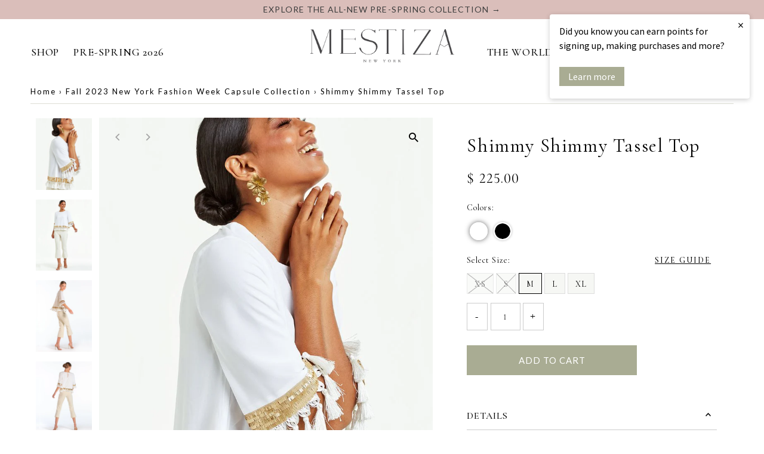

--- FILE ---
content_type: text/html; charset=utf-8
request_url: https://mestizanewyork.com/collections/fall-2023-new-york-fashion-week-capsule-collection/products/shimmy-shimmy-tassel-top-ivory-gold-2023
body_size: 84563
content:
<!DOCTYPE html>
<html lang="en" class="no-js" lang="en">
<head>
  <meta charset="utf-8" />
  <meta name="viewport" content="width=device-width,initial-scale=1">
<!-- Hotjar Tracking Code for https://mestizanewyork.com/ -->
<script>
    (function(h,o,t,j,a,r){
        h.hj=h.hj||function(){(h.hj.q=h.hj.q||[]).push(arguments)};
        h._hjSettings={hjid:2221833,hjsv:6};
        a=o.getElementsByTagName('head')[0];
        r=o.createElement('script');r.async=1;
        r.src=t+h._hjSettings.hjid+j+h._hjSettings.hjsv;
        a.appendChild(r);
    })(window,document,'https://static.hotjar.com/c/hotjar-','.js?sv=');
</script>
  <!-- Establish early connection to external domains -->
  <link rel="preconnect" href="https://cdn.shopify.com" crossorigin>
  <link rel="preconnect" href="https://fonts.shopify.com" crossorigin>
  <link rel="preconnect" href="https://monorail-edge.shopifysvc.com">
  <link rel="preconnect" href="//ajax.googleapis.com" crossorigin />
  <script defer src="https://static.shopmy.us/Affiliates/sms_aff_clicktrack.js"></script><!-- Preload onDomain stylesheets and script libraries -->
  <link rel="preload" href="//mestizanewyork.com/cdn/shop/t/77/assets/stylesheet.css?v=26460359359229689591711521506" as="style">
  <link rel="preload" as="font" href="//mestizanewyork.com/cdn/fonts/lato/lato_n4.c3b93d431f0091c8be23185e15c9d1fee1e971c5.woff2" type="font/woff2" crossorigin>
  <link rel="preload" as="font" href="//mestizanewyork.com/cdn/fonts/lato/lato_n4.c3b93d431f0091c8be23185e15c9d1fee1e971c5.woff2" type="font/woff2" crossorigin>
  <link rel="preload" as="font" href="//mestizanewyork.com/cdn/fonts/cormorant/cormorant_n4.bd66e8e0031690b46374315bd1c15a17a8dcd450.woff2" type="font/woff2" crossorigin> 
  <link rel="preload" as="font" href="" type="font/woff2" crossorigin>
  <link rel="preload" as="font" href="//mestizanewyork.com/cdn/fonts/lato/lato_n4.c3b93d431f0091c8be23185e15c9d1fee1e971c5.woff2" type="font/woff2" crossorigin>
  <link rel="preload" as="font" href="" type="font/woff2" crossorigin>
  <link rel="preload" as="font" href="//mestizanewyork.com/cdn/fonts/lato/lato_n4.c3b93d431f0091c8be23185e15c9d1fee1e971c5.woff2" type="font/woff2" crossorigin>
  <link rel="preload" href="//mestizanewyork.com/cdn/shop/t/77/assets/eventemitter3.min.js?v=27939738353326123541698685734" as="script">
  <link rel="preload" href="//mestizanewyork.com/cdn/shop/t/77/assets/theme.js?v=153085134516739175631765373670" as="script">

  <link rel="shortcut icon" href="//mestizanewyork.com/cdn/shop/files/favi-n.png?crop=center&height=32&v=1699527042&width=32" type="image/png" />
  <link rel="canonical" href="https://mestizanewyork.com/products/shimmy-shimmy-tassel-top-ivory-gold-2023" />

  <title>Shimmy Shimmy Tassel Top &ndash; MESTIZA NEW YORK</title>
  <meta name="description" content="A-line sleeved top crafted in chiffon Fully lined with keyhole button closure entrance Handmade silk tassels and sequins applied to cuffs and hem Spot clean only Model Height: 5&#39;9” | High Point Shoulder to Hem: 21&quot; " />

  
 <script type="application/ld+json">
   {
     "@context": "https://schema.org",
     "@type": "Product",
     "id": "shimmy-shimmy-tassel-top-ivory-gold-2023",
     "url": "https:\/\/mestizanewyork.com\/products\/shimmy-shimmy-tassel-top-ivory-gold-2023",
     "image": "\/\/mestizanewyork.com\/cdn\/shop\/files\/ShimmyTasselTop_Ivory_SideClose_MestizaNY2_768945b3-35bd-4bf1-903a-7ea2a6f9dc3e.jpg?v=1698957531\u0026width=1024",
     "name": "Shimmy Shimmy Tassel Top",
      "brand": {
        "@type": "Brand",
        "name": "MESTIZA NEW YORK"
      },
     "description": "\n\nA-line sleeved top crafted in chiffon\nFully lined with keyhole button closure entrance\nHandmade silk tassels and sequins applied to cuffs and hem\nSpot clean only\n\nModel Height: 5'9” | High Point Shoulder to Hem: 21\" ","sku": "810126304575","gtin12": 810126304575,"offers": [
        
        {
           "@type": "Offer",
           "price": "225.00",
           "priceCurrency": "USD",
           "availability": "http://schema.org/InStock",
           "priceValidUntil": "2030-01-01",
           "url": "\/products\/shimmy-shimmy-tassel-top-ivory-gold-2023"
         },
       
        {
           "@type": "Offer",
           "price": "225.00",
           "priceCurrency": "USD",
           "availability": "http://schema.org/InStock",
           "priceValidUntil": "2030-01-01",
           "url": "\/products\/shimmy-shimmy-tassel-top-ivory-gold-2023"
         },
       
        {
           "@type": "Offer",
           "price": "225.00",
           "priceCurrency": "USD",
           "availability": "http://schema.org/InStock",
           "priceValidUntil": "2030-01-01",
           "url": "\/products\/shimmy-shimmy-tassel-top-ivory-gold-2023"
         },
       
        {
           "@type": "Offer",
           "price": "225.00",
           "priceCurrency": "USD",
           "availability": "http://schema.org/InStock",
           "priceValidUntil": "2030-01-01",
           "url": "\/products\/shimmy-shimmy-tassel-top-ivory-gold-2023"
         },
       
        {
           "@type": "Offer",
           "price": "225.00",
           "priceCurrency": "USD",
           "availability": "http://schema.org/InStock",
           "priceValidUntil": "2030-01-01",
           "url": "\/products\/shimmy-shimmy-tassel-top-ivory-gold-2023"
         }
       
     ]}
 </script>


  
<meta property="og:image" content="http://mestizanewyork.com/cdn/shop/files/ShimmyTasselTop_Ivory_SideClose_MestizaNY2_768945b3-35bd-4bf1-903a-7ea2a6f9dc3e.jpg?v=1698957531&width=1024">
  <meta property="og:image:secure_url" content="https://mestizanewyork.com/cdn/shop/files/ShimmyTasselTop_Ivory_SideClose_MestizaNY2_768945b3-35bd-4bf1-903a-7ea2a6f9dc3e.jpg?v=1698957531&width=1024">
  <meta property="og:image:width" content="805">
  <meta property="og:image:height" content="1024">
<meta property="og:site_name" content="MESTIZA NEW YORK">



<meta name="twitter:card" content="summary">


<meta name="twitter:site" content="@">


<meta name="twitter:title" content="Shimmy Shimmy Tassel Top">
<meta name="twitter:description" content="

A-line sleeved top crafted in chiffon
Fully lined with keyhole button closure entrance
Handmade silk tassels and sequins applied to cuffs and hem
Spot clean only

Model Height: 5&#39;9” | High Point Sho">
<meta name="twitter:image" content="https://mestizanewyork.com/cdn/shop/files/ShimmyTasselTop_Ivory_SideClose_MestizaNY2_768945b3-35bd-4bf1-903a-7ea2a6f9dc3e.jpg?v=1698957531&width=1024">
<meta name="twitter:image:width" content="480">
<meta name="twitter:image:height" content="480">


  <style data-shopify>
:root {
    --main-family: Lato;
    --main-weight: 400;
    --main-style: normal;
    --main-spacing: 0.075em;
    --nav-family: Lato;
    --nav-weight: 400;
    --nav-style: normal;
    --nav-spacing: 0.050em;
    --heading-family: Cormorant;
    --heading-weight: 400;
    --heading-style: normal;
    --heading-spacing: 0.050em;
    --font-size: 14px;
    --font-size-sm: 10px;
    --nav-size: 16px;
    --h1-size: 40px;
    --h2-size: 40px;
    --h3-size: 25px;
    --header-wrapper-background: #ffffff;
    --background: #ffffff;
    --header-link-color: #000000;
    --announcement-background: #dabeba;
    --announcement-text: #3c3c3c;
    --header-icons: ;
    --header-icons-hover: ;
    --mobile-header-icons: ;
    --text-color: #000000;
    --link-color: ;
    --sale-color: #b40a0a;
    --dotted-color: #cccccc;
    --button-color: #a9ac93;
    --button-hover: #bbbda9;
    --button-text: #ffffff;
    --secondary-button-color: #a9ac93;
    --secondary-button-hover: #bbbda9;
    --secondary-button-text: #ffffff;
    --direction-color: #a4a4a4;
    --direction-background: rgba(0,0,0,0);
    --direction-hover: rgba(0,0,0,0);
    --footer-background: #f9f8f6;
    --footer-text: #646362;
    --footer-icons-color: #ffffff;
    --footer-input: #ffffff;
    --footer-input-text: #000000;
    --footer-button: #000000;
    --footer-button-text: #ffffff;
    --nav-color: #ffffff;
    --nav-hover-color: rgba(0,0,0,0);
    --nav-background-color: #000000;
    --nav-hover-link-color: #000000;
    --nav-border-color: rgba(0,0,0,0);
    --dropdown-background-color: #f9f6f5;
    --dropdown-link-color: #000000;
    --dropdown-link-hover-color: #796b62;
    --dropdown-min-width: 220px;
    --free-shipping-bg: #a9ac93;
    --free-shipping-text: #ffffff;
    --error-color: #c60808;
    --error-color-light: #fdd0d0;
    --swatch-height: 40px;
    --swatch-width: 44px;
    --tool-tip-width: -20;
    --icon-border-color: #e6e6e6;
    --select-arrow-bg: url(//mestizanewyork.com/cdn/shop/t/77/assets/select-arrow.png?v=112595941721225094991698685734);
    --keyboard-focus-color: #f3f3f3;
    --keyboard-focus-border-style: dotted;
    --keyboard-focus-border-weight: 1;
    --price-unit-price: #999999;
    --color-filter-size: 20px;
    --color-body-text: var(--text-color);
    --color-body: var(--background);
    --color-bg: var(--background);
    --section-margins: 40px;

    --star-active: rgb(0, 0, 0);
    --star-inactive: rgb(204, 204, 204);
    --age-text-color: #262b2c;
    --age-bg-color: #faf4e8;

    
      --button-corners: 0;
    

    --section-background: #ffffff;
    --desktop-section-height: ;
    --mobile-section-height: ;

  }
  @media (max-width: 740px) {
    :root {
      --font-size: calc(14px - (14px * 0.15));
      --nav-size: calc(16px - (16px * 0.15));
      --h1-size: calc(40px - (40px * 0.15));
      --h2-size: calc(40px - (40px * 0.15));
      --h3-size: calc(25px - (25px * 0.15));
    }
  }
</style>


  <link href="https://fonts.googleapis.com/css2?family=Cormorant+Garamond:ital,wght@0,300;0,400;0,500;0,600;0,700;1,300;1,400;1,500;1,600;1,700&amp;display=swap" rel="stylesheet">
  <link rel="preconnect" href="https://fonts.gstatic.com" crossorigin>
  <link href="https://fonts.googleapis.com/css2?family=Cormorant+Garamond:wght@500;600&display=swap" rel="stylesheet">
  <link rel="stylesheet" href="https://cdnjs.cloudflare.com/ajax/libs/slick-carousel/1.5.9/slick.min.css" type="text/css">
  
  <link rel="stylesheet" href="https://cdnjs.cloudflare.com/ajax/libs/slick-carousel/1.5.9/slick-theme.min.css" type="text/css">
  <link rel="stylesheet" href="//mestizanewyork.com/cdn/shop/t/77/assets/stylesheet.css?v=26460359359229689591711521506" type="text/css">
  <link rel="stylesheet" href="//mestizanewyork.com/cdn/shop/t/77/assets/rs_custom_styling.css?v=143163777457310601211705907062" type="text/css">
  <link rel="stylesheet" href="//mestizanewyork.com/cdn/shop/t/77/assets/rs_custom_styling_mobile.css?v=172602690310817929551703605570" type="text/css">
 
 <link rel="stylesheet" href="https://cdnjs.cloudflare.com/ajax/libs/Swiper/8.3.2/swiper-bundle.min.css" crossorigin="anonymous" referrerpolicy="no-referrer" />
  <script src="https://cdnjs.cloudflare.com/ajax/libs/Swiper/8.3.2/swiper-bundle.min.js" crossorigin="anonymous" referrerpolicy="no-referrer" defer></script>
  <script src="//mestizanewyork.com/cdn/shop/t/77/assets/custom_swiper_script.js?v=98544385962245985531698903056" defer="defer"></script>


  
  <style>
  .header-group + .discount_message {
    display: none;
  }
  @font-face {
  font-family: Lato;
  font-weight: 400;
  font-style: normal;
  font-display: swap;
  src: url("//mestizanewyork.com/cdn/fonts/lato/lato_n4.c3b93d431f0091c8be23185e15c9d1fee1e971c5.woff2") format("woff2"),
       url("//mestizanewyork.com/cdn/fonts/lato/lato_n4.d5c00c781efb195594fd2fd4ad04f7882949e327.woff") format("woff");
}

  @font-face {
  font-family: Lato;
  font-weight: 400;
  font-style: normal;
  font-display: swap;
  src: url("//mestizanewyork.com/cdn/fonts/lato/lato_n4.c3b93d431f0091c8be23185e15c9d1fee1e971c5.woff2") format("woff2"),
       url("//mestizanewyork.com/cdn/fonts/lato/lato_n4.d5c00c781efb195594fd2fd4ad04f7882949e327.woff") format("woff");
}

  @font-face {
  font-family: Cormorant;
  font-weight: 400;
  font-style: normal;
  font-display: swap;
  src: url("//mestizanewyork.com/cdn/fonts/cormorant/cormorant_n4.bd66e8e0031690b46374315bd1c15a17a8dcd450.woff2") format("woff2"),
       url("//mestizanewyork.com/cdn/fonts/cormorant/cormorant_n4.e5604516683cb4cc166c001f2ff5f387255e3b45.woff") format("woff");
}

  @font-face {
  font-family: Lato;
  font-weight: 700;
  font-style: normal;
  font-display: swap;
  src: url("//mestizanewyork.com/cdn/fonts/lato/lato_n7.900f219bc7337bc57a7a2151983f0a4a4d9d5dcf.woff2") format("woff2"),
       url("//mestizanewyork.com/cdn/fonts/lato/lato_n7.a55c60751adcc35be7c4f8a0313f9698598612ee.woff") format("woff");
}

  @font-face {
  font-family: Lato;
  font-weight: 400;
  font-style: italic;
  font-display: swap;
  src: url("//mestizanewyork.com/cdn/fonts/lato/lato_i4.09c847adc47c2fefc3368f2e241a3712168bc4b6.woff2") format("woff2"),
       url("//mestizanewyork.com/cdn/fonts/lato/lato_i4.3c7d9eb6c1b0a2bf62d892c3ee4582b016d0f30c.woff") format("woff");
}

  @font-face {
  font-family: Lato;
  font-weight: 700;
  font-style: italic;
  font-display: swap;
  src: url("//mestizanewyork.com/cdn/fonts/lato/lato_i7.16ba75868b37083a879b8dd9f2be44e067dfbf92.woff2") format("woff2"),
       url("//mestizanewyork.com/cdn/fonts/lato/lato_i7.4c07c2b3b7e64ab516aa2f2081d2bb0366b9dce8.woff") format("woff");
}
    
  
  @font-face {
  font-family: Lato;
  font-weight: 400;
  font-style: normal;
  font-display: swap;
  src: url("//mestizanewyork.com/cdn/fonts/lato/lato_n4.c3b93d431f0091c8be23185e15c9d1fee1e971c5.woff2") format("woff2"),
       url("//mestizanewyork.com/cdn/fonts/lato/lato_n4.d5c00c781efb195594fd2fd4ad04f7882949e327.woff") format("woff");
}

  
  @font-face {
  font-family: Lato;
  font-weight: 400;
  font-style: normal;
  font-display: swap;
  src: url("//mestizanewyork.com/cdn/fonts/lato/lato_n4.c3b93d431f0091c8be23185e15c9d1fee1e971c5.woff2") format("woff2"),
       url("//mestizanewyork.com/cdn/fonts/lato/lato_n4.d5c00c781efb195594fd2fd4ad04f7882949e327.woff") format("woff");
}

  </style>
 
  <script src="https://ajax.googleapis.com/ajax/libs/jquery/3.6.4/jquery.min.js"></script>
  
  
    <script>window.performance && window.performance.mark && window.performance.mark('shopify.content_for_header.start');</script><meta name="google-site-verification" content="chJKESH83grDUecR7bPRNCea42rYlM80d3ScfUKYXPo">
<meta id="shopify-digital-wallet" name="shopify-digital-wallet" content="/7392881/digital_wallets/dialog">
<meta name="shopify-checkout-api-token" content="2fff02105ad44bfb2531d2c3f24d8c94">
<meta id="in-context-paypal-metadata" data-shop-id="7392881" data-venmo-supported="false" data-environment="production" data-locale="en_US" data-paypal-v4="true" data-currency="USD">
<link rel="alternate" type="application/json+oembed" href="https://mestizanewyork.com/products/shimmy-shimmy-tassel-top-ivory-gold-2023.oembed">
<script async="async" src="/checkouts/internal/preloads.js?locale=en-US"></script>
<link rel="preconnect" href="https://shop.app" crossorigin="anonymous">
<script async="async" src="https://shop.app/checkouts/internal/preloads.js?locale=en-US&shop_id=7392881" crossorigin="anonymous"></script>
<script id="apple-pay-shop-capabilities" type="application/json">{"shopId":7392881,"countryCode":"US","currencyCode":"USD","merchantCapabilities":["supports3DS"],"merchantId":"gid:\/\/shopify\/Shop\/7392881","merchantName":"MESTIZA NEW YORK","requiredBillingContactFields":["postalAddress","email","phone"],"requiredShippingContactFields":["postalAddress","email","phone"],"shippingType":"shipping","supportedNetworks":["visa","masterCard","amex","discover","elo","jcb"],"total":{"type":"pending","label":"MESTIZA NEW YORK","amount":"1.00"},"shopifyPaymentsEnabled":true,"supportsSubscriptions":true}</script>
<script id="shopify-features" type="application/json">{"accessToken":"2fff02105ad44bfb2531d2c3f24d8c94","betas":["rich-media-storefront-analytics"],"domain":"mestizanewyork.com","predictiveSearch":true,"shopId":7392881,"locale":"en"}</script>
<script>var Shopify = Shopify || {};
Shopify.shop = "mestiza-3.myshopify.com";
Shopify.locale = "en";
Shopify.currency = {"active":"USD","rate":"1.0"};
Shopify.country = "US";
Shopify.theme = {"name":"[Boost#211627] Updated - RS Testament ","id":124682895434,"schema_name":"Testament","schema_version":"12.0.0","theme_store_id":623,"role":"main"};
Shopify.theme.handle = "null";
Shopify.theme.style = {"id":null,"handle":null};
Shopify.cdnHost = "mestizanewyork.com/cdn";
Shopify.routes = Shopify.routes || {};
Shopify.routes.root = "/";</script>
<script type="module">!function(o){(o.Shopify=o.Shopify||{}).modules=!0}(window);</script>
<script>!function(o){function n(){var o=[];function n(){o.push(Array.prototype.slice.apply(arguments))}return n.q=o,n}var t=o.Shopify=o.Shopify||{};t.loadFeatures=n(),t.autoloadFeatures=n()}(window);</script>
<script>
  window.ShopifyPay = window.ShopifyPay || {};
  window.ShopifyPay.apiHost = "shop.app\/pay";
  window.ShopifyPay.redirectState = null;
</script>
<script id="shop-js-analytics" type="application/json">{"pageType":"product"}</script>
<script defer="defer" async type="module" src="//mestizanewyork.com/cdn/shopifycloud/shop-js/modules/v2/client.init-shop-cart-sync_C5BV16lS.en.esm.js"></script>
<script defer="defer" async type="module" src="//mestizanewyork.com/cdn/shopifycloud/shop-js/modules/v2/chunk.common_CygWptCX.esm.js"></script>
<script type="module">
  await import("//mestizanewyork.com/cdn/shopifycloud/shop-js/modules/v2/client.init-shop-cart-sync_C5BV16lS.en.esm.js");
await import("//mestizanewyork.com/cdn/shopifycloud/shop-js/modules/v2/chunk.common_CygWptCX.esm.js");

  window.Shopify.SignInWithShop?.initShopCartSync?.({"fedCMEnabled":true,"windoidEnabled":true});

</script>
<script defer="defer" async type="module" src="//mestizanewyork.com/cdn/shopifycloud/shop-js/modules/v2/client.payment-terms_CZxnsJam.en.esm.js"></script>
<script defer="defer" async type="module" src="//mestizanewyork.com/cdn/shopifycloud/shop-js/modules/v2/chunk.common_CygWptCX.esm.js"></script>
<script defer="defer" async type="module" src="//mestizanewyork.com/cdn/shopifycloud/shop-js/modules/v2/chunk.modal_D71HUcav.esm.js"></script>
<script type="module">
  await import("//mestizanewyork.com/cdn/shopifycloud/shop-js/modules/v2/client.payment-terms_CZxnsJam.en.esm.js");
await import("//mestizanewyork.com/cdn/shopifycloud/shop-js/modules/v2/chunk.common_CygWptCX.esm.js");
await import("//mestizanewyork.com/cdn/shopifycloud/shop-js/modules/v2/chunk.modal_D71HUcav.esm.js");

  
</script>
<script>
  window.Shopify = window.Shopify || {};
  if (!window.Shopify.featureAssets) window.Shopify.featureAssets = {};
  window.Shopify.featureAssets['shop-js'] = {"shop-cart-sync":["modules/v2/client.shop-cart-sync_ZFArdW7E.en.esm.js","modules/v2/chunk.common_CygWptCX.esm.js"],"init-fed-cm":["modules/v2/client.init-fed-cm_CmiC4vf6.en.esm.js","modules/v2/chunk.common_CygWptCX.esm.js"],"shop-button":["modules/v2/client.shop-button_tlx5R9nI.en.esm.js","modules/v2/chunk.common_CygWptCX.esm.js"],"shop-cash-offers":["modules/v2/client.shop-cash-offers_DOA2yAJr.en.esm.js","modules/v2/chunk.common_CygWptCX.esm.js","modules/v2/chunk.modal_D71HUcav.esm.js"],"init-windoid":["modules/v2/client.init-windoid_sURxWdc1.en.esm.js","modules/v2/chunk.common_CygWptCX.esm.js"],"shop-toast-manager":["modules/v2/client.shop-toast-manager_ClPi3nE9.en.esm.js","modules/v2/chunk.common_CygWptCX.esm.js"],"init-shop-email-lookup-coordinator":["modules/v2/client.init-shop-email-lookup-coordinator_B8hsDcYM.en.esm.js","modules/v2/chunk.common_CygWptCX.esm.js"],"init-shop-cart-sync":["modules/v2/client.init-shop-cart-sync_C5BV16lS.en.esm.js","modules/v2/chunk.common_CygWptCX.esm.js"],"avatar":["modules/v2/client.avatar_BTnouDA3.en.esm.js"],"pay-button":["modules/v2/client.pay-button_FdsNuTd3.en.esm.js","modules/v2/chunk.common_CygWptCX.esm.js"],"init-customer-accounts":["modules/v2/client.init-customer-accounts_DxDtT_ad.en.esm.js","modules/v2/client.shop-login-button_C5VAVYt1.en.esm.js","modules/v2/chunk.common_CygWptCX.esm.js","modules/v2/chunk.modal_D71HUcav.esm.js"],"init-shop-for-new-customer-accounts":["modules/v2/client.init-shop-for-new-customer-accounts_ChsxoAhi.en.esm.js","modules/v2/client.shop-login-button_C5VAVYt1.en.esm.js","modules/v2/chunk.common_CygWptCX.esm.js","modules/v2/chunk.modal_D71HUcav.esm.js"],"shop-login-button":["modules/v2/client.shop-login-button_C5VAVYt1.en.esm.js","modules/v2/chunk.common_CygWptCX.esm.js","modules/v2/chunk.modal_D71HUcav.esm.js"],"init-customer-accounts-sign-up":["modules/v2/client.init-customer-accounts-sign-up_CPSyQ0Tj.en.esm.js","modules/v2/client.shop-login-button_C5VAVYt1.en.esm.js","modules/v2/chunk.common_CygWptCX.esm.js","modules/v2/chunk.modal_D71HUcav.esm.js"],"shop-follow-button":["modules/v2/client.shop-follow-button_Cva4Ekp9.en.esm.js","modules/v2/chunk.common_CygWptCX.esm.js","modules/v2/chunk.modal_D71HUcav.esm.js"],"checkout-modal":["modules/v2/client.checkout-modal_BPM8l0SH.en.esm.js","modules/v2/chunk.common_CygWptCX.esm.js","modules/v2/chunk.modal_D71HUcav.esm.js"],"lead-capture":["modules/v2/client.lead-capture_Bi8yE_yS.en.esm.js","modules/v2/chunk.common_CygWptCX.esm.js","modules/v2/chunk.modal_D71HUcav.esm.js"],"shop-login":["modules/v2/client.shop-login_D6lNrXab.en.esm.js","modules/v2/chunk.common_CygWptCX.esm.js","modules/v2/chunk.modal_D71HUcav.esm.js"],"payment-terms":["modules/v2/client.payment-terms_CZxnsJam.en.esm.js","modules/v2/chunk.common_CygWptCX.esm.js","modules/v2/chunk.modal_D71HUcav.esm.js"]};
</script>
<script>(function() {
  var isLoaded = false;
  function asyncLoad() {
    if (isLoaded) return;
    isLoaded = true;
    var urls = ["https:\/\/d3hw6dc1ow8pp2.cloudfront.net\/reviewsWidget.min.js?shop=mestiza-3.myshopify.com","https:\/\/cdn.shopify.com\/s\/files\/1\/0739\/2881\/t\/51\/assets\/affirmShopify.js?v=1641311582\u0026shop=mestiza-3.myshopify.com","https:\/\/static.shareasale.com\/json\/shopify\/deduplication.js?shop=mestiza-3.myshopify.com","https:\/\/static.shareasale.com\/json\/shopify\/shareasale-tracking.js?sasmid=118999\u0026ssmtid=19038\u0026scid=undefined\u0026xtm=undefined\u0026xtv=undefined\u0026cd=undefined\u0026shop=mestiza-3.myshopify.com","https:\/\/config.gorgias.chat\/bundle-loader\/01GYCCBEDPXXSF8VX5C8M9FDNH?source=shopify1click\u0026shop=mestiza-3.myshopify.com","\/\/cdn.shopify.com\/proxy\/1bc9493bb83abad30bb1cee8c2901da30f9a56bc7172d755a73c5c425fd636dd\/d33a6lvgbd0fej.cloudfront.net\/script_tag\/secomapp.scripttag.js?shop=mestiza-3.myshopify.com\u0026sp-cache-control=cHVibGljLCBtYXgtYWdlPTkwMA","https:\/\/shopify-extension.getredo.com\/main.js?widget_id=vloh0mblkvbu2rp\u0026shop=mestiza-3.myshopify.com","\/\/cdn.shopify.com\/proxy\/ea943d92f30df6371d5ecb0040d4ec76992940630f30ac5176a30466fdb06894\/s3-us-west-2.amazonaws.com\/jsstore\/a\/5N0HOQ4W\/reids.js?shop=mestiza-3.myshopify.com\u0026sp-cache-control=cHVibGljLCBtYXgtYWdlPTkwMA","\/\/cdn.shopify.com\/proxy\/04692d9a89b30fc41614ccb2bbe36b316ff3638f760501fab19028354c748b26\/app.retention.com\/shopify\/shopify_app_add_to_cart_script.js?shop=mestiza-3.myshopify.com\u0026sp-cache-control=cHVibGljLCBtYXgtYWdlPTkwMA","\/\/cdn.shopify.com\/proxy\/294a1cdcf21c5211591a54dbdf36086a59dd1776f719c965cc5de4c54f75dad2\/bucket.useifsapp.com\/theme-files-min\/js\/ifs-script-tag-min.js?v=2\u0026shop=mestiza-3.myshopify.com\u0026sp-cache-control=cHVibGljLCBtYXgtYWdlPTkwMA","https:\/\/cdn.9gtb.com\/loader.js?g_cvt_id=2bca43a5-9dbc-49d2-b518-caedbf619d77\u0026shop=mestiza-3.myshopify.com"];
    for (var i = 0; i < urls.length; i++) {
      var s = document.createElement('script');
      s.type = 'text/javascript';
      s.async = true;
      s.src = urls[i];
      var x = document.getElementsByTagName('script')[0];
      x.parentNode.insertBefore(s, x);
    }
  };
  if(window.attachEvent) {
    window.attachEvent('onload', asyncLoad);
  } else {
    window.addEventListener('load', asyncLoad, false);
  }
})();</script>
<script id="__st">var __st={"a":7392881,"offset":-18000,"reqid":"97dde58b-f349-464c-942b-e4ade720a871-1768634444","pageurl":"mestizanewyork.com\/collections\/fall-2023-new-york-fashion-week-capsule-collection\/products\/shimmy-shimmy-tassel-top-ivory-gold-2023","u":"ee1adc1717d7","p":"product","rtyp":"product","rid":7250801066058};</script>
<script>window.ShopifyPaypalV4VisibilityTracking = true;</script>
<script id="captcha-bootstrap">!function(){'use strict';const t='contact',e='account',n='new_comment',o=[[t,t],['blogs',n],['comments',n],[t,'customer']],c=[[e,'customer_login'],[e,'guest_login'],[e,'recover_customer_password'],[e,'create_customer']],r=t=>t.map((([t,e])=>`form[action*='/${t}']:not([data-nocaptcha='true']) input[name='form_type'][value='${e}']`)).join(','),a=t=>()=>t?[...document.querySelectorAll(t)].map((t=>t.form)):[];function s(){const t=[...o],e=r(t);return a(e)}const i='password',u='form_key',d=['recaptcha-v3-token','g-recaptcha-response','h-captcha-response',i],f=()=>{try{return window.sessionStorage}catch{return}},m='__shopify_v',_=t=>t.elements[u];function p(t,e,n=!1){try{const o=window.sessionStorage,c=JSON.parse(o.getItem(e)),{data:r}=function(t){const{data:e,action:n}=t;return t[m]||n?{data:e,action:n}:{data:t,action:n}}(c);for(const[e,n]of Object.entries(r))t.elements[e]&&(t.elements[e].value=n);n&&o.removeItem(e)}catch(o){console.error('form repopulation failed',{error:o})}}const l='form_type',E='cptcha';function T(t){t.dataset[E]=!0}const w=window,h=w.document,L='Shopify',v='ce_forms',y='captcha';let A=!1;((t,e)=>{const n=(g='f06e6c50-85a8-45c8-87d0-21a2b65856fe',I='https://cdn.shopify.com/shopifycloud/storefront-forms-hcaptcha/ce_storefront_forms_captcha_hcaptcha.v1.5.2.iife.js',D={infoText:'Protected by hCaptcha',privacyText:'Privacy',termsText:'Terms'},(t,e,n)=>{const o=w[L][v],c=o.bindForm;if(c)return c(t,g,e,D).then(n);var r;o.q.push([[t,g,e,D],n]),r=I,A||(h.body.append(Object.assign(h.createElement('script'),{id:'captcha-provider',async:!0,src:r})),A=!0)});var g,I,D;w[L]=w[L]||{},w[L][v]=w[L][v]||{},w[L][v].q=[],w[L][y]=w[L][y]||{},w[L][y].protect=function(t,e){n(t,void 0,e),T(t)},Object.freeze(w[L][y]),function(t,e,n,w,h,L){const[v,y,A,g]=function(t,e,n){const i=e?o:[],u=t?c:[],d=[...i,...u],f=r(d),m=r(i),_=r(d.filter((([t,e])=>n.includes(e))));return[a(f),a(m),a(_),s()]}(w,h,L),I=t=>{const e=t.target;return e instanceof HTMLFormElement?e:e&&e.form},D=t=>v().includes(t);t.addEventListener('submit',(t=>{const e=I(t);if(!e)return;const n=D(e)&&!e.dataset.hcaptchaBound&&!e.dataset.recaptchaBound,o=_(e),c=g().includes(e)&&(!o||!o.value);(n||c)&&t.preventDefault(),c&&!n&&(function(t){try{if(!f())return;!function(t){const e=f();if(!e)return;const n=_(t);if(!n)return;const o=n.value;o&&e.removeItem(o)}(t);const e=Array.from(Array(32),(()=>Math.random().toString(36)[2])).join('');!function(t,e){_(t)||t.append(Object.assign(document.createElement('input'),{type:'hidden',name:u})),t.elements[u].value=e}(t,e),function(t,e){const n=f();if(!n)return;const o=[...t.querySelectorAll(`input[type='${i}']`)].map((({name:t})=>t)),c=[...d,...o],r={};for(const[a,s]of new FormData(t).entries())c.includes(a)||(r[a]=s);n.setItem(e,JSON.stringify({[m]:1,action:t.action,data:r}))}(t,e)}catch(e){console.error('failed to persist form',e)}}(e),e.submit())}));const S=(t,e)=>{t&&!t.dataset[E]&&(n(t,e.some((e=>e===t))),T(t))};for(const o of['focusin','change'])t.addEventListener(o,(t=>{const e=I(t);D(e)&&S(e,y())}));const B=e.get('form_key'),M=e.get(l),P=B&&M;t.addEventListener('DOMContentLoaded',(()=>{const t=y();if(P)for(const e of t)e.elements[l].value===M&&p(e,B);[...new Set([...A(),...v().filter((t=>'true'===t.dataset.shopifyCaptcha))])].forEach((e=>S(e,t)))}))}(h,new URLSearchParams(w.location.search),n,t,e,['guest_login'])})(!0,!0)}();</script>
<script integrity="sha256-4kQ18oKyAcykRKYeNunJcIwy7WH5gtpwJnB7kiuLZ1E=" data-source-attribution="shopify.loadfeatures" defer="defer" src="//mestizanewyork.com/cdn/shopifycloud/storefront/assets/storefront/load_feature-a0a9edcb.js" crossorigin="anonymous"></script>
<script crossorigin="anonymous" defer="defer" src="//mestizanewyork.com/cdn/shopifycloud/storefront/assets/shopify_pay/storefront-65b4c6d7.js?v=20250812"></script>
<script data-source-attribution="shopify.dynamic_checkout.dynamic.init">var Shopify=Shopify||{};Shopify.PaymentButton=Shopify.PaymentButton||{isStorefrontPortableWallets:!0,init:function(){window.Shopify.PaymentButton.init=function(){};var t=document.createElement("script");t.src="https://mestizanewyork.com/cdn/shopifycloud/portable-wallets/latest/portable-wallets.en.js",t.type="module",document.head.appendChild(t)}};
</script>
<script data-source-attribution="shopify.dynamic_checkout.buyer_consent">
  function portableWalletsHideBuyerConsent(e){var t=document.getElementById("shopify-buyer-consent"),n=document.getElementById("shopify-subscription-policy-button");t&&n&&(t.classList.add("hidden"),t.setAttribute("aria-hidden","true"),n.removeEventListener("click",e))}function portableWalletsShowBuyerConsent(e){var t=document.getElementById("shopify-buyer-consent"),n=document.getElementById("shopify-subscription-policy-button");t&&n&&(t.classList.remove("hidden"),t.removeAttribute("aria-hidden"),n.addEventListener("click",e))}window.Shopify?.PaymentButton&&(window.Shopify.PaymentButton.hideBuyerConsent=portableWalletsHideBuyerConsent,window.Shopify.PaymentButton.showBuyerConsent=portableWalletsShowBuyerConsent);
</script>
<script data-source-attribution="shopify.dynamic_checkout.cart.bootstrap">document.addEventListener("DOMContentLoaded",(function(){function t(){return document.querySelector("shopify-accelerated-checkout-cart, shopify-accelerated-checkout")}if(t())Shopify.PaymentButton.init();else{new MutationObserver((function(e,n){t()&&(Shopify.PaymentButton.init(),n.disconnect())})).observe(document.body,{childList:!0,subtree:!0})}}));
</script>
<link id="shopify-accelerated-checkout-styles" rel="stylesheet" media="screen" href="https://mestizanewyork.com/cdn/shopifycloud/portable-wallets/latest/accelerated-checkout-backwards-compat.css" crossorigin="anonymous">
<style id="shopify-accelerated-checkout-cart">
        #shopify-buyer-consent {
  margin-top: 1em;
  display: inline-block;
  width: 100%;
}

#shopify-buyer-consent.hidden {
  display: none;
}

#shopify-subscription-policy-button {
  background: none;
  border: none;
  padding: 0;
  text-decoration: underline;
  font-size: inherit;
  cursor: pointer;
}

#shopify-subscription-policy-button::before {
  box-shadow: none;
}

      </style>

<script>window.performance && window.performance.mark && window.performance.mark('shopify.content_for_header.end');</script>

 <!-- Google tag (gtag.js) --> <script async src="https://www.googletagmanager.com/gtag/js?id=G-BQC4NDVWNR"></script> <script>   window.dataLayer = window.dataLayer || [];   function gtag(){dataLayer.push(arguments);}   gtag('js', new Date());   gtag('config', 'G-BQC4NDVWNR'); </script>

  <script src="https://cdnjs.cloudflare.com/ajax/libs/slick-carousel/1.8.1/slick.min.js"></script>
  
  
<script src="https://ajax.googleapis.com/ajax/libs/jquery/3.6.0/jquery.min.js"></script>
						<script type="text/javascript">var webyzeMultiProductColorsUseProdImg=!1,webyzeMultiProductColorsMaxCols=1/0,webyzeMultiProductColorsCheckSoldout=!0,webyzeMultiProductColorsImageChange=!0,webyzeMultiProductColorsGridItem="product-card, .product-wrap, .product__thumbnail, .grid__item, .product__grid-item, .grid-item",webyzeMultiProductColorsMaxColsRep="+_N_",webyzeMultiProductColorsUseProdImgLarge=!1,webyzeMultiProductColorsRunningCall=!1,webyzeMultiProductColorsQueuedCall=!1,webyzeMultiProductColorsProdAvailable={};window.webyzeMultiProductColorsLoad=function(){var o,e=(o={'"':"&quot;","&":"&amp;","<":"&lt;",">":"&gt;"},function(e){return e.replace(/[\"&<>]/g,function(e){return o[e]})});let t=$(".webyze-multi-product-colors:not(.webyze-loaded)").map(function(){return $(this).attr("data-product-id")}).get();if(t&&0!=t.length){if(webyzeMultiProductColorsRunningCall){webyzeMultiProductColorsQueuedCall=!0;return}webyzeMultiProductColorsRunningCall=!0,webyzeMultiProductColorsQueuedCall=!1;var a=async o=>new Promise(e=>{if(!webyzeMultiProductColorsCheckSoldout)return e(!0);if(void 0!==webyzeMultiProductColorsProdAvailable[o]){e(webyzeMultiProductColorsProdAvailable[o]);return}$.getJSON("https://"+window.location.host+"/products/"+o+".js",t=>{var a=!1;if(t&&t.variants){for(let r of t.variants)if(!1!==r.available||"continue"==r.inventory_policy){a=!0;break}}webyzeMultiProductColorsProdAvailable[o]=a,e(a)}).fail(function(){webyzeMultiProductColorsProdAvailable[o]=!1,e(!1)})});$.ajax({method:"GET",url:"https://s-pc.webyze.com/ProductColors/multi-productGroups-"+Shopify.shop.split(".")[0]+".json?"+t.map(o=>"&prodId[]="+o).join(""),dataType:"json"}).done(async function(o){if(Array.isArray(o)){for(let r of o)if(Array.isArray(r)){var l="";let d=0;for(let i of(await Promise.all(r.map(o=>a(o.handle))),r))if(await a(i.handle)!==!1){if(d++,l+='<span class="swatchProductColor swatchType_'+i.type+'" data-id="'+i.id+'" data-name="'+e(i.name)+'" data-handle="'+e(i.handle)+'" data-image="'+e(i.image)+'" '+(d>webyzeMultiProductColorsMaxCols?"data-hidden":"")+">",window.webyzeMultiProductColorsUseProdImg)l+="<div style=\"background-image: url('"+i.image.replace(/\.(png|jpg|jpeg|bmp)/,window.webyzeMultiProductColorsUseProdImgLarge?"_large.$1":"_small.$1")+"');background-size: cover;\"></div>";else switch(i.type){case"two_colors":i.data=i.data.split("|"),l+='<div><div style="background:'+i.data[0]+';"></div><div style="background:'+i.data[1]+';"></div></div>';break;case"image":l+="<div style=\"background-image: url('https://s-pc.webyze.com/ProductColors/uploads/"+i.data+"');\"></div>";break;default:l+='<div style="background:'+i.data+';"></div>'}l+='<span class="webyzeTooltip"><span></span><span class="innerText">'+e(i.name)+"</span><span></span></span></span>"}d>webyzeMultiProductColorsMaxCols&&(l+='<span class="webyzeShowMore">'+webyzeMultiProductColorsMaxColsRep.replace("_N_",d-webyzeMultiProductColorsMaxCols)+"</span>"),$(r.map(o=>'.webyze-multi-product-colors[data-product-id="'+o.id+'"]').join(", ")).addClass("webyze-loaded").html(l)}$(".webyze-multi-product-colors").each(function(o){var e=$(this);e.find('[data-id="'+e.attr("data-product-id")+'"]').addClass("currentSwatch")}).find(".swatchProductColor").on("click",function(o){o.preventDefault(),window.location.href="/products/"+$(this).data("handle")}).on("mouseenter",function(){if(webyzeMultiProductColorsImageChange){$(this).closest(webyzeMultiProductColorsGridItem).find("a").attr("href","/products/"+$(this).data("handle"));var o=$(this).attr("data-image").replace(/\.(jpg|png|jpeg)/,"_large.$1");0===o.indexOf("https://")&&$(this).closest(webyzeMultiProductColorsGridItem).find("img").attr("src",o).attr("srcset",o)}}),$(".webyze-multi-product-colors").on("click","span.webyzeShowMore",function(o){$(this).closest(".webyze-multi-product-colors").addClass("webyzeShowingMore")})}$(t.map(o=>'.webyze-multi-product-colors[data-product-id="'+o+'"]').join(", ")).addClass("webyze-loaded")}).fail(function(){}).always(function(){webyzeMultiProductColorsRunningCall=!1,webyzeMultiProductColorsQueuedCall&&window.webyzeMultiProductColorsLoad()})}};</script>


  <script>
setInterval(()=>{
  let doRefresh = false;
  const $ = jQuery;
  $('.boost-sd__product-item>div:first-child').each((_, ele)=>{
    const $ele = $(ele);
    if($ele.parent().find('.webyze-multi-product-colors').length==0) {
      let id = $ele.parent().attr('data-product-id');
      $ele.parent().append('<div class="webyze-multi-product-colors" data-product-id="'+id+'"></div>');
      doRefresh = true;
    }
    
  });
  if(doRefresh)
    window.webyzeMultiProductColorsLoad();
}, 400);
    
  </script>
						






<!-- BEGIN app block: shopify://apps/pagefly-page-builder/blocks/app-embed/83e179f7-59a0-4589-8c66-c0dddf959200 -->

<!-- BEGIN app snippet: pagefly-cro-ab-testing-main -->







<script>
  ;(function () {
    const url = new URL(window.location)
    const viewParam = url.searchParams.get('view')
    if (viewParam && viewParam.includes('variant-pf-')) {
      url.searchParams.set('pf_v', viewParam)
      url.searchParams.delete('view')
      window.history.replaceState({}, '', url)
    }
  })()
</script>



<script type='module'>
  
  window.PAGEFLY_CRO = window.PAGEFLY_CRO || {}

  window.PAGEFLY_CRO['data_debug'] = {
    original_template_suffix: "all_products",
    allow_ab_test: false,
    ab_test_start_time: 0,
    ab_test_end_time: 0,
    today_date_time: 1768634445000,
  }
  window.PAGEFLY_CRO['GA4'] = { enabled: false}
</script>

<!-- END app snippet -->








  <script src='https://cdn.shopify.com/extensions/019bb4f9-aed6-78a3-be91-e9d44663e6bf/pagefly-page-builder-215/assets/pagefly-helper.js' defer='defer'></script>

  <script src='https://cdn.shopify.com/extensions/019bb4f9-aed6-78a3-be91-e9d44663e6bf/pagefly-page-builder-215/assets/pagefly-general-helper.js' defer='defer'></script>

  <script src='https://cdn.shopify.com/extensions/019bb4f9-aed6-78a3-be91-e9d44663e6bf/pagefly-page-builder-215/assets/pagefly-snap-slider.js' defer='defer'></script>

  <script src='https://cdn.shopify.com/extensions/019bb4f9-aed6-78a3-be91-e9d44663e6bf/pagefly-page-builder-215/assets/pagefly-slideshow-v3.js' defer='defer'></script>

  <script src='https://cdn.shopify.com/extensions/019bb4f9-aed6-78a3-be91-e9d44663e6bf/pagefly-page-builder-215/assets/pagefly-slideshow-v4.js' defer='defer'></script>

  <script src='https://cdn.shopify.com/extensions/019bb4f9-aed6-78a3-be91-e9d44663e6bf/pagefly-page-builder-215/assets/pagefly-glider.js' defer='defer'></script>

  <script src='https://cdn.shopify.com/extensions/019bb4f9-aed6-78a3-be91-e9d44663e6bf/pagefly-page-builder-215/assets/pagefly-slideshow-v1-v2.js' defer='defer'></script>

  <script src='https://cdn.shopify.com/extensions/019bb4f9-aed6-78a3-be91-e9d44663e6bf/pagefly-page-builder-215/assets/pagefly-product-media.js' defer='defer'></script>

  <script src='https://cdn.shopify.com/extensions/019bb4f9-aed6-78a3-be91-e9d44663e6bf/pagefly-page-builder-215/assets/pagefly-product.js' defer='defer'></script>


<script id='pagefly-helper-data' type='application/json'>
  {
    "page_optimization": {
      "assets_prefetching": false
    },
    "elements_asset_mapper": {
      "Accordion": "https://cdn.shopify.com/extensions/019bb4f9-aed6-78a3-be91-e9d44663e6bf/pagefly-page-builder-215/assets/pagefly-accordion.js",
      "Accordion3": "https://cdn.shopify.com/extensions/019bb4f9-aed6-78a3-be91-e9d44663e6bf/pagefly-page-builder-215/assets/pagefly-accordion3.js",
      "CountDown": "https://cdn.shopify.com/extensions/019bb4f9-aed6-78a3-be91-e9d44663e6bf/pagefly-page-builder-215/assets/pagefly-countdown.js",
      "GMap1": "https://cdn.shopify.com/extensions/019bb4f9-aed6-78a3-be91-e9d44663e6bf/pagefly-page-builder-215/assets/pagefly-gmap.js",
      "GMap2": "https://cdn.shopify.com/extensions/019bb4f9-aed6-78a3-be91-e9d44663e6bf/pagefly-page-builder-215/assets/pagefly-gmap.js",
      "GMapBasicV2": "https://cdn.shopify.com/extensions/019bb4f9-aed6-78a3-be91-e9d44663e6bf/pagefly-page-builder-215/assets/pagefly-gmap.js",
      "GMapAdvancedV2": "https://cdn.shopify.com/extensions/019bb4f9-aed6-78a3-be91-e9d44663e6bf/pagefly-page-builder-215/assets/pagefly-gmap.js",
      "HTML.Video": "https://cdn.shopify.com/extensions/019bb4f9-aed6-78a3-be91-e9d44663e6bf/pagefly-page-builder-215/assets/pagefly-htmlvideo.js",
      "HTML.Video2": "https://cdn.shopify.com/extensions/019bb4f9-aed6-78a3-be91-e9d44663e6bf/pagefly-page-builder-215/assets/pagefly-htmlvideo2.js",
      "HTML.Video3": "https://cdn.shopify.com/extensions/019bb4f9-aed6-78a3-be91-e9d44663e6bf/pagefly-page-builder-215/assets/pagefly-htmlvideo2.js",
      "BackgroundVideo": "https://cdn.shopify.com/extensions/019bb4f9-aed6-78a3-be91-e9d44663e6bf/pagefly-page-builder-215/assets/pagefly-htmlvideo2.js",
      "Instagram": "https://cdn.shopify.com/extensions/019bb4f9-aed6-78a3-be91-e9d44663e6bf/pagefly-page-builder-215/assets/pagefly-instagram.js",
      "Instagram2": "https://cdn.shopify.com/extensions/019bb4f9-aed6-78a3-be91-e9d44663e6bf/pagefly-page-builder-215/assets/pagefly-instagram.js",
      "Insta3": "https://cdn.shopify.com/extensions/019bb4f9-aed6-78a3-be91-e9d44663e6bf/pagefly-page-builder-215/assets/pagefly-instagram3.js",
      "Tabs": "https://cdn.shopify.com/extensions/019bb4f9-aed6-78a3-be91-e9d44663e6bf/pagefly-page-builder-215/assets/pagefly-tab.js",
      "Tabs3": "https://cdn.shopify.com/extensions/019bb4f9-aed6-78a3-be91-e9d44663e6bf/pagefly-page-builder-215/assets/pagefly-tab3.js",
      "ProductBox": "https://cdn.shopify.com/extensions/019bb4f9-aed6-78a3-be91-e9d44663e6bf/pagefly-page-builder-215/assets/pagefly-cart.js",
      "FBPageBox2": "https://cdn.shopify.com/extensions/019bb4f9-aed6-78a3-be91-e9d44663e6bf/pagefly-page-builder-215/assets/pagefly-facebook.js",
      "FBLikeButton2": "https://cdn.shopify.com/extensions/019bb4f9-aed6-78a3-be91-e9d44663e6bf/pagefly-page-builder-215/assets/pagefly-facebook.js",
      "TwitterFeed2": "https://cdn.shopify.com/extensions/019bb4f9-aed6-78a3-be91-e9d44663e6bf/pagefly-page-builder-215/assets/pagefly-twitter.js",
      "Paragraph4": "https://cdn.shopify.com/extensions/019bb4f9-aed6-78a3-be91-e9d44663e6bf/pagefly-page-builder-215/assets/pagefly-paragraph4.js",

      "AliReviews": "https://cdn.shopify.com/extensions/019bb4f9-aed6-78a3-be91-e9d44663e6bf/pagefly-page-builder-215/assets/pagefly-3rd-elements.js",
      "BackInStock": "https://cdn.shopify.com/extensions/019bb4f9-aed6-78a3-be91-e9d44663e6bf/pagefly-page-builder-215/assets/pagefly-3rd-elements.js",
      "GloboBackInStock": "https://cdn.shopify.com/extensions/019bb4f9-aed6-78a3-be91-e9d44663e6bf/pagefly-page-builder-215/assets/pagefly-3rd-elements.js",
      "GrowaveWishlist": "https://cdn.shopify.com/extensions/019bb4f9-aed6-78a3-be91-e9d44663e6bf/pagefly-page-builder-215/assets/pagefly-3rd-elements.js",
      "InfiniteOptionsShopPad": "https://cdn.shopify.com/extensions/019bb4f9-aed6-78a3-be91-e9d44663e6bf/pagefly-page-builder-215/assets/pagefly-3rd-elements.js",
      "InkybayProductPersonalizer": "https://cdn.shopify.com/extensions/019bb4f9-aed6-78a3-be91-e9d44663e6bf/pagefly-page-builder-215/assets/pagefly-3rd-elements.js",
      "LimeSpot": "https://cdn.shopify.com/extensions/019bb4f9-aed6-78a3-be91-e9d44663e6bf/pagefly-page-builder-215/assets/pagefly-3rd-elements.js",
      "Loox": "https://cdn.shopify.com/extensions/019bb4f9-aed6-78a3-be91-e9d44663e6bf/pagefly-page-builder-215/assets/pagefly-3rd-elements.js",
      "Opinew": "https://cdn.shopify.com/extensions/019bb4f9-aed6-78a3-be91-e9d44663e6bf/pagefly-page-builder-215/assets/pagefly-3rd-elements.js",
      "Powr": "https://cdn.shopify.com/extensions/019bb4f9-aed6-78a3-be91-e9d44663e6bf/pagefly-page-builder-215/assets/pagefly-3rd-elements.js",
      "ProductReviews": "https://cdn.shopify.com/extensions/019bb4f9-aed6-78a3-be91-e9d44663e6bf/pagefly-page-builder-215/assets/pagefly-3rd-elements.js",
      "PushOwl": "https://cdn.shopify.com/extensions/019bb4f9-aed6-78a3-be91-e9d44663e6bf/pagefly-page-builder-215/assets/pagefly-3rd-elements.js",
      "ReCharge": "https://cdn.shopify.com/extensions/019bb4f9-aed6-78a3-be91-e9d44663e6bf/pagefly-page-builder-215/assets/pagefly-3rd-elements.js",
      "Rivyo": "https://cdn.shopify.com/extensions/019bb4f9-aed6-78a3-be91-e9d44663e6bf/pagefly-page-builder-215/assets/pagefly-3rd-elements.js",
      "TrackingMore": "https://cdn.shopify.com/extensions/019bb4f9-aed6-78a3-be91-e9d44663e6bf/pagefly-page-builder-215/assets/pagefly-3rd-elements.js",
      "Vitals": "https://cdn.shopify.com/extensions/019bb4f9-aed6-78a3-be91-e9d44663e6bf/pagefly-page-builder-215/assets/pagefly-3rd-elements.js",
      "Wiser": "https://cdn.shopify.com/extensions/019bb4f9-aed6-78a3-be91-e9d44663e6bf/pagefly-page-builder-215/assets/pagefly-3rd-elements.js"
    },
    "custom_elements_mapper": {
      "pf-click-action-element": "https://cdn.shopify.com/extensions/019bb4f9-aed6-78a3-be91-e9d44663e6bf/pagefly-page-builder-215/assets/pagefly-click-action-element.js",
      "pf-dialog-element": "https://cdn.shopify.com/extensions/019bb4f9-aed6-78a3-be91-e9d44663e6bf/pagefly-page-builder-215/assets/pagefly-dialog-element.js"
    }
  }
</script>


<!-- END app block --><!-- BEGIN app block: shopify://apps/okendo/blocks/theme-settings/bb689e69-ea70-4661-8fb7-ad24a2e23c29 --><!-- BEGIN app snippet: header-metafields -->









    <link href="https://d3hw6dc1ow8pp2.cloudfront.net/styles/main.min.css" rel="stylesheet" type="text/css">
<style type="text/css">
.okeReviews .okeReviews-reviewsWidget-header-controls-writeReview {
        display: inline-block;
    }
    .okeReviews .okeReviews-reviewsWidget.is-okeReviews-empty {
        display: block;
    }
</style>
<script type="application/json" id="oke-reviews-settings">
{"analyticsSettings":{"provider":"none"},"disableInitialReviewsFetchOnProducts":false,"filtersEnabled":false,"initialReviewDisplayCount":5,"locale":"en","localeAndVariant":{"code":"en"},"omitMicrodata":true,"reviewSortOrder":"date","subscriberId":"e2aa0bdc-d495-4a88-b563-35fcfc2e54d9","widgetTemplateId":"minimal","starRatingColor":"#A9AC93","recorderPlus":true,"recorderQandaPlus":true}
</script>

    <link rel="stylesheet" type="text/css" href="https://dov7r31oq5dkj.cloudfront.net/e2aa0bdc-d495-4a88-b563-35fcfc2e54d9/widget-style-customisations.css?v=076d1e12-d3ad-4f4c-9083-eed32b87f615">













<!-- END app snippet -->

    <!-- BEGIN app snippet: okendo-reviews-json-ld -->
    <script type="application/ld+json">
        {
            "@context": "http://schema.org/",
            "@type": "Product",
            "name": "Shimmy Shimmy Tassel Top",
            "image": "https://mestizanewyork.com/cdn/shop/files/ShimmyTasselTop_Ivory_SideClose_MestizaNY2_768945b3-35bd-4bf1-903a-7ea2a6f9dc3e_450x450.jpg?v=1698957531",
            "description": "A-line sleeved top crafted in chiffon\nFully lined with keyhole button closure entrance\nHandmade silk tassels and sequins applied to cuffs and hem\nSpot clean only\n\nModel Height: 5'9” | High Point Shoulder to Hem: 21\" ",
            "mpn": "7250801066058",
            "brand": {
                "@type": "Brand",
                "name": "MESTIZA NEW YORK"
            },
            "offers": {
                "@type": "Offer",
                "priceCurrency": "USD",
                "price": "225.0",
                "availability": "InStock",
                "seller": {
                    "@type": "Organization",
                    "name": "MESTIZA NEW YORK"
                }
            }
            
        }
    </script>

<!-- END app snippet -->

<!-- BEGIN app snippet: widget-plus-initialisation-script -->




<!-- END app snippet -->


<!-- END app block --><!-- BEGIN app block: shopify://apps/mp-size-chart-size-guide/blocks/app-embed/305100b1-3599-492a-a54d-54f196ff1f94 -->


  
  
  
  
  
  

  

  

  

  

  
    
    <!-- BEGIN app snippet: init-data --><script type="application/json" data-cfasync='false' class='mpSizeChart-script'>
  {
    "appData": {"appStatus":true,"isRemoveBranding":false,"metaFieldLength":1,"settings":{"modal":{"header":"SIZE GUIDE","bgColor":"#FFFFFF","shadow":true,"textColor":"#232323","overlayColor":"#7b7b7b","borderRadius":10,"textSize":14,"position":{"type":"modal-center","width":84,"height":64,"top":18,"left":8,"right":0},"headerSettings":{"alignment":"start","productName":{"color":"#303030","fontSize":16,"fontWeight":"600"},"sizeGuide":{"color":"#303030","fontSize":12,"fontWeight":"400"}}},"general":{"buttonOrder":"iconText","text":"SIZE GUIDE","textColor":"#232323","fontWeight":"400","isUnderline":false,"isItalic":false,"textSize":14},"float":{"hideText":false,"showMobile":true,"mobilePosition":"top-right","borderRadius":10,"borderColor":"#232323","position":"middle-right","isRotation":true,"bgColor":"#FFFFFF","height":37,"width":96},"inline":{"displayType":"app-block","buttonPosition":"before-add-cart","collection":{"position":"","inlinePosition":"after"},"product":{"position":"form[action*=\"/cart/add\"] button[name=\"add\"]","inlinePosition":"before"},"home":{"position":"","inlinePosition":"after"},"borderRadius":null},"contentConfig":{"table":{"hoverColor":"#bdbdbd","animation":true,"textColor":"#232323","highlightColor":"#e7e7e8","cellColor":"#fbfbfb","borderColor":"#fbfbfb","borderWeight":1,"isAdvancedTableSettings":true},"media":{"imageSize":50,"videoSize":50},"tab":{"position":"center","styleType":"underline","styleDetail":{"fontSize":13,"selected":{"underlineColor":"#303030","textColor":"#303030","fontWeight":"400"},"unSelected":{"textColor":"#616161","fontWeight":"regular"},"hovering":{"underlineColor":"#616161","textColor":"#616161","fontWeight":"400"},"default":{"borderRadius":null}}}},"reminderBlock":{"image":false,"content":"Refer to Size Chart for easy size selection","show":false,"time":15},"icon":{"customIconUrl":"","linkIcon":"https://cdnapps.avada.io/sizechart/setting/icon3.svg","isCustomIcon":false},"showAdvanced":true,"applyBEMCss":true,"autoTranslate":false,"displayType":"inline-link","enableGa":false,"customCss":"","displayMode":"button","dropdown":{"textColor":"#232323","width":100,"heightType":"full","height":600,"borderType":"top-bottom","borderColor":"#e3e3e3","bgColor":null,"fontWeight":"400","isUnderline":false,"isItalic":false,"displayType":"app-block","product":{"position":"form[action*=\"/cart/add\"]","inlinePosition":"after"},"home":{"position":"","inlinePosition":"after"},"collection":{"position":"","inlinePosition":"after"}},"recommend":{"title":"Size recommendation","emptyContent":"Enter your measurements for a size suggestion!","fit":{"content":"Base on your inputs, we recommend size","type":"larger","preference":{"title":"Fit preference","type":"select","content":{"fit":"Fit","regular":"Regular","loose":"Loose"},"selectedColor":"#1a1a1a"}},"noFit":{"notSuggestContent":"We can't find a matching size","alternative":{"smaller":{"unit":null,"fitUnit":null},"larger":{"unit":null,"fitUnit":null}}},"styles":{"tab":{"styleType":"filled","styleDetail":{"fontSize":13,"borderRadius":4,"selected":{"backgroundColor":"#303030","textColor":"#ffffff","fontWeight":"400"},"unSelected":{"textColor":"#303030","fontWeight":"400"},"hovering":{"backgroundColor":"#F1F1F1","textColor":"#303030","fontWeight":"400"}}},"title":{"fontSize":20,"fontWeight":"700","color":"#303030"},"size":{"fontSize":24,"fontWeight":"700","color":"#ffffff","backgroundColor":"#303030"},"button":{"styleType":"filled","content":"Check my size","styleDetail":{"fontSize":13,"borderRadius":2,"unSelected":{"fontWeight":"700","textColor":"#ffffff"},"selected":{"backgroundColor":"#303030"},"disable":{"textColor":"#ffffff","backgroundColor":"#d4d4d4"},"hovering":{"backgroundColor":"#1a1a1a","textColor":"#ffffff"}}}}},"reviewHacking":{"tableStyles":false,"autoOpenDropdown":false,"isProductNameLayout":false,"canUseMultipleUnits":false},"gdpr":{"enableOrderData":true,"enableClickData":true,"enableGDPRContent":false,"defaultCheck":true,"contentText":"We value your privacy! To enhance your shopping experience, we would like your consent to collect data related to your clicks, cart additions and order creations. This information helps provide information on metrics such as revenue, conversion rate, return rate, click rate, etc.","checkBoxText":"I agree to share my data for analysis purpose","toggleText":{"show":"Show privacy details","hide":"Hide privacy details"}},"translate":{"enabled":true,"excludePattern":[{"pattern":"^[A-Z]{2,4}$"},{"pattern":"^[A-Z0-9-]+$"}]},"id":"1ExDAVx0TdVeJb39d8np","shopId":"bauXa1n2suh7bLmSGlLC","autoTranslateLanguage":""},"shopId":"bauXa1n2suh7bLmSGlLC","p":0},
    "campaignsList": [[{"id":"lAMMpl7pOlo9vUTl840W","displayType":"ALL_PRODUCT","productIds":[],"collectionIds":[],"showOnCollectionPage":false,"showOnAllCollectionsPages":"SHOW_ALL","countries":[],"countries_all":true,"showOnHomePage":false,"smartSelector":false,"inline":{"product":{"position":""},"home":{"position":""},"collection":{"position":""}},"isPresetV2":true,"conditions":{"type":"ALL","conditions":[{"type":"TITLE","operation":"EQUALS","value":""}]},"editContentV2":true,"value":"newWomenTop","showMobile":true,"sizeRecommend":{"type":"manual","sourceTable":"","measurement":{"select":[],"type":"bodyMeasurement","fitPreference":true,"primary":"","havePrimary":false,"extra":{"unit":"Centimeter","value":6}}},"shopId":"bauXa1n2suh7bLmSGlLC","track":{"published":true},"status":true,"createdAt":"2025-12-02T19:26:00.843Z","contentConfigs":[{"value":"<p style=\"font-weight: 600; font-size: 1.8rem; text-align: center; line-height: 1.1;\">Women’s Size Charts</p> "},{"value":"","typeConfig":"advanced_table","tableData":{"columns":[{"id":"col1","name":"Size","type":"key","order":0},{"id":"col2","name":"0","type":"value","order":1},{"id":"col3","name":"2","type":"value","order":2},{"id":"col4","name":"4","type":"value","order":3},{"id":"col5","name":"6","type":"value","order":4},{"id":"col6","name":"8","type":"value","order":5},{"id":"col7","name":"10","type":"value","order":6},{"id":"col8","name":"12","type":"value","order":7},{"id":"col9","name":"14","type":"value","order":8}],"rows":[{"id":"row1","order":0,"col1":"Bust","col2":"32.5\"","col3":"33.5\"","col4":"34.5\"","col5":"35.5\"","col6":"36.5\"","col7":"37.5\"","col8":"39\"","col9":"40.5\""},{"id":"row2","order":1,"col1":"Waist","col2":"25.5\"","col3":"26.5\"","col4":"27.5\"","col5":"28.5\"","col6":"29.5\"","col7":"30.5\"","col8":"32\"","col9":"33.5\""},{"id":"row3","order":2,"col1":"Hip","col2":"35\"","col3":"36\"","col4":"37\"","col5":"38\"","col6":"39\"","col7":"40\"","col8":"41.5\"","col9":"43\""}],"isConvertUnit":true,"defaultUnit":"Inch","sizeRange":"rows","multipleUnits":[]},"tableId":1764703060478},{"value":"","typeConfig":"advanced_table","tableData":{"columns":[{"id":"col1","name":"Size","type":"key","order":0},{"id":"col2","name":"XS","type":"value","order":1},{"id":"col3","name":"S","type":"value","order":2},{"id":"col4","name":"M","type":"value","order":3},{"id":"col5","name":"L","order":4,"type":"value"},{"id":"col6","name":"XL","order":5,"type":"value"}],"rows":[{"id":"row1","order":0,"col1":"Bust","col2":"33-34\"","col3":"35-36\"","col4":"37-38\"","col5":"39-40\"","col6":"42-44\""},{"id":"row2","order":1,"col1":"Waist","col2":"26-27\"","col3":"28-29\"","col4":"30-31\"","col5":"32-33\"","col6":"34-35\""},{"id":"row3","order":2,"col1":"Hip","col2":"36-37\"","col3":"38-39\"","col4":"40-41\"","col5":"42-43\"","col6":"44-45\""}],"isConvertUnit":true,"defaultUnit":"Inch","sizeRange":"columns"},"tableId":1764703060498},{"value":"<p><br></p>"},{"value":"","imgSrc":"https://firebasestorage.googleapis.com/v0/b/avada-size-chart-stag.appspot.com/o/charts_content%2F4hHyREkCY9Q2c5Nmhuj0%2F1746692210794-minimalist-t-shirt-size-chart-template-with-photo%201.png?alt=media&token=86e86b3f-c82c-495c-aaab-1516bbf759fa","typeConfig":"image"},{"value":"\n<p style=\"font-style: normal;font-weight: 650;line-height: 20px;\">Measurement Guide</p>\n<p style=\"font-style: normal;font-weight: 450;line-height: 20px;\"><span style=\"font-style: italic;\">Tip: Wear a non-padded bra when measuring bust for accuracy. Always measure while standing straight, relaxed.</span></p>\n<ul>\n    <li>Bust: Measure around the fullest part of the chest, keeping the tape comfortably snug.</li>\n    <li>Waist: Measure around the narrowest part of your waist (usually above the navel).</li>\n    <li>Hip: Measure around the fullest part of the hips and buttocks.</li>\n</ul>"},{"value":"<p style=\"font-style: normal;font-weight: 650;line-height: 20px;\">Fit Notes Based on Body Shape</p>\n<ul>\n    <li>Petite (\n        &lt;160 cm): Choose slim or cropped fit styles</li>\n    <li>Full bust: Size up or look for stretch fabrics</li>\n    <li>Broad shoulders: Avoid tight sleeves – choose relaxed cuts</li>\n    <li>Long torso: Look for longer tops or high-waist bottoms</li>\n</ul>"}],"name":"Women's Size Guide","priority":1,"updatedAt":"2025-12-02T19:51:57.377Z"}]
],
    "sizingPageBlocks": [],
    "product": {
      "id": 7250801066058,
      "title": "Shimmy Shimmy Tassel Top",
      "type": "Daytime",
      "vendor": "MESTIZA NEW YORK",
      "tags": ["AS1225","ATS","ATS100925","Baby Bump Friendly","BEST20","BFCM23","BFCM24","BFCM25","BFCM304025","BOGO300","BUNDLE","BUNDLE30","Core","Daytime","FFF25","FINAL SALE","FINALSALE","Flowy","Flowy with Sleeves","GIFTH23","GIFTH24","HH120125","INSALE","INVSYNC","J420","JULY4","MDW20","MNY","NON-PRE","PARTY20","PSL20","S\u0026S25","SALE20","Separates","TIERDISCOUNT","Tops"],
      "handle": "shimmy-shimmy-tassel-top-ivory-gold-2023",
      "collections": [284470116426,406813258,263125499978,270128447562,263533396042,267947245642,265097904202,260430856266,268444237898,86148289,267130142794,267130470474,268444303434,169312747594,267803820106,267804377162,287819857994,267804213322,292293443658,292203888714,274753224778,263125729354,54733121,261156274250,27419597,295858896970,"A Midsummer Dream","Best Sellers","Cocktail Styles","Fall 2023 New York Fashion Week Capsule Collection","Flowy with Sleeves","Holiday Gifts Under $300","Life of the Party Styles","New Arrivals","Occassions","Sale","Separates","Separates Styles","Silhouette","Tassels","The Audrey Hepburn Collection","The Bianca Jagger Collection","The Gifting Shoppe","The Jackie O. Collection","The Little White Look","The Mestiza 2025 Bridal Collection","The Valentine's Day Shop","Top Styles","TOPS","Tops","View All","What to Wear: July 4th Weekend"]
    },
    "template": "product",
    "collectionId": 270128447562,
    "isDesignMode": false
  }
</script>


<script type="text/javascript">
  try {
    const getSC = () => {
      try {
        const el = document.querySelector('.mpSizeChart-script');
        if (!el) throw {message: 'Cannot find script block!'};

        let data;
        try {
          data = JSON.parse(el.textContent);
        } catch (e) {
          throw e
        }

        const {appData, campaignsList, sizingPageBlocks = [], ...props} = data;
        const {sizingPage = {}, ...rest} = appData;
        return {...props, ...rest, campaignsList: campaignsList.flat(), sizingPage: {...sizingPage, blocks: sizingPageBlocks?.flat()}};
      } catch (e) {
        console.warn(e.message)
        return {}
      }
    }

    if (!window?.AVADA_SC) window.AVADA_SC = getSC();
    window.AVADA_SC = {...window.AVADA_SC, ...getSC()};
  } catch (e) {
    console.error('Error assigning Size Chart variables', e);
  }
</script>
<!-- END app snippet -->
    <script src='https://cdn.shopify.com/extensions/019bc10a-b335-7f1a-afb0-3e61cd1d4796/mp-size-chart-size-guide-219/assets/mp-size-chart-main.min.js' defer></script>
  



<!-- END app block --><!-- BEGIN app block: shopify://apps/rt-google-fonts-custom-fonts/blocks/app-embed/2caf2c68-0038-455e-b0b9-066a7c2ad923 -->
<!-- END app block --><!-- BEGIN app block: shopify://apps/partialy/blocks/partialy/c7697383-87de-49f0-a0c2-3e9efd118c12 -->
<!-- END app block --><!-- BEGIN app block: shopify://apps/loyalty-rewards-and-referrals/blocks/embed-sdk/6f172e67-4106-4ac0-89c5-b32a069b3101 -->

<style
  type='text/css'
  data-lion-app-styles='main'
  data-lion-app-styles-settings='{&quot;disableBundledCSS&quot;:false,&quot;disableBundledFonts&quot;:false,&quot;useClassIsolator&quot;:false}'
></style>

<!-- loyaltylion.snippet.version=8056bbc037+8007 -->

<script>
  
  !function(t,n){function o(n){var o=t.getElementsByTagName("script")[0],i=t.createElement("script");i.src=n,i.crossOrigin="",o.parentNode.insertBefore(i,o)}if(!n.isLoyaltyLion){window.loyaltylion=n,void 0===window.lion&&(window.lion=n),n.version=2,n.isLoyaltyLion=!0;var i=new Date,e=i.getFullYear().toString()+i.getMonth().toString()+i.getDate().toString();o("https://sdk.loyaltylion.net/static/2/loader.js?t="+e);var r=!1;n.init=function(t){if(r)throw new Error("Cannot call lion.init more than once");r=!0;var a=n._token=t.token;if(!a)throw new Error("Token must be supplied to lion.init");for(var l=[],s="_push configure bootstrap shutdown on removeListener authenticateCustomer".split(" "),c=0;c<s.length;c+=1)!function(t,n){t[n]=function(){l.push([n,Array.prototype.slice.call(arguments,0)])}}(n,s[c]);o("https://sdk.loyaltylion.net/sdk/start/"+a+".js?t="+e+i.getHours().toString()),n._initData=t,n._buffer=l}}}(document,window.loyaltylion||[]);

  
    
      loyaltylion.init(
        { token: "d4902e4e8d548e10690fe3ec625610e4" }
      );
    
  

  loyaltylion.configure({
    disableBundledCSS: false,
    disableBundledFonts: false,
    useClassIsolator: false,
  })

  
</script>



<!-- END app block --><!-- BEGIN app block: shopify://apps/redo/blocks/redo_app_embed/c613644b-6df4-4d11-b336-43a5c06745a1 --><!-- BEGIN app snippet: env -->

<script>
  if (typeof process === "undefined") {
    process = {};
  }
  process.env ??= {};
  process.env.AMPLITUDE_API_KEY = "b5eacb35b49c693d959231826b35f7ca";
  process.env.IPIFY_API_KEY = "at_S8q5xe1hwi5jKf6CSb4V661KXTKK2";
  process.env.REDO_API_URL = "https://shopify-cdn.getredo.com";
  process.env.REDO_CHAT_WIDGET_URL = "https://chat-widget.getredo.com";
  process.env.REDO_SHOPIFY_SERVER_URL = "https://shopify-server.getredo.com";

  if (typeof redoStorefront === "undefined") {
    redoStorefront = {};
  }
  redoStorefront.env ??= {};
  redoStorefront.env.AMPLITUDE_API_KEY = "b5eacb35b49c693d959231826b35f7ca";
  redoStorefront.env.IPIFY_API_KEY = "at_S8q5xe1hwi5jKf6CSb4V661KXTKK2";
  redoStorefront.env.REDO_API_URL = "https://shopify-cdn.getredo.com";
  redoStorefront.env.REDO_CHAT_WIDGET_URL = "https://chat-widget.getredo.com";
  redoStorefront.env.REDO_SHOPIFY_SERVER_URL = "https://shopify-server.getredo.com";
</script>
<!-- END app snippet -->
<script>
  const parts = navigator.userAgent.split(" ").map(part => btoa(part)).join("").replace(/=/g, "").toLowerCase();
  if (!parts.includes("2hyb21lluxpz2h0ag91c2") && !parts.includes("w90bwzwcg93zxikdiwmjipk")) {
    const script = document.createElement("script");
    script.async = true;
    script.src = "https://cdn.shopify.com/extensions/019bcab7-ac1e-7de5-9993-126bc0c541fe/redo-v1.137565/assets/main.js";
    document.head.appendChild(script);
  }
</script>

<!-- END app block --><!-- BEGIN app block: shopify://apps/klaviyo-email-marketing-sms/blocks/klaviyo-onsite-embed/2632fe16-c075-4321-a88b-50b567f42507 -->












  <script async src="https://static.klaviyo.com/onsite/js/KK4SFj/klaviyo.js?company_id=KK4SFj"></script>
  <script>!function(){if(!window.klaviyo){window._klOnsite=window._klOnsite||[];try{window.klaviyo=new Proxy({},{get:function(n,i){return"push"===i?function(){var n;(n=window._klOnsite).push.apply(n,arguments)}:function(){for(var n=arguments.length,o=new Array(n),w=0;w<n;w++)o[w]=arguments[w];var t="function"==typeof o[o.length-1]?o.pop():void 0,e=new Promise((function(n){window._klOnsite.push([i].concat(o,[function(i){t&&t(i),n(i)}]))}));return e}}})}catch(n){window.klaviyo=window.klaviyo||[],window.klaviyo.push=function(){var n;(n=window._klOnsite).push.apply(n,arguments)}}}}();</script>

  
    <script id="viewed_product">
      if (item == null) {
        var _learnq = _learnq || [];

        var MetafieldReviews = null
        var MetafieldYotpoRating = null
        var MetafieldYotpoCount = null
        var MetafieldLooxRating = null
        var MetafieldLooxCount = null
        var okendoProduct = null
        var okendoProductReviewCount = null
        var okendoProductReviewAverageValue = null
        try {
          // The following fields are used for Customer Hub recently viewed in order to add reviews.
          // This information is not part of __kla_viewed. Instead, it is part of __kla_viewed_reviewed_items
          MetafieldReviews = {"rating":{"scale_min":"1.0","scale_max":"5.0","value":"5.0"},"rating_count":2};
          MetafieldYotpoRating = null
          MetafieldYotpoCount = null
          MetafieldLooxRating = null
          MetafieldLooxCount = null

          okendoProduct = null
          // If the okendo metafield is not legacy, it will error, which then requires the new json formatted data
          if (okendoProduct && 'error' in okendoProduct) {
            okendoProduct = null
          }
          okendoProductReviewCount = okendoProduct ? okendoProduct.reviewCount : null
          okendoProductReviewAverageValue = okendoProduct ? okendoProduct.reviewAverageValue : null
        } catch (error) {
          console.error('Error in Klaviyo onsite reviews tracking:', error);
        }

        var item = {
          Name: "Shimmy Shimmy Tassel Top",
          ProductID: 7250801066058,
          Categories: ["A Midsummer Dream","Best Sellers","Cocktail Styles","Fall 2023 New York Fashion Week Capsule Collection","Flowy with Sleeves","Holiday Gifts Under $300","Life of the Party Styles","New Arrivals","Occassions","Sale","Separates","Separates Styles","Silhouette","Tassels","The Audrey Hepburn Collection","The Bianca Jagger Collection","The Gifting Shoppe","The Jackie O. Collection","The Little White Look","The Mestiza 2025 Bridal Collection","The Valentine's Day Shop","Top Styles","TOPS","Tops","View All","What to Wear: July 4th Weekend"],
          ImageURL: "https://mestizanewyork.com/cdn/shop/files/ShimmyTasselTop_Ivory_SideClose_MestizaNY2_768945b3-35bd-4bf1-903a-7ea2a6f9dc3e_grande.jpg?v=1698957531",
          URL: "https://mestizanewyork.com/products/shimmy-shimmy-tassel-top-ivory-gold-2023",
          Brand: "MESTIZA NEW YORK",
          Price: "$ 225.00",
          Value: "225.00",
          CompareAtPrice: "$ 0.00"
        };
        _learnq.push(['track', 'Viewed Product', item]);
        _learnq.push(['trackViewedItem', {
          Title: item.Name,
          ItemId: item.ProductID,
          Categories: item.Categories,
          ImageUrl: item.ImageURL,
          Url: item.URL,
          Metadata: {
            Brand: item.Brand,
            Price: item.Price,
            Value: item.Value,
            CompareAtPrice: item.CompareAtPrice
          },
          metafields:{
            reviews: MetafieldReviews,
            yotpo:{
              rating: MetafieldYotpoRating,
              count: MetafieldYotpoCount,
            },
            loox:{
              rating: MetafieldLooxRating,
              count: MetafieldLooxCount,
            },
            okendo: {
              rating: okendoProductReviewAverageValue,
              count: okendoProductReviewCount,
            }
          }
        }]);
      }
    </script>
  




  <script>
    window.klaviyoReviewsProductDesignMode = false
  </script>







<!-- END app block --><script src="https://cdn.shopify.com/extensions/9829290c-2b6c-4517-a42f-0d6eacabb442/1.1.0/assets/font.js" type="text/javascript" defer="defer"></script>
<link href="https://cdn.shopify.com/extensions/9829290c-2b6c-4517-a42f-0d6eacabb442/1.1.0/assets/font.css" rel="stylesheet" type="text/css" media="all">
<script src="https://cdn.shopify.com/extensions/019bc2c4-9b5f-77ca-9800-af5ab0f51a8c/partialy-partial-payment-cod-376/assets/partialy.js" type="text/javascript" defer="defer"></script>
<link href="https://cdn.shopify.com/extensions/019bc2c4-9b5f-77ca-9800-af5ab0f51a8c/partialy-partial-payment-cod-376/assets/partialy.css" rel="stylesheet" type="text/css" media="all">
<script src="https://cdn.shopify.com/extensions/019b8cbe-684e-7816-b84e-59c9fa41ad1c/instagram-story-app-45/assets/instagram-story.js" type="text/javascript" defer="defer"></script>
<link href="https://cdn.shopify.com/extensions/019b8cbe-684e-7816-b84e-59c9fa41ad1c/instagram-story-app-45/assets/instagram-story.css" rel="stylesheet" type="text/css" media="all">
<link href="https://monorail-edge.shopifysvc.com" rel="dns-prefetch">
<script>(function(){if ("sendBeacon" in navigator && "performance" in window) {try {var session_token_from_headers = performance.getEntriesByType('navigation')[0].serverTiming.find(x => x.name == '_s').description;} catch {var session_token_from_headers = undefined;}var session_cookie_matches = document.cookie.match(/_shopify_s=([^;]*)/);var session_token_from_cookie = session_cookie_matches && session_cookie_matches.length === 2 ? session_cookie_matches[1] : "";var session_token = session_token_from_headers || session_token_from_cookie || "";function handle_abandonment_event(e) {var entries = performance.getEntries().filter(function(entry) {return /monorail-edge.shopifysvc.com/.test(entry.name);});if (!window.abandonment_tracked && entries.length === 0) {window.abandonment_tracked = true;var currentMs = Date.now();var navigation_start = performance.timing.navigationStart;var payload = {shop_id: 7392881,url: window.location.href,navigation_start,duration: currentMs - navigation_start,session_token,page_type: "product"};window.navigator.sendBeacon("https://monorail-edge.shopifysvc.com/v1/produce", JSON.stringify({schema_id: "online_store_buyer_site_abandonment/1.1",payload: payload,metadata: {event_created_at_ms: currentMs,event_sent_at_ms: currentMs}}));}}window.addEventListener('pagehide', handle_abandonment_event);}}());</script>
<script id="web-pixels-manager-setup">(function e(e,d,r,n,o){if(void 0===o&&(o={}),!Boolean(null===(a=null===(i=window.Shopify)||void 0===i?void 0:i.analytics)||void 0===a?void 0:a.replayQueue)){var i,a;window.Shopify=window.Shopify||{};var t=window.Shopify;t.analytics=t.analytics||{};var s=t.analytics;s.replayQueue=[],s.publish=function(e,d,r){return s.replayQueue.push([e,d,r]),!0};try{self.performance.mark("wpm:start")}catch(e){}var l=function(){var e={modern:/Edge?\/(1{2}[4-9]|1[2-9]\d|[2-9]\d{2}|\d{4,})\.\d+(\.\d+|)|Firefox\/(1{2}[4-9]|1[2-9]\d|[2-9]\d{2}|\d{4,})\.\d+(\.\d+|)|Chrom(ium|e)\/(9{2}|\d{3,})\.\d+(\.\d+|)|(Maci|X1{2}).+ Version\/(15\.\d+|(1[6-9]|[2-9]\d|\d{3,})\.\d+)([,.]\d+|)( \(\w+\)|)( Mobile\/\w+|) Safari\/|Chrome.+OPR\/(9{2}|\d{3,})\.\d+\.\d+|(CPU[ +]OS|iPhone[ +]OS|CPU[ +]iPhone|CPU IPhone OS|CPU iPad OS)[ +]+(15[._]\d+|(1[6-9]|[2-9]\d|\d{3,})[._]\d+)([._]\d+|)|Android:?[ /-](13[3-9]|1[4-9]\d|[2-9]\d{2}|\d{4,})(\.\d+|)(\.\d+|)|Android.+Firefox\/(13[5-9]|1[4-9]\d|[2-9]\d{2}|\d{4,})\.\d+(\.\d+|)|Android.+Chrom(ium|e)\/(13[3-9]|1[4-9]\d|[2-9]\d{2}|\d{4,})\.\d+(\.\d+|)|SamsungBrowser\/([2-9]\d|\d{3,})\.\d+/,legacy:/Edge?\/(1[6-9]|[2-9]\d|\d{3,})\.\d+(\.\d+|)|Firefox\/(5[4-9]|[6-9]\d|\d{3,})\.\d+(\.\d+|)|Chrom(ium|e)\/(5[1-9]|[6-9]\d|\d{3,})\.\d+(\.\d+|)([\d.]+$|.*Safari\/(?![\d.]+ Edge\/[\d.]+$))|(Maci|X1{2}).+ Version\/(10\.\d+|(1[1-9]|[2-9]\d|\d{3,})\.\d+)([,.]\d+|)( \(\w+\)|)( Mobile\/\w+|) Safari\/|Chrome.+OPR\/(3[89]|[4-9]\d|\d{3,})\.\d+\.\d+|(CPU[ +]OS|iPhone[ +]OS|CPU[ +]iPhone|CPU IPhone OS|CPU iPad OS)[ +]+(10[._]\d+|(1[1-9]|[2-9]\d|\d{3,})[._]\d+)([._]\d+|)|Android:?[ /-](13[3-9]|1[4-9]\d|[2-9]\d{2}|\d{4,})(\.\d+|)(\.\d+|)|Mobile Safari.+OPR\/([89]\d|\d{3,})\.\d+\.\d+|Android.+Firefox\/(13[5-9]|1[4-9]\d|[2-9]\d{2}|\d{4,})\.\d+(\.\d+|)|Android.+Chrom(ium|e)\/(13[3-9]|1[4-9]\d|[2-9]\d{2}|\d{4,})\.\d+(\.\d+|)|Android.+(UC? ?Browser|UCWEB|U3)[ /]?(15\.([5-9]|\d{2,})|(1[6-9]|[2-9]\d|\d{3,})\.\d+)\.\d+|SamsungBrowser\/(5\.\d+|([6-9]|\d{2,})\.\d+)|Android.+MQ{2}Browser\/(14(\.(9|\d{2,})|)|(1[5-9]|[2-9]\d|\d{3,})(\.\d+|))(\.\d+|)|K[Aa][Ii]OS\/(3\.\d+|([4-9]|\d{2,})\.\d+)(\.\d+|)/},d=e.modern,r=e.legacy,n=navigator.userAgent;return n.match(d)?"modern":n.match(r)?"legacy":"unknown"}(),u="modern"===l?"modern":"legacy",c=(null!=n?n:{modern:"",legacy:""})[u],f=function(e){return[e.baseUrl,"/wpm","/b",e.hashVersion,"modern"===e.buildTarget?"m":"l",".js"].join("")}({baseUrl:d,hashVersion:r,buildTarget:u}),m=function(e){var d=e.version,r=e.bundleTarget,n=e.surface,o=e.pageUrl,i=e.monorailEndpoint;return{emit:function(e){var a=e.status,t=e.errorMsg,s=(new Date).getTime(),l=JSON.stringify({metadata:{event_sent_at_ms:s},events:[{schema_id:"web_pixels_manager_load/3.1",payload:{version:d,bundle_target:r,page_url:o,status:a,surface:n,error_msg:t},metadata:{event_created_at_ms:s}}]});if(!i)return console&&console.warn&&console.warn("[Web Pixels Manager] No Monorail endpoint provided, skipping logging."),!1;try{return self.navigator.sendBeacon.bind(self.navigator)(i,l)}catch(e){}var u=new XMLHttpRequest;try{return u.open("POST",i,!0),u.setRequestHeader("Content-Type","text/plain"),u.send(l),!0}catch(e){return console&&console.warn&&console.warn("[Web Pixels Manager] Got an unhandled error while logging to Monorail."),!1}}}}({version:r,bundleTarget:l,surface:e.surface,pageUrl:self.location.href,monorailEndpoint:e.monorailEndpoint});try{o.browserTarget=l,function(e){var d=e.src,r=e.async,n=void 0===r||r,o=e.onload,i=e.onerror,a=e.sri,t=e.scriptDataAttributes,s=void 0===t?{}:t,l=document.createElement("script"),u=document.querySelector("head"),c=document.querySelector("body");if(l.async=n,l.src=d,a&&(l.integrity=a,l.crossOrigin="anonymous"),s)for(var f in s)if(Object.prototype.hasOwnProperty.call(s,f))try{l.dataset[f]=s[f]}catch(e){}if(o&&l.addEventListener("load",o),i&&l.addEventListener("error",i),u)u.appendChild(l);else{if(!c)throw new Error("Did not find a head or body element to append the script");c.appendChild(l)}}({src:f,async:!0,onload:function(){if(!function(){var e,d;return Boolean(null===(d=null===(e=window.Shopify)||void 0===e?void 0:e.analytics)||void 0===d?void 0:d.initialized)}()){var d=window.webPixelsManager.init(e)||void 0;if(d){var r=window.Shopify.analytics;r.replayQueue.forEach((function(e){var r=e[0],n=e[1],o=e[2];d.publishCustomEvent(r,n,o)})),r.replayQueue=[],r.publish=d.publishCustomEvent,r.visitor=d.visitor,r.initialized=!0}}},onerror:function(){return m.emit({status:"failed",errorMsg:"".concat(f," has failed to load")})},sri:function(e){var d=/^sha384-[A-Za-z0-9+/=]+$/;return"string"==typeof e&&d.test(e)}(c)?c:"",scriptDataAttributes:o}),m.emit({status:"loading"})}catch(e){m.emit({status:"failed",errorMsg:(null==e?void 0:e.message)||"Unknown error"})}}})({shopId: 7392881,storefrontBaseUrl: "https://mestizanewyork.com",extensionsBaseUrl: "https://extensions.shopifycdn.com/cdn/shopifycloud/web-pixels-manager",monorailEndpoint: "https://monorail-edge.shopifysvc.com/unstable/produce_batch",surface: "storefront-renderer",enabledBetaFlags: ["2dca8a86"],webPixelsConfigList: [{"id":"1525907530","configuration":"{\"accountID\":\"KK4SFj\",\"webPixelConfig\":\"eyJlbmFibGVBZGRlZFRvQ2FydEV2ZW50cyI6IHRydWV9\"}","eventPayloadVersion":"v1","runtimeContext":"STRICT","scriptVersion":"524f6c1ee37bacdca7657a665bdca589","type":"APP","apiClientId":123074,"privacyPurposes":["ANALYTICS","MARKETING"],"dataSharingAdjustments":{"protectedCustomerApprovalScopes":["read_customer_address","read_customer_email","read_customer_name","read_customer_personal_data","read_customer_phone"]}},{"id":"1206419530","configuration":"{\"widgetId\":\"vloh0mblkvbu2rp\",\"baseRequestUrl\":\"https:\\\/\\\/shopify-server.getredo.com\\\/widgets\",\"splitEnabled\":\"false\",\"customerAccountsEnabled\":\"true\",\"conciergeSplitEnabled\":\"false\",\"marketingEnabled\":\"false\",\"expandedWarrantyEnabled\":\"false\",\"storefrontSalesAIEnabled\":\"false\",\"conversionEnabled\":\"false\"}","eventPayloadVersion":"v1","runtimeContext":"STRICT","scriptVersion":"e718e653983918a06ec4f4d49f6685f2","type":"APP","apiClientId":3426665,"privacyPurposes":["ANALYTICS","MARKETING"],"capabilities":["advanced_dom_events"],"dataSharingAdjustments":{"protectedCustomerApprovalScopes":["read_customer_address","read_customer_email","read_customer_name","read_customer_personal_data","read_customer_phone"]}},{"id":"826114122","configuration":"{\"masterTagID\":\"19038\",\"merchantID\":\"118999\",\"appPath\":\"https:\/\/daedalus.shareasale.com\",\"storeID\":\"NaN\",\"xTypeMode\":\"NaN\",\"xTypeValue\":\"NaN\",\"channelDedup\":\"NaN\"}","eventPayloadVersion":"v1","runtimeContext":"STRICT","scriptVersion":"f300cca684872f2df140f714437af558","type":"APP","apiClientId":4929191,"privacyPurposes":["ANALYTICS","MARKETING"],"dataSharingAdjustments":{"protectedCustomerApprovalScopes":["read_customer_personal_data"]}},{"id":"339214410","configuration":"{\"config\":\"{\\\"pixel_id\\\":\\\"G-BQC4NDVWNR\\\",\\\"target_country\\\":\\\"US\\\",\\\"gtag_events\\\":[{\\\"type\\\":\\\"search\\\",\\\"action_label\\\":[\\\"G-BQC4NDVWNR\\\",\\\"AW-10794209818\\\/y9DdCLz_qf8CEJqkipso\\\"]},{\\\"type\\\":\\\"begin_checkout\\\",\\\"action_label\\\":[\\\"G-BQC4NDVWNR\\\",\\\"AW-10794209818\\\/iE6-CNLk0MwZEJqkipso\\\"]},{\\\"type\\\":\\\"view_item\\\",\\\"action_label\\\":[\\\"G-BQC4NDVWNR\\\",\\\"AW-10794209818\\\/2lZFCMzk0MwZEJqkipso\\\",\\\"MC-DXQ7L1P4X5\\\"]},{\\\"type\\\":\\\"purchase\\\",\\\"action_label\\\":[\\\"G-BQC4NDVWNR\\\",\\\"AW-10794209818\\\/q_7MCMnk0MwZEJqkipso\\\",\\\"MC-DXQ7L1P4X5\\\"]},{\\\"type\\\":\\\"page_view\\\",\\\"action_label\\\":[\\\"G-BQC4NDVWNR\\\",\\\"AW-10794209818\\\/7mGfCI__qf8CEJqkipso\\\",\\\"MC-DXQ7L1P4X5\\\"]},{\\\"type\\\":\\\"add_payment_info\\\",\\\"action_label\\\":[\\\"G-BQC4NDVWNR\\\",\\\"AW-10794209818\\\/O_cqCL__qf8CEJqkipso\\\"]},{\\\"type\\\":\\\"add_to_cart\\\",\\\"action_label\\\":[\\\"G-BQC4NDVWNR\\\",\\\"AW-10794209818\\\/h_2zCM_k0MwZEJqkipso\\\"]}],\\\"enable_monitoring_mode\\\":false}\"}","eventPayloadVersion":"v1","runtimeContext":"OPEN","scriptVersion":"b2a88bafab3e21179ed38636efcd8a93","type":"APP","apiClientId":1780363,"privacyPurposes":[],"dataSharingAdjustments":{"protectedCustomerApprovalScopes":["read_customer_address","read_customer_email","read_customer_name","read_customer_personal_data","read_customer_phone"]}},{"id":"301596746","configuration":"{\"pixelCode\":\"CNKTMR3C77UEKDBVFLL0\"}","eventPayloadVersion":"v1","runtimeContext":"STRICT","scriptVersion":"22e92c2ad45662f435e4801458fb78cc","type":"APP","apiClientId":4383523,"privacyPurposes":["ANALYTICS","MARKETING","SALE_OF_DATA"],"dataSharingAdjustments":{"protectedCustomerApprovalScopes":["read_customer_address","read_customer_email","read_customer_name","read_customer_personal_data","read_customer_phone"]}},{"id":"160890954","configuration":"{\"pixel_id\":\"1530451733931039\",\"pixel_type\":\"facebook_pixel\",\"metaapp_system_user_token\":\"-\"}","eventPayloadVersion":"v1","runtimeContext":"OPEN","scriptVersion":"ca16bc87fe92b6042fbaa3acc2fbdaa6","type":"APP","apiClientId":2329312,"privacyPurposes":["ANALYTICS","MARKETING","SALE_OF_DATA"],"dataSharingAdjustments":{"protectedCustomerApprovalScopes":["read_customer_address","read_customer_email","read_customer_name","read_customer_personal_data","read_customer_phone"]}},{"id":"63963210","configuration":"{\"tagID\":\"2618691823929\"}","eventPayloadVersion":"v1","runtimeContext":"STRICT","scriptVersion":"18031546ee651571ed29edbe71a3550b","type":"APP","apiClientId":3009811,"privacyPurposes":["ANALYTICS","MARKETING","SALE_OF_DATA"],"dataSharingAdjustments":{"protectedCustomerApprovalScopes":["read_customer_address","read_customer_email","read_customer_name","read_customer_personal_data","read_customer_phone"]}},{"id":"7503946","configuration":"{\"myshopifyDomain\":\"mestiza-3.myshopify.com\"}","eventPayloadVersion":"v1","runtimeContext":"STRICT","scriptVersion":"23b97d18e2aa74363140dc29c9284e87","type":"APP","apiClientId":2775569,"privacyPurposes":["ANALYTICS","MARKETING","SALE_OF_DATA"],"dataSharingAdjustments":{"protectedCustomerApprovalScopes":["read_customer_address","read_customer_email","read_customer_name","read_customer_phone","read_customer_personal_data"]}},{"id":"79888458","eventPayloadVersion":"1","runtimeContext":"LAX","scriptVersion":"1","type":"CUSTOM","privacyPurposes":["ANALYTICS","MARKETING","SALE_OF_DATA"],"name":"Retention.com"},{"id":"shopify-app-pixel","configuration":"{}","eventPayloadVersion":"v1","runtimeContext":"STRICT","scriptVersion":"0450","apiClientId":"shopify-pixel","type":"APP","privacyPurposes":["ANALYTICS","MARKETING"]},{"id":"shopify-custom-pixel","eventPayloadVersion":"v1","runtimeContext":"LAX","scriptVersion":"0450","apiClientId":"shopify-pixel","type":"CUSTOM","privacyPurposes":["ANALYTICS","MARKETING"]}],isMerchantRequest: false,initData: {"shop":{"name":"MESTIZA NEW YORK","paymentSettings":{"currencyCode":"USD"},"myshopifyDomain":"mestiza-3.myshopify.com","countryCode":"US","storefrontUrl":"https:\/\/mestizanewyork.com"},"customer":null,"cart":null,"checkout":null,"productVariants":[{"price":{"amount":225.0,"currencyCode":"USD"},"product":{"title":"Shimmy Shimmy Tassel Top","vendor":"MESTIZA NEW YORK","id":"7250801066058","untranslatedTitle":"Shimmy Shimmy Tassel Top","url":"\/products\/shimmy-shimmy-tassel-top-ivory-gold-2023","type":"Daytime"},"id":"40399714779210","image":{"src":"\/\/mestizanewyork.com\/cdn\/shop\/files\/ShimmyTasselTop_Ivory_SideClose_MestizaNY2_768945b3-35bd-4bf1-903a-7ea2a6f9dc3e.jpg?v=1698957531"},"sku":"810126304575","title":"XS \/ Ivory","untranslatedTitle":"XS \/ Ivory"},{"price":{"amount":225.0,"currencyCode":"USD"},"product":{"title":"Shimmy Shimmy Tassel Top","vendor":"MESTIZA NEW YORK","id":"7250801066058","untranslatedTitle":"Shimmy Shimmy Tassel Top","url":"\/products\/shimmy-shimmy-tassel-top-ivory-gold-2023","type":"Daytime"},"id":"40399714811978","image":{"src":"\/\/mestizanewyork.com\/cdn\/shop\/files\/ShimmyTasselTop_Ivory_SideClose_MestizaNY2_768945b3-35bd-4bf1-903a-7ea2a6f9dc3e.jpg?v=1698957531"},"sku":"810126304582","title":"S \/ Ivory","untranslatedTitle":"S \/ Ivory"},{"price":{"amount":225.0,"currencyCode":"USD"},"product":{"title":"Shimmy Shimmy Tassel Top","vendor":"MESTIZA NEW YORK","id":"7250801066058","untranslatedTitle":"Shimmy Shimmy Tassel Top","url":"\/products\/shimmy-shimmy-tassel-top-ivory-gold-2023","type":"Daytime"},"id":"40399714844746","image":{"src":"\/\/mestizanewyork.com\/cdn\/shop\/files\/ShimmyTasselTop_Ivory_SideClose_MestizaNY2_768945b3-35bd-4bf1-903a-7ea2a6f9dc3e.jpg?v=1698957531"},"sku":"810126304599","title":"M \/ Ivory","untranslatedTitle":"M \/ Ivory"},{"price":{"amount":225.0,"currencyCode":"USD"},"product":{"title":"Shimmy Shimmy Tassel Top","vendor":"MESTIZA NEW YORK","id":"7250801066058","untranslatedTitle":"Shimmy Shimmy Tassel Top","url":"\/products\/shimmy-shimmy-tassel-top-ivory-gold-2023","type":"Daytime"},"id":"40399714877514","image":{"src":"\/\/mestizanewyork.com\/cdn\/shop\/files\/ShimmyTasselTop_Ivory_SideClose_MestizaNY2_768945b3-35bd-4bf1-903a-7ea2a6f9dc3e.jpg?v=1698957531"},"sku":"810126304605","title":"L \/ Ivory","untranslatedTitle":"L \/ Ivory"},{"price":{"amount":225.0,"currencyCode":"USD"},"product":{"title":"Shimmy Shimmy Tassel Top","vendor":"MESTIZA NEW YORK","id":"7250801066058","untranslatedTitle":"Shimmy Shimmy Tassel Top","url":"\/products\/shimmy-shimmy-tassel-top-ivory-gold-2023","type":"Daytime"},"id":"40399714910282","image":{"src":"\/\/mestizanewyork.com\/cdn\/shop\/files\/ShimmyTasselTop_Ivory_SideClose_MestizaNY2_768945b3-35bd-4bf1-903a-7ea2a6f9dc3e.jpg?v=1698957531"},"sku":"810126304612","title":"XL \/ Ivory","untranslatedTitle":"XL \/ Ivory"}],"purchasingCompany":null},},"https://mestizanewyork.com/cdn","fcfee988w5aeb613cpc8e4bc33m6693e112",{"modern":"","legacy":""},{"shopId":"7392881","storefrontBaseUrl":"https:\/\/mestizanewyork.com","extensionBaseUrl":"https:\/\/extensions.shopifycdn.com\/cdn\/shopifycloud\/web-pixels-manager","surface":"storefront-renderer","enabledBetaFlags":"[\"2dca8a86\"]","isMerchantRequest":"false","hashVersion":"fcfee988w5aeb613cpc8e4bc33m6693e112","publish":"custom","events":"[[\"page_viewed\",{}],[\"product_viewed\",{\"productVariant\":{\"price\":{\"amount\":225.0,\"currencyCode\":\"USD\"},\"product\":{\"title\":\"Shimmy Shimmy Tassel Top\",\"vendor\":\"MESTIZA NEW YORK\",\"id\":\"7250801066058\",\"untranslatedTitle\":\"Shimmy Shimmy Tassel Top\",\"url\":\"\/products\/shimmy-shimmy-tassel-top-ivory-gold-2023\",\"type\":\"Daytime\"},\"id\":\"40399714844746\",\"image\":{\"src\":\"\/\/mestizanewyork.com\/cdn\/shop\/files\/ShimmyTasselTop_Ivory_SideClose_MestizaNY2_768945b3-35bd-4bf1-903a-7ea2a6f9dc3e.jpg?v=1698957531\"},\"sku\":\"810126304599\",\"title\":\"M \/ Ivory\",\"untranslatedTitle\":\"M \/ Ivory\"}}]]"});</script><script>
  window.ShopifyAnalytics = window.ShopifyAnalytics || {};
  window.ShopifyAnalytics.meta = window.ShopifyAnalytics.meta || {};
  window.ShopifyAnalytics.meta.currency = 'USD';
  var meta = {"product":{"id":7250801066058,"gid":"gid:\/\/shopify\/Product\/7250801066058","vendor":"MESTIZA NEW YORK","type":"Daytime","handle":"shimmy-shimmy-tassel-top-ivory-gold-2023","variants":[{"id":40399714779210,"price":22500,"name":"Shimmy Shimmy Tassel Top - XS \/ Ivory","public_title":"XS \/ Ivory","sku":"810126304575"},{"id":40399714811978,"price":22500,"name":"Shimmy Shimmy Tassel Top - S \/ Ivory","public_title":"S \/ Ivory","sku":"810126304582"},{"id":40399714844746,"price":22500,"name":"Shimmy Shimmy Tassel Top - M \/ Ivory","public_title":"M \/ Ivory","sku":"810126304599"},{"id":40399714877514,"price":22500,"name":"Shimmy Shimmy Tassel Top - L \/ Ivory","public_title":"L \/ Ivory","sku":"810126304605"},{"id":40399714910282,"price":22500,"name":"Shimmy Shimmy Tassel Top - XL \/ Ivory","public_title":"XL \/ Ivory","sku":"810126304612"}],"remote":false},"page":{"pageType":"product","resourceType":"product","resourceId":7250801066058,"requestId":"97dde58b-f349-464c-942b-e4ade720a871-1768634444"}};
  for (var attr in meta) {
    window.ShopifyAnalytics.meta[attr] = meta[attr];
  }
</script>
<script class="analytics">
  (function () {
    var customDocumentWrite = function(content) {
      var jquery = null;

      if (window.jQuery) {
        jquery = window.jQuery;
      } else if (window.Checkout && window.Checkout.$) {
        jquery = window.Checkout.$;
      }

      if (jquery) {
        jquery('body').append(content);
      }
    };

    var hasLoggedConversion = function(token) {
      if (token) {
        return document.cookie.indexOf('loggedConversion=' + token) !== -1;
      }
      return false;
    }

    var setCookieIfConversion = function(token) {
      if (token) {
        var twoMonthsFromNow = new Date(Date.now());
        twoMonthsFromNow.setMonth(twoMonthsFromNow.getMonth() + 2);

        document.cookie = 'loggedConversion=' + token + '; expires=' + twoMonthsFromNow;
      }
    }

    var trekkie = window.ShopifyAnalytics.lib = window.trekkie = window.trekkie || [];
    if (trekkie.integrations) {
      return;
    }
    trekkie.methods = [
      'identify',
      'page',
      'ready',
      'track',
      'trackForm',
      'trackLink'
    ];
    trekkie.factory = function(method) {
      return function() {
        var args = Array.prototype.slice.call(arguments);
        args.unshift(method);
        trekkie.push(args);
        return trekkie;
      };
    };
    for (var i = 0; i < trekkie.methods.length; i++) {
      var key = trekkie.methods[i];
      trekkie[key] = trekkie.factory(key);
    }
    trekkie.load = function(config) {
      trekkie.config = config || {};
      trekkie.config.initialDocumentCookie = document.cookie;
      var first = document.getElementsByTagName('script')[0];
      var script = document.createElement('script');
      script.type = 'text/javascript';
      script.onerror = function(e) {
        var scriptFallback = document.createElement('script');
        scriptFallback.type = 'text/javascript';
        scriptFallback.onerror = function(error) {
                var Monorail = {
      produce: function produce(monorailDomain, schemaId, payload) {
        var currentMs = new Date().getTime();
        var event = {
          schema_id: schemaId,
          payload: payload,
          metadata: {
            event_created_at_ms: currentMs,
            event_sent_at_ms: currentMs
          }
        };
        return Monorail.sendRequest("https://" + monorailDomain + "/v1/produce", JSON.stringify(event));
      },
      sendRequest: function sendRequest(endpointUrl, payload) {
        // Try the sendBeacon API
        if (window && window.navigator && typeof window.navigator.sendBeacon === 'function' && typeof window.Blob === 'function' && !Monorail.isIos12()) {
          var blobData = new window.Blob([payload], {
            type: 'text/plain'
          });

          if (window.navigator.sendBeacon(endpointUrl, blobData)) {
            return true;
          } // sendBeacon was not successful

        } // XHR beacon

        var xhr = new XMLHttpRequest();

        try {
          xhr.open('POST', endpointUrl);
          xhr.setRequestHeader('Content-Type', 'text/plain');
          xhr.send(payload);
        } catch (e) {
          console.log(e);
        }

        return false;
      },
      isIos12: function isIos12() {
        return window.navigator.userAgent.lastIndexOf('iPhone; CPU iPhone OS 12_') !== -1 || window.navigator.userAgent.lastIndexOf('iPad; CPU OS 12_') !== -1;
      }
    };
    Monorail.produce('monorail-edge.shopifysvc.com',
      'trekkie_storefront_load_errors/1.1',
      {shop_id: 7392881,
      theme_id: 124682895434,
      app_name: "storefront",
      context_url: window.location.href,
      source_url: "//mestizanewyork.com/cdn/s/trekkie.storefront.cd680fe47e6c39ca5d5df5f0a32d569bc48c0f27.min.js"});

        };
        scriptFallback.async = true;
        scriptFallback.src = '//mestizanewyork.com/cdn/s/trekkie.storefront.cd680fe47e6c39ca5d5df5f0a32d569bc48c0f27.min.js';
        first.parentNode.insertBefore(scriptFallback, first);
      };
      script.async = true;
      script.src = '//mestizanewyork.com/cdn/s/trekkie.storefront.cd680fe47e6c39ca5d5df5f0a32d569bc48c0f27.min.js';
      first.parentNode.insertBefore(script, first);
    };
    trekkie.load(
      {"Trekkie":{"appName":"storefront","development":false,"defaultAttributes":{"shopId":7392881,"isMerchantRequest":null,"themeId":124682895434,"themeCityHash":"5940624465515716295","contentLanguage":"en","currency":"USD","eventMetadataId":"e8aba68e-319d-4117-960d-d8103e44a3c8"},"isServerSideCookieWritingEnabled":true,"monorailRegion":"shop_domain","enabledBetaFlags":["65f19447"]},"Session Attribution":{},"S2S":{"facebookCapiEnabled":true,"source":"trekkie-storefront-renderer","apiClientId":580111}}
    );

    var loaded = false;
    trekkie.ready(function() {
      if (loaded) return;
      loaded = true;

      window.ShopifyAnalytics.lib = window.trekkie;

      var originalDocumentWrite = document.write;
      document.write = customDocumentWrite;
      try { window.ShopifyAnalytics.merchantGoogleAnalytics.call(this); } catch(error) {};
      document.write = originalDocumentWrite;

      window.ShopifyAnalytics.lib.page(null,{"pageType":"product","resourceType":"product","resourceId":7250801066058,"requestId":"97dde58b-f349-464c-942b-e4ade720a871-1768634444","shopifyEmitted":true});

      var match = window.location.pathname.match(/checkouts\/(.+)\/(thank_you|post_purchase)/)
      var token = match? match[1]: undefined;
      if (!hasLoggedConversion(token)) {
        setCookieIfConversion(token);
        window.ShopifyAnalytics.lib.track("Viewed Product",{"currency":"USD","variantId":40399714779210,"productId":7250801066058,"productGid":"gid:\/\/shopify\/Product\/7250801066058","name":"Shimmy Shimmy Tassel Top - XS \/ Ivory","price":"225.00","sku":"810126304575","brand":"MESTIZA NEW YORK","variant":"XS \/ Ivory","category":"Daytime","nonInteraction":true,"remote":false},undefined,undefined,{"shopifyEmitted":true});
      window.ShopifyAnalytics.lib.track("monorail:\/\/trekkie_storefront_viewed_product\/1.1",{"currency":"USD","variantId":40399714779210,"productId":7250801066058,"productGid":"gid:\/\/shopify\/Product\/7250801066058","name":"Shimmy Shimmy Tassel Top - XS \/ Ivory","price":"225.00","sku":"810126304575","brand":"MESTIZA NEW YORK","variant":"XS \/ Ivory","category":"Daytime","nonInteraction":true,"remote":false,"referer":"https:\/\/mestizanewyork.com\/collections\/fall-2023-new-york-fashion-week-capsule-collection\/products\/shimmy-shimmy-tassel-top-ivory-gold-2023"});
      }
    });


        var eventsListenerScript = document.createElement('script');
        eventsListenerScript.async = true;
        eventsListenerScript.src = "//mestizanewyork.com/cdn/shopifycloud/storefront/assets/shop_events_listener-3da45d37.js";
        document.getElementsByTagName('head')[0].appendChild(eventsListenerScript);

})();</script>
  <script>
  if (!window.ga || (window.ga && typeof window.ga !== 'function')) {
    window.ga = function ga() {
      (window.ga.q = window.ga.q || []).push(arguments);
      if (window.Shopify && window.Shopify.analytics && typeof window.Shopify.analytics.publish === 'function') {
        window.Shopify.analytics.publish("ga_stub_called", {}, {sendTo: "google_osp_migration"});
      }
      console.error("Shopify's Google Analytics stub called with:", Array.from(arguments), "\nSee https://help.shopify.com/manual/promoting-marketing/pixels/pixel-migration#google for more information.");
    };
    if (window.Shopify && window.Shopify.analytics && typeof window.Shopify.analytics.publish === 'function') {
      window.Shopify.analytics.publish("ga_stub_initialized", {}, {sendTo: "google_osp_migration"});
    }
  }
</script>
<script
  defer
  src="https://mestizanewyork.com/cdn/shopifycloud/perf-kit/shopify-perf-kit-3.0.4.min.js"
  data-application="storefront-renderer"
  data-shop-id="7392881"
  data-render-region="gcp-us-central1"
  data-page-type="product"
  data-theme-instance-id="124682895434"
  data-theme-name="Testament"
  data-theme-version="12.0.0"
  data-monorail-region="shop_domain"
  data-resource-timing-sampling-rate="10"
  data-shs="true"
  data-shs-beacon="true"
  data-shs-export-with-fetch="true"
  data-shs-logs-sample-rate="1"
  data-shs-beacon-endpoint="https://mestizanewyork.com/api/collect"
></script>
</head>
<body class="gridlock template-product product js-slideout-toggle-wrapper js-modal-toggle-wrapper product-variant-type--swatches theme-image-effect  theme-image-hover ">
  
  <div class="js-slideout-overlay site-overlay"></div>
  <div class="js-modal-overlay site-overlay"></div>

  <aside class="slideout slideout__drawer-left" data-wau-slideout="mobile-navigation" id="slideout-mobile-navigation">
    <div id="shopify-section-mobile-navigation" class="shopify-section"><nav class="mobile-menu" role="navigation" data-section-id="mobile-navigation" data-section-type="mobile-navigation">
  <div class="slideout__trigger--close">
    <button class="slideout__trigger-mobile-menu js-slideout-close" data-slideout-direction="left" aria-label="Close navigation" tabindex="0" type="button" name="button">
      <div class="icn-close"></div>
    </button>
  </div>
  
    
<ul class="js-accordion js-accordion-mobile-nav c-accordion c-accordion--mobile-nav c-accordion--1603134"
              id="c-accordion--1603134"
               >

            

              

              
<li class="js-accordion-header c-accordion__header">
                  <a class="js-accordion-link c-accordion__link" href="/collections/view-all">SHOP</a>
                  <button class="dropdown-arrow" aria-label="SHOP" data-toggle="accordion" aria-expanded="false" aria-controls="c-accordion__panel--1603134-1" >
                    
  
    <svg role="img" aria-hidden="true" class="testament--apollo-down-carrot c-accordion__header--icon vib-center" height="6px" version="1.1" xmlns="http://www.w3.org/2000/svg" xmlns:xlink="http://www.w3.org/1999/xlink" x="0px" y="0px"
    	 viewBox="0 0 20 13.3" xml:space="preserve">
      <g class="hover-fill" fill="#0b0b0b">
        <polygon points="17.7,0 10,8.3 2.3,0 0,2.5 10,13.3 20,2.5 "/>
      </g>
      <style>.mobile-menu .c-accordion__header .testament--apollo-down-carrot:hover .hover-fill { fill: #0b0b0b;}</style>
    </svg>
  






                  </button>
                </li>

                <li class="c-accordion__panel c-accordion__panel--1603134-1" id="c-accordion__panel--1603134-1" data-parent="#c-accordion--1603134">

                  

                  <ul class="js-accordion js-accordion-mobile-nav c-accordion c-accordion--mobile-nav c-accordion--mobile-nav__inner c-accordion--1603134-1" id="c-accordion--1603134-1">

                    
                      
<li class="js-accordion-header c-accordion__header">
                            <a class="js-accordion-link c-accordion__link" href="#">CATEGORY</a>
                            <button class="dropdown-arrow" aria-label="CATEGORY" data-toggle="accordion" aria-expanded="false" aria-controls="c-accordion__panel--1603134-1-1" >
                              
  
    <svg role="img" aria-hidden="true" class="testament--apollo-down-carrot c-accordion__header--icon vib-center" height="6px" version="1.1" xmlns="http://www.w3.org/2000/svg" xmlns:xlink="http://www.w3.org/1999/xlink" x="0px" y="0px"
    	 viewBox="0 0 20 13.3" xml:space="preserve">
      <g class="hover-fill" fill="#0b0b0b">
        <polygon points="17.7,0 10,8.3 2.3,0 0,2.5 10,13.3 20,2.5 "/>
      </g>
      <style>.mobile-menu .c-accordion__header .testament--apollo-down-carrot:hover .hover-fill { fill: #0b0b0b;}</style>
    </svg>
  






                            </button>
                          </li>

                          <li class="c-accordion__panel c-accordion__panel--1603134-1-1" id="c-accordion__panel--1603134-1-1" data-parent="#c-accordion--1603134-1">
                            <ul>
                              
                                <li>
                                  <a class="js-accordion-link c-accordion__link" href="/collections/view-all">View All</a>
                                </li>
                              
                                <li>
                                  <a class="js-accordion-link c-accordion__link" href="/collections/new-arrivals">New Arrivals</a>
                                </li>
                              
                                <li>
                                  <a class="js-accordion-link c-accordion__link" href="/collections/best-sellers">Best Sellers</a>
                                </li>
                              
                                <li>
                                  <a class="js-accordion-link c-accordion__link" href="/collections/the-fashion-week-convertible-collection-2024">The Convertible™ Collection</a>
                                </li>
                              
                                <li>
                                  <a class="js-accordion-link c-accordion__link" href="/collections/the-mestiza-archive-sale-as25">THE ARCHIVE SALE</a>
                                </li>
                              
                            </ul>
                          </li>
                      
                    
                      
<li class="js-accordion-header c-accordion__header">
                            <a class="js-accordion-link c-accordion__link" href="#">OCCASION</a>
                            <button class="dropdown-arrow" aria-label="OCCASION" data-toggle="accordion" aria-expanded="false" aria-controls="c-accordion__panel--1603134-1-2" >
                              
  
    <svg role="img" aria-hidden="true" class="testament--apollo-down-carrot c-accordion__header--icon vib-center" height="6px" version="1.1" xmlns="http://www.w3.org/2000/svg" xmlns:xlink="http://www.w3.org/1999/xlink" x="0px" y="0px"
    	 viewBox="0 0 20 13.3" xml:space="preserve">
      <g class="hover-fill" fill="#0b0b0b">
        <polygon points="17.7,0 10,8.3 2.3,0 0,2.5 10,13.3 20,2.5 "/>
      </g>
      <style>.mobile-menu .c-accordion__header .testament--apollo-down-carrot:hover .hover-fill { fill: #0b0b0b;}</style>
    </svg>
  






                            </button>
                          </li>

                          <li class="c-accordion__panel c-accordion__panel--1603134-1-2" id="c-accordion__panel--1603134-1-2" data-parent="#c-accordion--1603134-1">
                            <ul>
                              
                                <li>
                                  <a class="js-accordion-link c-accordion__link" href="/collections/daytime-styles">Daytime</a>
                                </li>
                              
                                <li>
                                  <a class="js-accordion-link c-accordion__link" href="/collections/cocktail-styles">Cocktail </a>
                                </li>
                              
                                <li>
                                  <a class="js-accordion-link c-accordion__link" href="/collections/evening-styles">Evening</a>
                                </li>
                              
                                <li>
                                  <a class="js-accordion-link c-accordion__link" href="/collections/the-mestiza-bridal-collection-vip-bd25">Bridal</a>
                                </li>
                              
                                <li>
                                  <a class="js-accordion-link c-accordion__link" href="/collections/lounge-styles">Lounge</a>
                                </li>
                              
                            </ul>
                          </li>
                      
                    
                      
<li class="js-accordion-header c-accordion__header">
                            <a class="js-accordion-link c-accordion__link" href="/collections/silhouette">SILHOUETTE</a>
                            <button class="dropdown-arrow" aria-label="SILHOUETTE" data-toggle="accordion" aria-expanded="false" aria-controls="c-accordion__panel--1603134-1-3" >
                              
  
    <svg role="img" aria-hidden="true" class="testament--apollo-down-carrot c-accordion__header--icon vib-center" height="6px" version="1.1" xmlns="http://www.w3.org/2000/svg" xmlns:xlink="http://www.w3.org/1999/xlink" x="0px" y="0px"
    	 viewBox="0 0 20 13.3" xml:space="preserve">
      <g class="hover-fill" fill="#0b0b0b">
        <polygon points="17.7,0 10,8.3 2.3,0 0,2.5 10,13.3 20,2.5 "/>
      </g>
      <style>.mobile-menu .c-accordion__header .testament--apollo-down-carrot:hover .hover-fill { fill: #0b0b0b;}</style>
    </svg>
  






                            </button>
                          </li>

                          <li class="c-accordion__panel c-accordion__panel--1603134-1-3" id="c-accordion__panel--1603134-1-3" data-parent="#c-accordion--1603134-1">
                            <ul>
                              
                                <li>
                                  <a class="js-accordion-link c-accordion__link" href="/collections/dress-styles">DRESSES</a>
                                </li>
                              
                                <li>
                                  <a class="js-accordion-link c-accordion__link" href="/collections/top-styles">TOPS</a>
                                </li>
                              
                                <li>
                                  <a class="js-accordion-link c-accordion__link" href="/collections/skirt-styles">BOTTOMS</a>
                                </li>
                              
                                <li>
                                  <a class="js-accordion-link c-accordion__link" href="/collections/separates-styles">ALL SEPARATES</a>
                                </li>
                              
                                <li>
                                  <a class="js-accordion-link c-accordion__link" href="/collections/accessories-shop">ACCESSORIES</a>
                                </li>
                              
                            </ul>
                          </li>
                      
                    
                  </ul>
                </li>
              
            

              

              
              <li>
                <a class="js-accordion-link c-accordion__link" href="/collections/new-arrivals">PRE-SPRING 2026</a>
              </li>
              
            

              

              
<li class="js-accordion-header c-accordion__header">
                  <a class="js-accordion-link c-accordion__link" href="/blogs/the-mestiza-blog">THE WORLD OF MNY</a>
                  <button class="dropdown-arrow" aria-label="THE WORLD OF MNY" data-toggle="accordion" aria-expanded="false" aria-controls="c-accordion__panel--1603134-3" >
                    
  
    <svg role="img" aria-hidden="true" class="testament--apollo-down-carrot c-accordion__header--icon vib-center" height="6px" version="1.1" xmlns="http://www.w3.org/2000/svg" xmlns:xlink="http://www.w3.org/1999/xlink" x="0px" y="0px"
    	 viewBox="0 0 20 13.3" xml:space="preserve">
      <g class="hover-fill" fill="#0b0b0b">
        <polygon points="17.7,0 10,8.3 2.3,0 0,2.5 10,13.3 20,2.5 "/>
      </g>
      <style>.mobile-menu .c-accordion__header .testament--apollo-down-carrot:hover .hover-fill { fill: #0b0b0b;}</style>
    </svg>
  






                  </button>
                </li>

                <li class="c-accordion__panel c-accordion__panel--1603134-3" id="c-accordion__panel--1603134-3" data-parent="#c-accordion--1603134">

                  

                  <ul class="js-accordion js-accordion-mobile-nav c-accordion c-accordion--mobile-nav c-accordion--mobile-nav__inner c-accordion--1603134-1" id="c-accordion--1603134-1">

                    
                      
                      <li>
                        <a class="js-accordion-link c-accordion__link" href="/pages/about">OUR STORY</a>
                      </li>
                      
                    
                      
                      <li>
                        <a class="js-accordion-link c-accordion__link" href="/blogs/the-mestiza-blog">THE SPOTLIGHT</a>
                      </li>
                      
                    
                      
                      <li>
                        <a class="js-accordion-link c-accordion__link" href="/pages/press">PRESS</a>
                      </li>
                      
                    
                      
                      <li>
                        <a class="js-accordion-link c-accordion__link" href="/pages/contact-us">CONTACT US</a>
                      </li>
                      
                    
                  </ul>
                </li>
              
            

              

              
<li class="js-accordion-header c-accordion__header">
                  <a class="js-accordion-link c-accordion__link" href="#">FAQ</a>
                  <button class="dropdown-arrow" aria-label="FAQ" data-toggle="accordion" aria-expanded="false" aria-controls="c-accordion__panel--1603134-4" >
                    
  
    <svg role="img" aria-hidden="true" class="testament--apollo-down-carrot c-accordion__header--icon vib-center" height="6px" version="1.1" xmlns="http://www.w3.org/2000/svg" xmlns:xlink="http://www.w3.org/1999/xlink" x="0px" y="0px"
    	 viewBox="0 0 20 13.3" xml:space="preserve">
      <g class="hover-fill" fill="#0b0b0b">
        <polygon points="17.7,0 10,8.3 2.3,0 0,2.5 10,13.3 20,2.5 "/>
      </g>
      <style>.mobile-menu .c-accordion__header .testament--apollo-down-carrot:hover .hover-fill { fill: #0b0b0b;}</style>
    </svg>
  






                  </button>
                </li>

                <li class="c-accordion__panel c-accordion__panel--1603134-4" id="c-accordion__panel--1603134-4" data-parent="#c-accordion--1603134">

                  

                  <ul class="js-accordion js-accordion-mobile-nav c-accordion c-accordion--mobile-nav c-accordion--mobile-nav__inner c-accordion--1603134-1" id="c-accordion--1603134-1">

                    
                      
                      <li>
                        <a class="js-accordion-link c-accordion__link" href="/pages/faq">RETURNS &amp; MORE</a>
                      </li>
                      
                    
                      
                      <li>
                        <a class="js-accordion-link c-accordion__link" href="/pages/size-guide">SIZING</a>
                      </li>
                      
                    
                      
                      <li>
                        <a class="js-accordion-link c-accordion__link" href="/pages/store-locator">STORE LOCATOR</a>
                      </li>
                      
                    
                      
                      <li>
                        <a class="js-accordion-link c-accordion__link" href="/pages/contact-us">CONTACT US</a>
                      </li>
                      
                    
                  </ul>
                </li>
              
            
            
        </ul><!-- /.c-accordion.c-accordion--mobile-nav -->
      
  
    
        <div class="mobile-menu__block mobile-menu__featured-text text-center" >
          <p><strong>BEST SELLERS</strong></p><p></p>
        </div>
      
  
    
        <div class="mobile-menu__block mobile-menu__collection">
          <div class="mm-Collection">
            
              <div class="mmItems mmSlider">
                
                  <div class="mmItem">
                    <div class="product-index-inner">
  
    
      
    
      
    
      
    
      
    
      
    
      
    
      
    
      
    
    
    
  
</div>

<div class="js-product-image animated prod-image image_natural">
  <a href="/collections/new-arrivals/products/brooklyn-mini-dress-primrose-florals-46lp04488sf" title="Brooklyn Mini Dress">
    <div class="reveal">



<div class="box-ratio " style="padding-bottom: 127.20496894409938%;">
  <img src="//mestizanewyork.com/cdn/shop/files/48_d81ece1f-e3fc-4198-9dc1-e67f5dee944c.png?v=1768232188&amp;width=1200" alt="" srcset="//mestizanewyork.com/cdn/shop/files/48_d81ece1f-e3fc-4198-9dc1-e67f5dee944c.png?v=1768232188&amp;width=200 200w, //mestizanewyork.com/cdn/shop/files/48_d81ece1f-e3fc-4198-9dc1-e67f5dee944c.png?v=1768232188&amp;width=300 300w, //mestizanewyork.com/cdn/shop/files/48_d81ece1f-e3fc-4198-9dc1-e67f5dee944c.png?v=1768232188&amp;width=400 400w, //mestizanewyork.com/cdn/shop/files/48_d81ece1f-e3fc-4198-9dc1-e67f5dee944c.png?v=1768232188&amp;width=500 500w, //mestizanewyork.com/cdn/shop/files/48_d81ece1f-e3fc-4198-9dc1-e67f5dee944c.png?v=1768232188&amp;width=600 600w, //mestizanewyork.com/cdn/shop/files/48_d81ece1f-e3fc-4198-9dc1-e67f5dee944c.png?v=1768232188&amp;width=700 700w, //mestizanewyork.com/cdn/shop/files/48_d81ece1f-e3fc-4198-9dc1-e67f5dee944c.png?v=1768232188&amp;width=800 800w, //mestizanewyork.com/cdn/shop/files/48_d81ece1f-e3fc-4198-9dc1-e67f5dee944c.png?v=1768232188&amp;width=1000 1000w, //mestizanewyork.com/cdn/shop/files/48_d81ece1f-e3fc-4198-9dc1-e67f5dee944c.png?v=1768232188&amp;width=1200 1200w" width="1200" height="1526" loading="eager" sizes="(min-width: 1601px) 2000px,
  (min-width: 768px) and (max-width: 1600px) 1200px,
  (max-width: 767px) 100vw, 900px">
</div>
<noscript><img src="//mestizanewyork.com/cdn/shop/files/48_d81ece1f-e3fc-4198-9dc1-e67f5dee944c.png?v=1768232188&amp;width=1200" alt="" srcset="//mestizanewyork.com/cdn/shop/files/48_d81ece1f-e3fc-4198-9dc1-e67f5dee944c.png?v=1768232188&amp;width=352 352w, //mestizanewyork.com/cdn/shop/files/48_d81ece1f-e3fc-4198-9dc1-e67f5dee944c.png?v=1768232188&amp;width=832 832w, //mestizanewyork.com/cdn/shop/files/48_d81ece1f-e3fc-4198-9dc1-e67f5dee944c.png?v=1768232188&amp;width=1200 1200w" width="1200" height="1526"></noscript>


        
          <div class="hidden">
            


<div class="box-ratio " style="padding-bottom: 127.20496894409938%;">
  <img src="//mestizanewyork.com/cdn/shop/files/BrooklynMiniDress_Multi_front-1_MestizaNY_50.jpg?v=1768232188&amp;width=1200" alt="Brooklyn Mini Dress" srcset="//mestizanewyork.com/cdn/shop/files/BrooklynMiniDress_Multi_front-1_MestizaNY_50.jpg?v=1768232188&amp;width=200 200w, //mestizanewyork.com/cdn/shop/files/BrooklynMiniDress_Multi_front-1_MestizaNY_50.jpg?v=1768232188&amp;width=300 300w, //mestizanewyork.com/cdn/shop/files/BrooklynMiniDress_Multi_front-1_MestizaNY_50.jpg?v=1768232188&amp;width=400 400w, //mestizanewyork.com/cdn/shop/files/BrooklynMiniDress_Multi_front-1_MestizaNY_50.jpg?v=1768232188&amp;width=500 500w, //mestizanewyork.com/cdn/shop/files/BrooklynMiniDress_Multi_front-1_MestizaNY_50.jpg?v=1768232188&amp;width=600 600w, //mestizanewyork.com/cdn/shop/files/BrooklynMiniDress_Multi_front-1_MestizaNY_50.jpg?v=1768232188&amp;width=700 700w, //mestizanewyork.com/cdn/shop/files/BrooklynMiniDress_Multi_front-1_MestizaNY_50.jpg?v=1768232188&amp;width=800 800w, //mestizanewyork.com/cdn/shop/files/BrooklynMiniDress_Multi_front-1_MestizaNY_50.jpg?v=1768232188&amp;width=1000 1000w, //mestizanewyork.com/cdn/shop/files/BrooklynMiniDress_Multi_front-1_MestizaNY_50.jpg?v=1768232188&amp;width=1200 1200w" width="1200" height="1526" loading="lazy" sizes="(min-width: 1601px) 2000px,
  (min-width: 768px) and (max-width: 1600px) 1200px,
  (max-width: 767px) 100vw, 900px">
</div>
<noscript><img src="//mestizanewyork.com/cdn/shop/files/BrooklynMiniDress_Multi_front-1_MestizaNY_50.jpg?v=1768232188&amp;width=1200" alt="Brooklyn Mini Dress" srcset="//mestizanewyork.com/cdn/shop/files/BrooklynMiniDress_Multi_front-1_MestizaNY_50.jpg?v=1768232188&amp;width=352 352w, //mestizanewyork.com/cdn/shop/files/BrooklynMiniDress_Multi_front-1_MestizaNY_50.jpg?v=1768232188&amp;width=832 832w, //mestizanewyork.com/cdn/shop/files/BrooklynMiniDress_Multi_front-1_MestizaNY_50.jpg?v=1768232188&amp;width=1200 1200w" width="1200" height="1526"></noscript>


          </div>
        
</div>
  </a>


  
<button class="quick-view-8080790552650 product-listing__quickview-trigger js-modal-open js-quickview-trigger"
    type="button" name="button"
    data-wau-modal-target="quickview"
    data-product-url="/products/brooklyn-mini-dress-primrose-florals-46lp04488sf?view=quick">Quick shop</button>
  

  

</div>

<div class="product-info">
  <div class="product-info-inner">
    <a href="/collections/new-arrivals/products/brooklyn-mini-dress-primrose-florals-46lp04488sf">
      
      <span class="prod-title">Brooklyn Mini Dress</span>
    </a>
<div class="price price--listing"
><dl class="price__regular">
    <dt>
      <span class="visually-hidden visually-hidden--inline">Regular Price</span>
    </dt>
    <dd>
      <span class="price-item price-item--regular">$ 395.00
</span>
    </dd>
  </dl>
  <dl class="price__sale">
    <dt>
      <span class="visually-hidden visually-hidden--inline">Sale Price</span>
    </dt>
    <dd>
      <span class="price-item price-item--sale">$ 395.00
</span>
    </dd>
    <dt>
      <span class="visually-hidden visually-hidden--inline">Regular Price</span>
    </dt>
    <dd>
      <s class="price-item price-item--regular">
        
      </s>
    </dd>
  </dl>
  <dl class="price__unit">
    <dt>
      <span class="visually-hidden visually-hidden--inline">Unit Price</span>
    </dt>
    <dd class="price-unit-price"><span></span><span aria-hidden="true">/</span><span class="visually-hidden">per&nbsp;</span><span></span></dd>
  </dl>
</div>


    
    
    
      <div class="prod-colors">
        

  



  


  <div class="col-swatch" data-collection-prod-swatches>
    <product-swatches
      data-duration="150"
      data-original="//mestizanewyork.com/cdn/shop/files/48_d81ece1f-e3fc-4198-9dc1-e67f5dee944c.png?crop=center&height=1024&v=1768232188&width=805"
      data-featured-media="files/48_d81ece1f-e3fc-4198-9dc1-e67f5dee944c.png">
      <ul data-option-index="1" class="color options">
      
        
        
        

        <li data-option-title="Primrose Florals"
            
            class="js-collection-swatch color primrose-florals js-is-active">

          <a href="/collections/fall-2023-new-york-fashion-week-capsule-collection/products/brooklyn-mini-dress-primrose-florals-46lp04488sf?variant=43125090910282" title="0 / Primrose Florals">

            

            


            <span style="
              
              
              background-color: florals;
            
              
            "></span>
          </a>
        </li>
        
        
      
        
        
        
      
        
        
        
      
        
        
        
      
        
        
        
      
        
        
        
      
        
        
        
      
        
        
        
      
      </ul>
    </product-swatches>
  </div><!-- .swatch -->

  



      </div>
    
  </div>
<script>if(typeof pn==="undefined"){pn={};}if(typeof pn.cP==="undefined"){pn.cP={};}pn.cP[8080790552650]={"id":8080790552650,"h":"brooklyn-mini-dress-primrose-florals-46lp04488sf","i":"files/48_d81ece1f-e3fc-4198-9dc1-e67f5dee944c.png","t":["Daytime","MNY","PS26","PS26D2",],"v":[{"id":43125090910282,"m":"shopify","p":"deny","q":4,"r":39500, },{"id":43125090943050,"m":"shopify","p":"deny","q":10,"r":39500, },{"id":43125090975818,"m":"shopify","p":"deny","q":13,"r":39500, },{"id":43125091008586,"m":"shopify","p":"deny","q":16,"r":39500, },{"id":43125091041354,"m":"shopify","p":"deny","q":9,"r":39500, },{"id":43125091074122,"m":"shopify","p":"deny","q":9,"r":39500, },{"id":43125091106890,"m":"shopify","p":"deny","q":7,"r":39500, },{"id":43125091139658,"m":"shopify","p":"deny","q":5,"r":39500, },]}
</script></div>

                  </div>
                
                  <div class="mmItem">
                    <div class="product-index-inner">
  
    
      
    
      
    
      
    
      
    
      
    
      
    
      
    
      
    
    
    
  
</div>

<div class="js-product-image animated prod-image image_natural">
  <a href="/collections/new-arrivals/products/marrakech-gown-primrose-florals-46ol04485sf" title="Marrakech Gown">
    <div class="reveal">



<div class="box-ratio " style="padding-bottom: 127.20496894409938%;">
  <img src="//mestizanewyork.com/cdn/shop/files/MarrakechGown_Multi_front-1_MestizaNY_50.jpg?v=1767640058&amp;width=1200" alt="" srcset="//mestizanewyork.com/cdn/shop/files/MarrakechGown_Multi_front-1_MestizaNY_50.jpg?v=1767640058&amp;width=200 200w, //mestizanewyork.com/cdn/shop/files/MarrakechGown_Multi_front-1_MestizaNY_50.jpg?v=1767640058&amp;width=300 300w, //mestizanewyork.com/cdn/shop/files/MarrakechGown_Multi_front-1_MestizaNY_50.jpg?v=1767640058&amp;width=400 400w, //mestizanewyork.com/cdn/shop/files/MarrakechGown_Multi_front-1_MestizaNY_50.jpg?v=1767640058&amp;width=500 500w, //mestizanewyork.com/cdn/shop/files/MarrakechGown_Multi_front-1_MestizaNY_50.jpg?v=1767640058&amp;width=600 600w, //mestizanewyork.com/cdn/shop/files/MarrakechGown_Multi_front-1_MestizaNY_50.jpg?v=1767640058&amp;width=700 700w, //mestizanewyork.com/cdn/shop/files/MarrakechGown_Multi_front-1_MestizaNY_50.jpg?v=1767640058&amp;width=800 800w, //mestizanewyork.com/cdn/shop/files/MarrakechGown_Multi_front-1_MestizaNY_50.jpg?v=1767640058&amp;width=1000 1000w, //mestizanewyork.com/cdn/shop/files/MarrakechGown_Multi_front-1_MestizaNY_50.jpg?v=1767640058&amp;width=1200 1200w" width="1200" height="1526" loading="eager" sizes="(min-width: 1601px) 2000px,
  (min-width: 768px) and (max-width: 1600px) 1200px,
  (max-width: 767px) 100vw, 900px">
</div>
<noscript><img src="//mestizanewyork.com/cdn/shop/files/MarrakechGown_Multi_front-1_MestizaNY_50.jpg?v=1767640058&amp;width=1200" alt="" srcset="//mestizanewyork.com/cdn/shop/files/MarrakechGown_Multi_front-1_MestizaNY_50.jpg?v=1767640058&amp;width=352 352w, //mestizanewyork.com/cdn/shop/files/MarrakechGown_Multi_front-1_MestizaNY_50.jpg?v=1767640058&amp;width=832 832w, //mestizanewyork.com/cdn/shop/files/MarrakechGown_Multi_front-1_MestizaNY_50.jpg?v=1767640058&amp;width=1200 1200w" width="1200" height="1526"></noscript>


        
          <div class="hidden">
            


<div class="box-ratio " style="padding-bottom: 127.20496894409938%;">
  <img src="//mestizanewyork.com/cdn/shop/files/MarrakechGown_Multi_side_MestizaNY_50.jpg?v=1767640118&amp;width=1200" alt="Marrakech Gown" srcset="//mestizanewyork.com/cdn/shop/files/MarrakechGown_Multi_side_MestizaNY_50.jpg?v=1767640118&amp;width=200 200w, //mestizanewyork.com/cdn/shop/files/MarrakechGown_Multi_side_MestizaNY_50.jpg?v=1767640118&amp;width=300 300w, //mestizanewyork.com/cdn/shop/files/MarrakechGown_Multi_side_MestizaNY_50.jpg?v=1767640118&amp;width=400 400w, //mestizanewyork.com/cdn/shop/files/MarrakechGown_Multi_side_MestizaNY_50.jpg?v=1767640118&amp;width=500 500w, //mestizanewyork.com/cdn/shop/files/MarrakechGown_Multi_side_MestizaNY_50.jpg?v=1767640118&amp;width=600 600w, //mestizanewyork.com/cdn/shop/files/MarrakechGown_Multi_side_MestizaNY_50.jpg?v=1767640118&amp;width=700 700w, //mestizanewyork.com/cdn/shop/files/MarrakechGown_Multi_side_MestizaNY_50.jpg?v=1767640118&amp;width=800 800w, //mestizanewyork.com/cdn/shop/files/MarrakechGown_Multi_side_MestizaNY_50.jpg?v=1767640118&amp;width=1000 1000w, //mestizanewyork.com/cdn/shop/files/MarrakechGown_Multi_side_MestizaNY_50.jpg?v=1767640118&amp;width=1200 1200w" width="1200" height="1526" loading="lazy" sizes="(min-width: 1601px) 2000px,
  (min-width: 768px) and (max-width: 1600px) 1200px,
  (max-width: 767px) 100vw, 900px">
</div>
<noscript><img src="//mestizanewyork.com/cdn/shop/files/MarrakechGown_Multi_side_MestizaNY_50.jpg?v=1767640118&amp;width=1200" alt="Marrakech Gown" srcset="//mestizanewyork.com/cdn/shop/files/MarrakechGown_Multi_side_MestizaNY_50.jpg?v=1767640118&amp;width=352 352w, //mestizanewyork.com/cdn/shop/files/MarrakechGown_Multi_side_MestizaNY_50.jpg?v=1767640118&amp;width=832 832w, //mestizanewyork.com/cdn/shop/files/MarrakechGown_Multi_side_MestizaNY_50.jpg?v=1767640118&amp;width=1200 1200w" width="1200" height="1526"></noscript>


          </div>
        
</div>
  </a>


  
<button class="quick-view-8080790585418 product-listing__quickview-trigger js-modal-open js-quickview-trigger"
    type="button" name="button"
    data-wau-modal-target="quickview"
    data-product-url="/products/marrakech-gown-primrose-florals-46ol04485sf?view=quick">Quick shop</button>
  

  

</div>

<div class="product-info">
  <div class="product-info-inner">
    <a href="/collections/new-arrivals/products/marrakech-gown-primrose-florals-46ol04485sf">
      
      <span class="prod-title">Marrakech Gown</span>
    </a>
<div class="price price--listing"
><dl class="price__regular">
    <dt>
      <span class="visually-hidden visually-hidden--inline">Regular Price</span>
    </dt>
    <dd>
      <span class="price-item price-item--regular">$ 595.00
</span>
    </dd>
  </dl>
  <dl class="price__sale">
    <dt>
      <span class="visually-hidden visually-hidden--inline">Sale Price</span>
    </dt>
    <dd>
      <span class="price-item price-item--sale">$ 595.00
</span>
    </dd>
    <dt>
      <span class="visually-hidden visually-hidden--inline">Regular Price</span>
    </dt>
    <dd>
      <s class="price-item price-item--regular">
        
      </s>
    </dd>
  </dl>
  <dl class="price__unit">
    <dt>
      <span class="visually-hidden visually-hidden--inline">Unit Price</span>
    </dt>
    <dd class="price-unit-price"><span></span><span aria-hidden="true">/</span><span class="visually-hidden">per&nbsp;</span><span></span></dd>
  </dl>
</div>


    
    
    
      <div class="prod-colors">
        

  



  


  <div class="col-swatch" data-collection-prod-swatches>
    <product-swatches
      data-duration="150"
      data-original="//mestizanewyork.com/cdn/shop/files/MarrakechGown_Multi_front-1_MestizaNY_50.jpg?crop=center&height=2048&v=1767640058&width=1610"
      data-featured-media="files/MarrakechGown_Multi_front-1_MestizaNY_50.jpg">
      <ul data-option-index="1" class="color options">
      
        
        
        

        <li data-option-title="Primrose Florals"
            
            class="js-collection-swatch color primrose-florals js-is-active">

          <a href="/collections/fall-2023-new-york-fashion-week-capsule-collection/products/marrakech-gown-primrose-florals-46ol04485sf?variant=43125091172426" title="XS / Primrose Florals">

            

            


            <span style="
              
              
              background-color: florals;
            
              
            "></span>
          </a>
        </li>
        
        
      
        
        
        
      
        
        
        
      
        
        
        
      
        
        
        
      
      </ul>
    </product-swatches>
  </div><!-- .swatch -->

  



      </div>
    
  </div>
<script>if(typeof pn==="undefined"){pn={};}if(typeof pn.cP==="undefined"){pn.cP={};}pn.cP[8080790585418]={"id":8080790585418,"h":"marrakech-gown-primrose-florals-46ol04485sf","i":"files/MarrakechGown_Multi_front-1_MestizaNY_50.jpg","t":["Evening","MNY","PS26","PS26D2",],"v":[{"id":43125091172426,"m":"shopify","p":"deny","q":5,"r":59500, },{"id":43125091205194,"m":"shopify","p":"deny","q":6,"r":59500, },{"id":43125091237962,"m":"shopify","p":"deny","q":9,"r":59500, },{"id":43125091270730,"m":"shopify","p":"deny","q":6,"r":59500, },{"id":43125091303498,"m":"shopify","p":"deny","q":5,"r":59500, },]}
</script></div>

                  </div>
                
                  <div class="mmItem">
                    <div class="product-index-inner">
  
    
      
    
      
    
      
    
      
    
      
    
      
    
      
    
      
    
    
    
  
</div>

<div class="js-product-image animated prod-image image_natural">
  <a href="/collections/new-arrivals/products/eugenia-convertible-midi-dress-floral-buttercream-46pt04484fc" title="Eugenia Convertible™ Midi Dress">
    <div class="reveal">



<div class="box-ratio " style="padding-bottom: 127.20496894409938%;">
  <img src="//mestizanewyork.com/cdn/shop/files/49_1410c009-44fb-4eb7-9265-2ab2cc375cc6.png?v=1768232064&amp;width=1200" alt="" srcset="//mestizanewyork.com/cdn/shop/files/49_1410c009-44fb-4eb7-9265-2ab2cc375cc6.png?v=1768232064&amp;width=200 200w, //mestizanewyork.com/cdn/shop/files/49_1410c009-44fb-4eb7-9265-2ab2cc375cc6.png?v=1768232064&amp;width=300 300w, //mestizanewyork.com/cdn/shop/files/49_1410c009-44fb-4eb7-9265-2ab2cc375cc6.png?v=1768232064&amp;width=400 400w, //mestizanewyork.com/cdn/shop/files/49_1410c009-44fb-4eb7-9265-2ab2cc375cc6.png?v=1768232064&amp;width=500 500w, //mestizanewyork.com/cdn/shop/files/49_1410c009-44fb-4eb7-9265-2ab2cc375cc6.png?v=1768232064&amp;width=600 600w, //mestizanewyork.com/cdn/shop/files/49_1410c009-44fb-4eb7-9265-2ab2cc375cc6.png?v=1768232064&amp;width=700 700w, //mestizanewyork.com/cdn/shop/files/49_1410c009-44fb-4eb7-9265-2ab2cc375cc6.png?v=1768232064&amp;width=800 800w, //mestizanewyork.com/cdn/shop/files/49_1410c009-44fb-4eb7-9265-2ab2cc375cc6.png?v=1768232064&amp;width=1000 1000w, //mestizanewyork.com/cdn/shop/files/49_1410c009-44fb-4eb7-9265-2ab2cc375cc6.png?v=1768232064&amp;width=1200 1200w" width="1200" height="1526" loading="eager" sizes="(min-width: 1601px) 2000px,
  (min-width: 768px) and (max-width: 1600px) 1200px,
  (max-width: 767px) 100vw, 900px">
</div>
<noscript><img src="//mestizanewyork.com/cdn/shop/files/49_1410c009-44fb-4eb7-9265-2ab2cc375cc6.png?v=1768232064&amp;width=1200" alt="" srcset="//mestizanewyork.com/cdn/shop/files/49_1410c009-44fb-4eb7-9265-2ab2cc375cc6.png?v=1768232064&amp;width=352 352w, //mestizanewyork.com/cdn/shop/files/49_1410c009-44fb-4eb7-9265-2ab2cc375cc6.png?v=1768232064&amp;width=832 832w, //mestizanewyork.com/cdn/shop/files/49_1410c009-44fb-4eb7-9265-2ab2cc375cc6.png?v=1768232064&amp;width=1200 1200w" width="1200" height="1526"></noscript>


        
          <div class="hidden">
            


<div class="box-ratio " style="padding-bottom: 127.20496894409938%;">
  <img src="//mestizanewyork.com/cdn/shop/files/EugeniaMidiDress_MultiFloral_front-2_MestizaNY_50.jpg?v=1768232064&amp;width=1200" alt="Eugenia Convertible™ Midi Dress" srcset="//mestizanewyork.com/cdn/shop/files/EugeniaMidiDress_MultiFloral_front-2_MestizaNY_50.jpg?v=1768232064&amp;width=200 200w, //mestizanewyork.com/cdn/shop/files/EugeniaMidiDress_MultiFloral_front-2_MestizaNY_50.jpg?v=1768232064&amp;width=300 300w, //mestizanewyork.com/cdn/shop/files/EugeniaMidiDress_MultiFloral_front-2_MestizaNY_50.jpg?v=1768232064&amp;width=400 400w, //mestizanewyork.com/cdn/shop/files/EugeniaMidiDress_MultiFloral_front-2_MestizaNY_50.jpg?v=1768232064&amp;width=500 500w, //mestizanewyork.com/cdn/shop/files/EugeniaMidiDress_MultiFloral_front-2_MestizaNY_50.jpg?v=1768232064&amp;width=600 600w, //mestizanewyork.com/cdn/shop/files/EugeniaMidiDress_MultiFloral_front-2_MestizaNY_50.jpg?v=1768232064&amp;width=700 700w, //mestizanewyork.com/cdn/shop/files/EugeniaMidiDress_MultiFloral_front-2_MestizaNY_50.jpg?v=1768232064&amp;width=800 800w, //mestizanewyork.com/cdn/shop/files/EugeniaMidiDress_MultiFloral_front-2_MestizaNY_50.jpg?v=1768232064&amp;width=1000 1000w, //mestizanewyork.com/cdn/shop/files/EugeniaMidiDress_MultiFloral_front-2_MestizaNY_50.jpg?v=1768232064&amp;width=1200 1200w" width="1200" height="1526" loading="lazy" sizes="(min-width: 1601px) 2000px,
  (min-width: 768px) and (max-width: 1600px) 1200px,
  (max-width: 767px) 100vw, 900px">
</div>
<noscript><img src="//mestizanewyork.com/cdn/shop/files/EugeniaMidiDress_MultiFloral_front-2_MestizaNY_50.jpg?v=1768232064&amp;width=1200" alt="Eugenia Convertible™ Midi Dress" srcset="//mestizanewyork.com/cdn/shop/files/EugeniaMidiDress_MultiFloral_front-2_MestizaNY_50.jpg?v=1768232064&amp;width=352 352w, //mestizanewyork.com/cdn/shop/files/EugeniaMidiDress_MultiFloral_front-2_MestizaNY_50.jpg?v=1768232064&amp;width=832 832w, //mestizanewyork.com/cdn/shop/files/EugeniaMidiDress_MultiFloral_front-2_MestizaNY_50.jpg?v=1768232064&amp;width=1200 1200w" width="1200" height="1526"></noscript>


          </div>
        
</div>
  </a>


  
<button class="quick-view-8080790323274 product-listing__quickview-trigger js-modal-open js-quickview-trigger"
    type="button" name="button"
    data-wau-modal-target="quickview"
    data-product-url="/products/eugenia-convertible-midi-dress-floral-buttercream-46pt04484fc?view=quick">Quick shop</button>
  

  

</div>

<div class="product-info">
  <div class="product-info-inner">
    <a href="/collections/new-arrivals/products/eugenia-convertible-midi-dress-floral-buttercream-46pt04484fc">
      
      <span class="prod-title">Eugenia Convertible™ Midi Dress</span>
    </a>
<div class="price price--listing"
><dl class="price__regular">
    <dt>
      <span class="visually-hidden visually-hidden--inline">Regular Price</span>
    </dt>
    <dd>
      <span class="price-item price-item--regular">$ 485.00
</span>
    </dd>
  </dl>
  <dl class="price__sale">
    <dt>
      <span class="visually-hidden visually-hidden--inline">Sale Price</span>
    </dt>
    <dd>
      <span class="price-item price-item--sale">$ 485.00
</span>
    </dd>
    <dt>
      <span class="visually-hidden visually-hidden--inline">Regular Price</span>
    </dt>
    <dd>
      <s class="price-item price-item--regular">
        
      </s>
    </dd>
  </dl>
  <dl class="price__unit">
    <dt>
      <span class="visually-hidden visually-hidden--inline">Unit Price</span>
    </dt>
    <dd class="price-unit-price"><span></span><span aria-hidden="true">/</span><span class="visually-hidden">per&nbsp;</span><span></span></dd>
  </dl>
</div>


    
    
    
      <div class="prod-colors">
        

  



  


  <div class="col-swatch" data-collection-prod-swatches>
    <product-swatches
      data-duration="150"
      data-original="//mestizanewyork.com/cdn/shop/files/49_1410c009-44fb-4eb7-9265-2ab2cc375cc6.png?crop=center&height=1024&v=1768232064&width=805"
      data-featured-media="files/49_1410c009-44fb-4eb7-9265-2ab2cc375cc6.png">
      <ul data-option-index="1" class="color options">
      
        
        
        

        <li data-option-title="Floral Buttercream"
            
            class="js-collection-swatch color floral-buttercream js-is-active">

          <a href="/collections/fall-2023-new-york-fashion-week-capsule-collection/products/eugenia-convertible-midi-dress-floral-buttercream-46pt04484fc?variant=43125089730634" title="0 / Floral Buttercream">

            

            


            <span style="
              
              
              background-color: buttercream;
            
              
            "></span>
          </a>
        </li>
        
        
      
        
        
        
      
        
        
        
      
        
        
        
      
        
        
        
      
        
        
        
      
        
        
        
      
        
        
        
      
      </ul>
    </product-swatches>
  </div><!-- .swatch -->

  



      </div>
    
  </div>
<script>if(typeof pn==="undefined"){pn={};}if(typeof pn.cP==="undefined"){pn.cP={};}pn.cP[8080790323274]={"id":8080790323274,"h":"eugenia-convertible-midi-dress-floral-buttercream-46pt04484fc","i":"files/49_1410c009-44fb-4eb7-9265-2ab2cc375cc6.png","t":["Cocktail","MNY","PS26","PS26D2",],"v":[{"id":43125089730634,"m":"shopify","p":"deny","q":2,"r":48500, },{"id":43125089763402,"m":"shopify","p":"deny","q":5,"r":48500, },{"id":43125089796170,"m":"shopify","p":"deny","q":5,"r":48500, },{"id":43125089828938,"m":"shopify","p":"deny","q":1,"r":48500, },{"id":43125089861706,"m":"shopify","p":"deny","q":6,"r":48500, },{"id":43125089894474,"m":"shopify","p":"deny","q":3,"r":48500, },{"id":43125089927242,"m":"shopify","p":"deny","q":1,"r":48500, },{"id":43125089960010,"m":"shopify","p":"deny","q":3,"r":48500, },]}
</script></div>

                  </div>
                
                  <div class="mmItem">
                    <div class="product-index-inner">
  
    
      
    
      
    
      
    
      
    
      
    
      
    
      
    
    
    
  
</div>

<div class="js-product-image animated prod-image image_natural">
  <a href="/collections/new-arrivals/products/charlie-polo-short-sleeved-sweater-cobalt-blue-46fk01057au" title="Charlie Short Sleeve Polo Sweater">
    <div class="reveal">



<div class="box-ratio " style="padding-bottom: 127.20496894409938%;">
  <img src="//mestizanewyork.com/cdn/shop/files/CharliePoloShortSweater_Blue_front-1_MestizaNY_50.jpg?v=1767632892&amp;width=1200" alt="" srcset="//mestizanewyork.com/cdn/shop/files/CharliePoloShortSweater_Blue_front-1_MestizaNY_50.jpg?v=1767632892&amp;width=200 200w, //mestizanewyork.com/cdn/shop/files/CharliePoloShortSweater_Blue_front-1_MestizaNY_50.jpg?v=1767632892&amp;width=300 300w, //mestizanewyork.com/cdn/shop/files/CharliePoloShortSweater_Blue_front-1_MestizaNY_50.jpg?v=1767632892&amp;width=400 400w, //mestizanewyork.com/cdn/shop/files/CharliePoloShortSweater_Blue_front-1_MestizaNY_50.jpg?v=1767632892&amp;width=500 500w, //mestizanewyork.com/cdn/shop/files/CharliePoloShortSweater_Blue_front-1_MestizaNY_50.jpg?v=1767632892&amp;width=600 600w, //mestizanewyork.com/cdn/shop/files/CharliePoloShortSweater_Blue_front-1_MestizaNY_50.jpg?v=1767632892&amp;width=700 700w, //mestizanewyork.com/cdn/shop/files/CharliePoloShortSweater_Blue_front-1_MestizaNY_50.jpg?v=1767632892&amp;width=800 800w, //mestizanewyork.com/cdn/shop/files/CharliePoloShortSweater_Blue_front-1_MestizaNY_50.jpg?v=1767632892&amp;width=1000 1000w, //mestizanewyork.com/cdn/shop/files/CharliePoloShortSweater_Blue_front-1_MestizaNY_50.jpg?v=1767632892&amp;width=1200 1200w" width="1200" height="1526" loading="eager" sizes="(min-width: 1601px) 2000px,
  (min-width: 768px) and (max-width: 1600px) 1200px,
  (max-width: 767px) 100vw, 900px">
</div>
<noscript><img src="//mestizanewyork.com/cdn/shop/files/CharliePoloShortSweater_Blue_front-1_MestizaNY_50.jpg?v=1767632892&amp;width=1200" alt="" srcset="//mestizanewyork.com/cdn/shop/files/CharliePoloShortSweater_Blue_front-1_MestizaNY_50.jpg?v=1767632892&amp;width=352 352w, //mestizanewyork.com/cdn/shop/files/CharliePoloShortSweater_Blue_front-1_MestizaNY_50.jpg?v=1767632892&amp;width=832 832w, //mestizanewyork.com/cdn/shop/files/CharliePoloShortSweater_Blue_front-1_MestizaNY_50.jpg?v=1767632892&amp;width=1200 1200w" width="1200" height="1526"></noscript>


        
          <div class="hidden">
            


<div class="box-ratio " style="padding-bottom: 127.20496894409938%;">
  <img src="//mestizanewyork.com/cdn/shop/files/CharliePoloShortSweater_Blue_front-2_MestizaNY_50.jpg?v=1767632919&amp;width=1200" alt="Charlie Short Sleeve Polo Sweater" srcset="//mestizanewyork.com/cdn/shop/files/CharliePoloShortSweater_Blue_front-2_MestizaNY_50.jpg?v=1767632919&amp;width=200 200w, //mestizanewyork.com/cdn/shop/files/CharliePoloShortSweater_Blue_front-2_MestizaNY_50.jpg?v=1767632919&amp;width=300 300w, //mestizanewyork.com/cdn/shop/files/CharliePoloShortSweater_Blue_front-2_MestizaNY_50.jpg?v=1767632919&amp;width=400 400w, //mestizanewyork.com/cdn/shop/files/CharliePoloShortSweater_Blue_front-2_MestizaNY_50.jpg?v=1767632919&amp;width=500 500w, //mestizanewyork.com/cdn/shop/files/CharliePoloShortSweater_Blue_front-2_MestizaNY_50.jpg?v=1767632919&amp;width=600 600w, //mestizanewyork.com/cdn/shop/files/CharliePoloShortSweater_Blue_front-2_MestizaNY_50.jpg?v=1767632919&amp;width=700 700w, //mestizanewyork.com/cdn/shop/files/CharliePoloShortSweater_Blue_front-2_MestizaNY_50.jpg?v=1767632919&amp;width=800 800w, //mestizanewyork.com/cdn/shop/files/CharliePoloShortSweater_Blue_front-2_MestizaNY_50.jpg?v=1767632919&amp;width=1000 1000w, //mestizanewyork.com/cdn/shop/files/CharliePoloShortSweater_Blue_front-2_MestizaNY_50.jpg?v=1767632919&amp;width=1200 1200w" width="1200" height="1526" loading="lazy" sizes="(min-width: 1601px) 2000px,
  (min-width: 768px) and (max-width: 1600px) 1200px,
  (max-width: 767px) 100vw, 900px">
</div>
<noscript><img src="//mestizanewyork.com/cdn/shop/files/CharliePoloShortSweater_Blue_front-2_MestizaNY_50.jpg?v=1767632919&amp;width=1200" alt="Charlie Short Sleeve Polo Sweater" srcset="//mestizanewyork.com/cdn/shop/files/CharliePoloShortSweater_Blue_front-2_MestizaNY_50.jpg?v=1767632919&amp;width=352 352w, //mestizanewyork.com/cdn/shop/files/CharliePoloShortSweater_Blue_front-2_MestizaNY_50.jpg?v=1767632919&amp;width=832 832w, //mestizanewyork.com/cdn/shop/files/CharliePoloShortSweater_Blue_front-2_MestizaNY_50.jpg?v=1767632919&amp;width=1200 1200w" width="1200" height="1526"></noscript>


          </div>
        
</div>
  </a>


  
<button class="quick-view-8080790257738 product-listing__quickview-trigger js-modal-open js-quickview-trigger"
    type="button" name="button"
    data-wau-modal-target="quickview"
    data-product-url="/products/charlie-polo-short-sleeved-sweater-cobalt-blue-46fk01057au?view=quick">Quick shop</button>
  

  

</div>

<div class="product-info">
  <div class="product-info-inner">
    <a href="/collections/new-arrivals/products/charlie-polo-short-sleeved-sweater-cobalt-blue-46fk01057au">
      
      <span class="prod-title">Charlie Short Sleeve Polo Sweater</span>
    </a>
<div class="price price--listing"
><dl class="price__regular">
    <dt>
      <span class="visually-hidden visually-hidden--inline">Regular Price</span>
    </dt>
    <dd>
      <span class="price-item price-item--regular">$ 265.00
</span>
    </dd>
  </dl>
  <dl class="price__sale">
    <dt>
      <span class="visually-hidden visually-hidden--inline">Sale Price</span>
    </dt>
    <dd>
      <span class="price-item price-item--sale">$ 265.00
</span>
    </dd>
    <dt>
      <span class="visually-hidden visually-hidden--inline">Regular Price</span>
    </dt>
    <dd>
      <s class="price-item price-item--regular">
        
      </s>
    </dd>
  </dl>
  <dl class="price__unit">
    <dt>
      <span class="visually-hidden visually-hidden--inline">Unit Price</span>
    </dt>
    <dd class="price-unit-price"><span></span><span aria-hidden="true">/</span><span class="visually-hidden">per&nbsp;</span><span></span></dd>
  </dl>
</div>


    
    
    
      <div class="prod-colors">
        

  



  


  <div class="col-swatch" data-collection-prod-swatches>
    <product-swatches
      data-duration="150"
      data-original="//mestizanewyork.com/cdn/shop/files/CharliePoloShortSweater_Blue_front-1_MestizaNY_50.jpg?crop=center&height=2048&v=1767632892&width=1610"
      data-featured-media="files/CharliePoloShortSweater_Blue_front-1_MestizaNY_50.jpg">
      <ul data-option-index="1" class="color options">
      
        
        
        

        <li data-option-title="Cobalt Blue"
            
            class="js-collection-swatch color cobalt-blue js-is-active">

          <a href="/collections/fall-2023-new-york-fashion-week-capsule-collection/products/charlie-polo-short-sleeved-sweater-cobalt-blue-46fk01057au?variant=43125089304650" title="XS / Cobalt Blue">

            

            


            <span style="
              
              
              background-color: blue;
            
              
            "></span>
          </a>
        </li>
        
        
      
        
        
        
      
        
        
        
      
        
        
        
      
        
        
        
      
      </ul>
    </product-swatches>
  </div><!-- .swatch -->

  



      </div>
    
  </div>
<script>if(typeof pn==="undefined"){pn={};}if(typeof pn.cP==="undefined"){pn.cP={};}pn.cP[8080790257738]={"id":8080790257738,"h":"charlie-polo-short-sleeved-sweater-cobalt-blue-46fk01057au","i":"files/CharliePoloShortSweater_Blue_front-1_MestizaNY_50.jpg","t":["Cocktail","MNY","PS26","PS26D2",],"v":[{"id":43125089304650,"m":"shopify","p":"deny","q":3,"r":26500, },{"id":43125089337418,"m":"shopify","p":"deny","q":5,"r":26500, },{"id":43125089370186,"m":"shopify","p":"deny","q":5,"r":26500, },{"id":43125089402954,"m":"shopify","p":"deny","q":4,"r":26500, },{"id":43125089435722,"m":"shopify","p":"deny","q":3,"r":26500, },]}
</script></div>

                  </div>
                
                  <div class="mmItem">
                    <div class="product-index-inner">
  
    
      
    
      
    
      
    
      
    
      
    
      
    
      
    
      
    
      
    
      
    
      
    
      
    
      
    
      
    
      
    
      
    
      
    
      
    
      
    
      
    
      
    
      
    
      
    
      
    
      
    
      
    
      
    
      
    
      
    
      
    
      
    
      
    
      
    
      
    
      
    
      
    
    
    
  
</div>

<div class="js-product-image animated prod-image image_natural">
  <a href="/collections/new-arrivals/products/sofia-cashmere-pashmina-dusty-pink-45ca06008pk" title="Sofia Cashmere Pashmina">
    <div class="reveal">



<div class="box-ratio " style="padding-bottom: 127.20496894409938%;">
  <img src="//mestizanewyork.com/cdn/shop/files/Sofia-Pashmina_Pink_Flat_MestizaNY.jpg?v=1760990358&amp;width=1200" alt="" srcset="//mestizanewyork.com/cdn/shop/files/Sofia-Pashmina_Pink_Flat_MestizaNY.jpg?v=1760990358&amp;width=200 200w, //mestizanewyork.com/cdn/shop/files/Sofia-Pashmina_Pink_Flat_MestizaNY.jpg?v=1760990358&amp;width=300 300w, //mestizanewyork.com/cdn/shop/files/Sofia-Pashmina_Pink_Flat_MestizaNY.jpg?v=1760990358&amp;width=400 400w, //mestizanewyork.com/cdn/shop/files/Sofia-Pashmina_Pink_Flat_MestizaNY.jpg?v=1760990358&amp;width=500 500w, //mestizanewyork.com/cdn/shop/files/Sofia-Pashmina_Pink_Flat_MestizaNY.jpg?v=1760990358&amp;width=600 600w, //mestizanewyork.com/cdn/shop/files/Sofia-Pashmina_Pink_Flat_MestizaNY.jpg?v=1760990358&amp;width=700 700w, //mestizanewyork.com/cdn/shop/files/Sofia-Pashmina_Pink_Flat_MestizaNY.jpg?v=1760990358&amp;width=800 800w, //mestizanewyork.com/cdn/shop/files/Sofia-Pashmina_Pink_Flat_MestizaNY.jpg?v=1760990358&amp;width=1000 1000w, //mestizanewyork.com/cdn/shop/files/Sofia-Pashmina_Pink_Flat_MestizaNY.jpg?v=1760990358&amp;width=1200 1200w" width="1200" height="1526" loading="eager" sizes="(min-width: 1601px) 2000px,
  (min-width: 768px) and (max-width: 1600px) 1200px,
  (max-width: 767px) 100vw, 900px">
</div>
<noscript><img src="//mestizanewyork.com/cdn/shop/files/Sofia-Pashmina_Pink_Flat_MestizaNY.jpg?v=1760990358&amp;width=1200" alt="" srcset="//mestizanewyork.com/cdn/shop/files/Sofia-Pashmina_Pink_Flat_MestizaNY.jpg?v=1760990358&amp;width=352 352w, //mestizanewyork.com/cdn/shop/files/Sofia-Pashmina_Pink_Flat_MestizaNY.jpg?v=1760990358&amp;width=832 832w, //mestizanewyork.com/cdn/shop/files/Sofia-Pashmina_Pink_Flat_MestizaNY.jpg?v=1760990358&amp;width=1200 1200w" width="1200" height="1526"></noscript>


        
          <div class="hidden">
            


<div class="box-ratio " style="padding-bottom: 127.20496894409938%;">
  <img src="//mestizanewyork.com/cdn/shop/files/sofia-pashmina-pink-on-model.jpg?v=1760990358&amp;width=1200" alt="Sofia Cashmere Pashmina" srcset="//mestizanewyork.com/cdn/shop/files/sofia-pashmina-pink-on-model.jpg?v=1760990358&amp;width=200 200w, //mestizanewyork.com/cdn/shop/files/sofia-pashmina-pink-on-model.jpg?v=1760990358&amp;width=300 300w, //mestizanewyork.com/cdn/shop/files/sofia-pashmina-pink-on-model.jpg?v=1760990358&amp;width=400 400w, //mestizanewyork.com/cdn/shop/files/sofia-pashmina-pink-on-model.jpg?v=1760990358&amp;width=500 500w, //mestizanewyork.com/cdn/shop/files/sofia-pashmina-pink-on-model.jpg?v=1760990358&amp;width=600 600w, //mestizanewyork.com/cdn/shop/files/sofia-pashmina-pink-on-model.jpg?v=1760990358&amp;width=700 700w, //mestizanewyork.com/cdn/shop/files/sofia-pashmina-pink-on-model.jpg?v=1760990358&amp;width=800 800w, //mestizanewyork.com/cdn/shop/files/sofia-pashmina-pink-on-model.jpg?v=1760990358&amp;width=1000 1000w, //mestizanewyork.com/cdn/shop/files/sofia-pashmina-pink-on-model.jpg?v=1760990358&amp;width=1200 1200w" width="1200" height="1526" loading="lazy" sizes="(min-width: 1601px) 2000px,
  (min-width: 768px) and (max-width: 1600px) 1200px,
  (max-width: 767px) 100vw, 900px">
</div>
<noscript><img src="//mestizanewyork.com/cdn/shop/files/sofia-pashmina-pink-on-model.jpg?v=1760990358&amp;width=1200" alt="Sofia Cashmere Pashmina" srcset="//mestizanewyork.com/cdn/shop/files/sofia-pashmina-pink-on-model.jpg?v=1760990358&amp;width=352 352w, //mestizanewyork.com/cdn/shop/files/sofia-pashmina-pink-on-model.jpg?v=1760990358&amp;width=832 832w, //mestizanewyork.com/cdn/shop/files/sofia-pashmina-pink-on-model.jpg?v=1760990358&amp;width=1200 1200w" width="1200" height="1526"></noscript>


          </div>
        
</div>
  </a>


  
<button class="quick-view-7978211016778 product-listing__quickview-trigger js-modal-open js-quickview-trigger"
    type="button" name="button"
    data-wau-modal-target="quickview"
    data-product-url="/products/sofia-cashmere-pashmina-dusty-pink-45ca06008pk?view=quick">Quick shop</button>
  

  

</div>

<div class="product-info">
  <div class="product-info-inner">
    <a href="/collections/new-arrivals/products/sofia-cashmere-pashmina-dusty-pink-45ca06008pk">
      
      <span class="prod-title">Sofia Cashmere Pashmina</span>
    </a>
<div class="price price--listing"
><dl class="price__regular">
    <dt>
      <span class="visually-hidden visually-hidden--inline">Regular Price</span>
    </dt>
    <dd>
      <span class="price-item price-item--regular">$ 58.00
</span>
    </dd>
  </dl>
  <dl class="price__sale">
    <dt>
      <span class="visually-hidden visually-hidden--inline">Sale Price</span>
    </dt>
    <dd>
      <span class="price-item price-item--sale">$ 58.00
</span>
    </dd>
    <dt>
      <span class="visually-hidden visually-hidden--inline">Regular Price</span>
    </dt>
    <dd>
      <s class="price-item price-item--regular">
        
      </s>
    </dd>
  </dl>
  <dl class="price__unit">
    <dt>
      <span class="visually-hidden visually-hidden--inline">Unit Price</span>
    </dt>
    <dd class="price-unit-price"><span></span><span aria-hidden="true">/</span><span class="visually-hidden">per&nbsp;</span><span></span></dd>
  </dl>
</div>


    
    
    
      <div class="prod-colors">
        

  



  


  <div class="col-swatch" data-collection-prod-swatches>
    <product-swatches
      data-duration="150"
      data-original="//mestizanewyork.com/cdn/shop/files/Sofia-Pashmina_Pink_Flat_MestizaNY.jpg?crop=center&height=1024&v=1760990358&width=805"
      data-featured-media="files/Sofia-Pashmina_Pink_Flat_MestizaNY.jpg">
      <ul data-option-index="1" class="color options">
      
        
        
        

        <li data-option-title="Dusty Pink"
            
            class="js-collection-swatch color dusty-pink js-is-active">

          <a href="/collections/fall-2023-new-york-fashion-week-capsule-collection/products/sofia-cashmere-pashmina-dusty-pink-45ca06008pk?variant=42396224815178" title="OS / Dusty Pink">

            

            


            <span style="
              
              
              background-color: pink;
            
              
            "></span>
          </a>
        </li>
        
        
      
      </ul>
    </product-swatches>
  </div><!-- .swatch -->

  



      </div>
    
  </div>
<script>if(typeof pn==="undefined"){pn={};}if(typeof pn.cP==="undefined"){pn.cP={};}pn.cP[7978211016778]={"id":7978211016778,"h":"sofia-cashmere-pashmina-dusty-pink-45ca06008pk","i":"files/Sofia-Pashmina_Pink_Flat_MestizaNY.jpg","t":["3FOR30","Accessories","ATS100925","Baby Bump Friendly","BFCM25","BFCM304025","Bridal Essentials","Core","HH120125","MNY","Packable Vacation","PARTY20","Proven","S&amp;S25","SPARKLE25",],"v":[{"id":42396224815178,"m":"shopify","p":"deny","q":15,"r":5800, },]}
</script></div>

                  </div>
                
                  <div class="mmItem">
                    <div class="product-index-inner">
  
    
      
    
      
    
      
    
      
    
      
    
      
    
      
    
      
    
    
    
  
</div>

<div class="js-product-image animated prod-image image_natural">
  <a href="/collections/new-arrivals/products/chloe-wrap-pants-primrose-florals-46lw02012sf" title="Chloe Wrap Pants">
    <div class="reveal">



<div class="box-ratio " style="padding-bottom: 127.20496894409938%;">
  <img src="//mestizanewyork.com/cdn/shop/files/CholeWrapPants_Multi_front-1_MestizaNY_50.jpg?v=1767633159&amp;width=1200" alt="" srcset="//mestizanewyork.com/cdn/shop/files/CholeWrapPants_Multi_front-1_MestizaNY_50.jpg?v=1767633159&amp;width=200 200w, //mestizanewyork.com/cdn/shop/files/CholeWrapPants_Multi_front-1_MestizaNY_50.jpg?v=1767633159&amp;width=300 300w, //mestizanewyork.com/cdn/shop/files/CholeWrapPants_Multi_front-1_MestizaNY_50.jpg?v=1767633159&amp;width=400 400w, //mestizanewyork.com/cdn/shop/files/CholeWrapPants_Multi_front-1_MestizaNY_50.jpg?v=1767633159&amp;width=500 500w, //mestizanewyork.com/cdn/shop/files/CholeWrapPants_Multi_front-1_MestizaNY_50.jpg?v=1767633159&amp;width=600 600w, //mestizanewyork.com/cdn/shop/files/CholeWrapPants_Multi_front-1_MestizaNY_50.jpg?v=1767633159&amp;width=700 700w, //mestizanewyork.com/cdn/shop/files/CholeWrapPants_Multi_front-1_MestizaNY_50.jpg?v=1767633159&amp;width=800 800w, //mestizanewyork.com/cdn/shop/files/CholeWrapPants_Multi_front-1_MestizaNY_50.jpg?v=1767633159&amp;width=1000 1000w, //mestizanewyork.com/cdn/shop/files/CholeWrapPants_Multi_front-1_MestizaNY_50.jpg?v=1767633159&amp;width=1200 1200w" width="1200" height="1526" loading="eager" sizes="(min-width: 1601px) 2000px,
  (min-width: 768px) and (max-width: 1600px) 1200px,
  (max-width: 767px) 100vw, 900px">
</div>
<noscript><img src="//mestizanewyork.com/cdn/shop/files/CholeWrapPants_Multi_front-1_MestizaNY_50.jpg?v=1767633159&amp;width=1200" alt="" srcset="//mestizanewyork.com/cdn/shop/files/CholeWrapPants_Multi_front-1_MestizaNY_50.jpg?v=1767633159&amp;width=352 352w, //mestizanewyork.com/cdn/shop/files/CholeWrapPants_Multi_front-1_MestizaNY_50.jpg?v=1767633159&amp;width=832 832w, //mestizanewyork.com/cdn/shop/files/CholeWrapPants_Multi_front-1_MestizaNY_50.jpg?v=1767633159&amp;width=1200 1200w" width="1200" height="1526"></noscript>


        
          <div class="hidden">
            


<div class="box-ratio " style="padding-bottom: 127.20496894409938%;">
  <img src="//mestizanewyork.com/cdn/shop/files/CharliePoloShortSweater_Blue_front-2_MestizaNY_50_45e6e1af-56b4-417d-a007-97760b6c4f1e.jpg?v=1767633130&amp;width=1200" alt="Chloe Wrap Pants" srcset="//mestizanewyork.com/cdn/shop/files/CharliePoloShortSweater_Blue_front-2_MestizaNY_50_45e6e1af-56b4-417d-a007-97760b6c4f1e.jpg?v=1767633130&amp;width=200 200w, //mestizanewyork.com/cdn/shop/files/CharliePoloShortSweater_Blue_front-2_MestizaNY_50_45e6e1af-56b4-417d-a007-97760b6c4f1e.jpg?v=1767633130&amp;width=300 300w, //mestizanewyork.com/cdn/shop/files/CharliePoloShortSweater_Blue_front-2_MestizaNY_50_45e6e1af-56b4-417d-a007-97760b6c4f1e.jpg?v=1767633130&amp;width=400 400w, //mestizanewyork.com/cdn/shop/files/CharliePoloShortSweater_Blue_front-2_MestizaNY_50_45e6e1af-56b4-417d-a007-97760b6c4f1e.jpg?v=1767633130&amp;width=500 500w, //mestizanewyork.com/cdn/shop/files/CharliePoloShortSweater_Blue_front-2_MestizaNY_50_45e6e1af-56b4-417d-a007-97760b6c4f1e.jpg?v=1767633130&amp;width=600 600w, //mestizanewyork.com/cdn/shop/files/CharliePoloShortSweater_Blue_front-2_MestizaNY_50_45e6e1af-56b4-417d-a007-97760b6c4f1e.jpg?v=1767633130&amp;width=700 700w, //mestizanewyork.com/cdn/shop/files/CharliePoloShortSweater_Blue_front-2_MestizaNY_50_45e6e1af-56b4-417d-a007-97760b6c4f1e.jpg?v=1767633130&amp;width=800 800w, //mestizanewyork.com/cdn/shop/files/CharliePoloShortSweater_Blue_front-2_MestizaNY_50_45e6e1af-56b4-417d-a007-97760b6c4f1e.jpg?v=1767633130&amp;width=1000 1000w, //mestizanewyork.com/cdn/shop/files/CharliePoloShortSweater_Blue_front-2_MestizaNY_50_45e6e1af-56b4-417d-a007-97760b6c4f1e.jpg?v=1767633130&amp;width=1200 1200w" width="1200" height="1526" loading="lazy" sizes="(min-width: 1601px) 2000px,
  (min-width: 768px) and (max-width: 1600px) 1200px,
  (max-width: 767px) 100vw, 900px">
</div>
<noscript><img src="//mestizanewyork.com/cdn/shop/files/CharliePoloShortSweater_Blue_front-2_MestizaNY_50_45e6e1af-56b4-417d-a007-97760b6c4f1e.jpg?v=1767633130&amp;width=1200" alt="Chloe Wrap Pants" srcset="//mestizanewyork.com/cdn/shop/files/CharliePoloShortSweater_Blue_front-2_MestizaNY_50_45e6e1af-56b4-417d-a007-97760b6c4f1e.jpg?v=1767633130&amp;width=352 352w, //mestizanewyork.com/cdn/shop/files/CharliePoloShortSweater_Blue_front-2_MestizaNY_50_45e6e1af-56b4-417d-a007-97760b6c4f1e.jpg?v=1767633130&amp;width=832 832w, //mestizanewyork.com/cdn/shop/files/CharliePoloShortSweater_Blue_front-2_MestizaNY_50_45e6e1af-56b4-417d-a007-97760b6c4f1e.jpg?v=1767633130&amp;width=1200 1200w" width="1200" height="1526"></noscript>


          </div>
        
</div>
  </a>


  
<button class="quick-view-8080790487114 product-listing__quickview-trigger js-modal-open js-quickview-trigger"
    type="button" name="button"
    data-wau-modal-target="quickview"
    data-product-url="/products/chloe-wrap-pants-primrose-florals-46lw02012sf?view=quick">Quick shop</button>
  

  

</div>

<div class="product-info">
  <div class="product-info-inner">
    <a href="/collections/new-arrivals/products/chloe-wrap-pants-primrose-florals-46lw02012sf">
      
      <span class="prod-title">Chloe Wrap Pants</span>
    </a>
<div class="price price--listing"
><dl class="price__regular">
    <dt>
      <span class="visually-hidden visually-hidden--inline">Regular Price</span>
    </dt>
    <dd>
      <span class="price-item price-item--regular">$ 295.00
</span>
    </dd>
  </dl>
  <dl class="price__sale">
    <dt>
      <span class="visually-hidden visually-hidden--inline">Sale Price</span>
    </dt>
    <dd>
      <span class="price-item price-item--sale">$ 295.00
</span>
    </dd>
    <dt>
      <span class="visually-hidden visually-hidden--inline">Regular Price</span>
    </dt>
    <dd>
      <s class="price-item price-item--regular">
        
      </s>
    </dd>
  </dl>
  <dl class="price__unit">
    <dt>
      <span class="visually-hidden visually-hidden--inline">Unit Price</span>
    </dt>
    <dd class="price-unit-price"><span></span><span aria-hidden="true">/</span><span class="visually-hidden">per&nbsp;</span><span></span></dd>
  </dl>
</div>


    
    
    
      <div class="prod-colors">
        

  



  


  <div class="col-swatch" data-collection-prod-swatches>
    <product-swatches
      data-duration="150"
      data-original="//mestizanewyork.com/cdn/shop/files/CholeWrapPants_Multi_front-1_MestizaNY_50.jpg?crop=center&height=2048&v=1767633159&width=1610"
      data-featured-media="files/CholeWrapPants_Multi_front-1_MestizaNY_50.jpg">
      <ul data-option-index="1" class="color options">
      
        
        
        

        <li data-option-title="Primrose Florals"
            
            class="js-collection-swatch color primrose-florals js-is-active">

          <a href="/collections/fall-2023-new-york-fashion-week-capsule-collection/products/chloe-wrap-pants-primrose-florals-46lw02012sf?variant=43125090615370" title="0 / Primrose Florals">

            

            


            <span style="
              
              
              background-color: florals;
            
              
            "></span>
          </a>
        </li>
        
        
      
        
        
        
      
        
        
        
      
        
        
        
      
        
        
        
      
        
        
        
      
        
        
        
      
        
        
        
      
      </ul>
    </product-swatches>
  </div><!-- .swatch -->

  



      </div>
    
  </div>
<script>if(typeof pn==="undefined"){pn={};}if(typeof pn.cP==="undefined"){pn.cP={};}pn.cP[8080790487114]={"id":8080790487114,"h":"chloe-wrap-pants-primrose-florals-46lw02012sf","i":"files/CholeWrapPants_Multi_front-1_MestizaNY_50.jpg","t":["Daytime","MNY","PS26","PS26D2",],"v":[{"id":43125090615370,"m":"shopify","p":"deny","q":1,"r":29500, },{"id":43125090648138,"m":"shopify","p":"deny","q":1,"r":29500, },{"id":43125090680906,"m":"shopify","p":"deny","q":1,"r":29500, },{"id":43125090713674,"m":"shopify","p":"deny","q":10,"r":29500, },{"id":43125090746442,"m":"shopify","p":"deny","q":1,"r":29500, },{"id":43125090779210,"m":"shopify","p":"deny","q":5,"r":29500, },{"id":43125090811978,"m":"shopify","p":"deny","q":6,"r":29500, },{"id":43125090844746,"m":"shopify","p":"deny","q":4,"r":29500, },]}
</script></div>

                  </div>
                
                  <div class="mmItem">
                    <div class="product-index-inner">
  
    
      
    
      
    
      
    
      
    
      
    
      
    
      
    
    
    
  
</div>

<div class="js-product-image animated prod-image image_natural">
  <a href="/collections/new-arrivals/products/bimini-ruffle-caftan-trellis-aquarelle-46pc04412te" title="Bimini Ruffle Caftan">
    <div class="reveal">



<div class="box-ratio " style="padding-bottom: 127.20496894409938%;">
  <img src="//mestizanewyork.com/cdn/shop/files/BiminiRuffleCaftan_Blue_front-1_MestizaNY_50_bbaa7b8e-9c6a-4cc1-9a38-ef18718e08fd.jpg?v=1767632858&amp;width=1200" alt="" srcset="//mestizanewyork.com/cdn/shop/files/BiminiRuffleCaftan_Blue_front-1_MestizaNY_50_bbaa7b8e-9c6a-4cc1-9a38-ef18718e08fd.jpg?v=1767632858&amp;width=200 200w, //mestizanewyork.com/cdn/shop/files/BiminiRuffleCaftan_Blue_front-1_MestizaNY_50_bbaa7b8e-9c6a-4cc1-9a38-ef18718e08fd.jpg?v=1767632858&amp;width=300 300w, //mestizanewyork.com/cdn/shop/files/BiminiRuffleCaftan_Blue_front-1_MestizaNY_50_bbaa7b8e-9c6a-4cc1-9a38-ef18718e08fd.jpg?v=1767632858&amp;width=400 400w, //mestizanewyork.com/cdn/shop/files/BiminiRuffleCaftan_Blue_front-1_MestizaNY_50_bbaa7b8e-9c6a-4cc1-9a38-ef18718e08fd.jpg?v=1767632858&amp;width=500 500w, //mestizanewyork.com/cdn/shop/files/BiminiRuffleCaftan_Blue_front-1_MestizaNY_50_bbaa7b8e-9c6a-4cc1-9a38-ef18718e08fd.jpg?v=1767632858&amp;width=600 600w, //mestizanewyork.com/cdn/shop/files/BiminiRuffleCaftan_Blue_front-1_MestizaNY_50_bbaa7b8e-9c6a-4cc1-9a38-ef18718e08fd.jpg?v=1767632858&amp;width=700 700w, //mestizanewyork.com/cdn/shop/files/BiminiRuffleCaftan_Blue_front-1_MestizaNY_50_bbaa7b8e-9c6a-4cc1-9a38-ef18718e08fd.jpg?v=1767632858&amp;width=800 800w, //mestizanewyork.com/cdn/shop/files/BiminiRuffleCaftan_Blue_front-1_MestizaNY_50_bbaa7b8e-9c6a-4cc1-9a38-ef18718e08fd.jpg?v=1767632858&amp;width=1000 1000w, //mestizanewyork.com/cdn/shop/files/BiminiRuffleCaftan_Blue_front-1_MestizaNY_50_bbaa7b8e-9c6a-4cc1-9a38-ef18718e08fd.jpg?v=1767632858&amp;width=1200 1200w" width="1200" height="1526" loading="eager" sizes="(min-width: 1601px) 2000px,
  (min-width: 768px) and (max-width: 1600px) 1200px,
  (max-width: 767px) 100vw, 900px">
</div>
<noscript><img src="//mestizanewyork.com/cdn/shop/files/BiminiRuffleCaftan_Blue_front-1_MestizaNY_50_bbaa7b8e-9c6a-4cc1-9a38-ef18718e08fd.jpg?v=1767632858&amp;width=1200" alt="" srcset="//mestizanewyork.com/cdn/shop/files/BiminiRuffleCaftan_Blue_front-1_MestizaNY_50_bbaa7b8e-9c6a-4cc1-9a38-ef18718e08fd.jpg?v=1767632858&amp;width=352 352w, //mestizanewyork.com/cdn/shop/files/BiminiRuffleCaftan_Blue_front-1_MestizaNY_50_bbaa7b8e-9c6a-4cc1-9a38-ef18718e08fd.jpg?v=1767632858&amp;width=832 832w, //mestizanewyork.com/cdn/shop/files/BiminiRuffleCaftan_Blue_front-1_MestizaNY_50_bbaa7b8e-9c6a-4cc1-9a38-ef18718e08fd.jpg?v=1767632858&amp;width=1200 1200w" width="1200" height="1526"></noscript>


        
          <div class="hidden">
            


<div class="box-ratio " style="padding-bottom: 127.20496894409938%;">
  <img src="//mestizanewyork.com/cdn/shop/files/BiminiRuffleCaftan_Blue_front-2_MestizaNY_50_10ac8a5e-032b-4cc0-af71-cb4a74ee3f37.jpg?v=1767632830&amp;width=1200" alt="Bimini Ruffle Caftan" srcset="//mestizanewyork.com/cdn/shop/files/BiminiRuffleCaftan_Blue_front-2_MestizaNY_50_10ac8a5e-032b-4cc0-af71-cb4a74ee3f37.jpg?v=1767632830&amp;width=200 200w, //mestizanewyork.com/cdn/shop/files/BiminiRuffleCaftan_Blue_front-2_MestizaNY_50_10ac8a5e-032b-4cc0-af71-cb4a74ee3f37.jpg?v=1767632830&amp;width=300 300w, //mestizanewyork.com/cdn/shop/files/BiminiRuffleCaftan_Blue_front-2_MestizaNY_50_10ac8a5e-032b-4cc0-af71-cb4a74ee3f37.jpg?v=1767632830&amp;width=400 400w, //mestizanewyork.com/cdn/shop/files/BiminiRuffleCaftan_Blue_front-2_MestizaNY_50_10ac8a5e-032b-4cc0-af71-cb4a74ee3f37.jpg?v=1767632830&amp;width=500 500w, //mestizanewyork.com/cdn/shop/files/BiminiRuffleCaftan_Blue_front-2_MestizaNY_50_10ac8a5e-032b-4cc0-af71-cb4a74ee3f37.jpg?v=1767632830&amp;width=600 600w, //mestizanewyork.com/cdn/shop/files/BiminiRuffleCaftan_Blue_front-2_MestizaNY_50_10ac8a5e-032b-4cc0-af71-cb4a74ee3f37.jpg?v=1767632830&amp;width=700 700w, //mestizanewyork.com/cdn/shop/files/BiminiRuffleCaftan_Blue_front-2_MestizaNY_50_10ac8a5e-032b-4cc0-af71-cb4a74ee3f37.jpg?v=1767632830&amp;width=800 800w, //mestizanewyork.com/cdn/shop/files/BiminiRuffleCaftan_Blue_front-2_MestizaNY_50_10ac8a5e-032b-4cc0-af71-cb4a74ee3f37.jpg?v=1767632830&amp;width=1000 1000w, //mestizanewyork.com/cdn/shop/files/BiminiRuffleCaftan_Blue_front-2_MestizaNY_50_10ac8a5e-032b-4cc0-af71-cb4a74ee3f37.jpg?v=1767632830&amp;width=1200 1200w" width="1200" height="1526" loading="lazy" sizes="(min-width: 1601px) 2000px,
  (min-width: 768px) and (max-width: 1600px) 1200px,
  (max-width: 767px) 100vw, 900px">
</div>
<noscript><img src="//mestizanewyork.com/cdn/shop/files/BiminiRuffleCaftan_Blue_front-2_MestizaNY_50_10ac8a5e-032b-4cc0-af71-cb4a74ee3f37.jpg?v=1767632830&amp;width=1200" alt="Bimini Ruffle Caftan" srcset="//mestizanewyork.com/cdn/shop/files/BiminiRuffleCaftan_Blue_front-2_MestizaNY_50_10ac8a5e-032b-4cc0-af71-cb4a74ee3f37.jpg?v=1767632830&amp;width=352 352w, //mestizanewyork.com/cdn/shop/files/BiminiRuffleCaftan_Blue_front-2_MestizaNY_50_10ac8a5e-032b-4cc0-af71-cb4a74ee3f37.jpg?v=1767632830&amp;width=832 832w, //mestizanewyork.com/cdn/shop/files/BiminiRuffleCaftan_Blue_front-2_MestizaNY_50_10ac8a5e-032b-4cc0-af71-cb4a74ee3f37.jpg?v=1767632830&amp;width=1200 1200w" width="1200" height="1526"></noscript>


          </div>
        
</div>
  </a>


  
<button class="quick-view-8080790650954 product-listing__quickview-trigger js-modal-open js-quickview-trigger"
    type="button" name="button"
    data-wau-modal-target="quickview"
    data-product-url="/products/bimini-ruffle-caftan-trellis-aquarelle-46pc04412te?view=quick">Quick shop</button>
  

  

</div>

<div class="product-info">
  <div class="product-info-inner">
    <a href="/collections/new-arrivals/products/bimini-ruffle-caftan-trellis-aquarelle-46pc04412te">
      
      <span class="prod-title">Bimini Ruffle Caftan</span>
    </a>
<div class="price price--listing"
><dl class="price__regular">
    <dt>
      <span class="visually-hidden visually-hidden--inline">Regular Price</span>
    </dt>
    <dd>
      <span class="price-item price-item--regular">$ 475.00
</span>
    </dd>
  </dl>
  <dl class="price__sale">
    <dt>
      <span class="visually-hidden visually-hidden--inline">Sale Price</span>
    </dt>
    <dd>
      <span class="price-item price-item--sale">$ 475.00
</span>
    </dd>
    <dt>
      <span class="visually-hidden visually-hidden--inline">Regular Price</span>
    </dt>
    <dd>
      <s class="price-item price-item--regular">
        
      </s>
    </dd>
  </dl>
  <dl class="price__unit">
    <dt>
      <span class="visually-hidden visually-hidden--inline">Unit Price</span>
    </dt>
    <dd class="price-unit-price"><span></span><span aria-hidden="true">/</span><span class="visually-hidden">per&nbsp;</span><span></span></dd>
  </dl>
</div>


    
    
    
      <div class="prod-colors">
        

  



  


  <div class="col-swatch" data-collection-prod-swatches>
    <product-swatches
      data-duration="150"
      data-original="//mestizanewyork.com/cdn/shop/files/BiminiRuffleCaftan_Blue_front-1_MestizaNY_50_bbaa7b8e-9c6a-4cc1-9a38-ef18718e08fd.jpg?crop=center&height=2048&v=1767632858&width=1610"
      data-featured-media="files/BiminiRuffleCaftan_Blue_front-1_MestizaNY_50_bbaa7b8e-9c6a-4cc1-9a38-ef18718e08fd.jpg">
      <ul data-option-index="1" class="color options">
      
        
        
        

        <li data-option-title="Trellis Aquarelle"
            
            class="js-collection-swatch color trellis-aquarelle js-is-active">

          <a href="/collections/fall-2023-new-york-fashion-week-capsule-collection/products/bimini-ruffle-caftan-trellis-aquarelle-46pc04412te?variant=43125091500106" title="XS / Trellis Aquarelle">

            

            


            <span style="
              
              
              background-color: aquarelle;
            
              
            "></span>
          </a>
        </li>
        
        
      
        
        
        
      
        
        
        
      
        
        
        
      
        
        
        
      
      </ul>
    </product-swatches>
  </div><!-- .swatch -->

  



      </div>
    
  </div>
<script>if(typeof pn==="undefined"){pn={};}if(typeof pn.cP==="undefined"){pn.cP={};}pn.cP[8080790650954]={"id":8080790650954,"h":"bimini-ruffle-caftan-trellis-aquarelle-46pc04412te","i":"files/BiminiRuffleCaftan_Blue_front-1_MestizaNY_50_bbaa7b8e-9c6a-4cc1-9a38-ef18718e08fd.jpg","t":["Cocktail","MNY","PS26","PS26D2",],"v":[{"id":43125091500106,"m":"shopify","p":"deny","q":4,"r":47500, },{"id":43125091532874,"m":"shopify","p":"deny","q":8,"r":47500, },{"id":43125091565642,"m":"shopify","p":"deny","q":8,"r":47500, },{"id":43125091598410,"m":"shopify","p":"deny","q":5,"r":47500, },{"id":43125091631178,"m":"shopify","p":"deny","q":6,"r":47500, },]}
</script></div>

                  </div>
                
                  <div class="mmItem">
                    <div class="product-index-inner">
  
    
      
    
      
    
      
    
      
    
      
    
      
    
      
    
      
    
    
    
  
</div>

<div class="js-product-image animated prod-image image_natural">
  <a href="/collections/new-arrivals/products/soma-mini-dress-cobalt-blue-46dp04493au" title="Soma Mini Dress">
    <div class="reveal">



<div class="box-ratio " style="padding-bottom: 127.20496894409938%;">
  <img src="//mestizanewyork.com/cdn/shop/files/53_dfd25997-cf1b-480f-8573-13a982fcba43.png?v=1768232119&amp;width=1200" alt="" srcset="//mestizanewyork.com/cdn/shop/files/53_dfd25997-cf1b-480f-8573-13a982fcba43.png?v=1768232119&amp;width=200 200w, //mestizanewyork.com/cdn/shop/files/53_dfd25997-cf1b-480f-8573-13a982fcba43.png?v=1768232119&amp;width=300 300w, //mestizanewyork.com/cdn/shop/files/53_dfd25997-cf1b-480f-8573-13a982fcba43.png?v=1768232119&amp;width=400 400w, //mestizanewyork.com/cdn/shop/files/53_dfd25997-cf1b-480f-8573-13a982fcba43.png?v=1768232119&amp;width=500 500w, //mestizanewyork.com/cdn/shop/files/53_dfd25997-cf1b-480f-8573-13a982fcba43.png?v=1768232119&amp;width=600 600w, //mestizanewyork.com/cdn/shop/files/53_dfd25997-cf1b-480f-8573-13a982fcba43.png?v=1768232119&amp;width=700 700w, //mestizanewyork.com/cdn/shop/files/53_dfd25997-cf1b-480f-8573-13a982fcba43.png?v=1768232119&amp;width=800 800w, //mestizanewyork.com/cdn/shop/files/53_dfd25997-cf1b-480f-8573-13a982fcba43.png?v=1768232119&amp;width=1000 1000w, //mestizanewyork.com/cdn/shop/files/53_dfd25997-cf1b-480f-8573-13a982fcba43.png?v=1768232119&amp;width=1200 1200w" width="1200" height="1526" loading="eager" sizes="(min-width: 1601px) 2000px,
  (min-width: 768px) and (max-width: 1600px) 1200px,
  (max-width: 767px) 100vw, 900px">
</div>
<noscript><img src="//mestizanewyork.com/cdn/shop/files/53_dfd25997-cf1b-480f-8573-13a982fcba43.png?v=1768232119&amp;width=1200" alt="" srcset="//mestizanewyork.com/cdn/shop/files/53_dfd25997-cf1b-480f-8573-13a982fcba43.png?v=1768232119&amp;width=352 352w, //mestizanewyork.com/cdn/shop/files/53_dfd25997-cf1b-480f-8573-13a982fcba43.png?v=1768232119&amp;width=832 832w, //mestizanewyork.com/cdn/shop/files/53_dfd25997-cf1b-480f-8573-13a982fcba43.png?v=1768232119&amp;width=1200 1200w" width="1200" height="1526"></noscript>


        
          <div class="hidden">
            


<div class="box-ratio " style="padding-bottom: 127.20496894409938%;">
  <img src="//mestizanewyork.com/cdn/shop/files/SomaMiniDress_Blue_front-1_MestizaNY_50.jpg?v=1768232119&amp;width=1200" alt="Soma Mini Dress" srcset="//mestizanewyork.com/cdn/shop/files/SomaMiniDress_Blue_front-1_MestizaNY_50.jpg?v=1768232119&amp;width=200 200w, //mestizanewyork.com/cdn/shop/files/SomaMiniDress_Blue_front-1_MestizaNY_50.jpg?v=1768232119&amp;width=300 300w, //mestizanewyork.com/cdn/shop/files/SomaMiniDress_Blue_front-1_MestizaNY_50.jpg?v=1768232119&amp;width=400 400w, //mestizanewyork.com/cdn/shop/files/SomaMiniDress_Blue_front-1_MestizaNY_50.jpg?v=1768232119&amp;width=500 500w, //mestizanewyork.com/cdn/shop/files/SomaMiniDress_Blue_front-1_MestizaNY_50.jpg?v=1768232119&amp;width=600 600w, //mestizanewyork.com/cdn/shop/files/SomaMiniDress_Blue_front-1_MestizaNY_50.jpg?v=1768232119&amp;width=700 700w, //mestizanewyork.com/cdn/shop/files/SomaMiniDress_Blue_front-1_MestizaNY_50.jpg?v=1768232119&amp;width=800 800w, //mestizanewyork.com/cdn/shop/files/SomaMiniDress_Blue_front-1_MestizaNY_50.jpg?v=1768232119&amp;width=1000 1000w, //mestizanewyork.com/cdn/shop/files/SomaMiniDress_Blue_front-1_MestizaNY_50.jpg?v=1768232119&amp;width=1200 1200w" width="1200" height="1526" loading="lazy" sizes="(min-width: 1601px) 2000px,
  (min-width: 768px) and (max-width: 1600px) 1200px,
  (max-width: 767px) 100vw, 900px">
</div>
<noscript><img src="//mestizanewyork.com/cdn/shop/files/SomaMiniDress_Blue_front-1_MestizaNY_50.jpg?v=1768232119&amp;width=1200" alt="Soma Mini Dress" srcset="//mestizanewyork.com/cdn/shop/files/SomaMiniDress_Blue_front-1_MestizaNY_50.jpg?v=1768232119&amp;width=352 352w, //mestizanewyork.com/cdn/shop/files/SomaMiniDress_Blue_front-1_MestizaNY_50.jpg?v=1768232119&amp;width=832 832w, //mestizanewyork.com/cdn/shop/files/SomaMiniDress_Blue_front-1_MestizaNY_50.jpg?v=1768232119&amp;width=1200 1200w" width="1200" height="1526"></noscript>


          </div>
        
</div>
  </a>


  
<button class="quick-view-8080790290506 product-listing__quickview-trigger js-modal-open js-quickview-trigger"
    type="button" name="button"
    data-wau-modal-target="quickview"
    data-product-url="/products/soma-mini-dress-cobalt-blue-46dp04493au?view=quick">Quick shop</button>
  

  

</div>

<div class="product-info">
  <div class="product-info-inner">
    <a href="/collections/new-arrivals/products/soma-mini-dress-cobalt-blue-46dp04493au">
      
      <span class="prod-title">Soma Mini Dress</span>
    </a>
<div class="price price--listing"
><dl class="price__regular">
    <dt>
      <span class="visually-hidden visually-hidden--inline">Regular Price</span>
    </dt>
    <dd>
      <span class="price-item price-item--regular">$ 395.00
</span>
    </dd>
  </dl>
  <dl class="price__sale">
    <dt>
      <span class="visually-hidden visually-hidden--inline">Sale Price</span>
    </dt>
    <dd>
      <span class="price-item price-item--sale">$ 395.00
</span>
    </dd>
    <dt>
      <span class="visually-hidden visually-hidden--inline">Regular Price</span>
    </dt>
    <dd>
      <s class="price-item price-item--regular">
        
      </s>
    </dd>
  </dl>
  <dl class="price__unit">
    <dt>
      <span class="visually-hidden visually-hidden--inline">Unit Price</span>
    </dt>
    <dd class="price-unit-price"><span></span><span aria-hidden="true">/</span><span class="visually-hidden">per&nbsp;</span><span></span></dd>
  </dl>
</div>


    
    
    
      <div class="prod-colors">
        

  



  


  <div class="col-swatch" data-collection-prod-swatches>
    <product-swatches
      data-duration="150"
      data-original="//mestizanewyork.com/cdn/shop/files/53_dfd25997-cf1b-480f-8573-13a982fcba43.png?crop=center&height=1024&v=1768232119&width=805"
      data-featured-media="files/53_dfd25997-cf1b-480f-8573-13a982fcba43.png">
      <ul data-option-index="1" class="color options">
      
        
        
        

        <li data-option-title="Cobalt Blue"
            
            class="js-collection-swatch color cobalt-blue js-is-active">

          <a href="/collections/fall-2023-new-york-fashion-week-capsule-collection/products/soma-mini-dress-cobalt-blue-46dp04493au?variant=43125089468490" title="0 / Cobalt Blue">

            

            


            <span style="
              
              
              background-color: blue;
            
              
            "></span>
          </a>
        </li>
        
        
      
        
        
        
      
        
        
        
      
        
        
        
      
        
        
        
      
        
        
        
      
        
        
        
      
        
        
        
      
      </ul>
    </product-swatches>
  </div><!-- .swatch -->

  



      </div>
    
  </div>
<script>if(typeof pn==="undefined"){pn={};}if(typeof pn.cP==="undefined"){pn.cP={};}pn.cP[8080790290506]={"id":8080790290506,"h":"soma-mini-dress-cobalt-blue-46dp04493au","i":"files/53_dfd25997-cf1b-480f-8573-13a982fcba43.png","t":["Cocktail","MNY","PS26","PS26D2",],"v":[{"id":43125089468490,"m":"shopify","p":"deny","q":1,"r":39500, },{"id":43125089501258,"m":"shopify","p":"deny","q":3,"r":39500, },{"id":43125089534026,"m":"shopify","p":"deny","q":6,"r":39500, },{"id":43125089566794,"m":"shopify","p":"deny","q":5,"r":39500, },{"id":43125089599562,"m":"shopify","p":"deny","q":5,"r":39500, },{"id":43125089632330,"m":"shopify","p":"deny","q":5,"r":39500, },{"id":43125089665098,"m":"shopify","p":"deny","q":4,"r":39500, },{"id":43125089697866,"m":"shopify","p":"deny","q":3,"r":39500, },]}
</script></div>

                  </div>
                
                  <div class="mmItem">
                    <div class="product-index-inner">
  
    
      
    
      
    
      
    
      
    
      
    
      
    
    
    
  
</div>

<div class="js-product-image animated prod-image image_natural">
  <a href="/collections/new-arrivals/products/phoebe-sweater-trellis-aquarelle-46kn01028te" title="Pre-Order - Phoebe Crewneck Sweater">
    <div class="reveal">



<div class="box-ratio " style="padding-bottom: 127.20496894409938%;">
  <img src="//mestizanewyork.com/cdn/shop/files/PhoebePrintedSweater_Blue_front-1_MestizaNY_50.jpg?v=1767640238&amp;width=1200" alt="" srcset="//mestizanewyork.com/cdn/shop/files/PhoebePrintedSweater_Blue_front-1_MestizaNY_50.jpg?v=1767640238&amp;width=200 200w, //mestizanewyork.com/cdn/shop/files/PhoebePrintedSweater_Blue_front-1_MestizaNY_50.jpg?v=1767640238&amp;width=300 300w, //mestizanewyork.com/cdn/shop/files/PhoebePrintedSweater_Blue_front-1_MestizaNY_50.jpg?v=1767640238&amp;width=400 400w, //mestizanewyork.com/cdn/shop/files/PhoebePrintedSweater_Blue_front-1_MestizaNY_50.jpg?v=1767640238&amp;width=500 500w, //mestizanewyork.com/cdn/shop/files/PhoebePrintedSweater_Blue_front-1_MestizaNY_50.jpg?v=1767640238&amp;width=600 600w, //mestizanewyork.com/cdn/shop/files/PhoebePrintedSweater_Blue_front-1_MestizaNY_50.jpg?v=1767640238&amp;width=700 700w, //mestizanewyork.com/cdn/shop/files/PhoebePrintedSweater_Blue_front-1_MestizaNY_50.jpg?v=1767640238&amp;width=800 800w, //mestizanewyork.com/cdn/shop/files/PhoebePrintedSweater_Blue_front-1_MestizaNY_50.jpg?v=1767640238&amp;width=1000 1000w, //mestizanewyork.com/cdn/shop/files/PhoebePrintedSweater_Blue_front-1_MestizaNY_50.jpg?v=1767640238&amp;width=1200 1200w" width="1200" height="1526" loading="eager" sizes="(min-width: 1601px) 2000px,
  (min-width: 768px) and (max-width: 1600px) 1200px,
  (max-width: 767px) 100vw, 900px">
</div>
<noscript><img src="//mestizanewyork.com/cdn/shop/files/PhoebePrintedSweater_Blue_front-1_MestizaNY_50.jpg?v=1767640238&amp;width=1200" alt="" srcset="//mestizanewyork.com/cdn/shop/files/PhoebePrintedSweater_Blue_front-1_MestizaNY_50.jpg?v=1767640238&amp;width=352 352w, //mestizanewyork.com/cdn/shop/files/PhoebePrintedSweater_Blue_front-1_MestizaNY_50.jpg?v=1767640238&amp;width=832 832w, //mestizanewyork.com/cdn/shop/files/PhoebePrintedSweater_Blue_front-1_MestizaNY_50.jpg?v=1767640238&amp;width=1200 1200w" width="1200" height="1526"></noscript>


        
          <div class="hidden">
            


<div class="box-ratio " style="padding-bottom: 127.20496894409938%;">
  <img src="//mestizanewyork.com/cdn/shop/files/PhoebePrintedSweater_Blue_front-2_MestizaNY_50.jpg?v=1767640271&amp;width=1200" alt="Pre-Order - Phoebe Crewneck Sweater" srcset="//mestizanewyork.com/cdn/shop/files/PhoebePrintedSweater_Blue_front-2_MestizaNY_50.jpg?v=1767640271&amp;width=200 200w, //mestizanewyork.com/cdn/shop/files/PhoebePrintedSweater_Blue_front-2_MestizaNY_50.jpg?v=1767640271&amp;width=300 300w, //mestizanewyork.com/cdn/shop/files/PhoebePrintedSweater_Blue_front-2_MestizaNY_50.jpg?v=1767640271&amp;width=400 400w, //mestizanewyork.com/cdn/shop/files/PhoebePrintedSweater_Blue_front-2_MestizaNY_50.jpg?v=1767640271&amp;width=500 500w, //mestizanewyork.com/cdn/shop/files/PhoebePrintedSweater_Blue_front-2_MestizaNY_50.jpg?v=1767640271&amp;width=600 600w, //mestizanewyork.com/cdn/shop/files/PhoebePrintedSweater_Blue_front-2_MestizaNY_50.jpg?v=1767640271&amp;width=700 700w, //mestizanewyork.com/cdn/shop/files/PhoebePrintedSweater_Blue_front-2_MestizaNY_50.jpg?v=1767640271&amp;width=800 800w, //mestizanewyork.com/cdn/shop/files/PhoebePrintedSweater_Blue_front-2_MestizaNY_50.jpg?v=1767640271&amp;width=1000 1000w, //mestizanewyork.com/cdn/shop/files/PhoebePrintedSweater_Blue_front-2_MestizaNY_50.jpg?v=1767640271&amp;width=1200 1200w" width="1200" height="1526" loading="lazy" sizes="(min-width: 1601px) 2000px,
  (min-width: 768px) and (max-width: 1600px) 1200px,
  (max-width: 767px) 100vw, 900px">
</div>
<noscript><img src="//mestizanewyork.com/cdn/shop/files/PhoebePrintedSweater_Blue_front-2_MestizaNY_50.jpg?v=1767640271&amp;width=1200" alt="Pre-Order - Phoebe Crewneck Sweater" srcset="//mestizanewyork.com/cdn/shop/files/PhoebePrintedSweater_Blue_front-2_MestizaNY_50.jpg?v=1767640271&amp;width=352 352w, //mestizanewyork.com/cdn/shop/files/PhoebePrintedSweater_Blue_front-2_MestizaNY_50.jpg?v=1767640271&amp;width=832 832w, //mestizanewyork.com/cdn/shop/files/PhoebePrintedSweater_Blue_front-2_MestizaNY_50.jpg?v=1767640271&amp;width=1200 1200w" width="1200" height="1526"></noscript>


          </div>
        
</div>
  </a>


  
<button class="quick-view-8080790618186 product-listing__quickview-trigger js-modal-open js-quickview-trigger"
    type="button" name="button"
    data-wau-modal-target="quickview"
    data-product-url="/products/phoebe-sweater-trellis-aquarelle-46kn01028te?view=quick">Quick shop</button>
  

  

</div>

<div class="product-info">
  <div class="product-info-inner">
    <a href="/collections/new-arrivals/products/phoebe-sweater-trellis-aquarelle-46kn01028te">
      
      <span class="prod-title">Pre-Order - Phoebe Crewneck Sweater</span>
    </a>
<div class="price price--listing"
><dl class="price__regular">
    <dt>
      <span class="visually-hidden visually-hidden--inline">Regular Price</span>
    </dt>
    <dd>
      <span class="price-item price-item--regular">$ 265.00
</span>
    </dd>
  </dl>
  <dl class="price__sale">
    <dt>
      <span class="visually-hidden visually-hidden--inline">Sale Price</span>
    </dt>
    <dd>
      <span class="price-item price-item--sale">$ 265.00
</span>
    </dd>
    <dt>
      <span class="visually-hidden visually-hidden--inline">Regular Price</span>
    </dt>
    <dd>
      <s class="price-item price-item--regular">
        
      </s>
    </dd>
  </dl>
  <dl class="price__unit">
    <dt>
      <span class="visually-hidden visually-hidden--inline">Unit Price</span>
    </dt>
    <dd class="price-unit-price"><span></span><span aria-hidden="true">/</span><span class="visually-hidden">per&nbsp;</span><span></span></dd>
  </dl>
</div>


    
    
    
      <div class="prod-colors">
        

  



  


  <div class="col-swatch" data-collection-prod-swatches>
    <product-swatches
      data-duration="150"
      data-original="//mestizanewyork.com/cdn/shop/files/PhoebePrintedSweater_Blue_front-1_MestizaNY_50.jpg?crop=center&height=2048&v=1767640238&width=1610"
      data-featured-media="files/PhoebePrintedSweater_Blue_front-1_MestizaNY_50.jpg">
      <ul data-option-index="1" class="color options">
      
        
        
        

        <li data-option-title="Trellis Aquarelle"
            
            class="js-collection-swatch color trellis-aquarelle js-is-active">

          <a href="/collections/fall-2023-new-york-fashion-week-capsule-collection/products/phoebe-sweater-trellis-aquarelle-46kn01028te?variant=43125091336266" title="XS / Trellis Aquarelle">

            

            


            <span style="
              
              
              background-color: aquarelle;
            
              
            "></span>
          </a>
        </li>
        
        
      
        
        
        
      
        
        
        
      
        
        
        
      
        
        
        
      
      </ul>
    </product-swatches>
  </div><!-- .swatch -->

  



      </div>
    
  </div>
<script>if(typeof pn==="undefined"){pn={};}if(typeof pn.cP==="undefined"){pn.cP={};}pn.cP[8080790618186]={"id":8080790618186,"h":"phoebe-sweater-trellis-aquarelle-46kn01028te","i":"files/PhoebePrintedSweater_Blue_front-1_MestizaNY_50.jpg","t":["Daytime","MNY","PS26","PS26D2",],"v":[{"id":43125091336266,"m":"shopify","p":"deny","q":3,"r":26500, },{"id":43125091369034,"m":"shopify","p":"deny","q":6,"r":26500, },{"id":43125091401802,"m":"shopify","p":"deny","q":7,"r":26500, },{"id":43125091434570,"m":"shopify","p":"deny","q":5,"r":26500, },{"id":43125091467338,"m":"shopify","p":"deny","q":2,"r":26500, },]}
</script></div>

                  </div>
                
                  <div class="mmItem">
                    <div class="product-index-inner">
  
    
      
    
      
    
      
    
      
    
      
    
      
    
      
    
      
    
      
    
    
    
  
</div>

<div class="js-product-image animated prod-image image_natural">
  <a href="/collections/new-arrivals/products/cecily-mini-dress-blue-botanica-46pt04321ba" title="Cecily Convertible™ Mini Dress">
    <div class="reveal">



<div class="box-ratio " style="padding-bottom: 127.20496894409938%;">
  <img src="//mestizanewyork.com/cdn/shop/files/CecilyMiniDress_BlueFloral_front-1_MestizaNY_50.jpg?v=1767641138&amp;width=1200" alt="" srcset="//mestizanewyork.com/cdn/shop/files/CecilyMiniDress_BlueFloral_front-1_MestizaNY_50.jpg?v=1767641138&amp;width=200 200w, //mestizanewyork.com/cdn/shop/files/CecilyMiniDress_BlueFloral_front-1_MestizaNY_50.jpg?v=1767641138&amp;width=300 300w, //mestizanewyork.com/cdn/shop/files/CecilyMiniDress_BlueFloral_front-1_MestizaNY_50.jpg?v=1767641138&amp;width=400 400w, //mestizanewyork.com/cdn/shop/files/CecilyMiniDress_BlueFloral_front-1_MestizaNY_50.jpg?v=1767641138&amp;width=500 500w, //mestizanewyork.com/cdn/shop/files/CecilyMiniDress_BlueFloral_front-1_MestizaNY_50.jpg?v=1767641138&amp;width=600 600w, //mestizanewyork.com/cdn/shop/files/CecilyMiniDress_BlueFloral_front-1_MestizaNY_50.jpg?v=1767641138&amp;width=700 700w, //mestizanewyork.com/cdn/shop/files/CecilyMiniDress_BlueFloral_front-1_MestizaNY_50.jpg?v=1767641138&amp;width=800 800w, //mestizanewyork.com/cdn/shop/files/CecilyMiniDress_BlueFloral_front-1_MestizaNY_50.jpg?v=1767641138&amp;width=1000 1000w, //mestizanewyork.com/cdn/shop/files/CecilyMiniDress_BlueFloral_front-1_MestizaNY_50.jpg?v=1767641138&amp;width=1200 1200w" width="1200" height="1526" loading="eager" sizes="(min-width: 1601px) 2000px,
  (min-width: 768px) and (max-width: 1600px) 1200px,
  (max-width: 767px) 100vw, 900px">
</div>
<noscript><img src="//mestizanewyork.com/cdn/shop/files/CecilyMiniDress_BlueFloral_front-1_MestizaNY_50.jpg?v=1767641138&amp;width=1200" alt="" srcset="//mestizanewyork.com/cdn/shop/files/CecilyMiniDress_BlueFloral_front-1_MestizaNY_50.jpg?v=1767641138&amp;width=352 352w, //mestizanewyork.com/cdn/shop/files/CecilyMiniDress_BlueFloral_front-1_MestizaNY_50.jpg?v=1767641138&amp;width=832 832w, //mestizanewyork.com/cdn/shop/files/CecilyMiniDress_BlueFloral_front-1_MestizaNY_50.jpg?v=1767641138&amp;width=1200 1200w" width="1200" height="1526"></noscript>


        
          <div class="hidden">
            


<div class="box-ratio " style="padding-bottom: 127.20496894409938%;">
  <img src="//mestizanewyork.com/cdn/shop/files/CecilyMiniDress_BlueFloral_front-2_MestizaNY_50.jpg?v=1767641170&amp;width=1200" alt="Cecily Convertible™ Mini Dress" srcset="//mestizanewyork.com/cdn/shop/files/CecilyMiniDress_BlueFloral_front-2_MestizaNY_50.jpg?v=1767641170&amp;width=200 200w, //mestizanewyork.com/cdn/shop/files/CecilyMiniDress_BlueFloral_front-2_MestizaNY_50.jpg?v=1767641170&amp;width=300 300w, //mestizanewyork.com/cdn/shop/files/CecilyMiniDress_BlueFloral_front-2_MestizaNY_50.jpg?v=1767641170&amp;width=400 400w, //mestizanewyork.com/cdn/shop/files/CecilyMiniDress_BlueFloral_front-2_MestizaNY_50.jpg?v=1767641170&amp;width=500 500w, //mestizanewyork.com/cdn/shop/files/CecilyMiniDress_BlueFloral_front-2_MestizaNY_50.jpg?v=1767641170&amp;width=600 600w, //mestizanewyork.com/cdn/shop/files/CecilyMiniDress_BlueFloral_front-2_MestizaNY_50.jpg?v=1767641170&amp;width=700 700w, //mestizanewyork.com/cdn/shop/files/CecilyMiniDress_BlueFloral_front-2_MestizaNY_50.jpg?v=1767641170&amp;width=800 800w, //mestizanewyork.com/cdn/shop/files/CecilyMiniDress_BlueFloral_front-2_MestizaNY_50.jpg?v=1767641170&amp;width=1000 1000w, //mestizanewyork.com/cdn/shop/files/CecilyMiniDress_BlueFloral_front-2_MestizaNY_50.jpg?v=1767641170&amp;width=1200 1200w" width="1200" height="1526" loading="lazy" sizes="(min-width: 1601px) 2000px,
  (min-width: 768px) and (max-width: 1600px) 1200px,
  (max-width: 767px) 100vw, 900px">
</div>
<noscript><img src="//mestizanewyork.com/cdn/shop/files/CecilyMiniDress_BlueFloral_front-2_MestizaNY_50.jpg?v=1767641170&amp;width=1200" alt="Cecily Convertible™ Mini Dress" srcset="//mestizanewyork.com/cdn/shop/files/CecilyMiniDress_BlueFloral_front-2_MestizaNY_50.jpg?v=1767641170&amp;width=352 352w, //mestizanewyork.com/cdn/shop/files/CecilyMiniDress_BlueFloral_front-2_MestizaNY_50.jpg?v=1767641170&amp;width=832 832w, //mestizanewyork.com/cdn/shop/files/CecilyMiniDress_BlueFloral_front-2_MestizaNY_50.jpg?v=1767641170&amp;width=1200 1200w" width="1200" height="1526"></noscript>


          </div>
        
</div>
  </a>


  
<button class="quick-view-8080790159434 product-listing__quickview-trigger js-modal-open js-quickview-trigger"
    type="button" name="button"
    data-wau-modal-target="quickview"
    data-product-url="/products/cecily-mini-dress-blue-botanica-46pt04321ba?view=quick">Quick shop</button>
  

  

</div>

<div class="product-info">
  <div class="product-info-inner">
    <a href="/collections/new-arrivals/products/cecily-mini-dress-blue-botanica-46pt04321ba">
      
      <span class="prod-title">Cecily Convertible™ Mini Dress</span>
    </a>
<div class="price price--listing"
><dl class="price__regular">
    <dt>
      <span class="visually-hidden visually-hidden--inline">Regular Price</span>
    </dt>
    <dd>
      <span class="price-item price-item--regular">$ 350.00
</span>
    </dd>
  </dl>
  <dl class="price__sale">
    <dt>
      <span class="visually-hidden visually-hidden--inline">Sale Price</span>
    </dt>
    <dd>
      <span class="price-item price-item--sale">$ 350.00
</span>
    </dd>
    <dt>
      <span class="visually-hidden visually-hidden--inline">Regular Price</span>
    </dt>
    <dd>
      <s class="price-item price-item--regular">
        
      </s>
    </dd>
  </dl>
  <dl class="price__unit">
    <dt>
      <span class="visually-hidden visually-hidden--inline">Unit Price</span>
    </dt>
    <dd class="price-unit-price"><span></span><span aria-hidden="true">/</span><span class="visually-hidden">per&nbsp;</span><span></span></dd>
  </dl>
</div>


    
    
    
      <div class="prod-colors">
        

  



  


  <div class="col-swatch" data-collection-prod-swatches>
    <product-swatches
      data-duration="150"
      data-original="//mestizanewyork.com/cdn/shop/files/CecilyMiniDress_BlueFloral_front-1_MestizaNY_50.jpg?crop=center&height=2048&v=1767641138&width=1610"
      data-featured-media="files/CecilyMiniDress_BlueFloral_front-1_MestizaNY_50.jpg">
      <ul data-option-index="1" class="color options">
      
        
        
        

        <li data-option-title="Blue Botanica"
            
            class="js-collection-swatch color blue-botanica js-is-active">

          <a href="/collections/fall-2023-new-york-fashion-week-capsule-collection/products/cecily-mini-dress-blue-botanica-46pt04321ba?variant=43125088649290" title="XS / Blue Botanica">

            

            


            <span style="
              
              
              background-color: botanica;
            
              
            "></span>
          </a>
        </li>
        
        
      
        
        
        
      
        
        
        
      
        
        
        
      
        
        
        
      
      </ul>
    </product-swatches>
  </div><!-- .swatch -->

  



      </div>
    
  </div>
<script>if(typeof pn==="undefined"){pn={};}if(typeof pn.cP==="undefined"){pn.cP={};}pn.cP[8080790159434]={"id":8080790159434,"h":"cecily-mini-dress-blue-botanica-46pt04321ba","i":"files/CecilyMiniDress_BlueFloral_front-1_MestizaNY_50.jpg","t":["Daytime","MNY","PS26","PS26D2",],"v":[{"id":43125088649290,"m":"shopify","p":"deny","q":10,"r":35000, },{"id":43125088682058,"m":"shopify","p":"deny","q":11,"r":35000, },{"id":43125088714826,"m":"shopify","p":"deny","q":13,"r":35000, },{"id":43125088747594,"m":"shopify","p":"deny","q":11,"r":35000, },{"id":43125088780362,"m":"shopify","p":"deny","q":9,"r":35000, },]}
</script></div>

                  </div>
                
                  <div class="mmItem">
                    <div class="product-index-inner">
  
    
      
    
      
    
      
    
      
    
      
    
      
    
      
    
      
    
      
    
      
    
      
    
      
    
      
    
      
    
      
    
      
    
      
    
      
    
      
    
      
    
      
    
    
    
  
</div>

<div class="js-product-image animated prod-image image_natural">
  <a href="/collections/new-arrivals/products/preston-convertible-earring-gold-45gp07066gd" title="Preston Convertible™ Drop Earring">
    <div class="reveal">



<div class="box-ratio " style="padding-bottom: 127.20496894409938%;">
  <img src="//mestizanewyork.com/cdn/shop/files/preston-earring-1-on-model.jpg?v=1765331254&amp;width=1200" alt="Preston Convertible™ Earring in Antique Gold side – gold-plated convertible flower earrings with removable drop jacket and steel post backing by Mestiza New York." srcset="//mestizanewyork.com/cdn/shop/files/preston-earring-1-on-model.jpg?v=1765331254&amp;width=200 200w, //mestizanewyork.com/cdn/shop/files/preston-earring-1-on-model.jpg?v=1765331254&amp;width=300 300w, //mestizanewyork.com/cdn/shop/files/preston-earring-1-on-model.jpg?v=1765331254&amp;width=400 400w, //mestizanewyork.com/cdn/shop/files/preston-earring-1-on-model.jpg?v=1765331254&amp;width=500 500w, //mestizanewyork.com/cdn/shop/files/preston-earring-1-on-model.jpg?v=1765331254&amp;width=600 600w, //mestizanewyork.com/cdn/shop/files/preston-earring-1-on-model.jpg?v=1765331254&amp;width=700 700w, //mestizanewyork.com/cdn/shop/files/preston-earring-1-on-model.jpg?v=1765331254&amp;width=800 800w, //mestizanewyork.com/cdn/shop/files/preston-earring-1-on-model.jpg?v=1765331254&amp;width=1000 1000w, //mestizanewyork.com/cdn/shop/files/preston-earring-1-on-model.jpg?v=1765331254&amp;width=1200 1200w" width="1200" height="1526" loading="eager" sizes="(min-width: 1601px) 2000px,
  (min-width: 768px) and (max-width: 1600px) 1200px,
  (max-width: 767px) 100vw, 900px">
</div>
<noscript><img src="//mestizanewyork.com/cdn/shop/files/preston-earring-1-on-model.jpg?v=1765331254&amp;width=1200" alt="Preston Convertible™ Earring in Antique Gold side – gold-plated convertible flower earrings with removable drop jacket and steel post backing by Mestiza New York." srcset="//mestizanewyork.com/cdn/shop/files/preston-earring-1-on-model.jpg?v=1765331254&amp;width=352 352w, //mestizanewyork.com/cdn/shop/files/preston-earring-1-on-model.jpg?v=1765331254&amp;width=832 832w, //mestizanewyork.com/cdn/shop/files/preston-earring-1-on-model.jpg?v=1765331254&amp;width=1200 1200w" width="1200" height="1526"></noscript>


        
          <div class="hidden">
            


<div class="box-ratio " style="padding-bottom: 127.20496894409938%;">
  <img src="//mestizanewyork.com/cdn/shop/files/preston-earring-2-on-model.jpg?v=1765331254&amp;width=1200" alt="Preston Convertible™ Earring in Antique Gold side – gold-plated convertible flower earrings with removable drop jacket and steel post backing by Mestiza New York." srcset="//mestizanewyork.com/cdn/shop/files/preston-earring-2-on-model.jpg?v=1765331254&amp;width=200 200w, //mestizanewyork.com/cdn/shop/files/preston-earring-2-on-model.jpg?v=1765331254&amp;width=300 300w, //mestizanewyork.com/cdn/shop/files/preston-earring-2-on-model.jpg?v=1765331254&amp;width=400 400w, //mestizanewyork.com/cdn/shop/files/preston-earring-2-on-model.jpg?v=1765331254&amp;width=500 500w, //mestizanewyork.com/cdn/shop/files/preston-earring-2-on-model.jpg?v=1765331254&amp;width=600 600w, //mestizanewyork.com/cdn/shop/files/preston-earring-2-on-model.jpg?v=1765331254&amp;width=700 700w, //mestizanewyork.com/cdn/shop/files/preston-earring-2-on-model.jpg?v=1765331254&amp;width=800 800w, //mestizanewyork.com/cdn/shop/files/preston-earring-2-on-model.jpg?v=1765331254&amp;width=1000 1000w, //mestizanewyork.com/cdn/shop/files/preston-earring-2-on-model.jpg?v=1765331254&amp;width=1200 1200w" width="1200" height="1526" loading="lazy" sizes="(min-width: 1601px) 2000px,
  (min-width: 768px) and (max-width: 1600px) 1200px,
  (max-width: 767px) 100vw, 900px">
</div>
<noscript><img src="//mestizanewyork.com/cdn/shop/files/preston-earring-2-on-model.jpg?v=1765331254&amp;width=1200" alt="Preston Convertible™ Earring in Antique Gold side – gold-plated convertible flower earrings with removable drop jacket and steel post backing by Mestiza New York." srcset="//mestizanewyork.com/cdn/shop/files/preston-earring-2-on-model.jpg?v=1765331254&amp;width=352 352w, //mestizanewyork.com/cdn/shop/files/preston-earring-2-on-model.jpg?v=1765331254&amp;width=832 832w, //mestizanewyork.com/cdn/shop/files/preston-earring-2-on-model.jpg?v=1765331254&amp;width=1200 1200w" width="1200" height="1526"></noscript>


          </div>
        
</div>
  </a>


  
<button class="quick-view-8028052619338 product-listing__quickview-trigger js-modal-open js-quickview-trigger"
    type="button" name="button"
    data-wau-modal-target="quickview"
    data-product-url="/products/preston-convertible-earring-gold-45gp07066gd?view=quick">Quick shop</button>
  

  

</div>

<div class="product-info">
  <div class="product-info-inner">
    <a href="/collections/new-arrivals/products/preston-convertible-earring-gold-45gp07066gd">
      
      <span class="prod-title">Preston Convertible™ Drop Earring</span>
    </a>
<div class="price price--listing"
><dl class="price__regular">
    <dt>
      <span class="visually-hidden visually-hidden--inline">Regular Price</span>
    </dt>
    <dd>
      <span class="price-item price-item--regular">$ 128.00
</span>
    </dd>
  </dl>
  <dl class="price__sale">
    <dt>
      <span class="visually-hidden visually-hidden--inline">Sale Price</span>
    </dt>
    <dd>
      <span class="price-item price-item--sale">$ 128.00
</span>
    </dd>
    <dt>
      <span class="visually-hidden visually-hidden--inline">Regular Price</span>
    </dt>
    <dd>
      <s class="price-item price-item--regular">
        
      </s>
    </dd>
  </dl>
  <dl class="price__unit">
    <dt>
      <span class="visually-hidden visually-hidden--inline">Unit Price</span>
    </dt>
    <dd class="price-unit-price"><span></span><span aria-hidden="true">/</span><span class="visually-hidden">per&nbsp;</span><span></span></dd>
  </dl>
</div>


    
    
    
      <div class="prod-colors">
        

  



  


  <div class="col-swatch" data-collection-prod-swatches>
    <product-swatches
      data-duration="150"
      data-original="//mestizanewyork.com/cdn/shop/files/preston-earring-1-on-model.jpg?crop=center&height=1024&v=1765331254&width=805"
      data-featured-media="files/preston-earring-1-on-model.jpg">
      <ul data-option-index="1" class="color options">
      
        
        
        

        <li data-option-title="Antique Gold"
            
            class="js-collection-swatch color antique-gold js-is-active">

          <a href="/collections/fall-2023-new-york-fashion-week-capsule-collection/products/preston-convertible-earring-gold-45gp07066gd?variant=42594305376330" title="OS / Antique Gold">

            

            


            <span style="
              
              
              background-color: gold;
            
              
            "></span>
          </a>
        </li>
        
        
      
      </ul>
    </product-swatches>
  </div><!-- .swatch -->

  



      </div>
    
  </div>
<script>if(typeof pn==="undefined"){pn={};}if(typeof pn.cP==="undefined"){pn.cP={};}pn.cP[8028052619338]={"id":8028052619338,"h":"preston-convertible-earring-gold-45gp07066gd","i":"files/preston-earring-1-on-model.jpg","t":["3FOR30","Accessories","ATS100925","BFCM25","BFCM304025","FINAL SALE","FINALSALE","HH120125","HW25","MNY","PARTY20","S&amp;S25","SPARKLE25",],"v":[{"id":42594305376330,"m":"shopify","p":"deny","q":56,"r":12800, },]}
</script></div>

                  </div>
                
                  <div class="mmItem">
                    <div class="product-index-inner">
  
    
      
    
      
    
      
    
      
    
      
    
      
    
      
    
    
    
  
</div>

<div class="js-product-image animated prod-image image_natural">
  <a href="/collections/new-arrivals/products/ophelia-chiffon-gown-blue-botanica-46pc04469ba" title="Ophelia Chiffon Gown">
    <div class="reveal">



<div class="box-ratio " style="padding-bottom: 127.20496894409938%;">
  <img src="//mestizanewyork.com/cdn/shop/files/OpheliaGown_BlueFloral_front-1_MestizaNY_50.jpg?v=1767641259&amp;width=1200" alt="" srcset="//mestizanewyork.com/cdn/shop/files/OpheliaGown_BlueFloral_front-1_MestizaNY_50.jpg?v=1767641259&amp;width=200 200w, //mestizanewyork.com/cdn/shop/files/OpheliaGown_BlueFloral_front-1_MestizaNY_50.jpg?v=1767641259&amp;width=300 300w, //mestizanewyork.com/cdn/shop/files/OpheliaGown_BlueFloral_front-1_MestizaNY_50.jpg?v=1767641259&amp;width=400 400w, //mestizanewyork.com/cdn/shop/files/OpheliaGown_BlueFloral_front-1_MestizaNY_50.jpg?v=1767641259&amp;width=500 500w, //mestizanewyork.com/cdn/shop/files/OpheliaGown_BlueFloral_front-1_MestizaNY_50.jpg?v=1767641259&amp;width=600 600w, //mestizanewyork.com/cdn/shop/files/OpheliaGown_BlueFloral_front-1_MestizaNY_50.jpg?v=1767641259&amp;width=700 700w, //mestizanewyork.com/cdn/shop/files/OpheliaGown_BlueFloral_front-1_MestizaNY_50.jpg?v=1767641259&amp;width=800 800w, //mestizanewyork.com/cdn/shop/files/OpheliaGown_BlueFloral_front-1_MestizaNY_50.jpg?v=1767641259&amp;width=1000 1000w, //mestizanewyork.com/cdn/shop/files/OpheliaGown_BlueFloral_front-1_MestizaNY_50.jpg?v=1767641259&amp;width=1200 1200w" width="1200" height="1526" loading="eager" sizes="(min-width: 1601px) 2000px,
  (min-width: 768px) and (max-width: 1600px) 1200px,
  (max-width: 767px) 100vw, 900px">
</div>
<noscript><img src="//mestizanewyork.com/cdn/shop/files/OpheliaGown_BlueFloral_front-1_MestizaNY_50.jpg?v=1767641259&amp;width=1200" alt="" srcset="//mestizanewyork.com/cdn/shop/files/OpheliaGown_BlueFloral_front-1_MestizaNY_50.jpg?v=1767641259&amp;width=352 352w, //mestizanewyork.com/cdn/shop/files/OpheliaGown_BlueFloral_front-1_MestizaNY_50.jpg?v=1767641259&amp;width=832 832w, //mestizanewyork.com/cdn/shop/files/OpheliaGown_BlueFloral_front-1_MestizaNY_50.jpg?v=1767641259&amp;width=1200 1200w" width="1200" height="1526"></noscript>


        
          <div class="hidden">
            


<div class="box-ratio " style="padding-bottom: 127.20496894409938%;">
  <img src="//mestizanewyork.com/cdn/shop/files/OpheliaGown_BlueFloral_front-2_MestizaNY_50.jpg?v=1767641291&amp;width=1200" alt="Ophelia Chiffon Gown" srcset="//mestizanewyork.com/cdn/shop/files/OpheliaGown_BlueFloral_front-2_MestizaNY_50.jpg?v=1767641291&amp;width=200 200w, //mestizanewyork.com/cdn/shop/files/OpheliaGown_BlueFloral_front-2_MestizaNY_50.jpg?v=1767641291&amp;width=300 300w, //mestizanewyork.com/cdn/shop/files/OpheliaGown_BlueFloral_front-2_MestizaNY_50.jpg?v=1767641291&amp;width=400 400w, //mestizanewyork.com/cdn/shop/files/OpheliaGown_BlueFloral_front-2_MestizaNY_50.jpg?v=1767641291&amp;width=500 500w, //mestizanewyork.com/cdn/shop/files/OpheliaGown_BlueFloral_front-2_MestizaNY_50.jpg?v=1767641291&amp;width=600 600w, //mestizanewyork.com/cdn/shop/files/OpheliaGown_BlueFloral_front-2_MestizaNY_50.jpg?v=1767641291&amp;width=700 700w, //mestizanewyork.com/cdn/shop/files/OpheliaGown_BlueFloral_front-2_MestizaNY_50.jpg?v=1767641291&amp;width=800 800w, //mestizanewyork.com/cdn/shop/files/OpheliaGown_BlueFloral_front-2_MestizaNY_50.jpg?v=1767641291&amp;width=1000 1000w, //mestizanewyork.com/cdn/shop/files/OpheliaGown_BlueFloral_front-2_MestizaNY_50.jpg?v=1767641291&amp;width=1200 1200w" width="1200" height="1526" loading="lazy" sizes="(min-width: 1601px) 2000px,
  (min-width: 768px) and (max-width: 1600px) 1200px,
  (max-width: 767px) 100vw, 900px">
</div>
<noscript><img src="//mestizanewyork.com/cdn/shop/files/OpheliaGown_BlueFloral_front-2_MestizaNY_50.jpg?v=1767641291&amp;width=1200" alt="Ophelia Chiffon Gown" srcset="//mestizanewyork.com/cdn/shop/files/OpheliaGown_BlueFloral_front-2_MestizaNY_50.jpg?v=1767641291&amp;width=352 352w, //mestizanewyork.com/cdn/shop/files/OpheliaGown_BlueFloral_front-2_MestizaNY_50.jpg?v=1767641291&amp;width=832 832w, //mestizanewyork.com/cdn/shop/files/OpheliaGown_BlueFloral_front-2_MestizaNY_50.jpg?v=1767641291&amp;width=1200 1200w" width="1200" height="1526"></noscript>


          </div>
        
</div>
  </a>


  
<button class="quick-view-8080790126666 product-listing__quickview-trigger js-modal-open js-quickview-trigger"
    type="button" name="button"
    data-wau-modal-target="quickview"
    data-product-url="/products/ophelia-chiffon-gown-blue-botanica-46pc04469ba?view=quick">Quick shop</button>
  

  

</div>

<div class="product-info">
  <div class="product-info-inner">
    <a href="/collections/new-arrivals/products/ophelia-chiffon-gown-blue-botanica-46pc04469ba">
      
      <span class="prod-title">Ophelia Chiffon Gown</span>
    </a>
<div class="price price--listing"
><dl class="price__regular">
    <dt>
      <span class="visually-hidden visually-hidden--inline">Regular Price</span>
    </dt>
    <dd>
      <span class="price-item price-item--regular">$ 695.00
</span>
    </dd>
  </dl>
  <dl class="price__sale">
    <dt>
      <span class="visually-hidden visually-hidden--inline">Sale Price</span>
    </dt>
    <dd>
      <span class="price-item price-item--sale">$ 695.00
</span>
    </dd>
    <dt>
      <span class="visually-hidden visually-hidden--inline">Regular Price</span>
    </dt>
    <dd>
      <s class="price-item price-item--regular">
        
      </s>
    </dd>
  </dl>
  <dl class="price__unit">
    <dt>
      <span class="visually-hidden visually-hidden--inline">Unit Price</span>
    </dt>
    <dd class="price-unit-price"><span></span><span aria-hidden="true">/</span><span class="visually-hidden">per&nbsp;</span><span></span></dd>
  </dl>
</div>


    
    
    
      <div class="prod-colors">
        

  



  


  <div class="col-swatch" data-collection-prod-swatches>
    <product-swatches
      data-duration="150"
      data-original="//mestizanewyork.com/cdn/shop/files/OpheliaGown_BlueFloral_front-1_MestizaNY_50.jpg?crop=center&height=2048&v=1767641259&width=1610"
      data-featured-media="files/OpheliaGown_BlueFloral_front-1_MestizaNY_50.jpg">
      <ul data-option-index="1" class="color options">
      
        
        
        

        <li data-option-title="Blue/Green Botanica"
            
            class="js-collection-swatch color blue-green-botanica js-is-active">

          <a href="/collections/fall-2023-new-york-fashion-week-capsule-collection/products/ophelia-chiffon-gown-blue-botanica-46pc04469ba?variant=43125088387146" title="0 / Blue/Green Botanica">

            

            


            <span style="
              
              
              background-color: botanica;
            
              
            "></span>
          </a>
        </li>
        
        
      
        
        
        
      
        
        
        
      
        
        
        
      
        
        
        
      
        
        
        
      
        
        
        
      
        
        
        
      
      </ul>
    </product-swatches>
  </div><!-- .swatch -->

  



      </div>
    
  </div>
<script>if(typeof pn==="undefined"){pn={};}if(typeof pn.cP==="undefined"){pn.cP={};}pn.cP[8080790126666]={"id":8080790126666,"h":"ophelia-chiffon-gown-blue-botanica-46pc04469ba","i":"files/OpheliaGown_BlueFloral_front-1_MestizaNY_50.jpg","t":["Evening","MNY","PS26","PS26D2",],"v":[{"id":43125088387146,"m":"shopify","p":"deny","q":4,"r":69500, },{"id":43125088419914,"m":"shopify","p":"deny","q":5,"r":69500, },{"id":43125088452682,"m":"shopify","p":"deny","q":6,"r":69500, },{"id":43125088485450,"m":"shopify","p":"deny","q":10,"r":69500, },{"id":43125088518218,"m":"shopify","p":"deny","q":9,"r":69500, },{"id":43125088550986,"m":"shopify","p":"deny","q":5,"r":69500, },{"id":43125088583754,"m":"shopify","p":"deny","q":3,"r":69500, },{"id":43125088616522,"m":"shopify","p":"deny","q":2,"r":69500, },]}
</script></div>

                  </div>
                
                  <div class="mmItem">
                    <div class="product-index-inner">
  
    
      
    
      
    
      
    
      
    
      
    
      
    
      
    
    
    
  
</div>

<div class="js-product-image animated prod-image image_natural">
  <a href="/collections/new-arrivals/products/morgan-top-grotto-flourish-46tl01073gf" title="Morgan Lace Top">
    <div class="reveal">



<div class="box-ratio " style="padding-bottom: 127.20496894409938%;">
  <img src="//mestizanewyork.com/cdn/shop/files/50_1120b24e-db34-49e4-80ec-d6e49b8226e3.png?v=1768336399&amp;width=1200" alt="" srcset="//mestizanewyork.com/cdn/shop/files/50_1120b24e-db34-49e4-80ec-d6e49b8226e3.png?v=1768336399&amp;width=200 200w, //mestizanewyork.com/cdn/shop/files/50_1120b24e-db34-49e4-80ec-d6e49b8226e3.png?v=1768336399&amp;width=300 300w, //mestizanewyork.com/cdn/shop/files/50_1120b24e-db34-49e4-80ec-d6e49b8226e3.png?v=1768336399&amp;width=400 400w, //mestizanewyork.com/cdn/shop/files/50_1120b24e-db34-49e4-80ec-d6e49b8226e3.png?v=1768336399&amp;width=500 500w, //mestizanewyork.com/cdn/shop/files/50_1120b24e-db34-49e4-80ec-d6e49b8226e3.png?v=1768336399&amp;width=600 600w, //mestizanewyork.com/cdn/shop/files/50_1120b24e-db34-49e4-80ec-d6e49b8226e3.png?v=1768336399&amp;width=700 700w, //mestizanewyork.com/cdn/shop/files/50_1120b24e-db34-49e4-80ec-d6e49b8226e3.png?v=1768336399&amp;width=800 800w, //mestizanewyork.com/cdn/shop/files/50_1120b24e-db34-49e4-80ec-d6e49b8226e3.png?v=1768336399&amp;width=1000 1000w, //mestizanewyork.com/cdn/shop/files/50_1120b24e-db34-49e4-80ec-d6e49b8226e3.png?v=1768336399&amp;width=1200 1200w" width="1200" height="1526" loading="eager" sizes="(min-width: 1601px) 2000px,
  (min-width: 768px) and (max-width: 1600px) 1200px,
  (max-width: 767px) 100vw, 900px">
</div>
<noscript><img src="//mestizanewyork.com/cdn/shop/files/50_1120b24e-db34-49e4-80ec-d6e49b8226e3.png?v=1768336399&amp;width=1200" alt="" srcset="//mestizanewyork.com/cdn/shop/files/50_1120b24e-db34-49e4-80ec-d6e49b8226e3.png?v=1768336399&amp;width=352 352w, //mestizanewyork.com/cdn/shop/files/50_1120b24e-db34-49e4-80ec-d6e49b8226e3.png?v=1768336399&amp;width=832 832w, //mestizanewyork.com/cdn/shop/files/50_1120b24e-db34-49e4-80ec-d6e49b8226e3.png?v=1768336399&amp;width=1200 1200w" width="1200" height="1526"></noscript>


        
          <div class="hidden">
            


<div class="box-ratio " style="padding-bottom: 127.20496894409938%;">
  <img src="//mestizanewyork.com/cdn/shop/files/51_f04c098b-6b40-4b8c-9537-c88f87dd0161.png?v=1768345877&amp;width=1200" alt="Morgan Lace Top" srcset="//mestizanewyork.com/cdn/shop/files/51_f04c098b-6b40-4b8c-9537-c88f87dd0161.png?v=1768345877&amp;width=200 200w, //mestizanewyork.com/cdn/shop/files/51_f04c098b-6b40-4b8c-9537-c88f87dd0161.png?v=1768345877&amp;width=300 300w, //mestizanewyork.com/cdn/shop/files/51_f04c098b-6b40-4b8c-9537-c88f87dd0161.png?v=1768345877&amp;width=400 400w, //mestizanewyork.com/cdn/shop/files/51_f04c098b-6b40-4b8c-9537-c88f87dd0161.png?v=1768345877&amp;width=500 500w, //mestizanewyork.com/cdn/shop/files/51_f04c098b-6b40-4b8c-9537-c88f87dd0161.png?v=1768345877&amp;width=600 600w, //mestizanewyork.com/cdn/shop/files/51_f04c098b-6b40-4b8c-9537-c88f87dd0161.png?v=1768345877&amp;width=700 700w, //mestizanewyork.com/cdn/shop/files/51_f04c098b-6b40-4b8c-9537-c88f87dd0161.png?v=1768345877&amp;width=800 800w, //mestizanewyork.com/cdn/shop/files/51_f04c098b-6b40-4b8c-9537-c88f87dd0161.png?v=1768345877&amp;width=1000 1000w, //mestizanewyork.com/cdn/shop/files/51_f04c098b-6b40-4b8c-9537-c88f87dd0161.png?v=1768345877&amp;width=1200 1200w" width="1200" height="1526" loading="lazy" sizes="(min-width: 1601px) 2000px,
  (min-width: 768px) and (max-width: 1600px) 1200px,
  (max-width: 767px) 100vw, 900px">
</div>
<noscript><img src="//mestizanewyork.com/cdn/shop/files/51_f04c098b-6b40-4b8c-9537-c88f87dd0161.png?v=1768345877&amp;width=1200" alt="Morgan Lace Top" srcset="//mestizanewyork.com/cdn/shop/files/51_f04c098b-6b40-4b8c-9537-c88f87dd0161.png?v=1768345877&amp;width=352 352w, //mestizanewyork.com/cdn/shop/files/51_f04c098b-6b40-4b8c-9537-c88f87dd0161.png?v=1768345877&amp;width=832 832w, //mestizanewyork.com/cdn/shop/files/51_f04c098b-6b40-4b8c-9537-c88f87dd0161.png?v=1768345877&amp;width=1200 1200w" width="1200" height="1526"></noscript>


          </div>
        
</div>
  </a>


  
<button class="quick-view-8080790388810 product-listing__quickview-trigger js-modal-open js-quickview-trigger"
    type="button" name="button"
    data-wau-modal-target="quickview"
    data-product-url="/products/morgan-top-grotto-flourish-46tl01073gf?view=quick">Quick shop</button>
  

  

</div>

<div class="product-info">
  <div class="product-info-inner">
    <a href="/collections/new-arrivals/products/morgan-top-grotto-flourish-46tl01073gf">
      
      <span class="prod-title">Morgan Lace Top</span>
    </a>
<div class="price price--listing"
><dl class="price__regular">
    <dt>
      <span class="visually-hidden visually-hidden--inline">Regular Price</span>
    </dt>
    <dd>
      <span class="price-item price-item--regular">$ 295.00
</span>
    </dd>
  </dl>
  <dl class="price__sale">
    <dt>
      <span class="visually-hidden visually-hidden--inline">Sale Price</span>
    </dt>
    <dd>
      <span class="price-item price-item--sale">$ 295.00
</span>
    </dd>
    <dt>
      <span class="visually-hidden visually-hidden--inline">Regular Price</span>
    </dt>
    <dd>
      <s class="price-item price-item--regular">
        
      </s>
    </dd>
  </dl>
  <dl class="price__unit">
    <dt>
      <span class="visually-hidden visually-hidden--inline">Unit Price</span>
    </dt>
    <dd class="price-unit-price"><span></span><span aria-hidden="true">/</span><span class="visually-hidden">per&nbsp;</span><span></span></dd>
  </dl>
</div>


    
    
    
      <div class="prod-colors">
        

  



  


  <div class="col-swatch" data-collection-prod-swatches>
    <product-swatches
      data-duration="150"
      data-original="//mestizanewyork.com/cdn/shop/files/50_1120b24e-db34-49e4-80ec-d6e49b8226e3.png?crop=center&height=1024&v=1768336399&width=805"
      data-featured-media="files/50_1120b24e-db34-49e4-80ec-d6e49b8226e3.png">
      <ul data-option-index="1" class="color options">
      
        
        
        

        <li data-option-title="Blue/Ivory Grotto Flourish"
            
            class="js-collection-swatch color blue-ivory-grotto-flourish js-is-active">

          <a href="/collections/fall-2023-new-york-fashion-week-capsule-collection/products/morgan-top-grotto-flourish-46tl01073gf?variant=43125090254922" title="XS / Blue/Ivory Grotto Flourish">

            

            


            <span style="
              
              
              background-color: flourish;
            
              
            "></span>
          </a>
        </li>
        
        
      
        
        
        
      
        
        
        
      
        
        
        
      
        
        
        
      
      </ul>
    </product-swatches>
  </div><!-- .swatch -->

  



      </div>
    
  </div>
<script>if(typeof pn==="undefined"){pn={};}if(typeof pn.cP==="undefined"){pn.cP={};}pn.cP[8080790388810]={"id":8080790388810,"h":"morgan-top-grotto-flourish-46tl01073gf","i":"files/50_1120b24e-db34-49e4-80ec-d6e49b8226e3.png","t":["Cocktail","MNY","PS26","PS26D2",],"v":[{"id":43125090254922,"m":"shopify","p":"deny","q":7,"r":29500, },{"id":43125090287690,"m":"shopify","p":"deny","q":6,"r":29500, },{"id":43125090320458,"m":"shopify","p":"deny","q":6,"r":29500, },{"id":43125090353226,"m":"shopify","p":"deny","q":4,"r":29500, },{"id":43125090385994,"m":"shopify","p":"deny","q":3,"r":29500, },]}
</script></div>

                  </div>
                
                  <div class="mmItem">
                    <div class="product-index-inner">
  
    
      
    
      
    
      
    
      
    
      
    
      
    
      
    
      
    
    
    
  
</div>

<div class="js-product-image animated prod-image image_natural">
  <a href="/collections/new-arrivals/products/mira-mini-dress-grotto-flourish-46tl04479gf" title="Mira Lace Mini Dress">
    <div class="reveal">



<div class="box-ratio " style="padding-bottom: 127.20496894409938%;">
  <img src="//mestizanewyork.com/cdn/shop/files/MiraMiniDress_BlueIvory_front-1_MestizaNY_50.jpg?v=1767640778&amp;width=1200" alt="" srcset="//mestizanewyork.com/cdn/shop/files/MiraMiniDress_BlueIvory_front-1_MestizaNY_50.jpg?v=1767640778&amp;width=200 200w, //mestizanewyork.com/cdn/shop/files/MiraMiniDress_BlueIvory_front-1_MestizaNY_50.jpg?v=1767640778&amp;width=300 300w, //mestizanewyork.com/cdn/shop/files/MiraMiniDress_BlueIvory_front-1_MestizaNY_50.jpg?v=1767640778&amp;width=400 400w, //mestizanewyork.com/cdn/shop/files/MiraMiniDress_BlueIvory_front-1_MestizaNY_50.jpg?v=1767640778&amp;width=500 500w, //mestizanewyork.com/cdn/shop/files/MiraMiniDress_BlueIvory_front-1_MestizaNY_50.jpg?v=1767640778&amp;width=600 600w, //mestizanewyork.com/cdn/shop/files/MiraMiniDress_BlueIvory_front-1_MestizaNY_50.jpg?v=1767640778&amp;width=700 700w, //mestizanewyork.com/cdn/shop/files/MiraMiniDress_BlueIvory_front-1_MestizaNY_50.jpg?v=1767640778&amp;width=800 800w, //mestizanewyork.com/cdn/shop/files/MiraMiniDress_BlueIvory_front-1_MestizaNY_50.jpg?v=1767640778&amp;width=1000 1000w, //mestizanewyork.com/cdn/shop/files/MiraMiniDress_BlueIvory_front-1_MestizaNY_50.jpg?v=1767640778&amp;width=1200 1200w" width="1200" height="1526" loading="eager" sizes="(min-width: 1601px) 2000px,
  (min-width: 768px) and (max-width: 1600px) 1200px,
  (max-width: 767px) 100vw, 900px">
</div>
<noscript><img src="//mestizanewyork.com/cdn/shop/files/MiraMiniDress_BlueIvory_front-1_MestizaNY_50.jpg?v=1767640778&amp;width=1200" alt="" srcset="//mestizanewyork.com/cdn/shop/files/MiraMiniDress_BlueIvory_front-1_MestizaNY_50.jpg?v=1767640778&amp;width=352 352w, //mestizanewyork.com/cdn/shop/files/MiraMiniDress_BlueIvory_front-1_MestizaNY_50.jpg?v=1767640778&amp;width=832 832w, //mestizanewyork.com/cdn/shop/files/MiraMiniDress_BlueIvory_front-1_MestizaNY_50.jpg?v=1767640778&amp;width=1200 1200w" width="1200" height="1526"></noscript>


        
          <div class="hidden">
            


<div class="box-ratio " style="padding-bottom: 127.20496894409938%;">
  <img src="//mestizanewyork.com/cdn/shop/files/MiraMiniDress_BlueIvory_front-2_MestizaNY_50.jpg?v=1767640811&amp;width=1200" alt="Mira Lace Mini Dress" srcset="//mestizanewyork.com/cdn/shop/files/MiraMiniDress_BlueIvory_front-2_MestizaNY_50.jpg?v=1767640811&amp;width=200 200w, //mestizanewyork.com/cdn/shop/files/MiraMiniDress_BlueIvory_front-2_MestizaNY_50.jpg?v=1767640811&amp;width=300 300w, //mestizanewyork.com/cdn/shop/files/MiraMiniDress_BlueIvory_front-2_MestizaNY_50.jpg?v=1767640811&amp;width=400 400w, //mestizanewyork.com/cdn/shop/files/MiraMiniDress_BlueIvory_front-2_MestizaNY_50.jpg?v=1767640811&amp;width=500 500w, //mestizanewyork.com/cdn/shop/files/MiraMiniDress_BlueIvory_front-2_MestizaNY_50.jpg?v=1767640811&amp;width=600 600w, //mestizanewyork.com/cdn/shop/files/MiraMiniDress_BlueIvory_front-2_MestizaNY_50.jpg?v=1767640811&amp;width=700 700w, //mestizanewyork.com/cdn/shop/files/MiraMiniDress_BlueIvory_front-2_MestizaNY_50.jpg?v=1767640811&amp;width=800 800w, //mestizanewyork.com/cdn/shop/files/MiraMiniDress_BlueIvory_front-2_MestizaNY_50.jpg?v=1767640811&amp;width=1000 1000w, //mestizanewyork.com/cdn/shop/files/MiraMiniDress_BlueIvory_front-2_MestizaNY_50.jpg?v=1767640811&amp;width=1200 1200w" width="1200" height="1526" loading="lazy" sizes="(min-width: 1601px) 2000px,
  (min-width: 768px) and (max-width: 1600px) 1200px,
  (max-width: 767px) 100vw, 900px">
</div>
<noscript><img src="//mestizanewyork.com/cdn/shop/files/MiraMiniDress_BlueIvory_front-2_MestizaNY_50.jpg?v=1767640811&amp;width=1200" alt="Mira Lace Mini Dress" srcset="//mestizanewyork.com/cdn/shop/files/MiraMiniDress_BlueIvory_front-2_MestizaNY_50.jpg?v=1767640811&amp;width=352 352w, //mestizanewyork.com/cdn/shop/files/MiraMiniDress_BlueIvory_front-2_MestizaNY_50.jpg?v=1767640811&amp;width=832 832w, //mestizanewyork.com/cdn/shop/files/MiraMiniDress_BlueIvory_front-2_MestizaNY_50.jpg?v=1767640811&amp;width=1200 1200w" width="1200" height="1526"></noscript>


          </div>
        
</div>
  </a>


  
<button class="quick-view-8080790454346 product-listing__quickview-trigger js-modal-open js-quickview-trigger"
    type="button" name="button"
    data-wau-modal-target="quickview"
    data-product-url="/products/mira-mini-dress-grotto-flourish-46tl04479gf?view=quick">Quick shop</button>
  

  

</div>

<div class="product-info">
  <div class="product-info-inner">
    <a href="/collections/new-arrivals/products/mira-mini-dress-grotto-flourish-46tl04479gf">
      
      <span class="prod-title">Mira Lace Mini Dress</span>
    </a>
<div class="price price--listing"
><dl class="price__regular">
    <dt>
      <span class="visually-hidden visually-hidden--inline">Regular Price</span>
    </dt>
    <dd>
      <span class="price-item price-item--regular">$ 495.00
</span>
    </dd>
  </dl>
  <dl class="price__sale">
    <dt>
      <span class="visually-hidden visually-hidden--inline">Sale Price</span>
    </dt>
    <dd>
      <span class="price-item price-item--sale">$ 495.00
</span>
    </dd>
    <dt>
      <span class="visually-hidden visually-hidden--inline">Regular Price</span>
    </dt>
    <dd>
      <s class="price-item price-item--regular">
        
      </s>
    </dd>
  </dl>
  <dl class="price__unit">
    <dt>
      <span class="visually-hidden visually-hidden--inline">Unit Price</span>
    </dt>
    <dd class="price-unit-price"><span></span><span aria-hidden="true">/</span><span class="visually-hidden">per&nbsp;</span><span></span></dd>
  </dl>
</div>


    
    
    
      <div class="prod-colors">
        

  



  


  <div class="col-swatch" data-collection-prod-swatches>
    <product-swatches
      data-duration="150"
      data-original="//mestizanewyork.com/cdn/shop/files/MiraMiniDress_BlueIvory_front-1_MestizaNY_50.jpg?crop=center&height=2048&v=1767640778&width=1610"
      data-featured-media="files/MiraMiniDress_BlueIvory_front-1_MestizaNY_50.jpg">
      <ul data-option-index="1" class="color options">
      
        
        
        

        <li data-option-title="Grotto Flourish"
            
            class="js-collection-swatch color grotto-flourish js-is-active">

          <a href="/collections/fall-2023-new-york-fashion-week-capsule-collection/products/mira-mini-dress-grotto-flourish-46tl04479gf?variant=43125090451530" title="XS / Grotto Flourish">

            

            


            <span style="
              
              
              background-color: flourish;
            
              
            "></span>
          </a>
        </li>
        
        
      
        
        
        
      
        
        
        
      
        
        
        
      
        
        
        
      
      </ul>
    </product-swatches>
  </div><!-- .swatch -->

  



      </div>
    
  </div>
<script>if(typeof pn==="undefined"){pn={};}if(typeof pn.cP==="undefined"){pn.cP={};}pn.cP[8080790454346]={"id":8080790454346,"h":"mira-mini-dress-grotto-flourish-46tl04479gf","i":"files/MiraMiniDress_BlueIvory_front-1_MestizaNY_50.jpg","t":["Cocktail","MNY","PS26","PS26D2",],"v":[{"id":43125090451530,"m":"shopify","p":"deny","q":5,"r":49500, },{"id":43125090484298,"m":"shopify","p":"deny","q":8,"r":49500, },{"id":43125090517066,"m":"shopify","p":"deny","q":8,"r":49500, },{"id":43125090549834,"m":"shopify","p":"deny","q":5,"r":49500, },{"id":43125090582602,"m":"shopify","p":"deny","q":5,"r":49500, },]}
</script></div>

                  </div>
                
                  <div class="mmItem">
                    <div class="product-index-inner">
  
    
      
    
      
    
      
    
      
    
      
    
      
    
      
    
      
    
    
    
  
</div>

<div class="js-product-image animated prod-image image_natural">
  <a href="/collections/new-arrivals/products/gracie-midi-skirt-grotto-flourish-46tl03031gf" title="Gracie Lace Midi Skirt">
    <div class="reveal">



<div class="box-ratio " style="padding-bottom: 127.20496894409938%;">
  <img src="//mestizanewyork.com/cdn/shop/files/Resort-Editorial-PDP_1_copy3.png?v=1768338221&amp;width=1200" alt="" srcset="//mestizanewyork.com/cdn/shop/files/Resort-Editorial-PDP_1_copy3.png?v=1768338221&amp;width=200 200w, //mestizanewyork.com/cdn/shop/files/Resort-Editorial-PDP_1_copy3.png?v=1768338221&amp;width=300 300w, //mestizanewyork.com/cdn/shop/files/Resort-Editorial-PDP_1_copy3.png?v=1768338221&amp;width=400 400w, //mestizanewyork.com/cdn/shop/files/Resort-Editorial-PDP_1_copy3.png?v=1768338221&amp;width=500 500w, //mestizanewyork.com/cdn/shop/files/Resort-Editorial-PDP_1_copy3.png?v=1768338221&amp;width=600 600w, //mestizanewyork.com/cdn/shop/files/Resort-Editorial-PDP_1_copy3.png?v=1768338221&amp;width=700 700w, //mestizanewyork.com/cdn/shop/files/Resort-Editorial-PDP_1_copy3.png?v=1768338221&amp;width=800 800w, //mestizanewyork.com/cdn/shop/files/Resort-Editorial-PDP_1_copy3.png?v=1768338221&amp;width=1000 1000w, //mestizanewyork.com/cdn/shop/files/Resort-Editorial-PDP_1_copy3.png?v=1768338221&amp;width=1200 1200w" width="1200" height="1526" loading="eager" sizes="(min-width: 1601px) 2000px,
  (min-width: 768px) and (max-width: 1600px) 1200px,
  (max-width: 767px) 100vw, 900px">
</div>
<noscript><img src="//mestizanewyork.com/cdn/shop/files/Resort-Editorial-PDP_1_copy3.png?v=1768338221&amp;width=1200" alt="" srcset="//mestizanewyork.com/cdn/shop/files/Resort-Editorial-PDP_1_copy3.png?v=1768338221&amp;width=352 352w, //mestizanewyork.com/cdn/shop/files/Resort-Editorial-PDP_1_copy3.png?v=1768338221&amp;width=832 832w, //mestizanewyork.com/cdn/shop/files/Resort-Editorial-PDP_1_copy3.png?v=1768338221&amp;width=1200 1200w" width="1200" height="1526"></noscript>


        
          <div class="hidden">
            


<div class="box-ratio " style="padding-bottom: 127.20496894409938%;">
  <img src="//mestizanewyork.com/cdn/shop/files/GracieMidiSkirt_BlueIvory_front-1_MestizaNY_50.jpg?v=1768336355&amp;width=1200" alt="Gracie Lace Midi Skirt" srcset="//mestizanewyork.com/cdn/shop/files/GracieMidiSkirt_BlueIvory_front-1_MestizaNY_50.jpg?v=1768336355&amp;width=200 200w, //mestizanewyork.com/cdn/shop/files/GracieMidiSkirt_BlueIvory_front-1_MestizaNY_50.jpg?v=1768336355&amp;width=300 300w, //mestizanewyork.com/cdn/shop/files/GracieMidiSkirt_BlueIvory_front-1_MestizaNY_50.jpg?v=1768336355&amp;width=400 400w, //mestizanewyork.com/cdn/shop/files/GracieMidiSkirt_BlueIvory_front-1_MestizaNY_50.jpg?v=1768336355&amp;width=500 500w, //mestizanewyork.com/cdn/shop/files/GracieMidiSkirt_BlueIvory_front-1_MestizaNY_50.jpg?v=1768336355&amp;width=600 600w, //mestizanewyork.com/cdn/shop/files/GracieMidiSkirt_BlueIvory_front-1_MestizaNY_50.jpg?v=1768336355&amp;width=700 700w, //mestizanewyork.com/cdn/shop/files/GracieMidiSkirt_BlueIvory_front-1_MestizaNY_50.jpg?v=1768336355&amp;width=800 800w, //mestizanewyork.com/cdn/shop/files/GracieMidiSkirt_BlueIvory_front-1_MestizaNY_50.jpg?v=1768336355&amp;width=1000 1000w, //mestizanewyork.com/cdn/shop/files/GracieMidiSkirt_BlueIvory_front-1_MestizaNY_50.jpg?v=1768336355&amp;width=1200 1200w" width="1200" height="1526" loading="lazy" sizes="(min-width: 1601px) 2000px,
  (min-width: 768px) and (max-width: 1600px) 1200px,
  (max-width: 767px) 100vw, 900px">
</div>
<noscript><img src="//mestizanewyork.com/cdn/shop/files/GracieMidiSkirt_BlueIvory_front-1_MestizaNY_50.jpg?v=1768336355&amp;width=1200" alt="Gracie Lace Midi Skirt" srcset="//mestizanewyork.com/cdn/shop/files/GracieMidiSkirt_BlueIvory_front-1_MestizaNY_50.jpg?v=1768336355&amp;width=352 352w, //mestizanewyork.com/cdn/shop/files/GracieMidiSkirt_BlueIvory_front-1_MestizaNY_50.jpg?v=1768336355&amp;width=832 832w, //mestizanewyork.com/cdn/shop/files/GracieMidiSkirt_BlueIvory_front-1_MestizaNY_50.jpg?v=1768336355&amp;width=1200 1200w" width="1200" height="1526"></noscript>


          </div>
        
</div>
  </a>


  
<button class="quick-view-8080790356042 product-listing__quickview-trigger js-modal-open js-quickview-trigger"
    type="button" name="button"
    data-wau-modal-target="quickview"
    data-product-url="/products/gracie-midi-skirt-grotto-flourish-46tl03031gf?view=quick">Quick shop</button>
  

  

</div>

<div class="product-info">
  <div class="product-info-inner">
    <a href="/collections/new-arrivals/products/gracie-midi-skirt-grotto-flourish-46tl03031gf">
      
      <span class="prod-title">Gracie Lace Midi Skirt</span>
    </a>
<div class="price price--listing"
><dl class="price__regular">
    <dt>
      <span class="visually-hidden visually-hidden--inline">Regular Price</span>
    </dt>
    <dd>
      <span class="price-item price-item--regular">$ 395.00
</span>
    </dd>
  </dl>
  <dl class="price__sale">
    <dt>
      <span class="visually-hidden visually-hidden--inline">Sale Price</span>
    </dt>
    <dd>
      <span class="price-item price-item--sale">$ 395.00
</span>
    </dd>
    <dt>
      <span class="visually-hidden visually-hidden--inline">Regular Price</span>
    </dt>
    <dd>
      <s class="price-item price-item--regular">
        
      </s>
    </dd>
  </dl>
  <dl class="price__unit">
    <dt>
      <span class="visually-hidden visually-hidden--inline">Unit Price</span>
    </dt>
    <dd class="price-unit-price"><span></span><span aria-hidden="true">/</span><span class="visually-hidden">per&nbsp;</span><span></span></dd>
  </dl>
</div>


    
    
    
      <div class="prod-colors">
        

  



  


  <div class="col-swatch" data-collection-prod-swatches>
    <product-swatches
      data-duration="150"
      data-original="//mestizanewyork.com/cdn/shop/files/Resort-Editorial-PDP_1_copy3.png?crop=center&height=1024&v=1768338221&width=805"
      data-featured-media="files/Resort-Editorial-PDP_1_copy3.png">
      <ul data-option-index="1" class="color options">
      
        
        
        

        <li data-option-title="Blue/Ivory Grotto Flourish"
            
            class="js-collection-swatch color blue-ivory-grotto-flourish js-is-active">

          <a href="/collections/fall-2023-new-york-fashion-week-capsule-collection/products/gracie-midi-skirt-grotto-flourish-46tl03031gf?variant=43125089992778" title="0 / Blue/Ivory Grotto Flourish">

            

            


            <span style="
              
              
              background-color: flourish;
            
              
            "></span>
          </a>
        </li>
        
        
      
        
        
        
      
        
        
        
      
        
        
        
      
        
        
        
      
        
        
        
      
        
        
        
      
        
        
        
      
      </ul>
    </product-swatches>
  </div><!-- .swatch -->

  



      </div>
    
  </div>
<script>if(typeof pn==="undefined"){pn={};}if(typeof pn.cP==="undefined"){pn.cP={};}pn.cP[8080790356042]={"id":8080790356042,"h":"gracie-midi-skirt-grotto-flourish-46tl03031gf","i":"files/Resort-Editorial-PDP_1_copy3.png","t":["Cocktail","MNY","PS26","PS26D2",],"v":[{"id":43125089992778,"m":"shopify","p":"deny","q":3,"r":39500, },{"id":43125090025546,"m":"shopify","p":"deny","q":5,"r":39500, },{"id":43125090058314,"m":"shopify","p":"deny","q":7,"r":39500, },{"id":43125090091082,"m":"shopify","p":"deny","q":7,"r":39500, },{"id":43125090123850,"m":"shopify","p":"deny","q":4,"r":39500, },{"id":43125090156618,"m":"shopify","p":"deny","q":3,"r":39500, },{"id":43125090189386,"m":"shopify","p":"deny","q":4,"r":39500, },{"id":43125090222154,"m":"shopify","p":"deny","q":3,"r":39500, },]}
</script></div>

                  </div>
                
                  <div class="mmItem">
                    <div class="product-index-inner">
  
    
      
    
      
    
      
    
      
    
      
    
      
    
      
    
      
    
      
    
      
    
      
    
      
    
      
    
      
    
      
    
      
    
      
    
      
    
      
    
      
    
      
    
      
    
      
    
      
    
    
    
  
</div>

<div class="js-product-image animated prod-image image_natural">
  <a href="/collections/new-arrivals/products/augustine-gilded-tortoise-acrylic-clutch-bag-gold-brown-45lt08007me" title="Augustine Gilded Tortoise Acrylic Bag">
    <div class="reveal">



<div class="box-ratio " style="padding-bottom: 127.20496894409938%;">
  <img src="//mestizanewyork.com/cdn/shop/files/Augustine-Clutch-Bag_Tortoise-Gold_Flat-1_MestizaNY.jpg?v=1755299065&amp;width=1200" alt="" srcset="//mestizanewyork.com/cdn/shop/files/Augustine-Clutch-Bag_Tortoise-Gold_Flat-1_MestizaNY.jpg?v=1755299065&amp;width=200 200w, //mestizanewyork.com/cdn/shop/files/Augustine-Clutch-Bag_Tortoise-Gold_Flat-1_MestizaNY.jpg?v=1755299065&amp;width=300 300w, //mestizanewyork.com/cdn/shop/files/Augustine-Clutch-Bag_Tortoise-Gold_Flat-1_MestizaNY.jpg?v=1755299065&amp;width=400 400w, //mestizanewyork.com/cdn/shop/files/Augustine-Clutch-Bag_Tortoise-Gold_Flat-1_MestizaNY.jpg?v=1755299065&amp;width=500 500w, //mestizanewyork.com/cdn/shop/files/Augustine-Clutch-Bag_Tortoise-Gold_Flat-1_MestizaNY.jpg?v=1755299065&amp;width=600 600w, //mestizanewyork.com/cdn/shop/files/Augustine-Clutch-Bag_Tortoise-Gold_Flat-1_MestizaNY.jpg?v=1755299065&amp;width=700 700w, //mestizanewyork.com/cdn/shop/files/Augustine-Clutch-Bag_Tortoise-Gold_Flat-1_MestizaNY.jpg?v=1755299065&amp;width=800 800w, //mestizanewyork.com/cdn/shop/files/Augustine-Clutch-Bag_Tortoise-Gold_Flat-1_MestizaNY.jpg?v=1755299065&amp;width=1000 1000w, //mestizanewyork.com/cdn/shop/files/Augustine-Clutch-Bag_Tortoise-Gold_Flat-1_MestizaNY.jpg?v=1755299065&amp;width=1200 1200w" width="1200" height="1526" loading="eager" sizes="(min-width: 1601px) 2000px,
  (min-width: 768px) and (max-width: 1600px) 1200px,
  (max-width: 767px) 100vw, 900px">
</div>
<noscript><img src="//mestizanewyork.com/cdn/shop/files/Augustine-Clutch-Bag_Tortoise-Gold_Flat-1_MestizaNY.jpg?v=1755299065&amp;width=1200" alt="" srcset="//mestizanewyork.com/cdn/shop/files/Augustine-Clutch-Bag_Tortoise-Gold_Flat-1_MestizaNY.jpg?v=1755299065&amp;width=352 352w, //mestizanewyork.com/cdn/shop/files/Augustine-Clutch-Bag_Tortoise-Gold_Flat-1_MestizaNY.jpg?v=1755299065&amp;width=832 832w, //mestizanewyork.com/cdn/shop/files/Augustine-Clutch-Bag_Tortoise-Gold_Flat-1_MestizaNY.jpg?v=1755299065&amp;width=1200 1200w" width="1200" height="1526"></noscript>


        
          <div class="hidden">
            


<div class="box-ratio " style="padding-bottom: 127.20496894409938%;">
  <img src="//mestizanewyork.com/cdn/shop/files/Augustine-Bag_1.jpg?v=1755293188&amp;width=1200" alt="Augustine Gilded Tortoise Acrylic Bag" srcset="//mestizanewyork.com/cdn/shop/files/Augustine-Bag_1.jpg?v=1755293188&amp;width=200 200w, //mestizanewyork.com/cdn/shop/files/Augustine-Bag_1.jpg?v=1755293188&amp;width=300 300w, //mestizanewyork.com/cdn/shop/files/Augustine-Bag_1.jpg?v=1755293188&amp;width=400 400w, //mestizanewyork.com/cdn/shop/files/Augustine-Bag_1.jpg?v=1755293188&amp;width=500 500w, //mestizanewyork.com/cdn/shop/files/Augustine-Bag_1.jpg?v=1755293188&amp;width=600 600w, //mestizanewyork.com/cdn/shop/files/Augustine-Bag_1.jpg?v=1755293188&amp;width=700 700w, //mestizanewyork.com/cdn/shop/files/Augustine-Bag_1.jpg?v=1755293188&amp;width=800 800w, //mestizanewyork.com/cdn/shop/files/Augustine-Bag_1.jpg?v=1755293188&amp;width=1000 1000w, //mestizanewyork.com/cdn/shop/files/Augustine-Bag_1.jpg?v=1755293188&amp;width=1200 1200w" width="1200" height="1526" loading="lazy" sizes="(min-width: 1601px) 2000px,
  (min-width: 768px) and (max-width: 1600px) 1200px,
  (max-width: 767px) 100vw, 900px">
</div>
<noscript><img src="//mestizanewyork.com/cdn/shop/files/Augustine-Bag_1.jpg?v=1755293188&amp;width=1200" alt="Augustine Gilded Tortoise Acrylic Bag" srcset="//mestizanewyork.com/cdn/shop/files/Augustine-Bag_1.jpg?v=1755293188&amp;width=352 352w, //mestizanewyork.com/cdn/shop/files/Augustine-Bag_1.jpg?v=1755293188&amp;width=832 832w, //mestizanewyork.com/cdn/shop/files/Augustine-Bag_1.jpg?v=1755293188&amp;width=1200 1200w" width="1200" height="1526"></noscript>


          </div>
        
</div>
  </a>


  
<button class="quick-view-7978229858378 product-listing__quickview-trigger js-modal-open js-quickview-trigger"
    type="button" name="button"
    data-wau-modal-target="quickview"
    data-product-url="/products/augustine-gilded-tortoise-acrylic-clutch-bag-gold-brown-45lt08007me?view=quick">Quick shop</button>
  

  

</div>

<div class="product-info">
  <div class="product-info-inner">
    <a href="/collections/new-arrivals/products/augustine-gilded-tortoise-acrylic-clutch-bag-gold-brown-45lt08007me">
      
      <span class="prod-title">Augustine Gilded Tortoise Acrylic Bag</span>
    </a>
<div class="price price--listing"
><dl class="price__regular">
    <dt>
      <span class="visually-hidden visually-hidden--inline">Regular Price</span>
    </dt>
    <dd>
      <span class="price-item price-item--regular">$ 298.00
</span>
    </dd>
  </dl>
  <dl class="price__sale">
    <dt>
      <span class="visually-hidden visually-hidden--inline">Sale Price</span>
    </dt>
    <dd>
      <span class="price-item price-item--sale">$ 298.00
</span>
    </dd>
    <dt>
      <span class="visually-hidden visually-hidden--inline">Regular Price</span>
    </dt>
    <dd>
      <s class="price-item price-item--regular">
        
      </s>
    </dd>
  </dl>
  <dl class="price__unit">
    <dt>
      <span class="visually-hidden visually-hidden--inline">Unit Price</span>
    </dt>
    <dd class="price-unit-price"><span></span><span aria-hidden="true">/</span><span class="visually-hidden">per&nbsp;</span><span></span></dd>
  </dl>
</div>


    
    
    
      <div class="prod-colors">
        

  



  


  <div class="col-swatch" data-collection-prod-swatches>
    <product-swatches
      data-duration="150"
      data-original="//mestizanewyork.com/cdn/shop/files/Augustine-Clutch-Bag_Tortoise-Gold_Flat-1_MestizaNY.jpg?crop=center&height=1024&v=1755299065&width=805"
      data-featured-media="files/Augustine-Clutch-Bag_Tortoise-Gold_Flat-1_MestizaNY.jpg">
      <ul data-option-index="1" class="color options">
      
        
        
        

        <li data-option-title="Gilded Gold/ Brown Tortoise"
            
            class="js-collection-swatch color gilded-gold-brown-tortoise js-is-active">

          <a href="/collections/fall-2023-new-york-fashion-week-capsule-collection/products/augustine-gilded-tortoise-acrylic-clutch-bag-gold-brown-45lt08007me?variant=42396350906442" title="OS / Gilded Gold/ Brown Tortoise">

            

            


            <span style="
              
              
              background-color: tortoise;
            
              
            "></span>
          </a>
        </li>
        
        
      
      </ul>
    </product-swatches>
  </div><!-- .swatch -->

  



      </div>
    
  </div>
<script>if(typeof pn==="undefined"){pn={};}if(typeof pn.cP==="undefined"){pn.cP={};}pn.cP[7978229858378]={"id":7978229858378,"h":"augustine-gilded-tortoise-acrylic-clutch-bag-gold-brown-45lt08007me","i":"files/Augustine-Clutch-Bag_Tortoise-Gold_Flat-1_MestizaNY.jpg","t":["3FOR30","Accessories","ATS100925","Baby Bump Friendly","BFCM25","BFCM304025","Cocktail","Evening","FA25","HH120125","MNY","New","PARTY20","Proven","S&amp;S25","SPARKLE25",],"v":[{"id":42396350906442,"m":"shopify","p":"deny","q":48,"r":29800, },]}
</script></div>

                  </div>
                
                  <div class="mmItem">
                    <div class="product-index-inner">
  
    
      
    
      
    
      
    
      
    
      
    
      
    
      
    
      
    
      
    
      
    
      
    
      
    
      
    
      
    
      
    
      
    
      
    
      
    
      
    
      
    
      
    
      
    
    
    
  
</div>

<div class="js-product-image animated prod-image image_natural">
  <a href="/collections/new-arrivals/products/amparo-convertible-chain-belt-necklace-antique-gold" title="Amparo Convertible™ Chain Belt Necklace">
    <div class="reveal">



<div class="box-ratio " style="padding-bottom: 127.20496894409938%;">
  <img src="//mestizanewyork.com/cdn/shop/files/Amparo-Chain-Belt_Gold_Flat_Mestiza-NY.jpg?v=1745617985&amp;width=1200" alt="" srcset="//mestizanewyork.com/cdn/shop/files/Amparo-Chain-Belt_Gold_Flat_Mestiza-NY.jpg?v=1745617985&amp;width=200 200w, //mestizanewyork.com/cdn/shop/files/Amparo-Chain-Belt_Gold_Flat_Mestiza-NY.jpg?v=1745617985&amp;width=300 300w, //mestizanewyork.com/cdn/shop/files/Amparo-Chain-Belt_Gold_Flat_Mestiza-NY.jpg?v=1745617985&amp;width=400 400w, //mestizanewyork.com/cdn/shop/files/Amparo-Chain-Belt_Gold_Flat_Mestiza-NY.jpg?v=1745617985&amp;width=500 500w, //mestizanewyork.com/cdn/shop/files/Amparo-Chain-Belt_Gold_Flat_Mestiza-NY.jpg?v=1745617985&amp;width=600 600w, //mestizanewyork.com/cdn/shop/files/Amparo-Chain-Belt_Gold_Flat_Mestiza-NY.jpg?v=1745617985&amp;width=700 700w, //mestizanewyork.com/cdn/shop/files/Amparo-Chain-Belt_Gold_Flat_Mestiza-NY.jpg?v=1745617985&amp;width=800 800w, //mestizanewyork.com/cdn/shop/files/Amparo-Chain-Belt_Gold_Flat_Mestiza-NY.jpg?v=1745617985&amp;width=1000 1000w, //mestizanewyork.com/cdn/shop/files/Amparo-Chain-Belt_Gold_Flat_Mestiza-NY.jpg?v=1745617985&amp;width=1200 1200w" width="1200" height="1526" loading="eager" sizes="(min-width: 1601px) 2000px,
  (min-width: 768px) and (max-width: 1600px) 1200px,
  (max-width: 767px) 100vw, 900px">
</div>
<noscript><img src="//mestizanewyork.com/cdn/shop/files/Amparo-Chain-Belt_Gold_Flat_Mestiza-NY.jpg?v=1745617985&amp;width=1200" alt="" srcset="//mestizanewyork.com/cdn/shop/files/Amparo-Chain-Belt_Gold_Flat_Mestiza-NY.jpg?v=1745617985&amp;width=352 352w, //mestizanewyork.com/cdn/shop/files/Amparo-Chain-Belt_Gold_Flat_Mestiza-NY.jpg?v=1745617985&amp;width=832 832w, //mestizanewyork.com/cdn/shop/files/Amparo-Chain-Belt_Gold_Flat_Mestiza-NY.jpg?v=1745617985&amp;width=1200 1200w" width="1200" height="1526"></noscript>


        
          <div class="hidden">
            


<div class="box-ratio " style="padding-bottom: 127.20496894409938%;">
  <img src="//mestizanewyork.com/cdn/shop/files/2_5c4492ce-d8ad-48ee-8cd2-d63ef6e36d82.jpg?v=1760985352&amp;width=1200" alt="Amparo Convertible™ Chain Belt Necklace" srcset="//mestizanewyork.com/cdn/shop/files/2_5c4492ce-d8ad-48ee-8cd2-d63ef6e36d82.jpg?v=1760985352&amp;width=200 200w, //mestizanewyork.com/cdn/shop/files/2_5c4492ce-d8ad-48ee-8cd2-d63ef6e36d82.jpg?v=1760985352&amp;width=300 300w, //mestizanewyork.com/cdn/shop/files/2_5c4492ce-d8ad-48ee-8cd2-d63ef6e36d82.jpg?v=1760985352&amp;width=400 400w, //mestizanewyork.com/cdn/shop/files/2_5c4492ce-d8ad-48ee-8cd2-d63ef6e36d82.jpg?v=1760985352&amp;width=500 500w, //mestizanewyork.com/cdn/shop/files/2_5c4492ce-d8ad-48ee-8cd2-d63ef6e36d82.jpg?v=1760985352&amp;width=600 600w, //mestizanewyork.com/cdn/shop/files/2_5c4492ce-d8ad-48ee-8cd2-d63ef6e36d82.jpg?v=1760985352&amp;width=700 700w, //mestizanewyork.com/cdn/shop/files/2_5c4492ce-d8ad-48ee-8cd2-d63ef6e36d82.jpg?v=1760985352&amp;width=800 800w, //mestizanewyork.com/cdn/shop/files/2_5c4492ce-d8ad-48ee-8cd2-d63ef6e36d82.jpg?v=1760985352&amp;width=1000 1000w, //mestizanewyork.com/cdn/shop/files/2_5c4492ce-d8ad-48ee-8cd2-d63ef6e36d82.jpg?v=1760985352&amp;width=1200 1200w" width="1200" height="1526" loading="lazy" sizes="(min-width: 1601px) 2000px,
  (min-width: 768px) and (max-width: 1600px) 1200px,
  (max-width: 767px) 100vw, 900px">
</div>
<noscript><img src="//mestizanewyork.com/cdn/shop/files/2_5c4492ce-d8ad-48ee-8cd2-d63ef6e36d82.jpg?v=1760985352&amp;width=1200" alt="Amparo Convertible™ Chain Belt Necklace" srcset="//mestizanewyork.com/cdn/shop/files/2_5c4492ce-d8ad-48ee-8cd2-d63ef6e36d82.jpg?v=1760985352&amp;width=352 352w, //mestizanewyork.com/cdn/shop/files/2_5c4492ce-d8ad-48ee-8cd2-d63ef6e36d82.jpg?v=1760985352&amp;width=832 832w, //mestizanewyork.com/cdn/shop/files/2_5c4492ce-d8ad-48ee-8cd2-d63ef6e36d82.jpg?v=1760985352&amp;width=1200 1200w" width="1200" height="1526"></noscript>


          </div>
        
</div>
  </a>


  
<button class="quick-view-7898161610826 product-listing__quickview-trigger js-modal-open js-quickview-trigger"
    type="button" name="button"
    data-wau-modal-target="quickview"
    data-product-url="/products/amparo-convertible-chain-belt-necklace-antique-gold?view=quick">Quick shop</button>
  

  

</div>

<div class="product-info">
  <div class="product-info-inner">
    <a href="/collections/new-arrivals/products/amparo-convertible-chain-belt-necklace-antique-gold">
      
      <span class="prod-title">Amparo Convertible™ Chain Belt Necklace</span>
    </a>
<div class="price price--listing"
><dl class="price__regular">
    <dt>
      <span class="visually-hidden visually-hidden--inline">Regular Price</span>
    </dt>
    <dd>
      <span class="price-item price-item--regular">$ 188.00
</span>
    </dd>
  </dl>
  <dl class="price__sale">
    <dt>
      <span class="visually-hidden visually-hidden--inline">Sale Price</span>
    </dt>
    <dd>
      <span class="price-item price-item--sale">$ 188.00
</span>
    </dd>
    <dt>
      <span class="visually-hidden visually-hidden--inline">Regular Price</span>
    </dt>
    <dd>
      <s class="price-item price-item--regular">
        
      </s>
    </dd>
  </dl>
  <dl class="price__unit">
    <dt>
      <span class="visually-hidden visually-hidden--inline">Unit Price</span>
    </dt>
    <dd class="price-unit-price"><span></span><span aria-hidden="true">/</span><span class="visually-hidden">per&nbsp;</span><span></span></dd>
  </dl>
</div>


    
    
    
      <div class="prod-colors">
        

  



  


  <div class="col-swatch" data-collection-prod-swatches>
    <product-swatches
      data-duration="150"
      data-original="//mestizanewyork.com/cdn/shop/files/Amparo-Chain-Belt_Gold_Flat_Mestiza-NY.jpg?crop=center&height=1024&v=1745617985&width=805"
      data-featured-media="files/Amparo-Chain-Belt_Gold_Flat_Mestiza-NY.jpg">
      <ul data-option-index="1" class="color options">
      
        
        
        

        <li data-option-title="Antique Gold"
            
            class="js-collection-swatch color antique-gold js-is-active">

          <a href="/collections/fall-2023-new-york-fashion-week-capsule-collection/products/amparo-convertible-chain-belt-necklace-antique-gold?variant=41958418513994" title="OS / Antique Gold">

            

            


            <span style="
              
              
              background-color: gold;
            
              
            "></span>
          </a>
        </li>
        
        
      
      </ul>
    </product-swatches>
  </div><!-- .swatch -->

  



      </div>
    
  </div>
<script>if(typeof pn==="undefined"){pn={};}if(typeof pn.cP==="undefined"){pn.cP={};}pn.cP[7898161610826]={"id":7898161610826,"h":"amparo-convertible-chain-belt-necklace-antique-gold","i":"files/Amparo-Chain-Belt_Gold_Flat_Mestiza-NY.jpg","t":["0507TSHOW25","3FOR30","Accessories","ATS100925","BEST20","BFCM25","BFCM304025","ESS25","FALLINLOVE","HH120125","J420","LDS3025","MNY","NON-PRE","PARTY20","S&amp;S25","TS25",],"v":[{"id":41958418513994,"m":"shopify","p":"deny","q":67,"r":18800, },]}
</script></div>

                  </div>
                
                  <div class="mmItem">
                    <div class="product-index-inner">
  
    
      
    
      
    
      
    
      
    
      
    
      
    
      
    
      
    
      
    
    
    
  
</div>

<div class="js-product-image animated prod-image image_natural">
  <a href="/collections/new-arrivals/products/elliana-midi-dress-aquarelle-blue-46ln04331qe" title="Elliana Midi Dress">
    <div class="reveal">



<div class="box-ratio " style="padding-bottom: 127.20496894409938%;">
  <img src="//mestizanewyork.com/cdn/shop/files/Resort-Editorial-PDP_1_copy.png?v=1768338192&amp;width=1200" alt="" srcset="//mestizanewyork.com/cdn/shop/files/Resort-Editorial-PDP_1_copy.png?v=1768338192&amp;width=200 200w, //mestizanewyork.com/cdn/shop/files/Resort-Editorial-PDP_1_copy.png?v=1768338192&amp;width=300 300w, //mestizanewyork.com/cdn/shop/files/Resort-Editorial-PDP_1_copy.png?v=1768338192&amp;width=400 400w, //mestizanewyork.com/cdn/shop/files/Resort-Editorial-PDP_1_copy.png?v=1768338192&amp;width=500 500w, //mestizanewyork.com/cdn/shop/files/Resort-Editorial-PDP_1_copy.png?v=1768338192&amp;width=600 600w, //mestizanewyork.com/cdn/shop/files/Resort-Editorial-PDP_1_copy.png?v=1768338192&amp;width=700 700w, //mestizanewyork.com/cdn/shop/files/Resort-Editorial-PDP_1_copy.png?v=1768338192&amp;width=800 800w, //mestizanewyork.com/cdn/shop/files/Resort-Editorial-PDP_1_copy.png?v=1768338192&amp;width=1000 1000w, //mestizanewyork.com/cdn/shop/files/Resort-Editorial-PDP_1_copy.png?v=1768338192&amp;width=1200 1200w" width="1200" height="1526" loading="eager" sizes="(min-width: 1601px) 2000px,
  (min-width: 768px) and (max-width: 1600px) 1200px,
  (max-width: 767px) 100vw, 900px">
</div>
<noscript><img src="//mestizanewyork.com/cdn/shop/files/Resort-Editorial-PDP_1_copy.png?v=1768338192&amp;width=1200" alt="" srcset="//mestizanewyork.com/cdn/shop/files/Resort-Editorial-PDP_1_copy.png?v=1768338192&amp;width=352 352w, //mestizanewyork.com/cdn/shop/files/Resort-Editorial-PDP_1_copy.png?v=1768338192&amp;width=832 832w, //mestizanewyork.com/cdn/shop/files/Resort-Editorial-PDP_1_copy.png?v=1768338192&amp;width=1200 1200w" width="1200" height="1526"></noscript>


        
          <div class="hidden">
            


<div class="box-ratio " style="padding-bottom: 127.20496894409938%;">
  <img src="//mestizanewyork.com/cdn/shop/files/EllianaMidiDress_LightbBlue_front-1_MestizaNY_50.jpg?v=1768336332&amp;width=1200" alt="Elliana Midi Dress" srcset="//mestizanewyork.com/cdn/shop/files/EllianaMidiDress_LightbBlue_front-1_MestizaNY_50.jpg?v=1768336332&amp;width=200 200w, //mestizanewyork.com/cdn/shop/files/EllianaMidiDress_LightbBlue_front-1_MestizaNY_50.jpg?v=1768336332&amp;width=300 300w, //mestizanewyork.com/cdn/shop/files/EllianaMidiDress_LightbBlue_front-1_MestizaNY_50.jpg?v=1768336332&amp;width=400 400w, //mestizanewyork.com/cdn/shop/files/EllianaMidiDress_LightbBlue_front-1_MestizaNY_50.jpg?v=1768336332&amp;width=500 500w, //mestizanewyork.com/cdn/shop/files/EllianaMidiDress_LightbBlue_front-1_MestizaNY_50.jpg?v=1768336332&amp;width=600 600w, //mestizanewyork.com/cdn/shop/files/EllianaMidiDress_LightbBlue_front-1_MestizaNY_50.jpg?v=1768336332&amp;width=700 700w, //mestizanewyork.com/cdn/shop/files/EllianaMidiDress_LightbBlue_front-1_MestizaNY_50.jpg?v=1768336332&amp;width=800 800w, //mestizanewyork.com/cdn/shop/files/EllianaMidiDress_LightbBlue_front-1_MestizaNY_50.jpg?v=1768336332&amp;width=1000 1000w, //mestizanewyork.com/cdn/shop/files/EllianaMidiDress_LightbBlue_front-1_MestizaNY_50.jpg?v=1768336332&amp;width=1200 1200w" width="1200" height="1526" loading="lazy" sizes="(min-width: 1601px) 2000px,
  (min-width: 768px) and (max-width: 1600px) 1200px,
  (max-width: 767px) 100vw, 900px">
</div>
<noscript><img src="//mestizanewyork.com/cdn/shop/files/EllianaMidiDress_LightbBlue_front-1_MestizaNY_50.jpg?v=1768336332&amp;width=1200" alt="Elliana Midi Dress" srcset="//mestizanewyork.com/cdn/shop/files/EllianaMidiDress_LightbBlue_front-1_MestizaNY_50.jpg?v=1768336332&amp;width=352 352w, //mestizanewyork.com/cdn/shop/files/EllianaMidiDress_LightbBlue_front-1_MestizaNY_50.jpg?v=1768336332&amp;width=832 832w, //mestizanewyork.com/cdn/shop/files/EllianaMidiDress_LightbBlue_front-1_MestizaNY_50.jpg?v=1768336332&amp;width=1200 1200w" width="1200" height="1526"></noscript>


          </div>
        
</div>
  </a>


  
<button class="quick-view-8080790061130 product-listing__quickview-trigger js-modal-open js-quickview-trigger"
    type="button" name="button"
    data-wau-modal-target="quickview"
    data-product-url="/products/elliana-midi-dress-aquarelle-blue-46ln04331qe?view=quick">Quick shop</button>
  

  

</div>

<div class="product-info">
  <div class="product-info-inner">
    <a href="/collections/new-arrivals/products/elliana-midi-dress-aquarelle-blue-46ln04331qe">
      
      <span class="prod-title">Elliana Midi Dress</span>
    </a>
<div class="price price--listing"
><dl class="price__regular">
    <dt>
      <span class="visually-hidden visually-hidden--inline">Regular Price</span>
    </dt>
    <dd>
      <span class="price-item price-item--regular">$ 475.00
</span>
    </dd>
  </dl>
  <dl class="price__sale">
    <dt>
      <span class="visually-hidden visually-hidden--inline">Sale Price</span>
    </dt>
    <dd>
      <span class="price-item price-item--sale">$ 475.00
</span>
    </dd>
    <dt>
      <span class="visually-hidden visually-hidden--inline">Regular Price</span>
    </dt>
    <dd>
      <s class="price-item price-item--regular">
        
      </s>
    </dd>
  </dl>
  <dl class="price__unit">
    <dt>
      <span class="visually-hidden visually-hidden--inline">Unit Price</span>
    </dt>
    <dd class="price-unit-price"><span></span><span aria-hidden="true">/</span><span class="visually-hidden">per&nbsp;</span><span></span></dd>
  </dl>
</div>


    
    
    
      <div class="prod-colors">
        

  



  


  <div class="col-swatch" data-collection-prod-swatches>
    <product-swatches
      data-duration="150"
      data-original="//mestizanewyork.com/cdn/shop/files/Resort-Editorial-PDP_1_copy.png?crop=center&height=1024&v=1768338192&width=805"
      data-featured-media="files/Resort-Editorial-PDP_1_copy.png">
      <ul data-option-index="1" class="color options">
      
        
        
        

        <li data-option-title="Aquarelle Blue"
            
            class="js-collection-swatch color aquarelle-blue js-is-active">

          <a href="/collections/fall-2023-new-york-fashion-week-capsule-collection/products/elliana-midi-dress-aquarelle-blue-46ln04331qe?variant=43125088190538" title="XS / Aquarelle Blue">

            

            


            <span style="
              
              
              background-color: blue;
            
              
            "></span>
          </a>
        </li>
        
        
      
        
        
        
      
        
        
        
      
        
        
        
      
        
        
        
      
      </ul>
    </product-swatches>
  </div><!-- .swatch -->

  



      </div>
    
  </div>
<script>if(typeof pn==="undefined"){pn={};}if(typeof pn.cP==="undefined"){pn.cP={};}pn.cP[8080790061130]={"id":8080790061130,"h":"elliana-midi-dress-aquarelle-blue-46ln04331qe","i":"files/Resort-Editorial-PDP_1_copy.png","t":["Daytime","MNY","PS26","PS26D2",],"v":[{"id":43125088190538,"m":"shopify","p":"deny","q":14,"r":47500, },{"id":43125088223306,"m":"shopify","p":"deny","q":16,"r":47500, },{"id":43125088256074,"m":"shopify","p":"deny","q":27,"r":47500, },{"id":43125088288842,"m":"shopify","p":"deny","q":18,"r":47500, },{"id":43125088321610,"m":"shopify","p":"deny","q":16,"r":47500, },]}
</script></div>

                  </div>
                
                  <div class="mmItem">
                    <div class="product-index-inner">
  
    
      
    
      
    
      
    
      
    
      
    
      
    
      
    
      
    
    
    
  
</div>

<div class="js-product-image animated prod-image image_natural">
  <a href="/collections/new-arrivals/products/serena-midi-dress-citron-tableau-46sw04492ot" title="Pre-Order - Serena Midi Dress">
    <div class="reveal">



<div class="box-ratio " style="padding-bottom: 127.20496894409938%;">
  <img src="//mestizanewyork.com/cdn/shop/files/Resort-Editorial-PDP_1_copy2.png?v=1768338251&amp;width=1200" alt="" srcset="//mestizanewyork.com/cdn/shop/files/Resort-Editorial-PDP_1_copy2.png?v=1768338251&amp;width=200 200w, //mestizanewyork.com/cdn/shop/files/Resort-Editorial-PDP_1_copy2.png?v=1768338251&amp;width=300 300w, //mestizanewyork.com/cdn/shop/files/Resort-Editorial-PDP_1_copy2.png?v=1768338251&amp;width=400 400w, //mestizanewyork.com/cdn/shop/files/Resort-Editorial-PDP_1_copy2.png?v=1768338251&amp;width=500 500w, //mestizanewyork.com/cdn/shop/files/Resort-Editorial-PDP_1_copy2.png?v=1768338251&amp;width=600 600w, //mestizanewyork.com/cdn/shop/files/Resort-Editorial-PDP_1_copy2.png?v=1768338251&amp;width=700 700w, //mestizanewyork.com/cdn/shop/files/Resort-Editorial-PDP_1_copy2.png?v=1768338251&amp;width=800 800w, //mestizanewyork.com/cdn/shop/files/Resort-Editorial-PDP_1_copy2.png?v=1768338251&amp;width=1000 1000w, //mestizanewyork.com/cdn/shop/files/Resort-Editorial-PDP_1_copy2.png?v=1768338251&amp;width=1200 1200w" width="1200" height="1526" loading="eager" sizes="(min-width: 1601px) 2000px,
  (min-width: 768px) and (max-width: 1600px) 1200px,
  (max-width: 767px) 100vw, 900px">
</div>
<noscript><img src="//mestizanewyork.com/cdn/shop/files/Resort-Editorial-PDP_1_copy2.png?v=1768338251&amp;width=1200" alt="" srcset="//mestizanewyork.com/cdn/shop/files/Resort-Editorial-PDP_1_copy2.png?v=1768338251&amp;width=352 352w, //mestizanewyork.com/cdn/shop/files/Resort-Editorial-PDP_1_copy2.png?v=1768338251&amp;width=832 832w, //mestizanewyork.com/cdn/shop/files/Resort-Editorial-PDP_1_copy2.png?v=1768338251&amp;width=1200 1200w" width="1200" height="1526"></noscript>


        
          <div class="hidden">
            


<div class="box-ratio " style="padding-bottom: 127.20496894409938%;">
  <img src="//mestizanewyork.com/cdn/shop/files/SerenaMidiDress_Blue_side-1_MestizaNY_50.jpg?v=1768336445&amp;width=1200" alt="Pre-Order - Serena Midi Dress" srcset="//mestizanewyork.com/cdn/shop/files/SerenaMidiDress_Blue_side-1_MestizaNY_50.jpg?v=1768336445&amp;width=200 200w, //mestizanewyork.com/cdn/shop/files/SerenaMidiDress_Blue_side-1_MestizaNY_50.jpg?v=1768336445&amp;width=300 300w, //mestizanewyork.com/cdn/shop/files/SerenaMidiDress_Blue_side-1_MestizaNY_50.jpg?v=1768336445&amp;width=400 400w, //mestizanewyork.com/cdn/shop/files/SerenaMidiDress_Blue_side-1_MestizaNY_50.jpg?v=1768336445&amp;width=500 500w, //mestizanewyork.com/cdn/shop/files/SerenaMidiDress_Blue_side-1_MestizaNY_50.jpg?v=1768336445&amp;width=600 600w, //mestizanewyork.com/cdn/shop/files/SerenaMidiDress_Blue_side-1_MestizaNY_50.jpg?v=1768336445&amp;width=700 700w, //mestizanewyork.com/cdn/shop/files/SerenaMidiDress_Blue_side-1_MestizaNY_50.jpg?v=1768336445&amp;width=800 800w, //mestizanewyork.com/cdn/shop/files/SerenaMidiDress_Blue_side-1_MestizaNY_50.jpg?v=1768336445&amp;width=1000 1000w, //mestizanewyork.com/cdn/shop/files/SerenaMidiDress_Blue_side-1_MestizaNY_50.jpg?v=1768336445&amp;width=1200 1200w" width="1200" height="1526" loading="lazy" sizes="(min-width: 1601px) 2000px,
  (min-width: 768px) and (max-width: 1600px) 1200px,
  (max-width: 767px) 100vw, 900px">
</div>
<noscript><img src="//mestizanewyork.com/cdn/shop/files/SerenaMidiDress_Blue_side-1_MestizaNY_50.jpg?v=1768336445&amp;width=1200" alt="Pre-Order - Serena Midi Dress" srcset="//mestizanewyork.com/cdn/shop/files/SerenaMidiDress_Blue_side-1_MestizaNY_50.jpg?v=1768336445&amp;width=352 352w, //mestizanewyork.com/cdn/shop/files/SerenaMidiDress_Blue_side-1_MestizaNY_50.jpg?v=1768336445&amp;width=832 832w, //mestizanewyork.com/cdn/shop/files/SerenaMidiDress_Blue_side-1_MestizaNY_50.jpg?v=1768336445&amp;width=1200 1200w" width="1200" height="1526"></noscript>


          </div>
        
</div>
  </a>


  
<button class="quick-view-8080790224970 product-listing__quickview-trigger js-modal-open js-quickview-trigger"
    type="button" name="button"
    data-wau-modal-target="quickview"
    data-product-url="/products/serena-midi-dress-citron-tableau-46sw04492ot?view=quick">Quick shop</button>
  

  

</div>

<div class="product-info">
  <div class="product-info-inner">
    <a href="/collections/new-arrivals/products/serena-midi-dress-citron-tableau-46sw04492ot">
      
      <span class="prod-title">Pre-Order - Serena Midi Dress</span>
    </a>
<div class="price price--listing"
><dl class="price__regular">
    <dt>
      <span class="visually-hidden visually-hidden--inline">Regular Price</span>
    </dt>
    <dd>
      <span class="price-item price-item--regular">$ 525.00
</span>
    </dd>
  </dl>
  <dl class="price__sale">
    <dt>
      <span class="visually-hidden visually-hidden--inline">Sale Price</span>
    </dt>
    <dd>
      <span class="price-item price-item--sale">$ 525.00
</span>
    </dd>
    <dt>
      <span class="visually-hidden visually-hidden--inline">Regular Price</span>
    </dt>
    <dd>
      <s class="price-item price-item--regular">
        
      </s>
    </dd>
  </dl>
  <dl class="price__unit">
    <dt>
      <span class="visually-hidden visually-hidden--inline">Unit Price</span>
    </dt>
    <dd class="price-unit-price"><span></span><span aria-hidden="true">/</span><span class="visually-hidden">per&nbsp;</span><span></span></dd>
  </dl>
</div>


    
    
    
      <div class="prod-colors">
        

  



  


  <div class="col-swatch" data-collection-prod-swatches>
    <product-swatches
      data-duration="150"
      data-original="//mestizanewyork.com/cdn/shop/files/Resort-Editorial-PDP_1_copy2.png?crop=center&height=1024&v=1768338251&width=805"
      data-featured-media="files/Resort-Editorial-PDP_1_copy2.png">
      <ul data-option-index="1" class="color options">
      
        
        
        

        <li data-option-title="Citron Tableau"
            
            class="js-collection-swatch color citron-tableau js-is-active">

          <a href="/collections/fall-2023-new-york-fashion-week-capsule-collection/products/serena-midi-dress-citron-tableau-46sw04492ot?variant=43125089042506" title="0 / Citron Tableau">

            

            


            <span style="
              
              
              background-color: tableau;
            
              
            "></span>
          </a>
        </li>
        
        
      
        
        
        
      
        
        
        
      
        
        
        
      
        
        
        
      
        
        
        
      
        
        
        
      
        
        
        
      
      </ul>
    </product-swatches>
  </div><!-- .swatch -->

  



      </div>
    
  </div>
<script>if(typeof pn==="undefined"){pn={};}if(typeof pn.cP==="undefined"){pn.cP={};}pn.cP[8080790224970]={"id":8080790224970,"h":"serena-midi-dress-citron-tableau-46sw04492ot","i":"files/Resort-Editorial-PDP_1_copy2.png","t":["Cocktail","MNY","PS26","PS26D2",],"v":[{"id":43125089042506,"m":"shopify","p":"continue","q":0,"r":52500, },{"id":43125089075274,"m":"shopify","p":"continue","q":0,"r":52500, },{"id":43125089108042,"m":"shopify","p":"continue","q":0,"r":52500, },{"id":43125089140810,"m":"shopify","p":"continue","q":0,"r":52500, },{"id":43125089173578,"m":"shopify","p":"continue","q":0,"r":52500, },{"id":43125089206346,"m":"shopify","p":"continue","q":0,"r":52500, },{"id":43125089239114,"m":"shopify","p":"continue","q":0,"r":52500, },{"id":43125089271882,"m":"shopify","p":"continue","q":0,"r":52500, },]}
</script></div>

                  </div>
                
                  <div class="mmItem">
                    <div class="product-index-inner">
  
    
      
    
      
    
      
    
      
    
      
    
      
    
      
    
      
    
      
    
      
    
    
    
  
</div>

<div class="js-product-image animated prod-image image_natural">
  <a href="/collections/new-arrivals/products/elliana-midi-dress-fresco-sunset-46ln04331fs" title="Elliana Barong Midi Dress">
    <div class="reveal">



<div class="box-ratio " style="padding-bottom: 127.20496894409938%;">
  <img src="//mestizanewyork.com/cdn/shop/files/EllianaMidiDress_Peach_front-1_MestizaNY_50.jpg?v=1764882279&amp;width=1200" alt="Front - Elliana Midi Dress in Fresco Sunset is an embroidered linen midi with puff sleeves, mandarin collar, and floral center-front detail.
" srcset="//mestizanewyork.com/cdn/shop/files/EllianaMidiDress_Peach_front-1_MestizaNY_50.jpg?v=1764882279&amp;width=200 200w, //mestizanewyork.com/cdn/shop/files/EllianaMidiDress_Peach_front-1_MestizaNY_50.jpg?v=1764882279&amp;width=300 300w, //mestizanewyork.com/cdn/shop/files/EllianaMidiDress_Peach_front-1_MestizaNY_50.jpg?v=1764882279&amp;width=400 400w, //mestizanewyork.com/cdn/shop/files/EllianaMidiDress_Peach_front-1_MestizaNY_50.jpg?v=1764882279&amp;width=500 500w, //mestizanewyork.com/cdn/shop/files/EllianaMidiDress_Peach_front-1_MestizaNY_50.jpg?v=1764882279&amp;width=600 600w, //mestizanewyork.com/cdn/shop/files/EllianaMidiDress_Peach_front-1_MestizaNY_50.jpg?v=1764882279&amp;width=700 700w, //mestizanewyork.com/cdn/shop/files/EllianaMidiDress_Peach_front-1_MestizaNY_50.jpg?v=1764882279&amp;width=800 800w, //mestizanewyork.com/cdn/shop/files/EllianaMidiDress_Peach_front-1_MestizaNY_50.jpg?v=1764882279&amp;width=1000 1000w, //mestizanewyork.com/cdn/shop/files/EllianaMidiDress_Peach_front-1_MestizaNY_50.jpg?v=1764882279&amp;width=1200 1200w" width="1200" height="1526" loading="eager" sizes="(min-width: 1601px) 2000px,
  (min-width: 768px) and (max-width: 1600px) 1200px,
  (max-width: 767px) 100vw, 900px">
</div>
<noscript><img src="//mestizanewyork.com/cdn/shop/files/EllianaMidiDress_Peach_front-1_MestizaNY_50.jpg?v=1764882279&amp;width=1200" alt="Front - Elliana Midi Dress in Fresco Sunset is an embroidered linen midi with puff sleeves, mandarin collar, and floral center-front detail.
" srcset="//mestizanewyork.com/cdn/shop/files/EllianaMidiDress_Peach_front-1_MestizaNY_50.jpg?v=1764882279&amp;width=352 352w, //mestizanewyork.com/cdn/shop/files/EllianaMidiDress_Peach_front-1_MestizaNY_50.jpg?v=1764882279&amp;width=832 832w, //mestizanewyork.com/cdn/shop/files/EllianaMidiDress_Peach_front-1_MestizaNY_50.jpg?v=1764882279&amp;width=1200 1200w" width="1200" height="1526"></noscript>


        
          <div class="hidden">
            


<div class="box-ratio " style="padding-bottom: 127.20496894409938%;">
  <img src="//mestizanewyork.com/cdn/shop/files/EllianaMidiDress_Peach_side_MestizaNY_50.jpg?v=1764882292&amp;width=1200" alt="Side - Elliana Midi Dress in Fresco Sunset is an embroidered linen midi with puff sleeves, mandarin collar, and floral center-front detail." srcset="//mestizanewyork.com/cdn/shop/files/EllianaMidiDress_Peach_side_MestizaNY_50.jpg?v=1764882292&amp;width=200 200w, //mestizanewyork.com/cdn/shop/files/EllianaMidiDress_Peach_side_MestizaNY_50.jpg?v=1764882292&amp;width=300 300w, //mestizanewyork.com/cdn/shop/files/EllianaMidiDress_Peach_side_MestizaNY_50.jpg?v=1764882292&amp;width=400 400w, //mestizanewyork.com/cdn/shop/files/EllianaMidiDress_Peach_side_MestizaNY_50.jpg?v=1764882292&amp;width=500 500w, //mestizanewyork.com/cdn/shop/files/EllianaMidiDress_Peach_side_MestizaNY_50.jpg?v=1764882292&amp;width=600 600w, //mestizanewyork.com/cdn/shop/files/EllianaMidiDress_Peach_side_MestizaNY_50.jpg?v=1764882292&amp;width=700 700w, //mestizanewyork.com/cdn/shop/files/EllianaMidiDress_Peach_side_MestizaNY_50.jpg?v=1764882292&amp;width=800 800w, //mestizanewyork.com/cdn/shop/files/EllianaMidiDress_Peach_side_MestizaNY_50.jpg?v=1764882292&amp;width=1000 1000w, //mestizanewyork.com/cdn/shop/files/EllianaMidiDress_Peach_side_MestizaNY_50.jpg?v=1764882292&amp;width=1200 1200w" width="1200" height="1526" loading="lazy" sizes="(min-width: 1601px) 2000px,
  (min-width: 768px) and (max-width: 1600px) 1200px,
  (max-width: 767px) 100vw, 900px">
</div>
<noscript><img src="//mestizanewyork.com/cdn/shop/files/EllianaMidiDress_Peach_side_MestizaNY_50.jpg?v=1764882292&amp;width=1200" alt="Side - Elliana Midi Dress in Fresco Sunset is an embroidered linen midi with puff sleeves, mandarin collar, and floral center-front detail." srcset="//mestizanewyork.com/cdn/shop/files/EllianaMidiDress_Peach_side_MestizaNY_50.jpg?v=1764882292&amp;width=352 352w, //mestizanewyork.com/cdn/shop/files/EllianaMidiDress_Peach_side_MestizaNY_50.jpg?v=1764882292&amp;width=832 832w, //mestizanewyork.com/cdn/shop/files/EllianaMidiDress_Peach_side_MestizaNY_50.jpg?v=1764882292&amp;width=1200 1200w" width="1200" height="1526"></noscript>


          </div>
        
</div>
  </a>


  
<button class="quick-view-8080789667914 product-listing__quickview-trigger js-modal-open js-quickview-trigger"
    type="button" name="button"
    data-wau-modal-target="quickview"
    data-product-url="/products/elliana-midi-dress-fresco-sunset-46ln04331fs?view=quick">Quick shop</button>
  

  

</div>

<div class="product-info">
  <div class="product-info-inner">
    <a href="/collections/new-arrivals/products/elliana-midi-dress-fresco-sunset-46ln04331fs">
      
      <span class="prod-title">Elliana Barong Midi Dress</span>
    </a>
<div class="price price--listing"
><dl class="price__regular">
    <dt>
      <span class="visually-hidden visually-hidden--inline">Regular Price</span>
    </dt>
    <dd>
      <span class="price-item price-item--regular">$ 475.00
</span>
    </dd>
  </dl>
  <dl class="price__sale">
    <dt>
      <span class="visually-hidden visually-hidden--inline">Sale Price</span>
    </dt>
    <dd>
      <span class="price-item price-item--sale">$ 475.00
</span>
    </dd>
    <dt>
      <span class="visually-hidden visually-hidden--inline">Regular Price</span>
    </dt>
    <dd>
      <s class="price-item price-item--regular">
        
      </s>
    </dd>
  </dl>
  <dl class="price__unit">
    <dt>
      <span class="visually-hidden visually-hidden--inline">Unit Price</span>
    </dt>
    <dd class="price-unit-price"><span></span><span aria-hidden="true">/</span><span class="visually-hidden">per&nbsp;</span><span></span></dd>
  </dl>
</div>


    
    
    
      <div class="prod-colors">
        

  



  


  <div class="col-swatch" data-collection-prod-swatches>
    <product-swatches
      data-duration="150"
      data-original="//mestizanewyork.com/cdn/shop/files/EllianaMidiDress_Peach_front-1_MestizaNY_50.jpg?crop=center&height=2048&v=1764882279&width=1610"
      data-featured-media="files/EllianaMidiDress_Peach_front-1_MestizaNY_50.jpg">
      <ul data-option-index="1" class="color options">
      
        
        
        

        <li data-option-title="Fresco Sunset"
            
            class="js-collection-swatch color fresco-sunset js-is-active">

          <a href="/collections/fall-2023-new-york-fashion-week-capsule-collection/products/elliana-midi-dress-fresco-sunset-46ln04331fs?variant=43125085667402" title="XS / Fresco Sunset">

            

            


            <span style="
              
              
              background-color: sunset;
            
              
            "></span>
          </a>
        </li>
        
        
      
        
        
        
      
        
        
        
      
        
        
        
      
        
        
        
      
      </ul>
    </product-swatches>
  </div><!-- .swatch -->

  



      </div>
    
  </div>
<script>if(typeof pn==="undefined"){pn={};}if(typeof pn.cP==="undefined"){pn.cP={};}pn.cP[8080789667914]={"id":8080789667914,"h":"elliana-midi-dress-fresco-sunset-46ln04331fs","i":"files/EllianaMidiDress_Peach_front-1_MestizaNY_50.jpg","t":["Daytime","MNY","PS26","PS26D1",],"v":[{"id":43125085667402,"m":"shopify","p":"deny","q":6,"r":47500, },{"id":43125085700170,"m":"shopify","p":"deny","q":11,"r":47500, },{"id":43125085732938,"m":"shopify","p":"deny","q":10,"r":47500, },{"id":43125085765706,"m":"shopify","p":"deny","q":13,"r":47500, },{"id":43125085798474,"m":"shopify","p":"deny","q":9,"r":47500, },]}
</script></div>

                  </div>
                
                  <div class="mmItem">
                    <div class="product-index-inner">
  
    
      
    
      
    
      
    
      
    
      
    
      
    
      
    
      
    
      
    
      
    
      
    
      
    
      
    
      
    
      
    
      
    
      
    
      
    
      
    
      
    
      
    
      
    
      
    
      
    
      
    
      
    
      
    
    
    
  
</div>

<div class="js-product-image animated prod-image image_natural">
  <a href="/collections/new-arrivals/products/sampaguita-pearl-earring-ivory-40ps07038iv" title="Sampaguita Pearl Earring">
    <div class="reveal">



<div class="box-ratio " style="padding-bottom: 127.20496894409938%;">
  <img src="//mestizanewyork.com/cdn/shop/files/Sampaguita-Pearl-Earring_Ivory_Flat_Mestiza-NY.jpg?v=1740770518&amp;width=1200" alt="" srcset="//mestizanewyork.com/cdn/shop/files/Sampaguita-Pearl-Earring_Ivory_Flat_Mestiza-NY.jpg?v=1740770518&amp;width=200 200w, //mestizanewyork.com/cdn/shop/files/Sampaguita-Pearl-Earring_Ivory_Flat_Mestiza-NY.jpg?v=1740770518&amp;width=300 300w, //mestizanewyork.com/cdn/shop/files/Sampaguita-Pearl-Earring_Ivory_Flat_Mestiza-NY.jpg?v=1740770518&amp;width=400 400w, //mestizanewyork.com/cdn/shop/files/Sampaguita-Pearl-Earring_Ivory_Flat_Mestiza-NY.jpg?v=1740770518&amp;width=500 500w, //mestizanewyork.com/cdn/shop/files/Sampaguita-Pearl-Earring_Ivory_Flat_Mestiza-NY.jpg?v=1740770518&amp;width=600 600w, //mestizanewyork.com/cdn/shop/files/Sampaguita-Pearl-Earring_Ivory_Flat_Mestiza-NY.jpg?v=1740770518&amp;width=700 700w, //mestizanewyork.com/cdn/shop/files/Sampaguita-Pearl-Earring_Ivory_Flat_Mestiza-NY.jpg?v=1740770518&amp;width=800 800w, //mestizanewyork.com/cdn/shop/files/Sampaguita-Pearl-Earring_Ivory_Flat_Mestiza-NY.jpg?v=1740770518&amp;width=1000 1000w, //mestizanewyork.com/cdn/shop/files/Sampaguita-Pearl-Earring_Ivory_Flat_Mestiza-NY.jpg?v=1740770518&amp;width=1200 1200w" width="1200" height="1526" loading="eager" sizes="(min-width: 1601px) 2000px,
  (min-width: 768px) and (max-width: 1600px) 1200px,
  (max-width: 767px) 100vw, 900px">
</div>
<noscript><img src="//mestizanewyork.com/cdn/shop/files/Sampaguita-Pearl-Earring_Ivory_Flat_Mestiza-NY.jpg?v=1740770518&amp;width=1200" alt="" srcset="//mestizanewyork.com/cdn/shop/files/Sampaguita-Pearl-Earring_Ivory_Flat_Mestiza-NY.jpg?v=1740770518&amp;width=352 352w, //mestizanewyork.com/cdn/shop/files/Sampaguita-Pearl-Earring_Ivory_Flat_Mestiza-NY.jpg?v=1740770518&amp;width=832 832w, //mestizanewyork.com/cdn/shop/files/Sampaguita-Pearl-Earring_Ivory_Flat_Mestiza-NY.jpg?v=1740770518&amp;width=1200 1200w" width="1200" height="1526"></noscript>


        
          <div class="hidden">
            


<div class="box-ratio " style="padding-bottom: 127.20496894409938%;">
  <img src="//mestizanewyork.com/cdn/shop/files/Sampaguitas_bridal_50.jpg?v=1740770518&amp;width=1200" alt="Sampaguita Pearl Earring" srcset="//mestizanewyork.com/cdn/shop/files/Sampaguitas_bridal_50.jpg?v=1740770518&amp;width=200 200w, //mestizanewyork.com/cdn/shop/files/Sampaguitas_bridal_50.jpg?v=1740770518&amp;width=300 300w, //mestizanewyork.com/cdn/shop/files/Sampaguitas_bridal_50.jpg?v=1740770518&amp;width=400 400w, //mestizanewyork.com/cdn/shop/files/Sampaguitas_bridal_50.jpg?v=1740770518&amp;width=500 500w, //mestizanewyork.com/cdn/shop/files/Sampaguitas_bridal_50.jpg?v=1740770518&amp;width=600 600w, //mestizanewyork.com/cdn/shop/files/Sampaguitas_bridal_50.jpg?v=1740770518&amp;width=700 700w, //mestizanewyork.com/cdn/shop/files/Sampaguitas_bridal_50.jpg?v=1740770518&amp;width=800 800w, //mestizanewyork.com/cdn/shop/files/Sampaguitas_bridal_50.jpg?v=1740770518&amp;width=1000 1000w, //mestizanewyork.com/cdn/shop/files/Sampaguitas_bridal_50.jpg?v=1740770518&amp;width=1200 1200w" width="1200" height="1526" loading="lazy" sizes="(min-width: 1601px) 2000px,
  (min-width: 768px) and (max-width: 1600px) 1200px,
  (max-width: 767px) 100vw, 900px">
</div>
<noscript><img src="//mestizanewyork.com/cdn/shop/files/Sampaguitas_bridal_50.jpg?v=1740770518&amp;width=1200" alt="Sampaguita Pearl Earring" srcset="//mestizanewyork.com/cdn/shop/files/Sampaguitas_bridal_50.jpg?v=1740770518&amp;width=352 352w, //mestizanewyork.com/cdn/shop/files/Sampaguitas_bridal_50.jpg?v=1740770518&amp;width=832 832w, //mestizanewyork.com/cdn/shop/files/Sampaguitas_bridal_50.jpg?v=1740770518&amp;width=1200 1200w" width="1200" height="1526"></noscript>


          </div>
        
</div>
  </a>


  
<button class="quick-view-7898161479754 product-listing__quickview-trigger js-modal-open js-quickview-trigger"
    type="button" name="button"
    data-wau-modal-target="quickview"
    data-product-url="/products/sampaguita-pearl-earring-ivory-40ps07038iv?view=quick">Quick shop</button>
  

  

</div>

<div class="product-info">
  <div class="product-info-inner">
    <a href="/collections/new-arrivals/products/sampaguita-pearl-earring-ivory-40ps07038iv">
      
      <span class="prod-title">Sampaguita Pearl Earring</span>
    </a>
<div class="price price--listing"
><dl class="price__regular">
    <dt>
      <span class="visually-hidden visually-hidden--inline">Regular Price</span>
    </dt>
    <dd>
      <span class="price-item price-item--regular">$ 98.00
</span>
    </dd>
  </dl>
  <dl class="price__sale">
    <dt>
      <span class="visually-hidden visually-hidden--inline">Sale Price</span>
    </dt>
    <dd>
      <span class="price-item price-item--sale">$ 98.00
</span>
    </dd>
    <dt>
      <span class="visually-hidden visually-hidden--inline">Regular Price</span>
    </dt>
    <dd>
      <s class="price-item price-item--regular">
        
      </s>
    </dd>
  </dl>
  <dl class="price__unit">
    <dt>
      <span class="visually-hidden visually-hidden--inline">Unit Price</span>
    </dt>
    <dd class="price-unit-price"><span></span><span aria-hidden="true">/</span><span class="visually-hidden">per&nbsp;</span><span></span></dd>
  </dl>
</div>


    
    
    
      <div class="prod-colors">
        

  



  


  <div class="col-swatch" data-collection-prod-swatches>
    <product-swatches
      data-duration="150"
      data-original="//mestizanewyork.com/cdn/shop/files/Sampaguita-Pearl-Earring_Ivory_Flat_Mestiza-NY.jpg?crop=center&height=1024&v=1740770518&width=805"
      data-featured-media="files/Sampaguita-Pearl-Earring_Ivory_Flat_Mestiza-NY.jpg">
      <ul data-option-index="1" class="color options">
      
        
        
        

        <li data-option-title="Ivory Pearl"
            
            class="js-collection-swatch color ivory-pearl js-is-active">

          <a href="/collections/fall-2023-new-york-fashion-week-capsule-collection/products/sampaguita-pearl-earring-ivory-40ps07038iv?variant=41958418382922" title="OS / Ivory Pearl">

            

            


            <span style="
              
              
              background-color: pearl;
            
              
            "></span>
          </a>
        </li>
        
        
      
      </ul>
    </product-swatches>
  </div><!-- .swatch -->

  



      </div>
    
  </div>
<script>if(typeof pn==="undefined"){pn={};}if(typeof pn.cP==="undefined"){pn.cP={};}pn.cP[7898161479754]={"id":7898161479754,"h":"sampaguita-pearl-earring-ivory-40ps07038iv","i":"files/Sampaguita-Pearl-Earring_Ivory_Flat_Mestiza-NY.jpg","t":["0507TSHOW25","3FOR30","Accessories","ATS100925","BD25","BFCM25","BFCM304025","EARRING","FINAL SALE","FINALSALE","HH120125","INVSYNC","MNY","NON-PRE","PARTY20","S&amp;S25","SPARKLE25",],"v":[{"id":41958418382922,"m":"shopify","p":"deny","q":108,"r":9800, },]}
</script></div>

                  </div>
                
                  <div class="mmItem">
                    <div class="product-index-inner">
  
    
      
    
      
    
      
    
      
    
      
    
      
    
      
    
      
    
      
    
      
    
    
    
  
</div>

<div class="js-product-image animated prod-image image_natural">
  <a href="/collections/new-arrivals/products/elliana-mini-dress-cobalt-blue-46ln04331au" title="Elliana Barong Mini Dress">
    <div class="reveal">



<div class="box-ratio " style="padding-bottom: 127.20496894409938%;">
  <img src="//mestizanewyork.com/cdn/shop/files/EllianaMiniDress_CobaltBlue_front-1_MestizaNY_50.jpg?v=1764882304&amp;width=1200" alt="Front - Elliana Mini Dress in Cobalt Blue is an embroidered linen mini with V-neck, puff sleeves, and floral detailing." srcset="//mestizanewyork.com/cdn/shop/files/EllianaMiniDress_CobaltBlue_front-1_MestizaNY_50.jpg?v=1764882304&amp;width=200 200w, //mestizanewyork.com/cdn/shop/files/EllianaMiniDress_CobaltBlue_front-1_MestizaNY_50.jpg?v=1764882304&amp;width=300 300w, //mestizanewyork.com/cdn/shop/files/EllianaMiniDress_CobaltBlue_front-1_MestizaNY_50.jpg?v=1764882304&amp;width=400 400w, //mestizanewyork.com/cdn/shop/files/EllianaMiniDress_CobaltBlue_front-1_MestizaNY_50.jpg?v=1764882304&amp;width=500 500w, //mestizanewyork.com/cdn/shop/files/EllianaMiniDress_CobaltBlue_front-1_MestizaNY_50.jpg?v=1764882304&amp;width=600 600w, //mestizanewyork.com/cdn/shop/files/EllianaMiniDress_CobaltBlue_front-1_MestizaNY_50.jpg?v=1764882304&amp;width=700 700w, //mestizanewyork.com/cdn/shop/files/EllianaMiniDress_CobaltBlue_front-1_MestizaNY_50.jpg?v=1764882304&amp;width=800 800w, //mestizanewyork.com/cdn/shop/files/EllianaMiniDress_CobaltBlue_front-1_MestizaNY_50.jpg?v=1764882304&amp;width=1000 1000w, //mestizanewyork.com/cdn/shop/files/EllianaMiniDress_CobaltBlue_front-1_MestizaNY_50.jpg?v=1764882304&amp;width=1200 1200w" width="1200" height="1526" loading="eager" sizes="(min-width: 1601px) 2000px,
  (min-width: 768px) and (max-width: 1600px) 1200px,
  (max-width: 767px) 100vw, 900px">
</div>
<noscript><img src="//mestizanewyork.com/cdn/shop/files/EllianaMiniDress_CobaltBlue_front-1_MestizaNY_50.jpg?v=1764882304&amp;width=1200" alt="Front - Elliana Mini Dress in Cobalt Blue is an embroidered linen mini with V-neck, puff sleeves, and floral detailing." srcset="//mestizanewyork.com/cdn/shop/files/EllianaMiniDress_CobaltBlue_front-1_MestizaNY_50.jpg?v=1764882304&amp;width=352 352w, //mestizanewyork.com/cdn/shop/files/EllianaMiniDress_CobaltBlue_front-1_MestizaNY_50.jpg?v=1764882304&amp;width=832 832w, //mestizanewyork.com/cdn/shop/files/EllianaMiniDress_CobaltBlue_front-1_MestizaNY_50.jpg?v=1764882304&amp;width=1200 1200w" width="1200" height="1526"></noscript>


        
          <div class="hidden">
            


<div class="box-ratio " style="padding-bottom: 127.20496894409938%;">
  <img src="//mestizanewyork.com/cdn/shop/files/EllianaMiniDress_CobaltBlue_front-2_MestizaNY_50.jpg?v=1764882311&amp;width=1200" alt="Front - Elliana Mini Dress in Cobalt Blue is an embroidered linen mini with V-neck, puff sleeves, and floral detailing." srcset="//mestizanewyork.com/cdn/shop/files/EllianaMiniDress_CobaltBlue_front-2_MestizaNY_50.jpg?v=1764882311&amp;width=200 200w, //mestizanewyork.com/cdn/shop/files/EllianaMiniDress_CobaltBlue_front-2_MestizaNY_50.jpg?v=1764882311&amp;width=300 300w, //mestizanewyork.com/cdn/shop/files/EllianaMiniDress_CobaltBlue_front-2_MestizaNY_50.jpg?v=1764882311&amp;width=400 400w, //mestizanewyork.com/cdn/shop/files/EllianaMiniDress_CobaltBlue_front-2_MestizaNY_50.jpg?v=1764882311&amp;width=500 500w, //mestizanewyork.com/cdn/shop/files/EllianaMiniDress_CobaltBlue_front-2_MestizaNY_50.jpg?v=1764882311&amp;width=600 600w, //mestizanewyork.com/cdn/shop/files/EllianaMiniDress_CobaltBlue_front-2_MestizaNY_50.jpg?v=1764882311&amp;width=700 700w, //mestizanewyork.com/cdn/shop/files/EllianaMiniDress_CobaltBlue_front-2_MestizaNY_50.jpg?v=1764882311&amp;width=800 800w, //mestizanewyork.com/cdn/shop/files/EllianaMiniDress_CobaltBlue_front-2_MestizaNY_50.jpg?v=1764882311&amp;width=1000 1000w, //mestizanewyork.com/cdn/shop/files/EllianaMiniDress_CobaltBlue_front-2_MestizaNY_50.jpg?v=1764882311&amp;width=1200 1200w" width="1200" height="1526" loading="lazy" sizes="(min-width: 1601px) 2000px,
  (min-width: 768px) and (max-width: 1600px) 1200px,
  (max-width: 767px) 100vw, 900px">
</div>
<noscript><img src="//mestizanewyork.com/cdn/shop/files/EllianaMiniDress_CobaltBlue_front-2_MestizaNY_50.jpg?v=1764882311&amp;width=1200" alt="Front - Elliana Mini Dress in Cobalt Blue is an embroidered linen mini with V-neck, puff sleeves, and floral detailing." srcset="//mestizanewyork.com/cdn/shop/files/EllianaMiniDress_CobaltBlue_front-2_MestizaNY_50.jpg?v=1764882311&amp;width=352 352w, //mestizanewyork.com/cdn/shop/files/EllianaMiniDress_CobaltBlue_front-2_MestizaNY_50.jpg?v=1764882311&amp;width=832 832w, //mestizanewyork.com/cdn/shop/files/EllianaMiniDress_CobaltBlue_front-2_MestizaNY_50.jpg?v=1764882311&amp;width=1200 1200w" width="1200" height="1526"></noscript>


          </div>
        
</div>
  </a>


  
<button class="quick-view-8080789635146 product-listing__quickview-trigger js-modal-open js-quickview-trigger"
    type="button" name="button"
    data-wau-modal-target="quickview"
    data-product-url="/products/elliana-mini-dress-cobalt-blue-46ln04331au?view=quick">Quick shop</button>
  

  

</div>

<div class="product-info">
  <div class="product-info-inner">
    <a href="/collections/new-arrivals/products/elliana-mini-dress-cobalt-blue-46ln04331au">
      
      <span class="prod-title">Elliana Barong Mini Dress</span>
    </a>
<div class="price price--listing"
><dl class="price__regular">
    <dt>
      <span class="visually-hidden visually-hidden--inline">Regular Price</span>
    </dt>
    <dd>
      <span class="price-item price-item--regular">$ 395.00
</span>
    </dd>
  </dl>
  <dl class="price__sale">
    <dt>
      <span class="visually-hidden visually-hidden--inline">Sale Price</span>
    </dt>
    <dd>
      <span class="price-item price-item--sale">$ 395.00
</span>
    </dd>
    <dt>
      <span class="visually-hidden visually-hidden--inline">Regular Price</span>
    </dt>
    <dd>
      <s class="price-item price-item--regular">
        
      </s>
    </dd>
  </dl>
  <dl class="price__unit">
    <dt>
      <span class="visually-hidden visually-hidden--inline">Unit Price</span>
    </dt>
    <dd class="price-unit-price"><span></span><span aria-hidden="true">/</span><span class="visually-hidden">per&nbsp;</span><span></span></dd>
  </dl>
</div>


    
    
    
      <div class="prod-colors">
        

  



  


  <div class="col-swatch" data-collection-prod-swatches>
    <product-swatches
      data-duration="150"
      data-original="//mestizanewyork.com/cdn/shop/files/EllianaMiniDress_CobaltBlue_front-1_MestizaNY_50.jpg?crop=center&height=2048&v=1764882304&width=1610"
      data-featured-media="files/EllianaMiniDress_CobaltBlue_front-1_MestizaNY_50.jpg">
      <ul data-option-index="1" class="color options">
      
        
        
        

        <li data-option-title="Cobalt Blue"
            
            class="js-collection-swatch color cobalt-blue js-is-active">

          <a href="/collections/fall-2023-new-york-fashion-week-capsule-collection/products/elliana-mini-dress-cobalt-blue-46ln04331au?variant=43125085503562" title="XS / Cobalt Blue">

            

            


            <span style="
              
              
              background-color: blue;
            
              
            "></span>
          </a>
        </li>
        
        
      
        
        
        
      
        
        
        
      
        
        
        
      
        
        
        
      
      </ul>
    </product-swatches>
  </div><!-- .swatch -->

  



      </div>
    
  </div>
<script>if(typeof pn==="undefined"){pn={};}if(typeof pn.cP==="undefined"){pn.cP={};}pn.cP[8080789635146]={"id":8080789635146,"h":"elliana-mini-dress-cobalt-blue-46ln04331au","i":"files/EllianaMiniDress_CobaltBlue_front-1_MestizaNY_50.jpg","t":["Daytime","MNY","PS26","PS26D1",],"v":[{"id":43125085503562,"m":"shopify","p":"deny","q":10,"r":39500, },{"id":43125085536330,"m":"shopify","p":"deny","q":15,"r":39500, },{"id":43125085569098,"m":"shopify","p":"deny","q":14,"r":39500, },{"id":43125085601866,"m":"shopify","p":"deny","q":10,"r":39500, },{"id":43125085634634,"m":"shopify","p":"deny","q":7,"r":39500, },]}
</script></div>

                  </div>
                
                  <div class="mmItem">
                    <div class="product-index-inner">
  
    
      
    
      
    
      
    
      
    
      
    
      
    
      
    
      
    
      
    
    
    
  
</div>

<div class="js-product-image animated prod-image image_natural">
  <a href="/collections/new-arrivals/products/nolita-sleeved-wrap-dress-catena-stripe-46tw04486er" title="Nolita Short Sleeve Wrap Dress">
    <div class="reveal">



<div class="box-ratio " style="padding-bottom: 127.20496894409938%;">
  <img src="//mestizanewyork.com/cdn/shop/files/Resort-Editorial-PDP_da5f8c96-57a7-4450-b696-5269ce740fa6.jpg?v=1764956000&amp;width=1200" alt="Front - Nolita Wrap Dress in Catena Stripe cocktail midi with faux wrap waist, gold hardware, and short sleeves." srcset="//mestizanewyork.com/cdn/shop/files/Resort-Editorial-PDP_da5f8c96-57a7-4450-b696-5269ce740fa6.jpg?v=1764956000&amp;width=200 200w, //mestizanewyork.com/cdn/shop/files/Resort-Editorial-PDP_da5f8c96-57a7-4450-b696-5269ce740fa6.jpg?v=1764956000&amp;width=300 300w, //mestizanewyork.com/cdn/shop/files/Resort-Editorial-PDP_da5f8c96-57a7-4450-b696-5269ce740fa6.jpg?v=1764956000&amp;width=400 400w, //mestizanewyork.com/cdn/shop/files/Resort-Editorial-PDP_da5f8c96-57a7-4450-b696-5269ce740fa6.jpg?v=1764956000&amp;width=500 500w, //mestizanewyork.com/cdn/shop/files/Resort-Editorial-PDP_da5f8c96-57a7-4450-b696-5269ce740fa6.jpg?v=1764956000&amp;width=600 600w, //mestizanewyork.com/cdn/shop/files/Resort-Editorial-PDP_da5f8c96-57a7-4450-b696-5269ce740fa6.jpg?v=1764956000&amp;width=700 700w, //mestizanewyork.com/cdn/shop/files/Resort-Editorial-PDP_da5f8c96-57a7-4450-b696-5269ce740fa6.jpg?v=1764956000&amp;width=800 800w, //mestizanewyork.com/cdn/shop/files/Resort-Editorial-PDP_da5f8c96-57a7-4450-b696-5269ce740fa6.jpg?v=1764956000&amp;width=1000 1000w, //mestizanewyork.com/cdn/shop/files/Resort-Editorial-PDP_da5f8c96-57a7-4450-b696-5269ce740fa6.jpg?v=1764956000&amp;width=1200 1200w" width="1200" height="1526" loading="eager" sizes="(min-width: 1601px) 2000px,
  (min-width: 768px) and (max-width: 1600px) 1200px,
  (max-width: 767px) 100vw, 900px">
</div>
<noscript><img src="//mestizanewyork.com/cdn/shop/files/Resort-Editorial-PDP_da5f8c96-57a7-4450-b696-5269ce740fa6.jpg?v=1764956000&amp;width=1200" alt="Front - Nolita Wrap Dress in Catena Stripe cocktail midi with faux wrap waist, gold hardware, and short sleeves." srcset="//mestizanewyork.com/cdn/shop/files/Resort-Editorial-PDP_da5f8c96-57a7-4450-b696-5269ce740fa6.jpg?v=1764956000&amp;width=352 352w, //mestizanewyork.com/cdn/shop/files/Resort-Editorial-PDP_da5f8c96-57a7-4450-b696-5269ce740fa6.jpg?v=1764956000&amp;width=832 832w, //mestizanewyork.com/cdn/shop/files/Resort-Editorial-PDP_da5f8c96-57a7-4450-b696-5269ce740fa6.jpg?v=1764956000&amp;width=1200 1200w" width="1200" height="1526"></noscript>


        
          <div class="hidden">
            


<div class="box-ratio " style="padding-bottom: 127.20496894409938%;">
  <img src="//mestizanewyork.com/cdn/shop/files/NolitaWrapDress_BlueGreen_side_MestizaNY_50.jpg?v=1764956000&amp;width=1200" alt="Side - Nolita Wrap Dress in Catena Stripe cocktail midi with faux wrap waist, gold hardware, and short sleeves." srcset="//mestizanewyork.com/cdn/shop/files/NolitaWrapDress_BlueGreen_side_MestizaNY_50.jpg?v=1764956000&amp;width=200 200w, //mestizanewyork.com/cdn/shop/files/NolitaWrapDress_BlueGreen_side_MestizaNY_50.jpg?v=1764956000&amp;width=300 300w, //mestizanewyork.com/cdn/shop/files/NolitaWrapDress_BlueGreen_side_MestizaNY_50.jpg?v=1764956000&amp;width=400 400w, //mestizanewyork.com/cdn/shop/files/NolitaWrapDress_BlueGreen_side_MestizaNY_50.jpg?v=1764956000&amp;width=500 500w, //mestizanewyork.com/cdn/shop/files/NolitaWrapDress_BlueGreen_side_MestizaNY_50.jpg?v=1764956000&amp;width=600 600w, //mestizanewyork.com/cdn/shop/files/NolitaWrapDress_BlueGreen_side_MestizaNY_50.jpg?v=1764956000&amp;width=700 700w, //mestizanewyork.com/cdn/shop/files/NolitaWrapDress_BlueGreen_side_MestizaNY_50.jpg?v=1764956000&amp;width=800 800w, //mestizanewyork.com/cdn/shop/files/NolitaWrapDress_BlueGreen_side_MestizaNY_50.jpg?v=1764956000&amp;width=1000 1000w, //mestizanewyork.com/cdn/shop/files/NolitaWrapDress_BlueGreen_side_MestizaNY_50.jpg?v=1764956000&amp;width=1200 1200w" width="1200" height="1526" loading="lazy" sizes="(min-width: 1601px) 2000px,
  (min-width: 768px) and (max-width: 1600px) 1200px,
  (max-width: 767px) 100vw, 900px">
</div>
<noscript><img src="//mestizanewyork.com/cdn/shop/files/NolitaWrapDress_BlueGreen_side_MestizaNY_50.jpg?v=1764956000&amp;width=1200" alt="Side - Nolita Wrap Dress in Catena Stripe cocktail midi with faux wrap waist, gold hardware, and short sleeves." srcset="//mestizanewyork.com/cdn/shop/files/NolitaWrapDress_BlueGreen_side_MestizaNY_50.jpg?v=1764956000&amp;width=352 352w, //mestizanewyork.com/cdn/shop/files/NolitaWrapDress_BlueGreen_side_MestizaNY_50.jpg?v=1764956000&amp;width=832 832w, //mestizanewyork.com/cdn/shop/files/NolitaWrapDress_BlueGreen_side_MestizaNY_50.jpg?v=1764956000&amp;width=1200 1200w" width="1200" height="1526"></noscript>


          </div>
        
</div>
  </a>


  
<button class="quick-view-8080789504074 product-listing__quickview-trigger js-modal-open js-quickview-trigger"
    type="button" name="button"
    data-wau-modal-target="quickview"
    data-product-url="/products/nolita-sleeved-wrap-dress-catena-stripe-46tw04486er?view=quick">Quick shop</button>
  

  

</div>

<div class="product-info">
  <div class="product-info-inner">
    <a href="/collections/new-arrivals/products/nolita-sleeved-wrap-dress-catena-stripe-46tw04486er">
      
      <span class="prod-title">Nolita Short Sleeve Wrap Dress</span>
    </a>
<div class="price price--listing"
><dl class="price__regular">
    <dt>
      <span class="visually-hidden visually-hidden--inline">Regular Price</span>
    </dt>
    <dd>
      <span class="price-item price-item--regular">$ 485.00
</span>
    </dd>
  </dl>
  <dl class="price__sale">
    <dt>
      <span class="visually-hidden visually-hidden--inline">Sale Price</span>
    </dt>
    <dd>
      <span class="price-item price-item--sale">$ 485.00
</span>
    </dd>
    <dt>
      <span class="visually-hidden visually-hidden--inline">Regular Price</span>
    </dt>
    <dd>
      <s class="price-item price-item--regular">
        
      </s>
    </dd>
  </dl>
  <dl class="price__unit">
    <dt>
      <span class="visually-hidden visually-hidden--inline">Unit Price</span>
    </dt>
    <dd class="price-unit-price"><span></span><span aria-hidden="true">/</span><span class="visually-hidden">per&nbsp;</span><span></span></dd>
  </dl>
</div>


    
    
    
      <div class="prod-colors">
        

  



  


  <div class="col-swatch" data-collection-prod-swatches>
    <product-swatches
      data-duration="150"
      data-original="//mestizanewyork.com/cdn/shop/files/Resort-Editorial-PDP_da5f8c96-57a7-4450-b696-5269ce740fa6.jpg?crop=center&height=1024&v=1764956000&width=805"
      data-featured-media="files/Resort-Editorial-PDP_da5f8c96-57a7-4450-b696-5269ce740fa6.jpg">
      <ul data-option-index="1" class="color options">
      
        
        
        

        <li data-option-title="Catena Stripe"
            
            class="js-collection-swatch color catena-stripe js-is-active">

          <a href="/collections/fall-2023-new-york-fashion-week-capsule-collection/products/nolita-sleeved-wrap-dress-catena-stripe-46tw04486er?variant=43125084553290" title="XS / Catena Stripe">

            

            


            <span style="
              
              
              background-color: stripe;
            
              
            "></span>
          </a>
        </li>
        
        
      
        
        
        
      
        
        
        
      
        
        
        
      
        
        
        
      
      </ul>
    </product-swatches>
  </div><!-- .swatch -->

  



      </div>
    
  </div>
<script>if(typeof pn==="undefined"){pn={};}if(typeof pn.cP==="undefined"){pn.cP={};}pn.cP[8080789504074]={"id":8080789504074,"h":"nolita-sleeved-wrap-dress-catena-stripe-46tw04486er","i":"files/Resort-Editorial-PDP_da5f8c96-57a7-4450-b696-5269ce740fa6.jpg","t":["Cocktail","MNY","PS26","PS26D1",],"v":[{"id":43125084553290,"m":"shopify","p":"continue","q":4,"r":48500, },{"id":43125084586058,"m":"shopify","p":"continue","q":8,"r":48500, },{"id":43125084618826,"m":"shopify","p":"continue","q":8,"r":48500, },{"id":43125084651594,"m":"shopify","p":"continue","q":7,"r":48500, },{"id":43125084684362,"m":"shopify","p":"continue","q":5,"r":48500, },]}
</script></div>

                  </div>
                
                  <div class="mmItem">
                    <div class="product-index-inner">
  
    
      
    
      
    
      
    
      
    
      
    
      
    
      
    
      
    
      
    
      
    
      
    
      
    
      
    
      
    
      
    
      
    
      
    
      
    
    
    
  
</div>

<div class="js-product-image animated prod-image image_natural">
  <a href="/collections/new-arrivals/products/enya-metallic-sweater-cruise-blue-ps26-40fk01036sls" title="Enya Metallic Sweater">
    <div class="reveal">



<div class="box-ratio " style="padding-bottom: 127.20496894409938%;">
  <img src="//mestizanewyork.com/cdn/shop/files/EnyaSweater_Blue_front-1_MestizaNY_50.jpg?v=1764882368&amp;width=1200" alt="" srcset="//mestizanewyork.com/cdn/shop/files/EnyaSweater_Blue_front-1_MestizaNY_50.jpg?v=1764882368&amp;width=200 200w, //mestizanewyork.com/cdn/shop/files/EnyaSweater_Blue_front-1_MestizaNY_50.jpg?v=1764882368&amp;width=300 300w, //mestizanewyork.com/cdn/shop/files/EnyaSweater_Blue_front-1_MestizaNY_50.jpg?v=1764882368&amp;width=400 400w, //mestizanewyork.com/cdn/shop/files/EnyaSweater_Blue_front-1_MestizaNY_50.jpg?v=1764882368&amp;width=500 500w, //mestizanewyork.com/cdn/shop/files/EnyaSweater_Blue_front-1_MestizaNY_50.jpg?v=1764882368&amp;width=600 600w, //mestizanewyork.com/cdn/shop/files/EnyaSweater_Blue_front-1_MestizaNY_50.jpg?v=1764882368&amp;width=700 700w, //mestizanewyork.com/cdn/shop/files/EnyaSweater_Blue_front-1_MestizaNY_50.jpg?v=1764882368&amp;width=800 800w, //mestizanewyork.com/cdn/shop/files/EnyaSweater_Blue_front-1_MestizaNY_50.jpg?v=1764882368&amp;width=1000 1000w, //mestizanewyork.com/cdn/shop/files/EnyaSweater_Blue_front-1_MestizaNY_50.jpg?v=1764882368&amp;width=1200 1200w" width="1200" height="1526" loading="eager" sizes="(min-width: 1601px) 2000px,
  (min-width: 768px) and (max-width: 1600px) 1200px,
  (max-width: 767px) 100vw, 900px">
</div>
<noscript><img src="//mestizanewyork.com/cdn/shop/files/EnyaSweater_Blue_front-1_MestizaNY_50.jpg?v=1764882368&amp;width=1200" alt="" srcset="//mestizanewyork.com/cdn/shop/files/EnyaSweater_Blue_front-1_MestizaNY_50.jpg?v=1764882368&amp;width=352 352w, //mestizanewyork.com/cdn/shop/files/EnyaSweater_Blue_front-1_MestizaNY_50.jpg?v=1764882368&amp;width=832 832w, //mestizanewyork.com/cdn/shop/files/EnyaSweater_Blue_front-1_MestizaNY_50.jpg?v=1764882368&amp;width=1200 1200w" width="1200" height="1526"></noscript>


        
          <div class="hidden">
            


<div class="box-ratio " style="padding-bottom: 127.20496894409938%;">
  <img src="//mestizanewyork.com/cdn/shop/files/EnyaSweater_Blue_front-2_MestizaNY_50.jpg?v=1764882383&amp;width=1200" alt="Enya Metallic Sweater" srcset="//mestizanewyork.com/cdn/shop/files/EnyaSweater_Blue_front-2_MestizaNY_50.jpg?v=1764882383&amp;width=200 200w, //mestizanewyork.com/cdn/shop/files/EnyaSweater_Blue_front-2_MestizaNY_50.jpg?v=1764882383&amp;width=300 300w, //mestizanewyork.com/cdn/shop/files/EnyaSweater_Blue_front-2_MestizaNY_50.jpg?v=1764882383&amp;width=400 400w, //mestizanewyork.com/cdn/shop/files/EnyaSweater_Blue_front-2_MestizaNY_50.jpg?v=1764882383&amp;width=500 500w, //mestizanewyork.com/cdn/shop/files/EnyaSweater_Blue_front-2_MestizaNY_50.jpg?v=1764882383&amp;width=600 600w, //mestizanewyork.com/cdn/shop/files/EnyaSweater_Blue_front-2_MestizaNY_50.jpg?v=1764882383&amp;width=700 700w, //mestizanewyork.com/cdn/shop/files/EnyaSweater_Blue_front-2_MestizaNY_50.jpg?v=1764882383&amp;width=800 800w, //mestizanewyork.com/cdn/shop/files/EnyaSweater_Blue_front-2_MestizaNY_50.jpg?v=1764882383&amp;width=1000 1000w, //mestizanewyork.com/cdn/shop/files/EnyaSweater_Blue_front-2_MestizaNY_50.jpg?v=1764882383&amp;width=1200 1200w" width="1200" height="1526" loading="lazy" sizes="(min-width: 1601px) 2000px,
  (min-width: 768px) and (max-width: 1600px) 1200px,
  (max-width: 767px) 100vw, 900px">
</div>
<noscript><img src="//mestizanewyork.com/cdn/shop/files/EnyaSweater_Blue_front-2_MestizaNY_50.jpg?v=1764882383&amp;width=1200" alt="Enya Metallic Sweater" srcset="//mestizanewyork.com/cdn/shop/files/EnyaSweater_Blue_front-2_MestizaNY_50.jpg?v=1764882383&amp;width=352 352w, //mestizanewyork.com/cdn/shop/files/EnyaSweater_Blue_front-2_MestizaNY_50.jpg?v=1764882383&amp;width=832 832w, //mestizanewyork.com/cdn/shop/files/EnyaSweater_Blue_front-2_MestizaNY_50.jpg?v=1764882383&amp;width=1200 1200w" width="1200" height="1526"></noscript>


          </div>
        
</div>
  </a>


  
<button class="quick-view-8087182344266 product-listing__quickview-trigger js-modal-open js-quickview-trigger"
    type="button" name="button"
    data-wau-modal-target="quickview"
    data-product-url="/products/enya-metallic-sweater-cruise-blue-ps26-40fk01036sls?view=quick">Quick shop</button>
  

  

</div>

<div class="product-info">
  <div class="product-info-inner">
    <a href="/collections/new-arrivals/products/enya-metallic-sweater-cruise-blue-ps26-40fk01036sls">
      
      <span class="prod-title">Enya Metallic Sweater</span>
    </a>
<div class="price price--listing"
><dl class="price__regular">
    <dt>
      <span class="visually-hidden visually-hidden--inline">Regular Price</span>
    </dt>
    <dd>
      <span class="price-item price-item--regular">$ 250.00
</span>
    </dd>
  </dl>
  <dl class="price__sale">
    <dt>
      <span class="visually-hidden visually-hidden--inline">Sale Price</span>
    </dt>
    <dd>
      <span class="price-item price-item--sale">$ 250.00
</span>
    </dd>
    <dt>
      <span class="visually-hidden visually-hidden--inline">Regular Price</span>
    </dt>
    <dd>
      <s class="price-item price-item--regular">
        
      </s>
    </dd>
  </dl>
  <dl class="price__unit">
    <dt>
      <span class="visually-hidden visually-hidden--inline">Unit Price</span>
    </dt>
    <dd class="price-unit-price"><span></span><span aria-hidden="true">/</span><span class="visually-hidden">per&nbsp;</span><span></span></dd>
  </dl>
</div>


    
    
    
      <div class="prod-colors">
        

  



  


  <div class="col-swatch" data-collection-prod-swatches>
    <product-swatches
      data-duration="150"
      data-original="//mestizanewyork.com/cdn/shop/files/EnyaSweater_Blue_front-1_MestizaNY_50.jpg?crop=center&height=2048&v=1764882368&width=1610"
      data-featured-media="files/EnyaSweater_Blue_front-1_MestizaNY_50.jpg">
      <ul data-option-index="1" class="color options">
      
        
        
        

        <li data-option-title="Cruise Blue"
            
            class="js-collection-swatch color cruise-blue js-is-active">

          <a href="/collections/fall-2023-new-york-fashion-week-capsule-collection/products/enya-metallic-sweater-cruise-blue-ps26-40fk01036sls?variant=43154876465226" title="XS / Cruise Blue">

            

            


            <span style="
              
              
              background-color: blue;
            
              
            "></span>
          </a>
        </li>
        
        
      
        
        
        
      
        
        
        
      
        
        
        
      
        
        
        
      
      </ul>
    </product-swatches>
  </div><!-- .swatch -->

  



      </div>
    
  </div>
<script>if(typeof pn==="undefined"){pn={};}if(typeof pn.cP==="undefined"){pn.cP={};}pn.cP[8087182344266]={"id":8087182344266,"h":"enya-metallic-sweater-cruise-blue-ps26-40fk01036sls","i":"files/EnyaSweater_Blue_front-1_MestizaNY_50.jpg","t":["MNY","Proven","PS26","PS26D1","Separates","Sleeved",],"v":[{"id":43154876465226,"m":"shopify","p":"deny","q":5,"r":25000, },{"id":43154876497994,"m":"shopify","p":"deny","q":6,"r":25000, },{"id":43154876530762,"m":"shopify","p":"deny","q":5,"r":25000, },{"id":43154876563530,"m":"shopify","p":"deny","q":2,"r":25000, },{"id":43154876596298,"m":"shopify","p":"deny","q":2,"r":25000, },]}
</script></div>

                  </div>
                
                  <div class="mmItem">
                    <div class="product-index-inner">
  
    
      
    
      
    
      
    
      
    
      
    
      
    
      
    
      
    
      
    
      
    
      
    
      
    
      
    
      
    
      
    
      
    
      
    
      
    
      
    
    
    
  
</div>

<div class="js-product-image animated prod-image image_natural">
  <a href="/collections/new-arrivals/products/blake-cropped-pant-ivory-41sw02016iv" title="Blake Crop Pant">
    <div class="reveal">



<div class="box-ratio " style="padding-bottom: 127.20496894409938%;">
  <img src="//mestizanewyork.com/cdn/shop/files/Blake-pant_bridal_front1_MestizaNY.jpg?v=1740746434&amp;width=1200" alt="" srcset="//mestizanewyork.com/cdn/shop/files/Blake-pant_bridal_front1_MestizaNY.jpg?v=1740746434&amp;width=200 200w, //mestizanewyork.com/cdn/shop/files/Blake-pant_bridal_front1_MestizaNY.jpg?v=1740746434&amp;width=300 300w, //mestizanewyork.com/cdn/shop/files/Blake-pant_bridal_front1_MestizaNY.jpg?v=1740746434&amp;width=400 400w, //mestizanewyork.com/cdn/shop/files/Blake-pant_bridal_front1_MestizaNY.jpg?v=1740746434&amp;width=500 500w, //mestizanewyork.com/cdn/shop/files/Blake-pant_bridal_front1_MestizaNY.jpg?v=1740746434&amp;width=600 600w, //mestizanewyork.com/cdn/shop/files/Blake-pant_bridal_front1_MestizaNY.jpg?v=1740746434&amp;width=700 700w, //mestizanewyork.com/cdn/shop/files/Blake-pant_bridal_front1_MestizaNY.jpg?v=1740746434&amp;width=800 800w, //mestizanewyork.com/cdn/shop/files/Blake-pant_bridal_front1_MestizaNY.jpg?v=1740746434&amp;width=1000 1000w, //mestizanewyork.com/cdn/shop/files/Blake-pant_bridal_front1_MestizaNY.jpg?v=1740746434&amp;width=1200 1200w" width="1200" height="1526" loading="eager" sizes="(min-width: 1601px) 2000px,
  (min-width: 768px) and (max-width: 1600px) 1200px,
  (max-width: 767px) 100vw, 900px">
</div>
<noscript><img src="//mestizanewyork.com/cdn/shop/files/Blake-pant_bridal_front1_MestizaNY.jpg?v=1740746434&amp;width=1200" alt="" srcset="//mestizanewyork.com/cdn/shop/files/Blake-pant_bridal_front1_MestizaNY.jpg?v=1740746434&amp;width=352 352w, //mestizanewyork.com/cdn/shop/files/Blake-pant_bridal_front1_MestizaNY.jpg?v=1740746434&amp;width=832 832w, //mestizanewyork.com/cdn/shop/files/Blake-pant_bridal_front1_MestizaNY.jpg?v=1740746434&amp;width=1200 1200w" width="1200" height="1526"></noscript>


        
          <div class="hidden">
            


<div class="box-ratio " style="padding-bottom: 127.20496894409938%;">
  <img src="//mestizanewyork.com/cdn/shop/files/BlakeCroppedPants_Ivory_front-2_MestizaNY_50.jpg?v=1759766837&amp;width=1200" alt="Phoebe Embellished Sweater in Beaded Black front – knit sweater with beaded collar, sleeves, and front bodice by Mestiza New York." srcset="//mestizanewyork.com/cdn/shop/files/BlakeCroppedPants_Ivory_front-2_MestizaNY_50.jpg?v=1759766837&amp;width=200 200w, //mestizanewyork.com/cdn/shop/files/BlakeCroppedPants_Ivory_front-2_MestizaNY_50.jpg?v=1759766837&amp;width=300 300w, //mestizanewyork.com/cdn/shop/files/BlakeCroppedPants_Ivory_front-2_MestizaNY_50.jpg?v=1759766837&amp;width=400 400w, //mestizanewyork.com/cdn/shop/files/BlakeCroppedPants_Ivory_front-2_MestizaNY_50.jpg?v=1759766837&amp;width=500 500w, //mestizanewyork.com/cdn/shop/files/BlakeCroppedPants_Ivory_front-2_MestizaNY_50.jpg?v=1759766837&amp;width=600 600w, //mestizanewyork.com/cdn/shop/files/BlakeCroppedPants_Ivory_front-2_MestizaNY_50.jpg?v=1759766837&amp;width=700 700w, //mestizanewyork.com/cdn/shop/files/BlakeCroppedPants_Ivory_front-2_MestizaNY_50.jpg?v=1759766837&amp;width=800 800w, //mestizanewyork.com/cdn/shop/files/BlakeCroppedPants_Ivory_front-2_MestizaNY_50.jpg?v=1759766837&amp;width=1000 1000w, //mestizanewyork.com/cdn/shop/files/BlakeCroppedPants_Ivory_front-2_MestizaNY_50.jpg?v=1759766837&amp;width=1200 1200w" width="1200" height="1526" loading="lazy" sizes="(min-width: 1601px) 2000px,
  (min-width: 768px) and (max-width: 1600px) 1200px,
  (max-width: 767px) 100vw, 900px">
</div>
<noscript><img src="//mestizanewyork.com/cdn/shop/files/BlakeCroppedPants_Ivory_front-2_MestizaNY_50.jpg?v=1759766837&amp;width=1200" alt="Phoebe Embellished Sweater in Beaded Black front – knit sweater with beaded collar, sleeves, and front bodice by Mestiza New York." srcset="//mestizanewyork.com/cdn/shop/files/BlakeCroppedPants_Ivory_front-2_MestizaNY_50.jpg?v=1759766837&amp;width=352 352w, //mestizanewyork.com/cdn/shop/files/BlakeCroppedPants_Ivory_front-2_MestizaNY_50.jpg?v=1759766837&amp;width=832 832w, //mestizanewyork.com/cdn/shop/files/BlakeCroppedPants_Ivory_front-2_MestizaNY_50.jpg?v=1759766837&amp;width=1200 1200w" width="1200" height="1526"></noscript>


          </div>
        
</div>
  </a>


  
<button class="quick-view-7898161053770 product-listing__quickview-trigger js-modal-open js-quickview-trigger"
    type="button" name="button"
    data-wau-modal-target="quickview"
    data-product-url="/products/blake-cropped-pant-ivory-41sw02016iv?view=quick">Quick shop</button>
  

  

</div>

<div class="product-info">
  <div class="product-info-inner">
    <a href="/collections/new-arrivals/products/blake-cropped-pant-ivory-41sw02016iv">
      
      <span class="prod-title">Blake Crop Pant</span>
    </a>
<div class="price price--listing"
><dl class="price__regular">
    <dt>
      <span class="visually-hidden visually-hidden--inline">Regular Price</span>
    </dt>
    <dd>
      <span class="price-item price-item--regular">$ 295.00
</span>
    </dd>
  </dl>
  <dl class="price__sale">
    <dt>
      <span class="visually-hidden visually-hidden--inline">Sale Price</span>
    </dt>
    <dd>
      <span class="price-item price-item--sale">$ 295.00
</span>
    </dd>
    <dt>
      <span class="visually-hidden visually-hidden--inline">Regular Price</span>
    </dt>
    <dd>
      <s class="price-item price-item--regular">
        
      </s>
    </dd>
  </dl>
  <dl class="price__unit">
    <dt>
      <span class="visually-hidden visually-hidden--inline">Unit Price</span>
    </dt>
    <dd class="price-unit-price"><span></span><span aria-hidden="true">/</span><span class="visually-hidden">per&nbsp;</span><span></span></dd>
  </dl>
</div>


    
    
    
      <div class="prod-colors">
        

  



  


  <div class="col-swatch" data-collection-prod-swatches>
    <product-swatches
      data-duration="150"
      data-original="//mestizanewyork.com/cdn/shop/files/Blake-pant_bridal_front1_MestizaNY.jpg?crop=center&height=1024&v=1740746434&width=805"
      data-featured-media="files/Blake-pant_bridal_front1_MestizaNY.jpg">
      <ul data-option-index="1" class="color options">
      
        
        
        

        <li data-option-title="Ivory Silk Twill"
            
            class="js-collection-swatch color ivory-silk-twill js-is-active">

          <a href="/collections/fall-2023-new-york-fashion-week-capsule-collection/products/blake-cropped-pant-ivory-41sw02016iv?variant=41958415499338" title="0 / Ivory Silk Twill">

            

            


            <span style="
              
              
              background-color: twill;
            
              
            "></span>
          </a>
        </li>
        
        
      
        
        
        
      
        
        
        
      
        
        
        
      
        
        
        
      
        
        
        
      
        
        
        
      
        
        
        
      
      </ul>
    </product-swatches>
  </div><!-- .swatch -->

  



      </div>
    
  </div>
<script>if(typeof pn==="undefined"){pn={};}if(typeof pn.cP==="undefined"){pn.cP={};}pn.cP[7898161053770]={"id":7898161053770,"h":"blake-cropped-pant-ivory-41sw02016iv","i":"files/Blake-pant_bridal_front1_MestizaNY.jpg","t":["ATS100925","BFCM25","BFCM304025","Flowy","HH120125","HW25","INVSYNC","MNY","Proven","PS26","PS26D1","Separates",],"v":[{"id":41958415499338,"m":"shopify","p":"deny","q":9,"r":29500, },{"id":41958415532106,"m":"shopify","p":"deny","q":8,"r":29500, },{"id":41958415564874,"m":"shopify","p":"deny","q":9,"r":29500, },{"id":41958415597642,"m":"shopify","p":"deny","q":3,"r":29500, },{"id":41958415630410,"m":"shopify","p":"deny","q":3,"r":29500, },{"id":41958415663178,"m":"shopify","p":"deny","q":4,"r":29500, },{"id":41958415695946,"m":"shopify","p":"deny","q":3,"r":29500, },{"id":41958415728714,"m":"shopify","p":"deny","q":2,"r":29500, },]}
</script></div>

                  </div>
                
                  <div class="mmItem">
                    <div class="product-index-inner">
  
    
      
    
      
    
      
    
      
    
      
    
      
    
      
    
      
    
      
    
      
    
      
    
    
    
  
</div>

<div class="js-product-image animated prod-image image_natural">
  <a href="/collections/new-arrivals/products/fiona-convertible-shift-mini-dress-fresco-pink-46lp04391fp" title="Fiona Convertible™ Shift Mini Dress">
    <div class="reveal">



<div class="box-ratio " style="padding-bottom: 127.20496894409938%;">
  <img src="//mestizanewyork.com/cdn/shop/files/Resort-Editorial-PDP_2.jpg?v=1765330336&amp;width=1200" alt="" srcset="//mestizanewyork.com/cdn/shop/files/Resort-Editorial-PDP_2.jpg?v=1765330336&amp;width=200 200w, //mestizanewyork.com/cdn/shop/files/Resort-Editorial-PDP_2.jpg?v=1765330336&amp;width=300 300w, //mestizanewyork.com/cdn/shop/files/Resort-Editorial-PDP_2.jpg?v=1765330336&amp;width=400 400w, //mestizanewyork.com/cdn/shop/files/Resort-Editorial-PDP_2.jpg?v=1765330336&amp;width=500 500w, //mestizanewyork.com/cdn/shop/files/Resort-Editorial-PDP_2.jpg?v=1765330336&amp;width=600 600w, //mestizanewyork.com/cdn/shop/files/Resort-Editorial-PDP_2.jpg?v=1765330336&amp;width=700 700w, //mestizanewyork.com/cdn/shop/files/Resort-Editorial-PDP_2.jpg?v=1765330336&amp;width=800 800w, //mestizanewyork.com/cdn/shop/files/Resort-Editorial-PDP_2.jpg?v=1765330336&amp;width=1000 1000w, //mestizanewyork.com/cdn/shop/files/Resort-Editorial-PDP_2.jpg?v=1765330336&amp;width=1200 1200w" width="1200" height="1526" loading="eager" sizes="(min-width: 1601px) 2000px,
  (min-width: 768px) and (max-width: 1600px) 1200px,
  (max-width: 767px) 100vw, 900px">
</div>
<noscript><img src="//mestizanewyork.com/cdn/shop/files/Resort-Editorial-PDP_2.jpg?v=1765330336&amp;width=1200" alt="" srcset="//mestizanewyork.com/cdn/shop/files/Resort-Editorial-PDP_2.jpg?v=1765330336&amp;width=352 352w, //mestizanewyork.com/cdn/shop/files/Resort-Editorial-PDP_2.jpg?v=1765330336&amp;width=832 832w, //mestizanewyork.com/cdn/shop/files/Resort-Editorial-PDP_2.jpg?v=1765330336&amp;width=1200 1200w" width="1200" height="1526"></noscript>


        
          <div class="hidden">
            


<div class="box-ratio " style="padding-bottom: 127.20496894409938%;">
  <img src="//mestizanewyork.com/cdn/shop/files/FionaMiniDress_PinkMulti_side-1_MestizaNY_50.jpg?v=1765330336&amp;width=1200" alt="Side - Fiona Mini Dress in Fresco Pink is a reversible cotton poplin shift mini with pockets." srcset="//mestizanewyork.com/cdn/shop/files/FionaMiniDress_PinkMulti_side-1_MestizaNY_50.jpg?v=1765330336&amp;width=200 200w, //mestizanewyork.com/cdn/shop/files/FionaMiniDress_PinkMulti_side-1_MestizaNY_50.jpg?v=1765330336&amp;width=300 300w, //mestizanewyork.com/cdn/shop/files/FionaMiniDress_PinkMulti_side-1_MestizaNY_50.jpg?v=1765330336&amp;width=400 400w, //mestizanewyork.com/cdn/shop/files/FionaMiniDress_PinkMulti_side-1_MestizaNY_50.jpg?v=1765330336&amp;width=500 500w, //mestizanewyork.com/cdn/shop/files/FionaMiniDress_PinkMulti_side-1_MestizaNY_50.jpg?v=1765330336&amp;width=600 600w, //mestizanewyork.com/cdn/shop/files/FionaMiniDress_PinkMulti_side-1_MestizaNY_50.jpg?v=1765330336&amp;width=700 700w, //mestizanewyork.com/cdn/shop/files/FionaMiniDress_PinkMulti_side-1_MestizaNY_50.jpg?v=1765330336&amp;width=800 800w, //mestizanewyork.com/cdn/shop/files/FionaMiniDress_PinkMulti_side-1_MestizaNY_50.jpg?v=1765330336&amp;width=1000 1000w, //mestizanewyork.com/cdn/shop/files/FionaMiniDress_PinkMulti_side-1_MestizaNY_50.jpg?v=1765330336&amp;width=1200 1200w" width="1200" height="1526" loading="lazy" sizes="(min-width: 1601px) 2000px,
  (min-width: 768px) and (max-width: 1600px) 1200px,
  (max-width: 767px) 100vw, 900px">
</div>
<noscript><img src="//mestizanewyork.com/cdn/shop/files/FionaMiniDress_PinkMulti_side-1_MestizaNY_50.jpg?v=1765330336&amp;width=1200" alt="Side - Fiona Mini Dress in Fresco Pink is a reversible cotton poplin shift mini with pockets." srcset="//mestizanewyork.com/cdn/shop/files/FionaMiniDress_PinkMulti_side-1_MestizaNY_50.jpg?v=1765330336&amp;width=352 352w, //mestizanewyork.com/cdn/shop/files/FionaMiniDress_PinkMulti_side-1_MestizaNY_50.jpg?v=1765330336&amp;width=832 832w, //mestizanewyork.com/cdn/shop/files/FionaMiniDress_PinkMulti_side-1_MestizaNY_50.jpg?v=1765330336&amp;width=1200 1200w" width="1200" height="1526"></noscript>


          </div>
        
</div>
  </a>


  
<button class="quick-view-8080789700682 product-listing__quickview-trigger js-modal-open js-quickview-trigger"
    type="button" name="button"
    data-wau-modal-target="quickview"
    data-product-url="/products/fiona-convertible-shift-mini-dress-fresco-pink-46lp04391fp?view=quick">Quick shop</button>
  

  

</div>

<div class="product-info">
  <div class="product-info-inner">
    <a href="/collections/new-arrivals/products/fiona-convertible-shift-mini-dress-fresco-pink-46lp04391fp">
      
      <span class="prod-title">Fiona Convertible™ Shift Mini Dress</span>
    </a>
<div class="price price--listing"
><dl class="price__regular">
    <dt>
      <span class="visually-hidden visually-hidden--inline">Regular Price</span>
    </dt>
    <dd>
      <span class="price-item price-item--regular">$ 395.00
</span>
    </dd>
  </dl>
  <dl class="price__sale">
    <dt>
      <span class="visually-hidden visually-hidden--inline">Sale Price</span>
    </dt>
    <dd>
      <span class="price-item price-item--sale">$ 395.00
</span>
    </dd>
    <dt>
      <span class="visually-hidden visually-hidden--inline">Regular Price</span>
    </dt>
    <dd>
      <s class="price-item price-item--regular">
        
      </s>
    </dd>
  </dl>
  <dl class="price__unit">
    <dt>
      <span class="visually-hidden visually-hidden--inline">Unit Price</span>
    </dt>
    <dd class="price-unit-price"><span></span><span aria-hidden="true">/</span><span class="visually-hidden">per&nbsp;</span><span></span></dd>
  </dl>
</div>


    
    
    
      <div class="prod-colors">
        

  



  


  <div class="col-swatch" data-collection-prod-swatches>
    <product-swatches
      data-duration="150"
      data-original="//mestizanewyork.com/cdn/shop/files/Resort-Editorial-PDP_2.jpg?crop=center&height=1024&v=1765330336&width=805"
      data-featured-media="files/Resort-Editorial-PDP_2.jpg">
      <ul data-option-index="1" class="color options">
      
        
        
        

        <li data-option-title="Fresco Pink"
            
            class="js-collection-swatch color fresco-pink js-is-active">

          <a href="/collections/fall-2023-new-york-fashion-week-capsule-collection/products/fiona-convertible-shift-mini-dress-fresco-pink-46lp04391fp?variant=43125085831242" title="0 / Fresco Pink">

            

            


            <span style="
              
              
              background-color: pink;
            
              
            "></span>
          </a>
        </li>
        
        
      
        
        
        
      
        
        
        
      
        
        
        
      
        
        
        
      
        
        
        
      
        
        
        
      
        
        
        
      
      </ul>
    </product-swatches>
  </div><!-- .swatch -->

  



      </div>
    
  </div>
<script>if(typeof pn==="undefined"){pn={};}if(typeof pn.cP==="undefined"){pn.cP={};}pn.cP[8080789700682]={"id":8080789700682,"h":"fiona-convertible-shift-mini-dress-fresco-pink-46lp04391fp","i":"files/Resort-Editorial-PDP_2.jpg","t":["Daytime","MNY","PS26","PS26D1",],"v":[{"id":43125085831242,"m":"shopify","p":"deny","q":5,"r":39500, },{"id":43125085864010,"m":"shopify","p":"deny","q":4,"r":39500, },{"id":43125085896778,"m":"shopify","p":"deny","q":1,"r":39500, },{"id":43125085929546,"m":"shopify","p":"deny","q":4,"r":39500, },{"id":43125085962314,"m":"shopify","p":"deny","q":6,"r":39500, },{"id":43125085995082,"m":"shopify","p":"deny","q":2,"r":39500, },{"id":43125086027850,"m":"shopify","p":"deny","q":2,"r":39500, },{"id":43125086060618,"m":"shopify","p":"deny","q":3,"r":39500, },]}
</script></div>

                  </div>
                
                  <div class="mmItem">
                    <div class="product-index-inner">
  
    
      
    
      
    
      
    
      
    
      
    
      
    
      
    
      
    
      
    
      
    
    
    
  
</div>

<div class="js-product-image animated prod-image image_natural">
  <a href="/collections/new-arrivals/products/gabriella-midi-dress-fresco-tides-46vj04466ft" title="Gabriella Midi Dress">
    <div class="reveal">



<div class="box-ratio " style="padding-bottom: 127.20496894409938%;">
  <img src="//mestizanewyork.com/cdn/shop/files/GabriellaMidiDress_front-1_MestizaNY_50.jpg?v=1764882220&amp;width=1200" alt="Front - Gabriella Midi Dress in Fresco Tides is a crepe jersey midi with ruching, crew neckline, and A-line skirt." srcset="//mestizanewyork.com/cdn/shop/files/GabriellaMidiDress_front-1_MestizaNY_50.jpg?v=1764882220&amp;width=200 200w, //mestizanewyork.com/cdn/shop/files/GabriellaMidiDress_front-1_MestizaNY_50.jpg?v=1764882220&amp;width=300 300w, //mestizanewyork.com/cdn/shop/files/GabriellaMidiDress_front-1_MestizaNY_50.jpg?v=1764882220&amp;width=400 400w, //mestizanewyork.com/cdn/shop/files/GabriellaMidiDress_front-1_MestizaNY_50.jpg?v=1764882220&amp;width=500 500w, //mestizanewyork.com/cdn/shop/files/GabriellaMidiDress_front-1_MestizaNY_50.jpg?v=1764882220&amp;width=600 600w, //mestizanewyork.com/cdn/shop/files/GabriellaMidiDress_front-1_MestizaNY_50.jpg?v=1764882220&amp;width=700 700w, //mestizanewyork.com/cdn/shop/files/GabriellaMidiDress_front-1_MestizaNY_50.jpg?v=1764882220&amp;width=800 800w, //mestizanewyork.com/cdn/shop/files/GabriellaMidiDress_front-1_MestizaNY_50.jpg?v=1764882220&amp;width=1000 1000w, //mestizanewyork.com/cdn/shop/files/GabriellaMidiDress_front-1_MestizaNY_50.jpg?v=1764882220&amp;width=1200 1200w" width="1200" height="1526" loading="eager" sizes="(min-width: 1601px) 2000px,
  (min-width: 768px) and (max-width: 1600px) 1200px,
  (max-width: 767px) 100vw, 900px">
</div>
<noscript><img src="//mestizanewyork.com/cdn/shop/files/GabriellaMidiDress_front-1_MestizaNY_50.jpg?v=1764882220&amp;width=1200" alt="Front - Gabriella Midi Dress in Fresco Tides is a crepe jersey midi with ruching, crew neckline, and A-line skirt." srcset="//mestizanewyork.com/cdn/shop/files/GabriellaMidiDress_front-1_MestizaNY_50.jpg?v=1764882220&amp;width=352 352w, //mestizanewyork.com/cdn/shop/files/GabriellaMidiDress_front-1_MestizaNY_50.jpg?v=1764882220&amp;width=832 832w, //mestizanewyork.com/cdn/shop/files/GabriellaMidiDress_front-1_MestizaNY_50.jpg?v=1764882220&amp;width=1200 1200w" width="1200" height="1526"></noscript>


        
          <div class="hidden">
            


<div class="box-ratio " style="padding-bottom: 127.20496894409938%;">
  <img src="//mestizanewyork.com/cdn/shop/files/GabriellaMidiDress_side_MestizaNY_50.jpg?v=1764882233&amp;width=1200" alt="Side - Gabriella Midi Dress in Fresco Tides is a crepe jersey midi with ruching, crew neckline, and A-line skirt." srcset="//mestizanewyork.com/cdn/shop/files/GabriellaMidiDress_side_MestizaNY_50.jpg?v=1764882233&amp;width=200 200w, //mestizanewyork.com/cdn/shop/files/GabriellaMidiDress_side_MestizaNY_50.jpg?v=1764882233&amp;width=300 300w, //mestizanewyork.com/cdn/shop/files/GabriellaMidiDress_side_MestizaNY_50.jpg?v=1764882233&amp;width=400 400w, //mestizanewyork.com/cdn/shop/files/GabriellaMidiDress_side_MestizaNY_50.jpg?v=1764882233&amp;width=500 500w, //mestizanewyork.com/cdn/shop/files/GabriellaMidiDress_side_MestizaNY_50.jpg?v=1764882233&amp;width=600 600w, //mestizanewyork.com/cdn/shop/files/GabriellaMidiDress_side_MestizaNY_50.jpg?v=1764882233&amp;width=700 700w, //mestizanewyork.com/cdn/shop/files/GabriellaMidiDress_side_MestizaNY_50.jpg?v=1764882233&amp;width=800 800w, //mestizanewyork.com/cdn/shop/files/GabriellaMidiDress_side_MestizaNY_50.jpg?v=1764882233&amp;width=1000 1000w, //mestizanewyork.com/cdn/shop/files/GabriellaMidiDress_side_MestizaNY_50.jpg?v=1764882233&amp;width=1200 1200w" width="1200" height="1526" loading="lazy" sizes="(min-width: 1601px) 2000px,
  (min-width: 768px) and (max-width: 1600px) 1200px,
  (max-width: 767px) 100vw, 900px">
</div>
<noscript><img src="//mestizanewyork.com/cdn/shop/files/GabriellaMidiDress_side_MestizaNY_50.jpg?v=1764882233&amp;width=1200" alt="Side - Gabriella Midi Dress in Fresco Tides is a crepe jersey midi with ruching, crew neckline, and A-line skirt." srcset="//mestizanewyork.com/cdn/shop/files/GabriellaMidiDress_side_MestizaNY_50.jpg?v=1764882233&amp;width=352 352w, //mestizanewyork.com/cdn/shop/files/GabriellaMidiDress_side_MestizaNY_50.jpg?v=1764882233&amp;width=832 832w, //mestizanewyork.com/cdn/shop/files/GabriellaMidiDress_side_MestizaNY_50.jpg?v=1764882233&amp;width=1200 1200w" width="1200" height="1526"></noscript>


          </div>
        
</div>
  </a>


  
<button class="quick-view-8080789733450 product-listing__quickview-trigger js-modal-open js-quickview-trigger"
    type="button" name="button"
    data-wau-modal-target="quickview"
    data-product-url="/products/gabriella-midi-dress-fresco-tides-46vj04466ft?view=quick">Quick shop</button>
  

  

</div>

<div class="product-info">
  <div class="product-info-inner">
    <a href="/collections/new-arrivals/products/gabriella-midi-dress-fresco-tides-46vj04466ft">
      
      <span class="prod-title">Gabriella Midi Dress</span>
    </a>
<div class="price price--listing"
><dl class="price__regular">
    <dt>
      <span class="visually-hidden visually-hidden--inline">Regular Price</span>
    </dt>
    <dd>
      <span class="price-item price-item--regular">$ 395.00
</span>
    </dd>
  </dl>
  <dl class="price__sale">
    <dt>
      <span class="visually-hidden visually-hidden--inline">Sale Price</span>
    </dt>
    <dd>
      <span class="price-item price-item--sale">$ 395.00
</span>
    </dd>
    <dt>
      <span class="visually-hidden visually-hidden--inline">Regular Price</span>
    </dt>
    <dd>
      <s class="price-item price-item--regular">
        
      </s>
    </dd>
  </dl>
  <dl class="price__unit">
    <dt>
      <span class="visually-hidden visually-hidden--inline">Unit Price</span>
    </dt>
    <dd class="price-unit-price"><span></span><span aria-hidden="true">/</span><span class="visually-hidden">per&nbsp;</span><span></span></dd>
  </dl>
</div>


    
    
    
      <div class="prod-colors">
        

  



  


  <div class="col-swatch" data-collection-prod-swatches>
    <product-swatches
      data-duration="150"
      data-original="//mestizanewyork.com/cdn/shop/files/GabriellaMidiDress_front-1_MestizaNY_50.jpg?crop=center&height=2048&v=1764882220&width=1610"
      data-featured-media="files/GabriellaMidiDress_front-1_MestizaNY_50.jpg">
      <ul data-option-index="1" class="color options">
      
        
        
        

        <li data-option-title="Fresco Tides"
            
            class="js-collection-swatch color fresco-tides js-is-active">

          <a href="/collections/fall-2023-new-york-fashion-week-capsule-collection/products/gabriella-midi-dress-fresco-tides-46vj04466ft?variant=43125086093386" title="XS / Fresco Tides">

            

            


            <span style="
              
              
              background-color: tides;
            
              
            "></span>
          </a>
        </li>
        
        
      
        
        
        
      
        
        
        
      
        
        
        
      
        
        
        
      
      </ul>
    </product-swatches>
  </div><!-- .swatch -->

  



      </div>
    
  </div>
<script>if(typeof pn==="undefined"){pn={};}if(typeof pn.cP==="undefined"){pn.cP={};}pn.cP[8080789733450]={"id":8080789733450,"h":"gabriella-midi-dress-fresco-tides-46vj04466ft","i":"files/GabriellaMidiDress_front-1_MestizaNY_50.jpg","t":["Daytime","MNY","PS26","PS26D1",],"v":[{"id":43125086093386,"m":"shopify","p":"deny","q":9,"r":39500, },{"id":43125086126154,"m":"shopify","p":"deny","q":10,"r":39500, },{"id":43125086158922,"m":"shopify","p":"deny","q":9,"r":39500, },{"id":43125086191690,"m":"shopify","p":"deny","q":7,"r":39500, },{"id":43125086224458,"m":"shopify","p":"deny","q":6,"r":39500, },]}
</script></div>

                  </div>
                
                  <div class="mmItem">
                    <div class="product-index-inner">
  
    
      
    
      
    
      
    
      
    
      
    
      
    
      
    
      
    
      
    
    
    
  
</div>

<div class="js-product-image animated prod-image image_natural">
  <a href="/collections/new-arrivals/products/bijou-halter-gown-fresco-tides-46vj04487ft" title="Bijou Halter Gown">
    <div class="reveal">



<div class="box-ratio " style="padding-bottom: 127.20496894409938%;">
  <img src="//mestizanewyork.com/cdn/shop/files/Resort-Editorial-PDP_1.jpg?v=1765330486&amp;width=1200" alt="" srcset="//mestizanewyork.com/cdn/shop/files/Resort-Editorial-PDP_1.jpg?v=1765330486&amp;width=200 200w, //mestizanewyork.com/cdn/shop/files/Resort-Editorial-PDP_1.jpg?v=1765330486&amp;width=300 300w, //mestizanewyork.com/cdn/shop/files/Resort-Editorial-PDP_1.jpg?v=1765330486&amp;width=400 400w, //mestizanewyork.com/cdn/shop/files/Resort-Editorial-PDP_1.jpg?v=1765330486&amp;width=500 500w, //mestizanewyork.com/cdn/shop/files/Resort-Editorial-PDP_1.jpg?v=1765330486&amp;width=600 600w, //mestizanewyork.com/cdn/shop/files/Resort-Editorial-PDP_1.jpg?v=1765330486&amp;width=700 700w, //mestizanewyork.com/cdn/shop/files/Resort-Editorial-PDP_1.jpg?v=1765330486&amp;width=800 800w, //mestizanewyork.com/cdn/shop/files/Resort-Editorial-PDP_1.jpg?v=1765330486&amp;width=1000 1000w, //mestizanewyork.com/cdn/shop/files/Resort-Editorial-PDP_1.jpg?v=1765330486&amp;width=1200 1200w" width="1200" height="1526" loading="eager" sizes="(min-width: 1601px) 2000px,
  (min-width: 768px) and (max-width: 1600px) 1200px,
  (max-width: 767px) 100vw, 900px">
</div>
<noscript><img src="//mestizanewyork.com/cdn/shop/files/Resort-Editorial-PDP_1.jpg?v=1765330486&amp;width=1200" alt="" srcset="//mestizanewyork.com/cdn/shop/files/Resort-Editorial-PDP_1.jpg?v=1765330486&amp;width=352 352w, //mestizanewyork.com/cdn/shop/files/Resort-Editorial-PDP_1.jpg?v=1765330486&amp;width=832 832w, //mestizanewyork.com/cdn/shop/files/Resort-Editorial-PDP_1.jpg?v=1765330486&amp;width=1200 1200w" width="1200" height="1526"></noscript>


        
          <div class="hidden">
            


<div class="box-ratio " style="padding-bottom: 127.20496894409938%;">
  <img src="//mestizanewyork.com/cdn/shop/files/BijouHalterGown_Multi_front-1_MestizaNY_50.jpg?v=1765330426&amp;width=1200" alt="Front - Bijou Halter Gown in Fresco Tides is a chain-neck halter gown with wrap sash, gathered bodice, and sweeping jersey skirt." srcset="//mestizanewyork.com/cdn/shop/files/BijouHalterGown_Multi_front-1_MestizaNY_50.jpg?v=1765330426&amp;width=200 200w, //mestizanewyork.com/cdn/shop/files/BijouHalterGown_Multi_front-1_MestizaNY_50.jpg?v=1765330426&amp;width=300 300w, //mestizanewyork.com/cdn/shop/files/BijouHalterGown_Multi_front-1_MestizaNY_50.jpg?v=1765330426&amp;width=400 400w, //mestizanewyork.com/cdn/shop/files/BijouHalterGown_Multi_front-1_MestizaNY_50.jpg?v=1765330426&amp;width=500 500w, //mestizanewyork.com/cdn/shop/files/BijouHalterGown_Multi_front-1_MestizaNY_50.jpg?v=1765330426&amp;width=600 600w, //mestizanewyork.com/cdn/shop/files/BijouHalterGown_Multi_front-1_MestizaNY_50.jpg?v=1765330426&amp;width=700 700w, //mestizanewyork.com/cdn/shop/files/BijouHalterGown_Multi_front-1_MestizaNY_50.jpg?v=1765330426&amp;width=800 800w, //mestizanewyork.com/cdn/shop/files/BijouHalterGown_Multi_front-1_MestizaNY_50.jpg?v=1765330426&amp;width=1000 1000w, //mestizanewyork.com/cdn/shop/files/BijouHalterGown_Multi_front-1_MestizaNY_50.jpg?v=1765330426&amp;width=1200 1200w" width="1200" height="1526" loading="lazy" sizes="(min-width: 1601px) 2000px,
  (min-width: 768px) and (max-width: 1600px) 1200px,
  (max-width: 767px) 100vw, 900px">
</div>
<noscript><img src="//mestizanewyork.com/cdn/shop/files/BijouHalterGown_Multi_front-1_MestizaNY_50.jpg?v=1765330426&amp;width=1200" alt="Front - Bijou Halter Gown in Fresco Tides is a chain-neck halter gown with wrap sash, gathered bodice, and sweeping jersey skirt." srcset="//mestizanewyork.com/cdn/shop/files/BijouHalterGown_Multi_front-1_MestizaNY_50.jpg?v=1765330426&amp;width=352 352w, //mestizanewyork.com/cdn/shop/files/BijouHalterGown_Multi_front-1_MestizaNY_50.jpg?v=1765330426&amp;width=832 832w, //mestizanewyork.com/cdn/shop/files/BijouHalterGown_Multi_front-1_MestizaNY_50.jpg?v=1765330426&amp;width=1200 1200w" width="1200" height="1526"></noscript>


          </div>
        
</div>
  </a>


  
<button class="quick-view-8080789766218 product-listing__quickview-trigger js-modal-open js-quickview-trigger"
    type="button" name="button"
    data-wau-modal-target="quickview"
    data-product-url="/products/bijou-halter-gown-fresco-tides-46vj04487ft?view=quick">Quick shop</button>
  

  

</div>

<div class="product-info">
  <div class="product-info-inner">
    <a href="/collections/new-arrivals/products/bijou-halter-gown-fresco-tides-46vj04487ft">
      
      <span class="prod-title">Bijou Halter Gown</span>
    </a>
<div class="price price--listing"
><dl class="price__regular">
    <dt>
      <span class="visually-hidden visually-hidden--inline">Regular Price</span>
    </dt>
    <dd>
      <span class="price-item price-item--regular">$ 595.00
</span>
    </dd>
  </dl>
  <dl class="price__sale">
    <dt>
      <span class="visually-hidden visually-hidden--inline">Sale Price</span>
    </dt>
    <dd>
      <span class="price-item price-item--sale">$ 595.00
</span>
    </dd>
    <dt>
      <span class="visually-hidden visually-hidden--inline">Regular Price</span>
    </dt>
    <dd>
      <s class="price-item price-item--regular">
        
      </s>
    </dd>
  </dl>
  <dl class="price__unit">
    <dt>
      <span class="visually-hidden visually-hidden--inline">Unit Price</span>
    </dt>
    <dd class="price-unit-price"><span></span><span aria-hidden="true">/</span><span class="visually-hidden">per&nbsp;</span><span></span></dd>
  </dl>
</div>


    
    
    
      <div class="prod-colors">
        

  



  


  <div class="col-swatch" data-collection-prod-swatches>
    <product-swatches
      data-duration="150"
      data-original="//mestizanewyork.com/cdn/shop/files/Resort-Editorial-PDP_1.jpg?crop=center&height=1024&v=1765330486&width=805"
      data-featured-media="files/Resort-Editorial-PDP_1.jpg">
      <ul data-option-index="1" class="color options">
      
        
        
        

        <li data-option-title="Fresco Tides"
            
            class="js-collection-swatch color fresco-tides js-is-active">

          <a href="/collections/fall-2023-new-york-fashion-week-capsule-collection/products/bijou-halter-gown-fresco-tides-46vj04487ft?variant=43125086257226" title="XS / Fresco Tides">

            

            


            <span style="
              
              
              background-color: tides;
            
              
            "></span>
          </a>
        </li>
        
        
      
        
        
        
      
        
        
        
      
        
        
        
      
        
        
        
      
      </ul>
    </product-swatches>
  </div><!-- .swatch -->

  



      </div>
    
  </div>
<script>if(typeof pn==="undefined"){pn={};}if(typeof pn.cP==="undefined"){pn.cP={};}pn.cP[8080789766218]={"id":8080789766218,"h":"bijou-halter-gown-fresco-tides-46vj04487ft","i":"files/Resort-Editorial-PDP_1.jpg","t":["Evening","MNY","PS26","PS26D1",],"v":[{"id":43125086257226,"m":"shopify","p":"deny","q":6,"r":59500, },{"id":43125086289994,"m":"shopify","p":"deny","q":3,"r":59500, },{"id":43125086322762,"m":"shopify","p":"deny","q":3,"r":59500, },{"id":43125086355530,"m":"shopify","p":"deny","q":5,"r":59500, },{"id":43125086388298,"m":"shopify","p":"deny","q":4,"r":59500, },]}
</script></div>

                  </div>
                
                  <div class="mmItem">
                    <div class="product-index-inner">
  
    
      
    
      
    
      
    
      
    
      
    
      
    
      
    
      
    
      
    
      
    
    
    
  
</div>

<div class="js-product-image animated prod-image image_natural">
  <a href="/collections/new-arrivals/products/juniper-shift-mini-dress-calypso-coral-46ct04482ac" title="Juniper Shift Mini Dress">
    <div class="reveal">



<div class="box-ratio " style="padding-bottom: 127.20496894409938%;">
  <img src="//mestizanewyork.com/cdn/shop/files/Resort-Editorial-PDP.jpg?v=1765330318&amp;width=1200" alt="" srcset="//mestizanewyork.com/cdn/shop/files/Resort-Editorial-PDP.jpg?v=1765330318&amp;width=200 200w, //mestizanewyork.com/cdn/shop/files/Resort-Editorial-PDP.jpg?v=1765330318&amp;width=300 300w, //mestizanewyork.com/cdn/shop/files/Resort-Editorial-PDP.jpg?v=1765330318&amp;width=400 400w, //mestizanewyork.com/cdn/shop/files/Resort-Editorial-PDP.jpg?v=1765330318&amp;width=500 500w, //mestizanewyork.com/cdn/shop/files/Resort-Editorial-PDP.jpg?v=1765330318&amp;width=600 600w, //mestizanewyork.com/cdn/shop/files/Resort-Editorial-PDP.jpg?v=1765330318&amp;width=700 700w, //mestizanewyork.com/cdn/shop/files/Resort-Editorial-PDP.jpg?v=1765330318&amp;width=800 800w, //mestizanewyork.com/cdn/shop/files/Resort-Editorial-PDP.jpg?v=1765330318&amp;width=1000 1000w, //mestizanewyork.com/cdn/shop/files/Resort-Editorial-PDP.jpg?v=1765330318&amp;width=1200 1200w" width="1200" height="1526" loading="eager" sizes="(min-width: 1601px) 2000px,
  (min-width: 768px) and (max-width: 1600px) 1200px,
  (max-width: 767px) 100vw, 900px">
</div>
<noscript><img src="//mestizanewyork.com/cdn/shop/files/Resort-Editorial-PDP.jpg?v=1765330318&amp;width=1200" alt="" srcset="//mestizanewyork.com/cdn/shop/files/Resort-Editorial-PDP.jpg?v=1765330318&amp;width=352 352w, //mestizanewyork.com/cdn/shop/files/Resort-Editorial-PDP.jpg?v=1765330318&amp;width=832 832w, //mestizanewyork.com/cdn/shop/files/Resort-Editorial-PDP.jpg?v=1765330318&amp;width=1200 1200w" width="1200" height="1526"></noscript>


        
          <div class="hidden">
            


<div class="box-ratio " style="padding-bottom: 127.20496894409938%;">
  <img src="//mestizanewyork.com/cdn/shop/files/JuniperShiftMini_Red_front-1_MestizaNY_50.jpg?v=1765330318&amp;width=1200" alt="Front - Juniper Shift Mini Dress in Calypso Coral is an embroidered shift mini with scalloped floral appliqué and crew neckline." srcset="//mestizanewyork.com/cdn/shop/files/JuniperShiftMini_Red_front-1_MestizaNY_50.jpg?v=1765330318&amp;width=200 200w, //mestizanewyork.com/cdn/shop/files/JuniperShiftMini_Red_front-1_MestizaNY_50.jpg?v=1765330318&amp;width=300 300w, //mestizanewyork.com/cdn/shop/files/JuniperShiftMini_Red_front-1_MestizaNY_50.jpg?v=1765330318&amp;width=400 400w, //mestizanewyork.com/cdn/shop/files/JuniperShiftMini_Red_front-1_MestizaNY_50.jpg?v=1765330318&amp;width=500 500w, //mestizanewyork.com/cdn/shop/files/JuniperShiftMini_Red_front-1_MestizaNY_50.jpg?v=1765330318&amp;width=600 600w, //mestizanewyork.com/cdn/shop/files/JuniperShiftMini_Red_front-1_MestizaNY_50.jpg?v=1765330318&amp;width=700 700w, //mestizanewyork.com/cdn/shop/files/JuniperShiftMini_Red_front-1_MestizaNY_50.jpg?v=1765330318&amp;width=800 800w, //mestizanewyork.com/cdn/shop/files/JuniperShiftMini_Red_front-1_MestizaNY_50.jpg?v=1765330318&amp;width=1000 1000w, //mestizanewyork.com/cdn/shop/files/JuniperShiftMini_Red_front-1_MestizaNY_50.jpg?v=1765330318&amp;width=1200 1200w" width="1200" height="1526" loading="lazy" sizes="(min-width: 1601px) 2000px,
  (min-width: 768px) and (max-width: 1600px) 1200px,
  (max-width: 767px) 100vw, 900px">
</div>
<noscript><img src="//mestizanewyork.com/cdn/shop/files/JuniperShiftMini_Red_front-1_MestizaNY_50.jpg?v=1765330318&amp;width=1200" alt="Front - Juniper Shift Mini Dress in Calypso Coral is an embroidered shift mini with scalloped floral appliqué and crew neckline." srcset="//mestizanewyork.com/cdn/shop/files/JuniperShiftMini_Red_front-1_MestizaNY_50.jpg?v=1765330318&amp;width=352 352w, //mestizanewyork.com/cdn/shop/files/JuniperShiftMini_Red_front-1_MestizaNY_50.jpg?v=1765330318&amp;width=832 832w, //mestizanewyork.com/cdn/shop/files/JuniperShiftMini_Red_front-1_MestizaNY_50.jpg?v=1765330318&amp;width=1200 1200w" width="1200" height="1526"></noscript>


          </div>
        
</div>
  </a>


  
<button class="quick-view-8080789831754 product-listing__quickview-trigger js-modal-open js-quickview-trigger"
    type="button" name="button"
    data-wau-modal-target="quickview"
    data-product-url="/products/juniper-shift-mini-dress-calypso-coral-46ct04482ac?view=quick">Quick shop</button>
  

  

</div>

<div class="product-info">
  <div class="product-info-inner">
    <a href="/collections/new-arrivals/products/juniper-shift-mini-dress-calypso-coral-46ct04482ac">
      
      <span class="prod-title">Juniper Shift Mini Dress</span>
    </a>
<div class="price price--listing"
><dl class="price__regular">
    <dt>
      <span class="visually-hidden visually-hidden--inline">Regular Price</span>
    </dt>
    <dd>
      <span class="price-item price-item--regular">$ 425.00
</span>
    </dd>
  </dl>
  <dl class="price__sale">
    <dt>
      <span class="visually-hidden visually-hidden--inline">Sale Price</span>
    </dt>
    <dd>
      <span class="price-item price-item--sale">$ 425.00
</span>
    </dd>
    <dt>
      <span class="visually-hidden visually-hidden--inline">Regular Price</span>
    </dt>
    <dd>
      <s class="price-item price-item--regular">
        
      </s>
    </dd>
  </dl>
  <dl class="price__unit">
    <dt>
      <span class="visually-hidden visually-hidden--inline">Unit Price</span>
    </dt>
    <dd class="price-unit-price"><span></span><span aria-hidden="true">/</span><span class="visually-hidden">per&nbsp;</span><span></span></dd>
  </dl>
</div>


    
    
    
      <div class="prod-colors">
        

  



  


  <div class="col-swatch" data-collection-prod-swatches>
    <product-swatches
      data-duration="150"
      data-original="//mestizanewyork.com/cdn/shop/files/Resort-Editorial-PDP.jpg?crop=center&height=1024&v=1765330318&width=805"
      data-featured-media="files/Resort-Editorial-PDP.jpg">
      <ul data-option-index="1" class="color options">
      
        
        
        

        <li data-option-title="Calypso Coral"
            
            class="js-collection-swatch color calypso-coral js-is-active">

          <a href="/collections/fall-2023-new-york-fashion-week-capsule-collection/products/juniper-shift-mini-dress-calypso-coral-46ct04482ac?variant=43125086584906" title="0 / Calypso Coral">

            

            


            <span style="
              
              
              background-color: coral;
            
              
            "></span>
          </a>
        </li>
        
        
      
        
        
        
      
        
        
        
      
        
        
        
      
        
        
        
      
        
        
        
      
        
        
        
      
        
        
        
      
      </ul>
    </product-swatches>
  </div><!-- .swatch -->

  



      </div>
    
  </div>
<script>if(typeof pn==="undefined"){pn={};}if(typeof pn.cP==="undefined"){pn.cP={};}pn.cP[8080789831754]={"id":8080789831754,"h":"juniper-shift-mini-dress-calypso-coral-46ct04482ac","i":"files/Resort-Editorial-PDP.jpg","t":["Cocktail","MNY","PS26","PS26D1",],"v":[{"id":43125086584906,"m":"shopify","p":"deny","q":3,"r":42500, },{"id":43125086617674,"m":"shopify","p":"deny","q":1,"r":42500, },{"id":43125086650442,"m":"shopify","p":"deny","q":4,"r":42500, },{"id":43125086683210,"m":"shopify","p":"deny","q":5,"r":42500, },{"id":43125086715978,"m":"shopify","p":"deny","q":0,"r":42500, },{"id":43125086748746,"m":"shopify","p":"deny","q":0,"r":42500, },{"id":43125086781514,"m":"shopify","p":"deny","q":2,"r":42500, },{"id":43125086814282,"m":"shopify","p":"deny","q":3,"r":42500, },]}
</script></div>

                  </div>
                
                  <div class="mmItem">
                    <div class="product-index-inner">
  
    
      
    
      
    
      
    
      
    
      
    
      
    
      
    
      
    
      
    
      
    
    
    
  
</div>

<div class="js-product-image animated prod-image image_natural">
  <a href="/collections/new-arrivals/products/nereida-dropwaist-gown-golden-tile-43sj04449gt" title="Nereida Dropwaist Gown">
    <div class="reveal">



<div class="box-ratio " style="padding-bottom: 127.20496894409938%;">
  <img src="//mestizanewyork.com/cdn/shop/files/NereidaDropwaistGown_Champagne_front-1_MestizaNY_50.jpg?v=1756692235&amp;width=1200" alt="" srcset="//mestizanewyork.com/cdn/shop/files/NereidaDropwaistGown_Champagne_front-1_MestizaNY_50.jpg?v=1756692235&amp;width=200 200w, //mestizanewyork.com/cdn/shop/files/NereidaDropwaistGown_Champagne_front-1_MestizaNY_50.jpg?v=1756692235&amp;width=300 300w, //mestizanewyork.com/cdn/shop/files/NereidaDropwaistGown_Champagne_front-1_MestizaNY_50.jpg?v=1756692235&amp;width=400 400w, //mestizanewyork.com/cdn/shop/files/NereidaDropwaistGown_Champagne_front-1_MestizaNY_50.jpg?v=1756692235&amp;width=500 500w, //mestizanewyork.com/cdn/shop/files/NereidaDropwaistGown_Champagne_front-1_MestizaNY_50.jpg?v=1756692235&amp;width=600 600w, //mestizanewyork.com/cdn/shop/files/NereidaDropwaistGown_Champagne_front-1_MestizaNY_50.jpg?v=1756692235&amp;width=700 700w, //mestizanewyork.com/cdn/shop/files/NereidaDropwaistGown_Champagne_front-1_MestizaNY_50.jpg?v=1756692235&amp;width=800 800w, //mestizanewyork.com/cdn/shop/files/NereidaDropwaistGown_Champagne_front-1_MestizaNY_50.jpg?v=1756692235&amp;width=1000 1000w, //mestizanewyork.com/cdn/shop/files/NereidaDropwaistGown_Champagne_front-1_MestizaNY_50.jpg?v=1756692235&amp;width=1200 1200w" width="1200" height="1526" loading="eager" sizes="(min-width: 1601px) 2000px,
  (min-width: 768px) and (max-width: 1600px) 1200px,
  (max-width: 767px) 100vw, 900px">
</div>
<noscript><img src="//mestizanewyork.com/cdn/shop/files/NereidaDropwaistGown_Champagne_front-1_MestizaNY_50.jpg?v=1756692235&amp;width=1200" alt="" srcset="//mestizanewyork.com/cdn/shop/files/NereidaDropwaistGown_Champagne_front-1_MestizaNY_50.jpg?v=1756692235&amp;width=352 352w, //mestizanewyork.com/cdn/shop/files/NereidaDropwaistGown_Champagne_front-1_MestizaNY_50.jpg?v=1756692235&amp;width=832 832w, //mestizanewyork.com/cdn/shop/files/NereidaDropwaistGown_Champagne_front-1_MestizaNY_50.jpg?v=1756692235&amp;width=1200 1200w" width="1200" height="1526"></noscript>


        
          <div class="hidden">
            


<div class="box-ratio " style="padding-bottom: 127.20496894409938%;">
  <img src="//mestizanewyork.com/cdn/shop/files/6_e35d45e1-301e-4ca6-a2f3-178923905b00.png?v=1757005469&amp;width=1200" alt="Nereida Dropwaist Gown" srcset="//mestizanewyork.com/cdn/shop/files/6_e35d45e1-301e-4ca6-a2f3-178923905b00.png?v=1757005469&amp;width=200 200w, //mestizanewyork.com/cdn/shop/files/6_e35d45e1-301e-4ca6-a2f3-178923905b00.png?v=1757005469&amp;width=300 300w, //mestizanewyork.com/cdn/shop/files/6_e35d45e1-301e-4ca6-a2f3-178923905b00.png?v=1757005469&amp;width=400 400w, //mestizanewyork.com/cdn/shop/files/6_e35d45e1-301e-4ca6-a2f3-178923905b00.png?v=1757005469&amp;width=500 500w, //mestizanewyork.com/cdn/shop/files/6_e35d45e1-301e-4ca6-a2f3-178923905b00.png?v=1757005469&amp;width=600 600w, //mestizanewyork.com/cdn/shop/files/6_e35d45e1-301e-4ca6-a2f3-178923905b00.png?v=1757005469&amp;width=700 700w, //mestizanewyork.com/cdn/shop/files/6_e35d45e1-301e-4ca6-a2f3-178923905b00.png?v=1757005469&amp;width=800 800w, //mestizanewyork.com/cdn/shop/files/6_e35d45e1-301e-4ca6-a2f3-178923905b00.png?v=1757005469&amp;width=1000 1000w, //mestizanewyork.com/cdn/shop/files/6_e35d45e1-301e-4ca6-a2f3-178923905b00.png?v=1757005469&amp;width=1200 1200w" width="1200" height="1526" loading="lazy" sizes="(min-width: 1601px) 2000px,
  (min-width: 768px) and (max-width: 1600px) 1200px,
  (max-width: 767px) 100vw, 900px">
</div>
<noscript><img src="//mestizanewyork.com/cdn/shop/files/6_e35d45e1-301e-4ca6-a2f3-178923905b00.png?v=1757005469&amp;width=1200" alt="Nereida Dropwaist Gown" srcset="//mestizanewyork.com/cdn/shop/files/6_e35d45e1-301e-4ca6-a2f3-178923905b00.png?v=1757005469&amp;width=352 352w, //mestizanewyork.com/cdn/shop/files/6_e35d45e1-301e-4ca6-a2f3-178923905b00.png?v=1757005469&amp;width=832 832w, //mestizanewyork.com/cdn/shop/files/6_e35d45e1-301e-4ca6-a2f3-178923905b00.png?v=1757005469&amp;width=1200 1200w" width="1200" height="1526"></noscript>


          </div>
        
</div>
  </a>


  
<button class="quick-view-7967007998026 product-listing__quickview-trigger js-modal-open js-quickview-trigger"
    type="button" name="button"
    data-wau-modal-target="quickview"
    data-product-url="/products/nereida-dropwaist-gown-golden-tile-43sj04449gt?view=quick">Quick shop</button>
  

  

</div>

<div class="product-info">
  <div class="product-info-inner">
    <a href="/collections/new-arrivals/products/nereida-dropwaist-gown-golden-tile-43sj04449gt">
      
      <span class="prod-title">Nereida Dropwaist Gown</span>
    </a>
<div class="price price--listing"
><dl class="price__regular">
    <dt>
      <span class="visually-hidden visually-hidden--inline">Regular Price</span>
    </dt>
    <dd>
      <span class="price-item price-item--regular">$ 995.00
</span>
    </dd>
  </dl>
  <dl class="price__sale">
    <dt>
      <span class="visually-hidden visually-hidden--inline">Sale Price</span>
    </dt>
    <dd>
      <span class="price-item price-item--sale">$ 995.00
</span>
    </dd>
    <dt>
      <span class="visually-hidden visually-hidden--inline">Regular Price</span>
    </dt>
    <dd>
      <s class="price-item price-item--regular">
        
      </s>
    </dd>
  </dl>
  <dl class="price__unit">
    <dt>
      <span class="visually-hidden visually-hidden--inline">Unit Price</span>
    </dt>
    <dd class="price-unit-price"><span></span><span aria-hidden="true">/</span><span class="visually-hidden">per&nbsp;</span><span></span></dd>
  </dl>
</div>


    
    
    
      <div class="prod-colors">
        

  



  


  <div class="col-swatch" data-collection-prod-swatches>
    <product-swatches
      data-duration="150"
      data-original="//mestizanewyork.com/cdn/shop/files/NereidaDropwaistGown_Champagne_front-1_MestizaNY_50.jpg?crop=center&height=2048&v=1756692235&width=1610"
      data-featured-media="files/NereidaDropwaistGown_Champagne_front-1_MestizaNY_50.jpg">
      <ul data-option-index="1" class="color options">
      
        
        
        

        <li data-option-title="Golden Tile"
            
            class="js-collection-swatch color golden-tile js-is-active">

          <a href="/collections/fall-2023-new-york-fashion-week-capsule-collection/products/nereida-dropwaist-gown-golden-tile-43sj04449gt?variant=42304202637386" title="0 / Golden Tile">

            

            


            <span style="
              
              
              background-color: tile;
            
              
            "></span>
          </a>
        </li>
        
        
      
        
        
        
      
        
        
        
      
        
        
        
      
        
        
        
      
        
        
        
      
        
        
        
      
        
        
        
      
      </ul>
    </product-swatches>
  </div><!-- .swatch -->

  



      </div>
    
  </div>
<script>if(typeof pn==="undefined"){pn={};}if(typeof pn.cP==="undefined"){pn.cP={};}pn.cP[7967007998026]={"id":7967007998026,"h":"nereida-dropwaist-gown-golden-tile-43sj04449gt","i":"files/NereidaDropwaistGown_Champagne_front-1_MestizaNY_50.jpg","t":["FA25","MNY",],"v":[{"id":42304202637386,"m":"shopify","p":"deny","q":6,"r":99500, },{"id":42304202670154,"m":"shopify","p":"deny","q":0,"r":99500, },{"id":42304202702922,"m":"shopify","p":"deny","q":2,"r":99500, },{"id":42304202735690,"m":"shopify","p":"deny","q":0,"r":99500, },{"id":42304202768458,"m":"shopify","p":"deny","q":8,"r":99500, },{"id":42304202801226,"m":"shopify","p":"deny","q":3,"r":99500, },{"id":42304202833994,"m":"shopify","p":"deny","q":5,"r":99500, },{"id":42304202866762,"m":"shopify","p":"deny","q":7,"r":99500, },]}
</script></div>

                  </div>
                
                  <div class="mmItem">
                    <div class="product-index-inner">
  
    
      
    
      
    
      
    
      
    
      
    
      
    
      
    
      
    
      
    
    
    
  
</div>

<div class="js-product-image animated prod-image image_natural">
  <a href="/collections/new-arrivals/products/lillian-convertible-midi-dress-aquarelle-blue-46ls04491qe" title="Lillian Convertible™ Cape Dress">
    <div class="reveal">



<div class="box-ratio " style="padding-bottom: 127.20496894409938%;">
  <img src="//mestizanewyork.com/cdn/shop/files/Resort-Editorial-PDP_4_cffe61a3-6e1f-4163-b15e-dd124aaf6cce.jpg?v=1765330456&amp;width=1200" alt="" srcset="//mestizanewyork.com/cdn/shop/files/Resort-Editorial-PDP_4_cffe61a3-6e1f-4163-b15e-dd124aaf6cce.jpg?v=1765330456&amp;width=200 200w, //mestizanewyork.com/cdn/shop/files/Resort-Editorial-PDP_4_cffe61a3-6e1f-4163-b15e-dd124aaf6cce.jpg?v=1765330456&amp;width=300 300w, //mestizanewyork.com/cdn/shop/files/Resort-Editorial-PDP_4_cffe61a3-6e1f-4163-b15e-dd124aaf6cce.jpg?v=1765330456&amp;width=400 400w, //mestizanewyork.com/cdn/shop/files/Resort-Editorial-PDP_4_cffe61a3-6e1f-4163-b15e-dd124aaf6cce.jpg?v=1765330456&amp;width=500 500w, //mestizanewyork.com/cdn/shop/files/Resort-Editorial-PDP_4_cffe61a3-6e1f-4163-b15e-dd124aaf6cce.jpg?v=1765330456&amp;width=600 600w, //mestizanewyork.com/cdn/shop/files/Resort-Editorial-PDP_4_cffe61a3-6e1f-4163-b15e-dd124aaf6cce.jpg?v=1765330456&amp;width=700 700w, //mestizanewyork.com/cdn/shop/files/Resort-Editorial-PDP_4_cffe61a3-6e1f-4163-b15e-dd124aaf6cce.jpg?v=1765330456&amp;width=800 800w, //mestizanewyork.com/cdn/shop/files/Resort-Editorial-PDP_4_cffe61a3-6e1f-4163-b15e-dd124aaf6cce.jpg?v=1765330456&amp;width=1000 1000w, //mestizanewyork.com/cdn/shop/files/Resort-Editorial-PDP_4_cffe61a3-6e1f-4163-b15e-dd124aaf6cce.jpg?v=1765330456&amp;width=1200 1200w" width="1200" height="1526" loading="eager" sizes="(min-width: 1601px) 2000px,
  (min-width: 768px) and (max-width: 1600px) 1200px,
  (max-width: 767px) 100vw, 900px">
</div>
<noscript><img src="//mestizanewyork.com/cdn/shop/files/Resort-Editorial-PDP_4_cffe61a3-6e1f-4163-b15e-dd124aaf6cce.jpg?v=1765330456&amp;width=1200" alt="" srcset="//mestizanewyork.com/cdn/shop/files/Resort-Editorial-PDP_4_cffe61a3-6e1f-4163-b15e-dd124aaf6cce.jpg?v=1765330456&amp;width=352 352w, //mestizanewyork.com/cdn/shop/files/Resort-Editorial-PDP_4_cffe61a3-6e1f-4163-b15e-dd124aaf6cce.jpg?v=1765330456&amp;width=832 832w, //mestizanewyork.com/cdn/shop/files/Resort-Editorial-PDP_4_cffe61a3-6e1f-4163-b15e-dd124aaf6cce.jpg?v=1765330456&amp;width=1200 1200w" width="1200" height="1526"></noscript>


        
          <div class="hidden">
            


<div class="box-ratio " style="padding-bottom: 127.20496894409938%;">
  <img src="//mestizanewyork.com/cdn/shop/files/LillianConvertibleGown_front-2_MestizaNY_50.jpg?v=1765330466&amp;width=1200" alt="Front - Lillian Convertible Gown in Aquarelle Blue is a sequin column gown with removable cape and bow details." srcset="//mestizanewyork.com/cdn/shop/files/LillianConvertibleGown_front-2_MestizaNY_50.jpg?v=1765330466&amp;width=200 200w, //mestizanewyork.com/cdn/shop/files/LillianConvertibleGown_front-2_MestizaNY_50.jpg?v=1765330466&amp;width=300 300w, //mestizanewyork.com/cdn/shop/files/LillianConvertibleGown_front-2_MestizaNY_50.jpg?v=1765330466&amp;width=400 400w, //mestizanewyork.com/cdn/shop/files/LillianConvertibleGown_front-2_MestizaNY_50.jpg?v=1765330466&amp;width=500 500w, //mestizanewyork.com/cdn/shop/files/LillianConvertibleGown_front-2_MestizaNY_50.jpg?v=1765330466&amp;width=600 600w, //mestizanewyork.com/cdn/shop/files/LillianConvertibleGown_front-2_MestizaNY_50.jpg?v=1765330466&amp;width=700 700w, //mestizanewyork.com/cdn/shop/files/LillianConvertibleGown_front-2_MestizaNY_50.jpg?v=1765330466&amp;width=800 800w, //mestizanewyork.com/cdn/shop/files/LillianConvertibleGown_front-2_MestizaNY_50.jpg?v=1765330466&amp;width=1000 1000w, //mestizanewyork.com/cdn/shop/files/LillianConvertibleGown_front-2_MestizaNY_50.jpg?v=1765330466&amp;width=1200 1200w" width="1200" height="1526" loading="lazy" sizes="(min-width: 1601px) 2000px,
  (min-width: 768px) and (max-width: 1600px) 1200px,
  (max-width: 767px) 100vw, 900px">
</div>
<noscript><img src="//mestizanewyork.com/cdn/shop/files/LillianConvertibleGown_front-2_MestizaNY_50.jpg?v=1765330466&amp;width=1200" alt="Front - Lillian Convertible Gown in Aquarelle Blue is a sequin column gown with removable cape and bow details." srcset="//mestizanewyork.com/cdn/shop/files/LillianConvertibleGown_front-2_MestizaNY_50.jpg?v=1765330466&amp;width=352 352w, //mestizanewyork.com/cdn/shop/files/LillianConvertibleGown_front-2_MestizaNY_50.jpg?v=1765330466&amp;width=832 832w, //mestizanewyork.com/cdn/shop/files/LillianConvertibleGown_front-2_MestizaNY_50.jpg?v=1765330466&amp;width=1200 1200w" width="1200" height="1526"></noscript>


          </div>
        
</div>
  </a>


  
<button class="quick-view-8080789471306 product-listing__quickview-trigger js-modal-open js-quickview-trigger"
    type="button" name="button"
    data-wau-modal-target="quickview"
    data-product-url="/products/lillian-convertible-midi-dress-aquarelle-blue-46ls04491qe?view=quick">Quick shop</button>
  

  

</div>

<div class="product-info">
  <div class="product-info-inner">
    <a href="/collections/new-arrivals/products/lillian-convertible-midi-dress-aquarelle-blue-46ls04491qe">
      
      <span class="prod-title">Lillian Convertible™ Cape Dress</span>
    </a>
<div class="price price--listing"
><dl class="price__regular">
    <dt>
      <span class="visually-hidden visually-hidden--inline">Regular Price</span>
    </dt>
    <dd>
      <span class="price-item price-item--regular">$ 795.00
</span>
    </dd>
  </dl>
  <dl class="price__sale">
    <dt>
      <span class="visually-hidden visually-hidden--inline">Sale Price</span>
    </dt>
    <dd>
      <span class="price-item price-item--sale">$ 795.00
</span>
    </dd>
    <dt>
      <span class="visually-hidden visually-hidden--inline">Regular Price</span>
    </dt>
    <dd>
      <s class="price-item price-item--regular">
        
      </s>
    </dd>
  </dl>
  <dl class="price__unit">
    <dt>
      <span class="visually-hidden visually-hidden--inline">Unit Price</span>
    </dt>
    <dd class="price-unit-price"><span></span><span aria-hidden="true">/</span><span class="visually-hidden">per&nbsp;</span><span></span></dd>
  </dl>
</div>


    
    
    
      <div class="prod-colors">
        

  



  


  <div class="col-swatch" data-collection-prod-swatches>
    <product-swatches
      data-duration="150"
      data-original="//mestizanewyork.com/cdn/shop/files/Resort-Editorial-PDP_4_cffe61a3-6e1f-4163-b15e-dd124aaf6cce.jpg?crop=center&height=1024&v=1765330456&width=805"
      data-featured-media="files/Resort-Editorial-PDP_4_cffe61a3-6e1f-4163-b15e-dd124aaf6cce.jpg">
      <ul data-option-index="1" class="color options">
      
        
        
        

        <li data-option-title="Aquarelle Blue"
            
            class="js-collection-swatch color aquarelle-blue js-is-active">

          <a href="/collections/fall-2023-new-york-fashion-week-capsule-collection/products/lillian-convertible-midi-dress-aquarelle-blue-46ls04491qe?variant=43125084291146" title="0 / Aquarelle Blue">

            

            


            <span style="
              
              
              background-color: blue;
            
              
            "></span>
          </a>
        </li>
        
        
      
        
        
        
      
        
        
        
      
        
        
        
      
        
        
        
      
        
        
        
      
        
        
        
      
        
        
        
      
      </ul>
    </product-swatches>
  </div><!-- .swatch -->

  



      </div>
    
  </div>
<script>if(typeof pn==="undefined"){pn={};}if(typeof pn.cP==="undefined"){pn.cP={};}pn.cP[8080789471306]={"id":8080789471306,"h":"lillian-convertible-midi-dress-aquarelle-blue-46ls04491qe","i":"files/Resort-Editorial-PDP_4_cffe61a3-6e1f-4163-b15e-dd124aaf6cce.jpg","t":["Evening","MNY","PS26","PS26D1",],"v":[{"id":43125084291146,"m":"shopify","p":"deny","q":3,"r":79500, },{"id":43125084323914,"m":"shopify","p":"deny","q":8,"r":79500, },{"id":43125084356682,"m":"shopify","p":"deny","q":8,"r":79500, },{"id":43125084389450,"m":"shopify","p":"deny","q":7,"r":79500, },{"id":43125084422218,"m":"shopify","p":"deny","q":6,"r":79500, },{"id":43125084454986,"m":"shopify","p":"deny","q":3,"r":79500, },{"id":43125084487754,"m":"shopify","p":"deny","q":3,"r":79500, },{"id":43125084520522,"m":"shopify","p":"deny","q":3,"r":79500, },]}
</script></div>

                  </div>
                
                  <div class="mmItem">
                    <div class="product-index-inner">
  
    
      
    
      
    
      
    
      
    
      
    
      
    
      
    
    
    
  
</div>

<div class="js-product-image animated prod-image image_natural">
  <a href="/collections/new-arrivals/products/arden-mini-skort-aquarelle-blue-46ss03032qe" title="Arden Mini Skort">
    <div class="reveal">



<div class="box-ratio " style="padding-bottom: 127.20496894409938%;">
  <img src="//mestizanewyork.com/cdn/shop/files/ArdenMiniSkort_blue_front-1_MestizaNY_50.jpg?v=1767640359&amp;width=1200" alt="" srcset="//mestizanewyork.com/cdn/shop/files/ArdenMiniSkort_blue_front-1_MestizaNY_50.jpg?v=1767640359&amp;width=200 200w, //mestizanewyork.com/cdn/shop/files/ArdenMiniSkort_blue_front-1_MestizaNY_50.jpg?v=1767640359&amp;width=300 300w, //mestizanewyork.com/cdn/shop/files/ArdenMiniSkort_blue_front-1_MestizaNY_50.jpg?v=1767640359&amp;width=400 400w, //mestizanewyork.com/cdn/shop/files/ArdenMiniSkort_blue_front-1_MestizaNY_50.jpg?v=1767640359&amp;width=500 500w, //mestizanewyork.com/cdn/shop/files/ArdenMiniSkort_blue_front-1_MestizaNY_50.jpg?v=1767640359&amp;width=600 600w, //mestizanewyork.com/cdn/shop/files/ArdenMiniSkort_blue_front-1_MestizaNY_50.jpg?v=1767640359&amp;width=700 700w, //mestizanewyork.com/cdn/shop/files/ArdenMiniSkort_blue_front-1_MestizaNY_50.jpg?v=1767640359&amp;width=800 800w, //mestizanewyork.com/cdn/shop/files/ArdenMiniSkort_blue_front-1_MestizaNY_50.jpg?v=1767640359&amp;width=1000 1000w, //mestizanewyork.com/cdn/shop/files/ArdenMiniSkort_blue_front-1_MestizaNY_50.jpg?v=1767640359&amp;width=1200 1200w" width="1200" height="1526" loading="eager" sizes="(min-width: 1601px) 2000px,
  (min-width: 768px) and (max-width: 1600px) 1200px,
  (max-width: 767px) 100vw, 900px">
</div>
<noscript><img src="//mestizanewyork.com/cdn/shop/files/ArdenMiniSkort_blue_front-1_MestizaNY_50.jpg?v=1767640359&amp;width=1200" alt="" srcset="//mestizanewyork.com/cdn/shop/files/ArdenMiniSkort_blue_front-1_MestizaNY_50.jpg?v=1767640359&amp;width=352 352w, //mestizanewyork.com/cdn/shop/files/ArdenMiniSkort_blue_front-1_MestizaNY_50.jpg?v=1767640359&amp;width=832 832w, //mestizanewyork.com/cdn/shop/files/ArdenMiniSkort_blue_front-1_MestizaNY_50.jpg?v=1767640359&amp;width=1200 1200w" width="1200" height="1526"></noscript>


        
          <div class="hidden">
            


<div class="box-ratio " style="padding-bottom: 127.20496894409938%;">
  <img src="//mestizanewyork.com/cdn/shop/files/ArdenMiniSkort_blue_front-2_MestizaNY_50.jpg?v=1767640390&amp;width=1200" alt="Arden Mini Skort" srcset="//mestizanewyork.com/cdn/shop/files/ArdenMiniSkort_blue_front-2_MestizaNY_50.jpg?v=1767640390&amp;width=200 200w, //mestizanewyork.com/cdn/shop/files/ArdenMiniSkort_blue_front-2_MestizaNY_50.jpg?v=1767640390&amp;width=300 300w, //mestizanewyork.com/cdn/shop/files/ArdenMiniSkort_blue_front-2_MestizaNY_50.jpg?v=1767640390&amp;width=400 400w, //mestizanewyork.com/cdn/shop/files/ArdenMiniSkort_blue_front-2_MestizaNY_50.jpg?v=1767640390&amp;width=500 500w, //mestizanewyork.com/cdn/shop/files/ArdenMiniSkort_blue_front-2_MestizaNY_50.jpg?v=1767640390&amp;width=600 600w, //mestizanewyork.com/cdn/shop/files/ArdenMiniSkort_blue_front-2_MestizaNY_50.jpg?v=1767640390&amp;width=700 700w, //mestizanewyork.com/cdn/shop/files/ArdenMiniSkort_blue_front-2_MestizaNY_50.jpg?v=1767640390&amp;width=800 800w, //mestizanewyork.com/cdn/shop/files/ArdenMiniSkort_blue_front-2_MestizaNY_50.jpg?v=1767640390&amp;width=1000 1000w, //mestizanewyork.com/cdn/shop/files/ArdenMiniSkort_blue_front-2_MestizaNY_50.jpg?v=1767640390&amp;width=1200 1200w" width="1200" height="1526" loading="lazy" sizes="(min-width: 1601px) 2000px,
  (min-width: 768px) and (max-width: 1600px) 1200px,
  (max-width: 767px) 100vw, 900px">
</div>
<noscript><img src="//mestizanewyork.com/cdn/shop/files/ArdenMiniSkort_blue_front-2_MestizaNY_50.jpg?v=1767640390&amp;width=1200" alt="Arden Mini Skort" srcset="//mestizanewyork.com/cdn/shop/files/ArdenMiniSkort_blue_front-2_MestizaNY_50.jpg?v=1767640390&amp;width=352 352w, //mestizanewyork.com/cdn/shop/files/ArdenMiniSkort_blue_front-2_MestizaNY_50.jpg?v=1767640390&amp;width=832 832w, //mestizanewyork.com/cdn/shop/files/ArdenMiniSkort_blue_front-2_MestizaNY_50.jpg?v=1767640390&amp;width=1200 1200w" width="1200" height="1526"></noscript>


          </div>
        
</div>
  </a>


  
<button class="quick-view-8080790028362 product-listing__quickview-trigger js-modal-open js-quickview-trigger"
    type="button" name="button"
    data-wau-modal-target="quickview"
    data-product-url="/products/arden-mini-skort-aquarelle-blue-46ss03032qe?view=quick">Quick shop</button>
  

  

</div>

<div class="product-info">
  <div class="product-info-inner">
    <a href="/collections/new-arrivals/products/arden-mini-skort-aquarelle-blue-46ss03032qe">
      
      <span class="prod-title">Arden Mini Skort</span>
    </a>
<div class="price price--listing"
><dl class="price__regular">
    <dt>
      <span class="visually-hidden visually-hidden--inline">Regular Price</span>
    </dt>
    <dd>
      <span class="price-item price-item--regular">$ 275.00
</span>
    </dd>
  </dl>
  <dl class="price__sale">
    <dt>
      <span class="visually-hidden visually-hidden--inline">Sale Price</span>
    </dt>
    <dd>
      <span class="price-item price-item--sale">$ 275.00
</span>
    </dd>
    <dt>
      <span class="visually-hidden visually-hidden--inline">Regular Price</span>
    </dt>
    <dd>
      <s class="price-item price-item--regular">
        
      </s>
    </dd>
  </dl>
  <dl class="price__unit">
    <dt>
      <span class="visually-hidden visually-hidden--inline">Unit Price</span>
    </dt>
    <dd class="price-unit-price"><span></span><span aria-hidden="true">/</span><span class="visually-hidden">per&nbsp;</span><span></span></dd>
  </dl>
</div>


    
    
    
      <div class="prod-colors">
        

  



  


  <div class="col-swatch" data-collection-prod-swatches>
    <product-swatches
      data-duration="150"
      data-original="//mestizanewyork.com/cdn/shop/files/ArdenMiniSkort_blue_front-1_MestizaNY_50.jpg?crop=center&height=2048&v=1767640359&width=1610"
      data-featured-media="files/ArdenMiniSkort_blue_front-1_MestizaNY_50.jpg">
      <ul data-option-index="1" class="color options">
      
        
        
        

        <li data-option-title="Aquarelle Blue"
            
            class="js-collection-swatch color aquarelle-blue js-is-active">

          <a href="/collections/fall-2023-new-york-fashion-week-capsule-collection/products/arden-mini-skort-aquarelle-blue-46ss03032qe?variant=43125087928394" title="0 / Aquarelle Blue">

            

            


            <span style="
              
              
              background-color: blue;
            
              
            "></span>
          </a>
        </li>
        
        
      
        
        
        
      
        
        
        
      
        
        
        
      
        
        
        
      
        
        
        
      
        
        
        
      
        
        
        
      
      </ul>
    </product-swatches>
  </div><!-- .swatch -->

  



      </div>
    
  </div>
<script>if(typeof pn==="undefined"){pn={};}if(typeof pn.cP==="undefined"){pn.cP={};}pn.cP[8080790028362]={"id":8080790028362,"h":"arden-mini-skort-aquarelle-blue-46ss03032qe","i":"files/ArdenMiniSkort_blue_front-1_MestizaNY_50.jpg","t":["Daytime","MNY","PS26","PS26D2",],"v":[{"id":43125087928394,"m":"shopify","p":"deny","q":2,"r":27500, },{"id":43125087961162,"m":"shopify","p":"deny","q":1,"r":27500, },{"id":43125087993930,"m":"shopify","p":"deny","q":4,"r":27500, },{"id":43125088026698,"m":"shopify","p":"deny","q":5,"r":27500, },{"id":43125088059466,"m":"shopify","p":"deny","q":4,"r":27500, },{"id":43125088092234,"m":"shopify","p":"deny","q":2,"r":27500, },{"id":43125088125002,"m":"shopify","p":"deny","q":1,"r":27500, },{"id":43125088157770,"m":"shopify","p":"deny","q":2,"r":27500, },]}
</script></div>

                  </div>
                
                  <div class="mmItem">
                    <div class="product-index-inner">
  
    
      
    
      
    
      
    
      
    
      
    
      
    
      
    
      
    
      
    
      
    
    
    
  
</div>

<div class="js-product-image animated prod-image image_natural">
  <a href="/collections/new-arrivals/products/este-convertible-quilted-jacket-calypso-waltz-46cn01044aw" title="Este Convertible™ Quilted Jacket">
    <div class="reveal">



<div class="box-ratio " style="padding-bottom: 127.20496894409938%;">
  <img src="//mestizanewyork.com/cdn/shop/files/EsteQuiltedJacket_RedBlue_front-1_MestizaNY_50.jpg?v=1764882512&amp;width=1200" alt="Front - Este Quilted Jacket in Calypso Waltz is a reversible quilted cotton jacket with piping and patch pockets." srcset="//mestizanewyork.com/cdn/shop/files/EsteQuiltedJacket_RedBlue_front-1_MestizaNY_50.jpg?v=1764882512&amp;width=200 200w, //mestizanewyork.com/cdn/shop/files/EsteQuiltedJacket_RedBlue_front-1_MestizaNY_50.jpg?v=1764882512&amp;width=300 300w, //mestizanewyork.com/cdn/shop/files/EsteQuiltedJacket_RedBlue_front-1_MestizaNY_50.jpg?v=1764882512&amp;width=400 400w, //mestizanewyork.com/cdn/shop/files/EsteQuiltedJacket_RedBlue_front-1_MestizaNY_50.jpg?v=1764882512&amp;width=500 500w, //mestizanewyork.com/cdn/shop/files/EsteQuiltedJacket_RedBlue_front-1_MestizaNY_50.jpg?v=1764882512&amp;width=600 600w, //mestizanewyork.com/cdn/shop/files/EsteQuiltedJacket_RedBlue_front-1_MestizaNY_50.jpg?v=1764882512&amp;width=700 700w, //mestizanewyork.com/cdn/shop/files/EsteQuiltedJacket_RedBlue_front-1_MestizaNY_50.jpg?v=1764882512&amp;width=800 800w, //mestizanewyork.com/cdn/shop/files/EsteQuiltedJacket_RedBlue_front-1_MestizaNY_50.jpg?v=1764882512&amp;width=1000 1000w, //mestizanewyork.com/cdn/shop/files/EsteQuiltedJacket_RedBlue_front-1_MestizaNY_50.jpg?v=1764882512&amp;width=1200 1200w" width="1200" height="1526" loading="eager" sizes="(min-width: 1601px) 2000px,
  (min-width: 768px) and (max-width: 1600px) 1200px,
  (max-width: 767px) 100vw, 900px">
</div>
<noscript><img src="//mestizanewyork.com/cdn/shop/files/EsteQuiltedJacket_RedBlue_front-1_MestizaNY_50.jpg?v=1764882512&amp;width=1200" alt="Front - Este Quilted Jacket in Calypso Waltz is a reversible quilted cotton jacket with piping and patch pockets." srcset="//mestizanewyork.com/cdn/shop/files/EsteQuiltedJacket_RedBlue_front-1_MestizaNY_50.jpg?v=1764882512&amp;width=352 352w, //mestizanewyork.com/cdn/shop/files/EsteQuiltedJacket_RedBlue_front-1_MestizaNY_50.jpg?v=1764882512&amp;width=832 832w, //mestizanewyork.com/cdn/shop/files/EsteQuiltedJacket_RedBlue_front-1_MestizaNY_50.jpg?v=1764882512&amp;width=1200 1200w" width="1200" height="1526"></noscript>


        
          <div class="hidden">
            


<div class="box-ratio " style="padding-bottom: 127.20496894409938%;">
  <img src="//mestizanewyork.com/cdn/shop/files/EsteQuiltedJacket_RedBlue_side_MestizaNY_50.jpg?v=1764882516&amp;width=1200" alt="Side - Este Quilted Jacket in Calypso Waltz is a reversible quilted cotton jacket with piping and patch pockets." srcset="//mestizanewyork.com/cdn/shop/files/EsteQuiltedJacket_RedBlue_side_MestizaNY_50.jpg?v=1764882516&amp;width=200 200w, //mestizanewyork.com/cdn/shop/files/EsteQuiltedJacket_RedBlue_side_MestizaNY_50.jpg?v=1764882516&amp;width=300 300w, //mestizanewyork.com/cdn/shop/files/EsteQuiltedJacket_RedBlue_side_MestizaNY_50.jpg?v=1764882516&amp;width=400 400w, //mestizanewyork.com/cdn/shop/files/EsteQuiltedJacket_RedBlue_side_MestizaNY_50.jpg?v=1764882516&amp;width=500 500w, //mestizanewyork.com/cdn/shop/files/EsteQuiltedJacket_RedBlue_side_MestizaNY_50.jpg?v=1764882516&amp;width=600 600w, //mestizanewyork.com/cdn/shop/files/EsteQuiltedJacket_RedBlue_side_MestizaNY_50.jpg?v=1764882516&amp;width=700 700w, //mestizanewyork.com/cdn/shop/files/EsteQuiltedJacket_RedBlue_side_MestizaNY_50.jpg?v=1764882516&amp;width=800 800w, //mestizanewyork.com/cdn/shop/files/EsteQuiltedJacket_RedBlue_side_MestizaNY_50.jpg?v=1764882516&amp;width=1000 1000w, //mestizanewyork.com/cdn/shop/files/EsteQuiltedJacket_RedBlue_side_MestizaNY_50.jpg?v=1764882516&amp;width=1200 1200w" width="1200" height="1526" loading="lazy" sizes="(min-width: 1601px) 2000px,
  (min-width: 768px) and (max-width: 1600px) 1200px,
  (max-width: 767px) 100vw, 900px">
</div>
<noscript><img src="//mestizanewyork.com/cdn/shop/files/EsteQuiltedJacket_RedBlue_side_MestizaNY_50.jpg?v=1764882516&amp;width=1200" alt="Side - Este Quilted Jacket in Calypso Waltz is a reversible quilted cotton jacket with piping and patch pockets." srcset="//mestizanewyork.com/cdn/shop/files/EsteQuiltedJacket_RedBlue_side_MestizaNY_50.jpg?v=1764882516&amp;width=352 352w, //mestizanewyork.com/cdn/shop/files/EsteQuiltedJacket_RedBlue_side_MestizaNY_50.jpg?v=1764882516&amp;width=832 832w, //mestizanewyork.com/cdn/shop/files/EsteQuiltedJacket_RedBlue_side_MestizaNY_50.jpg?v=1764882516&amp;width=1200 1200w" width="1200" height="1526"></noscript>


          </div>
        
</div>
  </a>


  
<button class="quick-view-8080789864522 product-listing__quickview-trigger js-modal-open js-quickview-trigger"
    type="button" name="button"
    data-wau-modal-target="quickview"
    data-product-url="/products/este-convertible-quilted-jacket-calypso-waltz-46cn01044aw?view=quick">Quick shop</button>
  

  

</div>

<div class="product-info">
  <div class="product-info-inner">
    <a href="/collections/new-arrivals/products/este-convertible-quilted-jacket-calypso-waltz-46cn01044aw">
      
      <span class="prod-title">Este Convertible™ Quilted Jacket</span>
    </a>
<div class="price price--listing"
><dl class="price__regular">
    <dt>
      <span class="visually-hidden visually-hidden--inline">Regular Price</span>
    </dt>
    <dd>
      <span class="price-item price-item--regular">$ 425.00
</span>
    </dd>
  </dl>
  <dl class="price__sale">
    <dt>
      <span class="visually-hidden visually-hidden--inline">Sale Price</span>
    </dt>
    <dd>
      <span class="price-item price-item--sale">$ 425.00
</span>
    </dd>
    <dt>
      <span class="visually-hidden visually-hidden--inline">Regular Price</span>
    </dt>
    <dd>
      <s class="price-item price-item--regular">
        
      </s>
    </dd>
  </dl>
  <dl class="price__unit">
    <dt>
      <span class="visually-hidden visually-hidden--inline">Unit Price</span>
    </dt>
    <dd class="price-unit-price"><span></span><span aria-hidden="true">/</span><span class="visually-hidden">per&nbsp;</span><span></span></dd>
  </dl>
</div>


    
    
    
      <div class="prod-colors">
        

  



  


  <div class="col-swatch" data-collection-prod-swatches>
    <product-swatches
      data-duration="150"
      data-original="//mestizanewyork.com/cdn/shop/files/EsteQuiltedJacket_RedBlue_front-1_MestizaNY_50.jpg?crop=center&height=2048&v=1764882512&width=1610"
      data-featured-media="files/EsteQuiltedJacket_RedBlue_front-1_MestizaNY_50.jpg">
      <ul data-option-index="1" class="color options">
      
        
        
        

        <li data-option-title="Calypso Waltz"
            
            class="js-collection-swatch color calypso-waltz js-is-active">

          <a href="/collections/fall-2023-new-york-fashion-week-capsule-collection/products/este-convertible-quilted-jacket-calypso-waltz-46cn01044aw?variant=43125086847050" title="XS / Calypso Waltz">

            

            


            <span style="
              
              
              background-color: waltz;
            
              
            "></span>
          </a>
        </li>
        
        
      
        
        
        
      
        
        
        
      
        
        
        
      
        
        
        
      
      </ul>
    </product-swatches>
  </div><!-- .swatch -->

  



      </div>
    
  </div>
<script>if(typeof pn==="undefined"){pn={};}if(typeof pn.cP==="undefined"){pn.cP={};}pn.cP[8080789864522]={"id":8080789864522,"h":"este-convertible-quilted-jacket-calypso-waltz-46cn01044aw","i":"files/EsteQuiltedJacket_RedBlue_front-1_MestizaNY_50.jpg","t":["Daytime","MNY","PS26","PS26D1",],"v":[{"id":43125086847050,"m":"shopify","p":"deny","q":4,"r":42500, },{"id":43125086879818,"m":"shopify","p":"deny","q":9,"r":42500, },{"id":43125086912586,"m":"shopify","p":"deny","q":11,"r":42500, },{"id":43125086945354,"m":"shopify","p":"deny","q":4,"r":42500, },{"id":43125086978122,"m":"shopify","p":"deny","q":3,"r":42500, },]}
</script></div>

                  </div>
                
                  <div class="mmItem">
                    <div class="product-index-inner">
  
    
      
    
      
    
      
    
      
    
      
    
      
    
      
    
      
    
      
    
    
    
  
</div>

<div class="js-product-image animated prod-image image_natural">
  <a href="/collections/new-arrivals/products/mallory-mini-skirt-rossa-waltz-46ss03026rw" title="Mallory Mini Skirt">
    <div class="reveal">



<div class="box-ratio " style="padding-bottom: 127.20496894409938%;">
  <img src="//mestizanewyork.com/cdn/shop/files/MalloryMiniSkirt_RedBlue_front-1_MestizaNY_50.jpg?v=1764882474&amp;width=1200" alt="Front - Mallory Mini Skirt in Rossa Waltz is an A-line printed mini skirt with waistband and pockets" srcset="//mestizanewyork.com/cdn/shop/files/MalloryMiniSkirt_RedBlue_front-1_MestizaNY_50.jpg?v=1764882474&amp;width=200 200w, //mestizanewyork.com/cdn/shop/files/MalloryMiniSkirt_RedBlue_front-1_MestizaNY_50.jpg?v=1764882474&amp;width=300 300w, //mestizanewyork.com/cdn/shop/files/MalloryMiniSkirt_RedBlue_front-1_MestizaNY_50.jpg?v=1764882474&amp;width=400 400w, //mestizanewyork.com/cdn/shop/files/MalloryMiniSkirt_RedBlue_front-1_MestizaNY_50.jpg?v=1764882474&amp;width=500 500w, //mestizanewyork.com/cdn/shop/files/MalloryMiniSkirt_RedBlue_front-1_MestizaNY_50.jpg?v=1764882474&amp;width=600 600w, //mestizanewyork.com/cdn/shop/files/MalloryMiniSkirt_RedBlue_front-1_MestizaNY_50.jpg?v=1764882474&amp;width=700 700w, //mestizanewyork.com/cdn/shop/files/MalloryMiniSkirt_RedBlue_front-1_MestizaNY_50.jpg?v=1764882474&amp;width=800 800w, //mestizanewyork.com/cdn/shop/files/MalloryMiniSkirt_RedBlue_front-1_MestizaNY_50.jpg?v=1764882474&amp;width=1000 1000w, //mestizanewyork.com/cdn/shop/files/MalloryMiniSkirt_RedBlue_front-1_MestizaNY_50.jpg?v=1764882474&amp;width=1200 1200w" width="1200" height="1526" loading="eager" sizes="(min-width: 1601px) 2000px,
  (min-width: 768px) and (max-width: 1600px) 1200px,
  (max-width: 767px) 100vw, 900px">
</div>
<noscript><img src="//mestizanewyork.com/cdn/shop/files/MalloryMiniSkirt_RedBlue_front-1_MestizaNY_50.jpg?v=1764882474&amp;width=1200" alt="Front - Mallory Mini Skirt in Rossa Waltz is an A-line printed mini skirt with waistband and pockets" srcset="//mestizanewyork.com/cdn/shop/files/MalloryMiniSkirt_RedBlue_front-1_MestizaNY_50.jpg?v=1764882474&amp;width=352 352w, //mestizanewyork.com/cdn/shop/files/MalloryMiniSkirt_RedBlue_front-1_MestizaNY_50.jpg?v=1764882474&amp;width=832 832w, //mestizanewyork.com/cdn/shop/files/MalloryMiniSkirt_RedBlue_front-1_MestizaNY_50.jpg?v=1764882474&amp;width=1200 1200w" width="1200" height="1526"></noscript>


        
          <div class="hidden">
            


<div class="box-ratio " style="padding-bottom: 127.20496894409938%;">
  <img src="//mestizanewyork.com/cdn/shop/files/MalloryMiniSkirt_RedBlue_front-2_MestizaNY_50.jpg?v=1764882480&amp;width=1200" alt="Front - Mallory Mini Skirt in Rossa Waltz is an A-line printed mini skirt with waistband and pockets" srcset="//mestizanewyork.com/cdn/shop/files/MalloryMiniSkirt_RedBlue_front-2_MestizaNY_50.jpg?v=1764882480&amp;width=200 200w, //mestizanewyork.com/cdn/shop/files/MalloryMiniSkirt_RedBlue_front-2_MestizaNY_50.jpg?v=1764882480&amp;width=300 300w, //mestizanewyork.com/cdn/shop/files/MalloryMiniSkirt_RedBlue_front-2_MestizaNY_50.jpg?v=1764882480&amp;width=400 400w, //mestizanewyork.com/cdn/shop/files/MalloryMiniSkirt_RedBlue_front-2_MestizaNY_50.jpg?v=1764882480&amp;width=500 500w, //mestizanewyork.com/cdn/shop/files/MalloryMiniSkirt_RedBlue_front-2_MestizaNY_50.jpg?v=1764882480&amp;width=600 600w, //mestizanewyork.com/cdn/shop/files/MalloryMiniSkirt_RedBlue_front-2_MestizaNY_50.jpg?v=1764882480&amp;width=700 700w, //mestizanewyork.com/cdn/shop/files/MalloryMiniSkirt_RedBlue_front-2_MestizaNY_50.jpg?v=1764882480&amp;width=800 800w, //mestizanewyork.com/cdn/shop/files/MalloryMiniSkirt_RedBlue_front-2_MestizaNY_50.jpg?v=1764882480&amp;width=1000 1000w, //mestizanewyork.com/cdn/shop/files/MalloryMiniSkirt_RedBlue_front-2_MestizaNY_50.jpg?v=1764882480&amp;width=1200 1200w" width="1200" height="1526" loading="lazy" sizes="(min-width: 1601px) 2000px,
  (min-width: 768px) and (max-width: 1600px) 1200px,
  (max-width: 767px) 100vw, 900px">
</div>
<noscript><img src="//mestizanewyork.com/cdn/shop/files/MalloryMiniSkirt_RedBlue_front-2_MestizaNY_50.jpg?v=1764882480&amp;width=1200" alt="Front - Mallory Mini Skirt in Rossa Waltz is an A-line printed mini skirt with waistband and pockets" srcset="//mestizanewyork.com/cdn/shop/files/MalloryMiniSkirt_RedBlue_front-2_MestizaNY_50.jpg?v=1764882480&amp;width=352 352w, //mestizanewyork.com/cdn/shop/files/MalloryMiniSkirt_RedBlue_front-2_MestizaNY_50.jpg?v=1764882480&amp;width=832 832w, //mestizanewyork.com/cdn/shop/files/MalloryMiniSkirt_RedBlue_front-2_MestizaNY_50.jpg?v=1764882480&amp;width=1200 1200w" width="1200" height="1526"></noscript>


          </div>
        
</div>
  </a>


  
<button class="quick-view-8080789930058 product-listing__quickview-trigger js-modal-open js-quickview-trigger"
    type="button" name="button"
    data-wau-modal-target="quickview"
    data-product-url="/products/mallory-mini-skirt-rossa-waltz-46ss03026rw?view=quick">Quick shop</button>
  

  

</div>

<div class="product-info">
  <div class="product-info-inner">
    <a href="/collections/new-arrivals/products/mallory-mini-skirt-rossa-waltz-46ss03026rw">
      
      <span class="prod-title">Mallory Mini Skirt</span>
    </a>
<div class="price price--listing"
><dl class="price__regular">
    <dt>
      <span class="visually-hidden visually-hidden--inline">Regular Price</span>
    </dt>
    <dd>
      <span class="price-item price-item--regular">$ 265.00
</span>
    </dd>
  </dl>
  <dl class="price__sale">
    <dt>
      <span class="visually-hidden visually-hidden--inline">Sale Price</span>
    </dt>
    <dd>
      <span class="price-item price-item--sale">$ 265.00
</span>
    </dd>
    <dt>
      <span class="visually-hidden visually-hidden--inline">Regular Price</span>
    </dt>
    <dd>
      <s class="price-item price-item--regular">
        
      </s>
    </dd>
  </dl>
  <dl class="price__unit">
    <dt>
      <span class="visually-hidden visually-hidden--inline">Unit Price</span>
    </dt>
    <dd class="price-unit-price"><span></span><span aria-hidden="true">/</span><span class="visually-hidden">per&nbsp;</span><span></span></dd>
  </dl>
</div>


    
    
    
      <div class="prod-colors">
        

  



  


  <div class="col-swatch" data-collection-prod-swatches>
    <product-swatches
      data-duration="150"
      data-original="//mestizanewyork.com/cdn/shop/files/MalloryMiniSkirt_RedBlue_front-1_MestizaNY_50.jpg?crop=center&height=2048&v=1764882474&width=1610"
      data-featured-media="files/MalloryMiniSkirt_RedBlue_front-1_MestizaNY_50.jpg">
      <ul data-option-index="1" class="color options">
      
        
        
        

        <li data-option-title="Rossa Waltz"
            
            class="js-collection-swatch color rossa-waltz js-is-active">

          <a href="/collections/fall-2023-new-york-fashion-week-capsule-collection/products/mallory-mini-skirt-rossa-waltz-46ss03026rw?variant=43125087240266" title="0 / Rossa Waltz">

            

            


            <span style="
              
              
              background-color: waltz;
            
              
            "></span>
          </a>
        </li>
        
        
      
        
        
        
      
        
        
        
      
        
        
        
      
        
        
        
      
        
        
        
      
        
        
        
      
        
        
        
      
      </ul>
    </product-swatches>
  </div><!-- .swatch -->

  



      </div>
    
  </div>
<script>if(typeof pn==="undefined"){pn={};}if(typeof pn.cP==="undefined"){pn.cP={};}pn.cP[8080789930058]={"id":8080789930058,"h":"mallory-mini-skirt-rossa-waltz-46ss03026rw","i":"files/MalloryMiniSkirt_RedBlue_front-1_MestizaNY_50.jpg","t":["Daytime","MNY","PS26","PS26D1",],"v":[{"id":43125087240266,"m":"shopify","p":"deny","q":2,"r":26500, },{"id":43125087273034,"m":"shopify","p":"deny","q":2,"r":26500, },{"id":43125087305802,"m":"shopify","p":"deny","q":3,"r":26500, },{"id":43125087338570,"m":"shopify","p":"deny","q":0,"r":26500, },{"id":43125087371338,"m":"shopify","p":"deny","q":3,"r":26500, },{"id":43125087404106,"m":"shopify","p":"deny","q":2,"r":26500, },{"id":43125087436874,"m":"shopify","p":"deny","q":1,"r":26500, },{"id":43125087469642,"m":"shopify","p":"deny","q":2,"r":26500, },]}
</script></div>

                  </div>
                
                  <div class="mmItem">
                    <div class="product-index-inner">
  
    
      
    
      
    
      
    
      
    
      
    
      
    
      
    
      
    
      
    
      
    
    
    
  
</div>

<div class="js-product-image animated prod-image image_natural">
  <a href="/collections/new-arrivals/products/valencia-mini-dress-rossa-waltz-46po04382rw" title="Valencia Mini Dress">
    <div class="reveal">



<div class="box-ratio " style="padding-bottom: 127.20496894409938%;">
  <img src="//mestizanewyork.com/cdn/shop/files/ValenciaMiniDress_RedBlue_front-1_MestizaNY_50.jpg?v=1764882414&amp;width=1200" alt="Front - Valencia Mini Dress in Rossa Waltz – fit-and-flare cocktail dress with mandarin collar, balloon sleeves, belt, and flared hem" srcset="//mestizanewyork.com/cdn/shop/files/ValenciaMiniDress_RedBlue_front-1_MestizaNY_50.jpg?v=1764882414&amp;width=200 200w, //mestizanewyork.com/cdn/shop/files/ValenciaMiniDress_RedBlue_front-1_MestizaNY_50.jpg?v=1764882414&amp;width=300 300w, //mestizanewyork.com/cdn/shop/files/ValenciaMiniDress_RedBlue_front-1_MestizaNY_50.jpg?v=1764882414&amp;width=400 400w, //mestizanewyork.com/cdn/shop/files/ValenciaMiniDress_RedBlue_front-1_MestizaNY_50.jpg?v=1764882414&amp;width=500 500w, //mestizanewyork.com/cdn/shop/files/ValenciaMiniDress_RedBlue_front-1_MestizaNY_50.jpg?v=1764882414&amp;width=600 600w, //mestizanewyork.com/cdn/shop/files/ValenciaMiniDress_RedBlue_front-1_MestizaNY_50.jpg?v=1764882414&amp;width=700 700w, //mestizanewyork.com/cdn/shop/files/ValenciaMiniDress_RedBlue_front-1_MestizaNY_50.jpg?v=1764882414&amp;width=800 800w, //mestizanewyork.com/cdn/shop/files/ValenciaMiniDress_RedBlue_front-1_MestizaNY_50.jpg?v=1764882414&amp;width=1000 1000w, //mestizanewyork.com/cdn/shop/files/ValenciaMiniDress_RedBlue_front-1_MestizaNY_50.jpg?v=1764882414&amp;width=1200 1200w" width="1200" height="1526" loading="eager" sizes="(min-width: 1601px) 2000px,
  (min-width: 768px) and (max-width: 1600px) 1200px,
  (max-width: 767px) 100vw, 900px">
</div>
<noscript><img src="//mestizanewyork.com/cdn/shop/files/ValenciaMiniDress_RedBlue_front-1_MestizaNY_50.jpg?v=1764882414&amp;width=1200" alt="Front - Valencia Mini Dress in Rossa Waltz – fit-and-flare cocktail dress with mandarin collar, balloon sleeves, belt, and flared hem" srcset="//mestizanewyork.com/cdn/shop/files/ValenciaMiniDress_RedBlue_front-1_MestizaNY_50.jpg?v=1764882414&amp;width=352 352w, //mestizanewyork.com/cdn/shop/files/ValenciaMiniDress_RedBlue_front-1_MestizaNY_50.jpg?v=1764882414&amp;width=832 832w, //mestizanewyork.com/cdn/shop/files/ValenciaMiniDress_RedBlue_front-1_MestizaNY_50.jpg?v=1764882414&amp;width=1200 1200w" width="1200" height="1526"></noscript>


        
          <div class="hidden">
            


<div class="box-ratio " style="padding-bottom: 127.20496894409938%;">
  <img src="//mestizanewyork.com/cdn/shop/files/ValenciaMiniDress_RedBlue_front-2_MestizaNY_50.jpg?v=1764882420&amp;width=1200" alt="Full body - Valencia Mini Dress in Rossa Waltz – fit-and-flare cocktail dress with mandarin collar, balloon sleeves, belt, and flared hem" srcset="//mestizanewyork.com/cdn/shop/files/ValenciaMiniDress_RedBlue_front-2_MestizaNY_50.jpg?v=1764882420&amp;width=200 200w, //mestizanewyork.com/cdn/shop/files/ValenciaMiniDress_RedBlue_front-2_MestizaNY_50.jpg?v=1764882420&amp;width=300 300w, //mestizanewyork.com/cdn/shop/files/ValenciaMiniDress_RedBlue_front-2_MestizaNY_50.jpg?v=1764882420&amp;width=400 400w, //mestizanewyork.com/cdn/shop/files/ValenciaMiniDress_RedBlue_front-2_MestizaNY_50.jpg?v=1764882420&amp;width=500 500w, //mestizanewyork.com/cdn/shop/files/ValenciaMiniDress_RedBlue_front-2_MestizaNY_50.jpg?v=1764882420&amp;width=600 600w, //mestizanewyork.com/cdn/shop/files/ValenciaMiniDress_RedBlue_front-2_MestizaNY_50.jpg?v=1764882420&amp;width=700 700w, //mestizanewyork.com/cdn/shop/files/ValenciaMiniDress_RedBlue_front-2_MestizaNY_50.jpg?v=1764882420&amp;width=800 800w, //mestizanewyork.com/cdn/shop/files/ValenciaMiniDress_RedBlue_front-2_MestizaNY_50.jpg?v=1764882420&amp;width=1000 1000w, //mestizanewyork.com/cdn/shop/files/ValenciaMiniDress_RedBlue_front-2_MestizaNY_50.jpg?v=1764882420&amp;width=1200 1200w" width="1200" height="1526" loading="lazy" sizes="(min-width: 1601px) 2000px,
  (min-width: 768px) and (max-width: 1600px) 1200px,
  (max-width: 767px) 100vw, 900px">
</div>
<noscript><img src="//mestizanewyork.com/cdn/shop/files/ValenciaMiniDress_RedBlue_front-2_MestizaNY_50.jpg?v=1764882420&amp;width=1200" alt="Full body - Valencia Mini Dress in Rossa Waltz – fit-and-flare cocktail dress with mandarin collar, balloon sleeves, belt, and flared hem" srcset="//mestizanewyork.com/cdn/shop/files/ValenciaMiniDress_RedBlue_front-2_MestizaNY_50.jpg?v=1764882420&amp;width=352 352w, //mestizanewyork.com/cdn/shop/files/ValenciaMiniDress_RedBlue_front-2_MestizaNY_50.jpg?v=1764882420&amp;width=832 832w, //mestizanewyork.com/cdn/shop/files/ValenciaMiniDress_RedBlue_front-2_MestizaNY_50.jpg?v=1764882420&amp;width=1200 1200w" width="1200" height="1526"></noscript>


          </div>
        
</div>
  </a>


  
<button class="quick-view-8080789995594 product-listing__quickview-trigger js-modal-open js-quickview-trigger"
    type="button" name="button"
    data-wau-modal-target="quickview"
    data-product-url="/products/valencia-mini-dress-rossa-waltz-46po04382rw?view=quick">Quick shop</button>
  

  

</div>

<div class="product-info">
  <div class="product-info-inner">
    <a href="/collections/new-arrivals/products/valencia-mini-dress-rossa-waltz-46po04382rw">
      
      <span class="prod-title">Valencia Mini Dress</span>
    </a>
<div class="price price--listing"
><dl class="price__regular">
    <dt>
      <span class="visually-hidden visually-hidden--inline">Regular Price</span>
    </dt>
    <dd>
      <span class="price-item price-item--regular">$ 475.00
</span>
    </dd>
  </dl>
  <dl class="price__sale">
    <dt>
      <span class="visually-hidden visually-hidden--inline">Sale Price</span>
    </dt>
    <dd>
      <span class="price-item price-item--sale">$ 475.00
</span>
    </dd>
    <dt>
      <span class="visually-hidden visually-hidden--inline">Regular Price</span>
    </dt>
    <dd>
      <s class="price-item price-item--regular">
        
      </s>
    </dd>
  </dl>
  <dl class="price__unit">
    <dt>
      <span class="visually-hidden visually-hidden--inline">Unit Price</span>
    </dt>
    <dd class="price-unit-price"><span></span><span aria-hidden="true">/</span><span class="visually-hidden">per&nbsp;</span><span></span></dd>
  </dl>
</div>


    
    
    
      <div class="prod-colors">
        

  



  


  <div class="col-swatch" data-collection-prod-swatches>
    <product-swatches
      data-duration="150"
      data-original="//mestizanewyork.com/cdn/shop/files/ValenciaMiniDress_RedBlue_front-1_MestizaNY_50.jpg?crop=center&height=2048&v=1764882414&width=1610"
      data-featured-media="files/ValenciaMiniDress_RedBlue_front-1_MestizaNY_50.jpg">
      <ul data-option-index="1" class="color options">
      
        
        
        

        <li data-option-title="Rossa Waltz"
            
            class="js-collection-swatch color rossa-waltz js-is-active">

          <a href="/collections/fall-2023-new-york-fashion-week-capsule-collection/products/valencia-mini-dress-rossa-waltz-46po04382rw?variant=43125087666250" title="0 / Rossa Waltz">

            

            


            <span style="
              
              
              background-color: waltz;
            
              
            "></span>
          </a>
        </li>
        
        
      
        
        
        
      
        
        
        
      
        
        
        
      
        
        
        
      
        
        
        
      
        
        
        
      
        
        
        
      
      </ul>
    </product-swatches>
  </div><!-- .swatch -->

  



      </div>
    
  </div>
<script>if(typeof pn==="undefined"){pn={};}if(typeof pn.cP==="undefined"){pn.cP={};}pn.cP[8080789995594]={"id":8080789995594,"h":"valencia-mini-dress-rossa-waltz-46po04382rw","i":"files/ValenciaMiniDress_RedBlue_front-1_MestizaNY_50.jpg","t":["Cocktail","MNY","PS26","PS26D1",],"v":[{"id":43125087666250,"m":"shopify","p":"deny","q":4,"r":47500, },{"id":43125087699018,"m":"shopify","p":"deny","q":4,"r":47500, },{"id":43125087731786,"m":"shopify","p":"deny","q":11,"r":47500, },{"id":43125087764554,"m":"shopify","p":"deny","q":8,"r":47500, },{"id":43125087797322,"m":"shopify","p":"deny","q":4,"r":47500, },{"id":43125087830090,"m":"shopify","p":"deny","q":5,"r":47500, },{"id":43125087862858,"m":"shopify","p":"deny","q":3,"r":47500, },{"id":43125087895626,"m":"shopify","p":"deny","q":4,"r":47500, },]}
</script></div>

                  </div>
                
                  <div class="mmItem">
                    <div class="product-index-inner">
  
    
      
    
      
    
      
    
      
    
      
    
      
    
      
    
      
    
      
    
      
    
      
    
      
    
      
    
      
    
      
    
      
    
      
    
      
    
      
    
      
    
    
    
  
</div>

<div class="js-product-image animated prod-image image_natural">
  <a href="/collections/new-arrivals/products/susan-chain-cuff-bracelet-gold-silver-45gs07055ml" title="Susan Chain Cuff Bracelet">
    <div class="reveal">



<div class="box-ratio " style="padding-bottom: 127.20496894409938%;">
  <img src="//mestizanewyork.com/cdn/shop/files/HOLIDAY_PDP_EDITORIAL_2.jpg?v=1765331318&amp;width=1200" alt="Susan Chain Cuff Bracelet in Gold/Silver detail – mixed metallic chain-link bracelet with adjustable clasp and Mestiza logo charm by Mestiza New York." srcset="//mestizanewyork.com/cdn/shop/files/HOLIDAY_PDP_EDITORIAL_2.jpg?v=1765331318&amp;width=200 200w, //mestizanewyork.com/cdn/shop/files/HOLIDAY_PDP_EDITORIAL_2.jpg?v=1765331318&amp;width=300 300w, //mestizanewyork.com/cdn/shop/files/HOLIDAY_PDP_EDITORIAL_2.jpg?v=1765331318&amp;width=400 400w, //mestizanewyork.com/cdn/shop/files/HOLIDAY_PDP_EDITORIAL_2.jpg?v=1765331318&amp;width=500 500w, //mestizanewyork.com/cdn/shop/files/HOLIDAY_PDP_EDITORIAL_2.jpg?v=1765331318&amp;width=600 600w, //mestizanewyork.com/cdn/shop/files/HOLIDAY_PDP_EDITORIAL_2.jpg?v=1765331318&amp;width=700 700w, //mestizanewyork.com/cdn/shop/files/HOLIDAY_PDP_EDITORIAL_2.jpg?v=1765331318&amp;width=800 800w, //mestizanewyork.com/cdn/shop/files/HOLIDAY_PDP_EDITORIAL_2.jpg?v=1765331318&amp;width=1000 1000w, //mestizanewyork.com/cdn/shop/files/HOLIDAY_PDP_EDITORIAL_2.jpg?v=1765331318&amp;width=1200 1200w" width="1200" height="1526" loading="eager" sizes="(min-width: 1601px) 2000px,
  (min-width: 768px) and (max-width: 1600px) 1200px,
  (max-width: 767px) 100vw, 900px">
</div>
<noscript><img src="//mestizanewyork.com/cdn/shop/files/HOLIDAY_PDP_EDITORIAL_2.jpg?v=1765331318&amp;width=1200" alt="Susan Chain Cuff Bracelet in Gold/Silver detail – mixed metallic chain-link bracelet with adjustable clasp and Mestiza logo charm by Mestiza New York." srcset="//mestizanewyork.com/cdn/shop/files/HOLIDAY_PDP_EDITORIAL_2.jpg?v=1765331318&amp;width=352 352w, //mestizanewyork.com/cdn/shop/files/HOLIDAY_PDP_EDITORIAL_2.jpg?v=1765331318&amp;width=832 832w, //mestizanewyork.com/cdn/shop/files/HOLIDAY_PDP_EDITORIAL_2.jpg?v=1765331318&amp;width=1200 1200w" width="1200" height="1526"></noscript>


        
          <div class="hidden">
            


<div class="box-ratio " style="padding-bottom: 127.20496894409938%;">
  <img src="//mestizanewyork.com/cdn/shop/files/susan-cuff-flat.jpg?v=1765331318&amp;width=1200" alt="Susan Chain Cuff Bracelet in Gold/Silver front – mixed metallic chain-link bracelet with adjustable clasp and Mestiza logo charm by Mestiza New York." srcset="//mestizanewyork.com/cdn/shop/files/susan-cuff-flat.jpg?v=1765331318&amp;width=200 200w, //mestizanewyork.com/cdn/shop/files/susan-cuff-flat.jpg?v=1765331318&amp;width=300 300w, //mestizanewyork.com/cdn/shop/files/susan-cuff-flat.jpg?v=1765331318&amp;width=400 400w, //mestizanewyork.com/cdn/shop/files/susan-cuff-flat.jpg?v=1765331318&amp;width=500 500w, //mestizanewyork.com/cdn/shop/files/susan-cuff-flat.jpg?v=1765331318&amp;width=600 600w, //mestizanewyork.com/cdn/shop/files/susan-cuff-flat.jpg?v=1765331318&amp;width=700 700w, //mestizanewyork.com/cdn/shop/files/susan-cuff-flat.jpg?v=1765331318&amp;width=800 800w, //mestizanewyork.com/cdn/shop/files/susan-cuff-flat.jpg?v=1765331318&amp;width=1000 1000w, //mestizanewyork.com/cdn/shop/files/susan-cuff-flat.jpg?v=1765331318&amp;width=1200 1200w" width="1200" height="1526" loading="lazy" sizes="(min-width: 1601px) 2000px,
  (min-width: 768px) and (max-width: 1600px) 1200px,
  (max-width: 767px) 100vw, 900px">
</div>
<noscript><img src="//mestizanewyork.com/cdn/shop/files/susan-cuff-flat.jpg?v=1765331318&amp;width=1200" alt="Susan Chain Cuff Bracelet in Gold/Silver front – mixed metallic chain-link bracelet with adjustable clasp and Mestiza logo charm by Mestiza New York." srcset="//mestizanewyork.com/cdn/shop/files/susan-cuff-flat.jpg?v=1765331318&amp;width=352 352w, //mestizanewyork.com/cdn/shop/files/susan-cuff-flat.jpg?v=1765331318&amp;width=832 832w, //mestizanewyork.com/cdn/shop/files/susan-cuff-flat.jpg?v=1765331318&amp;width=1200 1200w" width="1200" height="1526"></noscript>


          </div>
        
</div>
  </a>


  
<button class="quick-view-8028052586570 product-listing__quickview-trigger js-modal-open js-quickview-trigger"
    type="button" name="button"
    data-wau-modal-target="quickview"
    data-product-url="/products/susan-chain-cuff-bracelet-gold-silver-45gs07055ml?view=quick">Quick shop</button>
  

  

</div>

<div class="product-info">
  <div class="product-info-inner">
    <a href="/collections/new-arrivals/products/susan-chain-cuff-bracelet-gold-silver-45gs07055ml">
      
      <span class="prod-title">Susan Chain Cuff Bracelet</span>
    </a>
<div class="price price--listing"
><dl class="price__regular">
    <dt>
      <span class="visually-hidden visually-hidden--inline">Regular Price</span>
    </dt>
    <dd>
      <span class="price-item price-item--regular">$ 198.00
</span>
    </dd>
  </dl>
  <dl class="price__sale">
    <dt>
      <span class="visually-hidden visually-hidden--inline">Sale Price</span>
    </dt>
    <dd>
      <span class="price-item price-item--sale">$ 198.00
</span>
    </dd>
    <dt>
      <span class="visually-hidden visually-hidden--inline">Regular Price</span>
    </dt>
    <dd>
      <s class="price-item price-item--regular">
        
      </s>
    </dd>
  </dl>
  <dl class="price__unit">
    <dt>
      <span class="visually-hidden visually-hidden--inline">Unit Price</span>
    </dt>
    <dd class="price-unit-price"><span></span><span aria-hidden="true">/</span><span class="visually-hidden">per&nbsp;</span><span></span></dd>
  </dl>
</div>


    
    
    
      <div class="prod-colors">
        

  



  


  <div class="col-swatch" data-collection-prod-swatches>
    <product-swatches
      data-duration="150"
      data-original="//mestizanewyork.com/cdn/shop/files/HOLIDAY_PDP_EDITORIAL_2.jpg?crop=center&height=1024&v=1765331318&width=805"
      data-featured-media="files/HOLIDAY_PDP_EDITORIAL_2.jpg">
      <ul data-option-index="1" class="color options">
      
        
        
        

        <li data-option-title="Gold/Silver"
            
            class="js-collection-swatch color gold-silver js-is-active">

          <a href="/collections/fall-2023-new-york-fashion-week-capsule-collection/products/susan-chain-cuff-bracelet-gold-silver-45gs07055ml?variant=42594305343562" title="OS / Gold/Silver">

            

            


            <span style="
              
              
              background-color: gold-silver;
            
              
            "></span>
          </a>
        </li>
        
        
      
      </ul>
    </product-swatches>
  </div><!-- .swatch -->

  



      </div>
    
  </div>
<script>if(typeof pn==="undefined"){pn={};}if(typeof pn.cP==="undefined"){pn.cP={};}pn.cP[8028052586570]={"id":8028052586570,"h":"susan-chain-cuff-bracelet-gold-silver-45gs07055ml","i":"files/HOLIDAY_PDP_EDITORIAL_2.jpg","t":["Accessories","ATS100925","BFCM25","BFCM304025","HH120125","HW25","MNY","PARTY20","S&amp;S25","SPARKLE25",],"v":[{"id":42594305343562,"m":"shopify","p":"deny","q":90,"r":19800, },]}
</script></div>

                  </div>
                
                  <div class="mmItem">
                    <div class="product-index-inner">
  
    
      
    
      
    
      
    
      
    
      
    
      
    
      
    
      
    
      
    
      
    
    
    
  
</div>

<div class="js-product-image animated prod-image image_natural">
  <a href="/collections/new-arrivals/products/suzanna-midi-dress-rossa-waltz-46tw04406rw" title="Suzanna Midi Dress">
    <div class="reveal">



<div class="box-ratio " style="padding-bottom: 127.20496894409938%;">
  <img src="//mestizanewyork.com/cdn/shop/files/SuzannaMidiDress_RedBlue_front-1_MestizaNY_50.jpg?v=1764882445&amp;width=1200" alt="front - Suzanna Midi Dress in Rossa Waltz is an A-line daytime midi with balloon sleeves and self-tie belt" srcset="//mestizanewyork.com/cdn/shop/files/SuzannaMidiDress_RedBlue_front-1_MestizaNY_50.jpg?v=1764882445&amp;width=200 200w, //mestizanewyork.com/cdn/shop/files/SuzannaMidiDress_RedBlue_front-1_MestizaNY_50.jpg?v=1764882445&amp;width=300 300w, //mestizanewyork.com/cdn/shop/files/SuzannaMidiDress_RedBlue_front-1_MestizaNY_50.jpg?v=1764882445&amp;width=400 400w, //mestizanewyork.com/cdn/shop/files/SuzannaMidiDress_RedBlue_front-1_MestizaNY_50.jpg?v=1764882445&amp;width=500 500w, //mestizanewyork.com/cdn/shop/files/SuzannaMidiDress_RedBlue_front-1_MestizaNY_50.jpg?v=1764882445&amp;width=600 600w, //mestizanewyork.com/cdn/shop/files/SuzannaMidiDress_RedBlue_front-1_MestizaNY_50.jpg?v=1764882445&amp;width=700 700w, //mestizanewyork.com/cdn/shop/files/SuzannaMidiDress_RedBlue_front-1_MestizaNY_50.jpg?v=1764882445&amp;width=800 800w, //mestizanewyork.com/cdn/shop/files/SuzannaMidiDress_RedBlue_front-1_MestizaNY_50.jpg?v=1764882445&amp;width=1000 1000w, //mestizanewyork.com/cdn/shop/files/SuzannaMidiDress_RedBlue_front-1_MestizaNY_50.jpg?v=1764882445&amp;width=1200 1200w" width="1200" height="1526" loading="eager" sizes="(min-width: 1601px) 2000px,
  (min-width: 768px) and (max-width: 1600px) 1200px,
  (max-width: 767px) 100vw, 900px">
</div>
<noscript><img src="//mestizanewyork.com/cdn/shop/files/SuzannaMidiDress_RedBlue_front-1_MestizaNY_50.jpg?v=1764882445&amp;width=1200" alt="front - Suzanna Midi Dress in Rossa Waltz is an A-line daytime midi with balloon sleeves and self-tie belt" srcset="//mestizanewyork.com/cdn/shop/files/SuzannaMidiDress_RedBlue_front-1_MestizaNY_50.jpg?v=1764882445&amp;width=352 352w, //mestizanewyork.com/cdn/shop/files/SuzannaMidiDress_RedBlue_front-1_MestizaNY_50.jpg?v=1764882445&amp;width=832 832w, //mestizanewyork.com/cdn/shop/files/SuzannaMidiDress_RedBlue_front-1_MestizaNY_50.jpg?v=1764882445&amp;width=1200 1200w" width="1200" height="1526"></noscript>


        
          <div class="hidden">
            


<div class="box-ratio " style="padding-bottom: 127.20496894409938%;">
  <img src="//mestizanewyork.com/cdn/shop/files/SuzannaMidiDress_RedBlue_side_MestizaNY_50.jpg?v=1764882449&amp;width=1200" alt="side - Suzanna Midi Dress in Rossa Waltz is an A-line daytime midi with balloon sleeves and self-tie belt" srcset="//mestizanewyork.com/cdn/shop/files/SuzannaMidiDress_RedBlue_side_MestizaNY_50.jpg?v=1764882449&amp;width=200 200w, //mestizanewyork.com/cdn/shop/files/SuzannaMidiDress_RedBlue_side_MestizaNY_50.jpg?v=1764882449&amp;width=300 300w, //mestizanewyork.com/cdn/shop/files/SuzannaMidiDress_RedBlue_side_MestizaNY_50.jpg?v=1764882449&amp;width=400 400w, //mestizanewyork.com/cdn/shop/files/SuzannaMidiDress_RedBlue_side_MestizaNY_50.jpg?v=1764882449&amp;width=500 500w, //mestizanewyork.com/cdn/shop/files/SuzannaMidiDress_RedBlue_side_MestizaNY_50.jpg?v=1764882449&amp;width=600 600w, //mestizanewyork.com/cdn/shop/files/SuzannaMidiDress_RedBlue_side_MestizaNY_50.jpg?v=1764882449&amp;width=700 700w, //mestizanewyork.com/cdn/shop/files/SuzannaMidiDress_RedBlue_side_MestizaNY_50.jpg?v=1764882449&amp;width=800 800w, //mestizanewyork.com/cdn/shop/files/SuzannaMidiDress_RedBlue_side_MestizaNY_50.jpg?v=1764882449&amp;width=1000 1000w, //mestizanewyork.com/cdn/shop/files/SuzannaMidiDress_RedBlue_side_MestizaNY_50.jpg?v=1764882449&amp;width=1200 1200w" width="1200" height="1526" loading="lazy" sizes="(min-width: 1601px) 2000px,
  (min-width: 768px) and (max-width: 1600px) 1200px,
  (max-width: 767px) 100vw, 900px">
</div>
<noscript><img src="//mestizanewyork.com/cdn/shop/files/SuzannaMidiDress_RedBlue_side_MestizaNY_50.jpg?v=1764882449&amp;width=1200" alt="side - Suzanna Midi Dress in Rossa Waltz is an A-line daytime midi with balloon sleeves and self-tie belt" srcset="//mestizanewyork.com/cdn/shop/files/SuzannaMidiDress_RedBlue_side_MestizaNY_50.jpg?v=1764882449&amp;width=352 352w, //mestizanewyork.com/cdn/shop/files/SuzannaMidiDress_RedBlue_side_MestizaNY_50.jpg?v=1764882449&amp;width=832 832w, //mestizanewyork.com/cdn/shop/files/SuzannaMidiDress_RedBlue_side_MestizaNY_50.jpg?v=1764882449&amp;width=1200 1200w" width="1200" height="1526"></noscript>


          </div>
        
</div>
  </a>


  
<button class="quick-view-8080789962826 product-listing__quickview-trigger js-modal-open js-quickview-trigger"
    type="button" name="button"
    data-wau-modal-target="quickview"
    data-product-url="/products/suzanna-midi-dress-rossa-waltz-46tw04406rw?view=quick">Quick shop</button>
  

  

</div>

<div class="product-info">
  <div class="product-info-inner">
    <a href="/collections/new-arrivals/products/suzanna-midi-dress-rossa-waltz-46tw04406rw">
      
      <span class="prod-title">Suzanna Midi Dress</span>
    </a>
<div class="price price--listing"
><dl class="price__regular">
    <dt>
      <span class="visually-hidden visually-hidden--inline">Regular Price</span>
    </dt>
    <dd>
      <span class="price-item price-item--regular">$ 395.00
</span>
    </dd>
  </dl>
  <dl class="price__sale">
    <dt>
      <span class="visually-hidden visually-hidden--inline">Sale Price</span>
    </dt>
    <dd>
      <span class="price-item price-item--sale">$ 395.00
</span>
    </dd>
    <dt>
      <span class="visually-hidden visually-hidden--inline">Regular Price</span>
    </dt>
    <dd>
      <s class="price-item price-item--regular">
        
      </s>
    </dd>
  </dl>
  <dl class="price__unit">
    <dt>
      <span class="visually-hidden visually-hidden--inline">Unit Price</span>
    </dt>
    <dd class="price-unit-price"><span></span><span aria-hidden="true">/</span><span class="visually-hidden">per&nbsp;</span><span></span></dd>
  </dl>
</div>


    
    
    
      <div class="prod-colors">
        

  



  


  <div class="col-swatch" data-collection-prod-swatches>
    <product-swatches
      data-duration="150"
      data-original="//mestizanewyork.com/cdn/shop/files/SuzannaMidiDress_RedBlue_front-1_MestizaNY_50.jpg?crop=center&height=2048&v=1764882445&width=1610"
      data-featured-media="files/SuzannaMidiDress_RedBlue_front-1_MestizaNY_50.jpg">
      <ul data-option-index="1" class="color options">
      
        
        
        

        <li data-option-title="Rossa Waltz"
            
            class="js-collection-swatch color rossa-waltz js-is-active">

          <a href="/collections/fall-2023-new-york-fashion-week-capsule-collection/products/suzanna-midi-dress-rossa-waltz-46tw04406rw?variant=43125087502410" title="XS / Rossa Waltz">

            

            


            <span style="
              
              
              background-color: waltz;
            
              
            "></span>
          </a>
        </li>
        
        
      
        
        
        
      
        
        
        
      
        
        
        
      
        
        
        
      
      </ul>
    </product-swatches>
  </div><!-- .swatch -->

  



      </div>
    
  </div>
<script>if(typeof pn==="undefined"){pn={};}if(typeof pn.cP==="undefined"){pn.cP={};}pn.cP[8080789962826]={"id":8080789962826,"h":"suzanna-midi-dress-rossa-waltz-46tw04406rw","i":"files/SuzannaMidiDress_RedBlue_front-1_MestizaNY_50.jpg","t":["Daytime","MNY","PS26","PS26D1",],"v":[{"id":43125087502410,"m":"shopify","p":"deny","q":4,"r":39500, },{"id":43125087535178,"m":"shopify","p":"deny","q":5,"r":39500, },{"id":43125087567946,"m":"shopify","p":"deny","q":5,"r":39500, },{"id":43125087600714,"m":"shopify","p":"deny","q":8,"r":39500, },{"id":43125087633482,"m":"shopify","p":"deny","q":2,"r":39500, },]}
</script></div>

                  </div>
                
                  <div class="mmItem">
                    <div class="product-index-inner">
  
    
      
    
      
    
      
    
      
    
      
    
      
    
      
    
      
    
    
    
  
</div>

<div class="js-product-image animated prod-image image_natural">
  <a href="/collections/new-arrivals/products/loverde-mini-dress-trellis-verte-46ss04447ev" title="Pre-Order - Loverde Mini Dress">
    <div class="reveal">



<div class="box-ratio " style="padding-bottom: 127.20496894409938%;">
  <img src="//mestizanewyork.com/cdn/shop/files/Resort-Editorial-PDP_3.jpg?v=1765330347&amp;width=1200" alt="" srcset="//mestizanewyork.com/cdn/shop/files/Resort-Editorial-PDP_3.jpg?v=1765330347&amp;width=200 200w, //mestizanewyork.com/cdn/shop/files/Resort-Editorial-PDP_3.jpg?v=1765330347&amp;width=300 300w, //mestizanewyork.com/cdn/shop/files/Resort-Editorial-PDP_3.jpg?v=1765330347&amp;width=400 400w, //mestizanewyork.com/cdn/shop/files/Resort-Editorial-PDP_3.jpg?v=1765330347&amp;width=500 500w, //mestizanewyork.com/cdn/shop/files/Resort-Editorial-PDP_3.jpg?v=1765330347&amp;width=600 600w, //mestizanewyork.com/cdn/shop/files/Resort-Editorial-PDP_3.jpg?v=1765330347&amp;width=700 700w, //mestizanewyork.com/cdn/shop/files/Resort-Editorial-PDP_3.jpg?v=1765330347&amp;width=800 800w, //mestizanewyork.com/cdn/shop/files/Resort-Editorial-PDP_3.jpg?v=1765330347&amp;width=1000 1000w, //mestizanewyork.com/cdn/shop/files/Resort-Editorial-PDP_3.jpg?v=1765330347&amp;width=1200 1200w" width="1200" height="1526" loading="eager" sizes="(min-width: 1601px) 2000px,
  (min-width: 768px) and (max-width: 1600px) 1200px,
  (max-width: 767px) 100vw, 900px">
</div>
<noscript><img src="//mestizanewyork.com/cdn/shop/files/Resort-Editorial-PDP_3.jpg?v=1765330347&amp;width=1200" alt="" srcset="//mestizanewyork.com/cdn/shop/files/Resort-Editorial-PDP_3.jpg?v=1765330347&amp;width=352 352w, //mestizanewyork.com/cdn/shop/files/Resort-Editorial-PDP_3.jpg?v=1765330347&amp;width=832 832w, //mestizanewyork.com/cdn/shop/files/Resort-Editorial-PDP_3.jpg?v=1765330347&amp;width=1200 1200w" width="1200" height="1526"></noscript>


        
          <div class="hidden">
            


<div class="box-ratio " style="padding-bottom: 127.20496894409938%;">
  <img src="//mestizanewyork.com/cdn/shop/files/LoverdeMiniDress_BlueGreen_front-1_MestizaNY_50.jpg?v=1765330347&amp;width=1200" alt="Front - Loverde Fit-and-Flare Mini Dress in Trellis Verte is an asymmetrical cocktail mini dress with gold hardware and fit-and-flare silhouette." srcset="//mestizanewyork.com/cdn/shop/files/LoverdeMiniDress_BlueGreen_front-1_MestizaNY_50.jpg?v=1765330347&amp;width=200 200w, //mestizanewyork.com/cdn/shop/files/LoverdeMiniDress_BlueGreen_front-1_MestizaNY_50.jpg?v=1765330347&amp;width=300 300w, //mestizanewyork.com/cdn/shop/files/LoverdeMiniDress_BlueGreen_front-1_MestizaNY_50.jpg?v=1765330347&amp;width=400 400w, //mestizanewyork.com/cdn/shop/files/LoverdeMiniDress_BlueGreen_front-1_MestizaNY_50.jpg?v=1765330347&amp;width=500 500w, //mestizanewyork.com/cdn/shop/files/LoverdeMiniDress_BlueGreen_front-1_MestizaNY_50.jpg?v=1765330347&amp;width=600 600w, //mestizanewyork.com/cdn/shop/files/LoverdeMiniDress_BlueGreen_front-1_MestizaNY_50.jpg?v=1765330347&amp;width=700 700w, //mestizanewyork.com/cdn/shop/files/LoverdeMiniDress_BlueGreen_front-1_MestizaNY_50.jpg?v=1765330347&amp;width=800 800w, //mestizanewyork.com/cdn/shop/files/LoverdeMiniDress_BlueGreen_front-1_MestizaNY_50.jpg?v=1765330347&amp;width=1000 1000w, //mestizanewyork.com/cdn/shop/files/LoverdeMiniDress_BlueGreen_front-1_MestizaNY_50.jpg?v=1765330347&amp;width=1200 1200w" width="1200" height="1526" loading="lazy" sizes="(min-width: 1601px) 2000px,
  (min-width: 768px) and (max-width: 1600px) 1200px,
  (max-width: 767px) 100vw, 900px">
</div>
<noscript><img src="//mestizanewyork.com/cdn/shop/files/LoverdeMiniDress_BlueGreen_front-1_MestizaNY_50.jpg?v=1765330347&amp;width=1200" alt="Front - Loverde Fit-and-Flare Mini Dress in Trellis Verte is an asymmetrical cocktail mini dress with gold hardware and fit-and-flare silhouette." srcset="//mestizanewyork.com/cdn/shop/files/LoverdeMiniDress_BlueGreen_front-1_MestizaNY_50.jpg?v=1765330347&amp;width=352 352w, //mestizanewyork.com/cdn/shop/files/LoverdeMiniDress_BlueGreen_front-1_MestizaNY_50.jpg?v=1765330347&amp;width=832 832w, //mestizanewyork.com/cdn/shop/files/LoverdeMiniDress_BlueGreen_front-1_MestizaNY_50.jpg?v=1765330347&amp;width=1200 1200w" width="1200" height="1526"></noscript>


          </div>
        
</div>
  </a>


  
<button class="quick-view-8080789602378 product-listing__quickview-trigger js-modal-open js-quickview-trigger"
    type="button" name="button"
    data-wau-modal-target="quickview"
    data-product-url="/products/loverde-mini-dress-trellis-verte-46ss04447ev?view=quick">Quick shop</button>
  

  

</div>

<div class="product-info">
  <div class="product-info-inner">
    <a href="/collections/new-arrivals/products/loverde-mini-dress-trellis-verte-46ss04447ev">
      
      <span class="prod-title">Pre-Order - Loverde Mini Dress</span>
    </a>
<div class="price price--listing"
><dl class="price__regular">
    <dt>
      <span class="visually-hidden visually-hidden--inline">Regular Price</span>
    </dt>
    <dd>
      <span class="price-item price-item--regular">$ 350.00
</span>
    </dd>
  </dl>
  <dl class="price__sale">
    <dt>
      <span class="visually-hidden visually-hidden--inline">Sale Price</span>
    </dt>
    <dd>
      <span class="price-item price-item--sale">$ 350.00
</span>
    </dd>
    <dt>
      <span class="visually-hidden visually-hidden--inline">Regular Price</span>
    </dt>
    <dd>
      <s class="price-item price-item--regular">
        
      </s>
    </dd>
  </dl>
  <dl class="price__unit">
    <dt>
      <span class="visually-hidden visually-hidden--inline">Unit Price</span>
    </dt>
    <dd class="price-unit-price"><span></span><span aria-hidden="true">/</span><span class="visually-hidden">per&nbsp;</span><span></span></dd>
  </dl>
</div>


    
    
    
      <div class="prod-colors">
        

  



  


  <div class="col-swatch" data-collection-prod-swatches>
    <product-swatches
      data-duration="150"
      data-original="//mestizanewyork.com/cdn/shop/files/Resort-Editorial-PDP_3.jpg?crop=center&height=1024&v=1765330347&width=805"
      data-featured-media="files/Resort-Editorial-PDP_3.jpg">
      <ul data-option-index="1" class="color options">
      
        
        
        

        <li data-option-title="Trellis Verte"
            
            class="js-collection-swatch color trellis-verte js-is-active">

          <a href="/collections/fall-2023-new-york-fashion-week-capsule-collection/products/loverde-mini-dress-trellis-verte-46ss04447ev?variant=43125085241418" title="0 / Trellis Verte">

            

            


            <span style="
              
              
              background-color: verte;
            
              
            "></span>
          </a>
        </li>
        
        
      
        
        
        
      
        
        
        
      
        
        
        
      
        
        
        
      
        
        
        
      
        
        
        
      
        
        
        
      
      </ul>
    </product-swatches>
  </div><!-- .swatch -->

  



      </div>
    
  </div>
<script>if(typeof pn==="undefined"){pn={};}if(typeof pn.cP==="undefined"){pn.cP={};}pn.cP[8080789602378]={"id":8080789602378,"h":"loverde-mini-dress-trellis-verte-46ss04447ev","i":"files/Resort-Editorial-PDP_3.jpg","t":["Cocktail","MNY","Pre-Order","PREORDER","PS26","PS26D1",],"v":[{"id":43125085241418,"m":"shopify","p":"continue","q":-1,"r":35000, },{"id":43125085274186,"m":"shopify","p":"continue","q":0,"r":35000, },{"id":43125085306954,"m":"shopify","p":"continue","q":-1,"r":35000, },{"id":43125085339722,"m":"shopify","p":"continue","q":1,"r":35000, },{"id":43125085372490,"m":"shopify","p":"continue","q":-1,"r":35000, },{"id":43125085405258,"m":"shopify","p":"continue","q":0,"r":35000, },{"id":43125085438026,"m":"shopify","p":"continue","q":-1,"r":35000, },{"id":43125085470794,"m":"shopify","p":"continue","q":0,"r":35000, },]}
</script></div>

                  </div>
                
                  <div class="mmItem">
                    <div class="product-index-inner">
  
    
      
    
      
    
      
    
      
    
      
    
      
    
      
    
      
    
      
    
      
    
    
    
  
</div>

<div class="js-product-image animated prod-image image_natural">
  <a href="/collections/new-arrivals/products/finley-cardigan-ivory-46kn01075iv" title="Finley Cardigan">
    <div class="reveal">



<div class="box-ratio " style="padding-bottom: 127.20496894409938%;">
  <img src="//mestizanewyork.com/cdn/shop/files/Resort-Editorial-PDP_7.jpg?v=1765330520&amp;width=1200" alt="" srcset="//mestizanewyork.com/cdn/shop/files/Resort-Editorial-PDP_7.jpg?v=1765330520&amp;width=200 200w, //mestizanewyork.com/cdn/shop/files/Resort-Editorial-PDP_7.jpg?v=1765330520&amp;width=300 300w, //mestizanewyork.com/cdn/shop/files/Resort-Editorial-PDP_7.jpg?v=1765330520&amp;width=400 400w, //mestizanewyork.com/cdn/shop/files/Resort-Editorial-PDP_7.jpg?v=1765330520&amp;width=500 500w, //mestizanewyork.com/cdn/shop/files/Resort-Editorial-PDP_7.jpg?v=1765330520&amp;width=600 600w, //mestizanewyork.com/cdn/shop/files/Resort-Editorial-PDP_7.jpg?v=1765330520&amp;width=700 700w, //mestizanewyork.com/cdn/shop/files/Resort-Editorial-PDP_7.jpg?v=1765330520&amp;width=800 800w, //mestizanewyork.com/cdn/shop/files/Resort-Editorial-PDP_7.jpg?v=1765330520&amp;width=1000 1000w, //mestizanewyork.com/cdn/shop/files/Resort-Editorial-PDP_7.jpg?v=1765330520&amp;width=1200 1200w" width="1200" height="1526" loading="eager" sizes="(min-width: 1601px) 2000px,
  (min-width: 768px) and (max-width: 1600px) 1200px,
  (max-width: 767px) 100vw, 900px">
</div>
<noscript><img src="//mestizanewyork.com/cdn/shop/files/Resort-Editorial-PDP_7.jpg?v=1765330520&amp;width=1200" alt="" srcset="//mestizanewyork.com/cdn/shop/files/Resort-Editorial-PDP_7.jpg?v=1765330520&amp;width=352 352w, //mestizanewyork.com/cdn/shop/files/Resort-Editorial-PDP_7.jpg?v=1765330520&amp;width=832 832w, //mestizanewyork.com/cdn/shop/files/Resort-Editorial-PDP_7.jpg?v=1765330520&amp;width=1200 1200w" width="1200" height="1526"></noscript>


        
          <div class="hidden">
            


<div class="box-ratio " style="padding-bottom: 127.20496894409938%;">
  <img src="//mestizanewyork.com/cdn/shop/files/FinleyCardigan_Ivory_front-1_MestizaNY_50.jpg?v=1765330415&amp;width=1200" alt="Front - Finley Cardigan in Ivory is an oversized knit cardigan with embroidery and gold buttons." srcset="//mestizanewyork.com/cdn/shop/files/FinleyCardigan_Ivory_front-1_MestizaNY_50.jpg?v=1765330415&amp;width=200 200w, //mestizanewyork.com/cdn/shop/files/FinleyCardigan_Ivory_front-1_MestizaNY_50.jpg?v=1765330415&amp;width=300 300w, //mestizanewyork.com/cdn/shop/files/FinleyCardigan_Ivory_front-1_MestizaNY_50.jpg?v=1765330415&amp;width=400 400w, //mestizanewyork.com/cdn/shop/files/FinleyCardigan_Ivory_front-1_MestizaNY_50.jpg?v=1765330415&amp;width=500 500w, //mestizanewyork.com/cdn/shop/files/FinleyCardigan_Ivory_front-1_MestizaNY_50.jpg?v=1765330415&amp;width=600 600w, //mestizanewyork.com/cdn/shop/files/FinleyCardigan_Ivory_front-1_MestizaNY_50.jpg?v=1765330415&amp;width=700 700w, //mestizanewyork.com/cdn/shop/files/FinleyCardigan_Ivory_front-1_MestizaNY_50.jpg?v=1765330415&amp;width=800 800w, //mestizanewyork.com/cdn/shop/files/FinleyCardigan_Ivory_front-1_MestizaNY_50.jpg?v=1765330415&amp;width=1000 1000w, //mestizanewyork.com/cdn/shop/files/FinleyCardigan_Ivory_front-1_MestizaNY_50.jpg?v=1765330415&amp;width=1200 1200w" width="1200" height="1526" loading="lazy" sizes="(min-width: 1601px) 2000px,
  (min-width: 768px) and (max-width: 1600px) 1200px,
  (max-width: 767px) 100vw, 900px">
</div>
<noscript><img src="//mestizanewyork.com/cdn/shop/files/FinleyCardigan_Ivory_front-1_MestizaNY_50.jpg?v=1765330415&amp;width=1200" alt="Front - Finley Cardigan in Ivory is an oversized knit cardigan with embroidery and gold buttons." srcset="//mestizanewyork.com/cdn/shop/files/FinleyCardigan_Ivory_front-1_MestizaNY_50.jpg?v=1765330415&amp;width=352 352w, //mestizanewyork.com/cdn/shop/files/FinleyCardigan_Ivory_front-1_MestizaNY_50.jpg?v=1765330415&amp;width=832 832w, //mestizanewyork.com/cdn/shop/files/FinleyCardigan_Ivory_front-1_MestizaNY_50.jpg?v=1765330415&amp;width=1200 1200w" width="1200" height="1526"></noscript>


          </div>
        
</div>
  </a>


  
<button class="quick-view-8080789798986 product-listing__quickview-trigger js-modal-open js-quickview-trigger"
    type="button" name="button"
    data-wau-modal-target="quickview"
    data-product-url="/products/finley-cardigan-ivory-46kn01075iv?view=quick">Quick shop</button>
  

  

</div>

<div class="product-info">
  <div class="product-info-inner">
    <a href="/collections/new-arrivals/products/finley-cardigan-ivory-46kn01075iv">
      
      <span class="prod-title">Finley Cardigan</span>
    </a>
<div class="price price--listing"
><dl class="price__regular">
    <dt>
      <span class="visually-hidden visually-hidden--inline">Regular Price</span>
    </dt>
    <dd>
      <span class="price-item price-item--regular">$ 325.00
</span>
    </dd>
  </dl>
  <dl class="price__sale">
    <dt>
      <span class="visually-hidden visually-hidden--inline">Sale Price</span>
    </dt>
    <dd>
      <span class="price-item price-item--sale">$ 325.00
</span>
    </dd>
    <dt>
      <span class="visually-hidden visually-hidden--inline">Regular Price</span>
    </dt>
    <dd>
      <s class="price-item price-item--regular">
        
      </s>
    </dd>
  </dl>
  <dl class="price__unit">
    <dt>
      <span class="visually-hidden visually-hidden--inline">Unit Price</span>
    </dt>
    <dd class="price-unit-price"><span></span><span aria-hidden="true">/</span><span class="visually-hidden">per&nbsp;</span><span></span></dd>
  </dl>
</div>


    
    
    
      <div class="prod-colors">
        

  



  


  <div class="col-swatch" data-collection-prod-swatches>
    <product-swatches
      data-duration="150"
      data-original="//mestizanewyork.com/cdn/shop/files/Resort-Editorial-PDP_7.jpg?crop=center&height=1024&v=1765330520&width=805"
      data-featured-media="files/Resort-Editorial-PDP_7.jpg">
      <ul data-option-index="1" class="color options">
      
        
        
        

        <li data-option-title="Ivory"
            
            class="js-collection-swatch color ivory js-is-active">

          <a href="/collections/fall-2023-new-york-fashion-week-capsule-collection/products/finley-cardigan-ivory-46kn01075iv?variant=43125086421066" title="XS / Ivory">

            

            


            <span style="
              
              
              background-color: ivory;
            
              
            "></span>
          </a>
        </li>
        
        
      
        
        
        
      
        
        
        
      
        
        
        
      
        
        
        
      
      </ul>
    </product-swatches>
  </div><!-- .swatch -->

  



      </div>
    
  </div>
<script>if(typeof pn==="undefined"){pn={};}if(typeof pn.cP==="undefined"){pn.cP={};}pn.cP[8080789798986]={"id":8080789798986,"h":"finley-cardigan-ivory-46kn01075iv","i":"files/Resort-Editorial-PDP_7.jpg","t":["Daytime","MNY","PS26","PS26D1",],"v":[{"id":43125086421066,"m":"shopify","p":"continue","q":7,"r":32500, },{"id":43125086453834,"m":"shopify","p":"continue","q":9,"r":32500, },{"id":43125086486602,"m":"shopify","p":"continue","q":6,"r":32500, },{"id":43125086519370,"m":"shopify","p":"continue","q":6,"r":32500, },{"id":43125086552138,"m":"shopify","p":"continue","q":4,"r":32500, },]}
</script></div>

                  </div>
                
                  <div class="mmItem">
                    <div class="product-index-inner">
  
    
      
    
      
    
      
    
      
    
      
    
      
    
      
    
      
    
      
    
    
    
  
</div>

<div class="js-product-image animated prod-image image_natural">
  <a href="/collections/new-arrivals/products/carmen-mini-dress-trellis-verte-46pl04265ev" title="Pre-Order - Carmen Mini Dress">
    <div class="reveal">



<div class="box-ratio " style="padding-bottom: 127.20496894409938%;">
  <img src="//mestizanewyork.com/cdn/shop/files/CarmenMiniDress_BlueGreen_front-1_MestizaNY_50.jpg?v=1764882358&amp;width=1200" alt="Front - Carmen Mini Dress in Trellis Verte is a printed linen mini with mandarin collar, butterfly sleeves, and waist bow." srcset="//mestizanewyork.com/cdn/shop/files/CarmenMiniDress_BlueGreen_front-1_MestizaNY_50.jpg?v=1764882358&amp;width=200 200w, //mestizanewyork.com/cdn/shop/files/CarmenMiniDress_BlueGreen_front-1_MestizaNY_50.jpg?v=1764882358&amp;width=300 300w, //mestizanewyork.com/cdn/shop/files/CarmenMiniDress_BlueGreen_front-1_MestizaNY_50.jpg?v=1764882358&amp;width=400 400w, //mestizanewyork.com/cdn/shop/files/CarmenMiniDress_BlueGreen_front-1_MestizaNY_50.jpg?v=1764882358&amp;width=500 500w, //mestizanewyork.com/cdn/shop/files/CarmenMiniDress_BlueGreen_front-1_MestizaNY_50.jpg?v=1764882358&amp;width=600 600w, //mestizanewyork.com/cdn/shop/files/CarmenMiniDress_BlueGreen_front-1_MestizaNY_50.jpg?v=1764882358&amp;width=700 700w, //mestizanewyork.com/cdn/shop/files/CarmenMiniDress_BlueGreen_front-1_MestizaNY_50.jpg?v=1764882358&amp;width=800 800w, //mestizanewyork.com/cdn/shop/files/CarmenMiniDress_BlueGreen_front-1_MestizaNY_50.jpg?v=1764882358&amp;width=1000 1000w, //mestizanewyork.com/cdn/shop/files/CarmenMiniDress_BlueGreen_front-1_MestizaNY_50.jpg?v=1764882358&amp;width=1200 1200w" width="1200" height="1526" loading="eager" sizes="(min-width: 1601px) 2000px,
  (min-width: 768px) and (max-width: 1600px) 1200px,
  (max-width: 767px) 100vw, 900px">
</div>
<noscript><img src="//mestizanewyork.com/cdn/shop/files/CarmenMiniDress_BlueGreen_front-1_MestizaNY_50.jpg?v=1764882358&amp;width=1200" alt="Front - Carmen Mini Dress in Trellis Verte is a printed linen mini with mandarin collar, butterfly sleeves, and waist bow." srcset="//mestizanewyork.com/cdn/shop/files/CarmenMiniDress_BlueGreen_front-1_MestizaNY_50.jpg?v=1764882358&amp;width=352 352w, //mestizanewyork.com/cdn/shop/files/CarmenMiniDress_BlueGreen_front-1_MestizaNY_50.jpg?v=1764882358&amp;width=832 832w, //mestizanewyork.com/cdn/shop/files/CarmenMiniDress_BlueGreen_front-1_MestizaNY_50.jpg?v=1764882358&amp;width=1200 1200w" width="1200" height="1526"></noscript>


        
          <div class="hidden">
            


<div class="box-ratio " style="padding-bottom: 127.20496894409938%;">
  <img src="//mestizanewyork.com/cdn/shop/files/CarmenMiniDress_BlueGreen_front-2_MestizaNY_50.jpg?v=1764882367&amp;width=1200" alt="Front - Carmen Mini Dress in Trellis Verte is a printed linen mini with mandarin collar, butterfly sleeves, and waist bow." srcset="//mestizanewyork.com/cdn/shop/files/CarmenMiniDress_BlueGreen_front-2_MestizaNY_50.jpg?v=1764882367&amp;width=200 200w, //mestizanewyork.com/cdn/shop/files/CarmenMiniDress_BlueGreen_front-2_MestizaNY_50.jpg?v=1764882367&amp;width=300 300w, //mestizanewyork.com/cdn/shop/files/CarmenMiniDress_BlueGreen_front-2_MestizaNY_50.jpg?v=1764882367&amp;width=400 400w, //mestizanewyork.com/cdn/shop/files/CarmenMiniDress_BlueGreen_front-2_MestizaNY_50.jpg?v=1764882367&amp;width=500 500w, //mestizanewyork.com/cdn/shop/files/CarmenMiniDress_BlueGreen_front-2_MestizaNY_50.jpg?v=1764882367&amp;width=600 600w, //mestizanewyork.com/cdn/shop/files/CarmenMiniDress_BlueGreen_front-2_MestizaNY_50.jpg?v=1764882367&amp;width=700 700w, //mestizanewyork.com/cdn/shop/files/CarmenMiniDress_BlueGreen_front-2_MestizaNY_50.jpg?v=1764882367&amp;width=800 800w, //mestizanewyork.com/cdn/shop/files/CarmenMiniDress_BlueGreen_front-2_MestizaNY_50.jpg?v=1764882367&amp;width=1000 1000w, //mestizanewyork.com/cdn/shop/files/CarmenMiniDress_BlueGreen_front-2_MestizaNY_50.jpg?v=1764882367&amp;width=1200 1200w" width="1200" height="1526" loading="lazy" sizes="(min-width: 1601px) 2000px,
  (min-width: 768px) and (max-width: 1600px) 1200px,
  (max-width: 767px) 100vw, 900px">
</div>
<noscript><img src="//mestizanewyork.com/cdn/shop/files/CarmenMiniDress_BlueGreen_front-2_MestizaNY_50.jpg?v=1764882367&amp;width=1200" alt="Front - Carmen Mini Dress in Trellis Verte is a printed linen mini with mandarin collar, butterfly sleeves, and waist bow." srcset="//mestizanewyork.com/cdn/shop/files/CarmenMiniDress_BlueGreen_front-2_MestizaNY_50.jpg?v=1764882367&amp;width=352 352w, //mestizanewyork.com/cdn/shop/files/CarmenMiniDress_BlueGreen_front-2_MestizaNY_50.jpg?v=1764882367&amp;width=832 832w, //mestizanewyork.com/cdn/shop/files/CarmenMiniDress_BlueGreen_front-2_MestizaNY_50.jpg?v=1764882367&amp;width=1200 1200w" width="1200" height="1526"></noscript>


          </div>
        
</div>
  </a>


  
<button class="quick-view-8080789569610 product-listing__quickview-trigger js-modal-open js-quickview-trigger"
    type="button" name="button"
    data-wau-modal-target="quickview"
    data-product-url="/products/carmen-mini-dress-trellis-verte-46pl04265ev?view=quick">Quick shop</button>
  

  

</div>

<div class="product-info">
  <div class="product-info-inner">
    <a href="/collections/new-arrivals/products/carmen-mini-dress-trellis-verte-46pl04265ev">
      
      <span class="prod-title">Pre-Order - Carmen Mini Dress</span>
    </a>
<div class="price price--listing"
><dl class="price__regular">
    <dt>
      <span class="visually-hidden visually-hidden--inline">Regular Price</span>
    </dt>
    <dd>
      <span class="price-item price-item--regular">$ 365.00
</span>
    </dd>
  </dl>
  <dl class="price__sale">
    <dt>
      <span class="visually-hidden visually-hidden--inline">Sale Price</span>
    </dt>
    <dd>
      <span class="price-item price-item--sale">$ 365.00
</span>
    </dd>
    <dt>
      <span class="visually-hidden visually-hidden--inline">Regular Price</span>
    </dt>
    <dd>
      <s class="price-item price-item--regular">
        
      </s>
    </dd>
  </dl>
  <dl class="price__unit">
    <dt>
      <span class="visually-hidden visually-hidden--inline">Unit Price</span>
    </dt>
    <dd class="price-unit-price"><span></span><span aria-hidden="true">/</span><span class="visually-hidden">per&nbsp;</span><span></span></dd>
  </dl>
</div>


    
    
    
      <div class="prod-colors">
        

  



  


  <div class="col-swatch" data-collection-prod-swatches>
    <product-swatches
      data-duration="150"
      data-original="//mestizanewyork.com/cdn/shop/files/CarmenMiniDress_BlueGreen_front-1_MestizaNY_50.jpg?crop=center&height=2048&v=1764882358&width=1610"
      data-featured-media="files/CarmenMiniDress_BlueGreen_front-1_MestizaNY_50.jpg">
      <ul data-option-index="1" class="color options">
      
        
        
        

        <li data-option-title="Trellis Verte"
            
            class="js-collection-swatch color trellis-verte js-is-active">

          <a href="/collections/fall-2023-new-york-fashion-week-capsule-collection/products/carmen-mini-dress-trellis-verte-46pl04265ev?variant=43125084979274" title="0 / Trellis Verte">

            

            


            <span style="
              
              
              background-color: verte;
            
              
            "></span>
          </a>
        </li>
        
        
      
        
        
        
      
        
        
        
      
        
        
        
      
        
        
        
      
        
        
        
      
        
        
        
      
        
        
        
      
      </ul>
    </product-swatches>
  </div><!-- .swatch -->

  



      </div>
    
  </div>
<script>if(typeof pn==="undefined"){pn={};}if(typeof pn.cP==="undefined"){pn.cP={};}pn.cP[8080789569610]={"id":8080789569610,"h":"carmen-mini-dress-trellis-verte-46pl04265ev","i":"files/CarmenMiniDress_BlueGreen_front-1_MestizaNY_50.jpg","t":["Daytime","MNY","Pre-Order","PREORDER","PS26","PS26D1",],"v":[{"id":43125084979274,"m":"shopify","p":"continue","q":0,"r":36500, },{"id":43125085012042,"m":"shopify","p":"continue","q":0,"r":36500, },{"id":43125085044810,"m":"shopify","p":"continue","q":0,"r":36500, },{"id":43125085077578,"m":"shopify","p":"continue","q":0,"r":36500, },{"id":43125085110346,"m":"shopify","p":"continue","q":0,"r":36500, },{"id":43125085143114,"m":"shopify","p":"continue","q":-1,"r":36500, },{"id":43125085175882,"m":"shopify","p":"continue","q":0,"r":36500, },{"id":43125085208650,"m":"shopify","p":"continue","q":-1,"r":36500, },]}
</script></div>

                  </div>
                
                  <div class="mmItem">
                    <div class="product-index-inner">
  
    
      
    
      
    
      
    
      
    
      
    
      
    
      
    
      
    
      
    
    
    
  
</div>

<div class="js-product-image animated prod-image image_natural">
  <a href="/collections/new-arrivals/products/antonella-pants-trellis-verte-46cv02010ev" title="Antonella Pants">
    <div class="reveal">



<div class="box-ratio " style="padding-bottom: 127.20496894409938%;">
  <img src="//mestizanewyork.com/cdn/shop/files/Resort-Editorial-PDP_5_87273792-ec5e-4e44-93aa-2b00f71bab7e.jpg?v=1765330442&amp;width=1200" alt="" srcset="//mestizanewyork.com/cdn/shop/files/Resort-Editorial-PDP_5_87273792-ec5e-4e44-93aa-2b00f71bab7e.jpg?v=1765330442&amp;width=200 200w, //mestizanewyork.com/cdn/shop/files/Resort-Editorial-PDP_5_87273792-ec5e-4e44-93aa-2b00f71bab7e.jpg?v=1765330442&amp;width=300 300w, //mestizanewyork.com/cdn/shop/files/Resort-Editorial-PDP_5_87273792-ec5e-4e44-93aa-2b00f71bab7e.jpg?v=1765330442&amp;width=400 400w, //mestizanewyork.com/cdn/shop/files/Resort-Editorial-PDP_5_87273792-ec5e-4e44-93aa-2b00f71bab7e.jpg?v=1765330442&amp;width=500 500w, //mestizanewyork.com/cdn/shop/files/Resort-Editorial-PDP_5_87273792-ec5e-4e44-93aa-2b00f71bab7e.jpg?v=1765330442&amp;width=600 600w, //mestizanewyork.com/cdn/shop/files/Resort-Editorial-PDP_5_87273792-ec5e-4e44-93aa-2b00f71bab7e.jpg?v=1765330442&amp;width=700 700w, //mestizanewyork.com/cdn/shop/files/Resort-Editorial-PDP_5_87273792-ec5e-4e44-93aa-2b00f71bab7e.jpg?v=1765330442&amp;width=800 800w, //mestizanewyork.com/cdn/shop/files/Resort-Editorial-PDP_5_87273792-ec5e-4e44-93aa-2b00f71bab7e.jpg?v=1765330442&amp;width=1000 1000w, //mestizanewyork.com/cdn/shop/files/Resort-Editorial-PDP_5_87273792-ec5e-4e44-93aa-2b00f71bab7e.jpg?v=1765330442&amp;width=1200 1200w" width="1200" height="1526" loading="eager" sizes="(min-width: 1601px) 2000px,
  (min-width: 768px) and (max-width: 1600px) 1200px,
  (max-width: 767px) 100vw, 900px">
</div>
<noscript><img src="//mestizanewyork.com/cdn/shop/files/Resort-Editorial-PDP_5_87273792-ec5e-4e44-93aa-2b00f71bab7e.jpg?v=1765330442&amp;width=1200" alt="" srcset="//mestizanewyork.com/cdn/shop/files/Resort-Editorial-PDP_5_87273792-ec5e-4e44-93aa-2b00f71bab7e.jpg?v=1765330442&amp;width=352 352w, //mestizanewyork.com/cdn/shop/files/Resort-Editorial-PDP_5_87273792-ec5e-4e44-93aa-2b00f71bab7e.jpg?v=1765330442&amp;width=832 832w, //mestizanewyork.com/cdn/shop/files/Resort-Editorial-PDP_5_87273792-ec5e-4e44-93aa-2b00f71bab7e.jpg?v=1765330442&amp;width=1200 1200w" width="1200" height="1526"></noscript>


        
          <div class="hidden">
            


<div class="box-ratio " style="padding-bottom: 127.20496894409938%;">
  <img src="//mestizanewyork.com/cdn/shop/files/AntonellaPants_BlueGreen_front-1_MestizaNY_50_10e82625-e2bf-41c8-943b-35d478be7ffb.jpg?v=1765330442&amp;width=1200" alt="Antonella Pants" srcset="//mestizanewyork.com/cdn/shop/files/AntonellaPants_BlueGreen_front-1_MestizaNY_50_10e82625-e2bf-41c8-943b-35d478be7ffb.jpg?v=1765330442&amp;width=200 200w, //mestizanewyork.com/cdn/shop/files/AntonellaPants_BlueGreen_front-1_MestizaNY_50_10e82625-e2bf-41c8-943b-35d478be7ffb.jpg?v=1765330442&amp;width=300 300w, //mestizanewyork.com/cdn/shop/files/AntonellaPants_BlueGreen_front-1_MestizaNY_50_10e82625-e2bf-41c8-943b-35d478be7ffb.jpg?v=1765330442&amp;width=400 400w, //mestizanewyork.com/cdn/shop/files/AntonellaPants_BlueGreen_front-1_MestizaNY_50_10e82625-e2bf-41c8-943b-35d478be7ffb.jpg?v=1765330442&amp;width=500 500w, //mestizanewyork.com/cdn/shop/files/AntonellaPants_BlueGreen_front-1_MestizaNY_50_10e82625-e2bf-41c8-943b-35d478be7ffb.jpg?v=1765330442&amp;width=600 600w, //mestizanewyork.com/cdn/shop/files/AntonellaPants_BlueGreen_front-1_MestizaNY_50_10e82625-e2bf-41c8-943b-35d478be7ffb.jpg?v=1765330442&amp;width=700 700w, //mestizanewyork.com/cdn/shop/files/AntonellaPants_BlueGreen_front-1_MestizaNY_50_10e82625-e2bf-41c8-943b-35d478be7ffb.jpg?v=1765330442&amp;width=800 800w, //mestizanewyork.com/cdn/shop/files/AntonellaPants_BlueGreen_front-1_MestizaNY_50_10e82625-e2bf-41c8-943b-35d478be7ffb.jpg?v=1765330442&amp;width=1000 1000w, //mestizanewyork.com/cdn/shop/files/AntonellaPants_BlueGreen_front-1_MestizaNY_50_10e82625-e2bf-41c8-943b-35d478be7ffb.jpg?v=1765330442&amp;width=1200 1200w" width="1200" height="1526" loading="lazy" sizes="(min-width: 1601px) 2000px,
  (min-width: 768px) and (max-width: 1600px) 1200px,
  (max-width: 767px) 100vw, 900px">
</div>
<noscript><img src="//mestizanewyork.com/cdn/shop/files/AntonellaPants_BlueGreen_front-1_MestizaNY_50_10e82625-e2bf-41c8-943b-35d478be7ffb.jpg?v=1765330442&amp;width=1200" alt="Antonella Pants" srcset="//mestizanewyork.com/cdn/shop/files/AntonellaPants_BlueGreen_front-1_MestizaNY_50_10e82625-e2bf-41c8-943b-35d478be7ffb.jpg?v=1765330442&amp;width=352 352w, //mestizanewyork.com/cdn/shop/files/AntonellaPants_BlueGreen_front-1_MestizaNY_50_10e82625-e2bf-41c8-943b-35d478be7ffb.jpg?v=1765330442&amp;width=832 832w, //mestizanewyork.com/cdn/shop/files/AntonellaPants_BlueGreen_front-1_MestizaNY_50_10e82625-e2bf-41c8-943b-35d478be7ffb.jpg?v=1765330442&amp;width=1200 1200w" width="1200" height="1526"></noscript>


          </div>
        
</div>
  </a>


  
<button class="quick-view-8080789536842 product-listing__quickview-trigger js-modal-open js-quickview-trigger"
    type="button" name="button"
    data-wau-modal-target="quickview"
    data-product-url="/products/antonella-pants-trellis-verte-46cv02010ev?view=quick">Quick shop</button>
  

  

</div>

<div class="product-info">
  <div class="product-info-inner">
    <a href="/collections/new-arrivals/products/antonella-pants-trellis-verte-46cv02010ev">
      
      <span class="prod-title">Antonella Pants</span>
    </a>
<div class="price price--listing"
><dl class="price__regular">
    <dt>
      <span class="visually-hidden visually-hidden--inline">Regular Price</span>
    </dt>
    <dd>
      <span class="price-item price-item--regular">$ 275.00
</span>
    </dd>
  </dl>
  <dl class="price__sale">
    <dt>
      <span class="visually-hidden visually-hidden--inline">Sale Price</span>
    </dt>
    <dd>
      <span class="price-item price-item--sale">$ 275.00
</span>
    </dd>
    <dt>
      <span class="visually-hidden visually-hidden--inline">Regular Price</span>
    </dt>
    <dd>
      <s class="price-item price-item--regular">
        
      </s>
    </dd>
  </dl>
  <dl class="price__unit">
    <dt>
      <span class="visually-hidden visually-hidden--inline">Unit Price</span>
    </dt>
    <dd class="price-unit-price"><span></span><span aria-hidden="true">/</span><span class="visually-hidden">per&nbsp;</span><span></span></dd>
  </dl>
</div>


    
    
    
      <div class="prod-colors">
        

  



  


  <div class="col-swatch" data-collection-prod-swatches>
    <product-swatches
      data-duration="150"
      data-original="//mestizanewyork.com/cdn/shop/files/Resort-Editorial-PDP_5_87273792-ec5e-4e44-93aa-2b00f71bab7e.jpg?crop=center&height=1024&v=1765330442&width=805"
      data-featured-media="files/Resort-Editorial-PDP_5_87273792-ec5e-4e44-93aa-2b00f71bab7e.jpg">
      <ul data-option-index="1" class="color options">
      
        
        
        

        <li data-option-title="Trellis Verte"
            
            class="js-collection-swatch color trellis-verte js-is-active">

          <a href="/collections/fall-2023-new-york-fashion-week-capsule-collection/products/antonella-pants-trellis-verte-46cv02010ev?variant=43125084717130" title="0 / Trellis Verte">

            

            


            <span style="
              
              
              background-color: verte;
            
              
            "></span>
          </a>
        </li>
        
        
      
        
        
        
      
        
        
        
      
        
        
        
      
        
        
        
      
        
        
        
      
        
        
        
      
        
        
        
      
      </ul>
    </product-swatches>
  </div><!-- .swatch -->

  



      </div>
    
  </div>
<script>if(typeof pn==="undefined"){pn={};}if(typeof pn.cP==="undefined"){pn.cP={};}pn.cP[8080789536842]={"id":8080789536842,"h":"antonella-pants-trellis-verte-46cv02010ev","i":"files/Resort-Editorial-PDP_5_87273792-ec5e-4e44-93aa-2b00f71bab7e.jpg","t":["Daytime","MNY","PS26","PS26D1",],"v":[{"id":43125084717130,"m":"shopify","p":"deny","q":2,"r":27500, },{"id":43125084749898,"m":"shopify","p":"deny","q":1,"r":27500, },{"id":43125084782666,"m":"shopify","p":"deny","q":5,"r":27500, },{"id":43125084815434,"m":"shopify","p":"deny","q":7,"r":27500, },{"id":43125084848202,"m":"shopify","p":"deny","q":6,"r":27500, },{"id":43125084880970,"m":"shopify","p":"deny","q":10,"r":27500, },{"id":43125084913738,"m":"shopify","p":"deny","q":3,"r":27500, },{"id":43125084946506,"m":"shopify","p":"deny","q":4,"r":27500, },]}
</script></div>

                  </div>
                
                  <div class="mmItem">
                    <div class="product-index-inner">
  
    
      
    
      
    
      
    
      
    
      
    
      
    
      
    
      
    
      
    
      
    
      
    
      
    
      
    
      
    
      
    
      
    
      
    
      
    
      
    
      
    
    
    
  
</div>

<div class="js-product-image animated prod-image image_natural">
  <a href="/collections/new-arrivals/products/susan-convertible-chain-belt-necklace-gold-silver-45gs07054ml" title="Susan Convertible™ Chain Belt">
    <div class="reveal">



<div class="box-ratio " style="padding-bottom: 127.20496894409938%;">
  <img src="//mestizanewyork.com/cdn/shop/files/susan-convertible-chain-necklace-on-model.jpg?v=1765331306&amp;width=1200" alt="Susan Convertible™ Chain in Gold/Silver detail – mixed metallic necklace and belt with chain-link design, adjustable clasp, and removable Mestiza logo charm by Mestiza New York." srcset="//mestizanewyork.com/cdn/shop/files/susan-convertible-chain-necklace-on-model.jpg?v=1765331306&amp;width=200 200w, //mestizanewyork.com/cdn/shop/files/susan-convertible-chain-necklace-on-model.jpg?v=1765331306&amp;width=300 300w, //mestizanewyork.com/cdn/shop/files/susan-convertible-chain-necklace-on-model.jpg?v=1765331306&amp;width=400 400w, //mestizanewyork.com/cdn/shop/files/susan-convertible-chain-necklace-on-model.jpg?v=1765331306&amp;width=500 500w, //mestizanewyork.com/cdn/shop/files/susan-convertible-chain-necklace-on-model.jpg?v=1765331306&amp;width=600 600w, //mestizanewyork.com/cdn/shop/files/susan-convertible-chain-necklace-on-model.jpg?v=1765331306&amp;width=700 700w, //mestizanewyork.com/cdn/shop/files/susan-convertible-chain-necklace-on-model.jpg?v=1765331306&amp;width=800 800w, //mestizanewyork.com/cdn/shop/files/susan-convertible-chain-necklace-on-model.jpg?v=1765331306&amp;width=1000 1000w, //mestizanewyork.com/cdn/shop/files/susan-convertible-chain-necklace-on-model.jpg?v=1765331306&amp;width=1200 1200w" width="1200" height="1526" loading="eager" sizes="(min-width: 1601px) 2000px,
  (min-width: 768px) and (max-width: 1600px) 1200px,
  (max-width: 767px) 100vw, 900px">
</div>
<noscript><img src="//mestizanewyork.com/cdn/shop/files/susan-convertible-chain-necklace-on-model.jpg?v=1765331306&amp;width=1200" alt="Susan Convertible™ Chain in Gold/Silver detail – mixed metallic necklace and belt with chain-link design, adjustable clasp, and removable Mestiza logo charm by Mestiza New York." srcset="//mestizanewyork.com/cdn/shop/files/susan-convertible-chain-necklace-on-model.jpg?v=1765331306&amp;width=352 352w, //mestizanewyork.com/cdn/shop/files/susan-convertible-chain-necklace-on-model.jpg?v=1765331306&amp;width=832 832w, //mestizanewyork.com/cdn/shop/files/susan-convertible-chain-necklace-on-model.jpg?v=1765331306&amp;width=1200 1200w" width="1200" height="1526"></noscript>


        
          <div class="hidden">
            


<div class="box-ratio " style="padding-bottom: 127.20496894409938%;">
  <img src="//mestizanewyork.com/cdn/shop/files/Susan-Cuff_Susan-Belt_MestizaNY_50.jpg?v=1765331306&amp;width=1200" alt="Susan Convertible™ Chain in Gold/Silver detail – mixed metallic necklace and belt with chain-link design, adjustable clasp, and removable Mestiza logo charm by Mestiza New York." srcset="//mestizanewyork.com/cdn/shop/files/Susan-Cuff_Susan-Belt_MestizaNY_50.jpg?v=1765331306&amp;width=200 200w, //mestizanewyork.com/cdn/shop/files/Susan-Cuff_Susan-Belt_MestizaNY_50.jpg?v=1765331306&amp;width=300 300w, //mestizanewyork.com/cdn/shop/files/Susan-Cuff_Susan-Belt_MestizaNY_50.jpg?v=1765331306&amp;width=400 400w, //mestizanewyork.com/cdn/shop/files/Susan-Cuff_Susan-Belt_MestizaNY_50.jpg?v=1765331306&amp;width=500 500w, //mestizanewyork.com/cdn/shop/files/Susan-Cuff_Susan-Belt_MestizaNY_50.jpg?v=1765331306&amp;width=600 600w, //mestizanewyork.com/cdn/shop/files/Susan-Cuff_Susan-Belt_MestizaNY_50.jpg?v=1765331306&amp;width=700 700w, //mestizanewyork.com/cdn/shop/files/Susan-Cuff_Susan-Belt_MestizaNY_50.jpg?v=1765331306&amp;width=800 800w, //mestizanewyork.com/cdn/shop/files/Susan-Cuff_Susan-Belt_MestizaNY_50.jpg?v=1765331306&amp;width=1000 1000w, //mestizanewyork.com/cdn/shop/files/Susan-Cuff_Susan-Belt_MestizaNY_50.jpg?v=1765331306&amp;width=1200 1200w" width="1200" height="1526" loading="lazy" sizes="(min-width: 1601px) 2000px,
  (min-width: 768px) and (max-width: 1600px) 1200px,
  (max-width: 767px) 100vw, 900px">
</div>
<noscript><img src="//mestizanewyork.com/cdn/shop/files/Susan-Cuff_Susan-Belt_MestizaNY_50.jpg?v=1765331306&amp;width=1200" alt="Susan Convertible™ Chain in Gold/Silver detail – mixed metallic necklace and belt with chain-link design, adjustable clasp, and removable Mestiza logo charm by Mestiza New York." srcset="//mestizanewyork.com/cdn/shop/files/Susan-Cuff_Susan-Belt_MestizaNY_50.jpg?v=1765331306&amp;width=352 352w, //mestizanewyork.com/cdn/shop/files/Susan-Cuff_Susan-Belt_MestizaNY_50.jpg?v=1765331306&amp;width=832 832w, //mestizanewyork.com/cdn/shop/files/Susan-Cuff_Susan-Belt_MestizaNY_50.jpg?v=1765331306&amp;width=1200 1200w" width="1200" height="1526"></noscript>


          </div>
        
</div>
  </a>


  
<button class="quick-view-8028052553802 product-listing__quickview-trigger js-modal-open js-quickview-trigger"
    type="button" name="button"
    data-wau-modal-target="quickview"
    data-product-url="/products/susan-convertible-chain-belt-necklace-gold-silver-45gs07054ml?view=quick">Quick shop</button>
  

  

</div>

<div class="product-info">
  <div class="product-info-inner">
    <a href="/collections/new-arrivals/products/susan-convertible-chain-belt-necklace-gold-silver-45gs07054ml">
      
      <span class="prod-title">Susan Convertible™ Chain Belt</span>
    </a>
<div class="price price--listing"
><dl class="price__regular">
    <dt>
      <span class="visually-hidden visually-hidden--inline">Regular Price</span>
    </dt>
    <dd>
      <span class="price-item price-item--regular">$ 258.00
</span>
    </dd>
  </dl>
  <dl class="price__sale">
    <dt>
      <span class="visually-hidden visually-hidden--inline">Sale Price</span>
    </dt>
    <dd>
      <span class="price-item price-item--sale">$ 258.00
</span>
    </dd>
    <dt>
      <span class="visually-hidden visually-hidden--inline">Regular Price</span>
    </dt>
    <dd>
      <s class="price-item price-item--regular">
        
      </s>
    </dd>
  </dl>
  <dl class="price__unit">
    <dt>
      <span class="visually-hidden visually-hidden--inline">Unit Price</span>
    </dt>
    <dd class="price-unit-price"><span></span><span aria-hidden="true">/</span><span class="visually-hidden">per&nbsp;</span><span></span></dd>
  </dl>
</div>


    
    
    
      <div class="prod-colors">
        

  



  


  <div class="col-swatch" data-collection-prod-swatches>
    <product-swatches
      data-duration="150"
      data-original="//mestizanewyork.com/cdn/shop/files/susan-convertible-chain-necklace-on-model.jpg?crop=center&height=1024&v=1765331306&width=805"
      data-featured-media="files/susan-convertible-chain-necklace-on-model.jpg">
      <ul data-option-index="1" class="color options">
      
        
        
        

        <li data-option-title="Gold/Silver"
            
            class="js-collection-swatch color gold-silver js-is-active">

          <a href="/collections/fall-2023-new-york-fashion-week-capsule-collection/products/susan-convertible-chain-belt-necklace-gold-silver-45gs07054ml?variant=42594305310794" title="OS / Gold/Silver">

            

            


            <span style="
              
              
              background-color: gold-silver;
            
              
            "></span>
          </a>
        </li>
        
        
      
      </ul>
    </product-swatches>
  </div><!-- .swatch -->

  



      </div>
    
  </div>
<script>if(typeof pn==="undefined"){pn={};}if(typeof pn.cP==="undefined"){pn.cP={};}pn.cP[8028052553802]={"id":8028052553802,"h":"susan-convertible-chain-belt-necklace-gold-silver-45gs07054ml","i":"files/susan-convertible-chain-necklace-on-model.jpg","t":["Accessories","ATS100925","BFCM25","BFCM304025","HH120125","HW25","MNY","PARTY20","S&amp;S25","SPARKLE25",],"v":[{"id":42594305310794,"m":"shopify","p":"deny","q":88,"r":25800, },]}
</script></div>

                  </div>
                
                  <div class="mmItem">
                    <div class="product-index-inner">
  
    
      
    
      
    
      
    
      
    
      
    
      
    
      
    
      
    
      
    
      
    
      
    
      
    
      
    
    
    
  
</div>

<div class="js-product-image animated prod-image image_natural">
  <a href="/collections/new-arrivals/products/celestina-sequin-tea-length-dress-silver-gold-45os04474cr" title="Celestina Sequin Dress">
    <div class="reveal">



<div class="box-ratio " style="padding-bottom: 127.20496894409938%;">
  <img src="//mestizanewyork.com/cdn/shop/files/6.jpg?v=1765331530&amp;width=1200" alt="Celestina Sequin Tea Length Dress in Champagne Ombre front – sleeveless ombre sequin evening dress with crew neckline, organza hem, and column silhouette by Mestiza New York." srcset="//mestizanewyork.com/cdn/shop/files/6.jpg?v=1765331530&amp;width=200 200w, //mestizanewyork.com/cdn/shop/files/6.jpg?v=1765331530&amp;width=300 300w, //mestizanewyork.com/cdn/shop/files/6.jpg?v=1765331530&amp;width=400 400w, //mestizanewyork.com/cdn/shop/files/6.jpg?v=1765331530&amp;width=500 500w, //mestizanewyork.com/cdn/shop/files/6.jpg?v=1765331530&amp;width=600 600w, //mestizanewyork.com/cdn/shop/files/6.jpg?v=1765331530&amp;width=700 700w, //mestizanewyork.com/cdn/shop/files/6.jpg?v=1765331530&amp;width=800 800w, //mestizanewyork.com/cdn/shop/files/6.jpg?v=1765331530&amp;width=1000 1000w, //mestizanewyork.com/cdn/shop/files/6.jpg?v=1765331530&amp;width=1200 1200w" width="1200" height="1526" loading="eager" sizes="(min-width: 1601px) 2000px,
  (min-width: 768px) and (max-width: 1600px) 1200px,
  (max-width: 767px) 100vw, 900px">
</div>
<noscript><img src="//mestizanewyork.com/cdn/shop/files/6.jpg?v=1765331530&amp;width=1200" alt="Celestina Sequin Tea Length Dress in Champagne Ombre front – sleeveless ombre sequin evening dress with crew neckline, organza hem, and column silhouette by Mestiza New York." srcset="//mestizanewyork.com/cdn/shop/files/6.jpg?v=1765331530&amp;width=352 352w, //mestizanewyork.com/cdn/shop/files/6.jpg?v=1765331530&amp;width=832 832w, //mestizanewyork.com/cdn/shop/files/6.jpg?v=1765331530&amp;width=1200 1200w" width="1200" height="1526"></noscript>


        
          <div class="hidden">
            


<div class="box-ratio " style="padding-bottom: 127.20496894409938%;">
  <img src="//mestizanewyork.com/cdn/shop/files/CelestinaSequinTeaLengthDress_ChampagneOmbre_front-2_MestizaNY_50.jpg?v=1765331530&amp;width=1200" alt="Celestina Sequin Tea Length Dress in Champagne Ombre front – sleeveless ombre sequin evening dress with crew neckline, organza hem, and column silhouette by Mestiza New York." srcset="//mestizanewyork.com/cdn/shop/files/CelestinaSequinTeaLengthDress_ChampagneOmbre_front-2_MestizaNY_50.jpg?v=1765331530&amp;width=200 200w, //mestizanewyork.com/cdn/shop/files/CelestinaSequinTeaLengthDress_ChampagneOmbre_front-2_MestizaNY_50.jpg?v=1765331530&amp;width=300 300w, //mestizanewyork.com/cdn/shop/files/CelestinaSequinTeaLengthDress_ChampagneOmbre_front-2_MestizaNY_50.jpg?v=1765331530&amp;width=400 400w, //mestizanewyork.com/cdn/shop/files/CelestinaSequinTeaLengthDress_ChampagneOmbre_front-2_MestizaNY_50.jpg?v=1765331530&amp;width=500 500w, //mestizanewyork.com/cdn/shop/files/CelestinaSequinTeaLengthDress_ChampagneOmbre_front-2_MestizaNY_50.jpg?v=1765331530&amp;width=600 600w, //mestizanewyork.com/cdn/shop/files/CelestinaSequinTeaLengthDress_ChampagneOmbre_front-2_MestizaNY_50.jpg?v=1765331530&amp;width=700 700w, //mestizanewyork.com/cdn/shop/files/CelestinaSequinTeaLengthDress_ChampagneOmbre_front-2_MestizaNY_50.jpg?v=1765331530&amp;width=800 800w, //mestizanewyork.com/cdn/shop/files/CelestinaSequinTeaLengthDress_ChampagneOmbre_front-2_MestizaNY_50.jpg?v=1765331530&amp;width=1000 1000w, //mestizanewyork.com/cdn/shop/files/CelestinaSequinTeaLengthDress_ChampagneOmbre_front-2_MestizaNY_50.jpg?v=1765331530&amp;width=1200 1200w" width="1200" height="1526" loading="lazy" sizes="(min-width: 1601px) 2000px,
  (min-width: 768px) and (max-width: 1600px) 1200px,
  (max-width: 767px) 100vw, 900px">
</div>
<noscript><img src="//mestizanewyork.com/cdn/shop/files/CelestinaSequinTeaLengthDress_ChampagneOmbre_front-2_MestizaNY_50.jpg?v=1765331530&amp;width=1200" alt="Celestina Sequin Tea Length Dress in Champagne Ombre front – sleeveless ombre sequin evening dress with crew neckline, organza hem, and column silhouette by Mestiza New York." srcset="//mestizanewyork.com/cdn/shop/files/CelestinaSequinTeaLengthDress_ChampagneOmbre_front-2_MestizaNY_50.jpg?v=1765331530&amp;width=352 352w, //mestizanewyork.com/cdn/shop/files/CelestinaSequinTeaLengthDress_ChampagneOmbre_front-2_MestizaNY_50.jpg?v=1765331530&amp;width=832 832w, //mestizanewyork.com/cdn/shop/files/CelestinaSequinTeaLengthDress_ChampagneOmbre_front-2_MestizaNY_50.jpg?v=1765331530&amp;width=1200 1200w" width="1200" height="1526"></noscript>


          </div>
        
</div>
  </a>


  
<button class="quick-view-8028051669066 product-listing__quickview-trigger js-modal-open js-quickview-trigger"
    type="button" name="button"
    data-wau-modal-target="quickview"
    data-product-url="/products/celestina-sequin-tea-length-dress-silver-gold-45os04474cr?view=quick">Quick shop</button>
  

  

</div>

<div class="product-info">
  <div class="product-info-inner">
    <a href="/collections/new-arrivals/products/celestina-sequin-tea-length-dress-silver-gold-45os04474cr">
      
      <span class="prod-title">Celestina Sequin Dress</span>
    </a>
<div class="price price--listing"
><dl class="price__regular">
    <dt>
      <span class="visually-hidden visually-hidden--inline">Regular Price</span>
    </dt>
    <dd>
      <span class="price-item price-item--regular">$ 995.00
</span>
    </dd>
  </dl>
  <dl class="price__sale">
    <dt>
      <span class="visually-hidden visually-hidden--inline">Sale Price</span>
    </dt>
    <dd>
      <span class="price-item price-item--sale">$ 995.00
</span>
    </dd>
    <dt>
      <span class="visually-hidden visually-hidden--inline">Regular Price</span>
    </dt>
    <dd>
      <s class="price-item price-item--regular">
        
      </s>
    </dd>
  </dl>
  <dl class="price__unit">
    <dt>
      <span class="visually-hidden visually-hidden--inline">Unit Price</span>
    </dt>
    <dd class="price-unit-price"><span></span><span aria-hidden="true">/</span><span class="visually-hidden">per&nbsp;</span><span></span></dd>
  </dl>
</div>


    
    
    
      <div class="prod-colors">
        

  



  


  <div class="col-swatch" data-collection-prod-swatches>
    <product-swatches
      data-duration="150"
      data-original="//mestizanewyork.com/cdn/shop/files/6.jpg?crop=center&height=1024&v=1765331530&width=805"
      data-featured-media="files/6.jpg">
      <ul data-option-index="1" class="color options">
      
        
        
        

        <li data-option-title="Champagne Ombre Sequin"
            
            class="js-collection-swatch color champagne-ombre-sequin js-is-active">

          <a href="/collections/fall-2023-new-york-fashion-week-capsule-collection/products/celestina-sequin-tea-length-dress-silver-gold-45os04474cr?variant=42594299248714" title="0 / Champagne Ombre Sequin">

            

            


            <span style="
              
              
              background-color: sequin;
            
              
            "></span>
          </a>
        </li>
        
        
      
        
        
        
      
        
        
        
      
        
        
        
      
        
        
        
      
        
        
        
      
        
        
        
      
        
        
        
      
      </ul>
    </product-swatches>
  </div><!-- .swatch -->

  



      </div>
    
  </div>
<script>if(typeof pn==="undefined"){pn={};}if(typeof pn.cP==="undefined"){pn.cP={};}pn.cP[8028051669066]={"id":8028051669066,"h":"celestina-sequin-tea-length-dress-silver-gold-45os04474cr","i":"files/6.jpg","t":["ATS100925","BEST20","BFCM25","BFCM304025","Evening","HH120125","HW25","Midi","MNY","PARTY20","S&amp;S25","SPARKLE25",],"v":[{"id":42594299248714,"m":"shopify","p":"deny","q":2,"r":99500, },{"id":42594299281482,"m":"shopify","p":"deny","q":5,"r":99500, },{"id":42594299314250,"m":"shopify","p":"deny","q":4,"r":99500, },{"id":42594299347018,"m":"shopify","p":"deny","q":2,"r":99500, },{"id":42594299379786,"m":"shopify","p":"deny","q":3,"r":99500, },{"id":42594299412554,"m":"shopify","p":"deny","q":2,"r":99500, },{"id":42594299445322,"m":"shopify","p":"deny","q":0,"r":99500, },{"id":42594299478090,"m":"shopify","p":"deny","q":2,"r":99500, },]}
</script></div>

                  </div>
                
                  <div class="mmItem">
                    <div class="product-index-inner">
  
    
      
    
      
    
      
    
      
    
      
    
      
    
      
    
      
    
      
    
      
    
      
    
      
    
      
    
      
    
      
    
      
    
      
    
      
    
      
    
      
    
      
    
      
    
      
    
      
    
      
    
      
    
      
    
      
    
      
    
      
    
      
    
      
    
      
    
      
    
      
    
      
    
      
    
      
    
      
    
    
    
  
</div>

<div class="js-product-image animated prod-image image_natural">
  <a href="/collections/new-arrivals/products/torres-beaded-clutch-bag" title="Torres Beaded Clutch Bag">
    <div class="reveal">



<div class="box-ratio " style="padding-bottom: 127.20496894409938%;">
  <img src="//mestizanewyork.com/cdn/shop/files/Torres-Bag_Gold_Flay-Lay-1_MestizaNY_50.jpg?v=1722268666&amp;width=1200" alt="" srcset="//mestizanewyork.com/cdn/shop/files/Torres-Bag_Gold_Flay-Lay-1_MestizaNY_50.jpg?v=1722268666&amp;width=200 200w, //mestizanewyork.com/cdn/shop/files/Torres-Bag_Gold_Flay-Lay-1_MestizaNY_50.jpg?v=1722268666&amp;width=300 300w, //mestizanewyork.com/cdn/shop/files/Torres-Bag_Gold_Flay-Lay-1_MestizaNY_50.jpg?v=1722268666&amp;width=400 400w, //mestizanewyork.com/cdn/shop/files/Torres-Bag_Gold_Flay-Lay-1_MestizaNY_50.jpg?v=1722268666&amp;width=500 500w, //mestizanewyork.com/cdn/shop/files/Torres-Bag_Gold_Flay-Lay-1_MestizaNY_50.jpg?v=1722268666&amp;width=600 600w, //mestizanewyork.com/cdn/shop/files/Torres-Bag_Gold_Flay-Lay-1_MestizaNY_50.jpg?v=1722268666&amp;width=700 700w, //mestizanewyork.com/cdn/shop/files/Torres-Bag_Gold_Flay-Lay-1_MestizaNY_50.jpg?v=1722268666&amp;width=800 800w, //mestizanewyork.com/cdn/shop/files/Torres-Bag_Gold_Flay-Lay-1_MestizaNY_50.jpg?v=1722268666&amp;width=1000 1000w, //mestizanewyork.com/cdn/shop/files/Torres-Bag_Gold_Flay-Lay-1_MestizaNY_50.jpg?v=1722268666&amp;width=1200 1200w" width="1200" height="1526" loading="eager" sizes="(min-width: 1601px) 2000px,
  (min-width: 768px) and (max-width: 1600px) 1200px,
  (max-width: 767px) 100vw, 900px">
</div>
<noscript><img src="//mestizanewyork.com/cdn/shop/files/Torres-Bag_Gold_Flay-Lay-1_MestizaNY_50.jpg?v=1722268666&amp;width=1200" alt="" srcset="//mestizanewyork.com/cdn/shop/files/Torres-Bag_Gold_Flay-Lay-1_MestizaNY_50.jpg?v=1722268666&amp;width=352 352w, //mestizanewyork.com/cdn/shop/files/Torres-Bag_Gold_Flay-Lay-1_MestizaNY_50.jpg?v=1722268666&amp;width=832 832w, //mestizanewyork.com/cdn/shop/files/Torres-Bag_Gold_Flay-Lay-1_MestizaNY_50.jpg?v=1722268666&amp;width=1200 1200w" width="1200" height="1526"></noscript>


        
          <div class="hidden">
            


<div class="box-ratio " style="padding-bottom: 127.20496894409938%;">
  <img src="//mestizanewyork.com/cdn/shop/files/7_160d4749-a39a-44c7-973c-1cbecd3cfa78.png?v=1757005478&amp;width=1200" alt="Torres Beaded Clutch Bag" srcset="//mestizanewyork.com/cdn/shop/files/7_160d4749-a39a-44c7-973c-1cbecd3cfa78.png?v=1757005478&amp;width=200 200w, //mestizanewyork.com/cdn/shop/files/7_160d4749-a39a-44c7-973c-1cbecd3cfa78.png?v=1757005478&amp;width=300 300w, //mestizanewyork.com/cdn/shop/files/7_160d4749-a39a-44c7-973c-1cbecd3cfa78.png?v=1757005478&amp;width=400 400w, //mestizanewyork.com/cdn/shop/files/7_160d4749-a39a-44c7-973c-1cbecd3cfa78.png?v=1757005478&amp;width=500 500w, //mestizanewyork.com/cdn/shop/files/7_160d4749-a39a-44c7-973c-1cbecd3cfa78.png?v=1757005478&amp;width=600 600w, //mestizanewyork.com/cdn/shop/files/7_160d4749-a39a-44c7-973c-1cbecd3cfa78.png?v=1757005478&amp;width=700 700w, //mestizanewyork.com/cdn/shop/files/7_160d4749-a39a-44c7-973c-1cbecd3cfa78.png?v=1757005478&amp;width=800 800w, //mestizanewyork.com/cdn/shop/files/7_160d4749-a39a-44c7-973c-1cbecd3cfa78.png?v=1757005478&amp;width=1000 1000w, //mestizanewyork.com/cdn/shop/files/7_160d4749-a39a-44c7-973c-1cbecd3cfa78.png?v=1757005478&amp;width=1200 1200w" width="1200" height="1526" loading="lazy" sizes="(min-width: 1601px) 2000px,
  (min-width: 768px) and (max-width: 1600px) 1200px,
  (max-width: 767px) 100vw, 900px">
</div>
<noscript><img src="//mestizanewyork.com/cdn/shop/files/7_160d4749-a39a-44c7-973c-1cbecd3cfa78.png?v=1757005478&amp;width=1200" alt="Torres Beaded Clutch Bag" srcset="//mestizanewyork.com/cdn/shop/files/7_160d4749-a39a-44c7-973c-1cbecd3cfa78.png?v=1757005478&amp;width=352 352w, //mestizanewyork.com/cdn/shop/files/7_160d4749-a39a-44c7-973c-1cbecd3cfa78.png?v=1757005478&amp;width=832 832w, //mestizanewyork.com/cdn/shop/files/7_160d4749-a39a-44c7-973c-1cbecd3cfa78.png?v=1757005478&amp;width=1200 1200w" width="1200" height="1526"></noscript>


          </div>
        
</div>
  </a>


  
<button class="quick-view-7764250689610 product-listing__quickview-trigger js-modal-open js-quickview-trigger"
    type="button" name="button"
    data-wau-modal-target="quickview"
    data-product-url="/products/torres-beaded-clutch-bag?view=quick">Quick shop</button>
  

  

</div>

<div class="product-info">
  <div class="product-info-inner">
    <a href="/collections/new-arrivals/products/torres-beaded-clutch-bag">
      
      <span class="prod-title">Torres Beaded Clutch Bag</span>
    </a>
<div class="price price--listing"
><dl class="price__regular">
    <dt>
      <span class="visually-hidden visually-hidden--inline">Regular Price</span>
    </dt>
    <dd>
      <span class="price-item price-item--regular">$ 228.00
</span>
    </dd>
  </dl>
  <dl class="price__sale">
    <dt>
      <span class="visually-hidden visually-hidden--inline">Sale Price</span>
    </dt>
    <dd>
      <span class="price-item price-item--sale">$ 228.00
</span>
    </dd>
    <dt>
      <span class="visually-hidden visually-hidden--inline">Regular Price</span>
    </dt>
    <dd>
      <s class="price-item price-item--regular">
        
      </s>
    </dd>
  </dl>
  <dl class="price__unit">
    <dt>
      <span class="visually-hidden visually-hidden--inline">Unit Price</span>
    </dt>
    <dd class="price-unit-price"><span></span><span aria-hidden="true">/</span><span class="visually-hidden">per&nbsp;</span><span></span></dd>
  </dl>
</div>


    
    
    
      <div class="prod-colors">
        

  



  


  <div class="col-swatch" data-collection-prod-swatches>
    <product-swatches
      data-duration="150"
      data-original="//mestizanewyork.com/cdn/shop/files/Torres-Bag_Gold_Flay-Lay-1_MestizaNY_50.jpg?crop=center&height=1024&v=1722268666&width=805"
      data-featured-media="files/Torres-Bag_Gold_Flay-Lay-1_MestizaNY_50.jpg">
      <ul data-option-index="1" class="color options">
      
        
        
        

        <li data-option-title="Gold Beaded"
            
            class="js-collection-swatch color gold-beaded js-is-active">

          <a href="/collections/fall-2023-new-york-fashion-week-capsule-collection/products/torres-beaded-clutch-bag?variant=41519835840586" title="OS / Gold Beaded">

            

            


            <span style="
              
              
              background-color: beaded;
            
              
            "></span>
          </a>
        </li>
        
        
      
      </ul>
    </product-swatches>
  </div><!-- .swatch -->

  



      </div>
    
  </div>
<script>if(typeof pn==="undefined"){pn={};}if(typeof pn.cP==="undefined"){pn.cP={};}pn.cP[7764250689610]={"id":7764250689610,"h":"torres-beaded-clutch-bag","i":"files/Torres-Bag_Gold_Flay-Lay-1_MestizaNY_50.jpg","t":["0507TSHOW25","3FOR30","Accessories","ATS100925","Baby Bump Friendly","BFCM25","BFCM304025","BUNDLE","Cocktail","Evening","HH120125","HW25","INVSYNC","J420","MNY","OTM","PARTY20","Proven","PSL20","S&amp;S25","SPARKLE25","TIERDISCOUNT",],"v":[{"id":41519835840586,"m":"shopify","p":"deny","q":61,"r":22800, },]}
</script></div>

                  </div>
                
                  <div class="mmItem">
                    <div class="product-index-inner">
  
    
      
    
      
    
      
    
      
    
      
    
      
    
      
    
      
    
      
    
      
    
      
    
      
    
      
    
      
    
    
    
  
</div>

<div class="js-product-image animated prod-image image_natural">
  <a href="/collections/new-arrivals/products/taza-draped-top-red-45dp01069rr" title="Taza Draped Top">
    <div class="reveal">



<div class="box-ratio " style="padding-bottom: 127.20496894409938%;">
  <img src="//mestizanewyork.com/cdn/shop/files/TazaDrapedTop_RoseRed_front-1_MestizaNY_50.jpg?v=1759439393&amp;width=1200" alt="Taza Draped Top in Rose Red front – cocktail top with convertible draped cowl neckline, fitted bodice, and full lining by Mestiza New York." srcset="//mestizanewyork.com/cdn/shop/files/TazaDrapedTop_RoseRed_front-1_MestizaNY_50.jpg?v=1759439393&amp;width=200 200w, //mestizanewyork.com/cdn/shop/files/TazaDrapedTop_RoseRed_front-1_MestizaNY_50.jpg?v=1759439393&amp;width=300 300w, //mestizanewyork.com/cdn/shop/files/TazaDrapedTop_RoseRed_front-1_MestizaNY_50.jpg?v=1759439393&amp;width=400 400w, //mestizanewyork.com/cdn/shop/files/TazaDrapedTop_RoseRed_front-1_MestizaNY_50.jpg?v=1759439393&amp;width=500 500w, //mestizanewyork.com/cdn/shop/files/TazaDrapedTop_RoseRed_front-1_MestizaNY_50.jpg?v=1759439393&amp;width=600 600w, //mestizanewyork.com/cdn/shop/files/TazaDrapedTop_RoseRed_front-1_MestizaNY_50.jpg?v=1759439393&amp;width=700 700w, //mestizanewyork.com/cdn/shop/files/TazaDrapedTop_RoseRed_front-1_MestizaNY_50.jpg?v=1759439393&amp;width=800 800w, //mestizanewyork.com/cdn/shop/files/TazaDrapedTop_RoseRed_front-1_MestizaNY_50.jpg?v=1759439393&amp;width=1000 1000w, //mestizanewyork.com/cdn/shop/files/TazaDrapedTop_RoseRed_front-1_MestizaNY_50.jpg?v=1759439393&amp;width=1200 1200w" width="1200" height="1526" loading="eager" sizes="(min-width: 1601px) 2000px,
  (min-width: 768px) and (max-width: 1600px) 1200px,
  (max-width: 767px) 100vw, 900px">
</div>
<noscript><img src="//mestizanewyork.com/cdn/shop/files/TazaDrapedTop_RoseRed_front-1_MestizaNY_50.jpg?v=1759439393&amp;width=1200" alt="Taza Draped Top in Rose Red front – cocktail top with convertible draped cowl neckline, fitted bodice, and full lining by Mestiza New York." srcset="//mestizanewyork.com/cdn/shop/files/TazaDrapedTop_RoseRed_front-1_MestizaNY_50.jpg?v=1759439393&amp;width=352 352w, //mestizanewyork.com/cdn/shop/files/TazaDrapedTop_RoseRed_front-1_MestizaNY_50.jpg?v=1759439393&amp;width=832 832w, //mestizanewyork.com/cdn/shop/files/TazaDrapedTop_RoseRed_front-1_MestizaNY_50.jpg?v=1759439393&amp;width=1200 1200w" width="1200" height="1526"></noscript>


        
          <div class="hidden">
            


<div class="box-ratio " style="padding-bottom: 127.20496894409938%;">
  <img src="//mestizanewyork.com/cdn/shop/files/GrenadaWrappedMiniSkirt_RoseRed_front-3_MestizaNY_50.jpg?v=1759439411&amp;width=1200" alt="Taza Draped Top in Rose Red full body – cocktail top with convertible draped cowl neckline, fitted bodice, and full lining by Mestiza New York." srcset="//mestizanewyork.com/cdn/shop/files/GrenadaWrappedMiniSkirt_RoseRed_front-3_MestizaNY_50.jpg?v=1759439411&amp;width=200 200w, //mestizanewyork.com/cdn/shop/files/GrenadaWrappedMiniSkirt_RoseRed_front-3_MestizaNY_50.jpg?v=1759439411&amp;width=300 300w, //mestizanewyork.com/cdn/shop/files/GrenadaWrappedMiniSkirt_RoseRed_front-3_MestizaNY_50.jpg?v=1759439411&amp;width=400 400w, //mestizanewyork.com/cdn/shop/files/GrenadaWrappedMiniSkirt_RoseRed_front-3_MestizaNY_50.jpg?v=1759439411&amp;width=500 500w, //mestizanewyork.com/cdn/shop/files/GrenadaWrappedMiniSkirt_RoseRed_front-3_MestizaNY_50.jpg?v=1759439411&amp;width=600 600w, //mestizanewyork.com/cdn/shop/files/GrenadaWrappedMiniSkirt_RoseRed_front-3_MestizaNY_50.jpg?v=1759439411&amp;width=700 700w, //mestizanewyork.com/cdn/shop/files/GrenadaWrappedMiniSkirt_RoseRed_front-3_MestizaNY_50.jpg?v=1759439411&amp;width=800 800w, //mestizanewyork.com/cdn/shop/files/GrenadaWrappedMiniSkirt_RoseRed_front-3_MestizaNY_50.jpg?v=1759439411&amp;width=1000 1000w, //mestizanewyork.com/cdn/shop/files/GrenadaWrappedMiniSkirt_RoseRed_front-3_MestizaNY_50.jpg?v=1759439411&amp;width=1200 1200w" width="1200" height="1526" loading="lazy" sizes="(min-width: 1601px) 2000px,
  (min-width: 768px) and (max-width: 1600px) 1200px,
  (max-width: 767px) 100vw, 900px">
</div>
<noscript><img src="//mestizanewyork.com/cdn/shop/files/GrenadaWrappedMiniSkirt_RoseRed_front-3_MestizaNY_50.jpg?v=1759439411&amp;width=1200" alt="Taza Draped Top in Rose Red full body – cocktail top with convertible draped cowl neckline, fitted bodice, and full lining by Mestiza New York." srcset="//mestizanewyork.com/cdn/shop/files/GrenadaWrappedMiniSkirt_RoseRed_front-3_MestizaNY_50.jpg?v=1759439411&amp;width=352 352w, //mestizanewyork.com/cdn/shop/files/GrenadaWrappedMiniSkirt_RoseRed_front-3_MestizaNY_50.jpg?v=1759439411&amp;width=832 832w, //mestizanewyork.com/cdn/shop/files/GrenadaWrappedMiniSkirt_RoseRed_front-3_MestizaNY_50.jpg?v=1759439411&amp;width=1200 1200w" width="1200" height="1526"></noscript>


          </div>
        
</div>
  </a>


  
<button class="quick-view-8028052226122 product-listing__quickview-trigger js-modal-open js-quickview-trigger"
    type="button" name="button"
    data-wau-modal-target="quickview"
    data-product-url="/products/taza-draped-top-red-45dp01069rr?view=quick">Quick shop</button>
  

  

</div>

<div class="product-info">
  <div class="product-info-inner">
    <a href="/collections/new-arrivals/products/taza-draped-top-red-45dp01069rr">
      
      <span class="prod-title">Taza Draped Top</span>
    </a>
<div class="price price--listing"
><dl class="price__regular">
    <dt>
      <span class="visually-hidden visually-hidden--inline">Regular Price</span>
    </dt>
    <dd>
      <span class="price-item price-item--regular">$ 275.00
</span>
    </dd>
  </dl>
  <dl class="price__sale">
    <dt>
      <span class="visually-hidden visually-hidden--inline">Sale Price</span>
    </dt>
    <dd>
      <span class="price-item price-item--sale">$ 275.00
</span>
    </dd>
    <dt>
      <span class="visually-hidden visually-hidden--inline">Regular Price</span>
    </dt>
    <dd>
      <s class="price-item price-item--regular">
        
      </s>
    </dd>
  </dl>
  <dl class="price__unit">
    <dt>
      <span class="visually-hidden visually-hidden--inline">Unit Price</span>
    </dt>
    <dd class="price-unit-price"><span></span><span aria-hidden="true">/</span><span class="visually-hidden">per&nbsp;</span><span></span></dd>
  </dl>
</div>


    
    
    
      <div class="prod-colors">
        

  



  


  <div class="col-swatch" data-collection-prod-swatches>
    <product-swatches
      data-duration="150"
      data-original="//mestizanewyork.com/cdn/shop/files/TazaDrapedTop_RoseRed_front-1_MestizaNY_50.jpg?crop=center&height=2048&v=1759439393&width=1610"
      data-featured-media="files/TazaDrapedTop_RoseRed_front-1_MestizaNY_50.jpg">
      <ul data-option-index="1" class="color options">
      
        
        
        

        <li data-option-title="Rose Red"
            
            class="js-collection-swatch color rose-red js-is-active">

          <a href="/collections/fall-2023-new-york-fashion-week-capsule-collection/products/taza-draped-top-red-45dp01069rr?variant=42594303344714" title="0 / Rose Red">

            

            


            <span style="
              
              
              background-color: red;
            
              
            "></span>
          </a>
        </li>
        
        
      
        
        
        
      
        
        
        
      
        
        
        
      
        
        
        
      
        
        
        
      
        
        
        
      
        
        
        
      
      </ul>
    </product-swatches>
  </div><!-- .swatch -->

  



      </div>
    
  </div>
<script>if(typeof pn==="undefined"){pn={};}if(typeof pn.cP==="undefined"){pn.cP={};}pn.cP[8028052226122]={"id":8028052226122,"h":"taza-draped-top-red-45dp01069rr","i":"files/TazaDrapedTop_RoseRed_front-1_MestizaNY_50.jpg","t":["ATS100925","BFCM25","BFCM304025","Cocktail","HH120125","HW25","MNY","S&amp;S25","SPARKLE25",],"v":[{"id":42594303344714,"m":"shopify","p":"deny","q":2,"r":27500, },{"id":42594303377482,"m":"shopify","p":"deny","q":1,"r":27500, },{"id":42594303410250,"m":"shopify","p":"deny","q":0,"r":27500, },{"id":42594303443018,"m":"shopify","p":"deny","q":6,"r":27500, },{"id":42594303475786,"m":"shopify","p":"deny","q":3,"r":27500, },{"id":42594303508554,"m":"shopify","p":"deny","q":4,"r":27500, },{"id":42594303541322,"m":"shopify","p":"deny","q":0,"r":27500, },{"id":42594303574090,"m":"shopify","p":"deny","q":0,"r":27500, },]}
</script></div>

                  </div>
                
                  <div class="mmItem">
                    <div class="product-index-inner">
  
    
      
    
      
    
      
    
      
    
      
    
      
    
      
    
      
    
      
    
      
    
      
    
      
    
      
    
      
    
      
    
      
    
    
    
  
</div>

<div class="js-product-image animated prod-image image_natural">
  <a href="/collections/new-arrivals/products/granada-wrap-bow-mini-skirt-red-45dp03028rr" title="Granada Bow Mini Skirt">
    <div class="reveal">



<div class="box-ratio " style="padding-bottom: 127.20496894409938%;">
  <img src="//mestizanewyork.com/cdn/shop/files/GrenadaWrappedMiniSkirt_RoseRed_front-1_MestizaNY_50.jpg?v=1759439423&amp;width=1200" alt="Granada Wrapped Mini Skirt in Rose Red front – cocktail mini wrap skirt with bow-tie waist, concealed zipper, and full lining by Mestiza New York." srcset="//mestizanewyork.com/cdn/shop/files/GrenadaWrappedMiniSkirt_RoseRed_front-1_MestizaNY_50.jpg?v=1759439423&amp;width=200 200w, //mestizanewyork.com/cdn/shop/files/GrenadaWrappedMiniSkirt_RoseRed_front-1_MestizaNY_50.jpg?v=1759439423&amp;width=300 300w, //mestizanewyork.com/cdn/shop/files/GrenadaWrappedMiniSkirt_RoseRed_front-1_MestizaNY_50.jpg?v=1759439423&amp;width=400 400w, //mestizanewyork.com/cdn/shop/files/GrenadaWrappedMiniSkirt_RoseRed_front-1_MestizaNY_50.jpg?v=1759439423&amp;width=500 500w, //mestizanewyork.com/cdn/shop/files/GrenadaWrappedMiniSkirt_RoseRed_front-1_MestizaNY_50.jpg?v=1759439423&amp;width=600 600w, //mestizanewyork.com/cdn/shop/files/GrenadaWrappedMiniSkirt_RoseRed_front-1_MestizaNY_50.jpg?v=1759439423&amp;width=700 700w, //mestizanewyork.com/cdn/shop/files/GrenadaWrappedMiniSkirt_RoseRed_front-1_MestizaNY_50.jpg?v=1759439423&amp;width=800 800w, //mestizanewyork.com/cdn/shop/files/GrenadaWrappedMiniSkirt_RoseRed_front-1_MestizaNY_50.jpg?v=1759439423&amp;width=1000 1000w, //mestizanewyork.com/cdn/shop/files/GrenadaWrappedMiniSkirt_RoseRed_front-1_MestizaNY_50.jpg?v=1759439423&amp;width=1200 1200w" width="1200" height="1526" loading="eager" sizes="(min-width: 1601px) 2000px,
  (min-width: 768px) and (max-width: 1600px) 1200px,
  (max-width: 767px) 100vw, 900px">
</div>
<noscript><img src="//mestizanewyork.com/cdn/shop/files/GrenadaWrappedMiniSkirt_RoseRed_front-1_MestizaNY_50.jpg?v=1759439423&amp;width=1200" alt="Granada Wrapped Mini Skirt in Rose Red front – cocktail mini wrap skirt with bow-tie waist, concealed zipper, and full lining by Mestiza New York." srcset="//mestizanewyork.com/cdn/shop/files/GrenadaWrappedMiniSkirt_RoseRed_front-1_MestizaNY_50.jpg?v=1759439423&amp;width=352 352w, //mestizanewyork.com/cdn/shop/files/GrenadaWrappedMiniSkirt_RoseRed_front-1_MestizaNY_50.jpg?v=1759439423&amp;width=832 832w, //mestizanewyork.com/cdn/shop/files/GrenadaWrappedMiniSkirt_RoseRed_front-1_MestizaNY_50.jpg?v=1759439423&amp;width=1200 1200w" width="1200" height="1526"></noscript>


        
          <div class="hidden">
            


<div class="box-ratio " style="padding-bottom: 127.20496894409938%;">
  <img src="//mestizanewyork.com/cdn/shop/files/DrewCrewNeckSweater_GildedPink_front-3_MestizaNY_50_69c9aa78-76de-4b47-944c-d47d3eedf1d2.jpg?v=1759439448&amp;width=1200" alt="Granada Wrapped Mini Skirt in Rose Red full body – cocktail mini wrap skirt with bow-tie waist, concealed zipper, and full lining by Mestiza New York." srcset="//mestizanewyork.com/cdn/shop/files/DrewCrewNeckSweater_GildedPink_front-3_MestizaNY_50_69c9aa78-76de-4b47-944c-d47d3eedf1d2.jpg?v=1759439448&amp;width=200 200w, //mestizanewyork.com/cdn/shop/files/DrewCrewNeckSweater_GildedPink_front-3_MestizaNY_50_69c9aa78-76de-4b47-944c-d47d3eedf1d2.jpg?v=1759439448&amp;width=300 300w, //mestizanewyork.com/cdn/shop/files/DrewCrewNeckSweater_GildedPink_front-3_MestizaNY_50_69c9aa78-76de-4b47-944c-d47d3eedf1d2.jpg?v=1759439448&amp;width=400 400w, //mestizanewyork.com/cdn/shop/files/DrewCrewNeckSweater_GildedPink_front-3_MestizaNY_50_69c9aa78-76de-4b47-944c-d47d3eedf1d2.jpg?v=1759439448&amp;width=500 500w, //mestizanewyork.com/cdn/shop/files/DrewCrewNeckSweater_GildedPink_front-3_MestizaNY_50_69c9aa78-76de-4b47-944c-d47d3eedf1d2.jpg?v=1759439448&amp;width=600 600w, //mestizanewyork.com/cdn/shop/files/DrewCrewNeckSweater_GildedPink_front-3_MestizaNY_50_69c9aa78-76de-4b47-944c-d47d3eedf1d2.jpg?v=1759439448&amp;width=700 700w, //mestizanewyork.com/cdn/shop/files/DrewCrewNeckSweater_GildedPink_front-3_MestizaNY_50_69c9aa78-76de-4b47-944c-d47d3eedf1d2.jpg?v=1759439448&amp;width=800 800w, //mestizanewyork.com/cdn/shop/files/DrewCrewNeckSweater_GildedPink_front-3_MestizaNY_50_69c9aa78-76de-4b47-944c-d47d3eedf1d2.jpg?v=1759439448&amp;width=1000 1000w, //mestizanewyork.com/cdn/shop/files/DrewCrewNeckSweater_GildedPink_front-3_MestizaNY_50_69c9aa78-76de-4b47-944c-d47d3eedf1d2.jpg?v=1759439448&amp;width=1200 1200w" width="1200" height="1526" loading="lazy" sizes="(min-width: 1601px) 2000px,
  (min-width: 768px) and (max-width: 1600px) 1200px,
  (max-width: 767px) 100vw, 900px">
</div>
<noscript><img src="//mestizanewyork.com/cdn/shop/files/DrewCrewNeckSweater_GildedPink_front-3_MestizaNY_50_69c9aa78-76de-4b47-944c-d47d3eedf1d2.jpg?v=1759439448&amp;width=1200" alt="Granada Wrapped Mini Skirt in Rose Red full body – cocktail mini wrap skirt with bow-tie waist, concealed zipper, and full lining by Mestiza New York." srcset="//mestizanewyork.com/cdn/shop/files/DrewCrewNeckSweater_GildedPink_front-3_MestizaNY_50_69c9aa78-76de-4b47-944c-d47d3eedf1d2.jpg?v=1759439448&amp;width=352 352w, //mestizanewyork.com/cdn/shop/files/DrewCrewNeckSweater_GildedPink_front-3_MestizaNY_50_69c9aa78-76de-4b47-944c-d47d3eedf1d2.jpg?v=1759439448&amp;width=832 832w, //mestizanewyork.com/cdn/shop/files/DrewCrewNeckSweater_GildedPink_front-3_MestizaNY_50_69c9aa78-76de-4b47-944c-d47d3eedf1d2.jpg?v=1759439448&amp;width=1200 1200w" width="1200" height="1526"></noscript>


          </div>
        
</div>
  </a>


  
<button class="quick-view-8028123725898 product-listing__quickview-trigger js-modal-open js-quickview-trigger"
    type="button" name="button"
    data-wau-modal-target="quickview"
    data-product-url="/products/granada-wrap-bow-mini-skirt-red-45dp03028rr?view=quick">Quick shop</button>
  

  

</div>

<div class="product-info">
  <div class="product-info-inner">
    <a href="/collections/new-arrivals/products/granada-wrap-bow-mini-skirt-red-45dp03028rr">
      
      <span class="prod-title">Granada Bow Mini Skirt</span>
    </a>
<div class="price price--listing"
><dl class="price__regular">
    <dt>
      <span class="visually-hidden visually-hidden--inline">Regular Price</span>
    </dt>
    <dd>
      <span class="price-item price-item--regular">$ 375.00
</span>
    </dd>
  </dl>
  <dl class="price__sale">
    <dt>
      <span class="visually-hidden visually-hidden--inline">Sale Price</span>
    </dt>
    <dd>
      <span class="price-item price-item--sale">$ 375.00
</span>
    </dd>
    <dt>
      <span class="visually-hidden visually-hidden--inline">Regular Price</span>
    </dt>
    <dd>
      <s class="price-item price-item--regular">
        
      </s>
    </dd>
  </dl>
  <dl class="price__unit">
    <dt>
      <span class="visually-hidden visually-hidden--inline">Unit Price</span>
    </dt>
    <dd class="price-unit-price"><span></span><span aria-hidden="true">/</span><span class="visually-hidden">per&nbsp;</span><span></span></dd>
  </dl>
</div>


    
    
    
      <div class="prod-colors">
        

  



  


  <div class="col-swatch" data-collection-prod-swatches>
    <product-swatches
      data-duration="150"
      data-original="//mestizanewyork.com/cdn/shop/files/GrenadaWrappedMiniSkirt_RoseRed_front-1_MestizaNY_50.jpg?crop=center&height=2048&v=1759439423&width=1610"
      data-featured-media="files/GrenadaWrappedMiniSkirt_RoseRed_front-1_MestizaNY_50.jpg">
      <ul data-option-index="1" class="color options">
      
        
        
        

        <li data-option-title="Rose Red"
            
            class="js-collection-swatch color rose-red js-is-active">

          <a href="/collections/fall-2023-new-york-fashion-week-capsule-collection/products/granada-wrap-bow-mini-skirt-red-45dp03028rr?variant=42594550415434" title="0 / Rose Red">

            

            


            <span style="
              
              
              background-color: red;
            
              
            "></span>
          </a>
        </li>
        
        
      
        
        
        
      
        
        
        
      
        
        
        
      
        
        
        
      
        
        
        
      
        
        
        
      
        
        
        
      
      </ul>
    </product-swatches>
  </div><!-- .swatch -->

  



      </div>
    
  </div>
<script>if(typeof pn==="undefined"){pn={};}if(typeof pn.cP==="undefined"){pn.cP={};}pn.cP[8028123725898]={"id":8028123725898,"h":"granada-wrap-bow-mini-skirt-red-45dp03028rr","i":"files/GrenadaWrappedMiniSkirt_RoseRed_front-1_MestizaNY_50.jpg","t":["ATS100925","BFCM25","BFCM304025","Cocktail","HH120125","HW25","MNY","S&amp;S25","SPARKLE25",],"v":[{"id":42594550415434,"m":"shopify","p":"deny","q":0,"r":37500, },{"id":42594550448202,"m":"shopify","p":"deny","q":2,"r":37500, },{"id":42594550480970,"m":"shopify","p":"deny","q":1,"r":37500, },{"id":42594550513738,"m":"shopify","p":"deny","q":1,"r":37500, },{"id":42594550546506,"m":"shopify","p":"deny","q":0,"r":37500, },{"id":42594550579274,"m":"shopify","p":"deny","q":3,"r":37500, },{"id":42594550612042,"m":"shopify","p":"deny","q":2,"r":37500, },{"id":42594550644810,"m":"shopify","p":"deny","q":0,"r":37500, },]}
</script></div>

                  </div>
                
                  <div class="mmItem">
                    <div class="product-index-inner">
  
    
      
    
      
    
      
    
      
    
      
    
      
    
      
    
      
    
      
    
      
    
      
    
      
    
    
    
  
</div>

<div class="js-product-image animated prod-image image_natural">
  <a href="/collections/new-arrivals/products/daphne-ball-skirt-red-45dp03029rr" title="Daphne Ball Skirt">
    <div class="reveal">



<div class="box-ratio " style="padding-bottom: 127.20496894409938%;">
  <img src="//mestizanewyork.com/cdn/shop/files/DaphneBallSkirt_RoseRed_front-1_MestizaNY_50.jpg?v=1759439424&amp;width=1200" alt="Daphne Ball Skirt in Rose Red front – evening ball skirt with voluminous box pleats, side seam pockets, and full lining by Mestiza New York." srcset="//mestizanewyork.com/cdn/shop/files/DaphneBallSkirt_RoseRed_front-1_MestizaNY_50.jpg?v=1759439424&amp;width=200 200w, //mestizanewyork.com/cdn/shop/files/DaphneBallSkirt_RoseRed_front-1_MestizaNY_50.jpg?v=1759439424&amp;width=300 300w, //mestizanewyork.com/cdn/shop/files/DaphneBallSkirt_RoseRed_front-1_MestizaNY_50.jpg?v=1759439424&amp;width=400 400w, //mestizanewyork.com/cdn/shop/files/DaphneBallSkirt_RoseRed_front-1_MestizaNY_50.jpg?v=1759439424&amp;width=500 500w, //mestizanewyork.com/cdn/shop/files/DaphneBallSkirt_RoseRed_front-1_MestizaNY_50.jpg?v=1759439424&amp;width=600 600w, //mestizanewyork.com/cdn/shop/files/DaphneBallSkirt_RoseRed_front-1_MestizaNY_50.jpg?v=1759439424&amp;width=700 700w, //mestizanewyork.com/cdn/shop/files/DaphneBallSkirt_RoseRed_front-1_MestizaNY_50.jpg?v=1759439424&amp;width=800 800w, //mestizanewyork.com/cdn/shop/files/DaphneBallSkirt_RoseRed_front-1_MestizaNY_50.jpg?v=1759439424&amp;width=1000 1000w, //mestizanewyork.com/cdn/shop/files/DaphneBallSkirt_RoseRed_front-1_MestizaNY_50.jpg?v=1759439424&amp;width=1200 1200w" width="1200" height="1526" loading="eager" sizes="(min-width: 1601px) 2000px,
  (min-width: 768px) and (max-width: 1600px) 1200px,
  (max-width: 767px) 100vw, 900px">
</div>
<noscript><img src="//mestizanewyork.com/cdn/shop/files/DaphneBallSkirt_RoseRed_front-1_MestizaNY_50.jpg?v=1759439424&amp;width=1200" alt="Daphne Ball Skirt in Rose Red front – evening ball skirt with voluminous box pleats, side seam pockets, and full lining by Mestiza New York." srcset="//mestizanewyork.com/cdn/shop/files/DaphneBallSkirt_RoseRed_front-1_MestizaNY_50.jpg?v=1759439424&amp;width=352 352w, //mestizanewyork.com/cdn/shop/files/DaphneBallSkirt_RoseRed_front-1_MestizaNY_50.jpg?v=1759439424&amp;width=832 832w, //mestizanewyork.com/cdn/shop/files/DaphneBallSkirt_RoseRed_front-1_MestizaNY_50.jpg?v=1759439424&amp;width=1200 1200w" width="1200" height="1526"></noscript>


        
          <div class="hidden">
            


<div class="box-ratio " style="padding-bottom: 127.20496894409938%;">
  <img src="//mestizanewyork.com/cdn/shop/files/TazaDrapedTop_RoseRed_side_MestizaNY_50_cb34bc13-9993-4c00-b058-5cac12263b42.jpg?v=1761652418&amp;width=1200" alt="Daphne Ball Skirt in Rose Red side – evening ball skirt with voluminous box pleats, side seam pockets, and full lining by Mestiza New York." srcset="//mestizanewyork.com/cdn/shop/files/TazaDrapedTop_RoseRed_side_MestizaNY_50_cb34bc13-9993-4c00-b058-5cac12263b42.jpg?v=1761652418&amp;width=200 200w, //mestizanewyork.com/cdn/shop/files/TazaDrapedTop_RoseRed_side_MestizaNY_50_cb34bc13-9993-4c00-b058-5cac12263b42.jpg?v=1761652418&amp;width=300 300w, //mestizanewyork.com/cdn/shop/files/TazaDrapedTop_RoseRed_side_MestizaNY_50_cb34bc13-9993-4c00-b058-5cac12263b42.jpg?v=1761652418&amp;width=400 400w, //mestizanewyork.com/cdn/shop/files/TazaDrapedTop_RoseRed_side_MestizaNY_50_cb34bc13-9993-4c00-b058-5cac12263b42.jpg?v=1761652418&amp;width=500 500w, //mestizanewyork.com/cdn/shop/files/TazaDrapedTop_RoseRed_side_MestizaNY_50_cb34bc13-9993-4c00-b058-5cac12263b42.jpg?v=1761652418&amp;width=600 600w, //mestizanewyork.com/cdn/shop/files/TazaDrapedTop_RoseRed_side_MestizaNY_50_cb34bc13-9993-4c00-b058-5cac12263b42.jpg?v=1761652418&amp;width=700 700w, //mestizanewyork.com/cdn/shop/files/TazaDrapedTop_RoseRed_side_MestizaNY_50_cb34bc13-9993-4c00-b058-5cac12263b42.jpg?v=1761652418&amp;width=800 800w, //mestizanewyork.com/cdn/shop/files/TazaDrapedTop_RoseRed_side_MestizaNY_50_cb34bc13-9993-4c00-b058-5cac12263b42.jpg?v=1761652418&amp;width=1000 1000w, //mestizanewyork.com/cdn/shop/files/TazaDrapedTop_RoseRed_side_MestizaNY_50_cb34bc13-9993-4c00-b058-5cac12263b42.jpg?v=1761652418&amp;width=1200 1200w" width="1200" height="1526" loading="lazy" sizes="(min-width: 1601px) 2000px,
  (min-width: 768px) and (max-width: 1600px) 1200px,
  (max-width: 767px) 100vw, 900px">
</div>
<noscript><img src="//mestizanewyork.com/cdn/shop/files/TazaDrapedTop_RoseRed_side_MestizaNY_50_cb34bc13-9993-4c00-b058-5cac12263b42.jpg?v=1761652418&amp;width=1200" alt="Daphne Ball Skirt in Rose Red side – evening ball skirt with voluminous box pleats, side seam pockets, and full lining by Mestiza New York." srcset="//mestizanewyork.com/cdn/shop/files/TazaDrapedTop_RoseRed_side_MestizaNY_50_cb34bc13-9993-4c00-b058-5cac12263b42.jpg?v=1761652418&amp;width=352 352w, //mestizanewyork.com/cdn/shop/files/TazaDrapedTop_RoseRed_side_MestizaNY_50_cb34bc13-9993-4c00-b058-5cac12263b42.jpg?v=1761652418&amp;width=832 832w, //mestizanewyork.com/cdn/shop/files/TazaDrapedTop_RoseRed_side_MestizaNY_50_cb34bc13-9993-4c00-b058-5cac12263b42.jpg?v=1761652418&amp;width=1200 1200w" width="1200" height="1526"></noscript>


          </div>
        
</div>
  </a>


  
<button class="quick-view-8028052258890 product-listing__quickview-trigger js-modal-open js-quickview-trigger"
    type="button" name="button"
    data-wau-modal-target="quickview"
    data-product-url="/products/daphne-ball-skirt-red-45dp03029rr?view=quick">Quick shop</button>
  

  

</div>

<div class="product-info">
  <div class="product-info-inner">
    <a href="/collections/new-arrivals/products/daphne-ball-skirt-red-45dp03029rr">
      
      <span class="prod-title">Daphne Ball Skirt</span>
    </a>
<div class="price price--listing"
><dl class="price__regular">
    <dt>
      <span class="visually-hidden visually-hidden--inline">Regular Price</span>
    </dt>
    <dd>
      <span class="price-item price-item--regular">$ 525.00
</span>
    </dd>
  </dl>
  <dl class="price__sale">
    <dt>
      <span class="visually-hidden visually-hidden--inline">Sale Price</span>
    </dt>
    <dd>
      <span class="price-item price-item--sale">$ 525.00
</span>
    </dd>
    <dt>
      <span class="visually-hidden visually-hidden--inline">Regular Price</span>
    </dt>
    <dd>
      <s class="price-item price-item--regular">
        
      </s>
    </dd>
  </dl>
  <dl class="price__unit">
    <dt>
      <span class="visually-hidden visually-hidden--inline">Unit Price</span>
    </dt>
    <dd class="price-unit-price"><span></span><span aria-hidden="true">/</span><span class="visually-hidden">per&nbsp;</span><span></span></dd>
  </dl>
</div>


    
    
    
      <div class="prod-colors">
        

  



  


  <div class="col-swatch" data-collection-prod-swatches>
    <product-swatches
      data-duration="150"
      data-original="//mestizanewyork.com/cdn/shop/files/DaphneBallSkirt_RoseRed_front-1_MestizaNY_50.jpg?crop=center&height=2048&v=1759439424&width=1610"
      data-featured-media="files/DaphneBallSkirt_RoseRed_front-1_MestizaNY_50.jpg">
      <ul data-option-index="1" class="color options">
      
        
        
        

        <li data-option-title="Rose Red"
            
            class="js-collection-swatch color rose-red js-is-active">

          <a href="/collections/fall-2023-new-york-fashion-week-capsule-collection/products/daphne-ball-skirt-red-45dp03029rr?variant=42594303606858" title="0 / Rose Red">

            

            


            <span style="
              
              
              background-color: red;
            
              
            "></span>
          </a>
        </li>
        
        
      
        
        
        
      
        
        
        
      
        
        
        
      
        
        
        
      
        
        
        
      
        
        
        
      
        
        
        
      
      </ul>
    </product-swatches>
  </div><!-- .swatch -->

  



      </div>
    
  </div>
<script>if(typeof pn==="undefined"){pn={};}if(typeof pn.cP==="undefined"){pn.cP={};}pn.cP[8028052258890]={"id":8028052258890,"h":"daphne-ball-skirt-red-45dp03029rr","i":"files/DaphneBallSkirt_RoseRed_front-1_MestizaNY_50.jpg","t":["ATS100925","BFCM25","BFCM304025","Evening","HH120125","HW25","MNY","S&amp;S25","SPARKLE25",],"v":[{"id":42594303606858,"m":"shopify","p":"deny","q":0,"r":52500, },{"id":42594303639626,"m":"shopify","p":"deny","q":3,"r":52500, },{"id":42594303672394,"m":"shopify","p":"deny","q":7,"r":52500, },{"id":42594303705162,"m":"shopify","p":"deny","q":7,"r":52500, },{"id":42594303737930,"m":"shopify","p":"deny","q":5,"r":52500, },{"id":42594303770698,"m":"shopify","p":"deny","q":3,"r":52500, },{"id":42594303803466,"m":"shopify","p":"deny","q":1,"r":52500, },{"id":42594303836234,"m":"shopify","p":"deny","q":2,"r":52500, },]}
</script></div>

                  </div>
                
                  <div class="mmItem">
                    <div class="product-index-inner">
  
    
      
    
      
    
      
    
      
    
      
    
      
    
      
    
      
    
      
    
      
    
      
    
      
    
      
    
    
    
  
</div>

<div class="js-product-image animated prod-image image_natural">
  <a href="/collections/new-arrivals/products/fiona-mini-dress-mulberry-arbor-45sw04475mr" title="Fiona Shift Mini Dress">
    <div class="reveal">



<div class="box-ratio " style="padding-bottom: 127.20496894409938%;">
  <img src="//mestizanewyork.com/cdn/shop/files/2_21c97d81-b6db-4f16-8b78-b742dc472681.jpg?v=1765330652&amp;width=1200" alt="Fiona Mini Dress in Mulberry Arbor front – shift cocktail mini dress with crew neckline, placed print, side seam pockets, and center back zipper by Mestiza New York." srcset="//mestizanewyork.com/cdn/shop/files/2_21c97d81-b6db-4f16-8b78-b742dc472681.jpg?v=1765330652&amp;width=200 200w, //mestizanewyork.com/cdn/shop/files/2_21c97d81-b6db-4f16-8b78-b742dc472681.jpg?v=1765330652&amp;width=300 300w, //mestizanewyork.com/cdn/shop/files/2_21c97d81-b6db-4f16-8b78-b742dc472681.jpg?v=1765330652&amp;width=400 400w, //mestizanewyork.com/cdn/shop/files/2_21c97d81-b6db-4f16-8b78-b742dc472681.jpg?v=1765330652&amp;width=500 500w, //mestizanewyork.com/cdn/shop/files/2_21c97d81-b6db-4f16-8b78-b742dc472681.jpg?v=1765330652&amp;width=600 600w, //mestizanewyork.com/cdn/shop/files/2_21c97d81-b6db-4f16-8b78-b742dc472681.jpg?v=1765330652&amp;width=700 700w, //mestizanewyork.com/cdn/shop/files/2_21c97d81-b6db-4f16-8b78-b742dc472681.jpg?v=1765330652&amp;width=800 800w, //mestizanewyork.com/cdn/shop/files/2_21c97d81-b6db-4f16-8b78-b742dc472681.jpg?v=1765330652&amp;width=1000 1000w, //mestizanewyork.com/cdn/shop/files/2_21c97d81-b6db-4f16-8b78-b742dc472681.jpg?v=1765330652&amp;width=1200 1200w" width="1200" height="1526" loading="eager" sizes="(min-width: 1601px) 2000px,
  (min-width: 768px) and (max-width: 1600px) 1200px,
  (max-width: 767px) 100vw, 900px">
</div>
<noscript><img src="//mestizanewyork.com/cdn/shop/files/2_21c97d81-b6db-4f16-8b78-b742dc472681.jpg?v=1765330652&amp;width=1200" alt="Fiona Mini Dress in Mulberry Arbor front – shift cocktail mini dress with crew neckline, placed print, side seam pockets, and center back zipper by Mestiza New York." srcset="//mestizanewyork.com/cdn/shop/files/2_21c97d81-b6db-4f16-8b78-b742dc472681.jpg?v=1765330652&amp;width=352 352w, //mestizanewyork.com/cdn/shop/files/2_21c97d81-b6db-4f16-8b78-b742dc472681.jpg?v=1765330652&amp;width=832 832w, //mestizanewyork.com/cdn/shop/files/2_21c97d81-b6db-4f16-8b78-b742dc472681.jpg?v=1765330652&amp;width=1200 1200w" width="1200" height="1526"></noscript>


        
          <div class="hidden">
            


<div class="box-ratio " style="padding-bottom: 127.20496894409938%;">
  <img src="//mestizanewyork.com/cdn/shop/files/FionaMiniDress_MulberryArbor_front-1_MestizaNY_50.jpg?v=1765330642&amp;width=1200" alt="Fiona Mini Dress in Mulberry Arbor front – shift cocktail mini dress with crew neckline, placed print, side seam pockets, and center back zipper by Mestiza New York." srcset="//mestizanewyork.com/cdn/shop/files/FionaMiniDress_MulberryArbor_front-1_MestizaNY_50.jpg?v=1765330642&amp;width=200 200w, //mestizanewyork.com/cdn/shop/files/FionaMiniDress_MulberryArbor_front-1_MestizaNY_50.jpg?v=1765330642&amp;width=300 300w, //mestizanewyork.com/cdn/shop/files/FionaMiniDress_MulberryArbor_front-1_MestizaNY_50.jpg?v=1765330642&amp;width=400 400w, //mestizanewyork.com/cdn/shop/files/FionaMiniDress_MulberryArbor_front-1_MestizaNY_50.jpg?v=1765330642&amp;width=500 500w, //mestizanewyork.com/cdn/shop/files/FionaMiniDress_MulberryArbor_front-1_MestizaNY_50.jpg?v=1765330642&amp;width=600 600w, //mestizanewyork.com/cdn/shop/files/FionaMiniDress_MulberryArbor_front-1_MestizaNY_50.jpg?v=1765330642&amp;width=700 700w, //mestizanewyork.com/cdn/shop/files/FionaMiniDress_MulberryArbor_front-1_MestizaNY_50.jpg?v=1765330642&amp;width=800 800w, //mestizanewyork.com/cdn/shop/files/FionaMiniDress_MulberryArbor_front-1_MestizaNY_50.jpg?v=1765330642&amp;width=1000 1000w, //mestizanewyork.com/cdn/shop/files/FionaMiniDress_MulberryArbor_front-1_MestizaNY_50.jpg?v=1765330642&amp;width=1200 1200w" width="1200" height="1526" loading="lazy" sizes="(min-width: 1601px) 2000px,
  (min-width: 768px) and (max-width: 1600px) 1200px,
  (max-width: 767px) 100vw, 900px">
</div>
<noscript><img src="//mestizanewyork.com/cdn/shop/files/FionaMiniDress_MulberryArbor_front-1_MestizaNY_50.jpg?v=1765330642&amp;width=1200" alt="Fiona Mini Dress in Mulberry Arbor front – shift cocktail mini dress with crew neckline, placed print, side seam pockets, and center back zipper by Mestiza New York." srcset="//mestizanewyork.com/cdn/shop/files/FionaMiniDress_MulberryArbor_front-1_MestizaNY_50.jpg?v=1765330642&amp;width=352 352w, //mestizanewyork.com/cdn/shop/files/FionaMiniDress_MulberryArbor_front-1_MestizaNY_50.jpg?v=1765330642&amp;width=832 832w, //mestizanewyork.com/cdn/shop/files/FionaMiniDress_MulberryArbor_front-1_MestizaNY_50.jpg?v=1765330642&amp;width=1200 1200w" width="1200" height="1526"></noscript>


          </div>
        
</div>
  </a>


  
<button class="quick-view-8028052127818 product-listing__quickview-trigger js-modal-open js-quickview-trigger"
    type="button" name="button"
    data-wau-modal-target="quickview"
    data-product-url="/products/fiona-mini-dress-mulberry-arbor-45sw04475mr?view=quick">Quick shop</button>
  

  

</div>

<div class="product-info">
  <div class="product-info-inner">
    <a href="/collections/new-arrivals/products/fiona-mini-dress-mulberry-arbor-45sw04475mr">
      
      <span class="prod-title">Fiona Shift Mini Dress</span>
    </a>
<div class="price price--listing"
><dl class="price__regular">
    <dt>
      <span class="visually-hidden visually-hidden--inline">Regular Price</span>
    </dt>
    <dd>
      <span class="price-item price-item--regular">$ 395.00
</span>
    </dd>
  </dl>
  <dl class="price__sale">
    <dt>
      <span class="visually-hidden visually-hidden--inline">Sale Price</span>
    </dt>
    <dd>
      <span class="price-item price-item--sale">$ 395.00
</span>
    </dd>
    <dt>
      <span class="visually-hidden visually-hidden--inline">Regular Price</span>
    </dt>
    <dd>
      <s class="price-item price-item--regular">
        
      </s>
    </dd>
  </dl>
  <dl class="price__unit">
    <dt>
      <span class="visually-hidden visually-hidden--inline">Unit Price</span>
    </dt>
    <dd class="price-unit-price"><span></span><span aria-hidden="true">/</span><span class="visually-hidden">per&nbsp;</span><span></span></dd>
  </dl>
</div>


    
    
    
      <div class="prod-colors">
        

  



  


  <div class="col-swatch" data-collection-prod-swatches>
    <product-swatches
      data-duration="150"
      data-original="//mestizanewyork.com/cdn/shop/files/2_21c97d81-b6db-4f16-8b78-b742dc472681.jpg?crop=center&height=1024&v=1765330652&width=805"
      data-featured-media="files/2_21c97d81-b6db-4f16-8b78-b742dc472681.jpg">
      <ul data-option-index="1" class="color options">
      
        
        
        

        <li data-option-title="Mulberry Arbor"
            
            class="js-collection-swatch color mulberry-arbor js-is-active">

          <a href="/collections/fall-2023-new-york-fashion-week-capsule-collection/products/fiona-mini-dress-mulberry-arbor-45sw04475mr?variant=42594302656586" title="0 / Mulberry Arbor">

            

            


            <span style="
              
              
              background-color: arbor;
            
              
            "></span>
          </a>
        </li>
        
        
      
        
        
        
      
        
        
        
      
        
        
        
      
        
        
        
      
        
        
        
      
        
        
        
      
        
        
        
      
      </ul>
    </product-swatches>
  </div><!-- .swatch -->

  



      </div>
    
  </div>
<script>if(typeof pn==="undefined"){pn={};}if(typeof pn.cP==="undefined"){pn.cP={};}pn.cP[8028052127818]={"id":8028052127818,"h":"fiona-mini-dress-mulberry-arbor-45sw04475mr","i":"files/2_21c97d81-b6db-4f16-8b78-b742dc472681.jpg","t":["ATS100925","BEST20","BFCM25","BFCM304025","Cocktail","HH120125","HW25","Mini","MNY","PARTY20","S&amp;S25","SPARKLE25",],"v":[{"id":42594302656586,"m":"shopify","p":"deny","q":4,"r":39500, },{"id":42594302689354,"m":"shopify","p":"deny","q":3,"r":39500, },{"id":42594302722122,"m":"shopify","p":"deny","q":5,"r":39500, },{"id":42594302754890,"m":"shopify","p":"deny","q":4,"r":39500, },{"id":42594302787658,"m":"shopify","p":"deny","q":6,"r":39500, },{"id":42594302820426,"m":"shopify","p":"deny","q":2,"r":39500, },{"id":42594302853194,"m":"shopify","p":"deny","q":2,"r":39500, },{"id":42594302885962,"m":"shopify","p":"deny","q":1,"r":39500, },]}
</script></div>

                  </div>
                
                  <div class="mmItem">
                    <div class="product-index-inner">
  
    
      
    
      
    
      
    
      
    
      
    
      
    
      
    
      
    
      
    
      
    
      
    
      
    
      
    
      
    
      
    
      
    
      
    
    
    
  
</div>

<div class="js-product-image animated prod-image image_natural">
  <a href="/collections/new-arrivals/products/luzon-midi-dress-mulberry-arbor-45tw04470mr" title="Luzon Midi Dress">
    <div class="reveal">



<div class="box-ratio " style="padding-bottom: 127.20496894409938%;">
  <img src="//mestizanewyork.com/cdn/shop/files/LuzonMidiDress_MulberryArbor_front-1_MestizaNY_50.jpg?v=1759439369&amp;width=1200" alt="Luzon Midi Dress in Mulberry Arbor front – A-line midi dress with crew neckline, balloon sleeves, sash belt, and side pockets by Mestiza New York." srcset="//mestizanewyork.com/cdn/shop/files/LuzonMidiDress_MulberryArbor_front-1_MestizaNY_50.jpg?v=1759439369&amp;width=200 200w, //mestizanewyork.com/cdn/shop/files/LuzonMidiDress_MulberryArbor_front-1_MestizaNY_50.jpg?v=1759439369&amp;width=300 300w, //mestizanewyork.com/cdn/shop/files/LuzonMidiDress_MulberryArbor_front-1_MestizaNY_50.jpg?v=1759439369&amp;width=400 400w, //mestizanewyork.com/cdn/shop/files/LuzonMidiDress_MulberryArbor_front-1_MestizaNY_50.jpg?v=1759439369&amp;width=500 500w, //mestizanewyork.com/cdn/shop/files/LuzonMidiDress_MulberryArbor_front-1_MestizaNY_50.jpg?v=1759439369&amp;width=600 600w, //mestizanewyork.com/cdn/shop/files/LuzonMidiDress_MulberryArbor_front-1_MestizaNY_50.jpg?v=1759439369&amp;width=700 700w, //mestizanewyork.com/cdn/shop/files/LuzonMidiDress_MulberryArbor_front-1_MestizaNY_50.jpg?v=1759439369&amp;width=800 800w, //mestizanewyork.com/cdn/shop/files/LuzonMidiDress_MulberryArbor_front-1_MestizaNY_50.jpg?v=1759439369&amp;width=1000 1000w, //mestizanewyork.com/cdn/shop/files/LuzonMidiDress_MulberryArbor_front-1_MestizaNY_50.jpg?v=1759439369&amp;width=1200 1200w" width="1200" height="1526" loading="eager" sizes="(min-width: 1601px) 2000px,
  (min-width: 768px) and (max-width: 1600px) 1200px,
  (max-width: 767px) 100vw, 900px">
</div>
<noscript><img src="//mestizanewyork.com/cdn/shop/files/LuzonMidiDress_MulberryArbor_front-1_MestizaNY_50.jpg?v=1759439369&amp;width=1200" alt="Luzon Midi Dress in Mulberry Arbor front – A-line midi dress with crew neckline, balloon sleeves, sash belt, and side pockets by Mestiza New York." srcset="//mestizanewyork.com/cdn/shop/files/LuzonMidiDress_MulberryArbor_front-1_MestizaNY_50.jpg?v=1759439369&amp;width=352 352w, //mestizanewyork.com/cdn/shop/files/LuzonMidiDress_MulberryArbor_front-1_MestizaNY_50.jpg?v=1759439369&amp;width=832 832w, //mestizanewyork.com/cdn/shop/files/LuzonMidiDress_MulberryArbor_front-1_MestizaNY_50.jpg?v=1759439369&amp;width=1200 1200w" width="1200" height="1526"></noscript>


        
          <div class="hidden">
            


<div class="box-ratio " style="padding-bottom: 127.20496894409938%;">
  <img src="//mestizanewyork.com/cdn/shop/files/LuzonMidiDress_MulberryArbor_side-1_MestizaNY_50.jpg?v=1759439374&amp;width=1200" alt="Luzon Midi Dress in Mulberry Arbor side – A-line midi dress with crew neckline, balloon sleeves, sash belt, and side pockets by Mestiza New York." srcset="//mestizanewyork.com/cdn/shop/files/LuzonMidiDress_MulberryArbor_side-1_MestizaNY_50.jpg?v=1759439374&amp;width=200 200w, //mestizanewyork.com/cdn/shop/files/LuzonMidiDress_MulberryArbor_side-1_MestizaNY_50.jpg?v=1759439374&amp;width=300 300w, //mestizanewyork.com/cdn/shop/files/LuzonMidiDress_MulberryArbor_side-1_MestizaNY_50.jpg?v=1759439374&amp;width=400 400w, //mestizanewyork.com/cdn/shop/files/LuzonMidiDress_MulberryArbor_side-1_MestizaNY_50.jpg?v=1759439374&amp;width=500 500w, //mestizanewyork.com/cdn/shop/files/LuzonMidiDress_MulberryArbor_side-1_MestizaNY_50.jpg?v=1759439374&amp;width=600 600w, //mestizanewyork.com/cdn/shop/files/LuzonMidiDress_MulberryArbor_side-1_MestizaNY_50.jpg?v=1759439374&amp;width=700 700w, //mestizanewyork.com/cdn/shop/files/LuzonMidiDress_MulberryArbor_side-1_MestizaNY_50.jpg?v=1759439374&amp;width=800 800w, //mestizanewyork.com/cdn/shop/files/LuzonMidiDress_MulberryArbor_side-1_MestizaNY_50.jpg?v=1759439374&amp;width=1000 1000w, //mestizanewyork.com/cdn/shop/files/LuzonMidiDress_MulberryArbor_side-1_MestizaNY_50.jpg?v=1759439374&amp;width=1200 1200w" width="1200" height="1526" loading="lazy" sizes="(min-width: 1601px) 2000px,
  (min-width: 768px) and (max-width: 1600px) 1200px,
  (max-width: 767px) 100vw, 900px">
</div>
<noscript><img src="//mestizanewyork.com/cdn/shop/files/LuzonMidiDress_MulberryArbor_side-1_MestizaNY_50.jpg?v=1759439374&amp;width=1200" alt="Luzon Midi Dress in Mulberry Arbor side – A-line midi dress with crew neckline, balloon sleeves, sash belt, and side pockets by Mestiza New York." srcset="//mestizanewyork.com/cdn/shop/files/LuzonMidiDress_MulberryArbor_side-1_MestizaNY_50.jpg?v=1759439374&amp;width=352 352w, //mestizanewyork.com/cdn/shop/files/LuzonMidiDress_MulberryArbor_side-1_MestizaNY_50.jpg?v=1759439374&amp;width=832 832w, //mestizanewyork.com/cdn/shop/files/LuzonMidiDress_MulberryArbor_side-1_MestizaNY_50.jpg?v=1759439374&amp;width=1200 1200w" width="1200" height="1526"></noscript>


          </div>
        
</div>
  </a>


  
<button class="quick-view-8028052160586 product-listing__quickview-trigger js-modal-open js-quickview-trigger"
    type="button" name="button"
    data-wau-modal-target="quickview"
    data-product-url="/products/luzon-midi-dress-mulberry-arbor-45tw04470mr?view=quick">Quick shop</button>
  

  

</div>

<div class="product-info">
  <div class="product-info-inner">
    <a href="/collections/new-arrivals/products/luzon-midi-dress-mulberry-arbor-45tw04470mr">
      
      <span class="prod-title">Luzon Midi Dress</span>
    </a>
<div class="price price--listing"
><dl class="price__regular">
    <dt>
      <span class="visually-hidden visually-hidden--inline">Regular Price</span>
    </dt>
    <dd>
      <span class="price-item price-item--regular">$ 495.00
</span>
    </dd>
  </dl>
  <dl class="price__sale">
    <dt>
      <span class="visually-hidden visually-hidden--inline">Sale Price</span>
    </dt>
    <dd>
      <span class="price-item price-item--sale">$ 495.00
</span>
    </dd>
    <dt>
      <span class="visually-hidden visually-hidden--inline">Regular Price</span>
    </dt>
    <dd>
      <s class="price-item price-item--regular">
        
      </s>
    </dd>
  </dl>
  <dl class="price__unit">
    <dt>
      <span class="visually-hidden visually-hidden--inline">Unit Price</span>
    </dt>
    <dd class="price-unit-price"><span></span><span aria-hidden="true">/</span><span class="visually-hidden">per&nbsp;</span><span></span></dd>
  </dl>
</div>


    
    
    
      <div class="prod-colors">
        

  



  


  <div class="col-swatch" data-collection-prod-swatches>
    <product-swatches
      data-duration="150"
      data-original="//mestizanewyork.com/cdn/shop/files/LuzonMidiDress_MulberryArbor_front-1_MestizaNY_50.jpg?crop=center&height=2048&v=1759439369&width=1610"
      data-featured-media="files/LuzonMidiDress_MulberryArbor_front-1_MestizaNY_50.jpg">
      <ul data-option-index="1" class="color options">
      
        
        
        

        <li data-option-title="Mulberry Arbor"
            
            class="js-collection-swatch color mulberry-arbor js-is-active">

          <a href="/collections/fall-2023-new-york-fashion-week-capsule-collection/products/luzon-midi-dress-mulberry-arbor-45tw04470mr?variant=42594302918730" title="XS / Mulberry Arbor">

            

            


            <span style="
              
              
              background-color: arbor;
            
              
            "></span>
          </a>
        </li>
        
        
      
        
        
        
      
        
        
        
      
        
        
        
      
        
        
        
      
      </ul>
    </product-swatches>
  </div><!-- .swatch -->

  



      </div>
    
  </div>
<script>if(typeof pn==="undefined"){pn={};}if(typeof pn.cP==="undefined"){pn.cP={};}pn.cP[8028052160586]={"id":8028052160586,"h":"luzon-midi-dress-mulberry-arbor-45tw04470mr","i":"files/LuzonMidiDress_MulberryArbor_front-1_MestizaNY_50.jpg","t":["ATS100925","BEST20","BFCM25","BFCM304025","Daytime","HH120125","HW25","Midi","MNY","PARTY20","S&amp;S25","SPARKLE25",],"v":[{"id":42594302918730,"m":"shopify","p":"deny","q":2,"r":49500, },{"id":42594302951498,"m":"shopify","p":"deny","q":1,"r":49500, },{"id":42594302984266,"m":"shopify","p":"deny","q":1,"r":49500, },{"id":42594303017034,"m":"shopify","p":"deny","q":3,"r":49500, },{"id":42594303049802,"m":"shopify","p":"deny","q":2,"r":49500, },]}
</script></div>

                  </div>
                
                  <div class="mmItem">
                    <div class="product-index-inner">
  
    
      
    
      
    
      
    
      
    
      
    
      
    
      
    
      
    
      
    
      
    
      
    
      
    
      
    
      
    
      
    
      
    
    
    
  
</div>

<div class="js-product-image animated prod-image image_natural">
  <a href="/collections/new-arrivals/products/drew-crew-neck-sweater-gilded-pink-45fk01059dp" title="Drew Metallic Crew-Neck Sweater">
    <div class="reveal">



<div class="box-ratio " style="padding-bottom: 127.20496894409938%;">
  <img src="//mestizanewyork.com/cdn/shop/files/DrewCrewNeckSweater_GildedPink_front-1_MestizaNY_50.jpg?v=1759439206&amp;width=1200" alt="Drew Crew-Neck Sweater in Gilded Pink front – metallic knit short-sleeve sweater with ribbed cuffs and hem by Mestiza New York." srcset="//mestizanewyork.com/cdn/shop/files/DrewCrewNeckSweater_GildedPink_front-1_MestizaNY_50.jpg?v=1759439206&amp;width=200 200w, //mestizanewyork.com/cdn/shop/files/DrewCrewNeckSweater_GildedPink_front-1_MestizaNY_50.jpg?v=1759439206&amp;width=300 300w, //mestizanewyork.com/cdn/shop/files/DrewCrewNeckSweater_GildedPink_front-1_MestizaNY_50.jpg?v=1759439206&amp;width=400 400w, //mestizanewyork.com/cdn/shop/files/DrewCrewNeckSweater_GildedPink_front-1_MestizaNY_50.jpg?v=1759439206&amp;width=500 500w, //mestizanewyork.com/cdn/shop/files/DrewCrewNeckSweater_GildedPink_front-1_MestizaNY_50.jpg?v=1759439206&amp;width=600 600w, //mestizanewyork.com/cdn/shop/files/DrewCrewNeckSweater_GildedPink_front-1_MestizaNY_50.jpg?v=1759439206&amp;width=700 700w, //mestizanewyork.com/cdn/shop/files/DrewCrewNeckSweater_GildedPink_front-1_MestizaNY_50.jpg?v=1759439206&amp;width=800 800w, //mestizanewyork.com/cdn/shop/files/DrewCrewNeckSweater_GildedPink_front-1_MestizaNY_50.jpg?v=1759439206&amp;width=1000 1000w, //mestizanewyork.com/cdn/shop/files/DrewCrewNeckSweater_GildedPink_front-1_MestizaNY_50.jpg?v=1759439206&amp;width=1200 1200w" width="1200" height="1526" loading="eager" sizes="(min-width: 1601px) 2000px,
  (min-width: 768px) and (max-width: 1600px) 1200px,
  (max-width: 767px) 100vw, 900px">
</div>
<noscript><img src="//mestizanewyork.com/cdn/shop/files/DrewCrewNeckSweater_GildedPink_front-1_MestizaNY_50.jpg?v=1759439206&amp;width=1200" alt="Drew Crew-Neck Sweater in Gilded Pink front – metallic knit short-sleeve sweater with ribbed cuffs and hem by Mestiza New York." srcset="//mestizanewyork.com/cdn/shop/files/DrewCrewNeckSweater_GildedPink_front-1_MestizaNY_50.jpg?v=1759439206&amp;width=352 352w, //mestizanewyork.com/cdn/shop/files/DrewCrewNeckSweater_GildedPink_front-1_MestizaNY_50.jpg?v=1759439206&amp;width=832 832w, //mestizanewyork.com/cdn/shop/files/DrewCrewNeckSweater_GildedPink_front-1_MestizaNY_50.jpg?v=1759439206&amp;width=1200 1200w" width="1200" height="1526"></noscript>


        
          <div class="hidden">
            


<div class="box-ratio " style="padding-bottom: 127.20496894409938%;">
  <img src="//mestizanewyork.com/cdn/shop/files/DrewCrewNeckSweater_GildedPink_front-2_MestizaNY_50.jpg?v=1759439210&amp;width=1200" alt="Drew Crew-Neck Sweater in Gilded Pink full body – metallic knit short-sleeve sweater with ribbed cuffs and hem by Mestiza New York." srcset="//mestizanewyork.com/cdn/shop/files/DrewCrewNeckSweater_GildedPink_front-2_MestizaNY_50.jpg?v=1759439210&amp;width=200 200w, //mestizanewyork.com/cdn/shop/files/DrewCrewNeckSweater_GildedPink_front-2_MestizaNY_50.jpg?v=1759439210&amp;width=300 300w, //mestizanewyork.com/cdn/shop/files/DrewCrewNeckSweater_GildedPink_front-2_MestizaNY_50.jpg?v=1759439210&amp;width=400 400w, //mestizanewyork.com/cdn/shop/files/DrewCrewNeckSweater_GildedPink_front-2_MestizaNY_50.jpg?v=1759439210&amp;width=500 500w, //mestizanewyork.com/cdn/shop/files/DrewCrewNeckSweater_GildedPink_front-2_MestizaNY_50.jpg?v=1759439210&amp;width=600 600w, //mestizanewyork.com/cdn/shop/files/DrewCrewNeckSweater_GildedPink_front-2_MestizaNY_50.jpg?v=1759439210&amp;width=700 700w, //mestizanewyork.com/cdn/shop/files/DrewCrewNeckSweater_GildedPink_front-2_MestizaNY_50.jpg?v=1759439210&amp;width=800 800w, //mestizanewyork.com/cdn/shop/files/DrewCrewNeckSweater_GildedPink_front-2_MestizaNY_50.jpg?v=1759439210&amp;width=1000 1000w, //mestizanewyork.com/cdn/shop/files/DrewCrewNeckSweater_GildedPink_front-2_MestizaNY_50.jpg?v=1759439210&amp;width=1200 1200w" width="1200" height="1526" loading="lazy" sizes="(min-width: 1601px) 2000px,
  (min-width: 768px) and (max-width: 1600px) 1200px,
  (max-width: 767px) 100vw, 900px">
</div>
<noscript><img src="//mestizanewyork.com/cdn/shop/files/DrewCrewNeckSweater_GildedPink_front-2_MestizaNY_50.jpg?v=1759439210&amp;width=1200" alt="Drew Crew-Neck Sweater in Gilded Pink full body – metallic knit short-sleeve sweater with ribbed cuffs and hem by Mestiza New York." srcset="//mestizanewyork.com/cdn/shop/files/DrewCrewNeckSweater_GildedPink_front-2_MestizaNY_50.jpg?v=1759439210&amp;width=352 352w, //mestizanewyork.com/cdn/shop/files/DrewCrewNeckSweater_GildedPink_front-2_MestizaNY_50.jpg?v=1759439210&amp;width=832 832w, //mestizanewyork.com/cdn/shop/files/DrewCrewNeckSweater_GildedPink_front-2_MestizaNY_50.jpg?v=1759439210&amp;width=1200 1200w" width="1200" height="1526"></noscript>


          </div>
        
</div>
  </a>


  
<button class="quick-view-8028051767370 product-listing__quickview-trigger js-modal-open js-quickview-trigger"
    type="button" name="button"
    data-wau-modal-target="quickview"
    data-product-url="/products/drew-crew-neck-sweater-gilded-pink-45fk01059dp?view=quick">Quick shop</button>
  

  

</div>

<div class="product-info">
  <div class="product-info-inner">
    <a href="/collections/new-arrivals/products/drew-crew-neck-sweater-gilded-pink-45fk01059dp">
      
      <span class="prod-title">Drew Metallic Crew-Neck Sweater</span>
    </a>
<div class="price price--listing"
><dl class="price__regular">
    <dt>
      <span class="visually-hidden visually-hidden--inline">Regular Price</span>
    </dt>
    <dd>
      <span class="price-item price-item--regular">$ 225.00
</span>
    </dd>
  </dl>
  <dl class="price__sale">
    <dt>
      <span class="visually-hidden visually-hidden--inline">Sale Price</span>
    </dt>
    <dd>
      <span class="price-item price-item--sale">$ 225.00
</span>
    </dd>
    <dt>
      <span class="visually-hidden visually-hidden--inline">Regular Price</span>
    </dt>
    <dd>
      <s class="price-item price-item--regular">
        
      </s>
    </dd>
  </dl>
  <dl class="price__unit">
    <dt>
      <span class="visually-hidden visually-hidden--inline">Unit Price</span>
    </dt>
    <dd class="price-unit-price"><span></span><span aria-hidden="true">/</span><span class="visually-hidden">per&nbsp;</span><span></span></dd>
  </dl>
</div>


    
    
    
      <div class="prod-colors">
        

  



  


  <div class="col-swatch" data-collection-prod-swatches>
    <product-swatches
      data-duration="150"
      data-original="//mestizanewyork.com/cdn/shop/files/DrewCrewNeckSweater_GildedPink_front-1_MestizaNY_50.jpg?crop=center&height=2048&v=1759439206&width=1610"
      data-featured-media="files/DrewCrewNeckSweater_GildedPink_front-1_MestizaNY_50.jpg">
      <ul data-option-index="1" class="color options">
      
        
        
        

        <li data-option-title="Gilded Pink"
            
            class="js-collection-swatch color gilded-pink js-is-active">

          <a href="/collections/fall-2023-new-york-fashion-week-capsule-collection/products/drew-crew-neck-sweater-gilded-pink-45fk01059dp?variant=42594300035146" title="XS / Gilded Pink">

            

            


            <span style="
              
              
              background-color: pink;
            
              
            "></span>
          </a>
        </li>
        
        
      
        
        
        
      
        
        
        
      
        
        
        
      
        
        
        
      
      </ul>
    </product-swatches>
  </div><!-- .swatch -->

  



      </div>
    
  </div>
<script>if(typeof pn==="undefined"){pn={};}if(typeof pn.cP==="undefined"){pn.cP={};}pn.cP[8028051767370]={"id":8028051767370,"h":"drew-crew-neck-sweater-gilded-pink-45fk01059dp","i":"files/DrewCrewNeckSweater_GildedPink_front-1_MestizaNY_50.jpg","t":["ATS100925","BFCM25","BFCM304025","Daytime","HW25","MNY","S&amp;S25","SPARKLE25",],"v":[{"id":42594300035146,"m":"shopify","p":"deny","q":2,"r":22500, },{"id":42594300067914,"m":"shopify","p":"deny","q":2,"r":22500, },{"id":42594300100682,"m":"shopify","p":"deny","q":5,"r":22500, },{"id":42594300133450,"m":"shopify","p":"deny","q":7,"r":22500, },{"id":42594300166218,"m":"shopify","p":"deny","q":1,"r":22500, },]}
</script></div>

                  </div>
                
              </div>
            
          </div>
          <script>
            $('.mmSlider').slick({
             slidesToShow: 3,
             slidesToScroll: 1,
             dots: false,
             focusOnSelect: true,
             arrows: true
            });
          </script>
        </div>
      
  
    

          <div class="mobile-menu__block mobile-menu__cart-status" >
            <a class="mobile-menu__cart-icon" href="/cart">
              <span class="vib-center">Cart</span>
              <span class="mobile-menu__cart-count js-cart-count vib-center">0</span>

            <svg role="img" aria-hidden="true" class="testament--icon-theme-bag bag--icon vib-center" version="1.1" xmlns="http://www.w3.org/2000/svg" xmlns:xlink="http://www.w3.org/1999/xlink" x="0px" y="0px"
       viewBox="0 0 22 20" height="18px" xml:space="preserve">
      <g class="hover-fill" fill="#0b0b0b">
        <path d="M21.9,4.2C21.8,4.1,21.6,4,21.5,4H15c0-2.2-1.8-4-4-4C8.8,0,7,1.8,7,4v2.2C6.7,6.3,6.5,6.6,6.5,7c0,0.6,0.4,1,1,1s1-0.4,1-1
        c0-0.4-0.2-0.7-0.5-0.8V5h5V4H8c0-1.7,1.3-3,3-3s3,1.3,3,3v2.2c-0.3,0.2-0.5,0.5-0.5,0.8c0,0.6,0.4,1,1,1s1-0.4,1-1
        c0-0.4-0.2-0.7-0.5-0.8V5h5.9l-2.3,13.6c0,0.2-0.2,0.4-0.5,0.4H3.8c-0.2,0-0.5-0.2-0.5-0.4L1.1,5H6V4H0.5C0.4,4,0.2,4.1,0.1,4.2
        C0,4.3,0,4.4,0,4.6l2.4,14.2C2.5,19.5,3.1,20,3.8,20h14.3c0.7,0,1.4-0.5,1.5-1.3L22,4.6C22,4.4,22,4.3,21.9,4.2z"/>
      </g>
      <style>.mobile-menu__cart-icon .testament--icon-theme-bag:hover .hover-fill { fill: #0b0b0b;}</style>
    </svg>





            <svg role="img" aria-hidden="true" class="testament--icon-theme-cart cart--icon vib-center" version="1.1" xmlns="http://www.w3.org/2000/svg" xmlns:xlink="http://www.w3.org/1999/xlink" x="0px" y="0px"
       viewBox="0 0 20.8 20" height="18px" xml:space="preserve">
      <g class="hover-fill" fill="#0b0b0b">
        <path class="st0" d="M0,0.5C0,0.2,0.2,0,0.5,0h1.6c0.7,0,1.2,0.4,1.4,1.1l0.4,1.8h15.4c0.9,0,1.6,0.9,1.4,1.8l-1.6,6.7
          c-0.2,0.6-0.7,1.1-1.4,1.1h-12l0.3,1.5c0,0.2,0.2,0.4,0.5,0.4h10.1c0.3,0,0.5,0.2,0.5,0.5s-0.2,0.5-0.5,0.5H6.5
          c-0.7,0-1.3-0.5-1.4-1.2L4.8,12L3.1,3.4L2.6,1.3C2.5,1.1,2.3,1,2.1,1H0.5C0.2,1,0,0.7,0,0.5z M4.1,3.8l1.5,7.6h12.2
          c0.2,0,0.4-0.2,0.5-0.4l1.6-6.7c0.1-0.3-0.2-0.6-0.5-0.6H4.1z"/>
        <path class="st0" d="M7.6,17.1c-0.5,0-1,0.4-1,1s0.4,1,1,1s1-0.4,1-1S8.1,17.1,7.6,17.1z M5.7,18.1c0-1.1,0.9-1.9,1.9-1.9
          c1.1,0,1.9,0.9,1.9,1.9c0,1.1-0.9,1.9-1.9,1.9C6.6,20,5.7,19.1,5.7,18.1z"/>
        <path class="st0" d="M15.2,17.1c-0.5,0-1,0.4-1,1s0.4,1,1,1c0.5,0,1-0.4,1-1S15.8,17.1,15.2,17.1z M13.3,18.1c0-1.1,0.9-1.9,1.9-1.9
          c1.1,0,1.9,0.9,1.9,1.9c0,1.1-0.9,1.9-1.9,1.9C14.2,20,13.3,19.1,13.3,18.1z"/>
      </g>
      <style>.mobile-menu__cart-icon .testament--icon-theme-cart:hover .hover-fill { fill: #0b0b0b;}</style>
    </svg>





          </a>
        </div>
    
  
    
        <div class="mobile-menu__block mobile-menu__social text-center" >
          <ul class="social-icons__list ">
  
    <li>
      <a href="https://www.facebook.com/mestizany/" target="_blank" aria-label="Facebook">
        


  
    <svg role="img" aria-hidden="true" class="testament--facebook social-icons--icon" height="14px" version="1.1" xmlns="http://www.w3.org/2000/svg" xmlns:xlink="http://www.w3.org/1999/xlink" x="0px"
    y="0px" viewBox="0 0 11 20" xml:space="preserve">
      <g class="hover-fill" fill="">
        <path d="M11,0H8C5.2,0,3,2.2,3,5v3H0v4h3v8h4v-8h3l1-4H7V5c0-0.6,0.4-1,1-1h3V0z"/>
      </g>
      <style>.mobile-menu__block .testament--facebook:hover .hover-fill { fill: ;}</style>
    </svg>
  




      </a>
    </li>
  
  
    <li>
      <a href="https://www.instagram.com/mestiza_ny" target="_blank" aria-label="Instagram">
<img class="social-icons--icon" src="https://cdn.shopify.com/s/files/1/0739/2881/files/insta-svg-ico.png?v=1698653894" alt="">
      </a>
    </li>
  
  
  
    <li>
      <a href="https://www.pinterest.com/mestizany/_shop/" target="_blank" aria-label="Pinterest">
        


  
    <svg role="img" aria-hidden="true" class="testament--pinterest social-icons--icon" height="14px" version="1.1" xmlns="http://www.w3.org/2000/svg" xmlns:xlink="http://www.w3.org/1999/xlink" x="0px"
     y="0px" viewBox="0 0 15.5 20" xml:space="preserve">
      <g class="hover-fill" fill="">
        <path id="Icon-Path" d="M0,7.2c0-0.8,0.1-1.7,0.4-2.4c0.4-0.8,0.8-1.5,1.3-2s1.2-1.1,1.9-1.5s1.5-0.8,2.3-0.9C6.5,0.1,7.3,0,8.1,0
        c1.3,0,2.5,0.3,3.6,0.8s2,1.3,2.7,2.3c0.7,1.1,1.1,2.3,1.1,3.6c0,0.8-0.1,1.5-0.3,2.3c-0.1,0.8-0.4,1.5-0.7,2.1
        c-0.3,0.7-0.7,1.2-1.2,1.7c-0.5,0.5-1.1,0.9-1.7,1.2s-1.5,0.5-2.3,0.4c-0.5,0-1.1-0.1-1.6-0.4c-0.7-0.1-1.1-0.5-1.2-0.9
        c-0.1,0.3-0.1,0.8-0.4,1.3c-0.1,0.5-0.3,0.9-0.3,1.2c0,0.1-0.1,0.4-0.3,0.8c-0.1,0.3-0.1,0.5-0.3,0.8L4.9,18
        c-0.1,0.3-0.4,0.7-0.5,0.9C4.1,19.2,4,19.6,3.6,20H3.5l-0.1-0.1c-0.1-1.2-0.1-2-0.1-2.3c0-0.8,0.1-1.6,0.3-2.5
        c0.1-0.9,0.4-2.1,0.8-3.5s0.5-2.1,0.7-2.4c-0.4-0.4-0.5-1.1-0.5-2c0-0.7,0.3-1.3,0.7-1.9C5.5,4.8,6,4.5,6.7,4.5
        c0.5,0,0.9,0.1,1.2,0.5c0.3,0.3,0.4,0.7,0.4,1.2S8.1,7.6,7.7,8.5c-0.4,0.9-0.5,1.7-0.5,2.3c0,0.5,0.1,0.9,0.5,1.2s0.8,0.5,1.3,0.5
        c0.4,0,0.8-0.1,1.2-0.3c0.4-0.3,0.7-0.5,0.9-0.8c0.5-0.8,0.9-1.6,1.1-2.5c0.1-0.5,0.1-0.9,0.3-1.3c0-0.4,0.1-0.8,0.1-1.2
        c0-1.3-0.4-2.4-1.3-3.2C10.4,2.4,9.3,2,7.9,2c-1.6,0-2.9,0.5-4,1.6S2.3,6,2.3,7.6c0,0.4,0,0.7,0.1,1.1c0.1,0.1,0.3,0.4,0.4,0.7
        c0.1,0.1,0.3,0.4,0.3,0.5c0.1,0.1,0.1,0.3,0.1,0.4c0,0.3,0,0.5-0.1,0.9c-0.1,0.3-0.3,0.4-0.5,0.4c0,0-0.1,0-0.3,0
        c-0.3-0.1-0.7-0.4-0.9-0.7c-0.4-0.3-0.7-0.7-0.8-1.1C0.4,9.3,0.3,8.9,0.1,8.5C0.1,8.1,0,7.6,0,7.2L0,7.2z"/>
      </g>
      <style>.mobile-menu__block .testament--pinterest:hover .hover-fill { fill: ;}</style>
    </svg>
  




      </a>
    </li>
  
  
  
  
  
    <li>
      <a href="https://www.tiktok.com/@mestiza_ny?is_from_webapp=1&sender_device=pc" target="_blank" aria-label="Tiktok">
        <img class="social-icons--icon" src="https://cdn.shopify.com/s/files/1/0739/2881/files/tiktok-logo.png?v=1698217284" alt="">
      </a>
    </li>
  
  <li>
      <a href="https://www.threads.net/@mestiza_ny" target="_blank" aria-label="Threads">
        <img class="social-icons--icon" src="https://cdn.shopify.com/s/files/1/0739/2881/files/threads-logo.png?v=1698218332" alt="">
      </a>
    </li>
  
</ul>

        </div>
      
  
  <style>
    .mobile-menu {
      background: #f9f8f6;
      height: 100vh;
    }
    .mobile-menu {
      --background-color: #f9f8f6;
      --link-color: #0b0b0b;
      --border-color: #d9dacf;
    }
    .mobile-menu #predictive-search {
      --ps-background-color: var(--background-color);
      --ps-border-color: var(--border-color);
      --ps-color: var(--link-color);
    }
    .mobile-menu #predictive-search a,
    .mobile-menu #predictive-search .price-item {
      color:  var(--ps-color);
    }
    .slideout__drawer-left,
    .mobile-menu__search input {
      background: #f9f8f6;
    }
    .mobile-menu .mobile-menu__item {
      border-bottom: 1px solid #d9dacf;
    }
    .mobile-menu__search form input,
    .mobile-menu__cart-icon,
    .mobile-menu__accordion > .mobile-menu__item:first-child {
      border-color: #d9dacf;
    }
    .mobile-menu .mobile-menu__item a,
    .mobile-menu .accordion__submenu-2 a,
    .mobile-menu .accordion__submenu-1 a,
    .mobile-menu__cart-status a,
    .mobile-menu .mobile-menu__item i,
    .mobile-menu__featured-text p,
    .mobile-menu__featured-text a,
    .mobile-menu__search input,
    .mobile-menu__search input:focus {
      color: #0b0b0b;
    }
    .mobile-menu__search ::-webkit-input-placeholder { /* WebKit browsers */
      color: #0b0b0b;
    }
    .mobile-menu__search :-moz-placeholder { /* Mozilla Firefox 4 to 18 */
      color: #0b0b0b;
    }
    .mobile-menu__search ::-moz-placeholder { /* Mozilla Firefox 19+ */
      color: #0b0b0b;
    }
    .mobile-menu__search :-ms-input-placeholder { /* Internet Explorer 10+ */
      color: #0b0b0b;
    }
    .mobile-menu .accordion__submenu-2 a,
    .mobile-menu .accordion__submenu-1 a {
     opacity: 0.9;
    }
    .mobile-menu .slideout__trigger-mobile-menu .icn-close:after,
    .mobile-menu .slideout__trigger-mobile-menu .icn-close:before {
      border-color: #0b0b0b !important;
    }
    .c-accordion.c-accordion--mobile-nav a,
    .c-accordion.c-accordion--mobile-nav .dropdown-arrow {
      color: #0b0b0b;
    }
    .c-accordion.c-accordion--mobile-nav li:not(.c-accordion__panel),
    .c-accordion.c-accordion--mobile-nav .dropdown-arrow {
      border-color: #d9dacf;
    }
    .mobile-menu__featured-text a {
    text-decoration: underline;}
  </style>
</nav>


</div>
  </aside>

  <div class="site-wrap">
    <div class="page-wrap">
      <div id="header-group" class="header-group">
        <!-- BEGIN sections: header-group -->
<div id="shopify-section-sections--15014840762442__announcement-bar" class="shopify-section shopify-section-group-header-group js-site-announcement-bar">

<header class="announcement__bar-section js-top-bar" data-section-id="sections--15014840762442__announcement-bar" data-section-type="announcement-bar-section">
  
  <div class="gridlock-fluid">
    
    <div class="row grid__wrapper" id="upper-content">

      
        <div id="hello" class="span-4 auto sm-span-12 v-center">
          
            <a href="/collections/new-arrivals">
          
            <p>EXPLORE THE ALL-NEW PRE-SPRING COLLECTION<em> </em>→</p>
          
            </a>
           
              
        </div>
      
      
    </div>
    
  </div>
  

  <style>
    :root {
      --announcement-text-size: 14px;
    }
    .announcement__bar-section .gridlock-fluid .grid__wrapper {
      max-width: 100%;
    }
    .announcement__bar-section button,
    .announcement__bar-section .disclosure-list__option {
      font-size: 14px;
      margin-bottom: 0;
    }
    .announcement__bar-section #hello .lnk-bx a {
      background-color: #ffffff;
      color: #df8166;
    }
    @media (max-width: 740px) {
      :root {
        --announcement-text-size: calc(14px - (14px * 0.15));
      }
    }
  </style>


</header>



</div><div id="shopify-section-sections--15014840762442__header" class="shopify-section shopify-section-group-header-group js-site-header">











<theme-header>
<div class="header-section js-header" data-section-id="sections--15014840762442__header" data-section-type="header-section">
  <div class="js-header-wrapper header-wrapper nav__option-inline">

    <nav aria-label="Primary Navigation" class="navigation js-navigation" data-sticky-class="navigation--sticky">
      
        <div class="row grid__wrapper nav-container">
          

          
            
<div class="mobile-menu__trigger v-center desktop-hide">
  <div class="slideout__trigger--open text-left">
    <button class="slideout__trigger-mobile-menu js-slideout-open" data-wau-slideout-target="mobile-navigation" data-slideout-direction="left" aria-label="Open navigation" tabindex="0" type="button" name="button">
      <svg role="img" aria-hidden="true" class="testament--icon-theme-menu-bars slideout__trigger-mobile-menu--icon" version="1.1" xmlns="http://www.w3.org/2000/svg" xmlns:xlink="http://www.w3.org/1999/xlink" x="0px" y="0px"
       viewBox="0 0 26.7 20" height="18px" xml:space="preserve">
       <g class="hover-fill" fill="var(--header-link-color)">
        <path d="M0,10c0-0.6,0.5-1.1,1.1-1.1h24.4c0.6,0,1.1,0.5,1.1,1.1s-0.5,1.1-1.1,1.1H1.1C0.5,11.1,0,10.6,0,10z"/>
        <path d="M0,18.9c0-0.6,0.5-1.1,1.1-1.1h24.4c0.6,0,1.1,0.5,1.1,1.1S26.2,20,25.6,20H1.1C0.5,20,0,19.5,0,18.9z"/>
        <path d="M0,1.1C0,0.5,0.5,0,1.1,0h24.4c0.6,0,1.1,0.5,1.1,1.1s-0.5,1.1-1.1,1.1H1.1C0.5,2.2,0,1.7,0,1.1z"/>
      </g>
      <style>.slideout__trigger-mobile-menu .testament--icon-theme-menu-bars:hover .hover-fill { fill: var(--header-link-color);}</style>
    </svg>





    </button>
  </div>
</div>

            
              
  <ul role="menubar" aria-label="Primary Navigation" id="main-nav" class="navigation__menu tablet-hide sm-hide">
    

      

  

    <li class="navigation__menuitem navigation__menuitem--dropdown js-aria-expand js-doubletap-to-go" aria-haspopup="true" aria-expanded="false">
      <a class="navigation__menulink js-menu-link js-open-dropdown-on-key is_upcase-true" href="/collections/view-all">
        SHOP
        
  
    <svg role="img" aria-hidden="true" class="testament--apollo-down-carrot navigation__menulink--icon vib-center" height="6px" version="1.1" xmlns="http://www.w3.org/2000/svg" xmlns:xlink="http://www.w3.org/1999/xlink" x="0px" y="0px"
    	 viewBox="0 0 20 13.3" xml:space="preserve">
      <g class="hover-fill" fill="var(--nav-color)">
        <polygon points="17.7,0 10,8.3 2.3,0 0,2.5 10,13.3 20,2.5 "/>
      </g>
      <style>.navigation__menulink .testament--apollo-down-carrot:hover .hover-fill { fill: var(--nav-hover-link-color);}</style>
    </svg>
  






      </a>
      <ul class="megamenu row grid__wrapper">
      
        
        
          
          
          
          
          
          

          
            <span class="cstm_items span-2 auto megamenu__list-container">
              <div class="megamenu__wrapper">
                
                  
                
                  
                
                  
                
                  
                
                  
                
                <div class="woopaah">
                  <h4 class="megamenu__header">
                    
                      CATEGORY
                    
                  </h4>
                  <ul class="megamenu__ul cstmSubItem">  <!--  container span-3 auto -->
                    
                    
                      <li class="megamenu__listitem">
                        <a class="megamenu__listlink" href="/collections/view-all">View All</a>
                      </li>
                    
                    
                    
                      <li class="megamenu__listitem">
                        <a class="megamenu__listlink" href="/collections/new-arrivals">New Arrivals</a>
                      </li>
                    
                    
                    
                      <li class="megamenu__listitem">
                        <a class="megamenu__listlink" href="/collections/best-sellers">Best Sellers</a>
                      </li>
                    
                    
                    
                      <li class="megamenu__listitem">
                        <a class="megamenu__listlink" href="/collections/the-fashion-week-convertible-collection-2024">The Convertible Collection</a>
                      </li>
                    
                    
                    
                      <li class="megamenu__listitem">
                        <a class="megamenu__listlink" href="/collections/the-mestiza-archive-sale-as25">THE ARCHIVE SALE</a>
                      </li>
                    
                    
                  </ul>
                </div>
              </div>
           </span>
          
          
          
          
          
          
          
          

          
            <span class="cstm_items span-2 auto megamenu__list-container">
              <div class="megamenu__wrapper">
                
                  
                
                  
                
                  
                
                  
                
                  
                
                <div class="woopaah">
                  <h4 class="megamenu__header">
                    
                      OCCASION
                    
                  </h4>
                  <ul class="megamenu__ul cstmSubItem">  <!--  container span-3 auto -->
                    
                    
                      <li class="megamenu__listitem">
                        <a class="megamenu__listlink" href="/collections/daytime-styles">Daytime</a>
                      </li>
                    
                    
                    
                      <li class="megamenu__listitem">
                        <a class="megamenu__listlink" href="/collections/cocktail-styles">Cocktail</a>
                      </li>
                    
                    
                    
                      <li class="megamenu__listitem">
                        <a class="megamenu__listlink" href="/collections/evening-styles">Evening</a>
                      </li>
                    
                    
                    
                      <li class="megamenu__listitem">
                        <a class="megamenu__listlink" href="/collections/the-mestiza-bridal-collection-vip-bd25">Bridal</a>
                      </li>
                    
                    
                    
                      <li class="megamenu__listitem">
                        <a class="megamenu__listlink" href="/collections/lounge-styles">Lounge</a>
                      </li>
                    
                    
                  </ul>
                </div>
              </div>
           </span>
          
          
          
          
          
          
          
          

          
            <span class="cstm_items span-2 auto megamenu__list-container">
              <div class="megamenu__wrapper">
                
                  
                
                  
                
                  
                
                  
                
                  
                
                <div class="woopaah">
                  <h4 class="megamenu__header">
                    
                      SILHOUETTE
                    
                  </h4>
                  <ul class="megamenu__ul cstmSubItem">  <!--  container span-3 auto -->
                    
                    
                      <li class="megamenu__listitem">
                        <a class="megamenu__listlink" href="/collections/dress-styles">DRESSES</a>
                      </li>
                    
                    
                    
                      <li class="megamenu__listitem">
                        <a class="megamenu__listlink" href="/collections/top-styles">TOPS</a>
                      </li>
                    
                    
                    
                      <li class="megamenu__listitem">
                        <a class="megamenu__listlink" href="/collections/skirt-styles">BOTTOMS</a>
                      </li>
                    
                    
                    
                      <li class="megamenu__listitem">
                        <a class="megamenu__listlink" href="/collections/lounge-styles">LOUNGE</a>
                      </li>
                    
                    
                    
                      <li class="megamenu__listitem">
                        <a class="megamenu__listlink" href="/collections/accessories-shop">ACCESSORIES</a>
                      </li>
                    
                    
                  </ul>
                </div>
              </div>
           </span>
          
          

          <span class="span-6 auto mm_images">
            <div class="mm_images_padding">
              <div class="row grid__wrapper">
                
                  
                    <span class="span-12 auto mm_images_title">
                      <h4 class="megamenu__header withimages">
                        SHOP NEW ARRIVALS
                      </h4>
                    </span>
                  
                  
                  
                  
                  
                  
                  
                  
                  
      
                  
<span class="span-3 auto tablet-hide mm-image">
                        <a href="/collections/separates-styles">
                          <div class="megamenu__imagecontainer">
                            


<div class="box-ratio " style="padding-bottom: 127.20496894409938%;">
  <img src="//mestizanewyork.com/cdn/shop/files/nav-bar-photos_separates_12.5.25.jpg?v=1764950990" alt="" srcset="//mestizanewyork.com/cdn/shop/files/nav-bar-photos_separates_12.5.25.jpg?v=1764950990&amp;width=200 200w, //mestizanewyork.com/cdn/shop/files/nav-bar-photos_separates_12.5.25.jpg?v=1764950990&amp;width=300 300w, //mestizanewyork.com/cdn/shop/files/nav-bar-photos_separates_12.5.25.jpg?v=1764950990&amp;width=400 400w, //mestizanewyork.com/cdn/shop/files/nav-bar-photos_separates_12.5.25.jpg?v=1764950990&amp;width=500 500w, //mestizanewyork.com/cdn/shop/files/nav-bar-photos_separates_12.5.25.jpg?v=1764950990&amp;width=600 600w, //mestizanewyork.com/cdn/shop/files/nav-bar-photos_separates_12.5.25.jpg?v=1764950990&amp;width=700 700w, //mestizanewyork.com/cdn/shop/files/nav-bar-photos_separates_12.5.25.jpg?v=1764950990&amp;width=800 800w" width="805" height="1024" loading="lazy" sizes="(min-width: 1601px) 2000px,
  (min-width: 768px) and (max-width: 1600px) 1200px,
  (max-width: 767px) 100vw, 900px">
</div>
<noscript><img src="//mestizanewyork.com/cdn/shop/files/nav-bar-photos_separates_12.5.25.jpg?v=1764950990" srcset="//mestizanewyork.com/cdn/shop/files/nav-bar-photos_separates_12.5.25.jpg?v=1764950990&amp;width=352 352w, //mestizanewyork.com/cdn/shop/files/nav-bar-photos_separates_12.5.25.jpg?v=1764950990&amp;width=805 805w" width="805" height="1024"></noscript>


                          </div>
                          <noscript>
                            <img src="//mestizanewyork.com/cdn/shop/files/nav-bar-photos_separates_12.5.25_800x.jpg?v=1764950990" alt="" class="navigation-image">
                          </noscript>
                          
                            <div class="heading menuItem_title">SEPARATES</div>
                          
                        </a>
                      </span>
                  
                  
                
                  
                  
                  
                  
                  
                  
                  
                  
                  
      
                  
<span class="span-3 auto tablet-hide mm-image">
                        <a href="/collections/accessories-shop">
                          <div class="megamenu__imagecontainer">
                            


<div class="box-ratio " style="padding-bottom: 127.20496894409938%;">
  <img src="//mestizanewyork.com/cdn/shop/files/nav-bar-photos_accessories_12.5.25.jpg?v=1764954311" alt="" srcset="//mestizanewyork.com/cdn/shop/files/nav-bar-photos_accessories_12.5.25.jpg?v=1764954311&amp;width=200 200w, //mestizanewyork.com/cdn/shop/files/nav-bar-photos_accessories_12.5.25.jpg?v=1764954311&amp;width=300 300w, //mestizanewyork.com/cdn/shop/files/nav-bar-photos_accessories_12.5.25.jpg?v=1764954311&amp;width=400 400w, //mestizanewyork.com/cdn/shop/files/nav-bar-photos_accessories_12.5.25.jpg?v=1764954311&amp;width=500 500w, //mestizanewyork.com/cdn/shop/files/nav-bar-photos_accessories_12.5.25.jpg?v=1764954311&amp;width=600 600w, //mestizanewyork.com/cdn/shop/files/nav-bar-photos_accessories_12.5.25.jpg?v=1764954311&amp;width=700 700w, //mestizanewyork.com/cdn/shop/files/nav-bar-photos_accessories_12.5.25.jpg?v=1764954311&amp;width=800 800w" width="805" height="1024" loading="lazy" sizes="(min-width: 1601px) 2000px,
  (min-width: 768px) and (max-width: 1600px) 1200px,
  (max-width: 767px) 100vw, 900px">
</div>
<noscript><img src="//mestizanewyork.com/cdn/shop/files/nav-bar-photos_accessories_12.5.25.jpg?v=1764954311" srcset="//mestizanewyork.com/cdn/shop/files/nav-bar-photos_accessories_12.5.25.jpg?v=1764954311&amp;width=352 352w, //mestizanewyork.com/cdn/shop/files/nav-bar-photos_accessories_12.5.25.jpg?v=1764954311&amp;width=805 805w" width="805" height="1024"></noscript>


                          </div>
                          <noscript>
                            <img src="//mestizanewyork.com/cdn/shop/files/nav-bar-photos_accessories_12.5.25_800x.jpg?v=1764954311" alt="" class="navigation-image">
                          </noscript>
                          
                            <div class="heading menuItem_title">ACCESSORIES</div>
                          
                        </a>
                      </span>
                  
                  
                
                  
                  
                  
                  
                  
                  
                  
                  
                  
      
                  
<span class="span-3 auto tablet-hide mm-image">
                        <a href="/collections/cocktail-styles">
                          <div class="megamenu__imagecontainer">
                            


<div class="box-ratio " style="padding-bottom: 127.20496894409938%;">
  <img src="//mestizanewyork.com/cdn/shop/files/nav-bar-photos_cocktail_12.5.25.jpg?v=1764954298" alt="" srcset="//mestizanewyork.com/cdn/shop/files/nav-bar-photos_cocktail_12.5.25.jpg?v=1764954298&amp;width=200 200w, //mestizanewyork.com/cdn/shop/files/nav-bar-photos_cocktail_12.5.25.jpg?v=1764954298&amp;width=300 300w, //mestizanewyork.com/cdn/shop/files/nav-bar-photos_cocktail_12.5.25.jpg?v=1764954298&amp;width=400 400w, //mestizanewyork.com/cdn/shop/files/nav-bar-photos_cocktail_12.5.25.jpg?v=1764954298&amp;width=500 500w, //mestizanewyork.com/cdn/shop/files/nav-bar-photos_cocktail_12.5.25.jpg?v=1764954298&amp;width=600 600w, //mestizanewyork.com/cdn/shop/files/nav-bar-photos_cocktail_12.5.25.jpg?v=1764954298&amp;width=700 700w, //mestizanewyork.com/cdn/shop/files/nav-bar-photos_cocktail_12.5.25.jpg?v=1764954298&amp;width=800 800w" width="805" height="1024" loading="lazy" sizes="(min-width: 1601px) 2000px,
  (min-width: 768px) and (max-width: 1600px) 1200px,
  (max-width: 767px) 100vw, 900px">
</div>
<noscript><img src="//mestizanewyork.com/cdn/shop/files/nav-bar-photos_cocktail_12.5.25.jpg?v=1764954298" srcset="//mestizanewyork.com/cdn/shop/files/nav-bar-photos_cocktail_12.5.25.jpg?v=1764954298&amp;width=352 352w, //mestizanewyork.com/cdn/shop/files/nav-bar-photos_cocktail_12.5.25.jpg?v=1764954298&amp;width=805 805w" width="805" height="1024"></noscript>


                          </div>
                          <noscript>
                            <img src="//mestizanewyork.com/cdn/shop/files/nav-bar-photos_cocktail_12.5.25_800x.jpg?v=1764954298" alt="" class="navigation-image">
                          </noscript>
                          
                            <div class="heading menuItem_title">COCKTAIL LOOKS</div>
                          
                        </a>
                      </span>
                  
                  
                
              </div>
            </div>
          </span>
        
      </ul>
    </li>

    


    
      

  <li class="navigation__menuitem js-doubletap-to-go">
    <a class="navigation__menulink js-menu-link is_upcase-true" href="/collections/new-arrivals">PRE-SPRING 2026</a>
  </li>


    
  </ul>
  
            
            
<div id="logo" class="shop__logo a-center logo_has_svg">
  
    <a href="/">
      <img src="https://cdn.shopify.com/s/files/1/0739/2881/files/Logo-svg.png?v=1748398206" alt="MESTIZA NEW YORK" itemprop="logo">
    </a>
  
</div>

            
<ul class="shopping__cart-links">
  
    
  <ul role="menubar" aria-label="Primary Navigation" id="main-nav" class="navigation__menu tablet-hide sm-hide">
    

      

  

    <li class="navigation__menuitem navigation__menuitem--dropdown js-aria-expand js-doubletap-to-go" aria-haspopup="true" aria-expanded="false">
      <a class="navigation__menulink js-menu-link js-open-dropdown-on-key is_upcase-true" href="/blogs/the-mestiza-blog">
        THE WORLD OF MNY
        
  
    <svg role="img" aria-hidden="true" class="testament--apollo-down-carrot navigation__menulink--icon vib-center" height="6px" version="1.1" xmlns="http://www.w3.org/2000/svg" xmlns:xlink="http://www.w3.org/1999/xlink" x="0px" y="0px"
    	 viewBox="0 0 20 13.3" xml:space="preserve">
      <g class="hover-fill" fill="var(--nav-color)">
        <polygon points="17.7,0 10,8.3 2.3,0 0,2.5 10,13.3 20,2.5 "/>
      </g>
      <style>.navigation__menulink .testament--apollo-down-carrot:hover .hover-fill { fill: var(--nav-hover-link-color);}</style>
    </svg>
  






      </a>
      <ul class="megamenu row grid__wrapper">
      
        
<span class="span-3 auto tablet-hide mm-image">
            <a href="/pages/about">
              <div class="megamenu__imagecontainer">
                


<div class="box-ratio " style="padding-bottom: 80.0%;">
  <img src="//mestizanewyork.com/cdn/shop/files/About-Us-1_1.jpg?v=1761599082&amp;width=1200" alt="" srcset="//mestizanewyork.com/cdn/shop/files/About-Us-1_1.jpg?v=1761599082&amp;width=200 200w, //mestizanewyork.com/cdn/shop/files/About-Us-1_1.jpg?v=1761599082&amp;width=300 300w, //mestizanewyork.com/cdn/shop/files/About-Us-1_1.jpg?v=1761599082&amp;width=400 400w, //mestizanewyork.com/cdn/shop/files/About-Us-1_1.jpg?v=1761599082&amp;width=500 500w, //mestizanewyork.com/cdn/shop/files/About-Us-1_1.jpg?v=1761599082&amp;width=600 600w, //mestizanewyork.com/cdn/shop/files/About-Us-1_1.jpg?v=1761599082&amp;width=700 700w, //mestizanewyork.com/cdn/shop/files/About-Us-1_1.jpg?v=1761599082&amp;width=800 800w, //mestizanewyork.com/cdn/shop/files/About-Us-1_1.jpg?v=1761599082&amp;width=1000 1000w, //mestizanewyork.com/cdn/shop/files/About-Us-1_1.jpg?v=1761599082&amp;width=1200 1200w" width="1200" height="960" loading="lazy" sizes="(min-width: 1601px) 2000px,
  (min-width: 768px) and (max-width: 1600px) 1200px,
  (max-width: 767px) 100vw, 900px">
</div>
<noscript><img src="//mestizanewyork.com/cdn/shop/files/About-Us-1_1.jpg?v=1761599082&amp;width=1200" srcset="//mestizanewyork.com/cdn/shop/files/About-Us-1_1.jpg?v=1761599082&amp;width=352 352w, //mestizanewyork.com/cdn/shop/files/About-Us-1_1.jpg?v=1761599082&amp;width=832 832w, //mestizanewyork.com/cdn/shop/files/About-Us-1_1.jpg?v=1761599082&amp;width=1200 1200w" width="1200" height="960"></noscript>


              </div>
              
                <div class="heading menuItem_title">OUR STORY</div>
              
            </a>
          </span>
        

      
        
<span class="span-3 auto tablet-hide mm-image">
              <a href="/blogs/the-mestiza-blog">
                <div class="megamenu__imagecontainer">
                  


<div class="box-ratio " style="padding-bottom: 80.0%;">
  <img src="//mestizanewyork.com/cdn/shop/files/TheSpotlight2_a260640c-13b2-4ebe-af2d-d32cdde24d44.jpg?v=1740621553" alt="" srcset="//mestizanewyork.com/cdn/shop/files/TheSpotlight2_a260640c-13b2-4ebe-af2d-d32cdde24d44.jpg?v=1740621553&amp;width=200 200w, //mestizanewyork.com/cdn/shop/files/TheSpotlight2_a260640c-13b2-4ebe-af2d-d32cdde24d44.jpg?v=1740621553&amp;width=300 300w, //mestizanewyork.com/cdn/shop/files/TheSpotlight2_a260640c-13b2-4ebe-af2d-d32cdde24d44.jpg?v=1740621553&amp;width=400 400w, //mestizanewyork.com/cdn/shop/files/TheSpotlight2_a260640c-13b2-4ebe-af2d-d32cdde24d44.jpg?v=1740621553&amp;width=500 500w, //mestizanewyork.com/cdn/shop/files/TheSpotlight2_a260640c-13b2-4ebe-af2d-d32cdde24d44.jpg?v=1740621553&amp;width=600 600w, //mestizanewyork.com/cdn/shop/files/TheSpotlight2_a260640c-13b2-4ebe-af2d-d32cdde24d44.jpg?v=1740621553&amp;width=700 700w, //mestizanewyork.com/cdn/shop/files/TheSpotlight2_a260640c-13b2-4ebe-af2d-d32cdde24d44.jpg?v=1740621553&amp;width=800 800w, //mestizanewyork.com/cdn/shop/files/TheSpotlight2_a260640c-13b2-4ebe-af2d-d32cdde24d44.jpg?v=1740621553&amp;width=1000 1000w, //mestizanewyork.com/cdn/shop/files/TheSpotlight2_a260640c-13b2-4ebe-af2d-d32cdde24d44.jpg?v=1740621553&amp;width=1200 1200w, //mestizanewyork.com/cdn/shop/files/TheSpotlight2_a260640c-13b2-4ebe-af2d-d32cdde24d44.jpg?v=1740621553&amp;width=1400 1400w" width="1500" height="1200" loading="lazy" sizes="(min-width: 1601px) 2000px,
  (min-width: 768px) and (max-width: 1600px) 1200px,
  (max-width: 767px) 100vw, 900px">
</div>
<noscript><img src="//mestizanewyork.com/cdn/shop/files/TheSpotlight2_a260640c-13b2-4ebe-af2d-d32cdde24d44.jpg?v=1740621553" srcset="//mestizanewyork.com/cdn/shop/files/TheSpotlight2_a260640c-13b2-4ebe-af2d-d32cdde24d44.jpg?v=1740621553&amp;width=352 352w, //mestizanewyork.com/cdn/shop/files/TheSpotlight2_a260640c-13b2-4ebe-af2d-d32cdde24d44.jpg?v=1740621553&amp;width=832 832w, //mestizanewyork.com/cdn/shop/files/TheSpotlight2_a260640c-13b2-4ebe-af2d-d32cdde24d44.jpg?v=1740621553&amp;width=1200 1200w, //mestizanewyork.com/cdn/shop/files/TheSpotlight2_a260640c-13b2-4ebe-af2d-d32cdde24d44.jpg?v=1740621553&amp;width=1500 1500w" width="1500" height="1200"></noscript>


                </div>
                <noscript>
                  <img src="//mestizanewyork.com/cdn/shop/files/TheSpotlight2_a260640c-13b2-4ebe-af2d-d32cdde24d44_800x.jpg?v=1740621553" alt="" class="navigation-image">
                </noscript>
                
                  <div class="heading menuItem_title">THE SPOTLIGHT</div>
                
              </a>
            </span>
        

        
<span class="span-3 auto tablet-hide mm-image">
              <a href="/pages/rewards">
                <div class="megamenu__imagecontainer">
                  


<div class="box-ratio " style="padding-bottom: 80.0%;">
  <img src="//mestizanewyork.com/cdn/shop/files/join-loyalty_1.jpg?v=1761859809" alt="" srcset="//mestizanewyork.com/cdn/shop/files/join-loyalty_1.jpg?v=1761859809&amp;width=200 200w, //mestizanewyork.com/cdn/shop/files/join-loyalty_1.jpg?v=1761859809&amp;width=300 300w, //mestizanewyork.com/cdn/shop/files/join-loyalty_1.jpg?v=1761859809&amp;width=400 400w, //mestizanewyork.com/cdn/shop/files/join-loyalty_1.jpg?v=1761859809&amp;width=500 500w, //mestizanewyork.com/cdn/shop/files/join-loyalty_1.jpg?v=1761859809&amp;width=600 600w, //mestizanewyork.com/cdn/shop/files/join-loyalty_1.jpg?v=1761859809&amp;width=700 700w, //mestizanewyork.com/cdn/shop/files/join-loyalty_1.jpg?v=1761859809&amp;width=800 800w, //mestizanewyork.com/cdn/shop/files/join-loyalty_1.jpg?v=1761859809&amp;width=1000 1000w, //mestizanewyork.com/cdn/shop/files/join-loyalty_1.jpg?v=1761859809&amp;width=1200 1200w, //mestizanewyork.com/cdn/shop/files/join-loyalty_1.jpg?v=1761859809&amp;width=1400 1400w" width="1500" height="1200" loading="lazy" sizes="(min-width: 1601px) 2000px,
  (min-width: 768px) and (max-width: 1600px) 1200px,
  (max-width: 767px) 100vw, 900px">
</div>
<noscript><img src="//mestizanewyork.com/cdn/shop/files/join-loyalty_1.jpg?v=1761859809" srcset="//mestizanewyork.com/cdn/shop/files/join-loyalty_1.jpg?v=1761859809&amp;width=352 352w, //mestizanewyork.com/cdn/shop/files/join-loyalty_1.jpg?v=1761859809&amp;width=832 832w, //mestizanewyork.com/cdn/shop/files/join-loyalty_1.jpg?v=1761859809&amp;width=1200 1200w, //mestizanewyork.com/cdn/shop/files/join-loyalty_1.jpg?v=1761859809&amp;width=1500 1500w" width="1500" height="1200"></noscript>


                </div>
                <noscript>
                  <img src="//mestizanewyork.com/cdn/shop/files/join-loyalty_1_800x.jpg?v=1761859809" alt="" class="navigation-image">
                </noscript>
                
                  <div class="heading menuItem_title">MESTIZA MAVENS LOYALTY</div>
                
              </a>
            </span>
        

        
<span class="span-3 auto tablet-hide mm-image">
              <a href="/pages/contact-us">
                <div class="megamenu__imagecontainer">
                  


<div class="box-ratio " style="padding-bottom: 80.0%;">
  <img src="//mestizanewyork.com/cdn/shop/files/ContactUs_2_1.jpg?v=1761596211" alt="" srcset="//mestizanewyork.com/cdn/shop/files/ContactUs_2_1.jpg?v=1761596211&amp;width=200 200w, //mestizanewyork.com/cdn/shop/files/ContactUs_2_1.jpg?v=1761596211&amp;width=300 300w, //mestizanewyork.com/cdn/shop/files/ContactUs_2_1.jpg?v=1761596211&amp;width=400 400w, //mestizanewyork.com/cdn/shop/files/ContactUs_2_1.jpg?v=1761596211&amp;width=500 500w, //mestizanewyork.com/cdn/shop/files/ContactUs_2_1.jpg?v=1761596211&amp;width=600 600w, //mestizanewyork.com/cdn/shop/files/ContactUs_2_1.jpg?v=1761596211&amp;width=700 700w, //mestizanewyork.com/cdn/shop/files/ContactUs_2_1.jpg?v=1761596211&amp;width=800 800w, //mestizanewyork.com/cdn/shop/files/ContactUs_2_1.jpg?v=1761596211&amp;width=1000 1000w, //mestizanewyork.com/cdn/shop/files/ContactUs_2_1.jpg?v=1761596211&amp;width=1200 1200w, //mestizanewyork.com/cdn/shop/files/ContactUs_2_1.jpg?v=1761596211&amp;width=1400 1400w" width="1500" height="1200" loading="lazy" sizes="(min-width: 1601px) 2000px,
  (min-width: 768px) and (max-width: 1600px) 1200px,
  (max-width: 767px) 100vw, 900px">
</div>
<noscript><img src="//mestizanewyork.com/cdn/shop/files/ContactUs_2_1.jpg?v=1761596211" srcset="//mestizanewyork.com/cdn/shop/files/ContactUs_2_1.jpg?v=1761596211&amp;width=352 352w, //mestizanewyork.com/cdn/shop/files/ContactUs_2_1.jpg?v=1761596211&amp;width=832 832w, //mestizanewyork.com/cdn/shop/files/ContactUs_2_1.jpg?v=1761596211&amp;width=1200 1200w, //mestizanewyork.com/cdn/shop/files/ContactUs_2_1.jpg?v=1761596211&amp;width=1500 1500w" width="1500" height="1200"></noscript>


                </div>
                <noscript>
                  <img src="//mestizanewyork.com/cdn/shop/files/ContactUs_2_1_800x.jpg?v=1761596211" alt="" class="navigation-image">
                </noscript>
                
                  <div class="heading menuItem_title">CONTACT US</div>
                
              </a>
            </span>
        
      
      

        
      </ul>
    </li>

    


    
  </ul>
  
  
  <li class="seeks">
      <button class="slideout__trigger-search js-slideout-open button-as-link"
        data-wau-slideout-target="search-sidebar"
        data-slideout-direction="right"
        aria-label="Open Search"
        tabindex="0"
        type="button"
        name="button">
        <svg role="img" aria-hidden="true" class="testament--icon-theme-search " version="1.1" xmlns="http://www.w3.org/2000/svg" xmlns:xlink="http://www.w3.org/1999/xlink" x="0px" y="0px"
     viewBox="0 0 20 20" height="18px" xml:space="preserve">
      <g class="hover-fill" fill="var(--header-link-color)">
        <path d="M19.8,19.1l-4.6-4.6c1.4-1.5,2.2-3.6,2.2-5.8c0-4.8-3.9-8.7-8.7-8.7S0,3.9,0,8.7s3.9,8.7,8.7,8.7
        c2.2,0,4.2-0.8,5.8-2.2l4.6,4.6c0.2,0.2,0.5,0.2,0.7,0C20.1,19.6,20.1,19.3,19.8,19.1z M1,8.7C1,4.5,4.5,1,8.7,1
        c4.2,0,7.7,3.4,7.7,7.7c0,4.2-3.4,7.7-7.7,7.7C4.5,16.4,1,13,1,8.7z"/>
      </g>
    <style>.search__toggle .testament--icon-theme-search:hover .hover-fill { fill: var(--header-link-color);}</style>
    </svg>





      </button>
  </li>
  
    
      <li class="cart-links__link-account cust device-hide">
        <a href="https://mestizanewyork.com/customer_authentication/redirect?locale=en&region_country=US" aria-label="Log In/Create Account">
          <svg role="img" aria-hidden="true" class="testament--icon-theme-user cart-links__link-account--icon" version="1.1" xmlns="http://www.w3.org/2000/svg" xmlns:xlink="http://www.w3.org/1999/xlink" x="0px" y="0px"
       viewBox="0 0 20.5 20" height="18px" xml:space="preserve">
       <g class="hover-fill" fill="var(--header-link-color)">
         <path d="M12.7,9.6c1.6-0.9,2.7-2.6,2.7-4.5c0-2.8-2.3-5.1-5.1-5.1C7.4,0,5.1,2.3,5.1,5.1c0,1.9,1.1,3.6,2.7,4.5
           C3.3,10.7,0,14.7,0,19.5C0,19.8,0.2,20,0.5,20s0.5-0.2,0.5-0.5c0-5.1,4.2-9.3,9.3-9.3s9.3,4.2,9.3,9.3c0,0.3,0.2,0.5,0.5,0.5
           s0.5-0.2,0.5-0.5C20.5,14.7,17.1,10.7,12.7,9.6z M6,5.1c0-2.3,1.9-4.2,4.2-4.2s4.2,1.9,4.2,4.2s-1.9,4.2-4.2,4.2S6,7.4,6,5.1z"/>
       </g>
       <style>.cart-links__link-account .testament--icon-theme-user:hover .hover-fill { fill: var(--header-link-color);}</style>
    </svg>





        </a>
      </li>
    
  
<li class="cart-links__link-cart my-cart-link-container">
    
<a class="slideout__trigger--open" href="/cart" tabindex="-1">
        <button class="slideout__trigger-mobile-menu js-mini-cart-trigger js-slideout-open" data-wau-slideout-target="ajax-cart" data-slideout-direction="right" aria-label="Open cart" tabindex="0" type="button" name="button">
          <span class="my-cart-text hide">Cart&nbsp; </span>
          <svg role="img" aria-hidden="true" class="testament--icon-theme-bag cart-links__link-cart--icon" version="1.1" xmlns="http://www.w3.org/2000/svg" xmlns:xlink="http://www.w3.org/1999/xlink" x="0px" y="0px"
       viewBox="0 0 22 20" height="18px" xml:space="preserve">
      <g class="hover-fill" fill="var(--header-link-color)">
        <path d="M21.9,4.2C21.8,4.1,21.6,4,21.5,4H15c0-2.2-1.8-4-4-4C8.8,0,7,1.8,7,4v2.2C6.7,6.3,6.5,6.6,6.5,7c0,0.6,0.4,1,1,1s1-0.4,1-1
        c0-0.4-0.2-0.7-0.5-0.8V5h5V4H8c0-1.7,1.3-3,3-3s3,1.3,3,3v2.2c-0.3,0.2-0.5,0.5-0.5,0.8c0,0.6,0.4,1,1,1s1-0.4,1-1
        c0-0.4-0.2-0.7-0.5-0.8V5h5.9l-2.3,13.6c0,0.2-0.2,0.4-0.5,0.4H3.8c-0.2,0-0.5-0.2-0.5-0.4L1.1,5H6V4H0.5C0.4,4,0.2,4.1,0.1,4.2
        C0,4.3,0,4.4,0,4.6l2.4,14.2C2.5,19.5,3.1,20,3.8,20h14.3c0.7,0,1.4-0.5,1.5-1.3L22,4.6C22,4.4,22,4.3,21.9,4.2z"/>
      </g>
      <style>.cart-links__link-cart .testament--icon-theme-bag:hover .hover-fill { fill: var(--header-link-color);}</style>
    </svg>





          <span class="js-cart-count device-hide">0</span>
        </button>
      </a>
    
  </li>
</ul>

          
        </div>
      
    </nav>

    <div class="clear header-spacer"></div>
  </div>

  <style>
    
    .nav-container {grid-template-columns: 5fr 2fr 5fr !important;}
    
    @media screen and (max-width: 980px) {
      .nav-container {grid-template-columns: 3fr 6fr 3fr !important;}
      .shop__logo.a-left {text-align: center;}
    }
    .navigation--sticky.navigation + .header-spacer {
      margin-top: var(--header-height);
    }
    
      .header-section .nav__option-inline .navigation li a.navigation__menulink {
        color: var(--header-link-color) !important;
      }
      .header-section .nav__option-inline .navigation li a.navigation__menulink:hover {
        color: var(--nav-hover-link-color) !important;
      }
      .header-section .nav__option-inline .navigation li a.navigation__menulink svg g {
        fill: var(--header-link-color) !important;
      }
      .header-section .nav__option-inline .navigation li a.navigation__menulink:hover svg g {
        fill: var(--nav-hover-link-color) !important;
      }
    
    .navigation {
      border-top: 5px solid var(--nav-border-color);
      border-bottom: 0px solid var(--nav-border-color);
    }
    .navigation__menuitem {
      line-height: 100px;
    }

    
      @media screen and ( min-width: 741px ) {
        #logo img {
          max-width: 100%;
        }
      }
      @media screen and ( max-width: 740px ) {
        #logo img {
          max-width: 100%;
        }
      }
    
.mobile-menu__cart-icon .cart--icon,
      .mobile-menu__cart-link .cart--icon {
        display: none;
      }
  </style>

</div>
</theme-header>

</div>
<!-- END sections: header-group -->
      </div><!-- /#header-group -->
     <div class="discount_message">ARCHIVE SALE SPECIAL: Get 30% off 3 Items, 40% off 4 Items, 50% off 5+ Items</div>
      <main class="content-wrapper" role="main">
        <div id="shopify-section-template--15014845513802__breadcrumbs" class="shopify-section"><section class="breadcrumb__section" data-section-id="template--15014845513802__breadcrumbs" >
  <div class="row">
    <nav id="breadcrumb" class="breadcrumb desktop-12 tablet-6 mobile-3" role="navigation" aria-label="breadcrumbs">
      <a href="/" class="homepage-link" title="Home">Home</a>
      
        
          <span aria-hidden="true">&rsaquo;</span>
          <a href="/collections/fall-2023-new-york-fashion-week-capsule-collection" title="">Fall 2023 New York Fashion Week Capsule Collection</a>
        
        <span aria-hidden="true">&rsaquo;</span>
        <span>Shimmy Shimmy Tassel Top</span>
      
    </nav>
  </div>
</section>


</div><div id="shopify-section-template--15014845513802__main" class="shopify-section"> <style>
  [data-tags*="PREORDER"] #BIS_trigger {display: none !important;}
</style>

<section
  id="product-7250801066058"
  class="product__section section-template--15014845513802__main product-7250801066058 main__section"
  data-product-id="7250801066058"
  data-section-id="template--15014845513802__main"
  data-url="/products/shimmy-shimmy-tassel-top-ivory-gold-2023"
  data-section-type="product__section"
  data-sale-format="percentage"
  data-initial-variant=""
  data-tags="AS1225 ATS ATS100925 Baby Bump Friendly BEST20 BFCM23 BFCM24 BFCM25 BFCM304025 BOGO300 BUNDLE BUNDLE30 Core Daytime FFF25 FINAL SALE FINALSALE Flowy Flowy with Sleeves GIFTH23 GIFTH24 HH120125 INSALE INVSYNC J420 JULY4 MDW20 MNY NON-PRE PARTY20 PSL20 S&S25 SALE20 Separates TIERDISCOUNT Tops"
  >

  <script class="product-json" type="application/json">
  {
      "id": 7250801066058,
      "title": "Shimmy Shimmy Tassel Top",
      "handle": "shimmy-shimmy-tassel-top-ivory-gold-2023",
      "description": "\n\u003cli\u003e\n\u003cspan\u003e\u003c\/span\u003eA-line sleeved top crafted in chiffon\u003c\/li\u003e\n\u003cli\u003eFully lined with keyhole button closure entrance\u003c\/li\u003e\n\u003cli\u003eHandmade silk tassels and sequins applied to cuffs and hem\u003c\/li\u003e\n\u003cli\u003eSpot clean only\u003c\/li\u003e\n\n\u003cp\u003eModel Height: 5'9” | High Point Shoulder to Hem: 21\" \u003c\/p\u003e",
      "published_at": [45,52,9,28,8,2023,1,240,true,"EDT"],
      "created_at": [50,50,12,25,8,2023,5,237,true,"EDT"],
      "vendor": "MESTIZA NEW YORK",
      "type": "Daytime",
      "tags": ["AS1225","ATS","ATS100925","Baby Bump Friendly","BEST20","BFCM23","BFCM24","BFCM25","BFCM304025","BOGO300","BUNDLE","BUNDLE30","Core","Daytime","FFF25","FINAL SALE","FINALSALE","Flowy","Flowy with Sleeves","GIFTH23","GIFTH24","HH120125","INSALE","INVSYNC","J420","JULY4","MDW20","MNY","NON-PRE","PARTY20","PSL20","S\u0026S25","SALE20","Separates","TIERDISCOUNT","Tops"],
      "price": 22500,
      "price_min": 22500,
      "price_max": 22500,
      "available": true,
      "unit_price_separator": "per",
      "price_varies": false,
      "compare_at_price": null,
      "compare_at_price_min": 0,
      "compare_at_price_max": 0,
      "compare_at_price_varies": false,
      "variants": [
        {
          "id": 40399714779210,
          "title": "XS \/ Ivory",
          "option1": "XS",
          "option2": "Ivory",
          "option3": null,
          "sku": "810126304575",
          "featured_image": {
              "id": null,
              "product_id": null,
              "position": null,
              "created_at": [45,52,9,28,8,2023,1,240,true,"EDT"],
              "updated_at": [50,50,12,25,8,2023,5,237,true,"EDT"],
              "alt": null,
              "width": null,
              "height": null,
              "src": null
          },
          "available": false,
          "options": ["XS","Ivory"],
          "price": 22500,
          "unit_price_measurement": {
            "measured_type": null,
            "quantity_unit": null,
            "quantity_value": null,
            "reference_unit": null,
            "reference_value": null
          },
          "unit_price": null,
          "weight": 907,
          "weight_unit": "lb",
          "weight_in_unit": 2.0,
          "compare_at_price": null,
          "inventory_management": "shopify",
          "inventory_quantity": 0,
          "inventory_policy": "deny",
          "barcode": "810126304575",
          "featured_media": {
            "alt": null,
            "id": null,
            "position": null,
            "preview_image": {
              "aspect_ratio": null,
              "height": null,
              "width": null
            }
          }
        },
      
        {
          "id": 40399714811978,
          "title": "S \/ Ivory",
          "option1": "S",
          "option2": "Ivory",
          "option3": null,
          "sku": "810126304582",
          "featured_image": {
              "id": null,
              "product_id": null,
              "position": null,
              "created_at": [45,52,9,28,8,2023,1,240,true,"EDT"],
              "updated_at": [50,50,12,25,8,2023,5,237,true,"EDT"],
              "alt": null,
              "width": null,
              "height": null,
              "src": null
          },
          "available": false,
          "options": ["S","Ivory"],
          "price": 22500,
          "unit_price_measurement": {
            "measured_type": null,
            "quantity_unit": null,
            "quantity_value": null,
            "reference_unit": null,
            "reference_value": null
          },
          "unit_price": null,
          "weight": 907,
          "weight_unit": "lb",
          "weight_in_unit": 2.0,
          "compare_at_price": null,
          "inventory_management": "shopify",
          "inventory_quantity": 0,
          "inventory_policy": "deny",
          "barcode": "810126304582",
          "featured_media": {
            "alt": null,
            "id": null,
            "position": null,
            "preview_image": {
              "aspect_ratio": null,
              "height": null,
              "width": null
            }
          }
        },
      
        {
          "id": 40399714844746,
          "title": "M \/ Ivory",
          "option1": "M",
          "option2": "Ivory",
          "option3": null,
          "sku": "810126304599",
          "featured_image": {
              "id": null,
              "product_id": null,
              "position": null,
              "created_at": [45,52,9,28,8,2023,1,240,true,"EDT"],
              "updated_at": [50,50,12,25,8,2023,5,237,true,"EDT"],
              "alt": null,
              "width": null,
              "height": null,
              "src": null
          },
          "available": true,
          "options": ["M","Ivory"],
          "price": 22500,
          "unit_price_measurement": {
            "measured_type": null,
            "quantity_unit": null,
            "quantity_value": null,
            "reference_unit": null,
            "reference_value": null
          },
          "unit_price": null,
          "weight": 907,
          "weight_unit": "lb",
          "weight_in_unit": 2.0,
          "compare_at_price": null,
          "inventory_management": "shopify",
          "inventory_quantity": 6,
          "inventory_policy": "deny",
          "barcode": "810126304599",
          "featured_media": {
            "alt": null,
            "id": null,
            "position": null,
            "preview_image": {
              "aspect_ratio": null,
              "height": null,
              "width": null
            }
          }
        },
      
        {
          "id": 40399714877514,
          "title": "L \/ Ivory",
          "option1": "L",
          "option2": "Ivory",
          "option3": null,
          "sku": "810126304605",
          "featured_image": {
              "id": null,
              "product_id": null,
              "position": null,
              "created_at": [45,52,9,28,8,2023,1,240,true,"EDT"],
              "updated_at": [50,50,12,25,8,2023,5,237,true,"EDT"],
              "alt": null,
              "width": null,
              "height": null,
              "src": null
          },
          "available": true,
          "options": ["L","Ivory"],
          "price": 22500,
          "unit_price_measurement": {
            "measured_type": null,
            "quantity_unit": null,
            "quantity_value": null,
            "reference_unit": null,
            "reference_value": null
          },
          "unit_price": null,
          "weight": 907,
          "weight_unit": "lb",
          "weight_in_unit": 2.0,
          "compare_at_price": null,
          "inventory_management": "shopify",
          "inventory_quantity": 10,
          "inventory_policy": "deny",
          "barcode": "810126304605",
          "featured_media": {
            "alt": null,
            "id": null,
            "position": null,
            "preview_image": {
              "aspect_ratio": null,
              "height": null,
              "width": null
            }
          }
        },
      
        {
          "id": 40399714910282,
          "title": "XL \/ Ivory",
          "option1": "XL",
          "option2": "Ivory",
          "option3": null,
          "sku": "810126304612",
          "featured_image": {
              "id": null,
              "product_id": null,
              "position": null,
              "created_at": [45,52,9,28,8,2023,1,240,true,"EDT"],
              "updated_at": [50,50,12,25,8,2023,5,237,true,"EDT"],
              "alt": null,
              "width": null,
              "height": null,
              "src": null
          },
          "available": true,
          "options": ["XL","Ivory"],
          "price": 22500,
          "unit_price_measurement": {
            "measured_type": null,
            "quantity_unit": null,
            "quantity_value": null,
            "reference_unit": null,
            "reference_value": null
          },
          "unit_price": null,
          "weight": 907,
          "weight_unit": "lb",
          "weight_in_unit": 2.0,
          "compare_at_price": null,
          "inventory_management": "shopify",
          "inventory_quantity": 8,
          "inventory_policy": "deny",
          "barcode": "810126304612",
          "featured_media": {
            "alt": null,
            "id": null,
            "position": null,
            "preview_image": {
              "aspect_ratio": null,
              "height": null,
              "width": null
            }
          }
        }
      ],
      "images": ["\/\/mestizanewyork.com\/cdn\/shop\/files\/ShimmyTasselTop_Ivory_SideClose_MestizaNY2_768945b3-35bd-4bf1-903a-7ea2a6f9dc3e.jpg?v=1698957531","\/\/mestizanewyork.com\/cdn\/shop\/files\/ShimmyTasselTop_Ivory_Front_MestizaNY_cf727832-31c6-4df5-ae03-5df73f22eb04.jpg?v=1698957531","\/\/mestizanewyork.com\/cdn\/shop\/files\/shimmytop_side_ivory_ee530ad8-7bce-4e86-9e25-d57877eff3a2.jpg?v=1698957531","\/\/mestizanewyork.com\/cdn\/shop\/files\/shimmytop_back_ivory_2c2c04b4-8bbb-4d8b-ae64-f65fbee8c08a.jpg?v=1698957531"],
      "featured_image": "\/\/mestizanewyork.com\/cdn\/shop\/files\/ShimmyTasselTop_Ivory_SideClose_MestizaNY2_768945b3-35bd-4bf1-903a-7ea2a6f9dc3e.jpg?v=1698957531",
      "featured_media": {"alt":"A-line sleeved top crafted in chiffon with tassels and sequin embellishments","id":22484864401482,"position":1,"preview_image":{"aspect_ratio":0.786,"height":1024,"width":805,"src":"\/\/mestizanewyork.com\/cdn\/shop\/files\/ShimmyTasselTop_Ivory_SideClose_MestizaNY2_768945b3-35bd-4bf1-903a-7ea2a6f9dc3e.jpg?v=1698957531"},"aspect_ratio":0.786,"height":1024,"media_type":"image","src":"\/\/mestizanewyork.com\/cdn\/shop\/files\/ShimmyTasselTop_Ivory_SideClose_MestizaNY2_768945b3-35bd-4bf1-903a-7ea2a6f9dc3e.jpg?v=1698957531","width":805},
      "featured_media_id": 22484864401482,
      "options": ["Size","Color"],
      "url": "\/products\/shimmy-shimmy-tassel-top-ivory-gold-2023",
      "media": [
        {
          "alt": "A-line sleeved top crafted in chiffon with tassels and sequin embellishments",
          "id": 22484864401482,
          "position": 1,
          "preview_image": {
            "aspect_ratio": 0.7861328125,
            "height": 1024,
            "width": 805
          },
          "aspect_ratio": 0.7861328125,
          "height": 1024,
          "media_type": "image",
          "src": {"alt":"A-line sleeved top crafted in chiffon with tassels and sequin embellishments","id":22484864401482,"position":1,"preview_image":{"aspect_ratio":0.786,"height":1024,"width":805,"src":"\/\/mestizanewyork.com\/cdn\/shop\/files\/ShimmyTasselTop_Ivory_SideClose_MestizaNY2_768945b3-35bd-4bf1-903a-7ea2a6f9dc3e.jpg?v=1698957531"},"aspect_ratio":0.786,"height":1024,"media_type":"image","src":"\/\/mestizanewyork.com\/cdn\/shop\/files\/ShimmyTasselTop_Ivory_SideClose_MestizaNY2_768945b3-35bd-4bf1-903a-7ea2a6f9dc3e.jpg?v=1698957531","width":805},
          "width": 805
        },
    
        {
          "alt": "A-line sleeved top crafted in chiffon with tassels and sequin embellishments",
          "id": 22484864434250,
          "position": 2,
          "preview_image": {
            "aspect_ratio": 0.7861328125,
            "height": 1024,
            "width": 805
          },
          "aspect_ratio": 0.7861328125,
          "height": 1024,
          "media_type": "image",
          "src": {"alt":"A-line sleeved top crafted in chiffon with tassels and sequin embellishments","id":22484864434250,"position":2,"preview_image":{"aspect_ratio":0.786,"height":1024,"width":805,"src":"\/\/mestizanewyork.com\/cdn\/shop\/files\/ShimmyTasselTop_Ivory_Front_MestizaNY_cf727832-31c6-4df5-ae03-5df73f22eb04.jpg?v=1698957531"},"aspect_ratio":0.786,"height":1024,"media_type":"image","src":"\/\/mestizanewyork.com\/cdn\/shop\/files\/ShimmyTasselTop_Ivory_Front_MestizaNY_cf727832-31c6-4df5-ae03-5df73f22eb04.jpg?v=1698957531","width":805},
          "width": 805
        },
    
        {
          "alt": "A-line sleeved top crafted in chiffon with tassels and sequin embellishments",
          "id": 22484864467018,
          "position": 3,
          "preview_image": {
            "aspect_ratio": 0.7861328125,
            "height": 1024,
            "width": 805
          },
          "aspect_ratio": 0.7861328125,
          "height": 1024,
          "media_type": "image",
          "src": {"alt":"A-line sleeved top crafted in chiffon with tassels and sequin embellishments","id":22484864467018,"position":3,"preview_image":{"aspect_ratio":0.786,"height":1024,"width":805,"src":"\/\/mestizanewyork.com\/cdn\/shop\/files\/shimmytop_side_ivory_ee530ad8-7bce-4e86-9e25-d57877eff3a2.jpg?v=1698957531"},"aspect_ratio":0.786,"height":1024,"media_type":"image","src":"\/\/mestizanewyork.com\/cdn\/shop\/files\/shimmytop_side_ivory_ee530ad8-7bce-4e86-9e25-d57877eff3a2.jpg?v=1698957531","width":805},
          "width": 805
        },
    
        {
          "alt": "A-line sleeved top crafted in chiffon with tassels and sequin embellishments",
          "id": 22484864499786,
          "position": 4,
          "preview_image": {
            "aspect_ratio": 0.7861328125,
            "height": 1024,
            "width": 805
          },
          "aspect_ratio": 0.7861328125,
          "height": 1024,
          "media_type": "image",
          "src": {"alt":"A-line sleeved top crafted in chiffon with tassels and sequin embellishments","id":22484864499786,"position":4,"preview_image":{"aspect_ratio":0.786,"height":1024,"width":805,"src":"\/\/mestizanewyork.com\/cdn\/shop\/files\/shimmytop_back_ivory_2c2c04b4-8bbb-4d8b-ae64-f65fbee8c08a.jpg?v=1698957531"},"aspect_ratio":0.786,"height":1024,"media_type":"image","src":"\/\/mestizanewyork.com\/cdn\/shop\/files\/shimmytop_back_ivory_2c2c04b4-8bbb-4d8b-ae64-f65fbee8c08a.jpg?v=1698957531","width":805},
          "width": 805
        }
    ]
  }
</script>


  



  <div class="product__section-container row grid__wrapper">
    <div class="product__section-images product__section-image--left span-7 carousel-container md-span-12 sm-span-12 auto js-product-gallery"
      data-product-single-media-group
      data-gallery-config='{
    "thumbPosition": "left",
    "enableVideoLooping": true,
    "mainSlider": true,
    "thumbSlider": true,
    "productId": 7250801066058,
    "thumbsShown": 4,
    "clickToEnlarge": true,
    "isQuick": false
 }'
      data-product-gallery>
          


<div class="product__gallery--container">
  
  
<div id="thumbnails" class="thumb-slider thumbnail-slider custom vertical-carousel  auto mobile-hide"
      data-thumbnail-position="left">
      <div class="thumb-slider-wrapper js-thumb-vertical-wrapper js-thumb-wrapper" id="thumb-slider-wrapper">
        <div class="carousel-nav thumb-slider-slides slides product-single__thumbnails-template--15014845513802__main js-thumb-carousel-nav">
          
            <div class="image-thumbnail product-single__thumbnails-item carousel-cell is-nav-selected js-thumb-item thumb__first" data-slide-index="0"
            data-image-id="22484864401482" tabindex="0">
              <div class="product-single__thumbnail product-single__thumbnail--template--15014845513802__main js-thumb-item-img-wrap" data-thumbnail-id="product-template-22484864401482">
                <img src="//mestizanewyork.com/cdn/shop/files/ShimmyTasselTop_Ivory_SideClose_MestizaNY2_768945b3-35bd-4bf1-903a-7ea2a6f9dc3e.jpg?v=1698957531&amp;width=200" alt="A-line sleeved top crafted in chiffon with tassels and sequin embellishments" srcset="//mestizanewyork.com/cdn/shop/files/ShimmyTasselTop_Ivory_SideClose_MestizaNY2_768945b3-35bd-4bf1-903a-7ea2a6f9dc3e.jpg?v=1698957531&amp;width=200 200w" width="200" height="254" class="js-thumb-item-img" data-image-id="22484864401482">
                <noscript>
                  <img src="//mestizanewyork.com/cdn/shop/files/ShimmyTasselTop_Ivory_SideClose_MestizaNY2_768945b3-35bd-4bf1-903a-7ea2a6f9dc3e.jpg?v=1698957531&amp;width=100" alt="A-line sleeved top crafted in chiffon with tassels and sequin embellishments" srcset="//mestizanewyork.com/cdn/shop/files/ShimmyTasselTop_Ivory_SideClose_MestizaNY2_768945b3-35bd-4bf1-903a-7ea2a6f9dc3e.jpg?v=1698957531&amp;width=100 100w" width="100" height="127">
                </noscript></div>
            </div>
          
            <div class="image-thumbnail product-single__thumbnails-item carousel-cell  js-thumb-item thumb__" data-slide-index="1"
            data-image-id="22484864434250" tabindex="0">
              <div class="product-single__thumbnail product-single__thumbnail--template--15014845513802__main js-thumb-item-img-wrap" data-thumbnail-id="product-template-22484864434250">
                <img src="//mestizanewyork.com/cdn/shop/files/ShimmyTasselTop_Ivory_Front_MestizaNY_cf727832-31c6-4df5-ae03-5df73f22eb04.jpg?v=1698957531&amp;width=200" alt="A-line sleeved top crafted in chiffon with tassels and sequin embellishments" srcset="//mestizanewyork.com/cdn/shop/files/ShimmyTasselTop_Ivory_Front_MestizaNY_cf727832-31c6-4df5-ae03-5df73f22eb04.jpg?v=1698957531&amp;width=200 200w" width="200" height="254" class="js-thumb-item-img" data-image-id="22484864434250">
                <noscript>
                  <img src="//mestizanewyork.com/cdn/shop/files/ShimmyTasselTop_Ivory_Front_MestizaNY_cf727832-31c6-4df5-ae03-5df73f22eb04.jpg?v=1698957531&amp;width=100" alt="A-line sleeved top crafted in chiffon with tassels and sequin embellishments" srcset="//mestizanewyork.com/cdn/shop/files/ShimmyTasselTop_Ivory_Front_MestizaNY_cf727832-31c6-4df5-ae03-5df73f22eb04.jpg?v=1698957531&amp;width=100 100w" width="100" height="127">
                </noscript></div>
            </div>
          
            <div class="image-thumbnail product-single__thumbnails-item carousel-cell  js-thumb-item thumb__" data-slide-index="2"
            data-image-id="22484864467018" tabindex="0">
              <div class="product-single__thumbnail product-single__thumbnail--template--15014845513802__main js-thumb-item-img-wrap" data-thumbnail-id="product-template-22484864467018">
                <img src="//mestizanewyork.com/cdn/shop/files/shimmytop_side_ivory_ee530ad8-7bce-4e86-9e25-d57877eff3a2.jpg?v=1698957531&amp;width=200" alt="A-line sleeved top crafted in chiffon with tassels and sequin embellishments" srcset="//mestizanewyork.com/cdn/shop/files/shimmytop_side_ivory_ee530ad8-7bce-4e86-9e25-d57877eff3a2.jpg?v=1698957531&amp;width=200 200w" width="200" height="254" class="js-thumb-item-img" data-image-id="22484864467018">
                <noscript>
                  <img src="//mestizanewyork.com/cdn/shop/files/shimmytop_side_ivory_ee530ad8-7bce-4e86-9e25-d57877eff3a2.jpg?v=1698957531&amp;width=100" alt="A-line sleeved top crafted in chiffon with tassels and sequin embellishments" srcset="//mestizanewyork.com/cdn/shop/files/shimmytop_side_ivory_ee530ad8-7bce-4e86-9e25-d57877eff3a2.jpg?v=1698957531&amp;width=100 100w" width="100" height="127">
                </noscript></div>
            </div>
          
            <div class="image-thumbnail product-single__thumbnails-item carousel-cell  js-thumb-item thumb__last" data-slide-index="3"
            data-image-id="22484864499786" tabindex="0">
              <div class="product-single__thumbnail product-single__thumbnail--template--15014845513802__main js-thumb-item-img-wrap" data-thumbnail-id="product-template-22484864499786">
                <img src="//mestizanewyork.com/cdn/shop/files/shimmytop_back_ivory_2c2c04b4-8bbb-4d8b-ae64-f65fbee8c08a.jpg?v=1698957531&amp;width=200" alt="A-line sleeved top crafted in chiffon with tassels and sequin embellishments" srcset="//mestizanewyork.com/cdn/shop/files/shimmytop_back_ivory_2c2c04b4-8bbb-4d8b-ae64-f65fbee8c08a.jpg?v=1698957531&amp;width=200 200w" width="200" height="254" class="js-thumb-item-img" data-image-id="22484864499786">
                <noscript>
                  <img src="//mestizanewyork.com/cdn/shop/files/shimmytop_back_ivory_2c2c04b4-8bbb-4d8b-ae64-f65fbee8c08a.jpg?v=1698957531&amp;width=100" alt="A-line sleeved top crafted in chiffon with tassels and sequin embellishments" srcset="//mestizanewyork.com/cdn/shop/files/shimmytop_back_ivory_2c2c04b4-8bbb-4d8b-ae64-f65fbee8c08a.jpg?v=1698957531&amp;width=100 100w" width="100" height="127">
                </noscript></div>
            </div>
          
        </div>
      </div>
    </div>
  

  
<div id="slider" class=" reduced-size thumbs_left auto ">
    <div class="slides product-image-container carousel carousel-main js-carousel-main product-image-window-carousel" data-product-id="7250801066058">
      
        <div class="image-slide carousel-cell js-main-carousel-cell" data-image-id="22484864401482" data-slide-index="0" tabindex="-1">
          <div class="product-media-container product-media--22484864401482 image"
          data-product-single-media-wrapper
          
          
          
          data-thumbnail-id="product-template-22484864401482"
          data-media-id="product-template-22484864401482"
          data-media-id-main="22484864401482">
            
                
                
                <img src="//mestizanewyork.com/cdn/shop/files/ShimmyTasselTop_Ivory_SideClose_MestizaNY2_768945b3-35bd-4bf1-903a-7ea2a6f9dc3e.jpg?v=1698957531&amp;width=2400" alt="A-line sleeved top crafted in chiffon with tassels and sequin embellishments" srcset="//mestizanewyork.com/cdn/shop/files/ShimmyTasselTop_Ivory_SideClose_MestizaNY2_768945b3-35bd-4bf1-903a-7ea2a6f9dc3e.jpg?v=1698957531&amp;width=352 352w, //mestizanewyork.com/cdn/shop/files/ShimmyTasselTop_Ivory_SideClose_MestizaNY2_768945b3-35bd-4bf1-903a-7ea2a6f9dc3e.jpg?v=1698957531&amp;width=832 832w, //mestizanewyork.com/cdn/shop/files/ShimmyTasselTop_Ivory_SideClose_MestizaNY2_768945b3-35bd-4bf1-903a-7ea2a6f9dc3e.jpg?v=1698957531&amp;width=1200 1200w, //mestizanewyork.com/cdn/shop/files/ShimmyTasselTop_Ivory_SideClose_MestizaNY2_768945b3-35bd-4bf1-903a-7ea2a6f9dc3e.jpg?v=1698957531&amp;width=1920 1920w, //mestizanewyork.com/cdn/shop/files/ShimmyTasselTop_Ivory_SideClose_MestizaNY2_768945b3-35bd-4bf1-903a-7ea2a6f9dc3e.jpg?v=1698957531&amp;width=2400 2400w" width="2400" height="3053" class="product__image" data-zoom-src="//mestizanewyork.com/cdn/shop/files/ShimmyTasselTop_Ivory_SideClose_MestizaNY2_768945b3-35bd-4bf1-903a-7ea2a6f9dc3e.jpg?v=1698957531&amp;width=2400" data-aspectratio="0.7861328125" data-width="805" data-height="1024">
                
                  <a class="zoom_btn"
                     href="files/ShimmyTasselTop_Ivory_SideClose_MestizaNY2_768945b3-35bd-4bf1-903a-7ea2a6f9dc3e.jpg"
                     itemprop="contentUrl"
                     tabindex="-1"
                     title="Click to zoom"
                     data-index="0"
                     data-ps-slide-index="0"
                     data-count="4">
                     
  
    <svg role="img" aria-hidden="true" class="testament--apollo-search zoom_btn--icon vib-center" height="16px" version="1.1" xmlns="http://www.w3.org/2000/svg" xmlns:xlink="http://www.w3.org/1999/xlink" x="0px" y="0px"
    	 viewBox="0 0 20 20" xml:space="preserve">
      <g class="hover-fill" fill="var(--directional-color)">
        <path d="M14.3,12.6h-0.9l-0.3-0.3c1.1-1.3,1.8-3,1.8-4.8c0-4.1-3.3-7.4-7.4-7.4S0,3.3,0,7.4c0,4.1,3.3,7.4,7.4,7.4
        c1.8,0,3.5-0.7,4.8-1.8l0.3,0.3v0.9l5.7,5.7l1.7-1.7L14.3,12.6z M7.4,12.6c-2.8,0-5.1-2.3-5.1-5.1c0-2.8,2.3-5.1,5.1-5.1
        s5.1,2.3,5.1,5.1C12.6,10.3,10.3,12.6,7.4,12.6z"/>
      </g>
      <style>.zoom_btn .testament--apollo-search:hover .hover-fill { fill: var(--directional-hover-color);}</style>
    </svg>
  






                  </a>
                
              
          </div>
          <noscript>
            
            <img src="//mestizanewyork.com/cdn/shop/files/ShimmyTasselTop_Ivory_SideClose_MestizaNY2_768945b3-35bd-4bf1-903a-7ea2a6f9dc3e.jpg?v=1698957531&amp;width=800" alt="A-line sleeved top crafted in chiffon with tassels and sequin embellishments" srcset="//mestizanewyork.com/cdn/shop/files/ShimmyTasselTop_Ivory_SideClose_MestizaNY2_768945b3-35bd-4bf1-903a-7ea2a6f9dc3e.jpg?v=1698957531&amp;width=352 352w, //mestizanewyork.com/cdn/shop/files/ShimmyTasselTop_Ivory_SideClose_MestizaNY2_768945b3-35bd-4bf1-903a-7ea2a6f9dc3e.jpg?v=1698957531&amp;width=800 800w" width="800" height="1018" id="22484864401482" class="product-main-image">
          </noscript>
        </div>
      
        <div class="image-slide carousel-cell js-main-carousel-cell" data-image-id="22484864434250" data-slide-index="1" tabindex="-1">
          <div class="product-media-container product-media--22484864434250 image"
          data-product-single-media-wrapper
          
          
          
          data-thumbnail-id="product-template-22484864434250"
          data-media-id="product-template-22484864434250"
          data-media-id-main="22484864434250">
            
                
                
                <img src="//mestizanewyork.com/cdn/shop/files/ShimmyTasselTop_Ivory_Front_MestizaNY_cf727832-31c6-4df5-ae03-5df73f22eb04.jpg?v=1698957531&amp;width=2400" alt="A-line sleeved top crafted in chiffon with tassels and sequin embellishments" srcset="//mestizanewyork.com/cdn/shop/files/ShimmyTasselTop_Ivory_Front_MestizaNY_cf727832-31c6-4df5-ae03-5df73f22eb04.jpg?v=1698957531&amp;width=352 352w, //mestizanewyork.com/cdn/shop/files/ShimmyTasselTop_Ivory_Front_MestizaNY_cf727832-31c6-4df5-ae03-5df73f22eb04.jpg?v=1698957531&amp;width=832 832w, //mestizanewyork.com/cdn/shop/files/ShimmyTasselTop_Ivory_Front_MestizaNY_cf727832-31c6-4df5-ae03-5df73f22eb04.jpg?v=1698957531&amp;width=1200 1200w, //mestizanewyork.com/cdn/shop/files/ShimmyTasselTop_Ivory_Front_MestizaNY_cf727832-31c6-4df5-ae03-5df73f22eb04.jpg?v=1698957531&amp;width=1920 1920w, //mestizanewyork.com/cdn/shop/files/ShimmyTasselTop_Ivory_Front_MestizaNY_cf727832-31c6-4df5-ae03-5df73f22eb04.jpg?v=1698957531&amp;width=2400 2400w" width="2400" height="3053" class="product__image" data-zoom-src="//mestizanewyork.com/cdn/shop/files/ShimmyTasselTop_Ivory_Front_MestizaNY_cf727832-31c6-4df5-ae03-5df73f22eb04.jpg?v=1698957531&amp;width=2400" data-aspectratio="0.7861328125" data-width="805" data-height="1024">
                
                  <a class="zoom_btn"
                     href="files/ShimmyTasselTop_Ivory_Front_MestizaNY_cf727832-31c6-4df5-ae03-5df73f22eb04.jpg"
                     itemprop="contentUrl"
                     tabindex="-1"
                     title="Click to zoom"
                     data-index="1"
                     data-ps-slide-index="1"
                     data-count="4">
                     
  
    <svg role="img" aria-hidden="true" class="testament--apollo-search zoom_btn--icon vib-center" height="16px" version="1.1" xmlns="http://www.w3.org/2000/svg" xmlns:xlink="http://www.w3.org/1999/xlink" x="0px" y="0px"
    	 viewBox="0 0 20 20" xml:space="preserve">
      <g class="hover-fill" fill="var(--directional-color)">
        <path d="M14.3,12.6h-0.9l-0.3-0.3c1.1-1.3,1.8-3,1.8-4.8c0-4.1-3.3-7.4-7.4-7.4S0,3.3,0,7.4c0,4.1,3.3,7.4,7.4,7.4
        c1.8,0,3.5-0.7,4.8-1.8l0.3,0.3v0.9l5.7,5.7l1.7-1.7L14.3,12.6z M7.4,12.6c-2.8,0-5.1-2.3-5.1-5.1c0-2.8,2.3-5.1,5.1-5.1
        s5.1,2.3,5.1,5.1C12.6,10.3,10.3,12.6,7.4,12.6z"/>
      </g>
      <style>.zoom_btn .testament--apollo-search:hover .hover-fill { fill: var(--directional-hover-color);}</style>
    </svg>
  






                  </a>
                
              
          </div>
          <noscript>
            
            <img src="//mestizanewyork.com/cdn/shop/files/ShimmyTasselTop_Ivory_Front_MestizaNY_cf727832-31c6-4df5-ae03-5df73f22eb04.jpg?v=1698957531&amp;width=800" alt="A-line sleeved top crafted in chiffon with tassels and sequin embellishments" srcset="//mestizanewyork.com/cdn/shop/files/ShimmyTasselTop_Ivory_Front_MestizaNY_cf727832-31c6-4df5-ae03-5df73f22eb04.jpg?v=1698957531&amp;width=352 352w, //mestizanewyork.com/cdn/shop/files/ShimmyTasselTop_Ivory_Front_MestizaNY_cf727832-31c6-4df5-ae03-5df73f22eb04.jpg?v=1698957531&amp;width=800 800w" width="800" height="1018" id="22484864434250" class="product-main-image">
          </noscript>
        </div>
      
        <div class="image-slide carousel-cell js-main-carousel-cell" data-image-id="22484864467018" data-slide-index="2" tabindex="-1">
          <div class="product-media-container product-media--22484864467018 image"
          data-product-single-media-wrapper
          
          
          
          data-thumbnail-id="product-template-22484864467018"
          data-media-id="product-template-22484864467018"
          data-media-id-main="22484864467018">
            
                
                
                <img src="//mestizanewyork.com/cdn/shop/files/shimmytop_side_ivory_ee530ad8-7bce-4e86-9e25-d57877eff3a2.jpg?v=1698957531&amp;width=2400" alt="A-line sleeved top crafted in chiffon with tassels and sequin embellishments" srcset="//mestizanewyork.com/cdn/shop/files/shimmytop_side_ivory_ee530ad8-7bce-4e86-9e25-d57877eff3a2.jpg?v=1698957531&amp;width=352 352w, //mestizanewyork.com/cdn/shop/files/shimmytop_side_ivory_ee530ad8-7bce-4e86-9e25-d57877eff3a2.jpg?v=1698957531&amp;width=832 832w, //mestizanewyork.com/cdn/shop/files/shimmytop_side_ivory_ee530ad8-7bce-4e86-9e25-d57877eff3a2.jpg?v=1698957531&amp;width=1200 1200w, //mestizanewyork.com/cdn/shop/files/shimmytop_side_ivory_ee530ad8-7bce-4e86-9e25-d57877eff3a2.jpg?v=1698957531&amp;width=1920 1920w, //mestizanewyork.com/cdn/shop/files/shimmytop_side_ivory_ee530ad8-7bce-4e86-9e25-d57877eff3a2.jpg?v=1698957531&amp;width=2400 2400w" width="2400" height="3053" class="product__image" data-zoom-src="//mestizanewyork.com/cdn/shop/files/shimmytop_side_ivory_ee530ad8-7bce-4e86-9e25-d57877eff3a2.jpg?v=1698957531&amp;width=2400" data-aspectratio="0.7861328125" data-width="805" data-height="1024">
                
                  <a class="zoom_btn"
                     href="files/shimmytop_side_ivory_ee530ad8-7bce-4e86-9e25-d57877eff3a2.jpg"
                     itemprop="contentUrl"
                     tabindex="-1"
                     title="Click to zoom"
                     data-index="2"
                     data-ps-slide-index="2"
                     data-count="4">
                     
  
    <svg role="img" aria-hidden="true" class="testament--apollo-search zoom_btn--icon vib-center" height="16px" version="1.1" xmlns="http://www.w3.org/2000/svg" xmlns:xlink="http://www.w3.org/1999/xlink" x="0px" y="0px"
    	 viewBox="0 0 20 20" xml:space="preserve">
      <g class="hover-fill" fill="var(--directional-color)">
        <path d="M14.3,12.6h-0.9l-0.3-0.3c1.1-1.3,1.8-3,1.8-4.8c0-4.1-3.3-7.4-7.4-7.4S0,3.3,0,7.4c0,4.1,3.3,7.4,7.4,7.4
        c1.8,0,3.5-0.7,4.8-1.8l0.3,0.3v0.9l5.7,5.7l1.7-1.7L14.3,12.6z M7.4,12.6c-2.8,0-5.1-2.3-5.1-5.1c0-2.8,2.3-5.1,5.1-5.1
        s5.1,2.3,5.1,5.1C12.6,10.3,10.3,12.6,7.4,12.6z"/>
      </g>
      <style>.zoom_btn .testament--apollo-search:hover .hover-fill { fill: var(--directional-hover-color);}</style>
    </svg>
  






                  </a>
                
              
          </div>
          <noscript>
            
            <img src="//mestizanewyork.com/cdn/shop/files/shimmytop_side_ivory_ee530ad8-7bce-4e86-9e25-d57877eff3a2.jpg?v=1698957531&amp;width=800" alt="A-line sleeved top crafted in chiffon with tassels and sequin embellishments" srcset="//mestizanewyork.com/cdn/shop/files/shimmytop_side_ivory_ee530ad8-7bce-4e86-9e25-d57877eff3a2.jpg?v=1698957531&amp;width=352 352w, //mestizanewyork.com/cdn/shop/files/shimmytop_side_ivory_ee530ad8-7bce-4e86-9e25-d57877eff3a2.jpg?v=1698957531&amp;width=800 800w" width="800" height="1018" id="22484864467018" class="product-main-image">
          </noscript>
        </div>
      
        <div class="image-slide carousel-cell js-main-carousel-cell" data-image-id="22484864499786" data-slide-index="3" tabindex="-1">
          <div class="product-media-container product-media--22484864499786 image"
          data-product-single-media-wrapper
          
          
          
          data-thumbnail-id="product-template-22484864499786"
          data-media-id="product-template-22484864499786"
          data-media-id-main="22484864499786">
            
                
                
                <img src="//mestizanewyork.com/cdn/shop/files/shimmytop_back_ivory_2c2c04b4-8bbb-4d8b-ae64-f65fbee8c08a.jpg?v=1698957531&amp;width=2400" alt="A-line sleeved top crafted in chiffon with tassels and sequin embellishments" srcset="//mestizanewyork.com/cdn/shop/files/shimmytop_back_ivory_2c2c04b4-8bbb-4d8b-ae64-f65fbee8c08a.jpg?v=1698957531&amp;width=352 352w, //mestizanewyork.com/cdn/shop/files/shimmytop_back_ivory_2c2c04b4-8bbb-4d8b-ae64-f65fbee8c08a.jpg?v=1698957531&amp;width=832 832w, //mestizanewyork.com/cdn/shop/files/shimmytop_back_ivory_2c2c04b4-8bbb-4d8b-ae64-f65fbee8c08a.jpg?v=1698957531&amp;width=1200 1200w, //mestizanewyork.com/cdn/shop/files/shimmytop_back_ivory_2c2c04b4-8bbb-4d8b-ae64-f65fbee8c08a.jpg?v=1698957531&amp;width=1920 1920w, //mestizanewyork.com/cdn/shop/files/shimmytop_back_ivory_2c2c04b4-8bbb-4d8b-ae64-f65fbee8c08a.jpg?v=1698957531&amp;width=2400 2400w" width="2400" height="3053" class="product__image" data-zoom-src="//mestizanewyork.com/cdn/shop/files/shimmytop_back_ivory_2c2c04b4-8bbb-4d8b-ae64-f65fbee8c08a.jpg?v=1698957531&amp;width=2400" data-aspectratio="0.7861328125" data-width="805" data-height="1024">
                
                  <a class="zoom_btn"
                     href="files/shimmytop_back_ivory_2c2c04b4-8bbb-4d8b-ae64-f65fbee8c08a.jpg"
                     itemprop="contentUrl"
                     tabindex="-1"
                     title="Click to zoom"
                     data-index="3"
                     data-ps-slide-index="3"
                     data-count="4">
                     
  
    <svg role="img" aria-hidden="true" class="testament--apollo-search zoom_btn--icon vib-center" height="16px" version="1.1" xmlns="http://www.w3.org/2000/svg" xmlns:xlink="http://www.w3.org/1999/xlink" x="0px" y="0px"
    	 viewBox="0 0 20 20" xml:space="preserve">
      <g class="hover-fill" fill="var(--directional-color)">
        <path d="M14.3,12.6h-0.9l-0.3-0.3c1.1-1.3,1.8-3,1.8-4.8c0-4.1-3.3-7.4-7.4-7.4S0,3.3,0,7.4c0,4.1,3.3,7.4,7.4,7.4
        c1.8,0,3.5-0.7,4.8-1.8l0.3,0.3v0.9l5.7,5.7l1.7-1.7L14.3,12.6z M7.4,12.6c-2.8,0-5.1-2.3-5.1-5.1c0-2.8,2.3-5.1,5.1-5.1
        s5.1,2.3,5.1,5.1C12.6,10.3,10.3,12.6,7.4,12.6z"/>
      </g>
      <style>.zoom_btn .testament--apollo-search:hover .hover-fill { fill: var(--directional-hover-color);}</style>
    </svg>
  






                  </a>
                
              
          </div>
          <noscript>
            
            <img src="//mestizanewyork.com/cdn/shop/files/shimmytop_back_ivory_2c2c04b4-8bbb-4d8b-ae64-f65fbee8c08a.jpg?v=1698957531&amp;width=800" alt="A-line sleeved top crafted in chiffon with tassels and sequin embellishments" srcset="//mestizanewyork.com/cdn/shop/files/shimmytop_back_ivory_2c2c04b4-8bbb-4d8b-ae64-f65fbee8c08a.jpg?v=1698957531&amp;width=352 352w, //mestizanewyork.com/cdn/shop/files/shimmytop_back_ivory_2c2c04b4-8bbb-4d8b-ae64-f65fbee8c08a.jpg?v=1698957531&amp;width=800 800w" width="800" height="1018" id="22484864499786" class="product-main-image">
          </noscript>
        </div>
      
    </div>
    
</div>

</div>
        
<div class="product-reviews for-desk">
          <div data-oke-reviews-widget data-oke-reviews-product-id="shopify-7250801066058"></div>

      </div>
      
    </div>
    <div class="product__section-contentWrapper span-5 md-span-12 sm-span-12 auto">
      <div class="product__section-content">
        <div class="product__section-details">
          <div class="product__section--header" >
            
            <h1 class="product__section-title product-title">Shimmy Shimmy Tassel Top</h1>

            
<div id="product-price" class="price
  
  
  "
  data-price
><div class="price__pricing-group">
    <dl class="price__regular">
      <dt>
        <span class="visually-hidden visually-hidden--inline">Regular Price</span>
      </dt>
      <dd>
        <span class="price-item price-item--regular" data-regular-price>
          $ 225.00
        </span>
      </dd>
    </dl>
    <dl class="price__sale">
      <dt>
        <span class="visually-hidden visually-hidden--inline">Sale Price</span>
      </dt>
      <dd>
        <span class="price-item price-item--sale" data-sale-price>
          $ 225.00
        </span>
      </dd>
      <dt>
        <span class="visually-hidden visually-hidden--inline">Regular Price</span>
      </dt>
      <dd>
        <span class="price-item price-item--regular" data-regular-price>
          
        </span>
      </dd>
    </dl>
    <div class="price__badges">
      <span class="price__badge price__badge--sale" aria-hidden="true">
        <div class="sale-item--percentage">
          
              
              
              Save -Infinity
            
        </div><!-- /.sale-item -->
      </span>
      <span class="price__badge price__badge--sold-out">
        <span>Sold Out</span>
      </span>
    </div>
  </div>
  <dl class="price__unit">
    <dt>
      <span class="visually-hidden visually-hidden--inline">Unit Price</span>
    </dt>
    <dd class="price-unit-price"><span data-unit-price></span><span aria-hidden="true">/</span><span class="visually-hidden">per&nbsp;</span><span data-unit-price-base-unit></span></dd>
  </dl>
</div>

              
            <div class="pos_div">
              <div class="affirm-message-product"></div>
              
            </div><form method="post" action="/cart/add" id="product-form-installment" accept-charset="UTF-8" class="shopify-product-form" enctype="multipart/form-data"><input type="hidden" name="form_type" value="product" /><input type="hidden" name="utf8" value="✓" /><input type="hidden" name="id" value="40399714844746">
              <select style="display:none;" name='id'>
                
                  <option value="40399714779210" ></option>
                
                  <option value="40399714811978" ></option>
                
                  <option value="40399714844746" selected="selected"></option>
                
                  <option value="40399714877514" ></option>
                
                  <option value="40399714910282" ></option>
                
              </select>
              <div class="spi-banner">
                <shopify-payment-terms variant-id="40399714844746" shopify-meta="{&quot;type&quot;:&quot;product&quot;,&quot;currency_code&quot;:&quot;USD&quot;,&quot;country_code&quot;:&quot;US&quot;,&quot;variants&quot;:[{&quot;id&quot;:40399714779210,&quot;price_per_term&quot;:&quot;$ 56.25&quot;,&quot;full_price&quot;:&quot;$ 225.00&quot;,&quot;eligible&quot;:true,&quot;available&quot;:false,&quot;number_of_payment_terms&quot;:4},{&quot;id&quot;:40399714811978,&quot;price_per_term&quot;:&quot;$ 56.25&quot;,&quot;full_price&quot;:&quot;$ 225.00&quot;,&quot;eligible&quot;:true,&quot;available&quot;:false,&quot;number_of_payment_terms&quot;:4},{&quot;id&quot;:40399714844746,&quot;price_per_term&quot;:&quot;$ 56.25&quot;,&quot;full_price&quot;:&quot;$ 225.00&quot;,&quot;eligible&quot;:true,&quot;available&quot;:true,&quot;number_of_payment_terms&quot;:4},{&quot;id&quot;:40399714877514,&quot;price_per_term&quot;:&quot;$ 56.25&quot;,&quot;full_price&quot;:&quot;$ 225.00&quot;,&quot;eligible&quot;:true,&quot;available&quot;:true,&quot;number_of_payment_terms&quot;:4},{&quot;id&quot;:40399714910282,&quot;price_per_term&quot;:&quot;$ 56.25&quot;,&quot;full_price&quot;:&quot;$ 225.00&quot;,&quot;eligible&quot;:true,&quot;available&quot;:true,&quot;number_of_payment_terms&quot;:4}],&quot;min_price&quot;:&quot;$ 0.00&quot;,&quot;max_price&quot;:&quot;$ 30,000.00&quot;,&quot;financing_plans&quot;:[{&quot;min_price&quot;:&quot;$ 0.00&quot;,&quot;max_price&quot;:&quot;$ 249.99&quot;,&quot;terms&quot;:[{&quot;apr&quot;:15,&quot;loan_type&quot;:&quot;interest&quot;,&quot;installments_count&quot;:3},{&quot;apr&quot;:15,&quot;loan_type&quot;:&quot;interest&quot;,&quot;installments_count&quot;:6},{&quot;apr&quot;:15,&quot;loan_type&quot;:&quot;interest&quot;,&quot;installments_count&quot;:12}]},{&quot;min_price&quot;:&quot;$ 250.00&quot;,&quot;max_price&quot;:&quot;$ 30,000.00&quot;,&quot;terms&quot;:[{&quot;apr&quot;:0,&quot;loan_type&quot;:&quot;interest&quot;,&quot;installments_count&quot;:3},{&quot;apr&quot;:15,&quot;loan_type&quot;:&quot;interest&quot;,&quot;installments_count&quot;:6},{&quot;apr&quot;:15,&quot;loan_type&quot;:&quot;interest&quot;,&quot;installments_count&quot;:12}]}],&quot;installments_buyer_prequalification_enabled&quot;:true,&quot;seller_id&quot;:2207124}" ux-mode="iframe" show-new-buyer-incentive="false"></shopify-payment-terms>
              </div><!-- /#spi-banner -->

              <div id="webyze-product-colors-7250801066058"></div><input type="hidden" name="product-id" value="7250801066058" /><input type="hidden" name="section-id" value="template--15014845513802__main" /></form></div><form method="post" action="/cart/add" id="product-form-template--15014845513802__main" accept-charset="UTF-8" class="product__form-container product_form relative" enctype="multipart/form-data" data-product-form="
 { &quot;money_format&quot;: &quot;$ {{amount}}&quot;,
   &quot;enable_history&quot;: true,
   &quot;sold_out&quot;: &quot;Sold Out&quot;,
   &quot;button&quot;: &quot;Add to Cart&quot;,
   &quot;unavailable&quot;: &quot;Unavailable&quot;,
   &quot;savings&quot;: &quot;Save {{ savings }}&quot;,
   &quot;quickview&quot;: false,
   &quot;featured_product&quot;: false,
   &quot;swatches&quot;: &quot;swatches&quot;,
   &quot;only_left&quot;: {
    &quot;one&quot;: &quot;Hurry, only {{ count }} left&quot;,
    &quot;other&quot;: &quot;Only {{ count }} left!&quot;
   }
 }
" data-product-id="7250801066058"><input type="hidden" name="form_type" value="product" /><input type="hidden" name="utf8" value="✓" />
<div class="product__variants-swatches mt4 mb6 no-js-hidden" data-section="template--15014845513802__main" data-url="/products/shimmy-shimmy-tassel-top-ivory-gold-2023">
                       
                         <div class="swatches__container    js-variant-selector" data-option-index="1" data-other-options='["option2","option3"]'>
  <div class="swatchesLabel">
    <p class="swatches__option-name h5 Size"><strong>Size:</strong> <span id="selected-option-1" class="swatches__option-value">M</span></p>
    
      
    
      

          <span class="popup_content_link">
            <button class="product__contact-trigger button-as-link js-modal-open js-contact-trigger" type="button" name="button" data-wau-modal-target="popup-content" >Size Guide</button>
          </span>
          <div data-wau-modal-content="popup-content" style="display: none">
            <div style="overflow-x: auto;">
<h1 style="text-align: left;">Women's </h1>
<table border="0" cellpadding="0" cellspacing="0" style="border-collapse: collapse; width: 675px;" height="92">
<tbody>
<tr height="15" style="height: 15pt;">
<td height="15" class="xl63" style="height: 15pt; width: 83px; text-align: center;"> </td>
<td class="xl64" style="border-left-style: none; width: 82px; text-align: center;">0</td>
<td class="xl64" style="border-left-style: none; width: 82px; text-align: center;">2</td>
<td class="xl64" style="border-left-style: none; width: 82px; text-align: center;">4</td>
<td class="xl64" style="border-left-style: none; width: 82px; text-align: center;">6</td>
<td class="xl64" style="border-left-style: none; width: 82px; text-align: center;">8</td>
<td class="xl64" style="border-left-style: none; width: 86.9375px; text-align: center;">10</td>
<td class="xl64" style="border-left-style: none; width: 77.0625px; text-align: center;">12</td>
<td class="xl64" style="border-left-style: none; width: 77.0625px; text-align: center;">14</td>
</tr>
<tr height="15" style="height: 15pt; text-align: left;">
<td height="15" class="xl64" style="height: 15pt; border-top-style: none; text-align: center; width: 83px;">Bust</td>
<td class="xl65" style="border-top-style: none; border-left-style: none; text-align: center; width: 82px;">32.5"</td>
<td class="xl65" style="border-top-style: none; border-left-style: none; text-align: center; width: 82px;">33.5"</td>
<td class="xl65" style="border-top-style: none; border-left-style: none; text-align: center; width: 82px;">34.5"</td>
<td class="xl65" style="border-top-style: none; border-left-style: none; text-align: center; width: 82px;">35.5"</td>
<td class="xl65" style="border-top-style: none; border-left-style: none; text-align: center; width: 82px;">36.5"</td>
<td class="xl65" style="border-top-style: none; border-left-style: none; text-align: center; width: 86.9375px;">37.5"</td>
<td class="xl65" style="border-top-style: none; border-left-style: none; text-align: center; width: 77.0625px;">39"</td>
<td class="xl65" style="border-top-style: none; border-left-style: none; text-align: center; width: 77.0625px;">40.5"</td>
</tr>
<tr height="15" style="height: 15pt; text-align: left;">
<td height="15" class="xl64" style="height: 15pt; border-top-style: none; text-align: center; width: 83px;">Waist</td>
<td class="xl65" style="border-top-style: none; border-left-style: none; text-align: center; width: 82px;">25.5"</td>
<td class="xl65" style="border-top-style: none; border-left-style: none; text-align: center; width: 82px;">26.5"</td>
<td class="xl65" style="border-top-style: none; border-left-style: none; text-align: center; width: 82px;">27.5"</td>
<td class="xl65" style="border-top-style: none; border-left-style: none; text-align: center; width: 82px;">28.5"</td>
<td class="xl65" style="border-top-style: none; border-left-style: none; text-align: center; width: 82px;">29.5"</td>
<td class="xl65" style="border-top-style: none; border-left-style: none; text-align: center; width: 86.9375px;">30.5"</td>
<td class="xl65" style="border-top-style: none; border-left-style: none; text-align: center; width: 77.0625px;">32"</td>
<td class="xl65" style="border-top-style: none; border-left-style: none; text-align: center; width: 77.0625px;">33.5"</td>
</tr>
<tr height="15" style="height: 15pt; text-align: left;">
<td height="15" class="xl64" style="height: 15pt; border-top-style: none; text-align: center; width: 83px;">Hips</td>
<td class="xl65" style="border-top-style: none; border-left-style: none; text-align: center; width: 82px;">35"</td>
<td class="xl65" style="border-top-style: none; border-left-style: none; text-align: center; width: 82px;">36"</td>
<td class="xl65" style="border-top-style: none; border-left-style: none; text-align: center; width: 82px;">37"</td>
<td class="xl65" style="border-top-style: none; border-left-style: none; text-align: center; width: 82px;">38"</td>
<td class="xl65" style="border-top-style: none; border-left-style: none; text-align: center; width: 82px;">39"</td>
<td class="xl65" style="border-top-style: none; border-left-style: none; text-align: center; width: 86.9375px;">40"</td>
<td class="xl65" style="border-top-style: none; border-left-style: none; text-align: center; width: 77.0625px;">41.5"</td>
<td class="xl65" style="border-top-style: none; border-left-style: none; text-align: center; width: 77.0625px;">43"</td>
</tr>
</tbody>
</table>
<div style="text-align: center;"> </div>
<div style="text-align: center;">
<table border="0" cellpadding="0" cellspacing="0" width="325" style="border-collapse: collapse; width: 325pt; float: left;">
<tbody>
<tr height="15" style="height: 15pt;">
<td height="15" class="xl63" width="65" style="height: 15pt; width: 65pt;"> </td>
<td class="xl64" width="65" style="border-left-style: none; width: 65pt;">XS</td>
<td class="xl64" width="65" style="border-left-style: none; width: 65pt;">S</td>
<td class="xl64" width="65" style="border-left-style: none; width: 65pt;">M</td>
<td class="xl64" width="65" style="border-left-style: none; width: 65pt;">L</td>
<td class="xl64" width="65" style="border-left-style: none; width: 65pt;">XL</td>
</tr>
<tr height="15" style="height: 15pt;">
<td height="15" class="xl64" style="height: 15pt; border-top-style: none;">Bust</td>
<td class="xl65" style="border-top-style: none; border-left-style: none;">33-34"</td>
<td class="xl65" style="border-top-style: none; border-left-style: none;">35-36"</td>
<td class="xl65" style="border-top-style: none; border-left-style: none;">37-38"</td>
<td class="xl65" style="border-top-style: none; border-left-style: none;">39-40"</td>
<td class="xl65" style="border-top-style: none; border-left-style: none;">42-44"</td>
</tr>
<tr height="15" style="height: 15pt;">
<td height="15" class="xl64" style="height: 15pt; border-top-style: none;">Waist</td>
<td class="xl65" style="border-top-style: none; border-left-style: none;">26-27"</td>
<td class="xl65" style="border-top-style: none; border-left-style: none;">28-29"</td>
<td class="xl65" style="border-top-style: none; border-left-style: none;">30-31"</td>
<td class="xl65" style="border-top-style: none; border-left-style: none;">32-33"</td>
<td class="xl65" style="border-top-style: none; border-left-style: none;">34-35"</td>
</tr>
<tr height="15" style="height: 15pt;">
<td height="15" class="xl64" style="height: 15pt; border-top-style: none;">Hips</td>
<td class="xl65" style="border-top-style: none; border-left-style: none;">
<meta charset="utf-8"> <span>36-37"</span>
</td>
<td class="xl65" style="border-top-style: none; border-left-style: none;">38-39"</td>
<td class="xl65" style="border-top-style: none; border-left-style: none;">40-41"</td>
<td class="xl65" style="border-top-style: none; border-left-style: none;">42-43"</td>
<td class="xl65" style="border-top-style: none; border-left-style: none;">44-45"</td>
</tr>
</tbody>
</table>
</div>
</div>
          </div>
         
        
      
    
      
    
      
    
      
    
      
    
      
    
      
    
      
    
      
    
  </div>
  
<!-- Checking Availability --><!-- Building Variant Image -->
 
    

    

    

    
      
      <div class="swatches__swatch--regular swatch-element soldout js-swatch-element">
        
      <input type="radio" id="template--15014845513802__main-Size-0"
          class="swatches__form--input"
          name="size"
          value="XS"
          form="product-form-template--15014845513802__main"
          data-position="1"
          >
    

        <label class="swatches__form--label" for="template--15014845513802__main-Size-0" tabindex="0">
          XS
          
      <img class="swatches__sold-out--image crossed-out" src="https://cdn.shopify.com/s/files/1/0739/2881/files/soldout.png?v=1700047483" alt="Sold out image" />
    
        </label>
      </div>
    
    
  
<!-- Checking Availability --><!-- Building Variant Image -->
 
    

    

    

    
      
      <div class="swatches__swatch--regular swatch-element soldout js-swatch-element">
        
      <input type="radio" id="template--15014845513802__main-Size-1"
          class="swatches__form--input"
          name="size"
          value="S"
          form="product-form-template--15014845513802__main"
          data-position="1"
          >
    

        <label class="swatches__form--label" for="template--15014845513802__main-Size-1" tabindex="0">
          S
          
      <img class="swatches__sold-out--image crossed-out" src="https://cdn.shopify.com/s/files/1/0739/2881/files/soldout.png?v=1700047483" alt="Sold out image" />
    
        </label>
      </div>
    
    
  
<!-- Checking Availability --><!-- Building Variant Image -->
 
    

    

    

    
      
      <div class="swatches__swatch--regular swatch-element  js-swatch-element">
        
      <input type="radio" id="template--15014845513802__main-Size-2"
          class="swatches__form--input"
          name="size"
          value="M"
          form="product-form-template--15014845513802__main"
          data-position="1"
          checked="checked">
    

        <label class="swatches__form--label" for="template--15014845513802__main-Size-2" tabindex="0">
          M
          
      <img class="swatches__sold-out--image crossed-out" src="https://cdn.shopify.com/s/files/1/0739/2881/files/soldout.png?v=1700047483" alt="Sold out image" />
    
        </label>
      </div>
    
    
  
<!-- Checking Availability --><!-- Building Variant Image -->
 
    

    

    

    
      
      <div class="swatches__swatch--regular swatch-element  js-swatch-element">
        
      <input type="radio" id="template--15014845513802__main-Size-3"
          class="swatches__form--input"
          name="size"
          value="L"
          form="product-form-template--15014845513802__main"
          data-position="1"
          >
    

        <label class="swatches__form--label" for="template--15014845513802__main-Size-3" tabindex="0">
          L
          
      <img class="swatches__sold-out--image crossed-out" src="https://cdn.shopify.com/s/files/1/0739/2881/files/soldout.png?v=1700047483" alt="Sold out image" />
    
        </label>
      </div>
    
    
  
<!-- Checking Availability --><!-- Building Variant Image -->
 
    

    

    

    
      
      <div class="swatches__swatch--regular swatch-element  js-swatch-element">
        
      <input type="radio" id="template--15014845513802__main-Size-4"
          class="swatches__form--input"
          name="size"
          value="XL"
          form="product-form-template--15014845513802__main"
          data-position="1"
          >
    

        <label class="swatches__form--label" for="template--15014845513802__main-Size-4" tabindex="0">
          XL
          
      <img class="swatches__sold-out--image crossed-out" src="https://cdn.shopify.com/s/files/1/0739/2881/files/soldout.png?v=1700047483" alt="Sold out image" />
    
        </label>
      </div>
    
    
  
</div>

                       
                         <div class="swatches__container   has_only_1_option  has_colors  js-variant-selector" data-option-index="2" data-other-options='["option1","option3"]'>
  <div class="swatchesLabel">
    <p class="swatches__option-name h5 Color"><strong>Color:</strong> <span id="selected-option-2" class="swatches__option-value">Ivory</span></p>
    
      
    
      

          <span class="popup_content_link">
            <button class="product__contact-trigger button-as-link js-modal-open js-contact-trigger" type="button" name="button" data-wau-modal-target="popup-content" >Size Guide</button>
          </span>
          <div data-wau-modal-content="popup-content" style="display: none">
            <div style="overflow-x: auto;">
<h1 style="text-align: left;">Women's </h1>
<table border="0" cellpadding="0" cellspacing="0" style="border-collapse: collapse; width: 675px;" height="92">
<tbody>
<tr height="15" style="height: 15pt;">
<td height="15" class="xl63" style="height: 15pt; width: 83px; text-align: center;"> </td>
<td class="xl64" style="border-left-style: none; width: 82px; text-align: center;">0</td>
<td class="xl64" style="border-left-style: none; width: 82px; text-align: center;">2</td>
<td class="xl64" style="border-left-style: none; width: 82px; text-align: center;">4</td>
<td class="xl64" style="border-left-style: none; width: 82px; text-align: center;">6</td>
<td class="xl64" style="border-left-style: none; width: 82px; text-align: center;">8</td>
<td class="xl64" style="border-left-style: none; width: 86.9375px; text-align: center;">10</td>
<td class="xl64" style="border-left-style: none; width: 77.0625px; text-align: center;">12</td>
<td class="xl64" style="border-left-style: none; width: 77.0625px; text-align: center;">14</td>
</tr>
<tr height="15" style="height: 15pt; text-align: left;">
<td height="15" class="xl64" style="height: 15pt; border-top-style: none; text-align: center; width: 83px;">Bust</td>
<td class="xl65" style="border-top-style: none; border-left-style: none; text-align: center; width: 82px;">32.5"</td>
<td class="xl65" style="border-top-style: none; border-left-style: none; text-align: center; width: 82px;">33.5"</td>
<td class="xl65" style="border-top-style: none; border-left-style: none; text-align: center; width: 82px;">34.5"</td>
<td class="xl65" style="border-top-style: none; border-left-style: none; text-align: center; width: 82px;">35.5"</td>
<td class="xl65" style="border-top-style: none; border-left-style: none; text-align: center; width: 82px;">36.5"</td>
<td class="xl65" style="border-top-style: none; border-left-style: none; text-align: center; width: 86.9375px;">37.5"</td>
<td class="xl65" style="border-top-style: none; border-left-style: none; text-align: center; width: 77.0625px;">39"</td>
<td class="xl65" style="border-top-style: none; border-left-style: none; text-align: center; width: 77.0625px;">40.5"</td>
</tr>
<tr height="15" style="height: 15pt; text-align: left;">
<td height="15" class="xl64" style="height: 15pt; border-top-style: none; text-align: center; width: 83px;">Waist</td>
<td class="xl65" style="border-top-style: none; border-left-style: none; text-align: center; width: 82px;">25.5"</td>
<td class="xl65" style="border-top-style: none; border-left-style: none; text-align: center; width: 82px;">26.5"</td>
<td class="xl65" style="border-top-style: none; border-left-style: none; text-align: center; width: 82px;">27.5"</td>
<td class="xl65" style="border-top-style: none; border-left-style: none; text-align: center; width: 82px;">28.5"</td>
<td class="xl65" style="border-top-style: none; border-left-style: none; text-align: center; width: 82px;">29.5"</td>
<td class="xl65" style="border-top-style: none; border-left-style: none; text-align: center; width: 86.9375px;">30.5"</td>
<td class="xl65" style="border-top-style: none; border-left-style: none; text-align: center; width: 77.0625px;">32"</td>
<td class="xl65" style="border-top-style: none; border-left-style: none; text-align: center; width: 77.0625px;">33.5"</td>
</tr>
<tr height="15" style="height: 15pt; text-align: left;">
<td height="15" class="xl64" style="height: 15pt; border-top-style: none; text-align: center; width: 83px;">Hips</td>
<td class="xl65" style="border-top-style: none; border-left-style: none; text-align: center; width: 82px;">35"</td>
<td class="xl65" style="border-top-style: none; border-left-style: none; text-align: center; width: 82px;">36"</td>
<td class="xl65" style="border-top-style: none; border-left-style: none; text-align: center; width: 82px;">37"</td>
<td class="xl65" style="border-top-style: none; border-left-style: none; text-align: center; width: 82px;">38"</td>
<td class="xl65" style="border-top-style: none; border-left-style: none; text-align: center; width: 82px;">39"</td>
<td class="xl65" style="border-top-style: none; border-left-style: none; text-align: center; width: 86.9375px;">40"</td>
<td class="xl65" style="border-top-style: none; border-left-style: none; text-align: center; width: 77.0625px;">41.5"</td>
<td class="xl65" style="border-top-style: none; border-left-style: none; text-align: center; width: 77.0625px;">43"</td>
</tr>
</tbody>
</table>
<div style="text-align: center;"> </div>
<div style="text-align: center;">
<table border="0" cellpadding="0" cellspacing="0" width="325" style="border-collapse: collapse; width: 325pt; float: left;">
<tbody>
<tr height="15" style="height: 15pt;">
<td height="15" class="xl63" width="65" style="height: 15pt; width: 65pt;"> </td>
<td class="xl64" width="65" style="border-left-style: none; width: 65pt;">XS</td>
<td class="xl64" width="65" style="border-left-style: none; width: 65pt;">S</td>
<td class="xl64" width="65" style="border-left-style: none; width: 65pt;">M</td>
<td class="xl64" width="65" style="border-left-style: none; width: 65pt;">L</td>
<td class="xl64" width="65" style="border-left-style: none; width: 65pt;">XL</td>
</tr>
<tr height="15" style="height: 15pt;">
<td height="15" class="xl64" style="height: 15pt; border-top-style: none;">Bust</td>
<td class="xl65" style="border-top-style: none; border-left-style: none;">33-34"</td>
<td class="xl65" style="border-top-style: none; border-left-style: none;">35-36"</td>
<td class="xl65" style="border-top-style: none; border-left-style: none;">37-38"</td>
<td class="xl65" style="border-top-style: none; border-left-style: none;">39-40"</td>
<td class="xl65" style="border-top-style: none; border-left-style: none;">42-44"</td>
</tr>
<tr height="15" style="height: 15pt;">
<td height="15" class="xl64" style="height: 15pt; border-top-style: none;">Waist</td>
<td class="xl65" style="border-top-style: none; border-left-style: none;">26-27"</td>
<td class="xl65" style="border-top-style: none; border-left-style: none;">28-29"</td>
<td class="xl65" style="border-top-style: none; border-left-style: none;">30-31"</td>
<td class="xl65" style="border-top-style: none; border-left-style: none;">32-33"</td>
<td class="xl65" style="border-top-style: none; border-left-style: none;">34-35"</td>
</tr>
<tr height="15" style="height: 15pt;">
<td height="15" class="xl64" style="height: 15pt; border-top-style: none;">Hips</td>
<td class="xl65" style="border-top-style: none; border-left-style: none;">
<meta charset="utf-8"> <span>36-37"</span>
</td>
<td class="xl65" style="border-top-style: none; border-left-style: none;">38-39"</td>
<td class="xl65" style="border-top-style: none; border-left-style: none;">40-41"</td>
<td class="xl65" style="border-top-style: none; border-left-style: none;">42-43"</td>
<td class="xl65" style="border-top-style: none; border-left-style: none;">44-45"</td>
</tr>
</tbody>
</table>
</div>
</div>
          </div>
         
        
      
    
      
    
      
    
      
    
      
    
      
    
      
    
      
    
      
    
  </div>
  
<!-- Checking Availability --><!-- Building Variant Image -->
 
    

    

    

    
      
      <div class="swatches__swatch--color swatch-element color swatches__shape--circle  js-swatch-element">

        
      <input type="radio" id="template--15014845513802__main-Color-0"
          class="swatches__form--input"
          name="color"
          value="Ivory"
          form="product-form-template--15014845513802__main"
          data-position="2"
          checked="checked">
    

        <label class="swatches__form--label"
        for="template--15014845513802__main-Color-0"
        tabindex="0"
        style="background-color: ivory;
        
          background-image: url(//mestizanewyork.com/cdn/shop/files/ivory.png?45889); background-position: center center;
        ">
          
      <img class="swatches__sold-out--image crossed-out" src="https://cdn.shopify.com/s/files/1/0739/2881/files/soldout.png?v=1700047483" alt="Sold out image" />
    
        </label>
      </div>
    
    
  
</div>

                       
                     </div><noscript class="product__variants-select product-form__noscript-wrapper-template--15014845513802__main">
                    <div class="product-form__input product-form__input--dropdown">
                      <label class="form__label" for="Variants-template--15014845513802__main">Select Option</label>
                      <div class="select">
                        <select name="id" id="Variants-template--15014845513802__main" class="styled-select"><option
                              
                              disabled
                              value="40399714779210"
                            >
                              XS / Ivory
 - Sold Out
                              - $ 225.00
                            </option><option
                              
                              disabled
                              value="40399714811978"
                            >
                              S / Ivory
 - Sold Out
                              - $ 225.00
                            </option><option
                              selected="selected"
                              
                              value="40399714844746"
                            >
                              M / Ivory

                              - $ 225.00
                            </option><option
                              
                              
                              value="40399714877514"
                            >
                              L / Ivory

                              - $ 225.00
                            </option><option
                              
                              
                              value="40399714910282"
                            >
                              XL / Ivory

                              - $ 225.00
                            </option></select>
                      </div>
                    </div>
                  </noscript>

                  <input class="formVariantId" name="" type="hidden" value="40399714844746">
                <input type="hidden" name="product-id" value="7250801066058" /><input type="hidden" name="section-id" value="template--15014845513802__main" /></form>




                <div class="button_plus_Qty">
                  <div class="product__section--qty qty-selection" data-product-qty >
                    
<label for="qty-7250801066058" class="h5">Quantity</label>
<button class="down quantity-control-down" type="button">-</button>
  <input id="qty-7250801066058" min="1" type="text" name="quantity" class="js-qty-input quantity" value="1" />
<button class="up quantity-control-up" type="button">+</button>

                  </div>
                
                <div class="product__section--buttons product-add" >
                  <form method="post" action="/cart/add" id="product-form-buttons-template--15014845513802__main" accept-charset="UTF-8" class="product__form-buttons js-prod-form-submit relative" enctype="multipart/form-data" data-product-id="7250801066058"><input type="hidden" name="form_type" value="product" /><input type="hidden" name="utf8" value="✓" />
<input class="formVariantId" name="id" type="hidden" value="40399714844746">
                    <input class="formQty" type="hidden" name="quantity" value="1" />
                    <div class="note note-success js-added-msg" style="display: none">
                      <b>Added to Cart</b>&nbsp;&nbsp;&nbsp;<a class="underline" href="/cart">View Cart</a> or <a class="underline" href="/collections/all">Continue Shopping</a>.
                    </div>
                    <div class="note note-error js-error-msg" style="display: none">
                      <b>Cart Error</b>&nbsp;&nbsp;&nbsp;Some items became unavailable. Update the quantity and try again.
                    </div>

                    <input id="addToCart" type="submit" name="button" class="add clearfix AddtoCart js-ajax-submit  "  value="Add to Cart"  />

                    
<input type="hidden" name="product-id" value="7250801066058" /><input type="hidden" name="section-id" value="template--15014845513802__main" /></form></div>
                
                </div>
                

<div class="product__section--app">
                  <div id="shopify-block-ARHhqTHRIcWxXWkgvT__00701b9a-89fb-4432-a745-432cad0c13c1" class="shopify-block shopify-app-block"><div class="productGrid__formItem pn-selling-plan-purchase-options" style="display: none;">
   
  
   
  
   
  
   
  
   
  
</div>




<style type="text/css">
 .pn-selling-plan-purchase-options fieldset {
   border: 0;
   padding: 0;
 }
 .pn-selling-plan-purchase-options fieldset legend {
   font-size: 14px;
   letter-spacing: .04rem;
 }
 .pn-selling-plan-purchase-options fieldset select {
   border: 1px solid #e0e0e0;
   padding: 10px;
   font-size: 14px;
   color: #707070;
   font-weight: 500;
   border-radius: 4px;
   width: 100%;
   margin-top: 10px;
   margin-bottom: 10px;
 }
 .pn-selling-plan-purchase-options .dn-subscribe-btn {
   background-color: #000;
   border: 0;
   color: #fff;
   padding: 14px;
   width: 100%;
   font-size: 1.4rem;
   letter-spacing: .1rem;
   height: 45px;
 }

</style></div>
                </div>
              
<div class="product-single__store-availability-container"
                data-variant-id="40399714844746"
                data-product-title="Shimmy Shimmy Tassel Top"
                style="visibility:hidden; min-height: 120px;" data-store-availability-container>
              </div>
<div class="product__section--desc product__description-container rte" >
                  
                    
                    
                    
<div class="js-accordion c-accordion c-accordion--product c-accordion--product_description" id="c-accordion--product_description" data-accordion-allow-multiple><button class="js-accordion-header c-accordion__header js-accordion-is-open"
     
       aria-expanded="true"
     
     aria-controls="c-accordion__panel--product_description-6" data-toggle="accordion"
      >
     
                      Details
                    
     <span class="dropdown-arrow">
       
  
    <svg role="img" aria-hidden="true" class="testament--apollo-down-carrot c-accordion__header--icon vib-center" height="6px" version="1.1" xmlns="http://www.w3.org/2000/svg" xmlns:xlink="http://www.w3.org/1999/xlink" x="0px" y="0px"
    	 viewBox="0 0 20 13.3" xml:space="preserve">
      <g class="hover-fill" fill="var(--text-color)">
        <polygon points="17.7,0 10,8.3 2.3,0 0,2.5 10,13.3 20,2.5 "/>
      </g>
      <style>.product__section-details .c-accordion__header .testament--apollo-down-carrot:hover .hover-fill { fill: var(--text-color);}</style>
    </svg>
  






     </span>
 </button>
 <div class="c-accordion__panel is-active c-accordion__panel--product_description-6 rte" id="c-accordion__panel--product_description-6" data-parent="#c-accordion--product_description">
   <div class="c-accordion__inner">
    
                      
<li>
<span></span>A-line sleeved top crafted in chiffon</li>
<li>Fully lined with keyhole button closure entrance</li>
<li>Handmade silk tassels and sequins applied to cuffs and hem</li>
<li>Spot clean only</li>

<p>Model Height: 5'9” | High Point Shoulder to Hem: 21" </p>
                    
   </div>
 </div>
</div>

                  
                </div>

              

              


<div class="ContactPop">
              
                
              
                

              
                
              
                
              
                
              
                
              
                
<div class="product-text__block" >
                        
                          <div class="product-text__block-icon">
    
                            <svg role="img" aria-hidden="true" class="icon--testament-phone " version="1.1" xmlns="http://www.w3.org/2000/svg" xmlns:xlink="http://www.w3.org/1999/xlink" x="0px" y="0px"
       height="18px" viewBox="0 0 21 21" xml:space="preserve">
      <g class="hover-fill" fill="">
        <path d="M4.68333332,2.8888889 C4.74999999,3.87777778 4.91666665,4.84444444 5.18333332,5.76666667 L3.84999999,7.1 C3.39444443,5.76666667 3.10555555,4.35555556 3.00555555,2.8888889 L4.68333332,2.8888889 M15.6388889,16.2444444 C16.5833333,16.5111111 17.55,16.6777777 18.5277777,16.7444444 L18.5277777,18.4 C17.0611111,18.3 15.65,18.0111111 14.3055556,17.5666667 L15.6388889,16.2444444 M5.74999999,0.66666667 L1.86111109,0.66666667 C1.24999999,0.66666667 0.749999987,1.16666667 0.749999987,1.77777778 C0.749999987,12.2111111 9.20555555,20.6666667 19.6388889,20.6666667 C20.25,20.6666667 20.75,20.1666667 20.75,19.5555556 L20.75,15.6777777 C20.75,15.0666667 20.25,14.5666667 19.6388889,14.5666667 C18.2611111,14.5666667 16.9166667,14.3444444 15.6722223,13.9333333 C15.5611111,13.8888889 15.4388889,13.8777777 15.3277777,13.8777777 C15.0388889,13.8777777 14.7611111,13.9888889 14.5388889,14.2 L12.0944444,16.6444444 C8.94999999,15.0333333 6.37222221,12.4666667 4.77222221,9.32222223 L7.21666665,6.87777778 C7.52777776,6.56666667 7.61666665,6.13333334 7.49444443,5.74444444 C7.08333332,4.5 6.86111109,3.16666667 6.86111109,1.77777778 C6.86111109,1.16666667 6.36111109,0.66666667 5.74999999,0.66666667 Z" fill-rule="nonzero"></path>
      </g>
      <style>.product-text__block-icon .icon--testament-phone:hover .hover-fill { fill: ;}</style>
    </svg>





    
                          </div>
                        
                        
                        
                          <div class="product-text__block-content hasRich">
                            
                              
                            
                            
                                <div class="contentRich"><p>Have questions?</p><p>Send us a note at <a href="mailto:customerservice@mestiza-ny.com">customerservice@mestiza-ny.com</a></p><p>Call us at (718) 715-1940</p></div>
                            
                          </div>
                        
                      </div>
                  

              
                
<div class="product-text__block" >
                        
                          <div class="product-text__block-icon">
    
                            <svg role="img" aria-hidden="true" class="icon--testament-returns " version="1.1" xmlns="http://www.w3.org/2000/svg" xmlns:xlink="http://www.w3.org/1999/xlink" x="0px" y="0px"
       height="18px" viewBox="0 0 15 20" xml:space="preserve">
      <g class="hover-fill" fill="">
        <path d="M7.27272727,4.54545455 L7.27272727,7.27272727 L10.9090909,3.63636364 L7.27272727,0 L7.27272727,2.72727273 C3.25454545,2.72727273 0,5.98181818 0,10 C0,11.4272727 0.418181818,12.7545455 1.12727273,13.8727273 L2.45454545,12.5454545 C2.04545455,11.7909091 1.81818182,10.9181818 1.81818182,10 C1.81818182,6.99090909 4.26363636,4.54545455 7.27272727,4.54545455 Z M13.4181818,6.12727273 L12.0909091,7.45454545 C12.4909091,8.21818182 12.7272727,9.08181818 12.7272727,10 C12.7272727,13.0090909 10.2818182,15.4545455 7.27272727,15.4545455 L7.27272727,12.7272727 L3.63636364,16.3636364 L7.27272727,20 L7.27272727,17.2727273 C11.2909091,17.2727273 14.5454545,14.0181818 14.5454545,10 C14.5454545,8.57272727 14.1272727,7.24545455 13.4181818,6.12727273 L13.4181818,6.12727273 Z"></path>
      </g>
      <style>.product-text__block-icon .icon--testament-returns:hover .hover-fill { fill: ;}</style>
    </svg>





    
                          </div>
                        
                        
                        
                          <div class="product-text__block-content hasRich">
                            
                              
                            
                            
                                <div class="contentRich"><p>Learn more about Free Alterations & 30-Day Returns <a href="/pages/faq" target="_blank" title="FAQ">here</a></p></div>
                            
                          </div>
                        
                      </div>
                  

              
                
          <!-- Upsell Product torres-beaded-clutch-bag-black-34bd08002bk == 7250801066058 -->
                
                  
                    
                    <div
  class="product__upsell-item js-product-listing"
  id="product-listing-7365226823754"
  data-product-id="7365226823754"
  data-alpha="Torres Beaded Clutch Bag"
  data-price="22800"
>

  <h5>Buy it with</h5>
  <div class="product__upsell-container">

    <div class="js-product-image animated prod-image image_square">
      <div class="reveal">
          


<div class="box-ratio " style="padding-bottom: 127.20496894409938%;">
  <img src="//mestizanewyork.com/cdn/shop/files/Torres-Beaded-Bag_Black_Laydown-1_MestizaNY.jpg?v=1698853798&amp;width=1200" alt=" black clutch with beaded florets and gold cross body chain  " srcset="//mestizanewyork.com/cdn/shop/files/Torres-Beaded-Bag_Black_Laydown-1_MestizaNY.jpg?v=1698853798&amp;width=200 200w, //mestizanewyork.com/cdn/shop/files/Torres-Beaded-Bag_Black_Laydown-1_MestizaNY.jpg?v=1698853798&amp;width=300 300w, //mestizanewyork.com/cdn/shop/files/Torres-Beaded-Bag_Black_Laydown-1_MestizaNY.jpg?v=1698853798&amp;width=400 400w, //mestizanewyork.com/cdn/shop/files/Torres-Beaded-Bag_Black_Laydown-1_MestizaNY.jpg?v=1698853798&amp;width=500 500w, //mestizanewyork.com/cdn/shop/files/Torres-Beaded-Bag_Black_Laydown-1_MestizaNY.jpg?v=1698853798&amp;width=600 600w, //mestizanewyork.com/cdn/shop/files/Torres-Beaded-Bag_Black_Laydown-1_MestizaNY.jpg?v=1698853798&amp;width=700 700w, //mestizanewyork.com/cdn/shop/files/Torres-Beaded-Bag_Black_Laydown-1_MestizaNY.jpg?v=1698853798&amp;width=800 800w, //mestizanewyork.com/cdn/shop/files/Torres-Beaded-Bag_Black_Laydown-1_MestizaNY.jpg?v=1698853798&amp;width=1000 1000w, //mestizanewyork.com/cdn/shop/files/Torres-Beaded-Bag_Black_Laydown-1_MestizaNY.jpg?v=1698853798&amp;width=1200 1200w" width="1200" height="1526" loading="lazy" sizes="(min-width: 1601px) 2000px,
  (min-width: 768px) and (max-width: 1600px) 1200px,
  (max-width: 767px) 100vw, 900px">
</div>
<noscript><img src="//mestizanewyork.com/cdn/shop/files/Torres-Beaded-Bag_Black_Laydown-1_MestizaNY.jpg?v=1698853798&amp;width=1200" alt=" black clutch with beaded florets and gold cross body chain  " srcset="//mestizanewyork.com/cdn/shop/files/Torres-Beaded-Bag_Black_Laydown-1_MestizaNY.jpg?v=1698853798&amp;width=352 352w, //mestizanewyork.com/cdn/shop/files/Torres-Beaded-Bag_Black_Laydown-1_MestizaNY.jpg?v=1698853798&amp;width=832 832w, //mestizanewyork.com/cdn/shop/files/Torres-Beaded-Bag_Black_Laydown-1_MestizaNY.jpg?v=1698853798&amp;width=1200 1200w" width="1200" height="1526"></noscript>


</div>
    </div>

    <div class="product-info">
      <div class="product-info-inner">
        <a href="/products/torres-beaded-clutch-bag-black-34bd08002bk">
          <span class="prod-title">Torres Beaded Clutch Bag</span>
        </a>
        
<div class="price price--listing"
><dl class="price__regular">
    <dt>
      <span class="visually-hidden visually-hidden--inline">Regular Price</span>
    </dt>
    <dd>
      <span class="price-item price-item--regular">$ 228.00
</span>
    </dd>
  </dl>
  <dl class="price__sale">
    <dt>
      <span class="visually-hidden visually-hidden--inline">Sale Price</span>
    </dt>
    <dd>
      <span class="price-item price-item--sale">$ 228.00
</span>
    </dd>
    <dt>
      <span class="visually-hidden visually-hidden--inline">Regular Price</span>
    </dt>
    <dd>
      <s class="price-item price-item--regular">
        
      </s>
    </dd>
  </dl>
  <dl class="price__unit">
    <dt>
      <span class="visually-hidden visually-hidden--inline">Unit Price</span>
    </dt>
    <dd class="price-unit-price"><span></span><span aria-hidden="true">/</span><span class="visually-hidden">per&nbsp;</span><span></span></dd>
  </dl>
</div>

      </div>

      
<form method="post" action="/cart/add" id="product-form-buttons-template--15014845513802__main" accept-charset="UTF-8" class="product__form-buttons js-prod-form-submit relative" enctype="multipart/form-data" data-product-id="7365226823754"><input type="hidden" name="form_type" value="product" /><input type="hidden" name="utf8" value="✓" />
<input class="formVariantId" name="id" type="hidden" value="40471772725322">
          <input class="formQty" type="hidden" name="quantity" value="1" />
          <div class="note note-success js-added-msg" style="display: none">
            <b>Added to Cart</b>&nbsp;&nbsp;&nbsp;<a class="underline" href="/cart">View Cart</a> or <a class="underline" href="/collections/all">Continue Shopping</a>.
          </div>
          <div class="note note-error js-error-msg" style="display: none">
            <b>Cart Error</b>&nbsp;&nbsp;&nbsp;Some items became unavailable. Update the quantity and try again.
          </div>

          <input id="addToCart" type="submit" name="button" class="button-as-link add clearfix AddtoCart js-ajax-submit "  value="Add to Cart" />
        <input type="hidden" name="product-id" value="7365226823754" /><input type="hidden" name="section-id" value="template--15014845513802__main" /></form>

      

    </div>
  </div>
</div>

                     <style>
                       .product__upsell-item h5 {
                         position: absolute;
                         top: -10%;
                         
                           left: 10px;
                           transform: translate(-10%, -10%);
                         
                         background: #ffffff;
                         padding: 0 15px;
                       }
                     </style>
                    
                

              
                <div class="share-icons">

  
    <a
      title="Share on Facebook"
      href="//www.facebook.com/sharer.php?u=https://mestizanewyork.com/products/shimmy-shimmy-tassel-top-ivory-gold-2023"
      class="facebook"
      target="_blank">
      


  
    <svg role="img" aria-hidden="true" class="testament--facebook share-icons--icon" height="20px" version="1.1" xmlns="http://www.w3.org/2000/svg" xmlns:xlink="http://www.w3.org/1999/xlink" x="0px"
    y="0px" viewBox="0 0 11 20" xml:space="preserve">
      <g class="hover-fill" fill="var(--text-color)">
        <path d="M11,0H8C5.2,0,3,2.2,3,5v3H0v4h3v8h4v-8h3l1-4H7V5c0-0.6,0.4-1,1-1h3V0z"/>
      </g>
      <style>.share-icons .testament--facebook:hover .hover-fill { fill: var(--text-color);}</style>
    </svg>
  




    </a>
  


  

  
    
      <a
        title="Share on Pinterest"
        target="blank"
        href="//pinterest.com/pin/create/button/?url=https://mestizanewyork.com/products/shimmy-shimmy-tassel-top-ivory-gold-2023&amp;media=http://mestizanewyork.com/cdn/shop/files/ShimmyTasselTop_Ivory_SideClose_MestizaNY2_768945b3-35bd-4bf1-903a-7ea2a6f9dc3e.jpg?crop=center&height=1024&v=1698957531&width=1024"
        title="Pin this"
        class="pinterest">
        


  
    <svg role="img" aria-hidden="true" class="testament--pinterest share-icons--icon" height="20px" version="1.1" xmlns="http://www.w3.org/2000/svg" xmlns:xlink="http://www.w3.org/1999/xlink" x="0px"
     y="0px" viewBox="0 0 15.5 20" xml:space="preserve">
      <g class="hover-fill" fill="var(--text-color)">
        <path id="Icon-Path" d="M0,7.2c0-0.8,0.1-1.7,0.4-2.4c0.4-0.8,0.8-1.5,1.3-2s1.2-1.1,1.9-1.5s1.5-0.8,2.3-0.9C6.5,0.1,7.3,0,8.1,0
        c1.3,0,2.5,0.3,3.6,0.8s2,1.3,2.7,2.3c0.7,1.1,1.1,2.3,1.1,3.6c0,0.8-0.1,1.5-0.3,2.3c-0.1,0.8-0.4,1.5-0.7,2.1
        c-0.3,0.7-0.7,1.2-1.2,1.7c-0.5,0.5-1.1,0.9-1.7,1.2s-1.5,0.5-2.3,0.4c-0.5,0-1.1-0.1-1.6-0.4c-0.7-0.1-1.1-0.5-1.2-0.9
        c-0.1,0.3-0.1,0.8-0.4,1.3c-0.1,0.5-0.3,0.9-0.3,1.2c0,0.1-0.1,0.4-0.3,0.8c-0.1,0.3-0.1,0.5-0.3,0.8L4.9,18
        c-0.1,0.3-0.4,0.7-0.5,0.9C4.1,19.2,4,19.6,3.6,20H3.5l-0.1-0.1c-0.1-1.2-0.1-2-0.1-2.3c0-0.8,0.1-1.6,0.3-2.5
        c0.1-0.9,0.4-2.1,0.8-3.5s0.5-2.1,0.7-2.4c-0.4-0.4-0.5-1.1-0.5-2c0-0.7,0.3-1.3,0.7-1.9C5.5,4.8,6,4.5,6.7,4.5
        c0.5,0,0.9,0.1,1.2,0.5c0.3,0.3,0.4,0.7,0.4,1.2S8.1,7.6,7.7,8.5c-0.4,0.9-0.5,1.7-0.5,2.3c0,0.5,0.1,0.9,0.5,1.2s0.8,0.5,1.3,0.5
        c0.4,0,0.8-0.1,1.2-0.3c0.4-0.3,0.7-0.5,0.9-0.8c0.5-0.8,0.9-1.6,1.1-2.5c0.1-0.5,0.1-0.9,0.3-1.3c0-0.4,0.1-0.8,0.1-1.2
        c0-1.3-0.4-2.4-1.3-3.2C10.4,2.4,9.3,2,7.9,2c-1.6,0-2.9,0.5-4,1.6S2.3,6,2.3,7.6c0,0.4,0,0.7,0.1,1.1c0.1,0.1,0.3,0.4,0.4,0.7
        c0.1,0.1,0.3,0.4,0.3,0.5c0.1,0.1,0.1,0.3,0.1,0.4c0,0.3,0,0.5-0.1,0.9c-0.1,0.3-0.3,0.4-0.5,0.4c0,0-0.1,0-0.3,0
        c-0.3-0.1-0.7-0.4-0.9-0.7c-0.4-0.3-0.7-0.7-0.8-1.1C0.4,9.3,0.3,8.9,0.1,8.5C0.1,8.1,0,7.6,0,7.2L0,7.2z"/>
      </g>
      <style>.share-icons .testament--pinterest:hover .hover-fill { fill: var(--text-color);}</style>
    </svg>
  




      </a>

  
    
  
  
<a href="https://www.threads.net/@mestiza_ny" target="_blank" title="Share on Threads">
<img class="social-icons--icon" src="https://cdn.shopify.com/s/files/1/0739/2881/files/threads-logo-brand-sign-icon.png" alt="">
</a>
</div>


                 <div class="clear"></div>

                
              
            </div>

            <div class="product-info-block">
                <!--TODO: add reviews-->
                <div class="product-reviews for-mob">
                    <div data-oke-reviews-widget data-oke-reviews-product-id="shopify-7250801066058"></div>

                </div>
            </div>
          
        </div>
      </div>
    </div>
  </div>
  <div class="clear"></div>
  <style>
    .discount_messaging {
    align-self: center;
    text-align: center;
    color: var(--sale-color);
    text-transform: uppercase;
    margin-top: 0px;
    font-family: Lato;
    font-weight: 400;
    line-height: 14px;
    letter-spacing: 0em;
    font-size: 12px;
 }  
    
    :root {
      --color-body: #ffffff;
    }
    
    .section-template--15014845513802__main .product__section-contentWrapper .product__section-content {
      background: #ffffff;
      padding: 20px;
      
      border: 7px double #ffffff;
      
    }
    section#product-7250801066058 .product__section-details button.js-accordion-header.c-accordion__header {
      background: #ffffff;
    }
    
    
      .section-template--15014845513802__main .thumb-slider-slides {
        transition: top 0.5s ease-in-out;
      }
    
    @media screen and (min-width: 981px) {
      
        
        .section-template--15014845513802__main .product__section-images {
          position: sticky;
          top: 120px;
        }
        
      
    }
    @media screen and ( min-width: 741px ) {
      
        .section-template--15014845513802__main .product__section-details,
        .section-template--15014845513802__main .product__section-details .rte,
        .section-template--15014845513802__main .product__section-details h1 {
          text-align: left;
        }
        .section-template--15014845513802__main .add {
          margin: 0;
        }
        .section-template--15014845513802__main .price {
          align-items: flex-start;
        }  
      
    }.section-template--15014845513802__main .store-availability-information {
        justify-content: start !important;
      }
      .section-template--15014845513802__main .store-availability-information-container,
      .section-template--15014845513802__main .store-availability-information__stores,
      .section-template--15014845513802__main .slideout__trigger-store-availability {
        text-align: left !important;
      }@media screen and ( max-width: 740px ) {
      .section-template--15014845513802__main .store-availability-information {
        justify-content: center !important;
      }
      .section-template--15014845513802__main .store-availability-information,
      .store-availability-information-container {
          margin-left: 0;
      }
      .section-template--15014845513802__main .store-availability-information-container,
      .section-template--15014845513802__main .store-availability-information__stores,
      .section-template--15014845513802__main .slideout__trigger-store-availability {
        text-align: center !important;
      }
    }
  </style>
</section>

<script type="application/json" id="ModelJson-template--15014845513802__main">
  []
</script>
<script type="application/json" id="ProductJson-template--15014845513802__main">
  {"id":7250801066058,"title":"Shimmy Shimmy Tassel Top","handle":"shimmy-shimmy-tassel-top-ivory-gold-2023","description":"\n\u003cli\u003e\n\u003cspan\u003e\u003c\/span\u003eA-line sleeved top crafted in chiffon\u003c\/li\u003e\n\u003cli\u003eFully lined with keyhole button closure entrance\u003c\/li\u003e\n\u003cli\u003eHandmade silk tassels and sequins applied to cuffs and hem\u003c\/li\u003e\n\u003cli\u003eSpot clean only\u003c\/li\u003e\n\n\u003cp\u003eModel Height: 5'9” | High Point Shoulder to Hem: 21\" \u003c\/p\u003e","published_at":"2023-08-28T09:52:45-04:00","created_at":"2023-08-25T12:50:50-04:00","vendor":"MESTIZA NEW YORK","type":"Daytime","tags":["AS1225","ATS","ATS100925","Baby Bump Friendly","BEST20","BFCM23","BFCM24","BFCM25","BFCM304025","BOGO300","BUNDLE","BUNDLE30","Core","Daytime","FFF25","FINAL SALE","FINALSALE","Flowy","Flowy with Sleeves","GIFTH23","GIFTH24","HH120125","INSALE","INVSYNC","J420","JULY4","MDW20","MNY","NON-PRE","PARTY20","PSL20","S\u0026S25","SALE20","Separates","TIERDISCOUNT","Tops"],"price":22500,"price_min":22500,"price_max":22500,"available":true,"price_varies":false,"compare_at_price":null,"compare_at_price_min":0,"compare_at_price_max":0,"compare_at_price_varies":false,"variants":[{"id":40399714779210,"title":"XS \/ Ivory","option1":"XS","option2":"Ivory","option3":null,"sku":"810126304575","requires_shipping":true,"taxable":true,"featured_image":null,"available":false,"name":"Shimmy Shimmy Tassel Top - XS \/ Ivory","public_title":"XS \/ Ivory","options":["XS","Ivory"],"price":22500,"weight":907,"compare_at_price":null,"inventory_quantity":0,"inventory_management":"shopify","inventory_policy":"deny","barcode":"810126304575","requires_selling_plan":false,"selling_plan_allocations":[]},{"id":40399714811978,"title":"S \/ Ivory","option1":"S","option2":"Ivory","option3":null,"sku":"810126304582","requires_shipping":true,"taxable":true,"featured_image":null,"available":false,"name":"Shimmy Shimmy Tassel Top - S \/ Ivory","public_title":"S \/ Ivory","options":["S","Ivory"],"price":22500,"weight":907,"compare_at_price":null,"inventory_quantity":0,"inventory_management":"shopify","inventory_policy":"deny","barcode":"810126304582","requires_selling_plan":false,"selling_plan_allocations":[]},{"id":40399714844746,"title":"M \/ Ivory","option1":"M","option2":"Ivory","option3":null,"sku":"810126304599","requires_shipping":true,"taxable":true,"featured_image":null,"available":true,"name":"Shimmy Shimmy Tassel Top - M \/ Ivory","public_title":"M \/ Ivory","options":["M","Ivory"],"price":22500,"weight":907,"compare_at_price":null,"inventory_quantity":6,"inventory_management":"shopify","inventory_policy":"deny","barcode":"810126304599","requires_selling_plan":false,"selling_plan_allocations":[]},{"id":40399714877514,"title":"L \/ Ivory","option1":"L","option2":"Ivory","option3":null,"sku":"810126304605","requires_shipping":true,"taxable":true,"featured_image":null,"available":true,"name":"Shimmy Shimmy Tassel Top - L \/ Ivory","public_title":"L \/ Ivory","options":["L","Ivory"],"price":22500,"weight":907,"compare_at_price":null,"inventory_quantity":10,"inventory_management":"shopify","inventory_policy":"deny","barcode":"810126304605","requires_selling_plan":false,"selling_plan_allocations":[]},{"id":40399714910282,"title":"XL \/ Ivory","option1":"XL","option2":"Ivory","option3":null,"sku":"810126304612","requires_shipping":true,"taxable":true,"featured_image":null,"available":true,"name":"Shimmy Shimmy Tassel Top - XL \/ Ivory","public_title":"XL \/ Ivory","options":["XL","Ivory"],"price":22500,"weight":907,"compare_at_price":null,"inventory_quantity":8,"inventory_management":"shopify","inventory_policy":"deny","barcode":"810126304612","requires_selling_plan":false,"selling_plan_allocations":[]}],"images":["\/\/mestizanewyork.com\/cdn\/shop\/files\/ShimmyTasselTop_Ivory_SideClose_MestizaNY2_768945b3-35bd-4bf1-903a-7ea2a6f9dc3e.jpg?v=1698957531","\/\/mestizanewyork.com\/cdn\/shop\/files\/ShimmyTasselTop_Ivory_Front_MestizaNY_cf727832-31c6-4df5-ae03-5df73f22eb04.jpg?v=1698957531","\/\/mestizanewyork.com\/cdn\/shop\/files\/shimmytop_side_ivory_ee530ad8-7bce-4e86-9e25-d57877eff3a2.jpg?v=1698957531","\/\/mestizanewyork.com\/cdn\/shop\/files\/shimmytop_back_ivory_2c2c04b4-8bbb-4d8b-ae64-f65fbee8c08a.jpg?v=1698957531"],"featured_image":"\/\/mestizanewyork.com\/cdn\/shop\/files\/ShimmyTasselTop_Ivory_SideClose_MestizaNY2_768945b3-35bd-4bf1-903a-7ea2a6f9dc3e.jpg?v=1698957531","options":["Size","Color"],"media":[{"alt":"A-line sleeved top crafted in chiffon with tassels and sequin embellishments","id":22484864401482,"position":1,"preview_image":{"aspect_ratio":0.786,"height":1024,"width":805,"src":"\/\/mestizanewyork.com\/cdn\/shop\/files\/ShimmyTasselTop_Ivory_SideClose_MestizaNY2_768945b3-35bd-4bf1-903a-7ea2a6f9dc3e.jpg?v=1698957531"},"aspect_ratio":0.786,"height":1024,"media_type":"image","src":"\/\/mestizanewyork.com\/cdn\/shop\/files\/ShimmyTasselTop_Ivory_SideClose_MestizaNY2_768945b3-35bd-4bf1-903a-7ea2a6f9dc3e.jpg?v=1698957531","width":805},{"alt":"A-line sleeved top crafted in chiffon with tassels and sequin embellishments","id":22484864434250,"position":2,"preview_image":{"aspect_ratio":0.786,"height":1024,"width":805,"src":"\/\/mestizanewyork.com\/cdn\/shop\/files\/ShimmyTasselTop_Ivory_Front_MestizaNY_cf727832-31c6-4df5-ae03-5df73f22eb04.jpg?v=1698957531"},"aspect_ratio":0.786,"height":1024,"media_type":"image","src":"\/\/mestizanewyork.com\/cdn\/shop\/files\/ShimmyTasselTop_Ivory_Front_MestizaNY_cf727832-31c6-4df5-ae03-5df73f22eb04.jpg?v=1698957531","width":805},{"alt":"A-line sleeved top crafted in chiffon with tassels and sequin embellishments","id":22484864467018,"position":3,"preview_image":{"aspect_ratio":0.786,"height":1024,"width":805,"src":"\/\/mestizanewyork.com\/cdn\/shop\/files\/shimmytop_side_ivory_ee530ad8-7bce-4e86-9e25-d57877eff3a2.jpg?v=1698957531"},"aspect_ratio":0.786,"height":1024,"media_type":"image","src":"\/\/mestizanewyork.com\/cdn\/shop\/files\/shimmytop_side_ivory_ee530ad8-7bce-4e86-9e25-d57877eff3a2.jpg?v=1698957531","width":805},{"alt":"A-line sleeved top crafted in chiffon with tassels and sequin embellishments","id":22484864499786,"position":4,"preview_image":{"aspect_ratio":0.786,"height":1024,"width":805,"src":"\/\/mestizanewyork.com\/cdn\/shop\/files\/shimmytop_back_ivory_2c2c04b4-8bbb-4d8b-ae64-f65fbee8c08a.jpg?v=1698957531"},"aspect_ratio":0.786,"height":1024,"media_type":"image","src":"\/\/mestizanewyork.com\/cdn\/shop\/files\/shimmytop_back_ivory_2c2c04b4-8bbb-4d8b-ae64-f65fbee8c08a.jpg?v=1698957531","width":805}],"requires_selling_plan":false,"selling_plan_groups":[],"content":"\n\u003cli\u003e\n\u003cspan\u003e\u003c\/span\u003eA-line sleeved top crafted in chiffon\u003c\/li\u003e\n\u003cli\u003eFully lined with keyhole button closure entrance\u003c\/li\u003e\n\u003cli\u003eHandmade silk tassels and sequins applied to cuffs and hem\u003c\/li\u003e\n\u003cli\u003eSpot clean only\u003c\/li\u003e\n\n\u003cp\u003eModel Height: 5'9” | High Point Shoulder to Hem: 21\" \u003c\/p\u003e"}
</script>


</div><div id="shopify-section-template--15014845513802__product-recommendations" class="shopify-section"><div
    class="js-product-rec-wrapper"
    data-base-url="/recommendations/products"
    data-product-id="7250801066058"
    data-section-id="template--15014845513802__product-recommendations"
    data-section-type="product-recommendations"
    data-intent="related"
  ></div><style>
  .product-recommendations .product-loop {
    margin: 20px auto;
    display: grid;
    width: 100%;
    margin-left: 1.04166667%;
    margin-right: 1.04166667%;
    grid-template-columns: repeat(4, 1fr);
    grid-row-gap: 25px;
    grid-column-gap: 40px;
  }
  @media screen and (min-width: 741px) and (max-width: 980px){
    .product-recommendations .product-loop {
      grid-template-columns: repeat(3, 1fr);
      grid-gap: 10px;
    }
  }
  @media screen and (max-width: 740px){
    .product-recommendations .product-loop {
      grid-template-columns: repeat(2, 1fr);
      grid-gap: 10px;
      margin: 0 auto;
    }
  }
</style>


</div>
<script type="text/javascript">window.webyzeMultiProductColorsLoad();</script>
      </main>
    </div>
    <!-- BEGIN sections: footer-group -->
<div id="shopify-section-sections--15014840664138__footer" class="shopify-section shopify-section-group-footer-group">

<div class="footer-section" data-section-id="sections--15014840664138__footer" data-section-type="footer-section">
<footer>
  <div id="footer-wrapper">
    <div id="footer" class="row" >
      
        <section data-type="text" class="footer-block block-1521642145917" >
          
            <div class="footer-sect"><img src="//mestizanewyork.com/cdn/shop/files/Logo-svg.png?v=1748398206&amp;width=400" alt="" srcset="//mestizanewyork.com/cdn/shop/files/Logo-svg.png?v=1748398206&amp;width=352 352w, //mestizanewyork.com/cdn/shop/files/Logo-svg.png?v=1748398206&amp;width=400 400w" width="400" height="104" class="logo-image">

                <div class="socialLinks">
                  <div class="labelSocial">Follow us </div>
                  <div class="socialLinkz">
                    <ul class="social-icons__list ">
  
    <li>
      <a href="https://www.facebook.com/mestizany/" target="_blank" aria-label="Facebook">
        


  
    <svg role="img" aria-hidden="true" class="testament--facebook social-icons--icon" height="14px" version="1.1" xmlns="http://www.w3.org/2000/svg" xmlns:xlink="http://www.w3.org/1999/xlink" x="0px"
    y="0px" viewBox="0 0 11 20" xml:space="preserve">
      <g class="hover-fill" fill="var(--footer-icons-color)">
        <path d="M11,0H8C5.2,0,3,2.2,3,5v3H0v4h3v8h4v-8h3l1-4H7V5c0-0.6,0.4-1,1-1h3V0z"/>
      </g>
      <style> .testament--facebook:hover .hover-fill { fill: ;}</style>
    </svg>
  




      </a>
    </li>
  
  
    <li>
      <a href="https://www.instagram.com/mestiza_ny" target="_blank" aria-label="Instagram">
<img class="social-icons--icon" src="https://cdn.shopify.com/s/files/1/0739/2881/files/insta-svg-ico.png?v=1698653894" alt="">
      </a>
    </li>
  
  
  
    <li>
      <a href="https://www.pinterest.com/mestizany/_shop/" target="_blank" aria-label="Pinterest">
        


  
    <svg role="img" aria-hidden="true" class="testament--pinterest social-icons--icon" height="14px" version="1.1" xmlns="http://www.w3.org/2000/svg" xmlns:xlink="http://www.w3.org/1999/xlink" x="0px"
     y="0px" viewBox="0 0 15.5 20" xml:space="preserve">
      <g class="hover-fill" fill="var(--footer-icons-color)">
        <path id="Icon-Path" d="M0,7.2c0-0.8,0.1-1.7,0.4-2.4c0.4-0.8,0.8-1.5,1.3-2s1.2-1.1,1.9-1.5s1.5-0.8,2.3-0.9C6.5,0.1,7.3,0,8.1,0
        c1.3,0,2.5,0.3,3.6,0.8s2,1.3,2.7,2.3c0.7,1.1,1.1,2.3,1.1,3.6c0,0.8-0.1,1.5-0.3,2.3c-0.1,0.8-0.4,1.5-0.7,2.1
        c-0.3,0.7-0.7,1.2-1.2,1.7c-0.5,0.5-1.1,0.9-1.7,1.2s-1.5,0.5-2.3,0.4c-0.5,0-1.1-0.1-1.6-0.4c-0.7-0.1-1.1-0.5-1.2-0.9
        c-0.1,0.3-0.1,0.8-0.4,1.3c-0.1,0.5-0.3,0.9-0.3,1.2c0,0.1-0.1,0.4-0.3,0.8c-0.1,0.3-0.1,0.5-0.3,0.8L4.9,18
        c-0.1,0.3-0.4,0.7-0.5,0.9C4.1,19.2,4,19.6,3.6,20H3.5l-0.1-0.1c-0.1-1.2-0.1-2-0.1-2.3c0-0.8,0.1-1.6,0.3-2.5
        c0.1-0.9,0.4-2.1,0.8-3.5s0.5-2.1,0.7-2.4c-0.4-0.4-0.5-1.1-0.5-2c0-0.7,0.3-1.3,0.7-1.9C5.5,4.8,6,4.5,6.7,4.5
        c0.5,0,0.9,0.1,1.2,0.5c0.3,0.3,0.4,0.7,0.4,1.2S8.1,7.6,7.7,8.5c-0.4,0.9-0.5,1.7-0.5,2.3c0,0.5,0.1,0.9,0.5,1.2s0.8,0.5,1.3,0.5
        c0.4,0,0.8-0.1,1.2-0.3c0.4-0.3,0.7-0.5,0.9-0.8c0.5-0.8,0.9-1.6,1.1-2.5c0.1-0.5,0.1-0.9,0.3-1.3c0-0.4,0.1-0.8,0.1-1.2
        c0-1.3-0.4-2.4-1.3-3.2C10.4,2.4,9.3,2,7.9,2c-1.6,0-2.9,0.5-4,1.6S2.3,6,2.3,7.6c0,0.4,0,0.7,0.1,1.1c0.1,0.1,0.3,0.4,0.4,0.7
        c0.1,0.1,0.3,0.4,0.3,0.5c0.1,0.1,0.1,0.3,0.1,0.4c0,0.3,0,0.5-0.1,0.9c-0.1,0.3-0.3,0.4-0.5,0.4c0,0-0.1,0-0.3,0
        c-0.3-0.1-0.7-0.4-0.9-0.7c-0.4-0.3-0.7-0.7-0.8-1.1C0.4,9.3,0.3,8.9,0.1,8.5C0.1,8.1,0,7.6,0,7.2L0,7.2z"/>
      </g>
      <style> .testament--pinterest:hover .hover-fill { fill: ;}</style>
    </svg>
  




      </a>
    </li>
  
  
  
  
  
    <li>
      <a href="https://www.tiktok.com/@mestiza_ny?is_from_webapp=1&sender_device=pc" target="_blank" aria-label="Tiktok">
        <img class="social-icons--icon" src="https://cdn.shopify.com/s/files/1/0739/2881/files/tiktok-logo.png?v=1698217284" alt="">
      </a>
    </li>
  
  <li>
      <a href="https://www.threads.net/@mestiza_ny" target="_blank" aria-label="Threads">
        <img class="social-icons--icon" src="https://cdn.shopify.com/s/files/1/0739/2881/files/threads-logo.png?v=1698218332" alt="">
      </a>
    </li>
  
</ul>

                  </div>
                </div>
              
              <style>
                @media (min-width: 980px) {
                  .footer-block.block-1521642145917 {
                    flex-grow: 2;
                    flex-basis: 400px
                  }
                }
                .footer-block.block-1521642145917 .logo-image {
                  max-width: 220px;
                  width: 220px;
                }
              </style>
            </div>
          
        </section>
      
        <section data-type="menu" class="footer-block block-50069b64-25ef-4e95-8f6b-c841efaec4ea" >
          
            <div class="footer-sect">
              <h3 class="h4">SHOP</h3>
              <ul class="footer-ul">
                
                  <li><a href="/collections/view-all" title="">View All</a></li>
                
                  <li><a href="/collections/new-arrivals" title="">New Arrivals</a></li>
                
                  <li><a href="/collections/best-sellers" title="">Best Sellers</a></li>
                
                  <li><a href="/collections/the-mestiza-bridal-collection-vip-bd25" title="">Bridal</a></li>
                
                  <li><a href="/collections/the-mestiza-archive-sale-as25" title="">THE ARCHIVE SALE</a></li>
                
              </ul>
              <style>
                  @media (min-width: 980px) {
                    .footer-block.block-50069b64-25ef-4e95-8f6b-c841efaec4ea {
                      flex-grow: 1;
                      flex-basis: 180px;
                    }
                  }
                  @media (max-width: 740px) {
                    .footer-block.block-50069b64-25ef-4e95-8f6b-c841efaec4ea {
                      display: inline-block;
                      width: 49%;
                      margin-top: 40px;
                    }
                  }
              </style>
            </div>
          
        </section>
      
        <section data-type="menu" class="footer-block block-1480352627697" >
          
            <div class="footer-sect">
              <h3 class="h4">FAQ</h3>
              <ul class="footer-ul">
                
                  <li><a href="/pages/faq" title="">All Frequently Asked Questions</a></li>
                
                  <li><a href="https://mestizanewyork.com/apps/redo/account" title="">Start a Return or Exchange</a></li>
                
                  <li><a href="/pages/size-guide" title="">Size Guide</a></li>
                
                  <li><a href="/pages/store-locator" title="">Find A Store</a></li>
                
                  <li><a href="/pages/hemsterfaq-170921" title="">Alterations</a></li>
                
                  <li><a href="/pages/privacy-policy" title="">Privacy Policy</a></li>
                
              </ul>
              <style>
                  @media (min-width: 980px) {
                    .footer-block.block-1480352627697 {
                      flex-grow: 1;
                      flex-basis: 180px;
                    }
                  }
                  @media (max-width: 740px) {
                    .footer-block.block-1480352627697 {
                      display: inline-block;
                      width: 49%;
                      margin-top: 40px;
                    }
                  }
              </style>
            </div>
          
        </section>
      
        <section data-type="menu" class="footer-block block-eb019d24-50e2-4179-8912-f3f0d23a0207" >
          
            <div class="footer-sect">
              <h3 class="h4">THE WORLD OF MNY</h3>
              <ul class="footer-ul">
                
                  <li><a href="/pages/about" title="">Our Story</a></li>
                
                  <li><a href="/blogs/the-mestiza-blog" title="">The Spotlight</a></li>
                
                  <li><a href="/pages/rewards" title="">Loyalty</a></li>
                
                  <li><a href="/pages/contact-us" title="">Contact Us</a></li>
                
                  <li><a href="/pages/join-the-mestiza-affiliate-community" title="">PARTNERSHIPS</a></li>
                
              </ul>
              <style>
                  @media (min-width: 980px) {
                    .footer-block.block-eb019d24-50e2-4179-8912-f3f0d23a0207 {
                      flex-grow: 1;
                      flex-basis: 180px;
                    }
                  }
                  @media (max-width: 740px) {
                    .footer-block.block-eb019d24-50e2-4179-8912-f3f0d23a0207 {
                      display: inline-block;
                      width: 49%;
                      margin-top: 40px;
                    }
                  }
              </style>
            </div>
          
        </section>
      
    </div>
    <div id="bottom-footer" class="row">
      <div class="footer-left">
        
<div id="copy" class="desktop-12 tablet-6 mobile-3">
          <p>
            Copyright &copy; 2026 <a href="/" title="">MESTIZA NEW YORK</a>. &nbsp;
          </p>
        </div>

      </div>
      <div class="footer-right">
        
        
      </div>
    </div>
  </div>
</footer>

<style>
  #footer .footer-sect {
    text-align: ;
    
  }
  #footer-wrapper {
    text-align: left;
  }

  @media (min-width: 980px) {
    #footer {
  	   display: flex;
    }
    .footer-block + .footer-block {
      margin-left: 3%;
    }
  }

  div#bottom-footer {
    display: flex;
    margin: 0 auto;
    padding-top: 32px;
    border-top: 1px solid ;
    margin-top: 64px;
    align-items: flex-end;
  }

  div#bottom-footer .footer-left {
    width: 50%;
    text-align: left;
  }

  div#bottom-footer .footer-right {
    width: 50%;
    text-align: right;
  }

  div#bottom-footer #copy p {
    text-align: left;
    margin: 0;
  }
  div#bottom-footer #payment {
    text-align: right;
    margin-top: 16px;
  }
  div#bottom-footer #footer-icons {
    margin: 0;
  }
  div#bottom-footer #footer-icons i {
    font-size: 19px;
  }
  div#bottom-footer div#copy {
    margin-top: 21px;
    text-transform: capitalize;
  }

  @media (min-width: 980px) {
    #footer #payment {
      text-align: left;
    }
    #footer ul#footer-icons {
      text-align: left;
    }
    
      #footer ul#footer-icons li:first-child {
        margin-left: 0;
        padding-left: 0;
      }
      #footer .selectors-form {
        justify-content: flex-start;
        flex-wrap: nowrap;
      }
    
  }
  @media (max-width: 740px) {
    div#bottom-footer {
      flex-wrap: wrap;
    }
    div#bottom-footer .footer-left {
      width: 100%;
      text-align: left;
      order:2;
      margin-top: 31px;
    }
    div#bottom-footer .footer-right {
      width: 100%;
      text-align: left;
      order: 1;
    }
    div#bottom-footer .selectors-form {
      justify-content: flex-start;
      margin: 0;
    }
    div#bottom-footer #payment {
      text-align: left;
    }
    div#bottom-footer  .footer-section .disclosure__toggle {
      height: 44px;
      width: 80px;
    }
    section.footer-block {
      vertical-align: top;
    }
  }
</style>
</div>

</div>
<!-- END sections: footer-group -->

    <a href="#" class="scrollup" aria-label="Scroll to top">
      
  
    <svg role="img" aria-hidden="true" class="testament--apollo-up-carrot scrollup--icon" height="12px" version="1.1" xmlns="http://www.w3.org/2000/svg" xmlns:xlink="http://www.w3.org/1999/xlink" x="0px" y="0px"
    	 viewBox="0 0 20 12.3" xml:space="preserve">
      <g class="hover-fill" fill="var(--footer-text)"><polygon points="10,0 0,10 2.3,12.3 10,4.7 17.7,12.3 20,10 "/></g>
      <style>.scrollup .testament--apollo-up-carrot:hover .hover-fill { fill: var(--footer-text);}</style>
    </svg>
  






    </a>

  </div>

  <aside class="slideout slideout__drawer-right search-sidebar"
    data-wau-slideout="search-sidebar"
    id="slideout-search-sidebar">
    <div class="slideout__trigger--close">
      <button class="slideout__trigger-search-sidebar js-slideout-close"
        data-slideout-direction="right"
        aria-label="Close sidebar"
        tabindex="0"
        type="button"
        name="button">
        <div class="icn-close"></div>
      </button>
    </div>
    <div class="sidebar__search-container">
      <form action="/search" method="get"><predictive-search
          data-routes="/search/suggest"
          data-input-selector='input[name="q"]'
          data-results-selector="#predictive-search-desktop"
          ><label class="visually-hidden" for="searchbox">Search</label>
          <input
            type="text"
            name="q"
            id="searchbox"
            class="searchbox__input"
            placeholder="Search"
            value=""role="combobox"
              aria-expanded="false"
              aria-owns="predictive-search-results-list"
              aria-controls="predictive-search-results-list"
              aria-haspopup="listbox"
              aria-autocomplete="list"
              autocorrect="off"
              autocomplete="off"
              autocapitalize="off"
              spellcheck="false">
          <input value="Search" name="submit" id="search_button" class="button" type="submit">

          <input name="options[prefix]" type="hidden" value="last">

          
<div id="predictive-search-desktop" class="predictive-search" tabindex="-1"></div></form></predictive-search></div>
  </aside><aside class="slideout slideout__drawer-right mini-cart" data-wau-slideout="ajax-cart" id="slideout-ajax-cart">
      <section id="mini-cart" data-ajax-cart-mini class="mini-cart__container js-mini-cart-wrapper ajax-cart__drawer-wrapper">
  <div class="loading-wrapper js-mini-cart-loader">
    <div class="loading-ripple"><div></div><div></div></div>
  </div>
  <div class="ajax-cart__header-wrapper grid__wrapper edge">
    <div class="span-4 sm-span-4 auto a-left v-center">
      <div class="slideout__trigger--close">
        <button class="slideout__trigger-ajax-cart js-slideout-close" data-slideout-direction="right" aria-controls="slideout-ajax-cart" aria-label="Close cart" tabindex="0" type="button" name="button">
          <div class="icn-close"></div>
        </button>
      </div>
    </div>
    <div class="span-4 sm-span-4 auto v-center">
      <h2 class="section-heading a-center mb0">Cart</h2>
    </div>
    <div class="span-4 sm-span-4 auto a-right v-center">
      <p class="mb0"><span class="js-cart-count inline-block">0</span> Item(s)</p>
    </div>
  </div>

  <div class="ajax-cart__form-wrapper cart-wrapper js-ajax-cart-content">

  </div>
</section>

    </aside>
  <div class="modal__container" data-wau-modal="quickview" id="modal-quickview-cart">
      <div class="modal__inner-wrapper"><section class="product-quickview__container">
  <div class="slideout__trigger--close slideout__trigger-quickview__wrapper">
    <button class="slideout__trigger-quickview js-modal-close" aria-controls="modal-quickview-cart" aria-label="Close quickview" tabindex="0" type="button" name="button">
      <div class="icn-close"></div>
    </button>
  </div>
  <div id="quickview-form" class="product-quickview__form-wrapper js-quickview-content">

  </div>
</section>
</div>
    </div><script id="cart-config" type="application/json">
  {
    "cart_url": "\/cart",
    "form_error": "Form Error",
    "cart_error": "Cart Error",
    "update_qty_error": "Some items became unavailable. Update the quantity and try again.",
    "pre_order": "Pre Order",
    "add_to_cart": "Add to Cart",
    "adding_to_cart": "Adding...",
    "added_to_cart": "Added to Cart",
    "cart_added_event": "go_to_active_cart",
    "cart_action": "drawer",
    "show_calculator": false,
    "calculator_error": "Calculator Error:",
    "calculator_submit": "Calculate Shipping",
    "calculator_calculating": "Calculating...",
    "customer_logged_in":  false,
    "money_format": "$ {{amount}} USD",
    "shipping_no_destination": "We do not ship to this destination.",
    "shipping_single_rate": "There is one shipping rate available for ",
    "shipping_multi_rate_one": "There are ",
    "shipping_multi_rate_two": " shipping rates available for ",
    "shipping_multi_rate_three": ", starting at "
  }
</script>

  <script src="//mestizanewyork.com/cdn/shop/t/77/assets/eventemitter3.min.js?v=27939738353326123541698685734"></script>
  <script src="//mestizanewyork.com/cdn/shop/t/77/assets/theme.js?v=153085134516739175631765373670"></script>

  <div id="shopify-section-mailing-popup" class="shopify-section"><section data-section-id="mailing-popup" data-section-type="mailing-popup">
<div class="js-popup newsletter__popup-container"
     style="display:none"
     data-popup-enabled=false
     data-popup-delay=5
     data-popup-frequency=7>
  <a class="js-mailing-popup-close newsletter__popup-container-close" href="#" title="Close popup" aria-label="Close popup">   
   
  
    <svg role="img" aria-hidden="true" class="testament--apollo-close popup-container-close--icon" height="14px" version="1.1" xmlns="http://www.w3.org/2000/svg" xmlns:xlink="http://www.w3.org/1999/xlink" x="0px" y="0px"
    	 viewBox="0 0 20 20" xml:space="preserve">
       <g class="hover-fill" fill="">
         <polygon points="20,2 18,0 10,8 2,0 0,2 8,10 0,18 2,20 10,12 18,20 20,18 12,10 "/>
       </g>
       <style>.newsletter__popup-container-close .testament--apollo-close:hover .hover-fill { fill: ;}</style>
    </svg>
  






  </a>
  <div id="newsletter__popup-content">
    
    <div class="newsletter__popup-text">
      <h3>Join our mailing list</h3>
      <p>For updates on products and new releases</p>
    </div>
    <div class="clear"></div>
    <div class="newsletter__popup-form">
        <form method="post" action="/contact#mailing-popup-form" id="mailing-popup-form" accept-charset="UTF-8" class="contact-form"><input type="hidden" name="form_type" value="customer" /><input type="hidden" name="utf8" value="✓" />
        
        
        <input type="hidden" name="contact[tags]" value="prospect, newsletter">
        <label class="visually-hidden" for="newsletter__popup-email">Enter Email Address</label>
        <input type="email" name="contact[email]" placeholder="Enter Email Address" id="newsletter__popup-email">
        <input type="submit" value="Join"><div class="gdpr_disclaimer rte small">
          <span>*By completing this form you&#39;re signing up to receive our emails and can unsubscribe at any time.</span>
        </div>
        </form>
    </div>
  </div>
</div>
</section>

</div>
<script>
    document.documentElement.className =
    document.documentElement.className.replace("no-js","js");
  </script>

 <!-- Root element of PhotoSwipe. Must have class pswp. -->
  <div class="pswp" tabindex="-1" role="dialog" aria-hidden="true">
      <!-- Background of PhotoSwipe.
           It's a separate element as animating opacity is faster than rgba(). -->
      <div class="pswp__bg"></div>
      <!-- Slides wrapper with overflow:hidden. -->
      <div class="pswp__scroll-wrap">
          <!-- Container that holds slides.
              PhotoSwipe keeps only 3 of them in the DOM to save memory.
              Don't modify these 3 pswp__item elements, data is added later on. -->
          <div class="pswp__container">
              <div class="pswp__item"></div>
              <div class="pswp__item"></div>
              <div class="pswp__item"></div>
          </div>
          <!-- Default (PhotoSwipeUI_Default) interface on top of sliding area. Can be changed. -->
          <div class="pswp__ui pswp__ui--hidden">
            <button class="pswp__button pswp__button--arrow--left" title="Previous (arrow left)">
              
  
    <svg role="img" aria-hidden="true" class="testament--apollo-left-carrot pswp__button--icon" height="14px" version="1.1" xmlns="http://www.w3.org/2000/svg" xmlns:xlink="http://www.w3.org/1999/xlink" x="0px" y="0px"
    	 viewBox="0 0 13.3 20" xml:space="preserve">
      <g class="hover-fill" fill="var(--direction-color)">
        <polygon class="st0" points="13.3,2.3 10.8,0 0,10 10.8,20 13.3,17.7 5,10 "/>
      </g>
      <style>.pswp__button .testament--apollo-left-carrot:hover .hover-fill { fill: var(--direction-color);}</style>
    </svg>
  






            </button>
            <button class="pswp__button pswp__button--arrow--right" title="Next (arrow right)">
              
  
    <svg role="img" aria-hidden="true" class="testament--apollo-right-carrot pswp__button--icon" height="14px" version="1.1" xmlns="http://www.w3.org/2000/svg" xmlns:xlink="http://www.w3.org/1999/xlink" x="0px" y="0px"
     viewBox="0 0 13.3 20" xml:space="preserve">
      <g class="hover-fill" fill="var(--direction-color)">
        <polygon points="0,2.3 2.5,0 13.3,10 2.5,20 0,17.7 8.3,10 "/>
      </g>
      <style>.pswp__button .testament--apollo-right-carrot:hover .hover-fill { fill: var(--direction-color);}</style>
    </svg>
  






            </button>
            <button class="pswp__button pswp__button--close" title="Close (Esc)">
              
  
    <svg role="img" aria-hidden="true" class="testament--apollo-close pswp__button--icon" height="15px" version="1.1" xmlns="http://www.w3.org/2000/svg" xmlns:xlink="http://www.w3.org/1999/xlink" x="0px" y="0px"
    	 viewBox="0 0 20 20" xml:space="preserve">
       <g class="hover-fill" fill="var(--direction-color)">
         <polygon points="20,2 18,0 10,8 2,0 0,2 8,10 0,18 2,20 10,12 18,20 20,18 12,10 "/>
       </g>
       <style>.pswp__button .testament--apollo-close:hover .hover-fill { fill: var(--direction-color);}</style>
    </svg>
  






            </button>
          </div>
      </div>
  </div>


<script>
  window.onload = (event) => {
    var topheader = parseFloat($('header.announcement__bar-section').height());
    var header = parseFloat($('nav.navigation.js-navigation').height());
    $('nav.navigation.js-navigation').css({"top":topheader+"px"});
    var total_top = topheader + header;
    $('aside#slideout-mobile-navigation').css({"top":total_top+"px"});
    $('main.content-wrapper').css({'margin-top':total_top+'px'});
  }
  window.onresize = (evnt) => {
    var topheader = parseFloat($('header.announcement__bar-section').height());
    var header = parseFloat($('nav.navigation.js-navigation').height());
    $('nav.navigation.js-navigation').css({"top":topheader+"px"});
    var total_top = topheader + header;
    $('aside#slideout-mobile-navigation').css({"top":total_top+"px"});
    $('main.content-wrapper').css({'margin-top':total_top+'px'});
  }  
</script>

<script src="https://cdn.attn.tv/mestiza/dtag.js"></script>
<script> (function(){ var s = document.createElement('script'); var h = document.querySelector('head') || document.body; s.src = 'https://acsbapp.com/apps/app/dist/js/app.js'; s.async = true; s.onload = function(){ acsbJS.init({ statementLink : '', footerHtml : '', hideMobile : false, hideTrigger : false, disableBgProcess : false, language : 'en', position : 'left', leadColor : '#c6a19b', triggerColor : '#a9ac93', triggerRadius : '50%', triggerPositionX : 'left', triggerPositionY : 'center', triggerIcon : 'people', triggerSize : 'medium', triggerOffsetX : 20, triggerOffsetY : 20, mobile : { triggerSize : 'small', triggerPositionX : 'right', triggerPositionY : 'bottom', triggerOffsetX : 10, triggerOffsetY : 10, triggerRadius : '50%' } }); }; h.appendChild(s); })(); </script>
<style>
  img#sca-fg-today-offer-widget-img{
    width: 100%;
    height: 100%;
  }
  
  button#sca-fg-today-offer-widget{
    bottom: 77px !important;
    right: 33px;
    width: 55px;
    height: 55px;
  }
  
  @media (max-width:414px){
    button#sca-fg-today-offer-widget{
      bottom: 50px !important;
      right: 10px;
    }
  }

  #freegifts-main-popup-container .dropdown, #freegifts-main-popup-container .select{
    display: block !important;
  }

  #freegifts-main-popup-container .dropdown{
    padding: initial !important;
  }

  .freegifts-main-container a.gift-original-url .product-item-thumbnail{
    max-height: initial !important;
  }
</style>       
<script type="text/javascript">if(typeof window.pn === "undefined"){window.pn = {};}if(typeof window.pn.shop === "undefined"){window.pn.shop = {};}window.pn.shop={"id":32686,"shopify_domain":"mestiza-3.myshopify.com","form_selector":"form[action^='/cart/add']","button_selector":"form[action^='/cart/add']:first [type=submit]:visible:first","app_enabled":true,"charge_active":true,"account_status":"installed","custom_css":"","cart_label_text":"Pre-order Item","button_style_id":null,"description_style_id":null,"cart_label_style_id":null,"badge_style_id":null,"apply_default_to_all":false,"timezone":"America/New_York","product_image_container_selector":"div.product-single__photos:first,#slider-product-template, .photos__item--main:first, #productPhotoContainer-product-template","order_tag":"Pre-order","variant_selector":".swatch-element input","collection_photo_container_selector":"","collection_grid_id_selector_prefix":null,"enable_collection_page_badge":false,"primary_domain":"mestizanewyork.com","stock_insufficient_message":"Not enough stock. Only {{qty}} remaining.","limit_order_quantity":false,"enable_collection_page_button":false,"add_to_cart_text":"Add to Bag","show_collection_badge_only_if_all_variants_out_of_stock":false,"out_of_stock_text":"Sold Out","notify_when_partial_preorder":false,"notify_when_partial_preorder_message":"Only {{qty}} unit(s) in stock. {{qty}} unit(s) will be filled now and the rest will be on pre-order.","partial_preorder_notice_placement_selector":"","fss_selector_prefix":"","fss_parent_selector":"form","quickview_support_enabled":false,"product_link_selector":"a[href*='/products/']:visible","product_link_selector_has":"img","product_container_handle_element_selector":"a[href*='products/{{handle}}']","product_container_handle_element_selector_has":"img","product_container_handle_element_selector_closest":"div, li, article, figure","money_format":"$ {{amount}}","left_a_review":true,"display_you_got_a_preorder_popup":false,"display_you_got_a_preorder_reminder":false,"using_settings_method":true,"mixed_cart_warning_title":"FYI: you have pre-order and in-stock items in the same cart","mixed_cart_warning_text":"Shipment of your in-stock items may be delayed until your pre-order item is ready for shipping. To ensure faster delivery of your in-stock items, we recommend making two separate orders - one for your pre-order items and one for your in-stock items.","mixed_cart_warning_enabled":true,"preorder_emails_enabled":false,"email_credit_remaining":0,"sender_email":"","sender_email_verified":false,"pn_note_label":"PN-Note","preorder_email_cc_enabled":false,"update_pending":false,"ensure_preorder":false,"js_version":2,"never_load_jquery":false,"hide_buy_now_button":true,"plan_id":41,"clickless_quickview_support_enabled":true,"reinit_collection_badges":false,"preorders":123,"total_preorder_product_value":5855850,"total_order_value":6831041,"always_sync_inventory":false,"product_page_price_selector":"","cart_subtotal_selector":"","checkout_button_selector":"","quantity_button_selector":"","quantity_field_selector":"","mutation_ids":"","mutation_classes":"","line_item_original_price_selector":"","line_item_total_price_selector":"","ajax_line_item_original_price_selector":"","ajax_line_item_total_price_selector":"","ajax_cart_item_key":"","cart_item_key":"","theme_id":2,"enabled_line_item_discount":true,"enabled_ajax_cart":true,"product_page_sale_price_selector":"","bcc_emails":"info@mestiza-ny.com","plan_name":"Shopify","plan_display_name":"Shopify","shopify_charge_id":"21797109834","use_new_pricing":false,"show_express_checkout_buttons":false,"show_nofify_me_button":false,"product_qty_in_location_for_notify_alert":null,"notify_popup_heading":"Notify me when available","notify_popup_desc":"We will send you a notification as soon as this product is available again.","notify_btn_text":"NOTIFY ME","notify_popup_footer_text":"We don't share your email with anybody","notify_popup_success_msg":"Your are successfully subscribed for email notifications.","notify_popup_already_subscribed_msg":"You are already subscribed for notifications for this product.","notify_popup_notify_btn_color":"#c90000","notify_email_content":"\u003cp\u003eHi,\u003c/p\u003e\r\n\u003cp\u003eYour Subscribed product is back in stock.\u003c/p\u003e\r\n\u003cp\u003eYou can follow this {{product_link}} and make a purchase of your favourite product.\u003c/p\u003e","is_recurring_notify_alert":false,"is_notify_widget_installed":true,"main_notify_btn":"Notify Me","notify_alert_along_pn_btn":false,"notify_bg_color":"","notify_border_color":"","notify_email_count":0,"notify_alert_button_selector":"","trial_ends_on":"2021-04-20T00:00:00.000Z","trial_days":"14","trial_created_at":"2021-04-06T14:33:05.000Z","total_recovery_amount":"0.0","has_any_due_recovery_amount":false,"new_recovery_charge_created":false,"collected_recovery_amount":"0.0","remaining_recovery_amount":"0.0","merchant_willing_to_pay_recovery_amount":true,"recovery_amount_notice_start_date":null,"current_charge_amount":"0.0","total_recovery_months":0,"preorder_email_package_id":null,"shopify_purchase_option_enabled":false,"access_scopes":"read_all_orders,read_customer_payment_methods,read_shopify_payments_accounts,write_purchase_options,write_payment_mandate,write_draft_orders,write_products,write_orders,write_script_tags,write_themes,read_inventory"};window.pn.styles=[{"id":124681,"created_at":"2021-03-23T15:02:03.447Z","updated_at":"2021-04-20T18:33:22.592Z","text_color":"","font_size":"","font_family":"","padding":"","margin":"","background_color":"","border_color":"","border_radius":"","border_width":"","shape":null,"custom_css":null,"shop_id":32686,"badge_shadow":true,"badge_gradient":true},{"id":124682,"created_at":"2021-03-23T15:02:03.452Z","updated_at":"2021-04-20T18:33:22.594Z","text_color":"","font_size":"","font_family":"","padding":"","margin":"","background_color":"","border_color":"","border_radius":"","border_width":"","shape":null,"custom_css":null,"shop_id":32686,"badge_shadow":true,"badge_gradient":true},{"id":124683,"created_at":"2021-03-23T15:02:03.460Z","updated_at":"2021-04-20T18:33:22.598Z","text_color":"","font_size":"","font_family":"","padding":null,"margin":null,"background_color":"","border_color":null,"border_radius":null,"border_width":null,"shape":null,"custom_css":null,"shop_id":32686,"badge_shadow":true,"badge_gradient":true},{"id":124684,"created_at":"2021-03-23T15:02:03.469Z","updated_at":"2021-04-20T18:33:22.601Z","text_color":"","font_size":"","font_family":"","padding":"","margin":"","background_color":"","border_color":"","border_radius":"","border_width":"","shape":null,"custom_css":null,"shop_id":32686,"badge_shadow":true,"badge_gradient":true}];</script><script type="text/javascript">window.pn.datastore={"theme_setting":{"id":2,"theme_name":"Default","product_page_price_selector":".price__pricing-group .price__regular .price-item.price-item--regular, .price-item--sale","cart_subtotal_selector":".cart__subtotal:visible, h2.subtotal:visible, p.subtotal_amount:visible, span.total:visible, .mini-cart__total-price:visible, .cart__total:visible, #cartform div.align-right h2:visible, .ajaxcart__subtotal:visible, .cart-total:visible, #basket-right h4:visible, .subtotal .price:visible, .cart-footer__subtotal:visible, .cart-subtotal--price:visible, .cart-drawer__subtotal-price:visible,.totals__subtotal-value,.cart-subtotal__price,.js-contents .totals","checkout_button_selector":"input[type='submit'].action_button.right:visible,input[name='checkout']:visible,button[name='checkout']:visible,[href$='checkout']:visible,input[name='goto_pp']:visible,button[name='goto_pp']:visible,input[name='goto_gc']:visible,button[name='goto_gc']:visible,.additional-checkout-button:visible,.google-wallet-button-holder:visible,.amazon-payments-pay-button:visible","quantity_button_selector":"form[action=\"/cart\"] .js--qty-adjuster, form[action=\"/cart\"] .js-qty__adjust","quantity_field_selector":"","mutation_ids":"","mutation_classes":"","line_item_original_price_selector":"{{ item.price | money }},{{ item.original_price | money }}","line_item_total_price_selector":"{{ item.line_price | money }},{{ item.original_line_price | money }}","ajax_line_item_original_price_selector":"","ajax_line_item_total_price_selector":"","ajax_cart_item_key":null,"cart_item_key":"","created_at":"2020-07-13T10:32:45.617Z","updated_at":"2021-11-23T18:31:27.175Z","product_page_sale_price_selector":"span.price-item.price-item--sale, .price__sale.price-item.price-item--regular"}};</script><script src="https://app.preordernowapp.com/widget/javascript?shop=mestiza-3.myshopify.com"></script><style>
div[class*='preorder-container-'].product__image-container{overflow:visible;}
#Collection .grid--view-items{overflow:visible;}
div[class*='preorder-container-'],li[class*='preorder-container-'],td[class*='preorder-container-']{position:relative;}

.preorder-badge.rectangle {
  position: absolute;
  top:20px;
  right:20px;
  padding:10px;
  width:20%;
  text-align: center;
  font-weight: bold;  
  color: #FFF;
  overflow:hidden;
}

.preorder-badge.circle {
  display: table; 
  position: absolute;
  top:20px;
  right:20px;
  padding:10px;
  width:100px;
  height:100px;
  border-radius:50%;
  text-align: center;
  font-weight: bold;  
  color: #FFF;  
  overflow:hidden;
}

.preorder-badge.circle span{
  display: table-cell;
  vertical-align: middle;
}

.preorder-badge.ribbon {
  position: absolute;
  right: -5px; top: -5px;
  z-index: 1;
  overflow: hidden;
  width: 75px; height: 75px;
  text-align: right;
}
.preorder-badge.ribbon span {
  font-size: 10px;
  font-weight: bold;
  color: #FFF;
  text-transform: uppercase;
  text-align: center;
  line-height: 20px;
  transform: rotate(45deg);
  -webkit-transform: rotate(45deg);
  width: 100px;
  display: block;
  position: absolute;
  top: 19px; right: -21px;
}
.preorder-badge.ribbon span::before {
  content: "";
  position: absolute; left: 0px; top: 100%;
  z-index: -1;
  border-left: 3px solid #888888;
  border-right: 3px solid transparent;
  border-bottom: 3px solid transparent;
  border-top: 3px solid #888888;
}
.preorder-badge.ribbon span::after {
  content: "";
  position: absolute; right: 0px; top: 100%;
  z-index: -1;
  border-left: 3px solid transparent;
  border-right: 3px solid #888888;
  border-bottom: 3px solid transparent;
  border-top: 3px solid #888888;
}
.cart__row .preorder-badge{
  display:none;
}
@media only screen and (max-width: 600px) {
	.preorder-badge.circle{
		top: 10px;
		right: 10px;
		padding: 5px;
		width: 60px;
		height: 60px;
		border-radius: 50%;
		text-align: center;
		font-weight: bold;
		overflow: hidden;
		line-height: 16px;
		font-size: 12px;
	}
}

/* PN MIXED CART WARNING MODAL CSS */
.jquery-modal.blocker.current{
  z-index:999999999;
}
.pn-mixed-cart-warning-title{
  margin-top: 30px;
  margin-bottom: 10px;
  text-align:center;
}
.pn-modal {
  opacity:1;
  display:none;
  overflow:visible;
  padding:0px;
}
.pn-manual-modal-container{
  display: block; /* Hidden by default */
  position: fixed; /* Stay in place */
  z-index: 9999; /* Sit on top */
  left: 0;
  top: 0;
  width: 100%; /* Full width */
  height: 100%; /* Full height */
  overflow: auto; /* Enable scroll if needed */
  background-color: rgb(0,0,0); /* Fallback color */
  background-color: rgba(0,0,0,0.4); /* Black w/ opacity */ 
}
.pn-manual-modal-content{
  background-color: #fefefe;
  margin: 15% auto; /* 15% from the top and centered */
  padding: 20px;
  border: 1px solid #888;
  width: 80%; /* Could be more or less, depending on screen size */  
  max-width:600px;
}
.pn-mixed-cart-warning-content{
  text-align:center;
}
#pn-modal-close-btn{
  float:right;
  font-size:22px;
  cursor:pointer;
}
.loading-image {
  width: 85px;
}
.loader{
  position: fixed;
  top: 0;
  left: 0;
  z-index: 2;
  overflow: auto;
  right: 0;
  bottom: 0;
  background-color: rgba(255, 255, 255, 0.79);
  display: none;
  align-items: center;
  justify-content: center;
}
.ui-widget-overlay{
  opacity: 0.6 !important;
  background: #fff !important;
}
.ui-dialog{
  position: fixed !important;
  height: auto;
  width: 300px;
  top: 0 !important;
  left: 363.5px;
  display: block;
  z-index: 10000000000;
}

progress {
  text-align: center;
  height: 1.6em;
  width: 100%;
  -webkit-appearance: none;
  border: none;
  
  /* Set the progressbar to relative */
  position:relative;
  border-radius: 4px;
  color: white;
  overflow: hidden;
}
progress:before {
  content: attr(data-label);
  font-size: 0.8em;
  vertical-align: 0;
  
  /*Position text over the progress bar */
  position:absolute;
  left:0;
  right:0;
}
progress::-webkit-progress-bar {
  background-color: #f5f5f5;
}
.nav-progress::-webkit-progress-bar{
  background-color: #ffffff !important;
}
progress::-webkit-progress-value {
  background-image: -webkit-linear-gradient(45deg,rgba(255,255,255,.15) 25%,transparent 25%,transparent 50%,rgba(255,255,255,.15) 50%,rgba(255,255,255,.15) 75%,transparent 75%,transparent);
  background-image: -o-linear-gradient(45deg,rgba(255,255,255,.15) 25%,transparent 25%,transparent 50%,rgba(255,255,255,.15) 50%,rgba(255,255,255,.15) 75%,transparent 75%,transparent);
  background-image: linear-gradient(45deg,rgba(255,255,255,.15) 25%,transparent 25%,transparent 50%,rgba(255,255,255,.15) 50%,rgba(255,255,255,.15) 75%,transparent 75%,transparent);
  -webkit-background-size: 40px 40px;
  background-size: 40px 40px;
  background-color: #5cb75c;
}
progress::-moz-progress-bar {
  background-color: #f5f5f5;
}
.progress_percent{
  left: 9px;
  display: flex;
  position: absolute;
  z-index: 100;
  margin-left: 64%;
}
.pg-mg{
  margin-left: 50%;
}
.setting-note{
  padding-left: 20px;
}

.watch-later-btn{
  background-color: #fff;
  border-color: #ccc;
  box-shadow: none;
  color: #333;
  display: flex;
  align-items: center;
}

.watch-later-btn span{
  margin-right: 6px;
  position: relative;
  top: 2px;
}
.watch-later-btn img{
  height: 20px;
  width:20px;
}

.line-through {
   text-decoration: line-through;
}


/*notify email popup css*/
@import url('https://fonts.googleapis.com/css2?family=Josefin+Sans:wght@100;200;300;400;500;600;700&display=swap');
#notify-stock-back-modal .bg-black,
.ordersfy-modal {
  font-family: 'Josefin Sans', sans-serif;
  position: fixed;
  left: 0;
  right: 0;
  top: 0;
  bottom: 0;
  display: flex;
  align-items: center;
  justify-content: center;
  z-index: 555;
}
#notify-stock-back-modal .bg-black {
  background-color: rgba(0, 0, 0, 0.3);
}
#notify-stock-back-modal .inner-container {
  position: relative;
  z-index: 556;
  width: 100%;
  max-width: 420px;
  padding: 15px;
}
#notify-stock-back-modal .white-box-in {
  padding: 20px;
  background-color: #fff;
  border-radius: 6px;
  position: relative;
}
#notify-stock-back-modal .white-box-in h1 {
  font-weight: 500;
  font-size: 24px;
  margin: 5px 0;
}
#notify-stock-back-modal .white-box-in p {
  margin-top: 0;
  line-height: 24px;
  font-size: 16px;
  margin-bottom: 15px;
}
#notify-stock-back-modal .email-form {
  border-top: 1px solid #e4e4e4;
  padding-top: 15px;
}
#notify-stock-back-modal .email-form input {
  width: 100%;
  border: 1px solid #e4e4e4;
  padding: 10px 15px;
  font-weight: 500;
  font-size: 16px;
  border-radius: 3px;
  outline: none;
  -moz-transition: .3s linear;
  -webkit-transition: .3s ease-out;
  transition: .3s linear;
  margin-bottom: 10px;
}
#notify-stock-back-modal .email-form input:focus {
  border-color: #212b36;
}
#notify-stock-back-modal .error-field input {
  border-color: #dc3545 !important;
}
#notify-stock-back-modal .error-field .error {
  color: #dc3545;
  font-size: 14px;
}

#notify-stock-back-modal .email-form .notify-btn {
  width: 100%;
  background-color: #212b36;
  color: #fff;
  padding: 10px 15px;
  text-align: center;
  margin-top: 15px;
  display: block;
  border: 0;
  border-radius: 6px;
  text-transform: uppercase;
  font-size: 16px;
  font-weight: 500;
  letter-spacing: 1px;
  margin-bottom: 15px;
  cursor: pointer;
}
#notify-stock-back-modal .powerby {
  color: #fff;
  text-decoration: none;
  margin-top: 15px;
  display: inline-flex;
  align-items: center;
}
#notify-stock-back-modal .text-center {
  text-align: center;
}
#notify-stock-back-modal .cross-me {
  display: inline-flex;
  padding: 15px;
  position: absolute;
  right: 0;
  top: 0;
  z-index: 22;
  cursor: pointer;
}

/*partial payment css*/
.c-widget {
  max-width: 400px;
  /*margin: 0 auto;*/
}
.c-widget .sd_payment_type {
  float: left;
  width: 100%;
  margin: 10px 0 5px;
}
.c-widget .sd_payment_type label {
  float: left;
  width: 100%;
  font-size: 14px;
}
.c-widget .product-form__item label {
  display: block;
}
.c-widget .sd_payment_type.sd-custom-price-type span {
  width: 100%;
  padding: 0;
  float: left;
  margin: 10px 0 0;
  padding-right: 15px;
}
.c-widget .sd_payment_type [type="radio"]:checked+label, 
.c-widget .sd_payment_type [type="radio"]:not(:checked)+label {
  position: relative;
  padding-left: 40px;
  cursor: pointer;
  line-height: 20px;
  display: inline-block;
  color: #666;
}
.c-widget .sd_payment_type span label {
  border: 1px solid #e0e0e0;
  padding: 10px;
  font-size: 14px;
  color: #707070;
  font-weight: 500;
  margin-bottom: 5px;
  border-radius: 4px;
}
.c-widget .sd_payment_type label {
  float: left;
  width: 100%;
  font-size: 14px;
}
.c-widget .sd_payment_type [type="radio"]:checked+label:before, 
.c-widget .sd_payment_type [type="radio"]:not(:checked)+label:before {
  content: '';
  position: absolute;
  left: 10px;
  top: 11px;
  width: 18px;
  height: 18px;
  border: 1px solid #ddd;
  border-radius: 18px;
  background: #fff;
}
.c-widget .sd_payment_type [type="radio"]:not(:checked)+label:after {
  opacity: 0;
  -webkit-transform: scale(0);
  transform: scale(0);
}
.c-widget .sd_payment_type [type="radio"]:checked+label:after, 
.c-widget .sd_payment_type [type="radio"]:not(:checked)+label:after {
  content: '';
  position: absolute;
  -webkit-transition: all 0.2s ease;
  transition: all 0.2s ease;
  left: 17px;
  top: 15px;
  width: 5px;
  height: 8px;
  border: solid #ffffff;
  border-width: 0 2px 2px 0;
  transform: rotate(45deg);
}
.c-widget .sd_payment_type [type="radio"]:checked, 
.c-widget .sd_payment_type [type="radio"]:not(:checked) {
  position: absolute;
  left: -9999px;
}
.c-widget .sd_payment_type [type="radio"]:checked+label:before {
  background-color: #007bff;
  border-color: #007bff;
}
.c-widget .sd-span-custompart-price {
  border: 1px solid #ddd;
  max-width: 150px;
  display: flex;
  align-items: center;
  border-radius: 4px;
  min-height: 42px;
}
.c-widget .sd-span-custompart-price span.sd-cust-currency {
  padding: 5px 15px;
  border-right: 1px solid #ccc;
  display: inline-block;
  font-size: 15px;
  font-weight: 600;
}
.c-widget input.price-input-preorder {
  -moz-appearance: textfield;
  padding: 7px 15px;
  border: 0px;
  outline: none;
  min-height: unset;
  font-size: 15px;
  width: 100%;
  display: inline-block;
}

.partial-initial-payment {
  color: #68b562;
  font-size: 15px;
}
.pn-partial-payment {
  display: block;
  width: 100%;
}
.pn-partial-payment ul {
  display: inline-block;
  /*-webkit-box-shadow: 0px 0px 10px 1px rgb(0 0 0 / 10%);*/
  margin: 20px 0;
  border: 1px solid #fff;
  font-size: 14px;
}
.pn-partial-payment ul li {
  padding: 10px;
  display: flex;
  justify-content: space-between;
}
.pn-partial-payment ul li.active {
  background-color: #00800017;
}
.pn-partial-payment ul li span {
  min-width: 150px;
  text-align: left;
  margin-right: 10px;
  word-break: break-word;
}

</style><script type="text/javascript">
  
    window.pn.cart = {};
  	window.pn.cart = {"note":null,"attributes":{},"original_total_price":0,"total_price":0,"total_discount":0,"total_weight":0.0,"item_count":0,"items":[],"requires_shipping":false,"currency":"USD","items_subtotal_price":0,"cart_level_discount_applications":[],"checkout_charge_amount":0}
    window.pn.cart.items = [];

    

    if (typeof window.pn.cart.items == "object") {
      for (var i=0; i<window.pn.cart.items.length; i++) {
        ["sku", "vendor", "url", "image", "handle", "product_type", "product_description"].map(function(a) {
          delete window.pn.cart.items[i][a]
        })
      }
    }
  
</script>


<script>
if(typeof pn === "undefined"){
  pn = {};
}
if(typeof pn.settings === "undefined"){
  pn.settings = {};
}
pn.settings.defaultSetting={"id":15024807,"a":"ADD TO CART","b":true,"c":null,"d":"Out of stock","e":false,"f":"Only {{qty}} remaining","g":"","h":"below","i":false,"j":null,"k":null,"l":null,"m":"default","n":null,"o":true,"handle":null,"p":null,"y":null,"q":true,"r":true,"s":null,"t":null,"u":2,"v":false,"w":"ribbon","tag":null,"x":null,"z":"no_discount","aa":"0.0","ab":0,"price":"0.0","compare_at_price":"0.0","partial_payment_z":"no_partial_discount","partial_payment_aa":"0.0","partial_payment_ab":0,"selling_plan_group_id":null,"selling_plan_group_name":null,"partial_payment_charge_date":null};
pn.settings.singleProductSettings=[{"id":36931818,"a":"ADD TO CART","b":false,"c":3,"d":"Out of stock","e":false,"f":"Only {{qty}} remaining","g":"EXPECTED TO SHIP BY MAY 5th","h":"below","i":false,"j":null,"k":null,"l":null,"m":"variant","n":"40309732081738","o":false,"handle":"torero-gown-light-green-palm-toile","p":"7139801006154","y":"https://cdn.shopify.com/s/files/1/0739/2881/files/Torero-Gown_Light-Green-Palm-Toile_Front-2_Mestiza-NY.jpg?v=1682898414","q":true,"r":false,"s":1,"t":null,"u":2,"v":false,"w":"ribbon","tag":null,"x":"Pre-Order Item - Cart Ships May 5th","z":"no_discount","aa":"0.0","ab":0,"price":"0.0","compare_at_price":"0.0","partial_payment_z":"no_partial_discount","partial_payment_aa":"0.0","partial_payment_ab":0,"selling_plan_group_id":null,"selling_plan_group_name":null,"partial_payment_charge_date":null},{"id":39470589,"a":"ADD TO CART","b":false,"c":5,"d":"Out of stock","e":false,"f":"Only {{qty}} remaining","g":"EXPECTED TO SHIP BY OCTOBER 1st","h":"below","i":false,"j":null,"k":null,"l":null,"m":"variant","n":"40380647080010","o":false,"handle":"elliana-embroidered-mini-dress-navy-black","p":"7224456577098","y":"https://cdn.shopify.com/s/files/1/0739/2881/files/Elliana-mini_navy_close-front_MestizaNY_50.jpg?v=1693495970","q":true,"r":false,"s":0,"t":null,"u":2,"v":false,"w":"ribbon","tag":null,"x":"Pre-Order Item - Cart Ships October 1st","z":"no_discount","aa":"0.0","ab":0,"price":"0.0","compare_at_price":"0.0","partial_payment_z":"no_partial_discount","partial_payment_aa":"0.0","partial_payment_ab":0,"selling_plan_group_id":null,"selling_plan_group_name":null,"partial_payment_charge_date":null},{"id":20330356,"a":"Pre-Order Now","b":false,"c":5,"d":"Out of stock","e":false,"f":"Only {{qty}} remaining","g":"EXPECTED TO SHIP BY MAY 5th","h":"below","i":false,"j":"","k":"2023-03-02T21:00:00.000Z","l":"2023-05-04T14:34:00.000Z","m":"variant","n":"32040629043274","o":false,"handle":"stephanie-bow-dress-porcelain-blue","p":"4579831119946","y":"https://cdn.shopify.com/s/files/1/0739/2881/products/H19_STEPHANIEB_1_9db48618-6cd5-4558-8233-452dd909a3c8.png?v=1698957663","q":true,"r":false,"s":0,"t":null,"u":2,"v":false,"w":"ribbon","tag":null,"x":"Pre-Order Item - Cart Ships May 5th","z":"no_discount","aa":"0.0","ab":0,"price":"0.0","compare_at_price":"0.0","partial_payment_z":"no_partial_discount","partial_payment_aa":"0.0","partial_payment_ab":0,"selling_plan_group_id":null,"selling_plan_group_name":null,"partial_payment_charge_date":null},{"id":27585332,"a":"ADD TO CART","b":false,"c":30,"d":"Out of stock","e":false,"f":"Only {{qty}} remaining","g":"EXPECTED TO SHIP BY DECEMBER 1st","h":"below","i":false,"j":null,"k":null,"l":null,"m":"variant","n":"40106850320458","o":false,"handle":"mestiza-beau-bag-black-ivory","p":"7007409602634","y":"https://cdn.shopify.com/s/files/1/0739/2881/products/BeauBag_BlackIvory_FrontFlat_MestizaNY_50.jpg?v=1668119377","q":true,"r":false,"s":0,"t":null,"u":2,"v":false,"w":"ribbon","tag":null,"x":"Pre-Order Item - Cart Ships December 1st","z":"no_discount","aa":"0.0","ab":0,"price":"0.0","compare_at_price":"0.0","partial_payment_z":"no_partial_discount","partial_payment_aa":"0.0","partial_payment_ab":0,"selling_plan_group_id":null,"selling_plan_group_name":null,"partial_payment_charge_date":null},{"id":27450606,"a":"ADD TO CART","b":false,"c":2,"d":"Out of stock","e":false,"f":"Only {{qty}} remaining","g":"EXPECTED TO SHIP BY DECEMBER 1st","h":"below","i":false,"j":null,"k":null,"l":null,"m":"variant","n":"40106784522314","o":false,"handle":"raelyn-midi-dress-3d-pink","p":"7007362252874","y":"https://cdn.shopify.com/s/files/1/0739/2881/products/RaelynMidi_Pink_3DFloral_Front_Movement_MestizaNY_50_1.jpg?v=1688752659","q":true,"r":false,"s":0,"t":null,"u":2,"v":false,"w":"ribbon","tag":null,"x":"Pre-Order Item - Cart Ships December 1st","z":"no_discount","aa":"0.0","ab":0,"price":"0.0","compare_at_price":"0.0","partial_payment_z":"no_partial_discount","partial_payment_aa":"0.0","partial_payment_ab":0,"selling_plan_group_id":null,"selling_plan_group_name":null,"partial_payment_charge_date":null},{"id":26079141,"a":"ADD TO CART","b":false,"c":10,"d":"Out of stock","e":false,"f":"Only {{qty}} remaining","g":"EXPECTED TO SHIP BY FEBRUARY 1st","h":"below","i":false,"j":null,"k":"2023-01-19T20:11:00.000Z","l":null,"m":"variant","n":"6497645377","o":false,"handle":"shimmy-shimmy-dress-black-gold","p":"2032488513","y":"https://cdn.shopify.com/s/files/1/0739/2881/products/ShimmyMiniDress_BlackGold_Front_MestizaNY.jpg?v=1698957596","q":true,"r":false,"s":1,"t":null,"u":2,"v":false,"w":"ribbon","tag":null,"x":"Pre-Order Item - Cart Ships February 1st","z":"no_discount","aa":"0.0","ab":0,"price":"0.0","compare_at_price":"0.0","partial_payment_z":"no_partial_discount","partial_payment_aa":"0.0","partial_payment_ab":0,"selling_plan_group_id":null,"selling_plan_group_name":null,"partial_payment_charge_date":null},{"id":31927712,"a":"ADD TO CART","b":false,"c":null,"d":"Out of stock","e":false,"f":"Only {{qty}} remaining","g":"EXPECTED TO SHIP BY MAY 25th","h":"below","i":false,"j":null,"k":"2023-03-02T14:58:00.000Z","l":"2023-05-24T13:58:00.000Z","m":"variant","n":"40238903787594","o":false,"handle":"gloria-gown-ivory-garden","p":"7069487202378","y":"https://cdn.shopify.com/s/files/1/0739/2881/products/Gloria-Gown_IvoryMidnightGarden_Side_MestizaNY.jpg?v=1698956960","q":true,"r":true,"s":0,"t":3,"u":2,"v":false,"w":"ribbon","tag":null,"x":"Pre-Order Item - Cart Ships May 25th","z":"no_discount","aa":"0.0","ab":0,"price":"0.0","compare_at_price":"0.0","partial_payment_z":"no_partial_discount","partial_payment_aa":"0.0","partial_payment_ab":0,"selling_plan_group_id":null,"selling_plan_group_name":null,"partial_payment_charge_date":null},{"id":36571714,"a":"ADD TO CART","b":false,"c":1,"d":"Out of stock","e":false,"f":"Only {{qty}} remaining","g":"","h":"below","i":false,"j":null,"k":null,"l":null,"m":"variant","n":"40238895005770","o":false,"handle":"odette-midi-dress-ivory-midnight-garden","p":"7069486645322","y":"https://cdn.shopify.com/s/files/1/0739/2881/products/Odette-Midi_Ivory-Midnight-Garden_Front-Sleevless_MestizaNY.jpg?v=1686001373","q":true,"r":false,"s":0,"t":null,"u":2,"v":false,"w":"ribbon","tag":null,"x":"","z":"no_discount","aa":"0.0","ab":0,"price":"0.0","compare_at_price":"0.0","partial_payment_z":"no_partial_discount","partial_payment_aa":"0.0","partial_payment_ab":0,"selling_plan_group_id":null,"selling_plan_group_name":null,"partial_payment_charge_date":null},{"id":31570407,"a":"ADD TO CART","b":false,"c":15,"d":"Out of stock","e":false,"f":"Only {{qty}} remaining","g":"EXPECTED TO SHIP BY FEBRUARY 28th","h":"below","i":false,"j":null,"k":null,"l":null,"m":"variant","n":"40242260410442","o":false,"handle":"starburst-earrings-silver","p":"7070312890442","y":"https://cdn.shopify.com/s/files/1/0739/2881/products/Starburst-Earring_On-Model_SS23_MestizaNY_50.jpg?v=1677002988","q":true,"r":false,"s":0,"t":null,"u":2,"v":false,"w":"ribbon","tag":null,"x":"Pre-Order Item - Cart Ships February 28th","z":"no_discount","aa":"0.0","ab":0,"price":"0.0","compare_at_price":"0.0","partial_payment_z":"no_partial_discount","partial_payment_aa":"0.0","partial_payment_ab":0,"selling_plan_group_id":null,"selling_plan_group_name":null,"partial_payment_charge_date":null},{"id":30805609,"a":"ADD TO CART","b":false,"c":null,"d":"Out of stock","e":false,"f":"Only {{qty}} remaining","g":"EXPECTED TO SHIP BY FEBRUARY 10th","h":"below","i":false,"j":null,"k":"2023-01-24T14:15:00.000Z","l":null,"m":"variant","n":"40223861243978","o":false,"handle":"flora-mini-dress","p":"7065317736522","y":"https://cdn.shopify.com/s/files/1/0739/2881/products/FloraMini_Pink_Front_MestizaNY_50.jpg?v=1674569785","q":true,"r":true,"s":0,"t":7,"u":2,"v":false,"w":"ribbon","tag":null,"x":"Pre-Order Item - Cart Ships February 10th","z":"no_discount","aa":"0.0","ab":0,"price":"0.0","compare_at_price":"0.0","partial_payment_z":"no_partial_discount","partial_payment_aa":"0.0","partial_payment_ab":0,"selling_plan_group_id":null,"selling_plan_group_name":null,"partial_payment_charge_date":null},{"id":26079140,"a":"ADD TO CART","b":false,"c":10,"d":"Out of stock","e":false,"f":"Only {{qty}} remaining","g":"EXPECTED TO SHIP BY FEBRUARY 1st","h":"below","i":false,"j":null,"k":"2023-01-19T20:11:00.000Z","l":null,"m":"variant","n":"6497645313","o":false,"handle":"shimmy-shimmy-dress-black-gold","p":"2032488513","y":"https://cdn.shopify.com/s/files/1/0739/2881/products/ShimmyMiniDress_BlackGold_Front_MestizaNY.jpg?v=1698957596","q":true,"r":false,"s":0,"t":null,"u":2,"v":false,"w":"ribbon","tag":null,"x":"Pre-Order Item - Cart Ships February 1st","z":"no_discount","aa":"0.0","ab":0,"price":"0.0","compare_at_price":"0.0","partial_payment_z":"no_partial_discount","partial_payment_aa":"0.0","partial_payment_ab":0,"selling_plan_group_id":null,"selling_plan_group_name":null,"partial_payment_charge_date":null},{"id":27439136,"a":"ADD TO CART","b":false,"c":2,"d":"Out of stock","e":false,"f":"Only {{qty}} remaining","g":"EXPECTED TO SHIP BY NOVEMBER 10th","h":"below","i":false,"j":null,"k":"2022-10-31T13:00:00.000Z","l":null,"m":"variant","n":"40106809327690","o":false,"handle":"wilder-gown-black-midnight-garden","p":"7007379095626","y":"https://cdn.shopify.com/s/files/1/0739/2881/products/WilderGown_Midnight_Garden_Front_MestizaNY_50_1.jpg?v=1687878630","q":true,"r":false,"s":1,"t":null,"u":2,"v":false,"w":"ribbon","tag":null,"x":"Pre-Order Item - Cart Ships November 10th","z":"no_discount","aa":"0.0","ab":0,"price":"0.0","compare_at_price":"0.0","partial_payment_z":"no_partial_discount","partial_payment_aa":"0.0","partial_payment_ab":0,"selling_plan_group_id":null,"selling_plan_group_name":null,"partial_payment_charge_date":null},{"id":39470542,"a":"ADD TO CART","b":false,"c":5,"d":"Out of stock","e":false,"f":"Only {{qty}} remaining","g":"EXPECTED TO SHIP BY OCTOBER 1st","h":"below","i":false,"j":null,"k":null,"l":null,"m":"variant","n":"40380646948938","o":false,"handle":"elliana-embroidered-mini-dress-navy-black","p":"7224456577098","y":"https://cdn.shopify.com/s/files/1/0739/2881/files/Elliana-mini_navy_close-front_MestizaNY_50.jpg?v=1693495970","q":true,"r":false,"s":0,"t":null,"u":2,"v":false,"w":"ribbon","tag":null,"x":"Pre-Order Item - Cart Ships October 1st","z":"no_discount","aa":"0.0","ab":0,"price":"0.0","compare_at_price":"0.0","partial_payment_z":"no_partial_discount","partial_payment_aa":"0.0","partial_payment_ab":0,"selling_plan_group_id":null,"selling_plan_group_name":null,"partial_payment_charge_date":null},{"id":30805623,"a":"ADD TO CART","b":false,"c":null,"d":"Out of stock","e":false,"f":"Only {{qty}} remaining","g":"EXPECTED TO SHIP BY FEBRUARY 10th","h":"below","i":false,"j":null,"k":"2023-01-24T14:15:00.000Z","l":null,"m":"variant","n":"40223861342282","o":false,"handle":"flora-mini-dress","p":"7065317736522","y":"https://cdn.shopify.com/s/files/1/0739/2881/products/FloraMini_Pink_Front_MestizaNY_50.jpg?v=1674569785","q":true,"r":true,"s":0,"t":7,"u":2,"v":false,"w":"ribbon","tag":null,"x":"Pre-Order Item - Cart Ships February 10th","z":"no_discount","aa":"0.0","ab":0,"price":"0.0","compare_at_price":"0.0","partial_payment_z":"no_partial_discount","partial_payment_aa":"0.0","partial_payment_ab":0,"selling_plan_group_id":null,"selling_plan_group_name":null,"partial_payment_charge_date":null},{"id":27450608,"a":"ADD TO CART","b":false,"c":2,"d":"Out of stock","e":false,"f":"Only {{qty}} remaining","g":"EXPECTED TO SHIP BY DECEMBER 1st","h":"below","i":false,"j":null,"k":null,"l":null,"m":"variant","n":"40106784587850","o":false,"handle":"raelyn-midi-dress-3d-pink","p":"7007362252874","y":"https://cdn.shopify.com/s/files/1/0739/2881/products/RaelynMidi_Pink_3DFloral_Front_Movement_MestizaNY_50_1.jpg?v=1688752659","q":true,"r":false,"s":0,"t":null,"u":2,"v":false,"w":"ribbon","tag":null,"x":"Pre-Order Item - Cart Ships December 1st","z":"no_discount","aa":"0.0","ab":0,"price":"0.0","compare_at_price":"0.0","partial_payment_z":"no_partial_discount","partial_payment_aa":"0.0","partial_payment_ab":0,"selling_plan_group_id":null,"selling_plan_group_name":null,"partial_payment_charge_date":null},{"id":30479946,"a":"ADD TO CART","b":false,"c":null,"d":"Out of stock","e":false,"f":"Only {{qty}} remaining","g":"EXPECTED TO SHIP BY FEBRUARY 1st","h":"below","i":false,"j":null,"k":"2023-01-19T20:20:00.000Z","l":null,"m":"variant","n":"6497659329","o":false,"handle":"shimmy-shimmy-dress-ivory-gold","p":"2032491649","y":"https://cdn.shopify.com/s/files/1/0739/2881/products/ShimmyTasselDress_IV_Back_MestizaNY.jpg?v=1698957574","q":true,"r":false,"s":0,"t":null,"u":2,"v":false,"w":"ribbon","tag":null,"x":"Pre-Order Item - Cart Ships February 1st","z":"no_discount","aa":"0.0","ab":0,"price":"0.0","compare_at_price":"0.0","partial_payment_z":"no_partial_discount","partial_payment_aa":"0.0","partial_payment_ab":0,"selling_plan_group_id":null,"selling_plan_group_name":null,"partial_payment_charge_date":null},{"id":30805571,"a":"ADD TO CART","b":false,"c":null,"d":"Out of stock","e":false,"f":"Only {{qty}} remaining","g":"EXPECTED TO SHIP BY FEBRUARY 10th","h":"below","i":false,"j":null,"k":"2023-01-24T14:15:00.000Z","l":null,"m":"variant","n":"40223866650698","o":false,"handle":"delilah-bow-sweater-light-pink","p":"7065319178314","y":"https://cdn.shopify.com/s/files/1/0739/2881/products/DelilahSweater_Pink_Bow_Close_MesitzaNY_50.jpg?v=1700499322","q":true,"r":true,"s":0,"t":7,"u":2,"v":false,"w":"ribbon","tag":null,"x":"Pre-Order Item - Cart Ships February 10th","z":"no_discount","aa":"0.0","ab":0,"price":"0.0","compare_at_price":"0.0","partial_payment_z":"no_partial_discount","partial_payment_aa":"0.0","partial_payment_ab":0,"selling_plan_group_id":null,"selling_plan_group_name":null,"partial_payment_charge_date":null},{"id":26809656,"a":"ADD TO CART","b":false,"c":null,"d":"Out of stock","e":false,"f":"Only {{qty}} remaining","g":"EXPECTED TO SHIP BY OCT 10th","h":"below","i":false,"j":null,"k":"2022-09-28T19:00:00.000Z","l":null,"m":"variant","n":"39960915050570","o":false,"handle":"delilah-bow-sweater-ivory-knit-silver-bow-embroidery","p":"6936087494730","y":"https://cdn.shopify.com/s/files/1/0739/2881/products/DelilahBowSweater_Ivory_FrontCloseUp_MestizaNY.jpg?v=1700499294","q":true,"r":true,"s":3,"t":7,"u":2,"v":false,"w":"ribbon","tag":null,"x":"Pre-Order Item - Cart Ships October 10th","z":"no_discount","aa":"0.0","ab":0,"price":"0.0","compare_at_price":"0.0","partial_payment_z":"no_partial_discount","partial_payment_aa":"0.0","partial_payment_ab":0,"selling_plan_group_id":null,"selling_plan_group_name":null,"partial_payment_charge_date":null},{"id":27450610,"a":"ADD TO CART","b":false,"c":2,"d":"Out of stock","e":false,"f":"Only {{qty}} remaining","g":"EXPECTED TO SHIP BY DECEMBER 1st","h":"below","i":false,"j":null,"k":null,"l":null,"m":"variant","n":"40106784653386","o":false,"handle":"raelyn-midi-dress-3d-pink","p":"7007362252874","y":"https://cdn.shopify.com/s/files/1/0739/2881/products/RaelynMidi_Pink_3DFloral_Front_Movement_MestizaNY_50_1.jpg?v=1688752659","q":true,"r":false,"s":1,"t":null,"u":2,"v":false,"w":"ribbon","tag":null,"x":"Pre-Order Item - Cart Ships December 1st","z":"no_discount","aa":"0.0","ab":0,"price":"0.0","compare_at_price":"0.0","partial_payment_z":"no_partial_discount","partial_payment_aa":"0.0","partial_payment_ab":0,"selling_plan_group_id":null,"selling_plan_group_name":null,"partial_payment_charge_date":null},{"id":25960771,"a":"ADD TO CART","b":false,"c":18,"d":"Out of stock","e":false,"f":"Only {{qty}} remaining","g":"EXPECTED TO SHIP BY OCTOBER 30TH","h":"below","i":false,"j":null,"k":"2022-08-04T20:00:00.000Z","l":null,"m":"variant","n":"39659757699146","o":false,"handle":"clara-midi-dress-ivory","p":"6786289041482","y":"https://cdn.shopify.com/s/files/1/0739/2881/products/ClaraMidi_Ivory_Movement_MestizaNY_50.jpg?v=1688750730","q":true,"r":false,"s":0,"t":null,"u":2,"v":false,"w":"ribbon","tag":null,"x":"Pre-Order Item - Cart Ships October 30th","z":"no_discount","aa":"0.0","ab":0,"price":"0.0","compare_at_price":"0.0","partial_payment_z":"no_partial_discount","partial_payment_aa":"0.0","partial_payment_ab":0,"selling_plan_group_id":null,"selling_plan_group_name":null,"partial_payment_charge_date":null},{"id":26243526,"a":"ADD TO CART","b":false,"c":25,"d":"Out of stock","e":false,"f":"Only {{qty}} remaining","g":"EXPECTED TO SHIP BY SEPTEMBER 7th","h":"below","i":false,"j":null,"k":null,"l":null,"m":"variant","n":"39629877018698","o":false,"handle":"geometric-jade-earrings","p":"6774363455562","y":"https://cdn.shopify.com/s/files/1/0739/2881/products/GeometricEarring_Jade_MestizaNY_50.jpg?v=1685722758","q":true,"r":false,"s":5,"t":null,"u":2,"v":false,"w":"ribbon","tag":null,"x":"Pre-Order Item - Cart Ships September 7th","z":"no_discount","aa":"0.0","ab":0,"price":"0.0","compare_at_price":"0.0","partial_payment_z":"no_partial_discount","partial_payment_aa":"0.0","partial_payment_ab":0,"selling_plan_group_id":null,"selling_plan_group_name":null,"partial_payment_charge_date":null},{"id":32057116,"a":"ADD TO CART","b":false,"c":null,"d":"Out of stock","e":false,"f":"Only {{qty}} remaining","g":"EXPECTED TO SHIP BY MAY 15th","h":"below","i":false,"j":null,"k":"2023-03-10T19:56:00.000Z","l":"2023-05-14T18:56:00.000Z","m":"variant","n":"40250473152586","o":false,"handle":"clara-midi-dress-white-2023","p":"7075835248714","y":"https://cdn.shopify.com/s/files/1/0739/2881/products/ClaraMidiDress_White_Front_MestizaNY.jpg?v=1685718503","q":true,"r":true,"s":0,"t":3,"u":2,"v":false,"w":"ribbon","tag":null,"x":"Pre-Order Item - Cart Ships May 15th","z":"no_discount","aa":"0.0","ab":0,"price":"0.0","compare_at_price":"0.0","partial_payment_z":"no_partial_discount","partial_payment_aa":"0.0","partial_payment_ab":0,"selling_plan_group_id":null,"selling_plan_group_name":null,"partial_payment_charge_date":null},{"id":36571712,"a":"ADD TO CART","b":false,"c":3,"d":"Out of stock","e":false,"f":"Only {{qty}} remaining","g":"EXPECTED TO SHIP BY MAY 15th","h":"below","i":false,"j":null,"k":null,"l":null,"m":"variant","n":"40238894940234","o":false,"handle":"odette-midi-dress-ivory-midnight-garden","p":"7069486645322","y":"https://cdn.shopify.com/s/files/1/0739/2881/products/Odette-Midi_Ivory-Midnight-Garden_Front-Sleevless_MestizaNY.jpg?v=1686001373","q":true,"r":false,"s":0,"t":null,"u":2,"v":false,"w":"ribbon","tag":null,"x":"Pre-Order Item - Cart Ships May 15th","z":"no_discount","aa":"0.0","ab":0,"price":"0.0","compare_at_price":"0.0","partial_payment_z":"no_partial_discount","partial_payment_aa":"0.0","partial_payment_ab":0,"selling_plan_group_id":null,"selling_plan_group_name":null,"partial_payment_charge_date":null},{"id":27439138,"a":"ADD TO CART","b":false,"c":2,"d":"Out of stock","e":false,"f":"Only {{qty}} remaining","g":"EXPECTED TO SHIP BY NOVEMBER 10th","h":"below","i":false,"j":null,"k":"2022-10-31T13:00:00.000Z","l":null,"m":"variant","n":"40106809393226","o":false,"handle":"wilder-gown-black-midnight-garden","p":"7007379095626","y":"https://cdn.shopify.com/s/files/1/0739/2881/products/WilderGown_Midnight_Garden_Front_MestizaNY_50_1.jpg?v=1687878630","q":true,"r":false,"s":0,"t":null,"u":2,"v":false,"w":"ribbon","tag":null,"x":"Pre-Order Item - Cart Ships November 10th","z":"no_discount","aa":"0.0","ab":0,"price":"0.0","compare_at_price":"0.0","partial_payment_z":"no_partial_discount","partial_payment_aa":"0.0","partial_payment_ab":0,"selling_plan_group_id":null,"selling_plan_group_name":null,"partial_payment_charge_date":null},{"id":27073822,"a":"ADD TO CART","b":false,"c":12,"d":"Out of stock","e":false,"f":"Only {{qty}} remaining","g":"EXPECTED TO SHIP BY JAN 30th","h":"below","i":false,"j":null,"k":"2022-10-14T14:00:00.000Z","l":null,"m":"variant","n":"39346475040842","o":false,"handle":"flora-mini-3d-midnight","p":"6614065709130","y":"https://cdn.shopify.com/s/files/1/0739/2881/files/FloraMini_Midnight3D_Side_MestizaNY_50.jpg?v=1698956852","q":true,"r":false,"s":16,"t":null,"u":2,"v":false,"w":"ribbon","tag":null,"x":"Pre-Order Item - Cart Ships Jan 30th","z":"no_discount","aa":"0.0","ab":0,"price":"0.0","compare_at_price":"0.0","partial_payment_z":"no_partial_discount","partial_payment_aa":"0.0","partial_payment_ab":0,"selling_plan_group_id":null,"selling_plan_group_name":null,"partial_payment_charge_date":null},{"id":20765129,"a":"Pre-Order Now","b":false,"c":4,"d":"Out of stock","e":false,"f":"Only {{qty}} remaining","g":"EXPECTED TO SHIP BY JUNE 30th","h":"below","i":false,"j":null,"k":"2022-04-20T14:00:00.000Z","l":null,"m":"variant","n":"5574748176413","o":false,"handle":"georgiana-gown-porcelain-blue","p":"269272645661","y":"https://cdn.shopify.com/s/files/1/0739/2881/products/F19_Georgiana_fun1.png?v=1685722843","q":true,"r":false,"s":4,"t":null,"u":2,"v":false,"w":"ribbon","tag":null,"x":"Pre-Order Item - Cart Ships June 30th","z":"no_discount","aa":"0.0","ab":0,"price":"0.0","compare_at_price":"0.0","partial_payment_z":"no_partial_discount","partial_payment_aa":"0.0","partial_payment_ab":0,"selling_plan_group_id":null,"selling_plan_group_name":null,"partial_payment_charge_date":null},{"id":26280108,"a":"ADD TO CART","b":false,"c":8,"d":"Out of stock","e":false,"f":"Only {{qty}} remaining","g":"EXPECTED TO SHIP BY MAY 15th","h":"below","i":false,"j":null,"k":"2023-03-03T14:00:00.000Z","l":"2023-05-14T14:59:00.000Z","m":"variant","n":"39960898469962","o":false,"handle":"vivienne-mini-dress-blue-ivory-monkey-toile","p":"6936079892554","y":"https://cdn.shopify.com/s/files/1/0739/2881/files/Vivienne-Mini_Blue-Ivory_Front_MestizaNY.jpg?v=1698957744","q":true,"r":false,"s":29,"t":null,"u":2,"v":false,"w":"ribbon","tag":null,"x":"Pre-Order Item - Cart Ships May 15th","z":"no_discount","aa":"0.0","ab":0,"price":"0.0","compare_at_price":"0.0","partial_payment_z":"no_partial_discount","partial_payment_aa":"0.0","partial_payment_ab":0,"selling_plan_group_id":null,"selling_plan_group_name":null,"partial_payment_charge_date":null},{"id":36599724,"a":"ADD TO CART","b":false,"c":3,"d":"Out of stock","e":false,"f":"Only {{qty}} remaining","g":"EXPECTED TO SHIP BY JUNE 25th","h":"below","i":false,"j":null,"k":null,"l":null,"m":"variant","n":"40226493890634","o":false,"handle":"lia-midi-dress-midnight-garden","p":"7066139263050","y":"https://cdn.shopify.com/s/files/1/0739/2881/products/LiaMidi_Midnight_Garden_Black_Profile_MestizaNY_50_1.jpg?v=1698957154","q":true,"r":false,"s":6,"t":null,"u":2,"v":false,"w":"ribbon","tag":null,"x":"Pre-Order Item - Cart Ships June 25th","z":"no_discount","aa":"0.0","ab":0,"price":"0.0","compare_at_price":"0.0","partial_payment_z":"no_partial_discount","partial_payment_aa":"0.0","partial_payment_ab":0,"selling_plan_group_id":null,"selling_plan_group_name":null,"partial_payment_charge_date":null},{"id":27073820,"a":"ADD TO CART","b":false,"c":12,"d":"Out of stock","e":false,"f":"Only {{qty}} remaining","g":"EXPECTED TO SHIP BY JAN 30th","h":"below","i":false,"j":null,"k":"2022-10-14T14:00:00.000Z","l":null,"m":"variant","n":"39346474975306","o":false,"handle":"flora-mini-3d-midnight","p":"6614065709130","y":"https://cdn.shopify.com/s/files/1/0739/2881/files/FloraMini_Midnight3D_Side_MestizaNY_50.jpg?v=1698956852","q":true,"r":false,"s":1,"t":null,"u":2,"v":false,"w":"ribbon","tag":null,"x":"Pre-Order Item - Cart Ships Jan 30th","z":"no_discount","aa":"0.0","ab":0,"price":"0.0","compare_at_price":"0.0","partial_payment_z":"no_partial_discount","partial_payment_aa":"0.0","partial_payment_ab":0,"selling_plan_group_id":null,"selling_plan_group_name":null,"partial_payment_charge_date":null},{"id":36599729,"a":"ADD TO CART","b":false,"c":3,"d":"Out of stock","e":false,"f":"Only {{qty}} remaining","g":"EXPECTED TO SHIP BY JUNE 25th","h":"below","i":false,"j":null,"k":null,"l":null,"m":"variant","n":"40226494054474","o":false,"handle":"lia-midi-dress-midnight-garden","p":"7066139263050","y":"https://cdn.shopify.com/s/files/1/0739/2881/products/LiaMidi_Midnight_Garden_Black_Profile_MestizaNY_50_1.jpg?v=1698957154","q":true,"r":false,"s":0,"t":null,"u":2,"v":false,"w":"ribbon","tag":null,"x":"Pre-Order Item - Cart Ships June 25th","z":"no_discount","aa":"0.0","ab":0,"price":"0.0","compare_at_price":"0.0","partial_payment_z":"no_partial_discount","partial_payment_aa":"0.0","partial_payment_ab":0,"selling_plan_group_id":null,"selling_plan_group_name":null,"partial_payment_charge_date":null},{"id":39470549,"a":"ADD TO CART","b":false,"c":5,"d":"Out of stock","e":false,"f":"Only {{qty}} remaining","g":"EXPECTED TO SHIP BY OCTOBER 1st","h":"below","i":false,"j":null,"k":null,"l":null,"m":"variant","n":"40380646981706","o":false,"handle":"elliana-embroidered-mini-dress-navy-black","p":"7224456577098","y":"https://cdn.shopify.com/s/files/1/0739/2881/files/Elliana-mini_navy_close-front_MestizaNY_50.jpg?v=1693495970","q":true,"r":false,"s":0,"t":null,"u":2,"v":false,"w":"ribbon","tag":null,"x":"Pre-Order Item - Cart Ships October 1st","z":"no_discount","aa":"0.0","ab":0,"price":"0.0","compare_at_price":"0.0","partial_payment_z":"no_partial_discount","partial_payment_aa":"0.0","partial_payment_ab":0,"selling_plan_group_id":null,"selling_plan_group_name":null,"partial_payment_charge_date":null},{"id":31570409,"a":"ADD TO CART","b":false,"c":30,"d":"Out of stock","e":false,"f":"Only {{qty}} remaining","g":"EXPECTED TO SHIP BY FEBRUARY 28th","h":"below","i":false,"j":null,"k":null,"l":null,"m":"variant","n":"40242152112202","o":false,"handle":"caicos-pearl-earrings-perlas","p":"7070297587786","y":"https://cdn.shopify.com/s/files/1/0739/2881/files/Caicos-Earring_Ivory_Flat-Lay_MestizaNY.jpg?v=1687879583","q":true,"r":false,"s":0,"t":null,"u":2,"v":false,"w":"ribbon","tag":null,"x":"Pre-Order Item - Cart Ships February 28th","z":"no_discount","aa":"0.0","ab":0,"price":"0.0","compare_at_price":"0.0","partial_payment_z":"no_partial_discount","partial_payment_aa":"0.0","partial_payment_ab":0,"selling_plan_group_id":null,"selling_plan_group_name":null,"partial_payment_charge_date":null},{"id":27450613,"a":"ADD TO CART","b":false,"c":2,"d":"Out of stock","e":false,"f":"Only {{qty}} remaining","g":"EXPECTED TO SHIP BY DECEMBER 1st","h":"below","i":false,"j":null,"k":null,"l":null,"m":"variant","n":"40106784751690","o":false,"handle":"raelyn-midi-dress-3d-pink","p":"7007362252874","y":"https://cdn.shopify.com/s/files/1/0739/2881/products/RaelynMidi_Pink_3DFloral_Front_Movement_MestizaNY_50_1.jpg?v=1688752659","q":true,"r":false,"s":0,"t":null,"u":2,"v":false,"w":"ribbon","tag":null,"x":"Pre-Order Item - Cart Ships December 1st","z":"no_discount","aa":"0.0","ab":0,"price":"0.0","compare_at_price":"0.0","partial_payment_z":"no_partial_discount","partial_payment_aa":"0.0","partial_payment_ab":0,"selling_plan_group_id":null,"selling_plan_group_name":null,"partial_payment_charge_date":null},{"id":26809657,"a":"ADD TO CART","b":false,"c":null,"d":"Out of stock","e":false,"f":"Only {{qty}} remaining","g":"EXPECTED TO SHIP BY OCT 10th","h":"below","i":false,"j":null,"k":"2022-09-28T19:00:00.000Z","l":null,"m":"variant","n":"39960915083338","o":false,"handle":"delilah-bow-sweater-ivory-knit-silver-bow-embroidery","p":"6936087494730","y":"https://cdn.shopify.com/s/files/1/0739/2881/products/DelilahBowSweater_Ivory_FrontCloseUp_MestizaNY.jpg?v=1700499294","q":true,"r":true,"s":9,"t":7,"u":2,"v":false,"w":"ribbon","tag":null,"x":"Pre-Order Item - Cart Ships October 10th","z":"no_discount","aa":"0.0","ab":0,"price":"0.0","compare_at_price":"0.0","partial_payment_z":"no_partial_discount","partial_payment_aa":"0.0","partial_payment_ab":0,"selling_plan_group_id":null,"selling_plan_group_name":null,"partial_payment_charge_date":null},{"id":27439139,"a":"ADD TO CART","b":false,"c":2,"d":"Out of stock","e":false,"f":"Only {{qty}} remaining","g":"EXPECTED TO SHIP BY NOVEMBER 10th","h":"below","i":false,"j":null,"k":"2022-10-31T13:00:00.000Z","l":null,"m":"variant","n":"40106809425994","o":false,"handle":"wilder-gown-black-midnight-garden","p":"7007379095626","y":"https://cdn.shopify.com/s/files/1/0739/2881/products/WilderGown_Midnight_Garden_Front_MestizaNY_50_1.jpg?v=1687878630","q":true,"r":false,"s":0,"t":null,"u":2,"v":false,"w":"ribbon","tag":null,"x":"Pre-Order Item - Cart Ships November 10th","z":"no_discount","aa":"0.0","ab":0,"price":"0.0","compare_at_price":"0.0","partial_payment_z":"no_partial_discount","partial_payment_aa":"0.0","partial_payment_ab":0,"selling_plan_group_id":null,"selling_plan_group_name":null,"partial_payment_charge_date":null},{"id":40105834,"a":"ADD TO CART","b":false,"c":20,"d":"Out of stock","e":false,"f":"Only {{qty}} remaining","g":"EXPECTED TO SHIP BY NOVEMBER 15th","h":"below","i":false,"j":null,"k":null,"l":null,"m":"variant","n":"40468850606154","o":false,"handle":"gigi-pajamas-pink-34vc04209pk","p":"7363533504586","y":"https://cdn.shopify.com/s/files/1/0739/2881/files/Gigi-bow_pink_front_MestizaNY_50.jpg?v=1701722525","q":true,"r":false,"s":16,"t":null,"u":2,"v":false,"w":"ribbon","tag":null,"x":"Pre-Order Item - Cart Ships November 15th","z":"no_discount","aa":"0.0","ab":0,"price":"0.0","compare_at_price":"0.0","partial_payment_z":"no_partial_discount","partial_payment_aa":"0.0","partial_payment_ab":0,"selling_plan_group_id":null,"selling_plan_group_name":null,"partial_payment_charge_date":null},{"id":36599727,"a":"ADD TO CART","b":false,"c":3,"d":"Out of stock","e":false,"f":"Only {{qty}} remaining","g":"EXPECTED TO SHIP BY JUNE 25th","h":"below","i":false,"j":null,"k":null,"l":null,"m":"variant","n":"40226493988938","o":false,"handle":"lia-midi-dress-midnight-garden","p":"7066139263050","y":"https://cdn.shopify.com/s/files/1/0739/2881/products/LiaMidi_Midnight_Garden_Black_Profile_MestizaNY_50_1.jpg?v=1698957154","q":true,"r":false,"s":2,"t":null,"u":2,"v":false,"w":"ribbon","tag":null,"x":"Pre-Order Item - Cart Ships June 25th","z":"no_discount","aa":"0.0","ab":0,"price":"0.0","compare_at_price":"0.0","partial_payment_z":"no_partial_discount","partial_payment_aa":"0.0","partial_payment_ab":0,"selling_plan_group_id":null,"selling_plan_group_name":null,"partial_payment_charge_date":null},{"id":32057102,"a":"ADD TO CART","b":false,"c":null,"d":"Out of stock","e":false,"f":"Only {{qty}} remaining","g":"EXPECTED TO SHIP BY MAY 15th","h":"below","i":false,"j":null,"k":"2023-03-10T19:56:00.000Z","l":"2023-05-14T18:56:00.000Z","m":"variant","n":"40250473054282","o":false,"handle":"clara-midi-dress-white-2023","p":"7075835248714","y":"https://cdn.shopify.com/s/files/1/0739/2881/products/ClaraMidiDress_White_Front_MestizaNY.jpg?v=1685718503","q":true,"r":true,"s":0,"t":3,"u":2,"v":false,"w":"ribbon","tag":null,"x":"Pre-Order Item - Cart Ships May 15th","z":"no_discount","aa":"0.0","ab":0,"price":"0.0","compare_at_price":"0.0","partial_payment_z":"no_partial_discount","partial_payment_aa":"0.0","partial_payment_ab":0,"selling_plan_group_id":null,"selling_plan_group_name":null,"partial_payment_charge_date":null},{"id":40105832,"a":"ADD TO CART","b":false,"c":20,"d":"Out of stock","e":false,"f":"Only {{qty}} remaining","g":"EXPECTED TO SHIP BY NOVEMBER 15th","h":"below","i":false,"j":null,"k":null,"l":null,"m":"variant","n":"40468850540618","o":false,"handle":"gigi-pajamas-pink-34vc04209pk","p":"7363533504586","y":"https://cdn.shopify.com/s/files/1/0739/2881/files/Gigi-bow_pink_front_MestizaNY_50.jpg?v=1701722525","q":true,"r":false,"s":0,"t":null,"u":2,"v":false,"w":"ribbon","tag":null,"x":"Pre-Order Item - Cart Ships November 15th","z":"no_discount","aa":"0.0","ab":0,"price":"0.0","compare_at_price":"0.0","partial_payment_z":"no_partial_discount","partial_payment_aa":"0.0","partial_payment_ab":0,"selling_plan_group_id":null,"selling_plan_group_name":null,"partial_payment_charge_date":null},{"id":31983732,"a":"ADD TO CART","b":false,"c":null,"d":"Out of stock","e":false,"f":"Only {{qty}} remaining","g":"EXPECTED TO SHIP BY MARCH 15th","h":"below","i":false,"j":null,"k":"2023-03-07T14:51:00.000Z","l":"2023-03-14T13:51:00.000Z","m":"variant","n":"40226378940490","o":false,"handle":"stephanie-bow-dress-blue-yellow","p":"7066123829322","y":"https://cdn.shopify.com/s/files/1/0739/2881/products/StephanieMidi_Peonia_Front_MestizaNY_50_11zon_1.jpg?v=1685655894","q":false,"r":true,"s":0,"t":2,"u":2,"v":false,"w":"ribbon","tag":null,"x":"Pre-Order Item - Cart Ships March 15th","z":"no_discount","aa":"0.0","ab":0,"price":"0.0","compare_at_price":"0.0","partial_payment_z":"no_partial_discount","partial_payment_aa":"0.0","partial_payment_ab":0,"selling_plan_group_id":null,"selling_plan_group_name":null,"partial_payment_charge_date":null},{"id":30807667,"a":"ADD TO CART","b":false,"c":10,"d":"Out of stock","e":false,"f":"Only {{qty}} remaining","g":"EXPECTED TO SHIP BY AUGUST 31st","h":"below","i":false,"j":null,"k":null,"l":null,"m":"variant","n":"39346465538122","o":false,"handle":"pajama-set-blue-ivory-porcelain-blue-26vc04209pb","p":"6614056599626","y":"https://cdn.shopify.com/s/files/1/0739/2881/products/GigiLongPajamas_BlueWhite_FrontSitting_MestizaNY.jpg?v=1701722520","q":true,"r":false,"s":0,"t":null,"u":2,"v":false,"w":"ribbon","tag":null,"x":"Pre-Order Item - Cart Ships August 31st","z":"no_discount","aa":"0.0","ab":0,"price":"0.0","compare_at_price":"0.0","partial_payment_z":"no_partial_discount","partial_payment_aa":"0.0","partial_payment_ab":0,"selling_plan_group_id":null,"selling_plan_group_name":null,"partial_payment_charge_date":null},{"id":36888550,"a":"ADD TO CART","b":false,"c":10,"d":"Out of stock","e":false,"f":"Only {{qty}} remaining","g":"EXPECTED TO SHIP BY JUNE 25th","h":"below","i":false,"j":"","k":null,"l":null,"m":"variant","n":"32658078924874","o":false,"handle":"torerro-gown-blue-white","p":"4894110646346","y":"https://cdn.shopify.com/s/files/1/0739/2881/products/TorerroDress_BlueWhite_Front.jpg?v=1698957759","q":true,"r":false,"s":0,"t":null,"u":2,"v":false,"w":"ribbon","tag":null,"x":"Pre-Order Item - Cart Ships June 25th","z":"no_discount","aa":"0.0","ab":0,"price":"0.0","compare_at_price":"0.0","partial_payment_z":"no_partial_discount","partial_payment_aa":"0.0","partial_payment_ab":0,"selling_plan_group_id":null,"selling_plan_group_name":null,"partial_payment_charge_date":null},{"id":31133277,"a":"ADD TO CART","b":false,"c":null,"d":"Out of stock","e":false,"f":"Only {{qty}} remaining","g":"EXPECTED TO SHIP BY MARCH 20th","h":"below","i":false,"j":null,"k":"2023-01-30T19:29:00.000Z","l":"2023-03-19T14:25:00.000Z","m":"variant","n":"40224410206282","o":false,"handle":"elizabetta-knit-midi-dress-ivory-blue-pavona","p":"7065531908170","y":"https://cdn.shopify.com/s/files/1/0739/2881/products/ElizabettaMidi_Blue_Ivory_Smile_MestizaNY_50.jpg?v=1685719634","q":true,"r":true,"s":0,"t":5,"u":2,"v":false,"w":"ribbon","tag":null,"x":"Pre-Order Item - Cart Ships March 20th","z":"no_discount","aa":"0.0","ab":0,"price":"0.0","compare_at_price":"0.0","partial_payment_z":"no_partial_discount","partial_payment_aa":"0.0","partial_payment_ab":0,"selling_plan_group_id":null,"selling_plan_group_name":null,"partial_payment_charge_date":null},{"id":31133276,"a":"ADD TO CART","b":false,"c":null,"d":"Out of stock","e":false,"f":"Only {{qty}} remaining","g":"EXPECTED TO SHIP BY MARCH 20th","h":"below","i":false,"j":null,"k":"2023-01-30T19:29:00.000Z","l":"2023-03-19T14:25:00.000Z","m":"variant","n":"40224410173514","o":false,"handle":"elizabetta-knit-midi-dress-ivory-blue-pavona","p":"7065531908170","y":"https://cdn.shopify.com/s/files/1/0739/2881/products/ElizabettaMidi_Blue_Ivory_Smile_MestizaNY_50.jpg?v=1685719634","q":true,"r":true,"s":0,"t":5,"u":2,"v":false,"w":"ribbon","tag":null,"x":"Pre-Order Item - Cart Ships March 20th","z":"no_discount","aa":"0.0","ab":0,"price":"0.0","compare_at_price":"0.0","partial_payment_z":"no_partial_discount","partial_payment_aa":"0.0","partial_payment_ab":0,"selling_plan_group_id":null,"selling_plan_group_name":null,"partial_payment_charge_date":null},{"id":31983727,"a":"ADD TO CART","b":false,"c":null,"d":"Out of stock","e":false,"f":"Only {{qty}} remaining","g":"EXPECTED TO SHIP BY MAY 15th","h":"below","i":false,"j":null,"k":"2023-03-07T14:48:00.000Z","l":"2023-05-14T13:48:00.000Z","m":"variant","n":"31706155909194","o":false,"handle":"stephanie-bow-dress-2","p":"4489265119306","y":"https://cdn.shopify.com/s/files/1/0739/2881/products/STEPHANIEG1.png?v=1582226860","q":true,"r":true,"s":0,"t":2,"u":2,"v":false,"w":"ribbon","tag":null,"x":"Pre-Order Item - Cart Ships May 15th","z":"no_discount","aa":"0.0","ab":0,"price":"0.0","compare_at_price":"0.0","partial_payment_z":"no_partial_discount","partial_payment_aa":"0.0","partial_payment_ab":0,"selling_plan_group_id":null,"selling_plan_group_name":null,"partial_payment_charge_date":null},{"id":32070254,"a":"ADD TO CART","b":false,"c":null,"d":"Out of stock","e":false,"f":"Only {{qty}} remaining","g":"EXPECTED TO SHIP BY MAY 15th","h":"below","i":false,"j":null,"k":"2023-03-07T17:38:00.000Z","l":"2023-05-14T18:56:00.000Z","m":"variant","n":"31706156138570","o":false,"handle":"stephanie-bow-dress-2","p":"4489265119306","y":"https://cdn.shopify.com/s/files/1/0739/2881/products/STEPHANIEG1.png?v=1582226860","q":true,"r":true,"s":0,"t":null,"u":2,"v":false,"w":"ribbon","tag":null,"x":"Pre-Order Item - Cart Ships May 15th","z":"no_discount","aa":"0.0","ab":0,"price":"0.0","compare_at_price":"0.0","partial_payment_z":"no_partial_discount","partial_payment_aa":"0.0","partial_payment_ab":0,"selling_plan_group_id":null,"selling_plan_group_name":null,"partial_payment_charge_date":null},{"id":20765131,"a":"Pre-Order Now","b":false,"c":4,"d":"Out of stock","e":false,"f":"Only {{qty}} remaining","g":"EXPECTED TO SHIP BY JUNE 30th","h":"below","i":false,"j":null,"k":"2022-04-20T14:00:00.000Z","l":null,"m":"variant","n":"5574754107421","o":false,"handle":"georgiana-gown-porcelain-blue","p":"269272645661","y":"https://cdn.shopify.com/s/files/1/0739/2881/products/F19_Georgiana_fun1.png?v=1685722843","q":true,"r":false,"s":1,"t":null,"u":2,"v":false,"w":"ribbon","tag":null,"x":"Pre-Order Item - Cart Ships June 30th","z":"no_discount","aa":"0.0","ab":0,"price":"0.0","compare_at_price":"0.0","partial_payment_z":"no_partial_discount","partial_payment_aa":"0.0","partial_payment_ab":0,"selling_plan_group_id":null,"selling_plan_group_name":null,"partial_payment_charge_date":null},{"id":25960772,"a":"ADD TO CART","b":false,"c":17,"d":"Out of stock","e":false,"f":"Only {{qty}} remaining","g":"EXPECTED TO SHIP BY OCTOBER 30TH","h":"below","i":false,"j":null,"k":"2022-08-04T20:00:00.000Z","l":null,"m":"variant","n":"39659757731914","o":false,"handle":"clara-midi-dress-ivory","p":"6786289041482","y":"https://cdn.shopify.com/s/files/1/0739/2881/products/ClaraMidi_Ivory_Movement_MestizaNY_50.jpg?v=1688750730","q":true,"r":false,"s":2,"t":null,"u":2,"v":false,"w":"ribbon","tag":null,"x":"Pre-Order Item - Cart Ships October 30th","z":"no_discount","aa":"0.0","ab":0,"price":"0.0","compare_at_price":"0.0","partial_payment_z":"no_partial_discount","partial_payment_aa":"0.0","partial_payment_ab":0,"selling_plan_group_id":null,"selling_plan_group_name":null,"partial_payment_charge_date":null},{"id":27136885,"a":"ADD TO CART","b":false,"c":20,"d":"Out of stock","e":false,"f":"Only {{qty}} remaining","g":"EXPECTED TO SHIP BY DEC 1ST","h":"below","i":false,"j":null,"k":"2022-11-07T15:00:00.000Z","l":null,"m":"variant","n":"39629845495882","o":false,"handle":"glitzy-pina-earrings","p":"6774339797066","y":"https://cdn.shopify.com/s/files/1/0739/2881/products/GlitzyPinaEarring_Silver_MestizaNY_50.jpg?v=1663258671","q":true,"r":false,"s":0,"t":null,"u":2,"v":false,"w":"ribbon","tag":null,"x":"Pre-Order Item - Cart Ships December 1st","z":"no_discount","aa":"0.0","ab":0,"price":"0.0","compare_at_price":"0.0","partial_payment_z":"no_partial_discount","partial_payment_aa":"0.0","partial_payment_ab":0,"selling_plan_group_id":null,"selling_plan_group_name":null,"partial_payment_charge_date":null},{"id":36931845,"a":"ADD TO CART","b":false,"c":7,"d":"Out of stock","e":false,"f":"Only {{qty}} remaining","g":"EXPECTED TO SHIP BY NOVEMBER 6th","h":"below","i":false,"j":null,"k":null,"l":null,"m":"variant","n":"40309707866186","o":false,"handle":"elliana-barong-mini-dress-aqua","p":"7139773513802","y":"https://cdn.shopify.com/s/files/1/0739/2881/files/Elliana-Mini_Aqua-Palm_Front-1_Mestiza-NY.jpg?v=1693496438","q":true,"r":false,"s":1,"t":null,"u":2,"v":false,"w":"ribbon","tag":null,"x":"Pre-Order Item - Cart Ships November 6th","z":"no_discount","aa":"0.0","ab":0,"price":"0.0","compare_at_price":"0.0","partial_payment_z":"no_partial_discount","partial_payment_aa":"0.0","partial_payment_ab":0,"selling_plan_group_id":null,"selling_plan_group_name":null,"partial_payment_charge_date":null},{"id":32070220,"a":"ADD TO CART","b":false,"c":null,"d":"Out of stock","e":false,"f":"Only {{qty}} remaining","g":"EXPECTED TO SHIP BY MAY 15th","h":"below","i":false,"j":null,"k":null,"l":null,"m":"variant","n":"31706155941962","o":false,"handle":"stephanie-bow-dress-2","p":"4489265119306","y":"https://cdn.shopify.com/s/files/1/0739/2881/products/STEPHANIEG1.png?v=1582226860","q":true,"r":true,"s":0,"t":null,"u":2,"v":false,"w":"ribbon","tag":null,"x":"","z":"no_discount","aa":"0.0","ab":0,"price":"0.0","compare_at_price":"0.0","partial_payment_z":"no_partial_discount","partial_payment_aa":"0.0","partial_payment_ab":0,"selling_plan_group_id":null,"selling_plan_group_name":null,"partial_payment_charge_date":null},{"id":32070223,"a":"ADD TO CART","b":false,"c":null,"d":"Out of stock","e":false,"f":"Only {{qty}} remaining","g":"EXPECTED TO SHIP BY MAY 15th","h":"below","i":false,"j":null,"k":"2023-03-07T17:35:00.000Z","l":"2023-05-14T18:56:00.000Z","m":"variant","n":"31706155974730","o":false,"handle":"stephanie-bow-dress-2","p":"4489265119306","y":"https://cdn.shopify.com/s/files/1/0739/2881/products/STEPHANIEG1.png?v=1582226860","q":true,"r":true,"s":0,"t":null,"u":2,"v":false,"w":"ribbon","tag":null,"x":"Pre-Order Item - Cart Ships May 15th","z":"no_discount","aa":"0.0","ab":0,"price":"0.0","compare_at_price":"0.0","partial_payment_z":"no_partial_discount","partial_payment_aa":"0.0","partial_payment_ab":0,"selling_plan_group_id":null,"selling_plan_group_name":null,"partial_payment_charge_date":null},{"id":32070227,"a":"ADD TO CART","b":false,"c":null,"d":"Out of stock","e":false,"f":"Only {{qty}} remaining","g":"EXPECTED TO SHIP BY MAY 15th","h":"below","i":false,"j":null,"k":"2023-03-07T17:36:00.000Z","l":"2023-05-14T18:56:00.000Z","m":"variant","n":"31706156007498","o":false,"handle":"stephanie-bow-dress-2","p":"4489265119306","y":"https://cdn.shopify.com/s/files/1/0739/2881/products/STEPHANIEG1.png?v=1582226860","q":true,"r":true,"s":0,"t":null,"u":2,"v":false,"w":"ribbon","tag":null,"x":"Pre-Order Item - Cart Ships May 15th","z":"no_discount","aa":"0.0","ab":0,"price":"0.0","compare_at_price":"0.0","partial_payment_z":"no_partial_discount","partial_payment_aa":"0.0","partial_payment_ab":0,"selling_plan_group_id":null,"selling_plan_group_name":null,"partial_payment_charge_date":null},{"id":32070242,"a":"ADD TO CART","b":false,"c":null,"d":"Out of stock","e":false,"f":"Only {{qty}} remaining","g":"EXPECTED TO SHIP BY MAY 15th","h":"below","i":false,"j":null,"k":"2023-03-07T17:36:00.000Z","l":"2023-05-14T18:56:00.000Z","m":"variant","n":"31706156040266","o":false,"handle":"stephanie-bow-dress-2","p":"4489265119306","y":"https://cdn.shopify.com/s/files/1/0739/2881/products/STEPHANIEG1.png?v=1582226860","q":true,"r":true,"s":0,"t":null,"u":2,"v":false,"w":"ribbon","tag":null,"x":"Pre-Order Item - Cart Ships May 15th","z":"no_discount","aa":"0.0","ab":0,"price":"0.0","compare_at_price":"0.0","partial_payment_z":"no_partial_discount","partial_payment_aa":"0.0","partial_payment_ab":0,"selling_plan_group_id":null,"selling_plan_group_name":null,"partial_payment_charge_date":null},{"id":32070249,"a":"ADD TO CART","b":false,"c":null,"d":"Out of stock","e":false,"f":"Only {{qty}} remaining","g":"EXPECTED TO SHIP BY MAY 15th","h":"below","i":false,"j":null,"k":"2023-03-07T17:37:00.000Z","l":"2023-05-14T18:56:00.000Z","m":"variant","n":"31706156105802","o":false,"handle":"stephanie-bow-dress-2","p":"4489265119306","y":"https://cdn.shopify.com/s/files/1/0739/2881/products/STEPHANIEG1.png?v=1582226860","q":true,"r":true,"s":0,"t":null,"u":2,"v":false,"w":"ribbon","tag":null,"x":"Pre-Order Item - Cart Ships May 15th","z":"no_discount","aa":"0.0","ab":0,"price":"0.0","compare_at_price":"0.0","partial_payment_z":"no_partial_discount","partial_payment_aa":"0.0","partial_payment_ab":0,"selling_plan_group_id":null,"selling_plan_group_name":null,"partial_payment_charge_date":null},{"id":32070245,"a":"ADD TO CART","b":false,"c":null,"d":"Out of stock","e":false,"f":"Only {{qty}} remaining","g":"EXPECTED TO SHIP BY MAY 15th","h":"below","i":false,"j":null,"k":"2023-03-07T17:37:00.000Z","l":"2023-05-14T18:56:00.000Z","m":"variant","n":"31706156073034","o":false,"handle":"stephanie-bow-dress-2","p":"4489265119306","y":"https://cdn.shopify.com/s/files/1/0739/2881/products/STEPHANIEG1.png?v=1582226860","q":true,"r":true,"s":0,"t":null,"u":2,"v":false,"w":"ribbon","tag":null,"x":"Pre-Order Item - Cart Ships May 15th","z":"no_discount","aa":"0.0","ab":0,"price":"0.0","compare_at_price":"0.0","partial_payment_z":"no_partial_discount","partial_payment_aa":"0.0","partial_payment_ab":0,"selling_plan_group_id":null,"selling_plan_group_name":null,"partial_payment_charge_date":null},{"id":31927733,"a":"ADD TO CART","b":false,"c":null,"d":"Out of stock","e":false,"f":"Only {{qty}} remaining","g":"EXPECTED TO SHIP BY MAY 25th","h":"below","i":false,"j":null,"k":"2023-03-02T15:08:00.000Z","l":"2023-05-24T14:08:00.000Z","m":"variant","n":"40238903820362","o":false,"handle":"gloria-gown-ivory-garden","p":"7069487202378","y":"https://cdn.shopify.com/s/files/1/0739/2881/products/Gloria-Gown_IvoryMidnightGarden_Side_MestizaNY.jpg?v=1698956960","q":true,"r":true,"s":0,"t":3,"u":2,"v":false,"w":"ribbon","tag":null,"x":"Pre-Order Item - Cart Ships May 25th","z":"no_discount","aa":"0.0","ab":0,"price":"0.0","compare_at_price":"0.0","partial_payment_z":"no_partial_discount","partial_payment_aa":"0.0","partial_payment_ab":0,"selling_plan_group_id":null,"selling_plan_group_name":null,"partial_payment_charge_date":null},{"id":36599726,"a":"ADD TO CART","b":false,"c":3,"d":"Out of stock","e":false,"f":"Only {{qty}} remaining","g":"EXPECTED TO SHIP BY JUNE 25th","h":"below","i":false,"j":null,"k":null,"l":null,"m":"variant","n":"40226493956170","o":false,"handle":"lia-midi-dress-midnight-garden","p":"7066139263050","y":"https://cdn.shopify.com/s/files/1/0739/2881/products/LiaMidi_Midnight_Garden_Black_Profile_MestizaNY_50_1.jpg?v=1698957154","q":true,"r":false,"s":10,"t":null,"u":2,"v":false,"w":"ribbon","tag":null,"x":"Pre-Order Item - Cart Ships June 25th","z":"no_discount","aa":"0.0","ab":0,"price":"0.0","compare_at_price":"0.0","partial_payment_z":"no_partial_discount","partial_payment_aa":"0.0","partial_payment_ab":0,"selling_plan_group_id":null,"selling_plan_group_name":null,"partial_payment_charge_date":null},{"id":36599730,"a":"ADD TO CART","b":false,"c":3,"d":"Out of stock","e":false,"f":"Only {{qty}} remaining","g":"EXPECTED TO SHIP BY JUNE 25th","h":"below","i":false,"j":null,"k":null,"l":null,"m":"variant","n":"40226494087242","o":false,"handle":"lia-midi-dress-midnight-garden","p":"7066139263050","y":"https://cdn.shopify.com/s/files/1/0739/2881/products/LiaMidi_Midnight_Garden_Black_Profile_MestizaNY_50_1.jpg?v=1698957154","q":true,"r":false,"s":0,"t":null,"u":2,"v":false,"w":"ribbon","tag":null,"x":"Pre-Order Item - Cart Ships June 25th","z":"no_discount","aa":"0.0","ab":0,"price":"0.0","compare_at_price":"0.0","partial_payment_z":"no_partial_discount","partial_payment_aa":"0.0","partial_payment_ab":0,"selling_plan_group_id":null,"selling_plan_group_name":null,"partial_payment_charge_date":null},{"id":36599723,"a":"ADD TO CART","b":false,"c":3,"d":"Out of stock","e":false,"f":"Only {{qty}} remaining","g":"EXPECTED TO SHIP BY JUNE 25th","h":"below","i":false,"j":null,"k":null,"l":null,"m":"variant","n":"40226493857866","o":false,"handle":"lia-midi-dress-midnight-garden","p":"7066139263050","y":"https://cdn.shopify.com/s/files/1/0739/2881/products/LiaMidi_Midnight_Garden_Black_Profile_MestizaNY_50_1.jpg?v=1698957154","q":true,"r":false,"s":3,"t":null,"u":2,"v":false,"w":"ribbon","tag":null,"x":"Pre-Order Item - Cart Ships June 25th","z":"no_discount","aa":"0.0","ab":0,"price":"0.0","compare_at_price":"0.0","partial_payment_z":"no_partial_discount","partial_payment_aa":"0.0","partial_payment_ab":0,"selling_plan_group_id":null,"selling_plan_group_name":null,"partial_payment_charge_date":null},{"id":37482353,"a":"ADD TO CART","b":false,"c":8,"d":"Out of stock","e":false,"f":"Only {{qty}} remaining","g":"EXPECTED TO SHIP BY JUNE 20th","h":"below","i":false,"j":null,"k":null,"l":null,"m":"variant","n":"40237161676874","o":false,"handle":"cecily-mini-dress-porcelain-blue-2023","p":"7069059678282","y":"https://cdn.shopify.com/s/files/1/0739/2881/products/CecilyMini_Blue_Ivory_Move_MestizaNY_50.jpg?v=1698956706","q":true,"r":false,"s":8,"t":null,"u":2,"v":false,"w":"ribbon","tag":null,"x":"Pre-Order Item - Cart Ships June 20th","z":"no_discount","aa":"0.0","ab":0,"price":"0.0","compare_at_price":"0.0","partial_payment_z":"no_partial_discount","partial_payment_aa":"0.0","partial_payment_ab":0,"selling_plan_group_id":null,"selling_plan_group_name":null,"partial_payment_charge_date":null},{"id":37223539,"a":"ADD TO CART","b":false,"c":null,"d":"Out of stock","e":false,"f":"Only {{qty}} remaining","g":"EXPECTED TO SHIP BY JUNE 20th","h":"below","i":false,"j":null,"k":null,"l":null,"m":"variant","n":"40331864080458","o":false,"handle":"paola-midi-dress-ivory-embroidered-linen","p":"7159726145610","y":"https://cdn.shopify.com/s/files/1/0739/2881/files/Paola-Midi-Dress_Ivory_Front_MestizaNY.jpg?v=1698957380","q":true,"r":true,"s":0,"t":null,"u":2,"v":false,"w":"ribbon","tag":null,"x":"Pre-Order Item - Cart Ships June 20th","z":"no_discount","aa":"0.0","ab":0,"price":"0.0","compare_at_price":"0.0","partial_payment_z":"no_partial_discount","partial_payment_aa":"0.0","partial_payment_ab":0,"selling_plan_group_id":null,"selling_plan_group_name":null,"partial_payment_charge_date":null},{"id":36888561,"a":"ADD TO CART","b":false,"c":10,"d":"Out of stock","e":false,"f":"Only {{qty}} remaining","g":"EXPECTED TO SHIP BY JUNE 25th","h":"below","i":false,"j":"","k":null,"l":null,"m":"variant","n":"32658080727114","o":false,"handle":"torerro-gown-blue-white","p":"4894110646346","y":"https://cdn.shopify.com/s/files/1/0739/2881/products/TorerroDress_BlueWhite_Front.jpg?v=1698957759","q":true,"r":false,"s":6,"t":null,"u":2,"v":false,"w":"ribbon","tag":null,"x":"Pre-Order Item - Cart Ships June 25th","z":"no_discount","aa":"0.0","ab":0,"price":"0.0","compare_at_price":"0.0","partial_payment_z":"no_partial_discount","partial_payment_aa":"0.0","partial_payment_ab":0,"selling_plan_group_id":null,"selling_plan_group_name":null,"partial_payment_charge_date":null},{"id":36599706,"a":"ADD TO CART","b":false,"c":3,"d":"Out of stock","e":false,"f":"Only {{qty}} remaining","g":"EXPECTED TO SHIP BY JUNE 25th","h":"below","i":false,"j":"","k":null,"l":null,"m":"variant","n":"40233652551754","o":false,"handle":"madeleine-mini-dress-midnight-garden-black","p":"7067938160714","y":"https://cdn.shopify.com/s/files/1/0739/2881/products/Madeline-Mini_Black-Midnight-Garden_Black-Belt_MestizaNY.jpg?v=1698957241","q":true,"r":false,"s":0,"t":null,"u":2,"v":false,"w":"ribbon","tag":null,"x":"Pre-Order Item - Cart Ships June 25th","z":"no_discount","aa":"0.0","ab":0,"price":"0.0","compare_at_price":"0.0","partial_payment_z":"no_partial_discount","partial_payment_aa":"0.0","partial_payment_ab":0,"selling_plan_group_id":null,"selling_plan_group_name":null,"partial_payment_charge_date":null},{"id":36931834,"a":"ADD TO CART","b":false,"c":5,"d":"Out of stock","e":false,"f":"Only {{qty}} remaining","g":"EXPECTED TO SHIP BY MAY 5th","h":"below","i":false,"j":null,"k":null,"l":null,"m":"variant","n":"32040661483594","o":false,"handle":"shimmy-shimmy-tassel-dress-pacific","p":"4579838754890","y":"https://cdn.shopify.com/s/files/1/0739/2881/products/ShimmyDress_PacificBlue_Front.jpg?v=1623265683","q":true,"r":false,"s":0,"t":null,"u":2,"v":false,"w":"ribbon","tag":null,"x":"Pre-Order Item - Cart Ships May 5th","z":"no_discount","aa":"0.0","ab":0,"price":"0.0","compare_at_price":"0.0","partial_payment_z":"no_partial_discount","partial_payment_aa":"0.0","partial_payment_ab":0,"selling_plan_group_id":null,"selling_plan_group_name":null,"partial_payment_charge_date":null},{"id":36931825,"a":"ADD TO CART","b":false,"c":5,"d":"Out of stock","e":false,"f":"Only {{qty}} remaining","g":"EXPECTED TO SHIP BY MAY 5th","h":"below","i":false,"j":null,"k":null,"l":null,"m":"variant","n":"32040661418058","o":false,"handle":"shimmy-shimmy-tassel-dress-pacific","p":"4579838754890","y":"https://cdn.shopify.com/s/files/1/0739/2881/products/ShimmyDress_PacificBlue_Front.jpg?v=1623265683","q":true,"r":false,"s":0,"t":null,"u":2,"v":false,"w":"ribbon","tag":null,"x":"","z":"no_discount","aa":"0.0","ab":0,"price":"0.0","compare_at_price":"0.0","partial_payment_z":"no_partial_discount","partial_payment_aa":"0.0","partial_payment_ab":0,"selling_plan_group_id":null,"selling_plan_group_name":null,"partial_payment_charge_date":null},{"id":36931804,"a":"ADD TO CART","b":false,"c":3,"d":"Out of stock","e":false,"f":"Only {{qty}} remaining","g":"EXPECTED TO SHIP BY MAY 5th","h":"below","i":false,"j":null,"k":null,"l":null,"m":"variant","n":"40309733261386","o":false,"handle":"fontina-midi-dress-light-green-palm-toile","p":"7139803627594","y":"https://cdn.shopify.com/s/files/1/0739/2881/files/Fontina-Midi_L-Green-Palm-Toile_Front_Mestiza-NY-1_1.jpg?v=1685722527","q":true,"r":false,"s":0,"t":null,"u":2,"v":false,"w":"ribbon","tag":null,"x":"Pre-Order Item - Cart Ships May 5th","z":"no_discount","aa":"0.0","ab":0,"price":"0.0","compare_at_price":"0.0","partial_payment_z":"no_partial_discount","partial_payment_aa":"0.0","partial_payment_ab":0,"selling_plan_group_id":null,"selling_plan_group_name":null,"partial_payment_charge_date":null},{"id":36931800,"a":"ADD TO CART","b":false,"c":3,"d":"Out of stock","e":false,"f":"Only {{qty}} remaining","g":"EXPECTED TO SHIP BY MAY 5th","h":"below","i":false,"j":null,"k":null,"l":null,"m":"variant","n":"40309733130314","o":false,"handle":"fontina-midi-dress-light-green-palm-toile","p":"7139803627594","y":"https://cdn.shopify.com/s/files/1/0739/2881/files/Fontina-Midi_L-Green-Palm-Toile_Front_Mestiza-NY-1_1.jpg?v=1685722527","q":true,"r":false,"s":0,"t":null,"u":2,"v":false,"w":"ribbon","tag":null,"x":"Pre-Order Item - Cart Ships May 5th","z":"no_discount","aa":"0.0","ab":0,"price":"0.0","compare_at_price":"0.0","partial_payment_z":"no_partial_discount","partial_payment_aa":"0.0","partial_payment_ab":0,"selling_plan_group_id":null,"selling_plan_group_name":null,"partial_payment_charge_date":null},{"id":36931809,"a":"ADD TO CART","b":false,"c":3,"d":"Out of stock","e":false,"f":"Only {{qty}} remaining","g":"EXPECTED TO SHIP BY MAY 5th","h":"below","i":false,"j":null,"k":null,"l":null,"m":"variant","n":"40309731917898","o":false,"handle":"torero-gown-light-green-palm-toile","p":"7139801006154","y":"https://cdn.shopify.com/s/files/1/0739/2881/files/Torero-Gown_Light-Green-Palm-Toile_Front-2_Mestiza-NY.jpg?v=1682898414","q":true,"r":false,"s":0,"t":null,"u":2,"v":false,"w":"ribbon","tag":null,"x":"Pre-Order Item - Cart Ships May 5th","z":"no_discount","aa":"0.0","ab":0,"price":"0.0","compare_at_price":"0.0","partial_payment_z":"no_partial_discount","partial_payment_aa":"0.0","partial_payment_ab":0,"selling_plan_group_id":null,"selling_plan_group_name":null,"partial_payment_charge_date":null},{"id":36931813,"a":"ADD TO CART","b":false,"c":3,"d":"Out of stock","e":false,"f":"Only {{qty}} remaining","g":"EXPECTED TO SHIP BY MAY 5th","h":"below","i":false,"j":null,"k":null,"l":null,"m":"variant","n":"40309731983434","o":false,"handle":"torero-gown-light-green-palm-toile","p":"7139801006154","y":"https://cdn.shopify.com/s/files/1/0739/2881/files/Torero-Gown_Light-Green-Palm-Toile_Front-2_Mestiza-NY.jpg?v=1682898414","q":true,"r":false,"s":0,"t":null,"u":2,"v":false,"w":"ribbon","tag":null,"x":"Pre-Order Item - Cart Ships May 1th","z":"no_discount","aa":"0.0","ab":0,"price":"0.0","compare_at_price":"0.0","partial_payment_z":"no_partial_discount","partial_payment_aa":"0.0","partial_payment_ab":0,"selling_plan_group_id":null,"selling_plan_group_name":null,"partial_payment_charge_date":null},{"id":36931846,"a":"ADD TO CART","b":false,"c":5,"d":"Out of stock","e":false,"f":"Only {{qty}} remaining","g":"EXPECTED TO SHIP BY MAY 5th","h":"below","i":false,"j":null,"k":null,"l":null,"m":"variant","n":"40309692661834","o":false,"handle":"shimmy-shimmy-tassel-dress-aqua","p":"7139762962506","y":"https://cdn.shopify.com/s/files/1/0739/2881/files/Shimmy-Tassel-Dress_Aqua_Front-2_Mestiza-NY.jpg?v=1693580016","q":true,"r":false,"s":1,"t":null,"u":2,"v":false,"w":"ribbon","tag":null,"x":"Pre-Order Item - Cart Ships May 5th","z":"no_discount","aa":"0.0","ab":0,"price":"0.0","compare_at_price":"0.0","partial_payment_z":"no_partial_discount","partial_payment_aa":"0.0","partial_payment_ab":0,"selling_plan_group_id":null,"selling_plan_group_name":null,"partial_payment_charge_date":null},{"id":36931836,"a":"ADD TO CART","b":false,"c":3,"d":"Out of stock","e":false,"f":"Only {{qty}} remaining","g":"EXPECTED TO SHIP BY MAY 5th","h":"below","i":false,"j":null,"k":null,"l":null,"m":"variant","n":"32040661516362","o":false,"handle":"shimmy-shimmy-tassel-dress-pacific","p":"4579838754890","y":"https://cdn.shopify.com/s/files/1/0739/2881/products/ShimmyDress_PacificBlue_Front.jpg?v=1623265683","q":true,"r":false,"s":0,"t":null,"u":2,"v":false,"w":"ribbon","tag":null,"x":"Pre-Order Item - Cart Ships May 5th","z":"no_discount","aa":"0.0","ab":0,"price":"0.0","compare_at_price":"0.0","partial_payment_z":"no_partial_discount","partial_payment_aa":"0.0","partial_payment_ab":0,"selling_plan_group_id":null,"selling_plan_group_name":null,"partial_payment_charge_date":null},{"id":36931847,"a":"ADD TO CART","b":false,"c":5,"d":"Out of stock","e":false,"f":"Only {{qty}} remaining","g":"","h":"below","i":false,"j":null,"k":null,"l":null,"m":"variant","n":"40309692694602","o":false,"handle":"shimmy-shimmy-tassel-dress-aqua","p":"7139762962506","y":"https://cdn.shopify.com/s/files/1/0739/2881/files/Shimmy-Tassel-Dress_Aqua_Front-2_Mestiza-NY.jpg?v=1693580016","q":true,"r":false,"s":0,"t":null,"u":2,"v":false,"w":"ribbon","tag":null,"x":"Pre-Order Item - Cart Ships May 5th","z":"no_discount","aa":"0.0","ab":0,"price":"0.0","compare_at_price":"0.0","partial_payment_z":"no_partial_discount","partial_payment_aa":"0.0","partial_payment_ab":0,"selling_plan_group_id":null,"selling_plan_group_name":null,"partial_payment_charge_date":null},{"id":36931786,"a":"ADD TO CART","b":false,"c":3,"d":"Out of stock","e":false,"f":"Only {{qty}} remaining","g":"EXPECTED TO SHIP BY MAY 5th","h":"below","i":false,"j":null,"k":null,"l":null,"m":"variant","n":"40309722185802","o":false,"handle":"jody-midi-dress-blue-green-seashell-trellis","p":"7139797499978","y":"https://cdn.shopify.com/s/files/1/0739/2881/files/Jody-Midi_Seashell-Trellis-Blue_Side_Mestiza-NY.jpg?v=1698957084","q":true,"r":false,"s":0,"t":null,"u":2,"v":false,"w":"ribbon","tag":null,"x":"Pre-Order Item - Cart Ships May 5th","z":"no_discount","aa":"0.0","ab":0,"price":"0.0","compare_at_price":"0.0","partial_payment_z":"no_partial_discount","partial_payment_aa":"0.0","partial_payment_ab":0,"selling_plan_group_id":null,"selling_plan_group_name":null,"partial_payment_charge_date":null},{"id":36931799,"a":"ADD TO CART","b":false,"c":3,"d":"Out of stock","e":false,"f":"Only {{qty}} remaining","g":"EXPECTED TO SHIP BY MAY 5th","h":"below","i":false,"j":null,"k":null,"l":null,"m":"variant","n":"40309733097546","o":false,"handle":"fontina-midi-dress-light-green-palm-toile","p":"7139803627594","y":"https://cdn.shopify.com/s/files/1/0739/2881/files/Fontina-Midi_L-Green-Palm-Toile_Front_Mestiza-NY-1_1.jpg?v=1685722527","q":true,"r":false,"s":0,"t":null,"u":2,"v":false,"w":"ribbon","tag":null,"x":"Pre-Order Item - Cart Ships May 5th","z":"no_discount","aa":"0.0","ab":0,"price":"0.0","compare_at_price":"0.0","partial_payment_z":"no_partial_discount","partial_payment_aa":"0.0","partial_payment_ab":0,"selling_plan_group_id":null,"selling_plan_group_name":null,"partial_payment_charge_date":null},{"id":40114907,"a":"ADD TO CART","b":false,"c":39,"d":"Out of stock","e":false,"f":"Only {{qty}} remaining","g":"EXPECTED TO SHIP BY NOVEMBER 20th","h":"below","i":false,"j":null,"k":null,"l":null,"m":"variant","n":"40471801299018","o":false,"handle":"nieve-gem-earrings-silver-glitz-34cs07028sv","p":"7365235802186","y":"https://cdn.shopify.com/s/files/1/0739/2881/files/Nieve-Gem-Earring_Silver_Flat-Lay_MestizaNY.jpg?v=1698674467","q":true,"r":false,"s":41,"t":null,"u":2,"v":false,"w":"ribbon","tag":null,"x":"Pre-Order Item - Cart Ships November 20th","z":"no_discount","aa":"0.0","ab":0,"price":"0.0","compare_at_price":"0.0","partial_payment_z":"no_partial_discount","partial_payment_aa":"0.0","partial_payment_ab":0,"selling_plan_group_id":null,"selling_plan_group_name":null,"partial_payment_charge_date":null},{"id":31983749,"a":"ADD TO CART","b":false,"c":null,"d":"Out of stock","e":false,"f":"Only {{qty}} remaining","g":"EXPECTED TO SHIP BY MARCH 15th","h":"below","i":false,"j":null,"k":"2023-03-07T14:54:00.000Z","l":"2023-03-14T13:54:00.000Z","m":"variant","n":"40226379169866","o":false,"handle":"stephanie-bow-dress-blue-yellow","p":"7066123829322","y":"https://cdn.shopify.com/s/files/1/0739/2881/products/StephanieMidi_Peonia_Front_MestizaNY_50_11zon_1.jpg?v=1685655894","q":true,"r":true,"s":1,"t":5,"u":2,"v":false,"w":"ribbon","tag":null,"x":"Pre-Order Item - Cart Ships March 15th","z":"no_discount","aa":"0.0","ab":0,"price":"0.0","compare_at_price":"0.0","partial_payment_z":"no_partial_discount","partial_payment_aa":"0.0","partial_payment_ab":0,"selling_plan_group_id":null,"selling_plan_group_name":null,"partial_payment_charge_date":null},{"id":36931811,"a":"ADD TO CART","b":false,"c":3,"d":"Out of stock","e":false,"f":"Only {{qty}} remaining","g":"EXPECTED TO SHIP BY MAY 5th","h":"below","i":false,"j":null,"k":null,"l":null,"m":"variant","n":"40309731950666","o":false,"handle":"torero-gown-light-green-palm-toile","p":"7139801006154","y":"https://cdn.shopify.com/s/files/1/0739/2881/files/Torero-Gown_Light-Green-Palm-Toile_Front-2_Mestiza-NY.jpg?v=1682898414","q":true,"r":false,"s":0,"t":null,"u":2,"v":false,"w":"ribbon","tag":null,"x":"Pre-Order Item - Cart Ships May 5th","z":"no_discount","aa":"0.0","ab":0,"price":"0.0","compare_at_price":"0.0","partial_payment_z":"no_partial_discount","partial_payment_aa":"0.0","partial_payment_ab":0,"selling_plan_group_id":null,"selling_plan_group_name":null,"partial_payment_charge_date":null},{"id":30805569,"a":"ADD TO CART","b":false,"c":null,"d":"Out of stock","e":false,"f":"Only {{qty}} remaining","g":"EXPECTED TO SHIP BY FEBRUARY 10th","h":"below","i":false,"j":null,"k":"2023-01-24T14:15:00.000Z","l":null,"m":"variant","n":"40223866617930","o":false,"handle":"delilah-bow-sweater-light-pink","p":"7065319178314","y":"https://cdn.shopify.com/s/files/1/0739/2881/products/DelilahSweater_Pink_Bow_Close_MesitzaNY_50.jpg?v=1700499322","q":true,"r":true,"s":0,"t":7,"u":2,"v":false,"w":"ribbon","tag":null,"x":"Pre-Order Item - Cart Ships February 10th","z":"no_discount","aa":"0.0","ab":0,"price":"0.0","compare_at_price":"0.0","partial_payment_z":"no_partial_discount","partial_payment_aa":"0.0","partial_payment_ab":0,"selling_plan_group_id":null,"selling_plan_group_name":null,"partial_payment_charge_date":null},{"id":36931832,"a":"ADD TO CART","b":false,"c":3,"d":"Out of stock","e":false,"f":"Only {{qty}} remaining","g":"EXPECTED TO SHIP BY MAY 5th","h":"below","i":false,"j":null,"k":null,"l":null,"m":"variant","n":"32040661450826","o":false,"handle":"shimmy-shimmy-tassel-dress-pacific","p":"4579838754890","y":"https://cdn.shopify.com/s/files/1/0739/2881/products/ShimmyDress_PacificBlue_Front.jpg?v=1623265683","q":true,"r":false,"s":0,"t":null,"u":2,"v":false,"w":"ribbon","tag":null,"x":"Pre-Order Item - Cart Ships May 5th","z":"no_discount","aa":"0.0","ab":0,"price":"0.0","compare_at_price":"0.0","partial_payment_z":"no_partial_discount","partial_payment_aa":"0.0","partial_payment_ab":0,"selling_plan_group_id":null,"selling_plan_group_name":null,"partial_payment_charge_date":null},{"id":36931837,"a":"ADD TO CART","b":false,"c":5,"d":"Out of stock","e":false,"f":"Only {{qty}} remaining","g":"EXPECTED TO SHIP BY MAY 5th","h":"below","i":false,"j":null,"k":null,"l":null,"m":"variant","n":"32040661549130","o":false,"handle":"shimmy-shimmy-tassel-dress-pacific","p":"4579838754890","y":"https://cdn.shopify.com/s/files/1/0739/2881/products/ShimmyDress_PacificBlue_Front.jpg?v=1623265683","q":true,"r":false,"s":0,"t":null,"u":2,"v":false,"w":"ribbon","tag":null,"x":"Pre-Order Item - Cart Ships May 5th","z":"no_discount","aa":"0.0","ab":0,"price":"0.0","compare_at_price":"0.0","partial_payment_z":"no_partial_discount","partial_payment_aa":"0.0","partial_payment_ab":0,"selling_plan_group_id":null,"selling_plan_group_name":null,"partial_payment_charge_date":null},{"id":27439140,"a":"ADD TO CART","b":false,"c":2,"d":"Out of stock","e":false,"f":"Only {{qty}} remaining","g":"EXPECTED TO SHIP BY NOVEMBER 10th","h":"below","i":false,"j":null,"k":"2022-10-31T13:00:00.000Z","l":null,"m":"variant","n":"40106809458762","o":false,"handle":"wilder-gown-black-midnight-garden","p":"7007379095626","y":"https://cdn.shopify.com/s/files/1/0739/2881/products/WilderGown_Midnight_Garden_Front_MestizaNY_50_1.jpg?v=1687878630","q":true,"r":false,"s":0,"t":null,"u":2,"v":false,"w":"ribbon","tag":null,"x":"Pre-Order Item - Cart Ships November 10th","z":"no_discount","aa":"0.0","ab":0,"price":"0.0","compare_at_price":"0.0","partial_payment_z":"no_partial_discount","partial_payment_aa":"0.0","partial_payment_ab":0,"selling_plan_group_id":null,"selling_plan_group_name":null,"partial_payment_charge_date":null},{"id":39470107,"a":"ADD TO CART","b":false,"c":5,"d":"Out of stock","e":false,"f":"Only {{qty}} remaining","g":"EXPECTED TO SHIP BY SEPTEMBER 18th","h":"below","i":false,"j":"","k":null,"l":null,"m":"variant","n":"40380670214218","o":false,"handle":"majorca-duster-black-floral-embroidery","p":"7224489476170","y":"https://cdn.shopify.com/s/files/1/0739/2881/files/Majorca-duster_side-movement_MestizaNY_50.jpg?v=1698955688","q":true,"r":false,"s":6,"t":null,"u":2,"v":false,"w":"ribbon","tag":null,"x":"Pre-Order Item - Cart Ships September 18th","z":"no_discount","aa":"0.0","ab":0,"price":"0.0","compare_at_price":"0.0","partial_payment_z":"no_partial_discount","partial_payment_aa":"0.0","partial_payment_ab":0,"selling_plan_group_id":null,"selling_plan_group_name":null,"partial_payment_charge_date":null},{"id":36931805,"a":"ADD TO CART","b":false,"c":3,"d":"Out of stock","e":false,"f":"Only {{qty}} remaining","g":"EXPECTED TO SHIP BY MAY 5th","h":"below","i":false,"j":null,"k":null,"l":null,"m":"variant","n":"40309733294154","o":false,"handle":"fontina-midi-dress-light-green-palm-toile","p":"7139803627594","y":"https://cdn.shopify.com/s/files/1/0739/2881/files/Fontina-Midi_L-Green-Palm-Toile_Front_Mestiza-NY-1_1.jpg?v=1685722527","q":true,"r":false,"s":0,"t":null,"u":2,"v":false,"w":"ribbon","tag":null,"x":"Pre-Order Item - Cart Ships May 5th","z":"no_discount","aa":"0.0","ab":0,"price":"0.0","compare_at_price":"0.0","partial_payment_z":"no_partial_discount","partial_payment_aa":"0.0","partial_payment_ab":0,"selling_plan_group_id":null,"selling_plan_group_name":null,"partial_payment_charge_date":null},{"id":32057103,"a":"ADD TO CART","b":false,"c":null,"d":"Out of stock","e":false,"f":"Only {{qty}} remaining","g":"EXPECTED TO SHIP BY MAY 15th","h":"below","i":false,"j":null,"k":"2023-03-10T19:56:00.000Z","l":"2023-05-14T18:56:00.000Z","m":"variant","n":"40250473087050","o":false,"handle":"clara-midi-dress-white-2023","p":"7075835248714","y":"https://cdn.shopify.com/s/files/1/0739/2881/products/ClaraMidiDress_White_Front_MestizaNY.jpg?v=1685718503","q":true,"r":true,"s":0,"t":3,"u":2,"v":false,"w":"ribbon","tag":null,"x":"Pre-Order Item - Cart Ships May 15th","z":"no_discount","aa":"0.0","ab":0,"price":"0.0","compare_at_price":"0.0","partial_payment_z":"no_partial_discount","partial_payment_aa":"0.0","partial_payment_ab":0,"selling_plan_group_id":null,"selling_plan_group_name":null,"partial_payment_charge_date":null},{"id":36931801,"a":"ADD TO CART","b":false,"c":3,"d":"Out of stock","e":false,"f":"Only {{qty}} remaining","g":"EXPECTED TO SHIP BY MAY 5th","h":"below","i":false,"j":null,"k":null,"l":null,"m":"variant","n":"40309733163082","o":false,"handle":"fontina-midi-dress-light-green-palm-toile","p":"7139803627594","y":"https://cdn.shopify.com/s/files/1/0739/2881/files/Fontina-Midi_L-Green-Palm-Toile_Front_Mestiza-NY-1_1.jpg?v=1685722527","q":true,"r":false,"s":0,"t":null,"u":2,"v":false,"w":"ribbon","tag":null,"x":"Pre-Order Item - Cart Ships May 5th","z":"no_discount","aa":"0.0","ab":0,"price":"0.0","compare_at_price":"0.0","partial_payment_z":"no_partial_discount","partial_payment_aa":"0.0","partial_payment_ab":0,"selling_plan_group_id":null,"selling_plan_group_name":null,"partial_payment_charge_date":null},{"id":39470105,"a":"ADD TO CART","b":false,"c":5,"d":"Out of stock","e":false,"f":"Only {{qty}} remaining","g":"EXPECTED TO SHIP BY SEPTEMBER 18th","h":"below","i":false,"j":"","k":null,"l":null,"m":"variant","n":"40380670148682","o":false,"handle":"majorca-duster-black-floral-embroidery","p":"7224489476170","y":"https://cdn.shopify.com/s/files/1/0739/2881/files/Majorca-duster_side-movement_MestizaNY_50.jpg?v=1698955688","q":true,"r":false,"s":5,"t":null,"u":2,"v":false,"w":"ribbon","tag":null,"x":"Pre-Order Item - Cart Ships September 18th","z":"no_discount","aa":"0.0","ab":0,"price":"0.0","compare_at_price":"0.0","partial_payment_z":"no_partial_discount","partial_payment_aa":"0.0","partial_payment_ab":0,"selling_plan_group_id":null,"selling_plan_group_name":null,"partial_payment_charge_date":null},{"id":36571679,"a":"ADD TO CART","b":false,"c":3,"d":"Out of stock","e":false,"f":"Only {{qty}} remaining","g":"EXPECTED TO SHIP BY MAY 15th","h":"below","i":false,"j":null,"k":null,"l":null,"m":"variant","n":"40238894841930","o":false,"handle":"odette-midi-dress-ivory-midnight-garden","p":"7069486645322","y":"https://cdn.shopify.com/s/files/1/0739/2881/products/Odette-Midi_Ivory-Midnight-Garden_Front-Sleevless_MestizaNY.jpg?v=1686001373","q":true,"r":false,"s":0,"t":null,"u":2,"v":false,"w":"ribbon","tag":null,"x":"Pre-Order Item - Cart Ships May 15th","z":"no_discount","aa":"0.0","ab":0,"price":"0.0","compare_at_price":"0.0","partial_payment_z":"no_partial_discount","partial_payment_aa":"0.0","partial_payment_ab":0,"selling_plan_group_id":null,"selling_plan_group_name":null,"partial_payment_charge_date":null},{"id":39470185,"a":"ADD TO CART","b":false,"c":5,"d":"Out of stock","e":false,"f":"Only {{qty}} remaining","g":"EXPECTED TO SHIP BY SEPTEMBER 18th","h":"below","i":false,"j":"","k":null,"l":null,"m":"variant","n":"40380670738506","o":false,"handle":"majorca-duster-black-floral-embroidery","p":"7224489476170","y":"https://cdn.shopify.com/s/files/1/0739/2881/files/Majorca-duster_side-movement_MestizaNY_50.jpg?v=1698955688","q":true,"r":false,"s":6,"t":null,"u":2,"v":false,"w":"ribbon","tag":null,"x":"Pre-Order Item - Cart Ships September 18th","z":"no_discount","aa":"0.0","ab":0,"price":"0.0","compare_at_price":"0.0","partial_payment_z":"no_partial_discount","partial_payment_aa":"0.0","partial_payment_ab":0,"selling_plan_group_id":null,"selling_plan_group_name":null,"partial_payment_charge_date":null},{"id":30805401,"a":"ADD TO CART","b":false,"c":null,"d":"Out of stock","e":false,"f":"Only {{qty}} remaining","g":"EXPECTED TO SHIP BY FEBRUARY 10th","h":"below","i":false,"j":null,"k":"2023-01-24T14:15:00.000Z","l":null,"m":"variant","n":"40223861211210","o":false,"handle":"flora-mini-dress","p":"7065317736522","y":"https://cdn.shopify.com/s/files/1/0739/2881/products/FloraMini_Pink_Front_MestizaNY_50.jpg?v=1674569785","q":true,"r":true,"s":0,"t":7,"u":2,"v":false,"w":"ribbon","tag":null,"x":"Pre-Order Item - Cart Ships February 10th","z":"no_discount","aa":"0.0","ab":0,"price":"0.0","compare_at_price":"0.0","partial_payment_z":"no_partial_discount","partial_payment_aa":"0.0","partial_payment_ab":0,"selling_plan_group_id":null,"selling_plan_group_name":null,"partial_payment_charge_date":null},{"id":31927755,"a":"ADD TO CART","b":false,"c":null,"d":"Out of stock","e":false,"f":"Only {{qty}} remaining","g":"EXPECTED TO SHIP BY MAY 25th","h":"below","i":false,"j":null,"k":"2023-03-02T15:13:00.000Z","l":"2023-05-24T14:13:00.000Z","m":"variant","n":"40238903951434","o":false,"handle":"gloria-gown-ivory-garden","p":"7069487202378","y":"https://cdn.shopify.com/s/files/1/0739/2881/products/Gloria-Gown_IvoryMidnightGarden_Side_MestizaNY.jpg?v=1698956960","q":true,"r":true,"s":0,"t":3,"u":2,"v":false,"w":"ribbon","tag":null,"x":"Pre-Order Item - Cart Ships May 25th","z":"no_discount","aa":"0.0","ab":0,"price":"0.0","compare_at_price":"0.0","partial_payment_z":"no_partial_discount","partial_payment_aa":"0.0","partial_payment_ab":0,"selling_plan_group_id":null,"selling_plan_group_name":null,"partial_payment_charge_date":null},{"id":32057101,"a":"ADD TO CART","b":false,"c":null,"d":"Out of stock","e":false,"f":"Only {{qty}} remaining","g":"EXPECTED TO SHIP BY MAY 15th","h":"below","i":false,"j":null,"k":"2023-03-10T19:56:00.000Z","l":"2023-05-14T18:56:00.000Z","m":"variant","n":"40250473021514","o":false,"handle":"clara-midi-dress-white-2023","p":"7075835248714","y":"https://cdn.shopify.com/s/files/1/0739/2881/products/ClaraMidiDress_White_Front_MestizaNY.jpg?v=1685718503","q":true,"r":true,"s":0,"t":3,"u":2,"v":false,"w":"ribbon","tag":null,"x":"Pre-Order Item - Cart Ships May 15th","z":"no_discount","aa":"0.0","ab":0,"price":"0.0","compare_at_price":"0.0","partial_payment_z":"no_partial_discount","partial_payment_aa":"0.0","partial_payment_ab":0,"selling_plan_group_id":null,"selling_plan_group_name":null,"partial_payment_charge_date":null},{"id":36401600,"a":"ADD TO CART","b":false,"c":null,"d":"Out of stock","e":false,"f":"Only {{qty}} remaining","g":"EXPECTED TO SHIP BY JUNE 15th","h":"below","i":false,"j":"","k":"2023-03-28T22:16:00.000Z","l":"2023-05-14T22:16:00.000Z","m":"variant","n":"40238138622026","o":false,"handle":"elliana-midi-dress-flaxen","p":"7069288857674","y":"https://cdn.shopify.com/s/files/1/0739/2881/products/Elliana-Midi-Dress_Flaxen_Front_MestizaNY.jpg?v=1693494560","q":true,"r":true,"s":0,"t":5,"u":2,"v":false,"w":"ribbon","tag":null,"x":"Pre-Order Item - Cart Ships June 15th","z":"no_discount","aa":"0.0","ab":0,"price":"0.0","compare_at_price":"0.0","partial_payment_z":"no_partial_discount","partial_payment_aa":"0.0","partial_payment_ab":0,"selling_plan_group_id":null,"selling_plan_group_name":null,"partial_payment_charge_date":null},{"id":27439125,"a":"ADD TO CART","b":false,"c":2,"d":"Out of stock","e":false,"f":"Only {{qty}} remaining","g":"EXPECTED TO SHIP BY NOVEMBER 10th","h":"below","i":false,"j":null,"k":"2022-10-31T13:00:00.000Z","l":null,"m":"variant","n":"40106809229386","o":false,"handle":"wilder-gown-black-midnight-garden","p":"7007379095626","y":"https://cdn.shopify.com/s/files/1/0739/2881/products/WilderGown_Midnight_Garden_Front_MestizaNY_50_1.jpg?v=1687878630","q":true,"r":false,"s":0,"t":null,"u":2,"v":false,"w":"ribbon","tag":null,"x":"Pre-Order Item - Cart Ships November 10th","z":"no_discount","aa":"0.0","ab":0,"price":"0.0","compare_at_price":"0.0","partial_payment_z":"no_partial_discount","partial_payment_aa":"0.0","partial_payment_ab":0,"selling_plan_group_id":null,"selling_plan_group_name":null,"partial_payment_charge_date":null},{"id":36931819,"a":"ADD TO CART","b":false,"c":3,"d":"Out of stock","e":false,"f":"Only {{qty}} remaining","g":"EXPECTED TO SHIP BY MAY 5th","h":"below","i":false,"j":null,"k":null,"l":null,"m":"variant","n":"40309732114506","o":false,"handle":"torero-gown-light-green-palm-toile","p":"7139801006154","y":"https://cdn.shopify.com/s/files/1/0739/2881/files/Torero-Gown_Light-Green-Palm-Toile_Front-2_Mestiza-NY.jpg?v=1682898414","q":true,"r":false,"s":0,"t":null,"u":2,"v":false,"w":"ribbon","tag":null,"x":"Pre-Order Item - Cart Ships May 5th","z":"no_discount","aa":"0.0","ab":0,"price":"0.0","compare_at_price":"0.0","partial_payment_z":"no_partial_discount","partial_payment_aa":"0.0","partial_payment_ab":0,"selling_plan_group_id":null,"selling_plan_group_name":null,"partial_payment_charge_date":null},{"id":32057120,"a":"ADD TO CART","b":false,"c":null,"d":"Out of stock","e":false,"f":"Only {{qty}} remaining","g":"EXPECTED TO SHIP BY MAY 15th","h":"below","i":false,"j":null,"k":"2023-03-10T19:56:00.000Z","l":"2023-05-14T18:56:00.000Z","m":"variant","n":"40250473250890","o":false,"handle":"clara-midi-dress-white-2023","p":"7075835248714","y":"https://cdn.shopify.com/s/files/1/0739/2881/products/ClaraMidiDress_White_Front_MestizaNY.jpg?v=1685718503","q":true,"r":true,"s":0,"t":3,"u":2,"v":false,"w":"ribbon","tag":null,"x":"Pre-Order Item - Cart Ships May 15th","z":"no_discount","aa":"0.0","ab":0,"price":"0.0","compare_at_price":"0.0","partial_payment_z":"no_partial_discount","partial_payment_aa":"0.0","partial_payment_ab":0,"selling_plan_group_id":null,"selling_plan_group_name":null,"partial_payment_charge_date":null},{"id":27439134,"a":"ADD TO CART","b":false,"c":2,"d":"Out of stock","e":false,"f":"Only {{qty}} remaining","g":"EXPECTED TO SHIP BY NOVEMBER 10th","h":"below","i":false,"j":null,"k":"2022-10-31T13:00:00.000Z","l":null,"m":"variant","n":"40106809262154","o":false,"handle":"wilder-gown-black-midnight-garden","p":"7007379095626","y":"https://cdn.shopify.com/s/files/1/0739/2881/products/WilderGown_Midnight_Garden_Front_MestizaNY_50_1.jpg?v=1687878630","q":true,"r":false,"s":0,"t":null,"u":2,"v":false,"w":"ribbon","tag":null,"x":"Pre-Order Item - Cart Ships November 10th","z":"no_discount","aa":"0.0","ab":0,"price":"0.0","compare_at_price":"0.0","partial_payment_z":"no_partial_discount","partial_payment_aa":"0.0","partial_payment_ab":0,"selling_plan_group_id":null,"selling_plan_group_name":null,"partial_payment_charge_date":null},{"id":36931802,"a":"ADD TO CART","b":false,"c":3,"d":"Out of stock","e":false,"f":"Only {{qty}} remaining","g":"EXPECTED TO SHIP BY MAY 5th","h":"below","i":false,"j":null,"k":null,"l":null,"m":"variant","n":"40309733195850","o":false,"handle":"fontina-midi-dress-light-green-palm-toile","p":"7139803627594","y":"https://cdn.shopify.com/s/files/1/0739/2881/files/Fontina-Midi_L-Green-Palm-Toile_Front_Mestiza-NY-1_1.jpg?v=1685722527","q":true,"r":false,"s":0,"t":null,"u":2,"v":false,"w":"ribbon","tag":null,"x":"Pre-Order Item - Cart Ships May 5th","z":"no_discount","aa":"0.0","ab":0,"price":"0.0","compare_at_price":"0.0","partial_payment_z":"no_partial_discount","partial_payment_aa":"0.0","partial_payment_ab":0,"selling_plan_group_id":null,"selling_plan_group_name":null,"partial_payment_charge_date":null},{"id":36478997,"a":"ADD TO CART","b":false,"c":3,"d":"Out of stock","e":false,"f":"Only {{qty}} remaining","g":"EXPECTED TO SHIP BY MAY 1ST","h":"below","i":false,"j":null,"k":null,"l":null,"m":"variant","n":"40238915321930","o":false,"handle":"_adelina-gown-blue-ivory-monkey-toile","p":"7069488808010","y":"https://cdn.shopify.com/s/files/1/0739/2881/products/Adelina-Gown_Blue-Ivory_Front_MestizaNY.jpg?v=1685578787","q":true,"r":false,"s":0,"t":3,"u":2,"v":false,"w":"ribbon","tag":null,"x":"Pre-Order Item - Cart Ships May 1st","z":"no_discount","aa":"0.0","ab":0,"price":"0.0","compare_at_price":"0.0","partial_payment_z":"no_partial_discount","partial_payment_aa":"0.0","partial_payment_ab":0,"selling_plan_group_id":null,"selling_plan_group_name":null,"partial_payment_charge_date":null},{"id":26243529,"a":"ADD TO CART","b":false,"c":50,"d":"Out of stock","e":false,"f":"Only {{qty}} remaining","g":"EXPECTED TO SHIP BY JANUARY 15TH","h":"below","i":false,"j":null,"k":"2022-11-17T14:00:00.000Z","l":null,"m":"variant","n":"39987587842122","o":false,"handle":"disco-drop-earrings-silver-beads","p":"6951386447946","y":"https://cdn.shopify.com/s/files/1/0739/2881/products/DiscoDropEarring_Silver_FlatLay_MestizaNY.jpg?v=1661358570","q":true,"r":false,"s":0,"t":null,"u":2,"v":false,"w":"ribbon","tag":null,"x":"Pre-Order Item - Cart Ships January 15th","z":"no_discount","aa":"0.0","ab":0,"price":"0.0","compare_at_price":"0.0","partial_payment_z":"no_partial_discount","partial_payment_aa":"0.0","partial_payment_ab":0,"selling_plan_group_id":null,"selling_plan_group_name":null,"partial_payment_charge_date":null},{"id":36931803,"a":"ADD TO CART","b":false,"c":3,"d":"Out of stock","e":false,"f":"Only {{qty}} remaining","g":"EXPECTED TO SHIP BY MAY 5th","h":"below","i":false,"j":null,"k":null,"l":null,"m":"variant","n":"40309733228618","o":false,"handle":"fontina-midi-dress-light-green-palm-toile","p":"7139803627594","y":"https://cdn.shopify.com/s/files/1/0739/2881/files/Fontina-Midi_L-Green-Palm-Toile_Front_Mestiza-NY-1_1.jpg?v=1685722527","q":true,"r":false,"s":0,"t":null,"u":2,"v":false,"w":"ribbon","tag":null,"x":"Pre-Order Item - Cart Ships May 5th","z":"no_discount","aa":"0.0","ab":0,"price":"0.0","compare_at_price":"0.0","partial_payment_z":"no_partial_discount","partial_payment_aa":"0.0","partial_payment_ab":0,"selling_plan_group_id":null,"selling_plan_group_name":null,"partial_payment_charge_date":null},{"id":32057119,"a":"ADD TO CART","b":false,"c":null,"d":"Out of stock","e":false,"f":"Only {{qty}} remaining","g":"EXPECTED TO SHIP BY MAY 15th","h":"below","i":false,"j":null,"k":"2023-03-10T19:56:00.000Z","l":"2023-05-14T18:56:00.000Z","m":"variant","n":"40250473218122","o":false,"handle":"clara-midi-dress-white-2023","p":"7075835248714","y":"https://cdn.shopify.com/s/files/1/0739/2881/products/ClaraMidiDress_White_Front_MestizaNY.jpg?v=1685718503","q":true,"r":true,"s":0,"t":3,"u":2,"v":false,"w":"ribbon","tag":null,"x":"Pre-Order Item - Cart Ships May 15th","z":"no_discount","aa":"0.0","ab":0,"price":"0.0","compare_at_price":"0.0","partial_payment_z":"no_partial_discount","partial_payment_aa":"0.0","partial_payment_ab":0,"selling_plan_group_id":null,"selling_plan_group_name":null,"partial_payment_charge_date":null}];
pn.settings.tagSettings=[];
</script>
<style type="text/css">
  .pn-original-subtotal{
    text-decoration: line-through;
    display:inline-block;
  }
  .pn-discounted-subtotal{
    font-weight:bold;
    margin-left:20px;
    display:inline-block;
    font-size: 1.3em;
  }

  .pn-line-item-original-price {
    text-decoration: line-through;
  }

  .pn-line-item-discounted-price {
    font-size: 1.2em;
    margin-left: 8px;
  }
</style>



<div id="pn-mixed-cart-warning" class="pn-modal">
  <div id="pn-mixed-cart-warning-content">
    <span id="pn-modal-close-btn">x</span>
    <p class="pn-mixed-cart-heading" id="pn-mixed-cart-warning-title"></p>
    <div id="pn-mixed-cart-warning-text"></div>
  </div>
</div>
<script>
if(typeof pn === "undefined"){
  pn = {};
}
if(typeof pn.settings === "undefined"){
  pn.settings = {};
}
if(typeof pn.settings.singleProductSettings === "undefined"){
  pn.settings.singleProductSettings = [];
}
pn.settings.singleProductSettings = pn.settings.singleProductSettings.concat([{"id":36478996,"a":"ADD TO CART","b":false,"c":3,"d":"Out of stock","e":false,"f":"Only {{qty}} remaining","g":"EXPECTED TO SHIP BY MAY 1ST","h":"below","i":false,"j":null,"k":null,"l":null,"m":"variant","n":"40238915289162","o":false,"handle":"_adelina-gown-blue-ivory-monkey-toile","p":"7069488808010","y":"https://cdn.shopify.com/s/files/1/0739/2881/products/Adelina-Gown_Blue-Ivory_Front_MestizaNY.jpg?v=1685578787","q":true,"r":false,"s":0,"t":3,"u":2,"v":false,"w":"ribbon","tag":null,"x":"Pre-Order Item - Cart Ships May 1st","z":"no_discount","aa":"0.0","ab":0,"price":"0.0","compare_at_price":"0.0","partial_payment_z":"no_partial_discount","partial_payment_aa":"0.0","partial_payment_ab":0,"selling_plan_group_id":null,"selling_plan_group_name":null,"partial_payment_charge_date":null},{"id":31017025,"a":"ADD TO CART","b":false,"c":19,"d":"Out of stock","e":false,"f":"Only {{qty}} remaining","g":"EXPECTED TO SHIP BY DECEMBER 4th","h":"below","i":false,"j":"","k":null,"l":null,"m":"variant","n":"40223883853898","o":false,"handle":"sofia-cashmere-pashmina-ivory","p":"7065329729610","y":"https://cdn.shopify.com/s/files/1/0739/2881/products/Sofia_Pashmina_Ivory_FlatLay_MestizaNY.jpg?v=1685580243","q":true,"r":false,"s":15,"t":20,"u":2,"v":false,"w":"ribbon","tag":null,"x":"Pre-Order Item - Cart Ships December 4th","z":"no_discount","aa":"0.0","ab":0,"price":"0.0","compare_at_price":"0.0","partial_payment_z":"no_partial_discount","partial_payment_aa":"0.0","partial_payment_ab":0,"selling_plan_group_id":null,"selling_plan_group_name":null,"partial_payment_charge_date":null},{"id":36888553,"a":"ADD TO CART","b":false,"c":10,"d":"Out of stock","e":false,"f":"Only {{qty}} remaining","g":"EXPECTED TO SHIP BY JUNE 25th","h":"below","i":false,"j":"","k":null,"l":null,"m":"variant","n":"32658078957642","o":false,"handle":"torerro-gown-blue-white","p":"4894110646346","y":"https://cdn.shopify.com/s/files/1/0739/2881/products/TorerroDress_BlueWhite_Front.jpg?v=1698957759","q":true,"r":false,"s":25,"t":null,"u":2,"v":false,"w":"ribbon","tag":null,"x":"Pre-Order Item - Cart Ships June 25th","z":"no_discount","aa":"0.0","ab":0,"price":"0.0","compare_at_price":"0.0","partial_payment_z":"no_partial_discount","partial_payment_aa":"0.0","partial_payment_ab":0,"selling_plan_group_id":null,"selling_plan_group_name":null,"partial_payment_charge_date":null},{"id":30807604,"a":"ADD TO CART","b":false,"c":10,"d":"Out of stock","e":false,"f":"Only {{qty}} remaining","g":"EXPECTED TO SHIP BY AUGUST 31st","h":"below","i":false,"j":null,"k":null,"l":null,"m":"variant","n":"39346465505354","o":false,"handle":"pajama-set-blue-ivory-porcelain-blue-26vc04209pb","p":"6614056599626","y":"https://cdn.shopify.com/s/files/1/0739/2881/products/GigiLongPajamas_BlueWhite_FrontSitting_MestizaNY.jpg?v=1701722520","q":true,"r":false,"s":9,"t":null,"u":2,"v":false,"w":"ribbon","tag":null,"x":"Pre-Order Item - Cart Ships August 31st","z":"no_discount","aa":"0.0","ab":0,"price":"0.0","compare_at_price":"0.0","partial_payment_z":"no_partial_discount","partial_payment_aa":"0.0","partial_payment_ab":0,"selling_plan_group_id":null,"selling_plan_group_name":null,"partial_payment_charge_date":null},{"id":31777352,"a":"ADD TO CART","b":false,"c":12,"d":"Out of stock","e":false,"f":"Only {{qty}} remaining","g":"EXPECTED TO SHIP BY NOVEMBER 6th","h":"below","i":false,"j":"","k":null,"l":null,"m":"variant","n":"40238445723722","o":false,"handle":"carmen-midi-dress-blue-ivory","p":"7069373956170","y":"https://cdn.shopify.com/s/files/1/0739/2881/products/Carmen-Mini_Front_Blue-White_SS23_MestizaNY_jpg.jpg?v=1693504829","q":true,"r":false,"s":12,"t":3,"u":2,"v":false,"w":"ribbon","tag":null,"x":"Pre-Order Item - Cart Ships November 6th","z":"no_discount","aa":"0.0","ab":0,"price":"0.0","compare_at_price":"0.0","partial_payment_z":"no_partial_discount","partial_payment_aa":"0.0","partial_payment_ab":0,"selling_plan_group_id":null,"selling_plan_group_name":null,"partial_payment_charge_date":null},{"id":36931820,"a":"ADD TO CART","b":false,"c":3,"d":"Out of stock","e":false,"f":"Only {{qty}} remaining","g":"EXPECTED TO SHIP BY MAY 5th","h":"below","i":false,"j":null,"k":null,"l":null,"m":"variant","n":"40309732147274","o":false,"handle":"torero-gown-light-green-palm-toile","p":"7139801006154","y":"https://cdn.shopify.com/s/files/1/0739/2881/files/Torero-Gown_Light-Green-Palm-Toile_Front-2_Mestiza-NY.jpg?v=1682898414","q":true,"r":false,"s":0,"t":null,"u":2,"v":false,"w":"ribbon","tag":null,"x":"Pre-Order Item - Cart Ships May 5th","z":"no_discount","aa":"0.0","ab":0,"price":"0.0","compare_at_price":"0.0","partial_payment_z":"no_partial_discount","partial_payment_aa":"0.0","partial_payment_ab":0,"selling_plan_group_id":null,"selling_plan_group_name":null,"partial_payment_charge_date":null},{"id":36478994,"a":"ADD TO CART","b":false,"c":3,"d":"Out of stock","e":false,"f":"Only {{qty}} remaining","g":"EXPECTED TO SHIP BY MAY 1ST","h":"below","i":false,"j":null,"k":null,"l":null,"m":"variant","n":"40238915256394","o":false,"handle":"_adelina-gown-blue-ivory-monkey-toile","p":"7069488808010","y":"https://cdn.shopify.com/s/files/1/0739/2881/products/Adelina-Gown_Blue-Ivory_Front_MestizaNY.jpg?v=1685578787","q":true,"r":false,"s":0,"t":3,"u":2,"v":false,"w":"ribbon","tag":null,"x":"Pre-Order Item - Cart Ships May 1st","z":"no_discount","aa":"0.0","ab":0,"price":"0.0","compare_at_price":"0.0","partial_payment_z":"no_partial_discount","partial_payment_aa":"0.0","partial_payment_ab":0,"selling_plan_group_id":null,"selling_plan_group_name":null,"partial_payment_charge_date":null},{"id":30805599,"a":"ADD TO CART","b":false,"c":null,"d":"Out of stock","e":false,"f":"Only {{qty}} remaining","g":"EXPECTED TO SHIP BY FEBRUARY 10th","h":"below","i":false,"j":null,"k":"2023-01-24T14:15:00.000Z","l":null,"m":"variant","n":"40223866585162","o":false,"handle":"delilah-bow-sweater-light-pink","p":"7065319178314","y":"https://cdn.shopify.com/s/files/1/0739/2881/products/DelilahSweater_Pink_Bow_Close_MesitzaNY_50.jpg?v=1700499322","q":true,"r":true,"s":0,"t":7,"u":2,"v":false,"w":"ribbon","tag":null,"x":"Pre-Order Item - Cart Ships February 10th","z":"no_discount","aa":"0.0","ab":0,"price":"0.0","compare_at_price":"0.0","partial_payment_z":"no_partial_discount","partial_payment_aa":"0.0","partial_payment_ab":0,"selling_plan_group_id":null,"selling_plan_group_name":null,"partial_payment_charge_date":null},{"id":31927758,"a":"ADD TO CART","b":false,"c":null,"d":"Out of stock","e":false,"f":"Only {{qty}} remaining","g":"EXPECTED TO SHIP BY MAY 25th","h":"below","i":false,"j":null,"k":"2023-03-02T15:14:00.000Z","l":"2023-05-24T14:14:00.000Z","m":"variant","n":"40238903984202","o":false,"handle":"gloria-gown-ivory-garden","p":"7069487202378","y":"https://cdn.shopify.com/s/files/1/0739/2881/products/Gloria-Gown_IvoryMidnightGarden_Side_MestizaNY.jpg?v=1698956960","q":true,"r":true,"s":0,"t":3,"u":2,"v":false,"w":"ribbon","tag":null,"x":"Pre-Order Item - Cart Ships May 25th","z":"no_discount","aa":"0.0","ab":0,"price":"0.0","compare_at_price":"0.0","partial_payment_z":"no_partial_discount","partial_payment_aa":"0.0","partial_payment_ab":0,"selling_plan_group_id":null,"selling_plan_group_name":null,"partial_payment_charge_date":null},{"id":20330303,"a":"Pre-Order Now","b":false,"c":1,"d":"Out of stock","e":false,"f":"Only {{qty}} remaining","g":"EXPECTED TO SHIP BY MAY 5th","h":"below","i":false,"j":"","k":"2023-03-02T21:00:00.000Z","l":"2023-05-04T14:28:00.000Z","m":"variant","n":"32040628846666","o":false,"handle":"stephanie-bow-dress-porcelain-blue","p":"4579831119946","y":"https://cdn.shopify.com/s/files/1/0739/2881/products/H19_STEPHANIEB_1_9db48618-6cd5-4558-8233-452dd909a3c8.png?v=1698957663","q":true,"r":false,"s":6,"t":null,"u":2,"v":false,"w":"ribbon","tag":null,"x":"Pre-Order Item - Cart Ships May 5th","z":"no_discount","aa":"0.0","ab":0,"price":"0.0","compare_at_price":"0.0","partial_payment_z":"no_partial_discount","partial_payment_aa":"0.0","partial_payment_ab":0,"selling_plan_group_id":null,"selling_plan_group_name":null,"partial_payment_charge_date":null},{"id":36478985,"a":"ADD TO CART","b":false,"c":3,"d":"Out of stock","e":false,"f":"Only {{qty}} remaining","g":"EXPECTED TO SHIP BY MAY 1ST","h":"below","i":false,"j":null,"k":null,"l":null,"m":"variant","n":"40238915190858","o":false,"handle":"_adelina-gown-blue-ivory-monkey-toile","p":"7069488808010","y":"https://cdn.shopify.com/s/files/1/0739/2881/products/Adelina-Gown_Blue-Ivory_Front_MestizaNY.jpg?v=1685578787","q":true,"r":false,"s":0,"t":3,"u":2,"v":false,"w":"ribbon","tag":null,"x":"Pre-Order Item - Cart Ships May 1st","z":"no_discount","aa":"0.0","ab":0,"price":"0.0","compare_at_price":"0.0","partial_payment_z":"no_partial_discount","partial_payment_aa":"0.0","partial_payment_ab":0,"selling_plan_group_id":null,"selling_plan_group_name":null,"partial_payment_charge_date":null},{"id":30479944,"a":"ADD TO CART","b":false,"c":null,"d":"Out of stock","e":false,"f":"Only {{qty}} remaining","g":"EXPECTED TO SHIP BY FEBRUARY 1st","h":"below","i":false,"j":null,"k":"2023-01-19T20:20:00.000Z","l":null,"m":"variant","n":"6497659201","o":false,"handle":"shimmy-shimmy-dress-ivory-gold","p":"2032491649","y":"https://cdn.shopify.com/s/files/1/0739/2881/products/ShimmyTasselDress_IV_Back_MestizaNY.jpg?v=1698957574","q":true,"r":false,"s":6,"t":null,"u":2,"v":false,"w":"ribbon","tag":null,"x":"Pre-Order Item - Cart Ships February 1st","z":"no_discount","aa":"0.0","ab":0,"price":"0.0","compare_at_price":"0.0","partial_payment_z":"no_partial_discount","partial_payment_aa":"0.0","partial_payment_ab":0,"selling_plan_group_id":null,"selling_plan_group_name":null,"partial_payment_charge_date":null},{"id":36931816,"a":"ADD TO CART","b":false,"c":3,"d":"Out of stock","e":false,"f":"Only {{qty}} remaining","g":"EXPECTED TO SHIP BY MAY 5th","h":"below","i":false,"j":null,"k":null,"l":null,"m":"variant","n":"40309732016202","o":false,"handle":"torero-gown-light-green-palm-toile","p":"7139801006154","y":"https://cdn.shopify.com/s/files/1/0739/2881/files/Torero-Gown_Light-Green-Palm-Toile_Front-2_Mestiza-NY.jpg?v=1682898414","q":true,"r":false,"s":0,"t":null,"u":2,"v":false,"w":"ribbon","tag":null,"x":"Pre-Order Item - Cart Ships May 5th","z":"no_discount","aa":"0.0","ab":0,"price":"0.0","compare_at_price":"0.0","partial_payment_z":"no_partial_discount","partial_payment_aa":"0.0","partial_payment_ab":0,"selling_plan_group_id":null,"selling_plan_group_name":null,"partial_payment_charge_date":null},{"id":36888555,"a":"ADD TO CART","b":false,"c":10,"d":"Out of stock","e":false,"f":"Only {{qty}} remaining","g":"EXPECTED TO SHIP BY JUNE 25th","h":"below","i":false,"j":"","k":null,"l":null,"m":"variant","n":"32658079023178","o":false,"handle":"torerro-gown-blue-white","p":"4894110646346","y":"https://cdn.shopify.com/s/files/1/0739/2881/products/TorerroDress_BlueWhite_Front.jpg?v=1698957759","q":true,"r":false,"s":62,"t":null,"u":2,"v":false,"w":"ribbon","tag":null,"x":"Pre-Order Item - Cart Ships June 25th","z":"no_discount","aa":"0.0","ab":0,"price":"0.0","compare_at_price":"0.0","partial_payment_z":"no_partial_discount","partial_payment_aa":"0.0","partial_payment_ab":0,"selling_plan_group_id":null,"selling_plan_group_name":null,"partial_payment_charge_date":null},{"id":20330353,"a":"Pre-Order Now","b":false,"c":15,"d":"Out of stock","e":false,"f":"Only {{qty}} remaining","g":"EXPECTED TO SHIP BY MAY 5th","h":"below","i":false,"j":"","k":"2023-03-02T21:00:00.000Z","l":"2023-05-04T14:32:00.000Z","m":"variant","n":"32040628944970","o":false,"handle":"stephanie-bow-dress-porcelain-blue","p":"4579831119946","y":"https://cdn.shopify.com/s/files/1/0739/2881/products/H19_STEPHANIEB_1_9db48618-6cd5-4558-8233-452dd909a3c8.png?v=1698957663","q":true,"r":false,"s":12,"t":null,"u":2,"v":false,"w":"ribbon","tag":null,"x":"Pre-Order Item - Cart Ships May 5th","z":"no_discount","aa":"0.0","ab":0,"price":"0.0","compare_at_price":"0.0","partial_payment_z":"no_partial_discount","partial_payment_aa":"0.0","partial_payment_ab":0,"selling_plan_group_id":null,"selling_plan_group_name":null,"partial_payment_charge_date":null},{"id":36888557,"a":"ADD TO CART","b":false,"c":10,"d":"Out of stock","e":false,"f":"Only {{qty}} remaining","g":"EXPECTED TO SHIP BY JUNE 25th","h":"below","i":false,"j":"","k":null,"l":null,"m":"variant","n":"32658080497738","o":false,"handle":"torerro-gown-blue-white","p":"4894110646346","y":"https://cdn.shopify.com/s/files/1/0739/2881/products/TorerroDress_BlueWhite_Front.jpg?v=1698957759","q":true,"r":false,"s":31,"t":null,"u":2,"v":false,"w":"ribbon","tag":null,"x":"Pre-Order Item - Cart Ships June 25th","z":"no_discount","aa":"0.0","ab":0,"price":"0.0","compare_at_price":"0.0","partial_payment_z":"no_partial_discount","partial_payment_aa":"0.0","partial_payment_ab":0,"selling_plan_group_id":null,"selling_plan_group_name":null,"partial_payment_charge_date":null},{"id":36506048,"a":"ADD TO CART","b":false,"c":20,"d":"Out of stock","e":false,"f":"Only {{qty}} remaining","g":"EXPECTED TO SHIP BY JUNE 20th","h":"below","i":false,"j":null,"k":null,"l":null,"m":"variant","n":"40238911684682","o":false,"handle":"_jasmine-midi-blue-ivory","p":"7069488414794","y":"https://cdn.shopify.com/s/files/1/0739/2881/products/Jasmine-Midi_Blue-Ivory_Front-Belted_Mestiza-NY.jpg?v=1685577469","q":true,"r":false,"s":0,"t":20,"u":2,"v":false,"w":"ribbon","tag":null,"x":"Pre-Order Item - Cart Ships June 20th","z":"no_discount","aa":"0.0","ab":0,"price":"0.0","compare_at_price":"0.0","partial_payment_z":"no_partial_discount","partial_payment_aa":"0.0","partial_payment_ab":0,"selling_plan_group_id":null,"selling_plan_group_name":null,"partial_payment_charge_date":null},{"id":36931848,"a":"ADD TO CART","b":false,"c":5,"d":"Out of stock","e":false,"f":"Only {{qty}} remaining","g":"EXPECTED TO SHIP BY MAY 5th","h":"below","i":false,"j":null,"k":null,"l":null,"m":"variant","n":"40309692727370","o":false,"handle":"shimmy-shimmy-tassel-dress-aqua","p":"7139762962506","y":"https://cdn.shopify.com/s/files/1/0739/2881/files/Shimmy-Tassel-Dress_Aqua_Front-2_Mestiza-NY.jpg?v=1693580016","q":true,"r":false,"s":0,"t":null,"u":2,"v":false,"w":"ribbon","tag":null,"x":"Pre-Order Item - Cart Ships May 5th","z":"no_discount","aa":"0.0","ab":0,"price":"0.0","compare_at_price":"0.0","partial_payment_z":"no_partial_discount","partial_payment_aa":"0.0","partial_payment_ab":0,"selling_plan_group_id":null,"selling_plan_group_name":null,"partial_payment_charge_date":null},{"id":31133278,"a":"ADD TO CART","b":false,"c":null,"d":"Out of stock","e":false,"f":"Only {{qty}} remaining","g":"EXPECTED TO SHIP BY MARCH 20th","h":"below","i":false,"j":null,"k":"2023-01-30T19:30:00.000Z","l":"2023-03-19T14:25:00.000Z","m":"variant","n":"40224410239050","o":false,"handle":"elizabetta-knit-midi-dress-ivory-blue-pavona","p":"7065531908170","y":"https://cdn.shopify.com/s/files/1/0739/2881/products/ElizabettaMidi_Blue_Ivory_Smile_MestizaNY_50.jpg?v=1685719634","q":true,"r":true,"s":1,"t":5,"u":2,"v":false,"w":"ribbon","tag":null,"x":"Pre-Order Item - Cart Ships March 20th","z":"no_discount","aa":"0.0","ab":0,"price":"0.0","compare_at_price":"0.0","partial_payment_z":"no_partial_discount","partial_payment_aa":"0.0","partial_payment_ab":0,"selling_plan_group_id":null,"selling_plan_group_name":null,"partial_payment_charge_date":null},{"id":26280107,"a":"ADD TO CART","b":false,"c":8,"d":"Out of stock","e":false,"f":"Only {{qty}} remaining","g":"EXPECTED TO SHIP BY MAY 15th","h":"below","i":false,"j":null,"k":"2023-03-03T14:00:00.000Z","l":"2023-05-14T14:59:00.000Z","m":"variant","n":"39960898437194","o":false,"handle":"vivienne-mini-dress-blue-ivory-monkey-toile","p":"6936079892554","y":"https://cdn.shopify.com/s/files/1/0739/2881/files/Vivienne-Mini_Blue-Ivory_Front_MestizaNY.jpg?v=1698957744","q":true,"r":false,"s":45,"t":null,"u":2,"v":false,"w":"ribbon","tag":null,"x":"Pre-Order Item - Cart Ships May 15th","z":"no_discount","aa":"0.0","ab":0,"price":"0.0","compare_at_price":"0.0","partial_payment_z":"no_partial_discount","partial_payment_aa":"0.0","partial_payment_ab":0,"selling_plan_group_id":null,"selling_plan_group_name":null,"partial_payment_charge_date":null},{"id":36931806,"a":"ADD TO CART","b":false,"c":3,"d":"Out of stock","e":false,"f":"Only {{qty}} remaining","g":"EXPECTED TO SHIP BY MAY 5th","h":"below","i":false,"j":null,"k":null,"l":null,"m":"variant","n":"40309733326922","o":false,"handle":"fontina-midi-dress-light-green-palm-toile","p":"7139803627594","y":"https://cdn.shopify.com/s/files/1/0739/2881/files/Fontina-Midi_L-Green-Palm-Toile_Front_Mestiza-NY-1_1.jpg?v=1685722527","q":true,"r":false,"s":0,"t":null,"u":2,"v":false,"w":"ribbon","tag":null,"x":"Pre-Order Item - Cart Ships May 5th","z":"no_discount","aa":"0.0","ab":0,"price":"0.0","compare_at_price":"0.0","partial_payment_z":"no_partial_discount","partial_payment_aa":"0.0","partial_payment_ab":0,"selling_plan_group_id":null,"selling_plan_group_name":null,"partial_payment_charge_date":null},{"id":36506056,"a":"ADD TO CART","b":false,"c":3,"d":"Out of stock","e":false,"f":"Only {{qty}} remaining","g":"EXPECTED TO SHIP BY JUNE 20th","h":"below","i":false,"j":null,"k":null,"l":null,"m":"variant","n":"40238938914890","o":false,"handle":"christiana-gown-sunkissed-red","p":"7069492641866","y":"https://cdn.shopify.com/s/files/1/0739/2881/products/ChristiannaGown_Sunkissed_Move_MestizaNY_50_2_1.jpg?v=1698956730","q":true,"r":false,"s":8,"t":3,"u":2,"v":false,"w":"ribbon","tag":null,"x":"Pre-Order Item - Cart Ships June 20th","z":"no_discount","aa":"0.0","ab":0,"price":"0.0","compare_at_price":"0.0","partial_payment_z":"no_partial_discount","partial_payment_aa":"0.0","partial_payment_ab":0,"selling_plan_group_id":null,"selling_plan_group_name":null,"partial_payment_charge_date":null},{"id":36506060,"a":"ADD TO CART","b":false,"c":3,"d":"Out of stock","e":false,"f":"Only {{qty}} remaining","g":"EXPECTED TO SHIP BY JUNE 20th","h":"below","i":false,"j":null,"k":null,"l":null,"m":"variant","n":"40238938947658","o":false,"handle":"christiana-gown-sunkissed-red","p":"7069492641866","y":"https://cdn.shopify.com/s/files/1/0739/2881/products/ChristiannaGown_Sunkissed_Move_MestizaNY_50_2_1.jpg?v=1698956730","q":true,"r":false,"s":7,"t":3,"u":2,"v":false,"w":"ribbon","tag":null,"x":"Pre-Order Item - Cart Ships June 20th","z":"no_discount","aa":"0.0","ab":0,"price":"0.0","compare_at_price":"0.0","partial_payment_z":"no_partial_discount","partial_payment_aa":"0.0","partial_payment_ab":0,"selling_plan_group_id":null,"selling_plan_group_name":null,"partial_payment_charge_date":null},{"id":36506061,"a":"ADD TO CART","b":false,"c":3,"d":"Out of stock","e":false,"f":"Only {{qty}} remaining","g":"EXPECTED TO SHIP BY JUNE 20th","h":"below","i":false,"j":null,"k":null,"l":null,"m":"variant","n":"40238938980426","o":false,"handle":"christiana-gown-sunkissed-red","p":"7069492641866","y":"https://cdn.shopify.com/s/files/1/0739/2881/products/ChristiannaGown_Sunkissed_Move_MestizaNY_50_2_1.jpg?v=1698956730","q":true,"r":false,"s":11,"t":3,"u":2,"v":false,"w":"ribbon","tag":null,"x":"Pre-Order Item - Cart Ships June 20th","z":"no_discount","aa":"0.0","ab":0,"price":"0.0","compare_at_price":"0.0","partial_payment_z":"no_partial_discount","partial_payment_aa":"0.0","partial_payment_ab":0,"selling_plan_group_id":null,"selling_plan_group_name":null,"partial_payment_charge_date":null},{"id":36506063,"a":"ADD TO CART","b":false,"c":3,"d":"Out of stock","e":false,"f":"Only {{qty}} remaining","g":"EXPECTED TO SHIP BY JUNE 20th","h":"below","i":false,"j":null,"k":null,"l":null,"m":"variant","n":"40238939013194","o":false,"handle":"christiana-gown-sunkissed-red","p":"7069492641866","y":"https://cdn.shopify.com/s/files/1/0739/2881/products/ChristiannaGown_Sunkissed_Move_MestizaNY_50_2_1.jpg?v=1698956730","q":true,"r":false,"s":8,"t":3,"u":2,"v":false,"w":"ribbon","tag":null,"x":"Pre-Order Item - Cart Ships June 20th","z":"no_discount","aa":"0.0","ab":0,"price":"0.0","compare_at_price":"0.0","partial_payment_z":"no_partial_discount","partial_payment_aa":"0.0","partial_payment_ab":0,"selling_plan_group_id":null,"selling_plan_group_name":null,"partial_payment_charge_date":null},{"id":36506055,"a":"ADD TO CART","b":false,"c":3,"d":"Out of stock","e":false,"f":"Only {{qty}} remaining","g":"EXPECTED TO SHIP BY JUNE 20th","h":"below","i":false,"j":null,"k":null,"l":null,"m":"variant","n":"40238938882122","o":false,"handle":"christiana-gown-sunkissed-red","p":"7069492641866","y":"https://cdn.shopify.com/s/files/1/0739/2881/products/ChristiannaGown_Sunkissed_Move_MestizaNY_50_2_1.jpg?v=1698956730","q":true,"r":false,"s":4,"t":3,"u":2,"v":false,"w":"ribbon","tag":null,"x":"Pre-Order Item - Cart Ships June 20th","z":"no_discount","aa":"0.0","ab":0,"price":"0.0","compare_at_price":"0.0","partial_payment_z":"no_partial_discount","partial_payment_aa":"0.0","partial_payment_ab":0,"selling_plan_group_id":null,"selling_plan_group_name":null,"partial_payment_charge_date":null},{"id":36506066,"a":"ADD TO CART","b":false,"c":3,"d":"Out of stock","e":false,"f":"Only {{qty}} remaining","g":"EXPECTED TO SHIP BY JUNE 20th","h":"below","i":false,"j":null,"k":null,"l":null,"m":"variant","n":"40238939078730","o":false,"handle":"christiana-gown-sunkissed-red","p":"7069492641866","y":"https://cdn.shopify.com/s/files/1/0739/2881/products/ChristiannaGown_Sunkissed_Move_MestizaNY_50_2_1.jpg?v=1698956730","q":true,"r":false,"s":3,"t":3,"u":2,"v":false,"w":"ribbon","tag":null,"x":"Pre-Order Item - Cart Ships June 20th","z":"no_discount","aa":"0.0","ab":0,"price":"0.0","compare_at_price":"0.0","partial_payment_z":"no_partial_discount","partial_payment_aa":"0.0","partial_payment_ab":0,"selling_plan_group_id":null,"selling_plan_group_name":null,"partial_payment_charge_date":null},{"id":36506068,"a":"ADD TO CART","b":false,"c":3,"d":"Out of stock","e":false,"f":"Only {{qty}} remaining","g":"EXPECTED TO SHIP BY JUNE 20th","h":"below","i":false,"j":null,"k":null,"l":null,"m":"variant","n":"40238939111498","o":false,"handle":"christiana-gown-sunkissed-red","p":"7069492641866","y":"https://cdn.shopify.com/s/files/1/0739/2881/products/ChristiannaGown_Sunkissed_Move_MestizaNY_50_2_1.jpg?v=1698956730","q":true,"r":false,"s":2,"t":3,"u":2,"v":false,"w":"ribbon","tag":null,"x":"Pre-Order Item - Cart Ships June 20th","z":"no_discount","aa":"0.0","ab":0,"price":"0.0","compare_at_price":"0.0","partial_payment_z":"no_partial_discount","partial_payment_aa":"0.0","partial_payment_ab":0,"selling_plan_group_id":null,"selling_plan_group_name":null,"partial_payment_charge_date":null},{"id":31927752,"a":"ADD TO CART","b":false,"c":null,"d":"Out of stock","e":false,"f":"Only {{qty}} remaining","g":"EXPECTED TO SHIP BY MAY 25th","h":"below","i":false,"j":null,"k":"2023-03-02T15:12:00.000Z","l":"2023-05-24T14:12:00.000Z","m":"variant","n":"40238903885898","o":false,"handle":"gloria-gown-ivory-garden","p":"7069487202378","y":"https://cdn.shopify.com/s/files/1/0739/2881/products/Gloria-Gown_IvoryMidnightGarden_Side_MestizaNY.jpg?v=1698956960","q":true,"r":true,"s":5,"t":3,"u":2,"v":false,"w":"ribbon","tag":null,"x":"Pre-Order Item - Cart Ships May 25th","z":"no_discount","aa":"0.0","ab":0,"price":"0.0","compare_at_price":"0.0","partial_payment_z":"no_partial_discount","partial_payment_aa":"0.0","partial_payment_ab":0,"selling_plan_group_id":null,"selling_plan_group_name":null,"partial_payment_charge_date":null},{"id":37947234,"a":"ADD TO CART","b":false,"c":5,"d":"Out of stock","e":false,"f":"Only {{qty}} remaining","g":"EXPECTED TO SHIP BY AUGUST 25th","h":"below","i":false,"j":null,"k":null,"l":null,"m":"variant","n":"40334847344714","o":false,"handle":"orzo-mini-dress-printed-ivory-multi-floral","p":"7164779561034","y":"https://cdn.shopify.com/s/files/1/0739/2881/files/Orzo-Printed-Mini-Dress_Ivory-Multi_Front_MestizaNY.jpg?v=1698957407","q":true,"r":false,"s":0,"t":null,"u":2,"v":false,"w":"ribbon","tag":null,"x":"Pre-Order Item - Cart Ships August 25th","z":"no_discount","aa":"0.0","ab":0,"price":"0.0","compare_at_price":"0.0","partial_payment_z":"no_partial_discount","partial_payment_aa":"0.0","partial_payment_ab":0,"selling_plan_group_id":null,"selling_plan_group_name":null,"partial_payment_charge_date":null},{"id":31927797,"a":"ADD TO CART","b":false,"c":null,"d":"Out of stock","e":false,"f":"Only {{qty}} remaining","g":"EXPECTED TO SHIP BY MAY 25th","h":"below","i":false,"j":null,"k":"2023-03-02T15:15:00.000Z","l":"2023-05-24T14:16:00.000Z","m":"variant","n":"40238904016970","o":false,"handle":"gloria-gown-ivory-garden","p":"7069487202378","y":"https://cdn.shopify.com/s/files/1/0739/2881/products/Gloria-Gown_IvoryMidnightGarden_Side_MestizaNY.jpg?v=1698956960","q":true,"r":true,"s":0,"t":3,"u":2,"v":false,"w":"ribbon","tag":null,"x":"Pre-Order Item - Cart Ships May 25th","z":"no_discount","aa":"0.0","ab":0,"price":"0.0","compare_at_price":"0.0","partial_payment_z":"no_partial_discount","partial_payment_aa":"0.0","partial_payment_ab":0,"selling_plan_group_id":null,"selling_plan_group_name":null,"partial_payment_charge_date":null},{"id":36931793,"a":"ADD TO CART","b":false,"c":3,"d":"Out of stock","e":false,"f":"Only {{qty}} remaining","g":"EXPECTED TO SHIP BY MAY 5th","h":"below","i":false,"j":null,"k":null,"l":null,"m":"variant","n":"40309722382410","o":false,"handle":"jody-midi-dress-blue-green-seashell-trellis","p":"7139797499978","y":"https://cdn.shopify.com/s/files/1/0739/2881/files/Jody-Midi_Seashell-Trellis-Blue_Side_Mestiza-NY.jpg?v=1698957084","q":true,"r":false,"s":0,"t":null,"u":2,"v":false,"w":"ribbon","tag":null,"x":"Pre-Order Item - Cart Ships May 5th","z":"no_discount","aa":"0.0","ab":0,"price":"0.0","compare_at_price":"0.0","partial_payment_z":"no_partial_discount","partial_payment_aa":"0.0","partial_payment_ab":0,"selling_plan_group_id":null,"selling_plan_group_name":null,"partial_payment_charge_date":null},{"id":30805618,"a":"ADD TO CART","b":false,"c":null,"d":"Out of stock","e":false,"f":"Only {{qty}} remaining","g":"EXPECTED TO SHIP BY FEBRUARY 10th","h":"below","i":false,"j":null,"k":"2023-01-24T14:15:00.000Z","l":null,"m":"variant","n":"40223861276746","o":false,"handle":"flora-mini-dress","p":"7065317736522","y":"https://cdn.shopify.com/s/files/1/0739/2881/products/FloraMini_Pink_Front_MestizaNY_50.jpg?v=1674569785","q":true,"r":true,"s":0,"t":7,"u":2,"v":false,"w":"ribbon","tag":null,"x":"Pre-Order Item - Cart Ships February 10th","z":"no_discount","aa":"0.0","ab":0,"price":"0.0","compare_at_price":"0.0","partial_payment_z":"no_partial_discount","partial_payment_aa":"0.0","partial_payment_ab":0,"selling_plan_group_id":null,"selling_plan_group_name":null,"partial_payment_charge_date":null},{"id":37947239,"a":"ADD TO CART","b":false,"c":5,"d":"Out of stock","e":false,"f":"Only {{qty}} remaining","g":"EXPECTED TO SHIP BY AUGUST 25th","h":"below","i":false,"j":null,"k":null,"l":null,"m":"variant","n":"40334847410250","o":false,"handle":"orzo-mini-dress-printed-ivory-multi-floral","p":"7164779561034","y":"https://cdn.shopify.com/s/files/1/0739/2881/files/Orzo-Printed-Mini-Dress_Ivory-Multi_Front_MestizaNY.jpg?v=1698957407","q":true,"r":false,"s":11,"t":null,"u":2,"v":false,"w":"ribbon","tag":null,"x":"Pre-Order Item - Cart Ships August 25th","z":"no_discount","aa":"0.0","ab":0,"price":"0.0","compare_at_price":"0.0","partial_payment_z":"no_partial_discount","partial_payment_aa":"0.0","partial_payment_ab":0,"selling_plan_group_id":null,"selling_plan_group_name":null,"partial_payment_charge_date":null},{"id":37947238,"a":"ADD TO CART","b":false,"c":5,"d":"Out of stock","e":false,"f":"Only {{qty}} remaining","g":"EXPECTED TO SHIP BY AUGUST 25th","h":"below","i":false,"j":null,"k":null,"l":null,"m":"variant","n":"40334847377482","o":false,"handle":"orzo-mini-dress-printed-ivory-multi-floral","p":"7164779561034","y":"https://cdn.shopify.com/s/files/1/0739/2881/files/Orzo-Printed-Mini-Dress_Ivory-Multi_Front_MestizaNY.jpg?v=1698957407","q":true,"r":false,"s":4,"t":null,"u":2,"v":false,"w":"ribbon","tag":null,"x":"Pre-Order Item - Cart Ships August 25th","z":"no_discount","aa":"0.0","ab":0,"price":"0.0","compare_at_price":"0.0","partial_payment_z":"no_partial_discount","partial_payment_aa":"0.0","partial_payment_ab":0,"selling_plan_group_id":null,"selling_plan_group_name":null,"partial_payment_charge_date":null},{"id":25960773,"a":"ADD TO CART","b":false,"c":14,"d":"Out of stock","e":false,"f":"Only {{qty}} remaining","g":"EXPECTED TO SHIP BY OCTOBER 30TH","h":"below","i":false,"j":null,"k":"2022-08-04T20:00:00.000Z","l":null,"m":"variant","n":"39659757764682","o":false,"handle":"clara-midi-dress-ivory","p":"6786289041482","y":"https://cdn.shopify.com/s/files/1/0739/2881/products/ClaraMidi_Ivory_Movement_MestizaNY_50.jpg?v=1688750730","q":true,"r":false,"s":1,"t":null,"u":2,"v":false,"w":"ribbon","tag":null,"x":"Pre-Order Item - Cart Ships October 30th","z":"no_discount","aa":"0.0","ab":0,"price":"0.0","compare_at_price":"0.0","partial_payment_z":"no_partial_discount","partial_payment_aa":"0.0","partial_payment_ab":0,"selling_plan_group_id":null,"selling_plan_group_name":null,"partial_payment_charge_date":null},{"id":25960769,"a":"ADD TO CART","b":false,"c":4,"d":"Out of stock","e":false,"f":"Only {{qty}} remaining","g":"EXPECTED TO SHIP BY OCTOBER 30TH","h":"below","i":false,"j":null,"k":"2022-08-04T20:00:00.000Z","l":null,"m":"variant","n":"39659757633610","o":false,"handle":"clara-midi-dress-ivory","p":"6786289041482","y":"https://cdn.shopify.com/s/files/1/0739/2881/products/ClaraMidi_Ivory_Movement_MestizaNY_50.jpg?v=1688750730","q":true,"r":false,"s":0,"t":null,"u":2,"v":false,"w":"ribbon","tag":null,"x":"Pre-Order Item - Cart Ships October 30th","z":"no_discount","aa":"0.0","ab":0,"price":"0.0","compare_at_price":"0.0","partial_payment_z":"no_partial_discount","partial_payment_aa":"0.0","partial_payment_ab":0,"selling_plan_group_id":null,"selling_plan_group_name":null,"partial_payment_charge_date":null},{"id":36931849,"a":"ADD TO CART","b":false,"c":5,"d":"Out of stock","e":false,"f":"Only {{qty}} remaining","g":"EXPECTED TO SHIP BY MAY 5th","h":"below","i":false,"j":null,"k":null,"l":null,"m":"variant","n":"40309692760138","o":false,"handle":"shimmy-shimmy-tassel-dress-aqua","p":"7139762962506","y":"https://cdn.shopify.com/s/files/1/0739/2881/files/Shimmy-Tassel-Dress_Aqua_Front-2_Mestiza-NY.jpg?v=1693580016","q":true,"r":false,"s":1,"t":null,"u":2,"v":false,"w":"ribbon","tag":null,"x":"Pre-Order Item - Cart Ships May 5th","z":"no_discount","aa":"0.0","ab":0,"price":"0.0","compare_at_price":"0.0","partial_payment_z":"no_partial_discount","partial_payment_aa":"0.0","partial_payment_ab":0,"selling_plan_group_id":null,"selling_plan_group_name":null,"partial_payment_charge_date":null},{"id":26925648,"a":"ADD TO CART","b":false,"c":6,"d":"Out of stock","e":false,"f":"Only {{qty}} remaining","g":"EXPECTED TO SHIP BY OCT 20th","h":"below","i":false,"j":null,"k":"2022-10-07T13:00:00.000Z","l":null,"m":"variant","n":"17845036487","o":false,"handle":"shimmy-shimmy-black-tassel-dress","p":"5637991751","y":"https://cdn.shopify.com/s/files/1/0739/2881/products/ShimmyTasselDress_BKBK_Front_MestizaNY.jpg?v=1698957558","q":true,"r":false,"s":17,"t":null,"u":2,"v":false,"w":"ribbon","tag":null,"x":"Pre-Order Item - Cart Ships October 20th","z":"no_discount","aa":"0.0","ab":0,"price":"0.0","compare_at_price":"0.0","partial_payment_z":"no_partial_discount","partial_payment_aa":"0.0","partial_payment_ab":0,"selling_plan_group_id":null,"selling_plan_group_name":null,"partial_payment_charge_date":null},{"id":26089744,"a":"ADD TO CART","b":false,"c":2,"d":"Out of stock","e":false,"f":"Only {{qty}} remaining","g":"EXPECTED TO SHIP BY OCTOBER 20th","h":"below","i":false,"j":null,"k":"2022-08-12T20:00:00.000Z","l":null,"m":"variant","n":"39968686407754","o":false,"handle":"odette-midi-dress-limoncello","p":"6940984377418","y":"https://cdn.shopify.com/s/files/1/0739/2881/products/o1.png?v=1688752314","q":true,"r":false,"s":0,"t":null,"u":2,"v":false,"w":"ribbon","tag":null,"x":"Pre-Order Item - Cart Ships October 20th","z":"no_discount","aa":"0.0","ab":0,"price":"0.0","compare_at_price":"0.0","partial_payment_z":"no_partial_discount","partial_payment_aa":"0.0","partial_payment_ab":0,"selling_plan_group_id":null,"selling_plan_group_name":null,"partial_payment_charge_date":null},{"id":26089749,"a":"ADD TO CART","b":false,"c":2,"d":"Out of stock","e":false,"f":"Only {{qty}} remaining","g":"EXPECTED TO SHIP BY OCTOBER 20th","h":"below","i":false,"j":null,"k":"2022-08-12T20:00:00.000Z","l":null,"m":"variant","n":"39968686571594","o":false,"handle":"odette-midi-dress-limoncello","p":"6940984377418","y":"https://cdn.shopify.com/s/files/1/0739/2881/products/o1.png?v=1688752314","q":true,"r":false,"s":0,"t":null,"u":2,"v":false,"w":"ribbon","tag":null,"x":"Pre-Order Item - Cart Ships October 20th","z":"no_discount","aa":"0.0","ab":0,"price":"0.0","compare_at_price":"0.0","partial_payment_z":"no_partial_discount","partial_payment_aa":"0.0","partial_payment_ab":0,"selling_plan_group_id":null,"selling_plan_group_name":null,"partial_payment_charge_date":null},{"id":26089746,"a":"ADD TO CART","b":false,"c":2,"d":"Out of stock","e":false,"f":"Only {{qty}} remaining","g":"EXPECTED TO SHIP BY OCTOBER 20th","h":"below","i":false,"j":null,"k":"2022-08-12T20:00:00.000Z","l":null,"m":"variant","n":"39968686473290","o":false,"handle":"odette-midi-dress-limoncello","p":"6940984377418","y":"https://cdn.shopify.com/s/files/1/0739/2881/products/o1.png?v=1688752314","q":true,"r":false,"s":0,"t":null,"u":2,"v":false,"w":"ribbon","tag":null,"x":"Pre-Order Item - Cart Ships October 20th","z":"no_discount","aa":"0.0","ab":0,"price":"0.0","compare_at_price":"0.0","partial_payment_z":"no_partial_discount","partial_payment_aa":"0.0","partial_payment_ab":0,"selling_plan_group_id":null,"selling_plan_group_name":null,"partial_payment_charge_date":null},{"id":30807130,"a":"ADD TO CART","b":false,"c":null,"d":"Out of stock","e":false,"f":"Only {{qty}} remaining","g":"EXPECTED TO SHIP BY FEBRUARY 10th","h":"below","i":false,"j":null,"k":"2023-01-24T14:15:00.000Z","l":null,"m":"variant","n":"40223866683466","o":false,"handle":"delilah-bow-sweater-light-pink","p":"7065319178314","y":"https://cdn.shopify.com/s/files/1/0739/2881/products/DelilahSweater_Pink_Bow_Close_MesitzaNY_50.jpg?v=1700499322","q":true,"r":true,"s":0,"t":7,"u":2,"v":false,"w":"ribbon","tag":null,"x":"Pre-Order Item - Cart Ships February 10th","z":"no_discount","aa":"0.0","ab":0,"price":"0.0","compare_at_price":"0.0","partial_payment_z":"no_partial_discount","partial_payment_aa":"0.0","partial_payment_ab":0,"selling_plan_group_id":null,"selling_plan_group_name":null,"partial_payment_charge_date":null},{"id":30805473,"a":"ADD TO CART","b":false,"c":null,"d":"Out of stock","e":false,"f":"Only {{qty}} remaining","g":"EXPECTED TO SHIP BY FEBRUARY 10th","h":"below","i":false,"j":null,"k":"2023-01-24T14:15:00.000Z","l":null,"m":"variant","n":"40223866552394","o":false,"handle":"delilah-bow-sweater-light-pink","p":"7065319178314","y":"https://cdn.shopify.com/s/files/1/0739/2881/products/DelilahSweater_Pink_Bow_Close_MesitzaNY_50.jpg?v=1700499322","q":true,"r":true,"s":2,"t":7,"u":2,"v":false,"w":"ribbon","tag":null,"x":"Pre-Order Item - Cart Ships February 10th","z":"no_discount","aa":"0.0","ab":0,"price":"0.0","compare_at_price":"0.0","partial_payment_z":"no_partial_discount","partial_payment_aa":"0.0","partial_payment_ab":0,"selling_plan_group_id":null,"selling_plan_group_name":null,"partial_payment_charge_date":null},{"id":27450609,"a":"ADD TO CART","b":false,"c":2,"d":"Out of stock","e":false,"f":"Only {{qty}} remaining","g":"EXPECTED TO SHIP BY DECEMBER 1st","h":"below","i":false,"j":null,"k":null,"l":null,"m":"variant","n":"40106784620618","o":false,"handle":"raelyn-midi-dress-3d-pink","p":"7007362252874","y":"https://cdn.shopify.com/s/files/1/0739/2881/products/RaelynMidi_Pink_3DFloral_Front_Movement_MestizaNY_50_1.jpg?v=1688752659","q":true,"r":false,"s":0,"t":null,"u":2,"v":false,"w":"ribbon","tag":null,"x":"Pre-Order Item - Cart Ships December 1st","z":"no_discount","aa":"0.0","ab":0,"price":"0.0","compare_at_price":"0.0","partial_payment_z":"no_partial_discount","partial_payment_aa":"0.0","partial_payment_ab":0,"selling_plan_group_id":null,"selling_plan_group_name":null,"partial_payment_charge_date":null},{"id":36931842,"a":"ADD TO CART","b":false,"c":7,"d":"Out of stock","e":false,"f":"Only {{qty}} remaining","g":"EXPECTED TO SHIP BY NOVEMBER 6th","h":"below","i":false,"j":null,"k":null,"l":null,"m":"variant","n":"40309707800650","o":false,"handle":"elliana-barong-mini-dress-aqua","p":"7139773513802","y":"https://cdn.shopify.com/s/files/1/0739/2881/files/Elliana-Mini_Aqua-Palm_Front-1_Mestiza-NY.jpg?v=1693496438","q":true,"r":false,"s":2,"t":null,"u":2,"v":false,"w":"ribbon","tag":null,"x":"Pre-Order Item - Cart Ships November 6th","z":"no_discount","aa":"0.0","ab":0,"price":"0.0","compare_at_price":"0.0","partial_payment_z":"no_partial_discount","partial_payment_aa":"0.0","partial_payment_ab":0,"selling_plan_group_id":null,"selling_plan_group_name":null,"partial_payment_charge_date":null},{"id":36931817,"a":"ADD TO CART","b":false,"c":3,"d":"Out of stock","e":false,"f":"Only {{qty}} remaining","g":"EXPECTED TO SHIP BY MAY 5th","h":"below","i":false,"j":null,"k":null,"l":null,"m":"variant","n":"40309732048970","o":false,"handle":"torero-gown-light-green-palm-toile","p":"7139801006154","y":"https://cdn.shopify.com/s/files/1/0739/2881/files/Torero-Gown_Light-Green-Palm-Toile_Front-2_Mestiza-NY.jpg?v=1682898414","q":true,"r":false,"s":0,"t":null,"u":2,"v":false,"w":"ribbon","tag":null,"x":"Pre-Order Item - Cart Ships May 5th","z":"no_discount","aa":"0.0","ab":0,"price":"0.0","compare_at_price":"0.0","partial_payment_z":"no_partial_discount","partial_payment_aa":"0.0","partial_payment_ab":0,"selling_plan_group_id":null,"selling_plan_group_name":null,"partial_payment_charge_date":null},{"id":39470106,"a":"ADD TO CART","b":false,"c":5,"d":"Out of stock","e":false,"f":"Only {{qty}} remaining","g":"EXPECTED TO SHIP BY SEPTEMBER 18th","h":"below","i":false,"j":"","k":null,"l":null,"m":"variant","n":"40380670181450","o":false,"handle":"majorca-duster-black-floral-embroidery","p":"7224489476170","y":"https://cdn.shopify.com/s/files/1/0739/2881/files/Majorca-duster_side-movement_MestizaNY_50.jpg?v=1698955688","q":true,"r":false,"s":2,"t":null,"u":2,"v":false,"w":"ribbon","tag":null,"x":"Pre-Order Item - Cart Ships September 18th","z":"no_discount","aa":"0.0","ab":0,"price":"0.0","compare_at_price":"0.0","partial_payment_z":"no_partial_discount","partial_payment_aa":"0.0","partial_payment_ab":0,"selling_plan_group_id":null,"selling_plan_group_name":null,"partial_payment_charge_date":null},{"id":26280110,"a":"ADD TO CART","b":false,"c":8,"d":"Out of stock","e":false,"f":"Only {{qty}} remaining","g":"EXPECTED TO SHIP BY MAY 15th","h":"below","i":false,"j":null,"k":"2023-03-03T14:00:00.000Z","l":"2023-05-14T14:59:00.000Z","m":"variant","n":"39960898535498","o":false,"handle":"vivienne-mini-dress-blue-ivory-monkey-toile","p":"6936079892554","y":"https://cdn.shopify.com/s/files/1/0739/2881/files/Vivienne-Mini_Blue-Ivory_Front_MestizaNY.jpg?v=1698957744","q":true,"r":false,"s":38,"t":null,"u":2,"v":false,"w":"ribbon","tag":null,"x":"Pre-Order Item - Cart Ships May 15th","z":"no_discount","aa":"0.0","ab":0,"price":"0.0","compare_at_price":"0.0","partial_payment_z":"no_partial_discount","partial_payment_aa":"0.0","partial_payment_ab":0,"selling_plan_group_id":null,"selling_plan_group_name":null,"partial_payment_charge_date":null},{"id":31983747,"a":"ADD TO CART","b":false,"c":null,"d":"Out of stock","e":false,"f":"Only {{qty}} remaining","g":"EXPECTED TO SHIP BY MARCH 15th","h":"below","i":false,"j":null,"k":"2023-03-07T14:53:00.000Z","l":"2023-03-14T13:53:00.000Z","m":"variant","n":"40226379137098","o":false,"handle":"stephanie-bow-dress-blue-yellow","p":"7066123829322","y":"https://cdn.shopify.com/s/files/1/0739/2881/products/StephanieMidi_Peonia_Front_MestizaNY_50_11zon_1.jpg?v=1685655894","q":true,"r":true,"s":0,"t":5,"u":2,"v":false,"w":"ribbon","tag":null,"x":"Pre-Order Item - Cart Ships March 15th","z":"no_discount","aa":"0.0","ab":0,"price":"0.0","compare_at_price":"0.0","partial_payment_z":"no_partial_discount","partial_payment_aa":"0.0","partial_payment_ab":0,"selling_plan_group_id":null,"selling_plan_group_name":null,"partial_payment_charge_date":null},{"id":30807501,"a":"ADD TO CART","b":false,"c":9,"d":"Out of stock","e":false,"f":"Only {{qty}} remaining","g":"EXPECTED TO SHIP BY AUGUST 31st","h":"below","i":false,"j":null,"k":null,"l":null,"m":"variant","n":"39346465472586","o":false,"handle":"pajama-set-blue-ivory-porcelain-blue-26vc04209pb","p":"6614056599626","y":"https://cdn.shopify.com/s/files/1/0739/2881/products/GigiLongPajamas_BlueWhite_FrontSitting_MestizaNY.jpg?v=1701722520","q":true,"r":false,"s":0,"t":7,"u":2,"v":false,"w":"ribbon","tag":null,"x":"Pre-Order Item - Cart Ships August 31st","z":"no_discount","aa":"0.0","ab":0,"price":"0.0","compare_at_price":"0.0","partial_payment_z":"no_partial_discount","partial_payment_aa":"0.0","partial_payment_ab":0,"selling_plan_group_id":null,"selling_plan_group_name":null,"partial_payment_charge_date":null},{"id":36478990,"a":"ADD TO CART","b":false,"c":3,"d":"Out of stock","e":false,"f":"Only {{qty}} remaining","g":"EXPECTED TO SHIP BY MAY 1ST","h":"below","i":false,"j":null,"k":null,"l":null,"m":"variant","n":"40238915223626","o":false,"handle":"_adelina-gown-blue-ivory-monkey-toile","p":"7069488808010","y":"https://cdn.shopify.com/s/files/1/0739/2881/products/Adelina-Gown_Blue-Ivory_Front_MestizaNY.jpg?v=1685578787","q":true,"r":false,"s":0,"t":3,"u":2,"v":false,"w":"ribbon","tag":null,"x":"Pre-Order Item - Cart Ships May 1st","z":"no_discount","aa":"0.0","ab":0,"price":"0.0","compare_at_price":"0.0","partial_payment_z":"no_partial_discount","partial_payment_aa":"0.0","partial_payment_ab":0,"selling_plan_group_id":null,"selling_plan_group_name":null,"partial_payment_charge_date":null},{"id":31133275,"a":"ADD TO CART","b":false,"c":null,"d":"Out of stock","e":false,"f":"Only {{qty}} remaining","g":"EXPECTED TO SHIP BY MARCH 20th","h":"below","i":false,"j":null,"k":"2023-01-30T15:24:00.000Z","l":"2023-03-19T14:24:00.000Z","m":"variant","n":"40224410140746","o":false,"handle":"elizabetta-knit-midi-dress-ivory-blue-pavona","p":"7065531908170","y":"https://cdn.shopify.com/s/files/1/0739/2881/products/ElizabettaMidi_Blue_Ivory_Smile_MestizaNY_50.jpg?v=1685719634","q":true,"r":true,"s":0,"t":5,"u":2,"v":false,"w":"ribbon","tag":null,"x":"Pre-Order Item - Cart Ships March 20th","z":"no_discount","aa":"0.0","ab":0,"price":"0.0","compare_at_price":"0.0","partial_payment_z":"no_partial_discount","partial_payment_aa":"0.0","partial_payment_ab":0,"selling_plan_group_id":null,"selling_plan_group_name":null,"partial_payment_charge_date":null},{"id":36697502,"a":"ADD TO CART","b":false,"c":50,"d":"Out of stock","e":false,"f":"Only {{qty}} remaining","g":"EXPECTED TO SHIP BY JUNE 15th","h":"below","i":false,"j":null,"k":null,"l":null,"m":"variant","n":"40302220705866","o":false,"handle":"mestiza-beau-bag-ivory","p":"7130311524426","y":"https://cdn.shopify.com/s/files/1/0739/2881/products/Beau-Bag_Ivory_Flat-Lay_MestizaNY.jpg?v=1681748305","q":true,"r":false,"s":0,"t":null,"u":2,"v":false,"w":"ribbon","tag":null,"x":"Pre-Order Item - Cart Ships June 15th","z":"no_discount","aa":"0.0","ab":0,"price":"0.0","compare_at_price":"0.0","partial_payment_z":"no_partial_discount","partial_payment_aa":"0.0","partial_payment_ab":0,"selling_plan_group_id":null,"selling_plan_group_name":null,"partial_payment_charge_date":null},{"id":27073817,"a":"ADD TO CART","b":false,"c":1,"d":"Out of stock","e":false,"f":"Only {{qty}} remaining","g":"EXPECTED TO SHIP BY JAN 30th","h":"below","i":false,"j":null,"k":"2022-10-14T14:00:00.000Z","l":null,"m":"variant","n":"39346474909770","o":false,"handle":"flora-mini-3d-midnight","p":"6614065709130","y":"https://cdn.shopify.com/s/files/1/0739/2881/files/FloraMini_Midnight3D_Side_MestizaNY_50.jpg?v=1698956852","q":true,"r":false,"s":19,"t":null,"u":2,"v":false,"w":"ribbon","tag":null,"x":"Pre-Order Item - Cart Ships Jan 30th","z":"no_discount","aa":"0.0","ab":0,"price":"0.0","compare_at_price":"0.0","partial_payment_z":"no_partial_discount","partial_payment_aa":"0.0","partial_payment_ab":0,"selling_plan_group_id":null,"selling_plan_group_name":null,"partial_payment_charge_date":null},{"id":20330352,"a":"Pre-Order Now","b":false,"c":15,"d":"Out of stock","e":false,"f":"Only {{qty}} remaining","g":"EXPECTED TO SHIP BY MAY 5th","h":"below","i":false,"j":"","k":"2023-03-02T21:00:00.000Z","l":"2023-05-04T14:30:00.000Z","m":"variant","n":"32040628912202","o":false,"handle":"stephanie-bow-dress-porcelain-blue","p":"4579831119946","y":"https://cdn.shopify.com/s/files/1/0739/2881/products/H19_STEPHANIEB_1_9db48618-6cd5-4558-8233-452dd909a3c8.png?v=1698957663","q":true,"r":false,"s":15,"t":null,"u":2,"v":false,"w":"ribbon","tag":null,"x":"Pre-Order Item - Cart Ships May 5th","z":"no_discount","aa":"0.0","ab":0,"price":"0.0","compare_at_price":"0.0","partial_payment_z":"no_partial_discount","partial_payment_aa":"0.0","partial_payment_ab":0,"selling_plan_group_id":null,"selling_plan_group_name":null,"partial_payment_charge_date":null},{"id":36888554,"a":"ADD TO CART","b":false,"c":10,"d":"Out of stock","e":false,"f":"Only {{qty}} remaining","g":"EXPECTED TO SHIP BY JUNE 25th","h":"below","i":false,"j":"","k":null,"l":null,"m":"variant","n":"32658078990410","o":false,"handle":"torerro-gown-blue-white","p":"4894110646346","y":"https://cdn.shopify.com/s/files/1/0739/2881/products/TorerroDress_BlueWhite_Front.jpg?v=1698957759","q":true,"r":false,"s":45,"t":null,"u":2,"v":false,"w":"ribbon","tag":null,"x":"Pre-Order Item - Cart Ships June 25th","z":"no_discount","aa":"0.0","ab":0,"price":"0.0","compare_at_price":"0.0","partial_payment_z":"no_partial_discount","partial_payment_aa":"0.0","partial_payment_ab":0,"selling_plan_group_id":null,"selling_plan_group_name":null,"partial_payment_charge_date":null},{"id":30479941,"a":"ADD TO CART","b":false,"c":null,"d":"Out of stock","e":false,"f":"Only {{qty}} remaining","g":"EXPECTED TO SHIP BY FEBRUARY 1st","h":"below","i":false,"j":null,"k":"2023-01-19T20:20:00.000Z","l":null,"m":"variant","n":"6497659265","o":false,"handle":"shimmy-shimmy-dress-ivory-gold","p":"2032491649","y":"https://cdn.shopify.com/s/files/1/0739/2881/products/ShimmyTasselDress_IV_Back_MestizaNY.jpg?v=1698957574","q":true,"r":true,"s":0,"t":null,"u":2,"v":false,"w":"ribbon","tag":null,"x":"Pre-Order Item - Cart Ships February 1st","z":"no_discount","aa":"0.0","ab":0,"price":"0.0","compare_at_price":"0.0","partial_payment_z":"no_partial_discount","partial_payment_aa":"0.0","partial_payment_ab":0,"selling_plan_group_id":null,"selling_plan_group_name":null,"partial_payment_charge_date":null},{"id":20765132,"a":"Pre-Order Now","b":false,"c":4,"d":"Out of stock","e":false,"f":"Only {{qty}} remaining","g":"EXPECTED TO SHIP BY JUNE 30th","h":"below","i":false,"j":null,"k":"2022-04-20T14:00:00.000Z","l":null,"m":"variant","n":"31822231961674","o":false,"handle":"georgiana-gown-porcelain-blue","p":"269272645661","y":"https://cdn.shopify.com/s/files/1/0739/2881/products/F19_Georgiana_fun1.png?v=1685722843","q":true,"r":false,"s":0,"t":null,"u":2,"v":false,"w":"ribbon","tag":null,"x":"Pre-Order Item - Cart Ships June 30th","z":"no_discount","aa":"0.0","ab":0,"price":"0.0","compare_at_price":"0.0","partial_payment_z":"no_partial_discount","partial_payment_aa":"0.0","partial_payment_ab":0,"selling_plan_group_id":null,"selling_plan_group_name":null,"partial_payment_charge_date":null},{"id":31983743,"a":"ADD TO CART","b":false,"c":null,"d":"Out of stock","e":false,"f":"Only {{qty}} remaining","g":"EXPECTED TO SHIP BY MARCH 15th","h":"below","i":false,"j":null,"k":"2023-03-07T14:52:00.000Z","l":"2023-03-14T13:52:00.000Z","m":"variant","n":"40226379038794","o":false,"handle":"stephanie-bow-dress-blue-yellow","p":"7066123829322","y":"https://cdn.shopify.com/s/files/1/0739/2881/products/StephanieMidi_Peonia_Front_MestizaNY_50_11zon_1.jpg?v=1685655894","q":true,"r":true,"s":0,"t":10,"u":2,"v":false,"w":"ribbon","tag":null,"x":"Pre-Order Item - Cart Ships March 15th","z":"no_discount","aa":"0.0","ab":0,"price":"0.0","compare_at_price":"0.0","partial_payment_z":"no_partial_discount","partial_payment_aa":"0.0","partial_payment_ab":0,"selling_plan_group_id":null,"selling_plan_group_name":null,"partial_payment_charge_date":null},{"id":26849388,"a":"ADD TO CART","b":false,"c":45,"d":"","e":false,"f":"Only {{qty}} remaining","g":"EXPECTED TO SHIP BY OCT 7TH","h":"below","i":false,"j":null,"k":"2022-10-03T14:00:00.000Z","l":null,"m":"variant","n":"39960513445962","o":false,"handle":"sabina-scarf-black-midnight-garden","p":"6935827021898","y":"https://cdn.shopify.com/s/files/1/0739/2881/products/SabinaScarf_Midnight_Garden_Black_Product_MestizaNY_50.jpg?v=1688754146","q":true,"r":false,"s":20,"t":45,"u":2,"v":false,"w":"ribbon","tag":null,"x":"Pre-Order Item - Cart Ships October 7th","z":"no_discount","aa":"0.0","ab":0,"price":"0.0","compare_at_price":"0.0","partial_payment_z":"no_partial_discount","partial_payment_aa":"0.0","partial_payment_ab":0,"selling_plan_group_id":null,"selling_plan_group_name":null,"partial_payment_charge_date":null},{"id":37482347,"a":"ADD TO CART","b":false,"c":8,"d":"Out of stock","e":false,"f":"Only {{qty}} remaining","g":"EXPECTED TO SHIP BY JUNE 20th","h":"below","i":false,"j":null,"k":null,"l":null,"m":"variant","n":"40237161578570","o":false,"handle":"cecily-mini-dress-porcelain-blue-2023","p":"7069059678282","y":"https://cdn.shopify.com/s/files/1/0739/2881/products/CecilyMini_Blue_Ivory_Move_MestizaNY_50.jpg?v=1698956706","q":true,"r":false,"s":7,"t":null,"u":2,"v":false,"w":"ribbon","tag":null,"x":"Pre-Order Item - Cart Ships June 20th","z":"no_discount","aa":"0.0","ab":0,"price":"0.0","compare_at_price":"0.0","partial_payment_z":"no_partial_discount","partial_payment_aa":"0.0","partial_payment_ab":0,"selling_plan_group_id":null,"selling_plan_group_name":null,"partial_payment_charge_date":null},{"id":37482351,"a":"ADD TO CART","b":false,"c":8,"d":"Out of stock","e":false,"f":"Only {{qty}} remaining","g":"EXPECTED TO SHIP BY JUNE 20th","h":"below","i":false,"j":null,"k":null,"l":null,"m":"variant","n":"40237161644106","o":false,"handle":"cecily-mini-dress-porcelain-blue-2023","p":"7069059678282","y":"https://cdn.shopify.com/s/files/1/0739/2881/products/CecilyMini_Blue_Ivory_Move_MestizaNY_50.jpg?v=1698956706","q":true,"r":false,"s":10,"t":null,"u":2,"v":false,"w":"ribbon","tag":null,"x":"Pre-Order Item - Cart Ships June 20th","z":"no_discount","aa":"0.0","ab":0,"price":"0.0","compare_at_price":"0.0","partial_payment_z":"no_partial_discount","partial_payment_aa":"0.0","partial_payment_ab":0,"selling_plan_group_id":null,"selling_plan_group_name":null,"partial_payment_charge_date":null},{"id":36931792,"a":"ADD TO CART","b":false,"c":3,"d":"Out of stock","e":false,"f":"Only {{qty}} remaining","g":"EXPECTED TO SHIP BY MAY 5th","h":"below","i":false,"j":null,"k":null,"l":null,"m":"variant","n":"40309722349642","o":false,"handle":"jody-midi-dress-blue-green-seashell-trellis","p":"7139797499978","y":"https://cdn.shopify.com/s/files/1/0739/2881/files/Jody-Midi_Seashell-Trellis-Blue_Side_Mestiza-NY.jpg?v=1698957084","q":true,"r":false,"s":0,"t":null,"u":2,"v":false,"w":"ribbon","tag":null,"x":"Pre-Order Item - Cart Ships May 5th","z":"no_discount","aa":"0.0","ab":0,"price":"0.0","compare_at_price":"0.0","partial_payment_z":"no_partial_discount","partial_payment_aa":"0.0","partial_payment_ab":0,"selling_plan_group_id":null,"selling_plan_group_name":null,"partial_payment_charge_date":null},{"id":31417492,"a":"ADD TO CART","b":false,"c":50,"d":"Out of stock","e":false,"f":"Only {{qty}} remaining","g":"EXPECTED TO SHIP BY NOVEMBER 10th","h":"below","i":false,"j":"","k":null,"l":null,"m":"variant","n":"39435100422218","o":false,"handle":"sampaguita-cluster-earrings","p":"6684773744714","y":"https://cdn.shopify.com/s/files/1/0739/2881/files/Sampaguita-Cluster-Earring_Ivory_Flat-Lay_MestizaNY.jpg?v=1698259707","q":true,"r":false,"s":8,"t":100,"u":2,"v":false,"w":"ribbon","tag":null,"x":"Pre-Order Item - Cart Ships November 10th","z":"no_discount","aa":"0.0","ab":0,"price":"0.0","compare_at_price":"0.0","partial_payment_z":"no_partial_discount","partial_payment_aa":"0.0","partial_payment_ab":0,"selling_plan_group_id":null,"selling_plan_group_name":null,"partial_payment_charge_date":null},{"id":36593645,"a":"ADD TO CART","b":false,"c":3,"d":"Out of stock","e":false,"f":"Only {{qty}} remaining","g":"EXPECTED TO SHIP BY JUNE 25th","h":"below","i":false,"j":"","k":null,"l":null,"m":"variant","n":"40233651994698","o":false,"handle":"madeleine-mini-dress-midnight-garden-black","p":"7067938160714","y":"https://cdn.shopify.com/s/files/1/0739/2881/products/Madeline-Mini_Black-Midnight-Garden_Black-Belt_MestizaNY.jpg?v=1698957241","q":true,"r":false,"s":3,"t":null,"u":2,"v":false,"w":"ribbon","tag":null,"x":"Pre-Order Item - Cart Ships June 25th","z":"no_discount","aa":"0.0","ab":0,"price":"0.0","compare_at_price":"0.0","partial_payment_z":"no_partial_discount","partial_payment_aa":"0.0","partial_payment_ab":0,"selling_plan_group_id":null,"selling_plan_group_name":null,"partial_payment_charge_date":null},{"id":20330357,"a":"Pre-Order Now","b":false,"c":1,"d":"Out of stock","e":false,"f":"Only {{qty}} remaining","g":"EXPECTED TO SHIP BY MAY 5th","h":"below","i":false,"j":"","k":"2023-03-02T21:00:00.000Z","l":"2023-05-04T14:35:00.000Z","m":"variant","n":"32040629076042","o":false,"handle":"stephanie-bow-dress-porcelain-blue","p":"4579831119946","y":"https://cdn.shopify.com/s/files/1/0739/2881/products/H19_STEPHANIEB_1_9db48618-6cd5-4558-8233-452dd909a3c8.png?v=1698957663","q":true,"r":false,"s":0,"t":null,"u":2,"v":false,"w":"ribbon","tag":null,"x":"Pre-Order Item - Cart Ships May 5th","z":"no_discount","aa":"0.0","ab":0,"price":"0.0","compare_at_price":"0.0","partial_payment_z":"no_partial_discount","partial_payment_aa":"0.0","partial_payment_ab":0,"selling_plan_group_id":null,"selling_plan_group_name":null,"partial_payment_charge_date":null},{"id":36506044,"a":"ADD TO CART","b":false,"c":20,"d":"Out of stock","e":false,"f":"Only {{qty}} remaining","g":"EXPECTED TO SHIP BY JUNE 20th","h":"below","i":false,"j":null,"k":null,"l":null,"m":"variant","n":"40238911619146","o":false,"handle":"_jasmine-midi-blue-ivory","p":"7069488414794","y":"https://cdn.shopify.com/s/files/1/0739/2881/products/Jasmine-Midi_Blue-Ivory_Front-Belted_Mestiza-NY.jpg?v=1685577469","q":true,"r":false,"s":8,"t":20,"u":2,"v":false,"w":"ribbon","tag":null,"x":"Pre-Order Item - Cart Ships June 20th","z":"no_discount","aa":"0.0","ab":0,"price":"0.0","compare_at_price":"0.0","partial_payment_z":"no_partial_discount","partial_payment_aa":"0.0","partial_payment_ab":0,"selling_plan_group_id":null,"selling_plan_group_name":null,"partial_payment_charge_date":null},{"id":40672293,"a":"ADD TO CART","b":false,"c":5,"d":"Out of stock","e":false,"f":"Only {{qty}} remaining","g":"EXPECTED TO SHIP BY DEC 8th","h":"below","i":false,"j":null,"k":null,"l":null,"m":"variant","n":"40484545495114","o":false,"handle":"mestiza-ny-x-dudley-stephens-juliette-turtleneck-porcelain-blue","p":"7374244249674","y":"https://cdn.shopify.com/s/files/1/0739/2881/files/Dudley-Stephens-Collab_front-3_MestizaNY_50_c208b4e2-3dce-4b8b-bda2-9539fdad0863.jpg?v=1701788178","q":true,"r":false,"s":0,"t":null,"u":2,"v":false,"w":"ribbon","tag":null,"x":"Pre-Order Item - Cart Ships December 8th","z":"no_discount","aa":"0.0","ab":0,"price":"0.0","compare_at_price":"0.0","partial_payment_z":"no_partial_discount","partial_payment_aa":"0.0","partial_payment_ab":0,"selling_plan_group_id":null,"selling_plan_group_name":null,"partial_payment_charge_date":null},{"id":40672309,"a":"ADD TO CART","b":false,"c":8,"d":"Out of stock","e":false,"f":"Only {{qty}} remaining","g":"EXPECTED TO SHIP BY DEC 8th","h":"below","i":false,"j":null,"k":null,"l":null,"m":"variant","n":"40484545527882","o":false,"handle":"mestiza-ny-x-dudley-stephens-juliette-turtleneck-porcelain-blue","p":"7374244249674","y":"https://cdn.shopify.com/s/files/1/0739/2881/files/Dudley-Stephens-Collab_front-3_MestizaNY_50_c208b4e2-3dce-4b8b-bda2-9539fdad0863.jpg?v=1701788178","q":true,"r":false,"s":0,"t":null,"u":2,"v":false,"w":"ribbon","tag":null,"x":"Pre-Order Item - Cart Ships December 8th","z":"no_discount","aa":"0.0","ab":0,"price":"0.0","compare_at_price":"0.0","partial_payment_z":"no_partial_discount","partial_payment_aa":"0.0","partial_payment_ab":0,"selling_plan_group_id":null,"selling_plan_group_name":null,"partial_payment_charge_date":null},{"id":40672333,"a":"ADD TO CART","b":false,"c":5,"d":"Out of stock","e":false,"f":"Only {{qty}} remaining","g":"EXPECTED TO SHIP BY DEC 8th","h":"below","i":false,"j":null,"k":null,"l":null,"m":"variant","n":"40484545593418","o":false,"handle":"mestiza-ny-x-dudley-stephens-juliette-turtleneck-porcelain-blue","p":"7374244249674","y":"https://cdn.shopify.com/s/files/1/0739/2881/files/Dudley-Stephens-Collab_front-3_MestizaNY_50_c208b4e2-3dce-4b8b-bda2-9539fdad0863.jpg?v=1701788178","q":true,"r":false,"s":2,"t":null,"u":2,"v":false,"w":"ribbon","tag":null,"x":"Pre-Order Item - Cart Ships December 8th","z":"no_discount","aa":"0.0","ab":0,"price":"0.0","compare_at_price":"0.0","partial_payment_z":"no_partial_discount","partial_payment_aa":"0.0","partial_payment_ab":0,"selling_plan_group_id":null,"selling_plan_group_name":null,"partial_payment_charge_date":null},{"id":20330354,"a":"Pre-Order Now","b":false,"c":15,"d":"Out of stock","e":false,"f":"Only {{qty}} remaining","g":"EXPECTED TO SHIP BY MAY 5th","h":"below","i":false,"j":"","k":"2023-03-02T21:00:00.000Z","l":"2023-05-04T14:33:00.000Z","m":"variant","n":"32040628977738","o":false,"handle":"stephanie-bow-dress-porcelain-blue","p":"4579831119946","y":"https://cdn.shopify.com/s/files/1/0739/2881/products/H19_STEPHANIEB_1_9db48618-6cd5-4558-8233-452dd909a3c8.png?v=1698957663","q":true,"r":false,"s":15,"t":null,"u":2,"v":false,"w":"ribbon","tag":null,"x":"Pre-Order Item - Cart Ships May 5th","z":"no_discount","aa":"0.0","ab":0,"price":"0.0","compare_at_price":"0.0","partial_payment_z":"no_partial_discount","partial_payment_aa":"0.0","partial_payment_ab":0,"selling_plan_group_id":null,"selling_plan_group_name":null,"partial_payment_charge_date":null},{"id":36599725,"a":"ADD TO CART","b":false,"c":3,"d":"Out of stock","e":false,"f":"Only {{qty}} remaining","g":"EXPECTED TO SHIP BY JUNE 25th","h":"below","i":false,"j":null,"k":null,"l":null,"m":"variant","n":"40226493923402","o":false,"handle":"lia-midi-dress-midnight-garden","p":"7066139263050","y":"https://cdn.shopify.com/s/files/1/0739/2881/products/LiaMidi_Midnight_Garden_Black_Profile_MestizaNY_50_1.jpg?v=1698957154","q":true,"r":false,"s":6,"t":null,"u":2,"v":false,"w":"ribbon","tag":null,"x":"Pre-Order Item - Cart Ships June 25th","z":"no_discount","aa":"0.0","ab":0,"price":"0.0","compare_at_price":"0.0","partial_payment_z":"no_partial_discount","partial_payment_aa":"0.0","partial_payment_ab":0,"selling_plan_group_id":null,"selling_plan_group_name":null,"partial_payment_charge_date":null},{"id":37482350,"a":"ADD TO CART","b":false,"c":8,"d":"Out of stock","e":false,"f":"Only {{qty}} remaining","g":"EXPECTED TO SHIP BY JUNE 20th","h":"below","i":false,"j":null,"k":null,"l":null,"m":"variant","n":"40237161611338","o":false,"handle":"cecily-mini-dress-porcelain-blue-2023","p":"7069059678282","y":"https://cdn.shopify.com/s/files/1/0739/2881/products/CecilyMini_Blue_Ivory_Move_MestizaNY_50.jpg?v=1698956706","q":true,"r":false,"s":1,"t":null,"u":2,"v":false,"w":"ribbon","tag":null,"x":"Pre-Order Item - Cart Ships June 20th","z":"no_discount","aa":"0.0","ab":0,"price":"0.0","compare_at_price":"0.0","partial_payment_z":"no_partial_discount","partial_payment_aa":"0.0","partial_payment_ab":0,"selling_plan_group_id":null,"selling_plan_group_name":null,"partial_payment_charge_date":null},{"id":36931789,"a":"ADD TO CART","b":false,"c":3,"d":"Out of stock","e":false,"f":"Only {{qty}} remaining","g":"EXPECTED TO SHIP BY MAY 5th","h":"below","i":false,"j":null,"k":null,"l":null,"m":"variant","n":"40309722251338","o":false,"handle":"jody-midi-dress-blue-green-seashell-trellis","p":"7139797499978","y":"https://cdn.shopify.com/s/files/1/0739/2881/files/Jody-Midi_Seashell-Trellis-Blue_Side_Mestiza-NY.jpg?v=1698957084","q":true,"r":false,"s":0,"t":null,"u":2,"v":false,"w":"ribbon","tag":null,"x":"Pre-Order Item - Cart Ships May 5th","z":"no_discount","aa":"0.0","ab":0,"price":"0.0","compare_at_price":"0.0","partial_payment_z":"no_partial_discount","partial_payment_aa":"0.0","partial_payment_ab":0,"selling_plan_group_id":null,"selling_plan_group_name":null,"partial_payment_charge_date":null},{"id":25960776,"a":"ADD TO CART","b":false,"c":3,"d":"Out of stock","e":false,"f":"Only {{qty}} remaining","g":"EXPECTED TO SHIP BY OCTOBER 30TH","h":"below","i":false,"j":null,"k":"2022-08-04T20:00:00.000Z","l":null,"m":"variant","n":"39659757862986","o":false,"handle":"clara-midi-dress-ivory","p":"6786289041482","y":"https://cdn.shopify.com/s/files/1/0739/2881/products/ClaraMidi_Ivory_Movement_MestizaNY_50.jpg?v=1688750730","q":true,"r":false,"s":0,"t":null,"u":2,"v":false,"w":"ribbon","tag":null,"x":"Pre-Order Item - Cart Ships October 30th","z":"no_discount","aa":"0.0","ab":0,"price":"0.0","compare_at_price":"0.0","partial_payment_z":"no_partial_discount","partial_payment_aa":"0.0","partial_payment_ab":0,"selling_plan_group_id":null,"selling_plan_group_name":null,"partial_payment_charge_date":null},{"id":27439135,"a":"ADD TO CART","b":false,"c":2,"d":"Out of stock","e":false,"f":"Only {{qty}} remaining","g":"EXPECTED TO SHIP BY NOVEMBER 10th","h":"below","i":false,"j":null,"k":"2022-10-31T13:00:00.000Z","l":null,"m":"variant","n":"40106809294922","o":false,"handle":"wilder-gown-black-midnight-garden","p":"7007379095626","y":"https://cdn.shopify.com/s/files/1/0739/2881/products/WilderGown_Midnight_Garden_Front_MestizaNY_50_1.jpg?v=1687878630","q":true,"r":false,"s":3,"t":null,"u":2,"v":false,"w":"ribbon","tag":null,"x":"Pre-Order Item - Cart Ships November 10th","z":"no_discount","aa":"0.0","ab":0,"price":"0.0","compare_at_price":"0.0","partial_payment_z":"no_partial_discount","partial_payment_aa":"0.0","partial_payment_ab":0,"selling_plan_group_id":null,"selling_plan_group_name":null,"partial_payment_charge_date":null},{"id":25960770,"a":"ADD TO CART","b":false,"c":16,"d":"Out of stock","e":false,"f":"Only {{qty}} remaining","g":"EXPECTED TO SHIP BY OCTOBER 30TH","h":"below","i":false,"j":null,"k":"2022-08-04T20:00:00.000Z","l":null,"m":"variant","n":"39659757666378","o":false,"handle":"clara-midi-dress-ivory","p":"6786289041482","y":"https://cdn.shopify.com/s/files/1/0739/2881/products/ClaraMidi_Ivory_Movement_MestizaNY_50.jpg?v=1688750730","q":true,"r":false,"s":0,"t":null,"u":2,"v":false,"w":"ribbon","tag":null,"x":"Pre-Order Item - Cart Ships October 30th","z":"no_discount","aa":"0.0","ab":0,"price":"0.0","compare_at_price":"0.0","partial_payment_z":"no_partial_discount","partial_payment_aa":"0.0","partial_payment_ab":0,"selling_plan_group_id":null,"selling_plan_group_name":null,"partial_payment_charge_date":null},{"id":36540416,"a":"ADD TO CART","b":false,"c":10,"d":"Out of stock","e":false,"f":"Only {{qty}} remaining","g":"EXPECTED TO SHIP BY JUNE 20th","h":"below","i":false,"j":null,"k":null,"l":null,"m":"variant","n":"39725696286794","o":false,"handle":"elliana-mini-dress-ivory","p":"6825162145866","y":"https://cdn.shopify.com/s/files/1/0739/2881/products/EllianaBarongMini_Ivory_Front_MestizaNY_50.jpg?v=1693495566","q":true,"r":false,"s":0,"t":null,"u":2,"v":false,"w":"ribbon","tag":null,"x":"Pre-Order Item - Cart Ships June 20th","z":"no_discount","aa":"0.0","ab":0,"price":"0.0","compare_at_price":"0.0","partial_payment_z":"no_partial_discount","partial_payment_aa":"0.0","partial_payment_ab":0,"selling_plan_group_id":null,"selling_plan_group_name":null,"partial_payment_charge_date":null},{"id":32057118,"a":"ADD TO CART","b":false,"c":null,"d":"Out of stock","e":false,"f":"Only {{qty}} remaining","g":"EXPECTED TO SHIP BY MAY 15th","h":"below","i":false,"j":null,"k":"2023-03-10T19:56:00.000Z","l":"2023-05-14T18:56:00.000Z","m":"variant","n":"40250473185354","o":false,"handle":"clara-midi-dress-white-2023","p":"7075835248714","y":"https://cdn.shopify.com/s/files/1/0739/2881/products/ClaraMidiDress_White_Front_MestizaNY.jpg?v=1685718503","q":true,"r":true,"s":0,"t":3,"u":2,"v":false,"w":"ribbon","tag":null,"x":"Pre-Order Item - Cart Ships May 15th","z":"no_discount","aa":"0.0","ab":0,"price":"0.0","compare_at_price":"0.0","partial_payment_z":"no_partial_discount","partial_payment_aa":"0.0","partial_payment_ab":0,"selling_plan_group_id":null,"selling_plan_group_name":null,"partial_payment_charge_date":null},{"id":36540445,"a":"ADD TO CART","b":false,"c":10,"d":"Out of stock","e":false,"f":"Only {{qty}} remaining","g":"EXPECTED TO SHIP BY JUNE 20th","h":"below","i":false,"j":null,"k":null,"l":null,"m":"variant","n":"39725696417866","o":false,"handle":"elliana-mini-dress-ivory","p":"6825162145866","y":"https://cdn.shopify.com/s/files/1/0739/2881/products/EllianaBarongMini_Ivory_Front_MestizaNY_50.jpg?v=1693495566","q":true,"r":false,"s":21,"t":null,"u":2,"v":false,"w":"ribbon","tag":null,"x":"Pre-Order Item - Cart Ships June 20th","z":"no_discount","aa":"0.0","ab":0,"price":"0.0","compare_at_price":"0.0","partial_payment_z":"no_partial_discount","partial_payment_aa":"0.0","partial_payment_ab":0,"selling_plan_group_id":null,"selling_plan_group_name":null,"partial_payment_charge_date":null},{"id":40114913,"a":"ADD TO CART","b":false,"c":2,"d":"Out of stock","e":false,"f":"Only {{qty}} remaining","g":"EXPECTED TO SHIP BY NOVEMBER 12th","h":"below","i":false,"j":null,"k":null,"l":null,"m":"variant","n":"40468718583882","o":false,"handle":"tiramisu-top-black-velvet-34vl01022bk","p":"7363473014858","y":"https://cdn.shopify.com/s/files/1/0739/2881/files/skirt_white_front_MestizaNY_50_b9494897-f444-4389-9c1b-ca59fe2da71f.jpg?v=1699382005","q":true,"r":false,"s":0,"t":null,"u":2,"v":false,"w":"ribbon","tag":null,"x":"Pre-Order Item - Cart Ships November 12th","z":"no_discount","aa":"0.0","ab":0,"price":"0.0","compare_at_price":"0.0","partial_payment_z":"no_partial_discount","partial_payment_aa":"0.0","partial_payment_ab":0,"selling_plan_group_id":null,"selling_plan_group_name":null,"partial_payment_charge_date":null},{"id":37551585,"a":"ADD TO CART","b":false,"c":50,"d":"Out of stock","e":false,"f":"Only {{qty}} remaining","g":"EXPECTED TO SHIP BY JUNE 20th","h":"below","i":false,"j":null,"k":null,"l":null,"m":"variant","n":"40253793173578","o":false,"handle":"fabulous-floral-hoop-earrings-gold-ivory","p":"7079273234506","y":"https://cdn.shopify.com/s/files/1/0739/2881/files/Fab-Floral-Hoop-Earring_Gold-Ivory_Flat-Lay_MestizaNY.jpg?v=1693516567","q":true,"r":false,"s":9,"t":null,"u":2,"v":false,"w":"ribbon","tag":null,"x":"Pre-Order Item - Cart Ships June 20th","z":"no_discount","aa":"0.0","ab":0,"price":"0.0","compare_at_price":"0.0","partial_payment_z":"no_partial_discount","partial_payment_aa":"0.0","partial_payment_ab":0,"selling_plan_group_id":null,"selling_plan_group_name":null,"partial_payment_charge_date":null},{"id":36931841,"a":"ADD TO CART","b":false,"c":7,"d":"Out of stock","e":false,"f":"Only {{qty}} remaining","g":"EXPECTED TO SHIP BY NOVEMBER 6th","h":"below","i":false,"j":null,"k":null,"l":null,"m":"variant","n":"40309707767882","o":false,"handle":"elliana-barong-mini-dress-aqua","p":"7139773513802","y":"https://cdn.shopify.com/s/files/1/0739/2881/files/Elliana-Mini_Aqua-Palm_Front-1_Mestiza-NY.jpg?v=1693496438","q":true,"r":false,"s":0,"t":null,"u":2,"v":false,"w":"ribbon","tag":null,"x":"Pre-Order Item - Cart Ships November 6th","z":"no_discount","aa":"0.0","ab":0,"price":"0.0","compare_at_price":"0.0","partial_payment_z":"no_partial_discount","partial_payment_aa":"0.0","partial_payment_ab":0,"selling_plan_group_id":null,"selling_plan_group_name":null,"partial_payment_charge_date":null},{"id":37223576,"a":"ADD TO CART","b":false,"c":null,"d":"Out of stock","e":false,"f":"Only {{qty}} remaining","g":"EXPECTED TO SHIP BY JUNE 20th","h":"below","i":false,"j":null,"k":null,"l":null,"m":"variant","n":"40331864145994","o":false,"handle":"paola-midi-dress-ivory-embroidered-linen","p":"7159726145610","y":"https://cdn.shopify.com/s/files/1/0739/2881/files/Paola-Midi-Dress_Ivory_Front_MestizaNY.jpg?v=1698957380","q":true,"r":true,"s":2,"t":null,"u":2,"v":false,"w":"ribbon","tag":null,"x":"Pre-Order Item - Cart Ships June 20th","z":"no_discount","aa":"0.0","ab":0,"price":"0.0","compare_at_price":"0.0","partial_payment_z":"no_partial_discount","partial_payment_aa":"0.0","partial_payment_ab":0,"selling_plan_group_id":null,"selling_plan_group_name":null,"partial_payment_charge_date":null},{"id":36540444,"a":"ADD TO CART","b":false,"c":10,"d":"Out of stock","e":false,"f":"Only {{qty}} remaining","g":"EXPECTED TO SHIP BY JUNE 20th","h":"below","i":false,"j":null,"k":null,"l":null,"m":"variant","n":"39725696385098","o":false,"handle":"elliana-mini-dress-ivory","p":"6825162145866","y":"https://cdn.shopify.com/s/files/1/0739/2881/products/EllianaBarongMini_Ivory_Front_MestizaNY_50.jpg?v=1693495566","q":true,"r":false,"s":1,"t":null,"u":2,"v":false,"w":"ribbon","tag":null,"x":"Pre-Order Item - Cart Ships June 20th","z":"no_discount","aa":"0.0","ab":0,"price":"0.0","compare_at_price":"0.0","partial_payment_z":"no_partial_discount","partial_payment_aa":"0.0","partial_payment_ab":0,"selling_plan_group_id":null,"selling_plan_group_name":null,"partial_payment_charge_date":null},{"id":36931790,"a":"ADD TO CART","b":false,"c":3,"d":"Out of stock","e":false,"f":"Only {{qty}} remaining","g":"EXPECTED TO SHIP BY MAY 5th","h":"below","i":false,"j":null,"k":null,"l":null,"m":"variant","n":"40309722284106","o":false,"handle":"jody-midi-dress-blue-green-seashell-trellis","p":"7139797499978","y":"https://cdn.shopify.com/s/files/1/0739/2881/files/Jody-Midi_Seashell-Trellis-Blue_Side_Mestiza-NY.jpg?v=1698957084","q":true,"r":false,"s":1,"t":null,"u":2,"v":false,"w":"ribbon","tag":null,"x":"Pre-Order Item - Cart Ships May 5th","z":"no_discount","aa":"0.0","ab":0,"price":"0.0","compare_at_price":"0.0","partial_payment_z":"no_partial_discount","partial_payment_aa":"0.0","partial_payment_ab":0,"selling_plan_group_id":null,"selling_plan_group_name":null,"partial_payment_charge_date":null},{"id":27450612,"a":"ADD TO CART","b":false,"c":2,"d":"Out of stock","e":false,"f":"Only {{qty}} remaining","g":"EXPECTED TO SHIP BY DECEMBER 1st","h":"below","i":false,"j":null,"k":null,"l":null,"m":"variant","n":"40106784718922","o":false,"handle":"raelyn-midi-dress-3d-pink","p":"7007362252874","y":"https://cdn.shopify.com/s/files/1/0739/2881/products/RaelynMidi_Pink_3DFloral_Front_Movement_MestizaNY_50_1.jpg?v=1688752659","q":true,"r":false,"s":0,"t":null,"u":2,"v":false,"w":"ribbon","tag":null,"x":"Pre-Order Item - Cart Ships December 1st","z":"no_discount","aa":"0.0","ab":0,"price":"0.0","compare_at_price":"0.0","partial_payment_z":"no_partial_discount","partial_payment_aa":"0.0","partial_payment_ab":0,"selling_plan_group_id":null,"selling_plan_group_name":null,"partial_payment_charge_date":null},{"id":25960774,"a":"ADD TO CART","b":false,"c":4,"d":"Out of stock","e":false,"f":"Only {{qty}} remaining","g":"EXPECTED TO SHIP BY OCTOBER 30TH","h":"below","i":false,"j":null,"k":"2022-08-04T20:00:00.000Z","l":null,"m":"variant","n":"39659757797450","o":false,"handle":"clara-midi-dress-ivory","p":"6786289041482","y":"https://cdn.shopify.com/s/files/1/0739/2881/products/ClaraMidi_Ivory_Movement_MestizaNY_50.jpg?v=1688750730","q":true,"r":false,"s":0,"t":null,"u":2,"v":false,"w":"ribbon","tag":null,"x":"Pre-Order Item - Cart Ships October 30th","z":"no_discount","aa":"0.0","ab":0,"price":"0.0","compare_at_price":"0.0","partial_payment_z":"no_partial_discount","partial_payment_aa":"0.0","partial_payment_ab":0,"selling_plan_group_id":null,"selling_plan_group_name":null,"partial_payment_charge_date":null},{"id":26280106,"a":"ADD TO CART","b":false,"c":8,"d":"Out of stock","e":false,"f":"Only {{qty}} remaining","g":"EXPECTED TO SHIP BY MAY 15th","h":"below","i":false,"j":null,"k":"2023-03-03T14:00:00.000Z","l":"2023-05-15T14:59:00.000Z","m":"variant","n":"39960898404426","o":false,"handle":"vivienne-mini-dress-blue-ivory-monkey-toile","p":"6936079892554","y":"https://cdn.shopify.com/s/files/1/0739/2881/files/Vivienne-Mini_Blue-Ivory_Front_MestizaNY.jpg?v=1698957744","q":true,"r":false,"s":26,"t":null,"u":2,"v":false,"w":"ribbon","tag":null,"x":"Pre-Order Item - Cart Ships May 15th","z":"no_discount","aa":"0.0","ab":0,"price":"0.0","compare_at_price":"0.0","partial_payment_z":"no_partial_discount","partial_payment_aa":"0.0","partial_payment_ab":0,"selling_plan_group_id":null,"selling_plan_group_name":null,"partial_payment_charge_date":null},{"id":37947222,"a":"ADD TO CART","b":false,"c":5,"d":"Out of stock","e":false,"f":"Only {{qty}} remaining","g":"EXPECTED TO SHIP BY AUGUST 25th","h":"below","i":false,"j":null,"k":null,"l":null,"m":"variant","n":"40334847279178","o":false,"handle":"orzo-mini-dress-printed-ivory-multi-floral","p":"7164779561034","y":"https://cdn.shopify.com/s/files/1/0739/2881/files/Orzo-Printed-Mini-Dress_Ivory-Multi_Front_MestizaNY.jpg?v=1698957407","q":true,"r":false,"s":0,"t":null,"u":2,"v":false,"w":"ribbon","tag":null,"x":"Pre-Order Item - Cart Ships August 25th","z":"no_discount","aa":"0.0","ab":0,"price":"0.0","compare_at_price":"0.0","partial_payment_z":"no_partial_discount","partial_payment_aa":"0.0","partial_payment_ab":0,"selling_plan_group_id":null,"selling_plan_group_name":null,"partial_payment_charge_date":null},{"id":36571710,"a":"ADD TO CART","b":false,"c":3,"d":"Out of stock","e":false,"f":"Only {{qty}} remaining","g":"EXPECTED TO SHIP BY MAY 15th","h":"below","i":false,"j":null,"k":null,"l":null,"m":"variant","n":"40238894907466","o":false,"handle":"odette-midi-dress-ivory-midnight-garden","p":"7069486645322","y":"https://cdn.shopify.com/s/files/1/0739/2881/products/Odette-Midi_Ivory-Midnight-Garden_Front-Sleevless_MestizaNY.jpg?v=1686001373","q":true,"r":false,"s":1,"t":null,"u":2,"v":false,"w":"ribbon","tag":null,"x":"","z":"no_discount","aa":"0.0","ab":0,"price":"0.0","compare_at_price":"0.0","partial_payment_z":"no_partial_discount","partial_payment_aa":"0.0","partial_payment_ab":0,"selling_plan_group_id":null,"selling_plan_group_name":null,"partial_payment_charge_date":null},{"id":36506050,"a":"ADD TO CART","b":false,"c":20,"d":"Out of stock","e":false,"f":"Only {{qty}} remaining","g":"EXPECTED TO SHIP BY JUNE 20th","h":"below","i":false,"j":null,"k":null,"l":null,"m":"variant","n":"40238911750218","o":false,"handle":"_jasmine-midi-blue-ivory","p":"7069488414794","y":"https://cdn.shopify.com/s/files/1/0739/2881/products/Jasmine-Midi_Blue-Ivory_Front-Belted_Mestiza-NY.jpg?v=1685577469","q":true,"r":false,"s":0,"t":20,"u":2,"v":false,"w":"ribbon","tag":null,"x":"Pre-Order Item - Cart Ships June 20th","z":"no_discount","aa":"0.0","ab":0,"price":"0.0","compare_at_price":"0.0","partial_payment_z":"no_partial_discount","partial_payment_aa":"0.0","partial_payment_ab":0,"selling_plan_group_id":null,"selling_plan_group_name":null,"partial_payment_charge_date":null},{"id":26809654,"a":"ADD TO CART","b":false,"c":null,"d":"Out of stock","e":false,"f":"Only {{qty}} remaining","g":"EXPECTED TO SHIP BY OCT 10th","h":"below","i":false,"j":null,"k":"2022-09-28T19:00:00.000Z","l":null,"m":"variant","n":"39960914985034","o":false,"handle":"delilah-bow-sweater-ivory-knit-silver-bow-embroidery","p":"6936087494730","y":"https://cdn.shopify.com/s/files/1/0739/2881/products/DelilahBowSweater_Ivory_FrontCloseUp_MestizaNY.jpg?v=1700499294","q":true,"r":true,"s":0,"t":7,"u":2,"v":false,"w":"ribbon","tag":null,"x":"Pre-Order Item - Cart Ships October 10th","z":"no_discount","aa":"0.0","ab":0,"price":"0.0","compare_at_price":"0.0","partial_payment_z":"no_partial_discount","partial_payment_aa":"0.0","partial_payment_ab":0,"selling_plan_group_id":null,"selling_plan_group_name":null,"partial_payment_charge_date":null},{"id":30805621,"a":"ADD TO CART","b":false,"c":null,"d":"Out of stock","e":false,"f":"Only {{qty}} remaining","g":"EXPECTED TO SHIP BY FEBRUARY 10th","h":"below","i":false,"j":null,"k":"2023-01-24T14:15:00.000Z","l":null,"m":"variant","n":"40223861309514","o":false,"handle":"flora-mini-dress","p":"7065317736522","y":"https://cdn.shopify.com/s/files/1/0739/2881/products/FloraMini_Pink_Front_MestizaNY_50.jpg?v=1674569785","q":true,"r":true,"s":0,"t":7,"u":2,"v":false,"w":"ribbon","tag":null,"x":"Pre-Order Item - Cart Ships February 10th","z":"no_discount","aa":"0.0","ab":0,"price":"0.0","compare_at_price":"0.0","partial_payment_z":"no_partial_discount","partial_payment_aa":"0.0","partial_payment_ab":0,"selling_plan_group_id":null,"selling_plan_group_name":null,"partial_payment_charge_date":null},{"id":32069831,"a":"ADD TO CART","b":false,"c":null,"d":"Out of stock","e":false,"f":"Only {{qty}} remaining","g":"EXPECTED TO SHIP BY MARCH 25th","h":"below","i":false,"j":null,"k":"2023-03-13T13:50:00.000Z","l":"2023-03-24T13:50:00.000Z","m":"variant","n":"40228936056906","o":false,"handle":"isla-sarong-red-rose-garden","p":"7066379452490","y":"https://cdn.shopify.com/s/files/1/0739/2881/products/IslaSarong_RedRose_Front2_MestizaNY_50_1.jpg?v=1686161725","q":true,"r":true,"s":16,"t":50,"u":2,"v":false,"w":"ribbon","tag":null,"x":"Pre-Order Item - Cart Ships March 25th","z":"no_discount","aa":"0.0","ab":0,"price":"0.0","compare_at_price":"0.0","partial_payment_z":"no_partial_discount","partial_payment_aa":"0.0","partial_payment_ab":0,"selling_plan_group_id":null,"selling_plan_group_name":null,"partial_payment_charge_date":null},{"id":31983740,"a":"ADD TO CART","b":false,"c":null,"d":"Out of stock","e":false,"f":"Only {{qty}} remaining","g":"EXPECTED TO SHIP BY MARCH 15th","h":"below","i":false,"j":null,"k":"2023-03-07T14:51:00.000Z","l":"2023-03-14T13:51:00.000Z","m":"variant","n":"40226378973258","o":false,"handle":"stephanie-bow-dress-blue-yellow","p":"7066123829322","y":"https://cdn.shopify.com/s/files/1/0739/2881/products/StephanieMidi_Peonia_Front_MestizaNY_50_11zon_1.jpg?v=1685655894","q":true,"r":true,"s":6,"t":10,"u":2,"v":false,"w":"ribbon","tag":null,"x":"Pre-Order Item - Cart Ships March 15th","z":"no_discount","aa":"0.0","ab":0,"price":"0.0","compare_at_price":"0.0","partial_payment_z":"no_partial_discount","partial_payment_aa":"0.0","partial_payment_ab":0,"selling_plan_group_id":null,"selling_plan_group_name":null,"partial_payment_charge_date":null},{"id":37482355,"a":"ADD TO CART","b":false,"c":8,"d":"Out of stock","e":false,"f":"Only {{qty}} remaining","g":"EXPECTED TO SHIP BY JUNE 20th","h":"below","i":false,"j":null,"k":null,"l":null,"m":"variant","n":"40237161709642","o":false,"handle":"cecily-mini-dress-porcelain-blue-2023","p":"7069059678282","y":"https://cdn.shopify.com/s/files/1/0739/2881/products/CecilyMini_Blue_Ivory_Move_MestizaNY_50.jpg?v=1698956706","q":true,"r":false,"s":11,"t":null,"u":2,"v":false,"w":"ribbon","tag":null,"x":"Pre-Order Item - Cart Ships June 20th","z":"no_discount","aa":"0.0","ab":0,"price":"0.0","compare_at_price":"0.0","partial_payment_z":"no_partial_discount","partial_payment_aa":"0.0","partial_payment_ab":0,"selling_plan_group_id":null,"selling_plan_group_name":null,"partial_payment_charge_date":null},{"id":36931794,"a":"ADD TO CART","b":false,"c":3,"d":"Out of stock","e":false,"f":"Only {{qty}} remaining","g":"EXPECTED TO SHIP BY MAY 5th","h":"below","i":false,"j":null,"k":null,"l":null,"m":"variant","n":"40309722415178","o":false,"handle":"jody-midi-dress-blue-green-seashell-trellis","p":"7139797499978","y":"https://cdn.shopify.com/s/files/1/0739/2881/files/Jody-Midi_Seashell-Trellis-Blue_Side_Mestiza-NY.jpg?v=1698957084","q":true,"r":false,"s":0,"t":null,"u":2,"v":false,"w":"ribbon","tag":null,"x":"Pre-Order Item - Cart Ships May 5th","z":"no_discount","aa":"0.0","ab":0,"price":"0.0","compare_at_price":"0.0","partial_payment_z":"no_partial_discount","partial_payment_aa":"0.0","partial_payment_ab":0,"selling_plan_group_id":null,"selling_plan_group_name":null,"partial_payment_charge_date":null},{"id":20765121,"a":"Pre-Order Now","b":false,"c":4,"d":"Out of stock","e":false,"f":"Only {{qty}} remaining","g":"EXPECTED TO SHIP BY JUNE 30th","h":"below","i":false,"j":null,"k":"2022-04-20T14:00:00.000Z","l":null,"m":"variant","n":"5574743261213","o":false,"handle":"georgiana-gown-porcelain-blue","p":"269272645661","y":"https://cdn.shopify.com/s/files/1/0739/2881/products/F19_Georgiana_fun1.png?v=1685722843","q":true,"r":false,"s":0,"t":null,"u":2,"v":false,"w":"ribbon","tag":null,"x":"Pre-Order Item - Cart Ships June 30th","z":"no_discount","aa":"0.0","ab":0,"price":"0.0","compare_at_price":"0.0","partial_payment_z":"no_partial_discount","partial_payment_aa":"0.0","partial_payment_ab":0,"selling_plan_group_id":null,"selling_plan_group_name":null,"partial_payment_charge_date":null},{"id":20765127,"a":"Pre-Order Now","b":false,"c":4,"d":"Out of stock","e":false,"f":"Only {{qty}} remaining","g":"EXPECTED TO SHIP BY JUNE 30th","h":"below","i":false,"j":null,"k":"2022-04-20T14:00:00.000Z","l":null,"m":"variant","n":"3839507693597","o":false,"handle":"georgiana-gown-porcelain-blue","p":"269272645661","y":"https://cdn.shopify.com/s/files/1/0739/2881/products/F19_Georgiana_fun1.png?v=1685722843","q":true,"r":false,"s":0,"t":null,"u":2,"v":false,"w":"ribbon","tag":null,"x":"Pre-Order Item - Cart Ships June 30th","z":"no_discount","aa":"0.0","ab":0,"price":"0.0","compare_at_price":"0.0","partial_payment_z":"no_partial_discount","partial_payment_aa":"0.0","partial_payment_ab":0,"selling_plan_group_id":null,"selling_plan_group_name":null,"partial_payment_charge_date":null},{"id":20765130,"a":"Pre-Order Now","b":false,"c":4,"d":"Out of stock","e":false,"f":"Only {{qty}} remaining","g":"EXPECTED TO SHIP BY JUNE 30th","h":"below","i":false,"j":null,"k":"2022-04-20T14:00:00.000Z","l":null,"m":"variant","n":"3839507759133","o":false,"handle":"georgiana-gown-porcelain-blue","p":"269272645661","y":"https://cdn.shopify.com/s/files/1/0739/2881/products/F19_Georgiana_fun1.png?v=1685722843","q":true,"r":false,"s":0,"t":null,"u":2,"v":false,"w":"ribbon","tag":null,"x":"Pre-Order Item - Cart Ships June 30th","z":"no_discount","aa":"0.0","ab":0,"price":"0.0","compare_at_price":"0.0","partial_payment_z":"no_partial_discount","partial_payment_aa":"0.0","partial_payment_ab":0,"selling_plan_group_id":null,"selling_plan_group_name":null,"partial_payment_charge_date":null}]);
</script>

<script>
if(typeof pn === "undefined"){
  pn = {};
}
if(typeof pn.settings === "undefined"){
  pn.settings = {};
}
if(typeof pn.settings.singleProductSettings === "undefined"){
  pn.settings.singleProductSettings = [];
}
pn.settings.singleProductSettings = pn.settings.singleProductSettings.concat([{"id":40114915,"a":"ADD TO CART","b":false,"c":2,"d":"Out of stock","e":false,"f":"Only {{qty}} remaining","g":"EXPECTED TO SHIP BY NOVEMBER 12th","h":"below","i":false,"j":null,"k":null,"l":null,"m":"variant","n":"40468718649418","o":false,"handle":"tiramisu-top-black-velvet-34vl01022bk","p":"7363473014858","y":"https://cdn.shopify.com/s/files/1/0739/2881/files/skirt_white_front_MestizaNY_50_b9494897-f444-4389-9c1b-ca59fe2da71f.jpg?v=1699382005","q":true,"r":false,"s":0,"t":null,"u":2,"v":false,"w":"ribbon","tag":null,"x":"Pre-Order Item - Cart Ships November 12th","z":"no_discount","aa":"0.0","ab":0,"price":"0.0","compare_at_price":"0.0","partial_payment_z":"no_partial_discount","partial_payment_aa":"0.0","partial_payment_ab":0,"selling_plan_group_id":null,"selling_plan_group_name":null,"partial_payment_charge_date":null},{"id":26925646,"a":"ADD TO CART","b":false,"c":6,"d":"Out of stock","e":false,"f":"Only {{qty}} remaining","g":"EXPECTED TO SHIP BY OCT 20th","h":"below","i":false,"j":null,"k":"2022-10-07T13:00:00.000Z","l":null,"m":"variant","n":"17845036359","o":false,"handle":"shimmy-shimmy-black-tassel-dress","p":"5637991751","y":"https://cdn.shopify.com/s/files/1/0739/2881/products/ShimmyTasselDress_BKBK_Front_MestizaNY.jpg?v=1698957558","q":true,"r":false,"s":22,"t":null,"u":2,"v":false,"w":"ribbon","tag":null,"x":"Pre-Order Item - Cart Ships October 20th","z":"no_discount","aa":"0.0","ab":0,"price":"0.0","compare_at_price":"0.0","partial_payment_z":"no_partial_discount","partial_payment_aa":"0.0","partial_payment_ab":0,"selling_plan_group_id":null,"selling_plan_group_name":null,"partial_payment_charge_date":null},{"id":20765126,"a":"Pre-Order Now","b":false,"c":4,"d":"Out of stock","e":false,"f":"Only {{qty}} remaining","g":"EXPECTED TO SHIP BY JUNE 30th","h":"below","i":false,"j":null,"k":"2022-04-20T14:00:00.000Z","l":null,"m":"variant","n":"3839507628061","o":false,"handle":"georgiana-gown-porcelain-blue","p":"269272645661","y":"https://cdn.shopify.com/s/files/1/0739/2881/products/F19_Georgiana_fun1.png?v=1685722843","q":true,"r":false,"s":1,"t":null,"u":2,"v":false,"w":"ribbon","tag":null,"x":"Pre-Order Item - Cart Ships June 30th","z":"no_discount","aa":"0.0","ab":0,"price":"0.0","compare_at_price":"0.0","partial_payment_z":"no_partial_discount","partial_payment_aa":"0.0","partial_payment_ab":0,"selling_plan_group_id":null,"selling_plan_group_name":null,"partial_payment_charge_date":null},{"id":36571678,"a":"ADD TO CART","b":false,"c":3,"d":"Out of stock","e":false,"f":"Only {{qty}} remaining","g":"EXPECTED TO SHIP BY MAY 15th","h":"below","i":false,"j":null,"k":null,"l":null,"m":"variant","n":"40238894809162","o":false,"handle":"odette-midi-dress-ivory-midnight-garden","p":"7069486645322","y":"https://cdn.shopify.com/s/files/1/0739/2881/products/Odette-Midi_Ivory-Midnight-Garden_Front-Sleevless_MestizaNY.jpg?v=1686001373","q":true,"r":false,"s":0,"t":null,"u":2,"v":false,"w":"ribbon","tag":null,"x":"Pre-Order Item - Cart Ships May 15th","z":"no_discount","aa":"0.0","ab":0,"price":"0.0","compare_at_price":"0.0","partial_payment_z":"no_partial_discount","partial_payment_aa":"0.0","partial_payment_ab":0,"selling_plan_group_id":null,"selling_plan_group_name":null,"partial_payment_charge_date":null},{"id":36571721,"a":"ADD TO CART","b":false,"c":3,"d":"Out of stock","e":false,"f":"Only {{qty}} remaining","g":"EXPECTED TO SHIP BY MAY 15th","h":"below","i":false,"j":null,"k":null,"l":null,"m":"variant","n":"40238895038538","o":false,"handle":"odette-midi-dress-ivory-midnight-garden","p":"7069486645322","y":"https://cdn.shopify.com/s/files/1/0739/2881/products/Odette-Midi_Ivory-Midnight-Garden_Front-Sleevless_MestizaNY.jpg?v=1686001373","q":true,"r":false,"s":0,"t":null,"u":2,"v":false,"w":"ribbon","tag":null,"x":"Pre-Order Item - Cart Ships May 15th","z":"no_discount","aa":"0.0","ab":0,"price":"0.0","compare_at_price":"0.0","partial_payment_z":"no_partial_discount","partial_payment_aa":"0.0","partial_payment_ab":0,"selling_plan_group_id":null,"selling_plan_group_name":null,"partial_payment_charge_date":null},{"id":39972788,"a":"ADD TO CART","b":false,"c":10,"d":"Out of stock","e":false,"f":"Only {{qty}} remaining","g":"EXPECTED TO SHIP BY OCTOBER 20th","h":"below","i":false,"j":null,"k":null,"l":null,"m":"variant","n":"40410337935434","o":false,"handle":"gigi-pajamas-navy-venus-garden","p":"7224499372106","y":"https://cdn.shopify.com/s/files/1/0739/2881/files/Gigi-Pjs_Navy-Bloom_front-2_MestizaNY_50.jpg?v=1701722530","q":true,"r":false,"s":0,"t":null,"u":2,"v":false,"w":"ribbon","tag":null,"x":"Pre-Order Item - Cart Ships October 20th","z":"no_discount","aa":"0.0","ab":0,"price":"0.0","compare_at_price":"0.0","partial_payment_z":"no_partial_discount","partial_payment_aa":"0.0","partial_payment_ab":0,"selling_plan_group_id":null,"selling_plan_group_name":null,"partial_payment_charge_date":null},{"id":26089742,"a":"ADD TO CART","b":false,"c":2,"d":"Out of stock","e":false,"f":"Only {{qty}} remaining","g":"EXPECTED TO SHIP BY OCTOBER 20th","h":"below","i":false,"j":null,"k":"2022-08-12T20:00:00.000Z","l":null,"m":"variant","n":"39968686342218","o":false,"handle":"odette-midi-dress-limoncello","p":"6940984377418","y":"https://cdn.shopify.com/s/files/1/0739/2881/products/o1.png?v=1688752314","q":true,"r":false,"s":0,"t":null,"u":2,"v":false,"w":"ribbon","tag":null,"x":"Pre-Order Item - Cart Ships October 20th","z":"no_discount","aa":"0.0","ab":0,"price":"0.0","compare_at_price":"0.0","partial_payment_z":"no_partial_discount","partial_payment_aa":"0.0","partial_payment_ab":0,"selling_plan_group_id":null,"selling_plan_group_name":null,"partial_payment_charge_date":null},{"id":26089743,"a":"ADD TO CART","b":false,"c":2,"d":"Out of stock","e":false,"f":"Only {{qty}} remaining","g":"EXPECTED TO SHIP BY OCTOBER 20th","h":"below","i":false,"j":null,"k":"2022-08-12T20:00:00.000Z","l":null,"m":"variant","n":"39968686374986","o":false,"handle":"odette-midi-dress-limoncello","p":"6940984377418","y":"https://cdn.shopify.com/s/files/1/0739/2881/products/o1.png?v=1688752314","q":true,"r":false,"s":0,"t":null,"u":2,"v":false,"w":"ribbon","tag":null,"x":"Pre-Order Item - Cart Ships October 20th","z":"no_discount","aa":"0.0","ab":0,"price":"0.0","compare_at_price":"0.0","partial_payment_z":"no_partial_discount","partial_payment_aa":"0.0","partial_payment_ab":0,"selling_plan_group_id":null,"selling_plan_group_name":null,"partial_payment_charge_date":null},{"id":26089747,"a":"ADD TO CART","b":false,"c":2,"d":"Out of stock","e":false,"f":"Only {{qty}} remaining","g":"EXPECTED TO SHIP BY OCTOBER 20th","h":"below","i":false,"j":null,"k":"2022-08-12T20:00:00.000Z","l":null,"m":"variant","n":"39968686506058","o":false,"handle":"odette-midi-dress-limoncello","p":"6940984377418","y":"https://cdn.shopify.com/s/files/1/0739/2881/products/o1.png?v=1688752314","q":true,"r":false,"s":0,"t":null,"u":2,"v":false,"w":"ribbon","tag":null,"x":"Pre-Order Item - Cart Ships October 20th","z":"no_discount","aa":"0.0","ab":0,"price":"0.0","compare_at_price":"0.0","partial_payment_z":"no_partial_discount","partial_payment_aa":"0.0","partial_payment_ab":0,"selling_plan_group_id":null,"selling_plan_group_name":null,"partial_payment_charge_date":null},{"id":26089748,"a":"ADD TO CART","b":false,"c":2,"d":"Out of stock","e":false,"f":"Only {{qty}} remaining","g":"EXPECTED TO SHIP BY OCTOBER 20th","h":"below","i":false,"j":null,"k":"2022-08-12T20:00:00.000Z","l":null,"m":"variant","n":"39968686538826","o":false,"handle":"odette-midi-dress-limoncello","p":"6940984377418","y":"https://cdn.shopify.com/s/files/1/0739/2881/products/o1.png?v=1688752314","q":true,"r":false,"s":0,"t":null,"u":2,"v":false,"w":"ribbon","tag":null,"x":"Pre-Order Item - Cart Ships October 20th","z":"no_discount","aa":"0.0","ab":0,"price":"0.0","compare_at_price":"0.0","partial_payment_z":"no_partial_discount","partial_payment_aa":"0.0","partial_payment_ab":0,"selling_plan_group_id":null,"selling_plan_group_name":null,"partial_payment_charge_date":null},{"id":26089745,"a":"ADD TO CART","b":false,"c":2,"d":"Out of stock","e":false,"f":"Only {{qty}} remaining","g":"EXPECTED TO SHIP BY OCTOBER 20th","h":"below","i":false,"j":null,"k":"2022-08-12T20:00:00.000Z","l":null,"m":"variant","n":"39968686440522","o":false,"handle":"odette-midi-dress-limoncello","p":"6940984377418","y":"https://cdn.shopify.com/s/files/1/0739/2881/products/o1.png?v=1688752314","q":true,"r":false,"s":0,"t":null,"u":2,"v":false,"w":"ribbon","tag":null,"x":"Pre-Order Item - Cart Ships October 20th","z":"no_discount","aa":"0.0","ab":0,"price":"0.0","compare_at_price":"0.0","partial_payment_z":"no_partial_discount","partial_payment_aa":"0.0","partial_payment_ab":0,"selling_plan_group_id":null,"selling_plan_group_name":null,"partial_payment_charge_date":null},{"id":25960775,"a":"ADD TO CART","b":false,"c":2,"d":"Out of stock","e":false,"f":"Only {{qty}} remaining","g":"EXPECTED TO SHIP BY OCTOBER 30TH","h":"below","i":false,"j":null,"k":"2022-08-04T20:00:00.000Z","l":null,"m":"variant","n":"39659757830218","o":false,"handle":"clara-midi-dress-ivory","p":"6786289041482","y":"https://cdn.shopify.com/s/files/1/0739/2881/products/ClaraMidi_Ivory_Movement_MestizaNY_50.jpg?v=1688750730","q":true,"r":false,"s":0,"t":null,"u":2,"v":false,"w":"ribbon","tag":null,"x":"Pre-Order Item - Cart Ships October 30th","z":"no_discount","aa":"0.0","ab":0,"price":"0.0","compare_at_price":"0.0","partial_payment_z":"no_partial_discount","partial_payment_aa":"0.0","partial_payment_ab":0,"selling_plan_group_id":null,"selling_plan_group_name":null,"partial_payment_charge_date":null},{"id":36598322,"a":"ADD TO CART","b":false,"c":3,"d":"Out of stock","e":false,"f":"Only {{qty}} remaining","g":"EXPECTED TO SHIP BY JUNE 25th","h":"below","i":false,"j":"","k":null,"l":null,"m":"variant","n":"40233652518986","o":false,"handle":"madeleine-mini-dress-midnight-garden-black","p":"7067938160714","y":"https://cdn.shopify.com/s/files/1/0739/2881/products/Madeline-Mini_Black-Midnight-Garden_Black-Belt_MestizaNY.jpg?v=1698957241","q":true,"r":false,"s":0,"t":null,"u":2,"v":false,"w":"ribbon","tag":null,"x":"Pre-Order Item - Cart Ships June 25th","z":"no_discount","aa":"0.0","ab":0,"price":"0.0","compare_at_price":"0.0","partial_payment_z":"no_partial_discount","partial_payment_aa":"0.0","partial_payment_ab":0,"selling_plan_group_id":null,"selling_plan_group_name":null,"partial_payment_charge_date":null},{"id":39470556,"a":"ADD TO CART","b":false,"c":5,"d":"Out of stock","e":false,"f":"Only {{qty}} remaining","g":"EXPECTED TO SHIP BY OCTOBER 1st","h":"below","i":false,"j":null,"k":null,"l":null,"m":"variant","n":"40380647014474","o":false,"handle":"elliana-embroidered-mini-dress-navy-black","p":"7224456577098","y":"https://cdn.shopify.com/s/files/1/0739/2881/files/Elliana-mini_navy_close-front_MestizaNY_50.jpg?v=1693495970","q":true,"r":false,"s":1,"t":null,"u":2,"v":false,"w":"ribbon","tag":null,"x":"Pre-Order Item - Cart Ships October 1st","z":"no_discount","aa":"0.0","ab":0,"price":"0.0","compare_at_price":"0.0","partial_payment_z":"no_partial_discount","partial_payment_aa":"0.0","partial_payment_ab":0,"selling_plan_group_id":null,"selling_plan_group_name":null,"partial_payment_charge_date":null},{"id":40105835,"a":"ADD TO CART","b":false,"c":20,"d":"Out of stock","e":false,"f":"Only {{qty}} remaining","g":"EXPECTED TO SHIP BY NOVEMBER 15th","h":"below","i":false,"j":null,"k":null,"l":null,"m":"variant","n":"40468850638922","o":false,"handle":"gigi-pajamas-pink-34vc04209pk","p":"7363533504586","y":"https://cdn.shopify.com/s/files/1/0739/2881/files/Gigi-bow_pink_front_MestizaNY_50.jpg?v=1701722525","q":true,"r":false,"s":13,"t":null,"u":2,"v":false,"w":"ribbon","tag":null,"x":"Pre-Order Item - Cart Ships November 15th","z":"no_discount","aa":"0.0","ab":0,"price":"0.0","compare_at_price":"0.0","partial_payment_z":"no_partial_discount","partial_payment_aa":"0.0","partial_payment_ab":0,"selling_plan_group_id":null,"selling_plan_group_name":null,"partial_payment_charge_date":null},{"id":36931840,"a":"ADD TO CART","b":false,"c":7,"d":"Out of stock","e":false,"f":"Only {{qty}} remaining","g":"EXPECTED TO SHIP BY NOVEMBER 6th","h":"below","i":false,"j":null,"k":null,"l":null,"m":"variant","n":"40309707735114","o":false,"handle":"elliana-barong-mini-dress-aqua","p":"7139773513802","y":"https://cdn.shopify.com/s/files/1/0739/2881/files/Elliana-Mini_Aqua-Palm_Front-1_Mestiza-NY.jpg?v=1693496438","q":true,"r":false,"s":1,"t":null,"u":2,"v":false,"w":"ribbon","tag":null,"x":"Pre-Order Item - Cart Ships November 6th","z":"no_discount","aa":"0.0","ab":0,"price":"0.0","compare_at_price":"0.0","partial_payment_z":"no_partial_discount","partial_payment_aa":"0.0","partial_payment_ab":0,"selling_plan_group_id":null,"selling_plan_group_name":null,"partial_payment_charge_date":null},{"id":36506049,"a":"ADD TO CART","b":false,"c":20,"d":"Out of stock","e":false,"f":"Only {{qty}} remaining","g":"EXPECTED TO SHIP BY JUNE 20th","h":"below","i":false,"j":null,"k":null,"l":null,"m":"variant","n":"40238911717450","o":false,"handle":"_jasmine-midi-blue-ivory","p":"7069488414794","y":"https://cdn.shopify.com/s/files/1/0739/2881/products/Jasmine-Midi_Blue-Ivory_Front-Belted_Mestiza-NY.jpg?v=1685577469","q":true,"r":false,"s":1,"t":20,"u":2,"v":false,"w":"ribbon","tag":null,"x":"Pre-Order Item - Cart Ships June 20th","z":"no_discount","aa":"0.0","ab":0,"price":"0.0","compare_at_price":"0.0","partial_payment_z":"no_partial_discount","partial_payment_aa":"0.0","partial_payment_ab":0,"selling_plan_group_id":null,"selling_plan_group_name":null,"partial_payment_charge_date":null},{"id":26101896,"a":"ADD TO CART","b":false,"c":5,"d":"Out of stock","e":false,"f":"Only {{qty}} remaining","g":"EXPECTED TO SHIP BY AUGUST 23rd","h":"below","i":false,"j":null,"k":"2022-08-15T17:00:00.000Z","l":null,"m":"variant","n":"39960189468746","o":false,"handle":"sampaguita-floral-belt-ivory-faille","p":"6935607574602","y":"https://cdn.shopify.com/s/files/1/0739/2881/products/SampaguitaBelt_Flat_Ivory_MestizaNY.jpg?v=1660584098","q":true,"r":false,"s":0,"t":null,"u":2,"v":false,"w":"ribbon","tag":null,"x":"Pre-Order Item - Cart Ships August 23rd","z":"no_discount","aa":"0.0","ab":0,"price":"0.0","compare_at_price":"0.0","partial_payment_z":"no_partial_discount","partial_payment_aa":"0.0","partial_payment_ab":0,"selling_plan_group_id":null,"selling_plan_group_name":null,"partial_payment_charge_date":null},{"id":26101895,"a":"ADD TO CART","b":false,"c":5,"d":"Out of stock","e":false,"f":"Only {{qty}} remaining","g":"EXPECTED TO SHIP BY AUGUST 23rd","h":"below","i":false,"j":null,"k":"2022-08-15T17:00:00.000Z","l":null,"m":"variant","n":"39960189435978","o":false,"handle":"sampaguita-floral-belt-ivory-faille","p":"6935607574602","y":"https://cdn.shopify.com/s/files/1/0739/2881/products/SampaguitaBelt_Flat_Ivory_MestizaNY.jpg?v=1660584098","q":true,"r":false,"s":0,"t":null,"u":2,"v":false,"w":"ribbon","tag":null,"x":"Pre-Order Item - Cart Ships August 23rd","z":"no_discount","aa":"0.0","ab":0,"price":"0.0","compare_at_price":"0.0","partial_payment_z":"no_partial_discount","partial_payment_aa":"0.0","partial_payment_ab":0,"selling_plan_group_id":null,"selling_plan_group_name":null,"partial_payment_charge_date":null},{"id":26079139,"a":"ADD TO CART","b":false,"c":10,"d":"Out of stock","e":false,"f":"Only {{qty}} remaining","g":"EXPECTED TO SHIP BY FEBRUARY 1st","h":"below","i":false,"j":null,"k":"2023-01-19T20:11:00.000Z","l":null,"m":"variant","n":"6497645249","o":false,"handle":"shimmy-shimmy-dress-black-gold","p":"2032488513","y":"https://cdn.shopify.com/s/files/1/0739/2881/products/ShimmyMiniDress_BlackGold_Front_MestizaNY.jpg?v=1698957596","q":true,"r":false,"s":2,"t":null,"u":2,"v":false,"w":"ribbon","tag":null,"x":"Pre-Order Item - Cart Ships February 1st","z":"no_discount","aa":"0.0","ab":0,"price":"0.0","compare_at_price":"0.0","partial_payment_z":"no_partial_discount","partial_payment_aa":"0.0","partial_payment_ab":0,"selling_plan_group_id":null,"selling_plan_group_name":null,"partial_payment_charge_date":null},{"id":26849380,"a":"ADD TO CART","b":false,"c":45,"d":"","e":false,"f":"Only {{qty}} remaining","g":"EXPECTED TO SHIP BY OCT 7TH","h":"below","i":false,"j":null,"k":"2022-10-03T14:00:00.000Z","l":null,"m":"variant","n":"39960513413194","o":false,"handle":"sabina-scarf-ivory-midnight-garden","p":"6935826202698","y":"https://cdn.shopify.com/s/files/1/0739/2881/products/SabinaScarf_IvoryMidnightGarden_Flat2.1_MestizaNY.jpg?v=1698506581","q":true,"r":false,"s":21,"t":null,"u":2,"v":false,"w":"ribbon","tag":null,"x":"Pre-Order Item - Cart Ships October 7th","z":"no_discount","aa":"0.0","ab":0,"price":"0.0","compare_at_price":"0.0","partial_payment_z":"no_partial_discount","partial_payment_aa":"0.0","partial_payment_ab":0,"selling_plan_group_id":null,"selling_plan_group_name":null,"partial_payment_charge_date":null},{"id":36401604,"a":"ADD TO CART","b":false,"c":null,"d":"Out of stock","e":false,"f":"Only {{qty}} remaining","g":"EXPECTED TO SHIP BY JUNE 15th","h":"below","i":false,"j":"","k":"2023-03-28T22:18:00.000Z","l":"2023-05-14T22:18:00.000Z","m":"variant","n":"40238138687562","o":false,"handle":"elliana-midi-dress-flaxen","p":"7069288857674","y":"https://cdn.shopify.com/s/files/1/0739/2881/products/Elliana-Midi-Dress_Flaxen_Front_MestizaNY.jpg?v=1693494560","q":true,"r":true,"s":0,"t":5,"u":2,"v":false,"w":"ribbon","tag":null,"x":"Pre-Order Item - Cart Ships June 15th","z":"no_discount","aa":"0.0","ab":0,"price":"0.0","compare_at_price":"0.0","partial_payment_z":"no_partial_discount","partial_payment_aa":"0.0","partial_payment_ab":0,"selling_plan_group_id":null,"selling_plan_group_name":null,"partial_payment_charge_date":null},{"id":36571709,"a":"ADD TO CART","b":false,"c":3,"d":"Out of stock","e":false,"f":"Only {{qty}} remaining","g":"EXPECTED TO SHIP BY MAY 15th","h":"below","i":false,"j":null,"k":null,"l":null,"m":"variant","n":"40238894874698","o":false,"handle":"odette-midi-dress-ivory-midnight-garden","p":"7069486645322","y":"https://cdn.shopify.com/s/files/1/0739/2881/products/Odette-Midi_Ivory-Midnight-Garden_Front-Sleevless_MestizaNY.jpg?v=1686001373","q":true,"r":false,"s":0,"t":null,"u":2,"v":false,"w":"ribbon","tag":null,"x":"Pre-Order Item - Cart Ships May 15th","z":"no_discount","aa":"0.0","ab":0,"price":"0.0","compare_at_price":"0.0","partial_payment_z":"no_partial_discount","partial_payment_aa":"0.0","partial_payment_ab":0,"selling_plan_group_id":null,"selling_plan_group_name":null,"partial_payment_charge_date":null},{"id":31927753,"a":"ADD TO CART","b":false,"c":null,"d":"Out of stock","e":false,"f":"Only {{qty}} remaining","g":"EXPECTED TO SHIP BY MAY 25th","h":"below","i":false,"j":null,"k":"2023-03-02T15:13:00.000Z","l":"2023-05-24T14:13:00.000Z","m":"variant","n":"40238903918666","o":false,"handle":"gloria-gown-ivory-garden","p":"7069487202378","y":"https://cdn.shopify.com/s/files/1/0739/2881/products/Gloria-Gown_IvoryMidnightGarden_Side_MestizaNY.jpg?v=1698956960","q":true,"r":true,"s":2,"t":3,"u":2,"v":false,"w":"ribbon","tag":null,"x":"Pre-Order Item - Cart Ships May 25th","z":"no_discount","aa":"0.0","ab":0,"price":"0.0","compare_at_price":"0.0","partial_payment_z":"no_partial_discount","partial_payment_aa":"0.0","partial_payment_ab":0,"selling_plan_group_id":null,"selling_plan_group_name":null,"partial_payment_charge_date":null},{"id":37551583,"a":"ADD TO CART","b":false,"c":50,"d":"Out of stock","e":false,"f":"Only {{qty}} remaining","g":"EXPECTED TO SHIP BY JUNE 20th","h":"below","i":false,"j":null,"k":null,"l":null,"m":"variant","n":"40253786554442","o":false,"handle":"fabulous-floral-hoop-earrings-ivory","p":"7079270088778","y":"https://cdn.shopify.com/s/files/1/0739/2881/files/Fab-Floral-Hoop-Earring_Ivory_Flat-Lay_MestizaNY.jpg?v=1693516535","q":true,"r":false,"s":24,"t":null,"u":2,"v":false,"w":"ribbon","tag":null,"x":"Pre-Order Item - Cart Ships June 20th","z":"no_discount","aa":"0.0","ab":0,"price":"0.0","compare_at_price":"0.0","partial_payment_z":"no_partial_discount","partial_payment_aa":"0.0","partial_payment_ab":0,"selling_plan_group_id":null,"selling_plan_group_name":null,"partial_payment_charge_date":null},{"id":39470577,"a":"ADD TO CART","b":false,"c":5,"d":"Out of stock","e":false,"f":"Only {{qty}} remaining","g":"EXPECTED TO SHIP BY OCTOBER 1st","h":"below","i":false,"j":null,"k":null,"l":null,"m":"variant","n":"40380647047242","o":false,"handle":"elliana-embroidered-mini-dress-navy-black","p":"7224456577098","y":"https://cdn.shopify.com/s/files/1/0739/2881/files/Elliana-mini_navy_close-front_MestizaNY_50.jpg?v=1693495970","q":true,"r":false,"s":0,"t":null,"u":2,"v":false,"w":"ribbon","tag":null,"x":"Pre-Order Item - Cart Ships October 1st","z":"no_discount","aa":"0.0","ab":0,"price":"0.0","compare_at_price":"0.0","partial_payment_z":"no_partial_discount","partial_payment_aa":"0.0","partial_payment_ab":0,"selling_plan_group_id":null,"selling_plan_group_name":null,"partial_payment_charge_date":null},{"id":31133274,"a":"ADD TO CART","b":false,"c":null,"d":"Out of stock","e":false,"f":"Only {{qty}} remaining","g":"EXPECTED TO SHIP BY MARCH 20th","h":"below","i":false,"j":null,"k":"2023-01-30T19:28:00.000Z","l":null,"m":"variant","n":"40224410107978","o":false,"handle":"elizabetta-knit-midi-dress-ivory-blue-pavona","p":"7065531908170","y":"https://cdn.shopify.com/s/files/1/0739/2881/products/ElizabettaMidi_Blue_Ivory_Smile_MestizaNY_50.jpg?v=1685719634","q":true,"r":true,"s":0,"t":5,"u":2,"v":false,"w":"ribbon","tag":null,"x":"Pre-Order Item - Cart Ships March 20th","z":"no_discount","aa":"0.0","ab":0,"price":"0.0","compare_at_price":"0.0","partial_payment_z":"no_partial_discount","partial_payment_aa":"0.0","partial_payment_ab":0,"selling_plan_group_id":null,"selling_plan_group_name":null,"partial_payment_charge_date":null},{"id":36352745,"a":"ADD TO CART","b":false,"c":null,"d":"Out of stock","e":false,"f":"Only {{qty}} remaining","g":"EXPECTED TO SHIP BY APRIL 15th","h":"below","i":false,"j":null,"k":"2023-03-28T15:40:00.000Z","l":"2023-04-14T15:40:00.000Z","m":"variant","n":"39636489732170","o":false,"handle":"isla-sarong-blue-ivory-porcelain-chinoiserie","p":"6776178737226","y":"https://cdn.shopify.com/s/files/1/0739/2881/products/IslaSarong_BlueIvory_6_MestizaNY.jpg?v=1702485635","q":true,"r":true,"s":29,"t":100,"u":2,"v":false,"w":"ribbon","tag":null,"x":"Pre-Order Item - Cart Ships April 15th","z":"no_discount","aa":"0.0","ab":0,"price":"0.0","compare_at_price":"0.0","partial_payment_z":"no_partial_discount","partial_payment_aa":"0.0","partial_payment_ab":0,"selling_plan_group_id":null,"selling_plan_group_name":null,"partial_payment_charge_date":null},{"id":36931787,"a":"ADD TO CART","b":false,"c":3,"d":"Out of stock","e":false,"f":"Only {{qty}} remaining","g":"EXPECTED TO SHIP BY MAY 5th","h":"below","i":false,"j":null,"k":null,"l":null,"m":"variant","n":"40309722218570","o":false,"handle":"jody-midi-dress-blue-green-seashell-trellis","p":"7139797499978","y":"https://cdn.shopify.com/s/files/1/0739/2881/files/Jody-Midi_Seashell-Trellis-Blue_Side_Mestiza-NY.jpg?v=1698957084","q":true,"r":false,"s":0,"t":null,"u":2,"v":false,"w":"ribbon","tag":null,"x":"Pre-Order Item - Cart Ships May 5th","z":"no_discount","aa":"0.0","ab":0,"price":"0.0","compare_at_price":"0.0","partial_payment_z":"no_partial_discount","partial_payment_aa":"0.0","partial_payment_ab":0,"selling_plan_group_id":null,"selling_plan_group_name":null,"partial_payment_charge_date":null},{"id":36506046,"a":"ADD TO CART","b":false,"c":20,"d":"Out of stock","e":false,"f":"Only {{qty}} remaining","g":"EXPECTED TO SHIP BY JUNE 20th","h":"below","i":false,"j":null,"k":null,"l":null,"m":"variant","n":"40238911651914","o":false,"handle":"_jasmine-midi-blue-ivory","p":"7069488414794","y":"https://cdn.shopify.com/s/files/1/0739/2881/products/Jasmine-Midi_Blue-Ivory_Front-Belted_Mestiza-NY.jpg?v=1685577469","q":true,"r":false,"s":0,"t":20,"u":2,"v":false,"w":"ribbon","tag":null,"x":"Pre-Order Item - Cart Ships June 20th","z":"no_discount","aa":"0.0","ab":0,"price":"0.0","compare_at_price":"0.0","partial_payment_z":"no_partial_discount","partial_payment_aa":"0.0","partial_payment_ab":0,"selling_plan_group_id":null,"selling_plan_group_name":null,"partial_payment_charge_date":null},{"id":36401607,"a":"ADD TO CART","b":false,"c":null,"d":"Out of stock","e":false,"f":"Only {{qty}} remaining","g":"EXPECTED TO SHIP BY JUNE 15th","h":"below","i":false,"j":"","k":"2023-03-28T22:18:00.000Z","l":"2023-05-14T22:18:00.000Z","m":"variant","n":"40238138720330","o":false,"handle":"elliana-midi-dress-flaxen","p":"7069288857674","y":"https://cdn.shopify.com/s/files/1/0739/2881/products/Elliana-Midi-Dress_Flaxen_Front_MestizaNY.jpg?v=1693494560","q":true,"r":true,"s":0,"t":5,"u":2,"v":false,"w":"ribbon","tag":null,"x":"Pre-Order Item - Cart Ships June 15th","z":"no_discount","aa":"0.0","ab":0,"price":"0.0","compare_at_price":"0.0","partial_payment_z":"no_partial_discount","partial_payment_aa":"0.0","partial_payment_ab":0,"selling_plan_group_id":null,"selling_plan_group_name":null,"partial_payment_charge_date":null},{"id":36593641,"a":"ADD TO CART","b":false,"c":3,"d":"Out of stock","e":false,"f":"Only {{qty}} remaining","g":"EXPECTED TO SHIP BY JUNE 25th","h":"below","i":false,"j":"","k":null,"l":null,"m":"variant","n":"40233651929162","o":false,"handle":"madeleine-mini-dress-midnight-garden-black","p":"7067938160714","y":"https://cdn.shopify.com/s/files/1/0739/2881/products/Madeline-Mini_Black-Midnight-Garden_Black-Belt_MestizaNY.jpg?v=1698957241","q":true,"r":false,"s":4,"t":null,"u":2,"v":false,"w":"ribbon","tag":null,"x":"Pre-Order Item - Cart Ships June 25th","z":"no_discount","aa":"0.0","ab":0,"price":"0.0","compare_at_price":"0.0","partial_payment_z":"no_partial_discount","partial_payment_aa":"0.0","partial_payment_ab":0,"selling_plan_group_id":null,"selling_plan_group_name":null,"partial_payment_charge_date":null},{"id":36593643,"a":"ADD TO CART","b":false,"c":3,"d":"Out of stock","e":false,"f":"Only {{qty}} remaining","g":"EXPECTED TO SHIP BY JUNE 25th","h":"below","i":false,"j":"","k":null,"l":null,"m":"variant","n":"40233651961930","o":false,"handle":"madeleine-mini-dress-midnight-garden-black","p":"7067938160714","y":"https://cdn.shopify.com/s/files/1/0739/2881/products/Madeline-Mini_Black-Midnight-Garden_Black-Belt_MestizaNY.jpg?v=1698957241","q":true,"r":false,"s":1,"t":null,"u":2,"v":false,"w":"ribbon","tag":null,"x":"Pre-Order Item - Cart Ships June 25th","z":"no_discount","aa":"0.0","ab":0,"price":"0.0","compare_at_price":"0.0","partial_payment_z":"no_partial_discount","partial_payment_aa":"0.0","partial_payment_ab":0,"selling_plan_group_id":null,"selling_plan_group_name":null,"partial_payment_charge_date":null},{"id":20330355,"a":"Pre-Order Now","b":false,"c":5,"d":"Out of stock","e":false,"f":"Only {{qty}} remaining","g":"EXPECTED TO SHIP BY MAY 5th","h":"below","i":false,"j":"","k":"2023-03-02T21:00:00.000Z","l":"2023-05-04T14:34:00.000Z","m":"variant","n":"32040629010506","o":false,"handle":"stephanie-bow-dress-porcelain-blue","p":"4579831119946","y":"https://cdn.shopify.com/s/files/1/0739/2881/products/H19_STEPHANIEB_1_9db48618-6cd5-4558-8233-452dd909a3c8.png?v=1698957663","q":true,"r":false,"s":3,"t":null,"u":2,"v":false,"w":"ribbon","tag":null,"x":"Pre-Order Item - Cart Ships May 5th","z":"no_discount","aa":"0.0","ab":0,"price":"0.0","compare_at_price":"0.0","partial_payment_z":"no_partial_discount","partial_payment_aa":"0.0","partial_payment_ab":0,"selling_plan_group_id":null,"selling_plan_group_name":null,"partial_payment_charge_date":null},{"id":31777336,"a":"ADD TO CART","b":false,"c":12,"d":"Out of stock","e":false,"f":"Only {{qty}} remaining","g":"EXPECTED TO SHIP BY NOVEMBER 6th","h":"below","i":false,"j":"","k":null,"l":null,"m":"variant","n":"40238442709066","o":false,"handle":"carmen-midi-dress-blue-ivory","p":"7069373956170","y":"https://cdn.shopify.com/s/files/1/0739/2881/products/Carmen-Mini_Front_Blue-White_SS23_MestizaNY_jpg.jpg?v=1693504829","q":true,"r":false,"s":10,"t":null,"u":2,"v":false,"w":"ribbon","tag":null,"x":"Pre-Order Item - Cart Ships November 6th","z":"no_discount","aa":"0.0","ab":0,"price":"0.0","compare_at_price":"0.0","partial_payment_z":"no_partial_discount","partial_payment_aa":"0.0","partial_payment_ab":0,"selling_plan_group_id":null,"selling_plan_group_name":null,"partial_payment_charge_date":null},{"id":31777347,"a":"ADD TO CART","b":false,"c":20,"d":"Out of stock","e":false,"f":"Only {{qty}} remaining","g":"EXPECTED TO SHIP BY NOVEMBER 6th","h":"below","i":false,"j":"","k":null,"l":null,"m":"variant","n":"40238442840138","o":false,"handle":"carmen-midi-dress-blue-ivory","p":"7069373956170","y":"https://cdn.shopify.com/s/files/1/0739/2881/products/Carmen-Mini_Front_Blue-White_SS23_MestizaNY_jpg.jpg?v=1693504829","q":true,"r":false,"s":24,"t":10,"u":2,"v":false,"w":"ribbon","tag":null,"x":"Pre-Order Item - Cart Ships November 6th","z":"no_discount","aa":"0.0","ab":0,"price":"0.0","compare_at_price":"0.0","partial_payment_z":"no_partial_discount","partial_payment_aa":"0.0","partial_payment_ab":0,"selling_plan_group_id":null,"selling_plan_group_name":null,"partial_payment_charge_date":null},{"id":36593669,"a":"ADD TO CART","b":false,"c":3,"d":"Out of stock","e":false,"f":"Only {{qty}} remaining","g":"EXPECTED TO SHIP BY JUNE 25th","h":"below","i":false,"j":"","k":null,"l":null,"m":"variant","n":"40233652486218","o":false,"handle":"madeleine-mini-dress-midnight-garden-black","p":"7067938160714","y":"https://cdn.shopify.com/s/files/1/0739/2881/products/Madeline-Mini_Black-Midnight-Garden_Black-Belt_MestizaNY.jpg?v=1698957241","q":true,"r":false,"s":0,"t":null,"u":2,"v":false,"w":"ribbon","tag":null,"x":"Pre-Order Item - Cart Ships June 25th","z":"no_discount","aa":"0.0","ab":0,"price":"0.0","compare_at_price":"0.0","partial_payment_z":"no_partial_discount","partial_payment_aa":"0.0","partial_payment_ab":0,"selling_plan_group_id":null,"selling_plan_group_name":null,"partial_payment_charge_date":null},{"id":36888558,"a":"ADD TO CART","b":false,"c":10,"d":"Out of stock","e":false,"f":"Only {{qty}} remaining","g":"EXPECTED TO SHIP BY JUNE 25th","h":"below","i":false,"j":"","k":null,"l":null,"m":"variant","n":"32658080661578","o":false,"handle":"torerro-gown-blue-white","p":"4894110646346","y":"https://cdn.shopify.com/s/files/1/0739/2881/products/TorerroDress_BlueWhite_Front.jpg?v=1698957759","q":true,"r":false,"s":5,"t":null,"u":2,"v":false,"w":"ribbon","tag":null,"x":"Pre-Order Item - Cart Ships June 25th","z":"no_discount","aa":"0.0","ab":0,"price":"0.0","compare_at_price":"0.0","partial_payment_z":"no_partial_discount","partial_payment_aa":"0.0","partial_payment_ab":0,"selling_plan_group_id":null,"selling_plan_group_name":null,"partial_payment_charge_date":null},{"id":36401602,"a":"ADD TO CART","b":false,"c":null,"d":"Out of stock","e":false,"f":"Only {{qty}} remaining","g":"EXPECTED TO SHIP BY JUNE 15th","h":"below","i":false,"j":"","k":"2023-03-28T22:17:00.000Z","l":"2023-05-14T22:17:00.000Z","m":"variant","n":"40238138654794","o":false,"handle":"elliana-midi-dress-flaxen","p":"7069288857674","y":"https://cdn.shopify.com/s/files/1/0739/2881/products/Elliana-Midi-Dress_Flaxen_Front_MestizaNY.jpg?v=1693494560","q":true,"r":true,"s":0,"t":5,"u":2,"v":false,"w":"ribbon","tag":null,"x":"Pre-Order Item - Cart Ships June 15th","z":"no_discount","aa":"0.0","ab":0,"price":"0.0","compare_at_price":"0.0","partial_payment_z":"no_partial_discount","partial_payment_aa":"0.0","partial_payment_ab":0,"selling_plan_group_id":null,"selling_plan_group_name":null,"partial_payment_charge_date":null},{"id":36401598,"a":"ADD TO CART","b":false,"c":null,"d":"Out of stock","e":false,"f":"Only {{qty}} remaining","g":"EXPECTED TO SHIP BY JUNE 15th","h":"below","i":false,"j":"","k":"2023-03-28T22:16:00.000Z","l":"2023-06-13T22:16:00.000Z","m":"variant","n":"40238138589258","o":false,"handle":"elliana-midi-dress-flaxen","p":"7069288857674","y":"https://cdn.shopify.com/s/files/1/0739/2881/products/Elliana-Midi-Dress_Flaxen_Front_MestizaNY.jpg?v=1693494560","q":true,"r":true,"s":0,"t":5,"u":2,"v":false,"w":"ribbon","tag":null,"x":"Pre-Order Item - Cart Ships June 15th","z":"no_discount","aa":"0.0","ab":0,"price":"0.0","compare_at_price":"0.0","partial_payment_z":"no_partial_discount","partial_payment_aa":"0.0","partial_payment_ab":0,"selling_plan_group_id":null,"selling_plan_group_name":null,"partial_payment_charge_date":null},{"id":39470086,"a":"ADD TO CART","b":false,"c":10,"d":"Out of stock","e":false,"f":"Only {{qty}} remaining","g":"EXPECTED TO SHIP BY OCTOBER 20th","h":"below","i":false,"j":null,"k":null,"l":null,"m":"variant","n":"40380681584714","o":false,"handle":"gigi-pajamas-navy-venus-garden","p":"7224499372106","y":"https://cdn.shopify.com/s/files/1/0739/2881/files/Gigi-Pjs_Navy-Bloom_front-2_MestizaNY_50.jpg?v=1701722530","q":true,"r":false,"s":0,"t":null,"u":2,"v":false,"w":"ribbon","tag":null,"x":"Pre-Order Item - Cart Ships October 20th","z":"no_discount","aa":"0.0","ab":0,"price":"0.0","compare_at_price":"0.0","partial_payment_z":"no_partial_discount","partial_payment_aa":"0.0","partial_payment_ab":0,"selling_plan_group_id":null,"selling_plan_group_name":null,"partial_payment_charge_date":null},{"id":36506064,"a":"ADD TO CART","b":false,"c":3,"d":"Out of stock","e":false,"f":"Only {{qty}} remaining","g":"EXPECTED TO SHIP BY JUNE 20th","h":"below","i":false,"j":null,"k":null,"l":null,"m":"variant","n":"40238939045962","o":false,"handle":"christiana-gown-sunkissed-red","p":"7069492641866","y":"https://cdn.shopify.com/s/files/1/0739/2881/products/ChristiannaGown_Sunkissed_Move_MestizaNY_50_2_1.jpg?v=1698956730","q":true,"r":false,"s":2,"t":3,"u":2,"v":false,"w":"ribbon","tag":null,"x":"Pre-Order Item - Cart Ships June 20th","z":"no_discount","aa":"0.0","ab":0,"price":"0.0","compare_at_price":"0.0","partial_payment_z":"no_partial_discount","partial_payment_aa":"0.0","partial_payment_ab":0,"selling_plan_group_id":null,"selling_plan_group_name":null,"partial_payment_charge_date":null},{"id":36540441,"a":"ADD TO CART","b":false,"c":10,"d":"Out of stock","e":false,"f":"Only {{qty}} remaining","g":"EXPECTED TO SHIP BY JUNE 20th","h":"below","i":false,"j":null,"k":null,"l":null,"m":"variant","n":"39725696319562","o":false,"handle":"elliana-mini-dress-ivory","p":"6825162145866","y":"https://cdn.shopify.com/s/files/1/0739/2881/products/EllianaBarongMini_Ivory_Front_MestizaNY_50.jpg?v=1693495566","q":true,"r":false,"s":-1,"t":null,"u":2,"v":false,"w":"ribbon","tag":null,"x":"Pre-Order Item - Cart Ships June 20th","z":"no_discount","aa":"0.0","ab":0,"price":"0.0","compare_at_price":"0.0","partial_payment_z":"no_partial_discount","partial_payment_aa":"0.0","partial_payment_ab":0,"selling_plan_group_id":null,"selling_plan_group_name":null,"partial_payment_charge_date":null},{"id":37947228,"a":"ADD TO CART","b":false,"c":5,"d":"Out of stock","e":false,"f":"Only {{qty}} remaining","g":"EXPECTED TO SHIP BY AUGUST 25th","h":"below","i":false,"j":null,"k":null,"l":null,"m":"variant","n":"40334847311946","o":false,"handle":"orzo-mini-dress-printed-ivory-multi-floral","p":"7164779561034","y":"https://cdn.shopify.com/s/files/1/0739/2881/files/Orzo-Printed-Mini-Dress_Ivory-Multi_Front_MestizaNY.jpg?v=1698957407","q":true,"r":false,"s":0,"t":null,"u":2,"v":false,"w":"ribbon","tag":null,"x":"Pre-Order Item - Cart Ships August 25th","z":"no_discount","aa":"0.0","ab":0,"price":"0.0","compare_at_price":"0.0","partial_payment_z":"no_partial_discount","partial_payment_aa":"0.0","partial_payment_ab":0,"selling_plan_group_id":null,"selling_plan_group_name":null,"partial_payment_charge_date":null},{"id":40672344,"a":"ADD TO CART","b":false,"c":5,"d":"Out of stock","e":false,"f":"Only {{qty}} remaining","g":"EXPECTED TO SHIP BY DEC 8th","h":"below","i":false,"j":null,"k":null,"l":null,"m":"variant","n":"40484545626186","o":false,"handle":"mestiza-ny-x-dudley-stephens-juliette-turtleneck-porcelain-blue","p":"7374244249674","y":"https://cdn.shopify.com/s/files/1/0739/2881/files/Dudley-Stephens-Collab_front-3_MestizaNY_50_c208b4e2-3dce-4b8b-bda2-9539fdad0863.jpg?v=1701788178","q":true,"r":false,"s":4,"t":null,"u":2,"v":false,"w":"ribbon","tag":null,"x":"Pre-Order Item - Cart Ships December 8th","z":"no_discount","aa":"0.0","ab":0,"price":"0.0","compare_at_price":"0.0","partial_payment_z":"no_partial_discount","partial_payment_aa":"0.0","partial_payment_ab":0,"selling_plan_group_id":null,"selling_plan_group_name":null,"partial_payment_charge_date":null},{"id":26809651,"a":"ADD TO CART","b":false,"c":null,"d":"Out of stock","e":false,"f":"Only {{qty}} remaining","g":"EXPECTED TO SHIP BY OCT 10th","h":"below","i":false,"j":null,"k":"2022-09-28T19:00:00.000Z","l":null,"m":"variant","n":"39960914952266","o":false,"handle":"delilah-bow-sweater-ivory-knit-silver-bow-embroidery","p":"6936087494730","y":"https://cdn.shopify.com/s/files/1/0739/2881/products/DelilahBowSweater_Ivory_FrontCloseUp_MestizaNY.jpg?v=1700499294","q":true,"r":true,"s":1,"t":7,"u":2,"v":false,"w":"ribbon","tag":null,"x":"Pre-Order Item - Cart Ships October 10th","z":"no_discount","aa":"0.0","ab":0,"price":"0.0","compare_at_price":"0.0","partial_payment_z":"no_partial_discount","partial_payment_aa":"0.0","partial_payment_ab":0,"selling_plan_group_id":null,"selling_plan_group_name":null,"partial_payment_charge_date":null},{"id":26809655,"a":"ADD TO CART","b":false,"c":null,"d":"Out of stock","e":false,"f":"Only {{qty}} remaining","g":"EXPECTED TO SHIP BY OCT 10th","h":"below","i":false,"j":null,"k":"2022-09-28T19:00:00.000Z","l":null,"m":"variant","n":"39960915017802","o":false,"handle":"delilah-bow-sweater-ivory-knit-silver-bow-embroidery","p":"6936087494730","y":"https://cdn.shopify.com/s/files/1/0739/2881/products/DelilahBowSweater_Ivory_FrontCloseUp_MestizaNY.jpg?v=1700499294","q":true,"r":true,"s":0,"t":7,"u":2,"v":false,"w":"ribbon","tag":null,"x":"Pre-Order Item - Cart Ships October 10th","z":"no_discount","aa":"0.0","ab":0,"price":"0.0","compare_at_price":"0.0","partial_payment_z":"no_partial_discount","partial_payment_aa":"0.0","partial_payment_ab":0,"selling_plan_group_id":null,"selling_plan_group_name":null,"partial_payment_charge_date":null},{"id":26925644,"a":"ADD TO CART","b":false,"c":6,"d":"Out of stock","e":false,"f":"Only {{qty}} remaining","g":"EXPECTED TO SHIP BY OCT 20th","h":"below","i":false,"j":null,"k":"2022-10-07T13:00:00.000Z","l":null,"m":"variant","n":"17845036295","o":false,"handle":"shimmy-shimmy-black-tassel-dress","p":"5637991751","y":"https://cdn.shopify.com/s/files/1/0739/2881/products/ShimmyTasselDress_BKBK_Front_MestizaNY.jpg?v=1698957558","q":true,"r":false,"s":28,"t":null,"u":2,"v":false,"w":"ribbon","tag":null,"x":"Pre-Order Item - Cart Ships October 20th","z":"no_discount","aa":"0.0","ab":0,"price":"0.0","compare_at_price":"0.0","partial_payment_z":"no_partial_discount","partial_payment_aa":"0.0","partial_payment_ab":0,"selling_plan_group_id":null,"selling_plan_group_name":null,"partial_payment_charge_date":null},{"id":30479945,"a":"ADD TO CART","b":false,"c":null,"d":"Out of stock","e":false,"f":"Only {{qty}} remaining","g":"EXPECTED TO SHIP BY FEBRUARY 1st","h":"below","i":false,"j":null,"k":"2023-01-19T20:20:00.000Z","l":null,"m":"variant","n":"6497659137","o":false,"handle":"shimmy-shimmy-dress-ivory-gold","p":"2032491649","y":"https://cdn.shopify.com/s/files/1/0739/2881/products/ShimmyTasselDress_IV_Back_MestizaNY.jpg?v=1698957574","q":true,"r":false,"s":4,"t":null,"u":2,"v":false,"w":"ribbon","tag":null,"x":"Pre-Order Item - Cart Ships February 1st","z":"no_discount","aa":"0.0","ab":0,"price":"0.0","compare_at_price":"0.0","partial_payment_z":"no_partial_discount","partial_payment_aa":"0.0","partial_payment_ab":0,"selling_plan_group_id":null,"selling_plan_group_name":null,"partial_payment_charge_date":null},{"id":36888556,"a":"ADD TO CART","b":false,"c":10,"d":"Out of stock","e":false,"f":"Only {{qty}} remaining","g":"EXPECTED TO SHIP BY JUNE 25th","h":"below","i":false,"j":"","k":null,"l":null,"m":"variant","n":"32658079055946","o":false,"handle":"torerro-gown-blue-white","p":"4894110646346","y":"https://cdn.shopify.com/s/files/1/0739/2881/products/TorerroDress_BlueWhite_Front.jpg?v=1698957759","q":true,"r":false,"s":31,"t":null,"u":2,"v":false,"w":"ribbon","tag":null,"x":"Pre-Order Item - Cart Ships June 25th","z":"no_discount","aa":"0.0","ab":0,"price":"0.0","compare_at_price":"0.0","partial_payment_z":"no_partial_discount","partial_payment_aa":"0.0","partial_payment_ab":0,"selling_plan_group_id":null,"selling_plan_group_name":null,"partial_payment_charge_date":null},{"id":30479947,"a":"ADD TO CART","b":false,"c":null,"d":"Out of stock","e":false,"f":"Only {{qty}} remaining","g":"EXPECTED TO SHIP BY FEBRUARY 1st","h":"below","i":false,"j":null,"k":"2023-01-19T20:20:00.000Z","l":null,"m":"variant","n":"31770830667850","o":false,"handle":"shimmy-shimmy-dress-ivory-gold","p":"2032491649","y":"https://cdn.shopify.com/s/files/1/0739/2881/products/ShimmyTasselDress_IV_Back_MestizaNY.jpg?v=1698957574","q":true,"r":false,"s":0,"t":null,"u":2,"v":false,"w":"ribbon","tag":null,"x":"Pre-Order Item - Cart Ships February 1st","z":"no_discount","aa":"0.0","ab":0,"price":"0.0","compare_at_price":"0.0","partial_payment_z":"no_partial_discount","partial_payment_aa":"0.0","partial_payment_ab":0,"selling_plan_group_id":null,"selling_plan_group_name":null,"partial_payment_charge_date":null},{"id":37223536,"a":"ADD TO CART","b":false,"c":null,"d":"Out of stock","e":false,"f":"Only {{qty}} remaining","g":"EXPECTED TO SHIP BY JUNE 20th","h":"below","i":false,"j":null,"k":null,"l":null,"m":"variant","n":"40331864047690","o":false,"handle":"paola-midi-dress-ivory-embroidered-linen","p":"7159726145610","y":"https://cdn.shopify.com/s/files/1/0739/2881/files/Paola-Midi-Dress_Ivory_Front_MestizaNY.jpg?v=1698957380","q":true,"r":true,"s":1,"t":null,"u":2,"v":false,"w":"ribbon","tag":null,"x":"Pre-Order Item - Cart Ships June 20th","z":"no_discount","aa":"0.0","ab":0,"price":"0.0","compare_at_price":"0.0","partial_payment_z":"no_partial_discount","partial_payment_aa":"0.0","partial_payment_ab":0,"selling_plan_group_id":null,"selling_plan_group_name":null,"partial_payment_charge_date":null},{"id":37223577,"a":"ADD TO CART","b":false,"c":null,"d":"Out of stock","e":false,"f":"Only {{qty}} remaining","g":"EXPECTED TO SHIP BY JUNE 20th","h":"below","i":false,"j":null,"k":null,"l":null,"m":"variant","n":"40331864178762","o":false,"handle":"paola-midi-dress-ivory-embroidered-linen","p":"7159726145610","y":"https://cdn.shopify.com/s/files/1/0739/2881/files/Paola-Midi-Dress_Ivory_Front_MestizaNY.jpg?v=1698957380","q":true,"r":true,"s":3,"t":null,"u":2,"v":false,"w":"ribbon","tag":null,"x":"Pre-Order Item - Cart Ships June 20th","z":"no_discount","aa":"0.0","ab":0,"price":"0.0","compare_at_price":"0.0","partial_payment_z":"no_partial_discount","partial_payment_aa":"0.0","partial_payment_ab":0,"selling_plan_group_id":null,"selling_plan_group_name":null,"partial_payment_charge_date":null},{"id":36540443,"a":"ADD TO CART","b":false,"c":10,"d":"Out of stock","e":false,"f":"Only {{qty}} remaining","g":"EXPECTED TO SHIP BY JUNE 20th","h":"below","i":false,"j":null,"k":null,"l":null,"m":"variant","n":"39725696352330","o":false,"handle":"elliana-mini-dress-ivory","p":"6825162145866","y":"https://cdn.shopify.com/s/files/1/0739/2881/products/EllianaBarongMini_Ivory_Front_MestizaNY_50.jpg?v=1693495566","q":true,"r":false,"s":0,"t":null,"u":2,"v":false,"w":"ribbon","tag":null,"x":"Pre-Order Item - Cart Ships June 20th","z":"no_discount","aa":"0.0","ab":0,"price":"0.0","compare_at_price":"0.0","partial_payment_z":"no_partial_discount","partial_payment_aa":"0.0","partial_payment_ab":0,"selling_plan_group_id":null,"selling_plan_group_name":null,"partial_payment_charge_date":null},{"id":31983746,"a":"ADD TO CART","b":false,"c":null,"d":"Out of stock","e":false,"f":"Only {{qty}} remaining","g":"EXPECTED TO SHIP BY MARCH 15th","h":"below","i":false,"j":null,"k":"2023-03-07T14:53:00.000Z","l":"2023-03-14T13:53:00.000Z","m":"variant","n":"40226379104330","o":false,"handle":"stephanie-bow-dress-blue-yellow","p":"7066123829322","y":"https://cdn.shopify.com/s/files/1/0739/2881/products/StephanieMidi_Peonia_Front_MestizaNY_50_11zon_1.jpg?v=1685655894","q":true,"r":true,"s":0,"t":5,"u":2,"v":false,"w":"ribbon","tag":null,"x":"Pre-Order Item - Cart Ships March 15th","z":"no_discount","aa":"0.0","ab":0,"price":"0.0","compare_at_price":"0.0","partial_payment_z":"no_partial_discount","partial_payment_aa":"0.0","partial_payment_ab":0,"selling_plan_group_id":null,"selling_plan_group_name":null,"partial_payment_charge_date":null},{"id":31983744,"a":"ADD TO CART","b":false,"c":null,"d":"Out of stock","e":false,"f":"Only {{qty}} remaining","g":"EXPECTED TO SHIP BY MARCH 15th","h":"below","i":false,"j":null,"k":"2023-03-07T14:52:00.000Z","l":"2023-03-14T13:53:00.000Z","m":"variant","n":"40226379071562","o":false,"handle":"stephanie-bow-dress-blue-yellow","p":"7066123829322","y":"https://cdn.shopify.com/s/files/1/0739/2881/products/StephanieMidi_Peonia_Front_MestizaNY_50_11zon_1.jpg?v=1685655894","q":true,"r":true,"s":0,"t":10,"u":2,"v":false,"w":"ribbon","tag":null,"x":"Pre-Order Item - Cart Ships March 15th","z":"no_discount","aa":"0.0","ab":0,"price":"0.0","compare_at_price":"0.0","partial_payment_z":"no_partial_discount","partial_payment_aa":"0.0","partial_payment_ab":0,"selling_plan_group_id":null,"selling_plan_group_name":null,"partial_payment_charge_date":null},{"id":31777340,"a":"ADD TO CART","b":false,"c":20,"d":"Out of stock","e":false,"f":"Only {{qty}} remaining","g":"EXPECTED TO SHIP BY NOVEMBER 6th","h":"below","i":false,"j":"","k":null,"l":null,"m":"variant","n":"40238442741834","o":false,"handle":"carmen-midi-dress-blue-ivory","p":"7069373956170","y":"https://cdn.shopify.com/s/files/1/0739/2881/products/Carmen-Mini_Front_Blue-White_SS23_MestizaNY_jpg.jpg?v=1693504829","q":true,"r":false,"s":13,"t":10,"u":2,"v":false,"w":"ribbon","tag":null,"x":"Pre-Order Item - Cart Ships November 6th","z":"no_discount","aa":"0.0","ab":0,"price":"0.0","compare_at_price":"0.0","partial_payment_z":"no_partial_discount","partial_payment_aa":"0.0","partial_payment_ab":0,"selling_plan_group_id":null,"selling_plan_group_name":null,"partial_payment_charge_date":null},{"id":31777346,"a":"ADD TO CART","b":false,"c":30,"d":"Out of stock","e":false,"f":"Only {{qty}} remaining","g":"EXPECTED TO SHIP BY NOVEMBER 6th","h":"below","i":false,"j":"","k":null,"l":null,"m":"variant","n":"40238442807370","o":false,"handle":"carmen-midi-dress-blue-ivory","p":"7069373956170","y":"https://cdn.shopify.com/s/files/1/0739/2881/products/Carmen-Mini_Front_Blue-White_SS23_MestizaNY_jpg.jpg?v=1693504829","q":true,"r":false,"s":32,"t":10,"u":2,"v":false,"w":"ribbon","tag":null,"x":"Pre-Order Item - Cart Ships November 6th","z":"no_discount","aa":"0.0","ab":0,"price":"0.0","compare_at_price":"0.0","partial_payment_z":"no_partial_discount","partial_payment_aa":"0.0","partial_payment_ab":0,"selling_plan_group_id":null,"selling_plan_group_name":null,"partial_payment_charge_date":null},{"id":31777348,"a":"ADD TO CART","b":false,"c":15,"d":"Out of stock","e":false,"f":"Only {{qty}} remaining","g":"EXPECTED TO SHIP BY NOVEMBER 6th","h":"below","i":false,"j":"","k":null,"l":null,"m":"variant","n":"40238445658186","o":false,"handle":"carmen-midi-dress-blue-ivory","p":"7069373956170","y":"https://cdn.shopify.com/s/files/1/0739/2881/products/Carmen-Mini_Front_Blue-White_SS23_MestizaNY_jpg.jpg?v=1693504829","q":true,"r":false,"s":22,"t":6,"u":2,"v":false,"w":"ribbon","tag":null,"x":"Pre-Order Item - Cart Ships November 6th","z":"no_discount","aa":"0.0","ab":0,"price":"0.0","compare_at_price":"0.0","partial_payment_z":"no_partial_discount","partial_payment_aa":"0.0","partial_payment_ab":0,"selling_plan_group_id":null,"selling_plan_group_name":null,"partial_payment_charge_date":null},{"id":31777351,"a":"ADD TO CART","b":false,"c":12,"d":"Out of stock","e":false,"f":"Only {{qty}} remaining","g":"EXPECTED TO SHIP BY NOVEMBER 6th","h":"below","i":false,"j":"","k":null,"l":null,"m":"variant","n":"40238445690954","o":false,"handle":"carmen-midi-dress-blue-ivory","p":"7069373956170","y":"https://cdn.shopify.com/s/files/1/0739/2881/products/Carmen-Mini_Front_Blue-White_SS23_MestizaNY_jpg.jpg?v=1693504829","q":true,"r":false,"s":20,"t":3,"u":2,"v":false,"w":"ribbon","tag":null,"x":"Pre-Order Item - Cart Ships November 6th","z":"no_discount","aa":"0.0","ab":0,"price":"0.0","compare_at_price":"0.0","partial_payment_z":"no_partial_discount","partial_payment_aa":"0.0","partial_payment_ab":0,"selling_plan_group_id":null,"selling_plan_group_name":null,"partial_payment_charge_date":null},{"id":26079142,"a":"ADD TO CART","b":false,"c":10,"d":"Out of stock","e":false,"f":"Only {{qty}} remaining","g":"EXPECTED TO SHIP BY FEBRUARY 1st","h":"below","i":false,"j":null,"k":"2023-01-19T20:11:00.000Z","l":null,"m":"variant","n":"31770828603466","o":false,"handle":"shimmy-shimmy-dress-black-gold","p":"2032488513","y":"https://cdn.shopify.com/s/files/1/0739/2881/products/ShimmyMiniDress_BlackGold_Front_MestizaNY.jpg?v=1698957596","q":true,"r":false,"s":1,"t":null,"u":2,"v":false,"w":"ribbon","tag":null,"x":"Pre-Order Item - Cart Ships February 1st","z":"no_discount","aa":"0.0","ab":0,"price":"0.0","compare_at_price":"0.0","partial_payment_z":"no_partial_discount","partial_payment_aa":"0.0","partial_payment_ab":0,"selling_plan_group_id":null,"selling_plan_group_name":null,"partial_payment_charge_date":null},{"id":40672321,"a":"ADD TO CART","b":false,"c":8,"d":"Out of stock","e":false,"f":"Only {{qty}} remaining","g":"EXPECTED TO SHIP BY DEC 8th","h":"below","i":false,"j":null,"k":null,"l":null,"m":"variant","n":"40484545560650","o":false,"handle":"mestiza-ny-x-dudley-stephens-juliette-turtleneck-porcelain-blue","p":"7374244249674","y":"https://cdn.shopify.com/s/files/1/0739/2881/files/Dudley-Stephens-Collab_front-3_MestizaNY_50_c208b4e2-3dce-4b8b-bda2-9539fdad0863.jpg?v=1701788178","q":true,"r":false,"s":4,"t":null,"u":2,"v":false,"w":"ribbon","tag":null,"x":"Pre-Order Item - Cart Ships December 8th","z":"no_discount","aa":"0.0","ab":0,"price":"0.0","compare_at_price":"0.0","partial_payment_z":"no_partial_discount","partial_payment_aa":"0.0","partial_payment_ab":0,"selling_plan_group_id":null,"selling_plan_group_name":null,"partial_payment_charge_date":null},{"id":40114909,"a":"ADD TO CART","b":false,"c":2,"d":"Out of stock","e":false,"f":"Only {{qty}} remaining","g":"EXPECTED TO SHIP BY NOVEMBER 12th","h":"below","i":false,"j":null,"k":null,"l":null,"m":"variant","n":"40468718518346","o":false,"handle":"tiramisu-top-black-velvet-34vl01022bk","p":"7363473014858","y":"https://cdn.shopify.com/s/files/1/0739/2881/files/skirt_white_front_MestizaNY_50_b9494897-f444-4389-9c1b-ca59fe2da71f.jpg?v=1699382005","q":true,"r":false,"s":2,"t":null,"u":2,"v":false,"w":"ribbon","tag":null,"x":"Pre-Order Item - Cart Ships November 12th","z":"no_discount","aa":"0.0","ab":0,"price":"0.0","compare_at_price":"0.0","partial_payment_z":"no_partial_discount","partial_payment_aa":"0.0","partial_payment_ab":0,"selling_plan_group_id":null,"selling_plan_group_name":null,"partial_payment_charge_date":null},{"id":40114914,"a":"ADD TO CART","b":false,"c":2,"d":"Out of stock","e":false,"f":"Only {{qty}} remaining","g":"EXPECTED TO SHIP BY NOVEMBER 12th","h":"below","i":false,"j":null,"k":null,"l":null,"m":"variant","n":"40468718616650","o":false,"handle":"tiramisu-top-black-velvet-34vl01022bk","p":"7363473014858","y":"https://cdn.shopify.com/s/files/1/0739/2881/files/skirt_white_front_MestizaNY_50_b9494897-f444-4389-9c1b-ca59fe2da71f.jpg?v=1699382005","q":true,"r":false,"s":0,"t":null,"u":2,"v":false,"w":"ribbon","tag":null,"x":"Pre-Order Item - Cart Ships November 12th","z":"no_discount","aa":"0.0","ab":0,"price":"0.0","compare_at_price":"0.0","partial_payment_z":"no_partial_discount","partial_payment_aa":"0.0","partial_payment_ab":0,"selling_plan_group_id":null,"selling_plan_group_name":null,"partial_payment_charge_date":null},{"id":40114916,"a":"ADD TO CART","b":false,"c":2,"d":"Out of stock","e":false,"f":"Only {{qty}} remaining","g":"EXPECTED TO SHIP BY NOVEMBER 12th","h":"below","i":false,"j":null,"k":null,"l":null,"m":"variant","n":"40468718682186","o":false,"handle":"tiramisu-top-black-velvet-34vl01022bk","p":"7363473014858","y":"https://cdn.shopify.com/s/files/1/0739/2881/files/skirt_white_front_MestizaNY_50_b9494897-f444-4389-9c1b-ca59fe2da71f.jpg?v=1699382005","q":true,"r":false,"s":1,"t":null,"u":2,"v":false,"w":"ribbon","tag":null,"x":"Pre-Order Item - Cart Ships November 12th","z":"no_discount","aa":"0.0","ab":0,"price":"0.0","compare_at_price":"0.0","partial_payment_z":"no_partial_discount","partial_payment_aa":"0.0","partial_payment_ab":0,"selling_plan_group_id":null,"selling_plan_group_name":null,"partial_payment_charge_date":null},{"id":40114917,"a":"ADD TO CART","b":false,"c":2,"d":"Out of stock","e":false,"f":"Only {{qty}} remaining","g":"EXPECTED TO SHIP BY NOVEMBER 12th","h":"below","i":false,"j":null,"k":null,"l":null,"m":"variant","n":"40468718714954","o":false,"handle":"tiramisu-top-black-velvet-34vl01022bk","p":"7363473014858","y":"https://cdn.shopify.com/s/files/1/0739/2881/files/skirt_white_front_MestizaNY_50_b9494897-f444-4389-9c1b-ca59fe2da71f.jpg?v=1699382005","q":true,"r":false,"s":1,"t":null,"u":2,"v":false,"w":"ribbon","tag":null,"x":"Pre-Order Item - Cart Ships November 12th","z":"no_discount","aa":"0.0","ab":0,"price":"0.0","compare_at_price":"0.0","partial_payment_z":"no_partial_discount","partial_payment_aa":"0.0","partial_payment_ab":0,"selling_plan_group_id":null,"selling_plan_group_name":null,"partial_payment_charge_date":null},{"id":40114918,"a":"ADD TO CART","b":false,"c":2,"d":"Out of stock","e":false,"f":"Only {{qty}} remaining","g":"EXPECTED TO SHIP BY NOVEMBER 12th","h":"below","i":false,"j":null,"k":null,"l":null,"m":"variant","n":"40468718747722","o":false,"handle":"tiramisu-top-black-velvet-34vl01022bk","p":"7363473014858","y":"https://cdn.shopify.com/s/files/1/0739/2881/files/skirt_white_front_MestizaNY_50_b9494897-f444-4389-9c1b-ca59fe2da71f.jpg?v=1699382005","q":true,"r":false,"s":1,"t":null,"u":2,"v":false,"w":"ribbon","tag":null,"x":"Pre-Order Item - Cart Ships November 12th","z":"no_discount","aa":"0.0","ab":0,"price":"0.0","compare_at_price":"0.0","partial_payment_z":"no_partial_discount","partial_payment_aa":"0.0","partial_payment_ab":0,"selling_plan_group_id":null,"selling_plan_group_name":null,"partial_payment_charge_date":null},{"id":25610355,"a":"ADD TO CART","b":false,"c":100,"d":"Out of stock","e":false,"f":"Only {{qty}} remaining","g":"EXPECTED TO SHIP BY JULY 10th","h":"below","i":false,"j":null,"k":null,"l":null,"m":"variant","n":"39435091771466","o":false,"handle":"magnolia-drop-earrings","p":"6684771844170","y":"https://cdn.shopify.com/s/files/1/0739/2881/products/MagnoliaDropEarrings_Accessories_Gold_MestizaNY.jpg?v=1686163579","q":true,"r":false,"s":0,"t":null,"u":2,"v":false,"w":"ribbon","tag":null,"x":"Pre-Order Item - Cart Ships July 10th","z":"no_discount","aa":"0.0","ab":0,"price":"0.0","compare_at_price":"0.0","partial_payment_z":"no_partial_discount","partial_payment_aa":"0.0","partial_payment_ab":0,"selling_plan_group_id":null,"selling_plan_group_name":null,"partial_payment_charge_date":null},{"id":20330351,"a":"Pre-Order Now","b":false,"c":10,"d":"Out of stock","e":false,"f":"Only {{qty}} remaining","g":"EXPECTED TO SHIP BY MAY 5th","h":"below","i":false,"j":"","k":"2023-03-02T21:00:00.000Z","l":"2023-05-04T14:29:00.000Z","m":"variant","n":"32040628879434","o":false,"handle":"stephanie-bow-dress-porcelain-blue","p":"4579831119946","y":"https://cdn.shopify.com/s/files/1/0739/2881/products/H19_STEPHANIEB_1_9db48618-6cd5-4558-8233-452dd909a3c8.png?v=1698957663","q":true,"r":false,"s":12,"t":null,"u":2,"v":false,"w":"ribbon","tag":null,"x":"Pre-Order Item - Cart Ships May 5th","z":"no_discount","aa":"0.0","ab":0,"price":"0.0","compare_at_price":"0.0","partial_payment_z":"no_partial_discount","partial_payment_aa":"0.0","partial_payment_ab":0,"selling_plan_group_id":null,"selling_plan_group_name":null,"partial_payment_charge_date":null},{"id":36593646,"a":"ADD TO CART","b":false,"c":3,"d":"Out of stock","e":false,"f":"Only {{qty}} remaining","g":"EXPECTED TO SHIP BY JUNE 25th","h":"below","i":false,"j":"","k":null,"l":null,"m":"variant","n":"40233652027466","o":false,"handle":"madeleine-mini-dress-midnight-garden-black","p":"7067938160714","y":"https://cdn.shopify.com/s/files/1/0739/2881/products/Madeline-Mini_Black-Midnight-Garden_Black-Belt_MestizaNY.jpg?v=1698957241","q":true,"r":false,"s":0,"t":null,"u":2,"v":false,"w":"ribbon","tag":null,"x":"Pre-Order Item - Cart Ships June 25th","z":"no_discount","aa":"0.0","ab":0,"price":"0.0","compare_at_price":"0.0","partial_payment_z":"no_partial_discount","partial_payment_aa":"0.0","partial_payment_ab":0,"selling_plan_group_id":null,"selling_plan_group_name":null,"partial_payment_charge_date":null},{"id":27450607,"a":"ADD TO CART","b":false,"c":2,"d":"Out of stock","e":false,"f":"Only {{qty}} remaining","g":"EXPECTED TO SHIP BY DECEMBER 1st","h":"below","i":false,"j":null,"k":null,"l":null,"m":"variant","n":"40106784555082","o":false,"handle":"raelyn-midi-dress-3d-pink","p":"7007362252874","y":"https://cdn.shopify.com/s/files/1/0739/2881/products/RaelynMidi_Pink_3DFloral_Front_Movement_MestizaNY_50_1.jpg?v=1688752659","q":true,"r":false,"s":0,"t":null,"u":2,"v":false,"w":"ribbon","tag":null,"x":"Pre-Order Item - Cart Ships December 1st","z":"no_discount","aa":"0.0","ab":0,"price":"0.0","compare_at_price":"0.0","partial_payment_z":"no_partial_discount","partial_payment_aa":"0.0","partial_payment_ab":0,"selling_plan_group_id":null,"selling_plan_group_name":null,"partial_payment_charge_date":null},{"id":40114912,"a":"ADD TO CART","b":false,"c":2,"d":"Out of stock","e":false,"f":"Only {{qty}} remaining","g":"EXPECTED TO SHIP BY NOVEMBER 12th","h":"below","i":false,"j":null,"k":null,"l":null,"m":"variant","n":"40468718551114","o":false,"handle":"tiramisu-top-black-velvet-34vl01022bk","p":"7363473014858","y":"https://cdn.shopify.com/s/files/1/0739/2881/files/skirt_white_front_MestizaNY_50_b9494897-f444-4389-9c1b-ca59fe2da71f.jpg?v=1699382005","q":true,"r":false,"s":1,"t":null,"u":2,"v":false,"w":"ribbon","tag":null,"x":"Pre-Order Item - Cart Ships November 12th","z":"no_discount","aa":"0.0","ab":0,"price":"0.0","compare_at_price":"0.0","partial_payment_z":"no_partial_discount","partial_payment_aa":"0.0","partial_payment_ab":0,"selling_plan_group_id":null,"selling_plan_group_name":null,"partial_payment_charge_date":null},{"id":27450611,"a":"ADD TO CART","b":false,"c":2,"d":"Out of stock","e":false,"f":"Only {{qty}} remaining","g":"EXPECTED TO SHIP BY DECEMBER 1st","h":"below","i":false,"j":null,"k":null,"l":null,"m":"variant","n":"40106784686154","o":false,"handle":"raelyn-midi-dress-3d-pink","p":"7007362252874","y":"https://cdn.shopify.com/s/files/1/0739/2881/products/RaelynMidi_Pink_3DFloral_Front_Movement_MestizaNY_50_1.jpg?v=1688752659","q":true,"r":false,"s":1,"t":null,"u":2,"v":false,"w":"ribbon","tag":null,"x":"Pre-Order Item - Cart Ships December 1st","z":"no_discount","aa":"0.0","ab":0,"price":"0.0","compare_at_price":"0.0","partial_payment_z":"no_partial_discount","partial_payment_aa":"0.0","partial_payment_ab":0,"selling_plan_group_id":null,"selling_plan_group_name":null,"partial_payment_charge_date":null},{"id":27439137,"a":"ADD TO CART","b":false,"c":2,"d":"Out of stock","e":false,"f":"Only {{qty}} remaining","g":"EXPECTED TO SHIP BY NOVEMBER 10th","h":"below","i":false,"j":null,"k":"2022-10-31T13:00:00.000Z","l":null,"m":"variant","n":"40106809360458","o":false,"handle":"wilder-gown-black-midnight-garden","p":"7007379095626","y":"https://cdn.shopify.com/s/files/1/0739/2881/products/WilderGown_Midnight_Garden_Front_MestizaNY_50_1.jpg?v=1687878630","q":true,"r":false,"s":0,"t":null,"u":2,"v":false,"w":"ribbon","tag":null,"x":"Pre-Order Item - Cart Ships November 10th","z":"no_discount","aa":"0.0","ab":0,"price":"0.0","compare_at_price":"0.0","partial_payment_z":"no_partial_discount","partial_payment_aa":"0.0","partial_payment_ab":0,"selling_plan_group_id":null,"selling_plan_group_name":null,"partial_payment_charge_date":null},{"id":26280109,"a":"ADD TO CART","b":false,"c":8,"d":"Out of stock","e":false,"f":"Only {{qty}} remaining","g":"EXPECTED TO SHIP BY MAY 15th","h":"below","i":false,"j":null,"k":"2023-03-03T14:00:00.000Z","l":"2023-05-14T14:59:00.000Z","m":"variant","n":"39960898502730","o":false,"handle":"vivienne-mini-dress-blue-ivory-monkey-toile","p":"6936079892554","y":"https://cdn.shopify.com/s/files/1/0739/2881/files/Vivienne-Mini_Blue-Ivory_Front_MestizaNY.jpg?v=1698957744","q":true,"r":false,"s":60,"t":null,"u":2,"v":false,"w":"ribbon","tag":null,"x":"Pre-Order Item - Cart Ships May 15th","z":"no_discount","aa":"0.0","ab":0,"price":"0.0","compare_at_price":"0.0","partial_payment_z":"no_partial_discount","partial_payment_aa":"0.0","partial_payment_ab":0,"selling_plan_group_id":null,"selling_plan_group_name":null,"partial_payment_charge_date":null},{"id":20765128,"a":"Pre-Order Now","b":false,"c":4,"d":"Out of stock","e":false,"f":"Only {{qty}} remaining","g":"EXPECTED TO SHIP BY JUNE 30th","h":"below","i":false,"j":null,"k":"2022-04-20T14:00:00.000Z","l":null,"m":"variant","n":"5574747324445","o":false,"handle":"georgiana-gown-porcelain-blue","p":"269272645661","y":"https://cdn.shopify.com/s/files/1/0739/2881/products/F19_Georgiana_fun1.png?v=1685722843","q":true,"r":false,"s":2,"t":null,"u":2,"v":false,"w":"ribbon","tag":null,"x":"Pre-Order Item - Cart Ships June 30th","z":"no_discount","aa":"0.0","ab":0,"price":"0.0","compare_at_price":"0.0","partial_payment_z":"no_partial_discount","partial_payment_aa":"0.0","partial_payment_ab":0,"selling_plan_group_id":null,"selling_plan_group_name":null,"partial_payment_charge_date":null},{"id":31777342,"a":"ADD TO CART","b":false,"c":30,"d":"Out of stock","e":false,"f":"Only {{qty}} remaining","g":"EXPECTED TO SHIP BY NOVEMBER 6th","h":"below","i":false,"j":"","k":null,"l":null,"m":"variant","n":"40238442774602","o":false,"handle":"carmen-midi-dress-blue-ivory","p":"7069373956170","y":"https://cdn.shopify.com/s/files/1/0739/2881/products/Carmen-Mini_Front_Blue-White_SS23_MestizaNY_jpg.jpg?v=1693504829","q":true,"r":false,"s":32,"t":null,"u":2,"v":false,"w":"ribbon","tag":null,"x":"Pre-Order Item - Cart Ships November 6th","z":"no_discount","aa":"0.0","ab":0,"price":"0.0","compare_at_price":"0.0","partial_payment_z":"no_partial_discount","partial_payment_aa":"0.0","partial_payment_ab":0,"selling_plan_group_id":null,"selling_plan_group_name":null,"partial_payment_charge_date":null},{"id":31017030,"a":"ADD TO CART","b":false,"c":20,"d":"Out of stock","e":false,"f":"Only {{qty}} remaining","g":"EXPECTED TO SHIP BY DECEMBER 4th","h":"below","i":false,"j":"","k":null,"l":null,"m":"variant","n":"40223877627978","o":false,"handle":"sofia-cashmere-pashmina-dusty-pink","p":"7065325338698","y":"https://cdn.shopify.com/s/files/1/0739/2881/products/Sofia_Pashmina_Pink_FlatLay_MestizaNY.jpg?v=1685580282","q":true,"r":false,"s":13,"t":20,"u":2,"v":false,"w":"ribbon","tag":null,"x":"Pre-Order Item - Cart Ships December 4th","z":"no_discount","aa":"0.0","ab":0,"price":"0.0","compare_at_price":"0.0","partial_payment_z":"no_partial_discount","partial_payment_aa":"0.0","partial_payment_ab":0,"selling_plan_group_id":null,"selling_plan_group_name":null,"partial_payment_charge_date":null},{"id":37223540,"a":"ADD TO CART","b":false,"c":null,"d":"Out of stock","e":false,"f":"Only {{qty}} remaining","g":"EXPECTED TO SHIP BY JUNE 20th","h":"below","i":false,"j":null,"k":null,"l":null,"m":"variant","n":"40331864113226","o":false,"handle":"paola-midi-dress-ivory-embroidered-linen","p":"7159726145610","y":"https://cdn.shopify.com/s/files/1/0739/2881/files/Paola-Midi-Dress_Ivory_Front_MestizaNY.jpg?v=1698957380","q":true,"r":true,"s":0,"t":null,"u":2,"v":false,"w":"ribbon","tag":null,"x":"Pre-Order Item - Cart Ships June 20th","z":"no_discount","aa":"0.0","ab":0,"price":"0.0","compare_at_price":"0.0","partial_payment_z":"no_partial_discount","partial_payment_aa":"0.0","partial_payment_ab":0,"selling_plan_group_id":null,"selling_plan_group_name":null,"partial_payment_charge_date":null},{"id":27073821,"a":"ADD TO CART","b":false,"c":12,"d":"Out of stock","e":false,"f":"Only {{qty}} remaining","g":"EXPECTED TO SHIP BY JAN 30th","h":"below","i":false,"j":null,"k":"2022-10-14T14:00:00.000Z","l":null,"m":"variant","n":"39346475008074","o":false,"handle":"flora-mini-3d-midnight","p":"6614065709130","y":"https://cdn.shopify.com/s/files/1/0739/2881/files/FloraMini_Midnight3D_Side_MestizaNY_50.jpg?v=1698956852","q":true,"r":false,"s":14,"t":null,"u":2,"v":false,"w":"ribbon","tag":null,"x":"Pre-Order Item - Cart Ships Jan 30th","z":"no_discount","aa":"0.0","ab":0,"price":"0.0","compare_at_price":"0.0","partial_payment_z":"no_partial_discount","partial_payment_aa":"0.0","partial_payment_ab":0,"selling_plan_group_id":null,"selling_plan_group_name":null,"partial_payment_charge_date":null},{"id":27073819,"a":"ADD TO CART","b":false,"c":12,"d":"Out of stock","e":false,"f":"Only {{qty}} remaining","g":"EXPECTED TO SHIP BY JAN 30th","h":"below","i":false,"j":null,"k":"2022-10-14T14:00:00.000Z","l":null,"m":"variant","n":"39346474942538","o":false,"handle":"flora-mini-3d-midnight","p":"6614065709130","y":"https://cdn.shopify.com/s/files/1/0739/2881/files/FloraMini_Midnight3D_Side_MestizaNY_50.jpg?v=1698956852","q":true,"r":false,"s":11,"t":null,"u":2,"v":false,"w":"ribbon","tag":null,"x":"Pre-Order Item - Cart Ships Jan 30th","z":"no_discount","aa":"0.0","ab":0,"price":"0.0","compare_at_price":"0.0","partial_payment_z":"no_partial_discount","partial_payment_aa":"0.0","partial_payment_ab":0,"selling_plan_group_id":null,"selling_plan_group_name":null,"partial_payment_charge_date":null},{"id":40114906,"a":"ADD TO CART","b":false,"c":40,"d":"Out of stock","e":false,"f":"Only {{qty}} remaining","g":"EXPECTED TO SHIP BY NOVEMBER 20th","h":"below","i":false,"j":null,"k":null,"l":null,"m":"variant","n":"40471772725322","o":false,"handle":"torres-beaded-clutch-bag-black-34bd08002bk","p":"7365226823754","y":"https://cdn.shopify.com/s/files/1/0739/2881/files/Torres-Beaded-Bag_Black_Laydown-1_MestizaNY.jpg?v=1698853798","q":true,"r":false,"s":21,"t":null,"u":2,"v":false,"w":"ribbon","tag":null,"x":"Pre-Order Item - Cart Ships November 20th","z":"no_discount","aa":"0.0","ab":0,"price":"0.0","compare_at_price":"0.0","partial_payment_z":"no_partial_discount","partial_payment_aa":"0.0","partial_payment_ab":0,"selling_plan_group_id":null,"selling_plan_group_name":null,"partial_payment_charge_date":null},{"id":36931851,"a":"ADD TO CART","b":false,"c":5,"d":"Out of stock","e":false,"f":"Only {{qty}} remaining","g":"EXPECTED TO SHIP BY MAY 5th","h":"below","i":false,"j":null,"k":null,"l":null,"m":"variant","n":"40309692792906","o":false,"handle":"shimmy-shimmy-tassel-dress-aqua","p":"7139762962506","y":"https://cdn.shopify.com/s/files/1/0739/2881/files/Shimmy-Tassel-Dress_Aqua_Front-2_Mestiza-NY.jpg?v=1693580016","q":true,"r":false,"s":0,"t":null,"u":2,"v":false,"w":"ribbon","tag":null,"x":"Pre-Order Item - Cart Ships May 5th","z":"no_discount","aa":"0.0","ab":0,"price":"0.0","compare_at_price":"0.0","partial_payment_z":"no_partial_discount","partial_payment_aa":"0.0","partial_payment_ab":0,"selling_plan_group_id":null,"selling_plan_group_name":null,"partial_payment_charge_date":null},{"id":27535268,"a":"ADD TO CART","b":false,"c":30,"d":"Out of stock","e":false,"f":"Only {{qty}} remaining","g":"EXPECTED TO SHIP BY DECEMBER 1st","h":"below","i":false,"j":null,"k":null,"l":null,"m":"variant","n":"40027137146954","o":false,"handle":"glitzy-bow-earrings-silver-glitz","p":"6971086143562","y":"https://cdn.shopify.com/s/files/1/0739/2881/products/GlitzyBowEarring_Silver_MestizaNY_50.jpg?v=1692999189","q":true,"r":false,"s":7,"t":null,"u":2,"v":false,"w":"ribbon","tag":null,"x":"Pre-Order Item - Cart Ships December 1st","z":"no_discount","aa":"0.0","ab":0,"price":"0.0","compare_at_price":"0.0","partial_payment_z":"no_partial_discount","partial_payment_aa":"0.0","partial_payment_ab":0,"selling_plan_group_id":null,"selling_plan_group_name":null,"partial_payment_charge_date":null},{"id":36931791,"a":"ADD TO CART","b":false,"c":3,"d":"Out of stock","e":false,"f":"Only {{qty}} remaining","g":"EXPECTED TO SHIP BY MAY 5th","h":"below","i":false,"j":null,"k":null,"l":null,"m":"variant","n":"40309722316874","o":false,"handle":"jody-midi-dress-blue-green-seashell-trellis","p":"7139797499978","y":"https://cdn.shopify.com/s/files/1/0739/2881/files/Jody-Midi_Seashell-Trellis-Blue_Side_Mestiza-NY.jpg?v=1698957084","q":true,"r":false,"s":0,"t":null,"u":2,"v":false,"w":"ribbon","tag":null,"x":"Pre-Order Item - Cart Ships May 5th","z":"no_discount","aa":"0.0","ab":0,"price":"0.0","compare_at_price":"0.0","partial_payment_z":"no_partial_discount","partial_payment_aa":"0.0","partial_payment_ab":0,"selling_plan_group_id":null,"selling_plan_group_name":null,"partial_payment_charge_date":null},{"id":31983741,"a":"ADD TO CART","b":false,"c":null,"d":"Out of stock","e":false,"f":"Only {{qty}} remaining","g":"EXPECTED TO SHIP BY MARCH 15th","h":"below","i":false,"j":null,"k":"2023-03-07T14:52:00.000Z","l":"2023-03-14T13:52:00.000Z","m":"variant","n":"40226379006026","o":false,"handle":"stephanie-bow-dress-blue-yellow","p":"7066123829322","y":"https://cdn.shopify.com/s/files/1/0739/2881/products/StephanieMidi_Peonia_Front_MestizaNY_50_11zon_1.jpg?v=1685655894","q":true,"r":true,"s":6,"t":10,"u":2,"v":false,"w":"ribbon","tag":null,"x":"Pre-Order Item - Cart Ships March 15th","z":"no_discount","aa":"0.0","ab":0,"price":"0.0","compare_at_price":"0.0","partial_payment_z":"no_partial_discount","partial_payment_aa":"0.0","partial_payment_ab":0,"selling_plan_group_id":null,"selling_plan_group_name":null,"partial_payment_charge_date":null},{"id":32057113,"a":"ADD TO CART","b":false,"c":null,"d":"Out of stock","e":false,"f":"Only {{qty}} remaining","g":"EXPECTED TO SHIP BY MAY 15th","h":"below","i":false,"j":null,"k":"2023-03-10T19:56:00.000Z","l":"2023-05-14T18:56:00.000Z","m":"variant","n":"40250473119818","o":false,"handle":"clara-midi-dress-white-2023","p":"7075835248714","y":"https://cdn.shopify.com/s/files/1/0739/2881/products/ClaraMidiDress_White_Front_MestizaNY.jpg?v=1685718503","q":true,"r":true,"s":1,"t":3,"u":2,"v":false,"w":"ribbon","tag":null,"x":"Pre-Order Item - Cart Ships May 15th","z":"no_discount","aa":"0.0","ab":0,"price":"0.0","compare_at_price":"0.0","partial_payment_z":"no_partial_discount","partial_payment_aa":"0.0","partial_payment_ab":0,"selling_plan_group_id":null,"selling_plan_group_name":null,"partial_payment_charge_date":null},{"id":36599728,"a":"ADD TO CART","b":false,"c":3,"d":"Out of stock","e":false,"f":"Only {{qty}} remaining","g":"EXPECTED TO SHIP BY JUNE 25th","h":"below","i":false,"j":null,"k":null,"l":null,"m":"variant","n":"40226494021706","o":false,"handle":"lia-midi-dress-midnight-garden","p":"7066139263050","y":"https://cdn.shopify.com/s/files/1/0739/2881/products/LiaMidi_Midnight_Garden_Black_Profile_MestizaNY_50_1.jpg?v=1698957154","q":true,"r":false,"s":0,"t":null,"u":2,"v":false,"w":"ribbon","tag":null,"x":"Pre-Order Item - Cart Ships June 25th","z":"no_discount","aa":"0.0","ab":0,"price":"0.0","compare_at_price":"0.0","partial_payment_z":"no_partial_discount","partial_payment_aa":"0.0","partial_payment_ab":0,"selling_plan_group_id":null,"selling_plan_group_name":null,"partial_payment_charge_date":null},{"id":31927739,"a":"ADD TO CART","b":false,"c":null,"d":"Out of stock","e":false,"f":"Only {{qty}} remaining","g":"EXPECTED TO SHIP BY MAY 25th","h":"below","i":false,"j":null,"k":"2023-03-02T15:09:00.000Z","l":"2023-05-24T14:09:00.000Z","m":"variant","n":"40238903853130","o":false,"handle":"gloria-gown-ivory-garden","p":"7069487202378","y":"https://cdn.shopify.com/s/files/1/0739/2881/products/Gloria-Gown_IvoryMidnightGarden_Side_MestizaNY.jpg?v=1698956960","q":true,"r":true,"s":4,"t":3,"u":2,"v":false,"w":"ribbon","tag":null,"x":"Pre-Order Item - Cart Ships May 25th","z":"no_discount","aa":"0.0","ab":0,"price":"0.0","compare_at_price":"0.0","partial_payment_z":"no_partial_discount","partial_payment_aa":"0.0","partial_payment_ab":0,"selling_plan_group_id":null,"selling_plan_group_name":null,"partial_payment_charge_date":null},{"id":36571713,"a":"ADD TO CART","b":false,"c":3,"d":"Out of stock","e":false,"f":"Only {{qty}} remaining","g":"EXPECTED TO SHIP BY MAY 15th","h":"below","i":false,"j":null,"k":null,"l":null,"m":"variant","n":"40238894973002","o":false,"handle":"odette-midi-dress-ivory-midnight-garden","p":"7069486645322","y":"https://cdn.shopify.com/s/files/1/0739/2881/products/Odette-Midi_Ivory-Midnight-Garden_Front-Sleevless_MestizaNY.jpg?v=1686001373","q":true,"r":false,"s":0,"t":null,"u":2,"v":false,"w":"ribbon","tag":null,"x":"Pre-Order Item - Cart Ships May 15th","z":"no_discount","aa":"0.0","ab":0,"price":"0.0","compare_at_price":"0.0","partial_payment_z":"no_partial_discount","partial_payment_aa":"0.0","partial_payment_ab":0,"selling_plan_group_id":null,"selling_plan_group_name":null,"partial_payment_charge_date":null},{"id":36593637,"a":"ADD TO CART","b":false,"c":3,"d":"Out of stock","e":false,"f":"Only {{qty}} remaining","g":"EXPECTED TO SHIP BY JUNE 25th","h":"below","i":false,"j":"","k":null,"l":null,"m":"variant","n":"40233651896394","o":false,"handle":"madeleine-mini-dress-midnight-garden-black","p":"7067938160714","y":"https://cdn.shopify.com/s/files/1/0739/2881/products/Madeline-Mini_Black-Midnight-Garden_Black-Belt_MestizaNY.jpg?v=1698957241","q":true,"r":false,"s":0,"t":null,"u":2,"v":false,"w":"ribbon","tag":null,"x":"Pre-Order Item - Cart Ships June 25th","z":"no_discount","aa":"0.0","ab":0,"price":"0.0","compare_at_price":"0.0","partial_payment_z":"no_partial_discount","partial_payment_aa":"0.0","partial_payment_ab":0,"selling_plan_group_id":null,"selling_plan_group_name":null,"partial_payment_charge_date":null},{"id":39470088,"a":"ADD TO CART","b":false,"c":10,"d":"Out of stock","e":false,"f":"Only {{qty}} remaining","g":"EXPECTED TO SHIP BY OCTOBER 20th","h":"below","i":false,"j":null,"k":null,"l":null,"m":"variant","n":"40380681617482","o":false,"handle":"gigi-pajamas-navy-venus-garden","p":"7224499372106","y":"https://cdn.shopify.com/s/files/1/0739/2881/files/Gigi-Pjs_Navy-Bloom_front-2_MestizaNY_50.jpg?v=1701722530","q":true,"r":false,"s":0,"t":null,"u":2,"v":false,"w":"ribbon","tag":null,"x":"Pre-Order Item - Cart Ships October 20th","z":"no_discount","aa":"0.0","ab":0,"price":"0.0","compare_at_price":"0.0","partial_payment_z":"no_partial_discount","partial_payment_aa":"0.0","partial_payment_ab":0,"selling_plan_group_id":null,"selling_plan_group_name":null,"partial_payment_charge_date":null},{"id":39470085,"a":"ADD TO CART","b":false,"c":10,"d":"Out of stock","e":false,"f":"Only {{qty}} remaining","g":"EXPECTED TO SHIP BY OCTOBER 20th","h":"below","i":false,"j":null,"k":null,"l":null,"m":"variant","n":"40380681551946","o":false,"handle":"gigi-pajamas-navy-venus-garden","p":"7224499372106","y":"https://cdn.shopify.com/s/files/1/0739/2881/files/Gigi-Pjs_Navy-Bloom_front-2_MestizaNY_50.jpg?v=1701722530","q":true,"r":false,"s":0,"t":null,"u":2,"v":false,"w":"ribbon","tag":null,"x":"Pre-Order Item - Cart Ships October 20th","z":"no_discount","aa":"0.0","ab":0,"price":"0.0","compare_at_price":"0.0","partial_payment_z":"no_partial_discount","partial_payment_aa":"0.0","partial_payment_ab":0,"selling_plan_group_id":null,"selling_plan_group_name":null,"partial_payment_charge_date":null},{"id":26925647,"a":"ADD TO CART","b":false,"c":6,"d":"Out of stock","e":false,"f":"Only {{qty}} remaining","g":"EXPECTED TO SHIP BY OCT 20th","h":"below","i":false,"j":null,"k":"2022-10-07T13:00:00.000Z","l":null,"m":"variant","n":"17845036423","o":false,"handle":"shimmy-shimmy-black-tassel-dress","p":"5637991751","y":"https://cdn.shopify.com/s/files/1/0739/2881/products/ShimmyTasselDress_BKBK_Front_MestizaNY.jpg?v=1698957558","q":true,"r":false,"s":14,"t":null,"u":2,"v":false,"w":"ribbon","tag":null,"x":"Pre-Order Item - Cart Ships October 20th","z":"no_discount","aa":"0.0","ab":0,"price":"0.0","compare_at_price":"0.0","partial_payment_z":"no_partial_discount","partial_payment_aa":"0.0","partial_payment_ab":0,"selling_plan_group_id":null,"selling_plan_group_name":null,"partial_payment_charge_date":null},{"id":39470084,"a":"ADD TO CART","b":false,"c":8,"d":"Out of stock","e":false,"f":"Only {{qty}} remaining","g":"EXPECTED TO SHIP BY OCTOBER 20th","h":"below","i":false,"j":null,"k":null,"l":null,"m":"variant","n":"40380681519178","o":false,"handle":"gigi-pajamas-navy-venus-garden","p":"7224499372106","y":"https://cdn.shopify.com/s/files/1/0739/2881/files/Gigi-Pjs_Navy-Bloom_front-2_MestizaNY_50.jpg?v=1701722530","q":true,"r":false,"s":1,"t":null,"u":2,"v":false,"w":"ribbon","tag":null,"x":"Pre-Order Item - Cart Ships October 20th","z":"no_discount","aa":"0.0","ab":0,"price":"0.0","compare_at_price":"0.0","partial_payment_z":"no_partial_discount","partial_payment_aa":"0.0","partial_payment_ab":0,"selling_plan_group_id":null,"selling_plan_group_name":null,"partial_payment_charge_date":null},{"id":40006226,"a":"ADD TO CART","b":false,"c":9,"d":"Out of stock","e":false,"f":"Only {{qty}} remaining","g":"EXPECTED TO SHIP BY NOVEMBER 1st","h":"below","i":false,"j":null,"k":null,"l":null,"m":"variant","n":"40463387918410","o":false,"handle":"golightly-jewel-drop-earrings-pink","p":"7359272812618","y":"https://cdn.shopify.com/s/files/1/0739/2881/files/Golightly-Drop-Earring_Pink_Flat1-Lay_MestizaNY.jpg?v=1698332818","q":true,"r":false,"s":0,"t":null,"u":2,"v":false,"w":"ribbon","tag":null,"x":"Pre-Order Item - Cart Ships November 1st","z":"no_discount","aa":"0.0","ab":0,"price":"0.0","compare_at_price":"0.0","partial_payment_z":"no_partial_discount","partial_payment_aa":"0.0","partial_payment_ab":0,"selling_plan_group_id":null,"selling_plan_group_name":null,"partial_payment_charge_date":null},{"id":40105831,"a":"ADD TO CART","b":false,"c":20,"d":"Out of stock","e":false,"f":"Only {{qty}} remaining","g":"EXPECTED TO SHIP BY NOVEMBER 15th","h":"below","i":false,"j":null,"k":null,"l":null,"m":"variant","n":"40468853653578","o":false,"handle":"gigi-pajamas-pink-34vc04209pk","p":"7363533504586","y":"https://cdn.shopify.com/s/files/1/0739/2881/files/Gigi-bow_pink_front_MestizaNY_50.jpg?v=1701722525","q":true,"r":false,"s":17,"t":null,"u":2,"v":false,"w":"ribbon","tag":null,"x":"Pre-Order Item - Cart Ships November 15th","z":"no_discount","aa":"0.0","ab":0,"price":"0.0","compare_at_price":"0.0","partial_payment_z":"no_partial_discount","partial_payment_aa":"0.0","partial_payment_ab":0,"selling_plan_group_id":null,"selling_plan_group_name":null,"partial_payment_charge_date":null},{"id":40105833,"a":"ADD TO CART","b":false,"c":20,"d":"Out of stock","e":false,"f":"Only {{qty}} remaining","g":"EXPECTED TO SHIP BY NOVEMBER 15th","h":"below","i":false,"j":null,"k":null,"l":null,"m":"variant","n":"40468850573386","o":false,"handle":"gigi-pajamas-pink-34vc04209pk","p":"7363533504586","y":"https://cdn.shopify.com/s/files/1/0739/2881/files/Gigi-bow_pink_front_MestizaNY_50.jpg?v=1701722525","q":true,"r":false,"s":1,"t":null,"u":2,"v":false,"w":"ribbon","tag":null,"x":"Pre-Order Item - Cart Ships November 15th","z":"no_discount","aa":"0.0","ab":0,"price":"0.0","compare_at_price":"0.0","partial_payment_z":"no_partial_discount","partial_payment_aa":"0.0","partial_payment_ab":0,"selling_plan_group_id":null,"selling_plan_group_name":null,"partial_payment_charge_date":null},{"id":26925649,"a":"ADD TO CART","b":false,"c":6,"d":"Out of stock","e":false,"f":"Only {{qty}} remaining","g":"EXPECTED TO SHIP BY OCT 20th","h":"below","i":false,"j":null,"k":"2022-10-07T13:00:00.000Z","l":null,"m":"variant","n":"31860165541962","o":false,"handle":"shimmy-shimmy-black-tassel-dress","p":"5637991751","y":"https://cdn.shopify.com/s/files/1/0739/2881/products/ShimmyTasselDress_BKBK_Front_MestizaNY.jpg?v=1698957558","q":true,"r":false,"s":13,"t":null,"u":2,"v":false,"w":"ribbon","tag":null,"x":"Pre-Order Item - Cart Ships October 20th","z":"no_discount","aa":"0.0","ab":0,"price":"0.0","compare_at_price":"0.0","partial_payment_z":"no_partial_discount","partial_payment_aa":"0.0","partial_payment_ab":0,"selling_plan_group_id":null,"selling_plan_group_name":null,"partial_payment_charge_date":null},{"id":36931844,"a":"ADD TO CART","b":false,"c":7,"d":"Out of stock","e":false,"f":"Only {{qty}} remaining","g":"EXPECTED TO SHIP BY NOVEMBER 6th","h":"below","i":false,"j":null,"k":null,"l":null,"m":"variant","n":"40309707833418","o":false,"handle":"elliana-barong-mini-dress-aqua","p":"7139773513802","y":"https://cdn.shopify.com/s/files/1/0739/2881/files/Elliana-Mini_Aqua-Palm_Front-1_Mestiza-NY.jpg?v=1693496438","q":true,"r":false,"s":2,"t":null,"u":2,"v":false,"w":"ribbon","tag":null,"x":"Pre-Order Item - Cart Ships November 6th","z":"no_discount","aa":"0.0","ab":0,"price":"0.0","compare_at_price":"0.0","partial_payment_z":"no_partial_discount","partial_payment_aa":"0.0","partial_payment_ab":0,"selling_plan_group_id":null,"selling_plan_group_name":null,"partial_payment_charge_date":null},{"id":30807709,"a":"ADD TO CART","b":false,"c":10,"d":"Out of stock","e":false,"f":"Only {{qty}} remaining","g":"EXPECTED TO SHIP BY AUGUST 31st","h":"below","i":false,"j":null,"k":null,"l":null,"m":"variant","n":"39632855564362","o":false,"handle":"pajama-set-blue-ivory-porcelain-blue-26vc04209pb","p":"6614056599626","y":"https://cdn.shopify.com/s/files/1/0739/2881/products/GigiLongPajamas_BlueWhite_FrontSitting_MestizaNY.jpg?v=1701722520","q":true,"r":false,"s":1,"t":null,"u":2,"v":false,"w":"ribbon","tag":null,"x":"Pre-Order Item - Cart Ships August 31st","z":"no_discount","aa":"0.0","ab":0,"price":"0.0","compare_at_price":"0.0","partial_payment_z":"no_partial_discount","partial_payment_aa":"0.0","partial_payment_ab":0,"selling_plan_group_id":null,"selling_plan_group_name":null,"partial_payment_charge_date":null},{"id":38972806,"a":"ADD TO CART","b":false,"c":10,"d":"Out of stock","e":false,"f":"Only {{qty}} remaining","g":"EXPECTED TO SHIP BY AUGUST 31st","h":"below","i":false,"j":null,"k":null,"l":null,"m":"variant","n":"40377184845898","o":false,"handle":"pajama-set-blue-ivory-porcelain-blue-26vc04209pb","p":"6614056599626","y":"https://cdn.shopify.com/s/files/1/0739/2881/products/GigiLongPajamas_BlueWhite_FrontSitting_MestizaNY.jpg?v=1701722520","q":true,"r":false,"s":16,"t":null,"u":2,"v":false,"w":"ribbon","tag":null,"x":"Pre-Order Item - Cart Ships August 31st","z":"no_discount","aa":"0.0","ab":0,"price":"0.0","compare_at_price":"0.0","partial_payment_z":"no_partial_discount","partial_payment_aa":"0.0","partial_payment_ab":0,"selling_plan_group_id":null,"selling_plan_group_name":null,"partial_payment_charge_date":null},{"id":26079138,"a":"ADD TO CART","b":false,"c":10,"d":"Out of stock","e":false,"f":"Only {{qty}} remaining","g":"EXPECTED TO SHIP BY FEBRUARY 1st","h":"below","i":false,"j":null,"k":"2023-01-19T20:11:00.000Z","l":null,"m":"variant","n":"6497645185","o":false,"handle":"shimmy-shimmy-dress-black-gold","p":"2032488513","y":"https://cdn.shopify.com/s/files/1/0739/2881/products/ShimmyMiniDress_BlackGold_Front_MestizaNY.jpg?v=1698957596","q":true,"r":false,"s":8,"t":null,"u":2,"v":false,"w":"ribbon","tag":null,"x":"Pre-Order Item - Cart Ships February 1st","z":"no_discount","aa":"0.0","ab":0,"price":"0.0","compare_at_price":"0.0","partial_payment_z":"no_partial_discount","partial_payment_aa":"0.0","partial_payment_ab":0,"selling_plan_group_id":null,"selling_plan_group_name":null,"partial_payment_charge_date":null},{"id":39470184,"a":"ADD TO CART","b":false,"c":5,"d":"Out of stock","e":false,"f":"Only {{qty}} remaining","g":"EXPECTED TO SHIP BY SEPTEMBER 18th","h":"below","i":false,"j":"","k":null,"l":null,"m":"variant","n":"40380670246986","o":false,"handle":"majorca-duster-black-floral-embroidery","p":"7224489476170","y":"https://cdn.shopify.com/s/files/1/0739/2881/files/Majorca-duster_side-movement_MestizaNY_50.jpg?v=1698955688","q":true,"r":false,"s":6,"t":null,"u":2,"v":false,"w":"ribbon","tag":null,"x":"Pre-Order Item - Cart Ships September 18th","z":"no_discount","aa":"0.0","ab":0,"price":"0.0","compare_at_price":"0.0","partial_payment_z":"no_partial_discount","partial_payment_aa":"0.0","partial_payment_ab":0,"selling_plan_group_id":null,"selling_plan_group_name":null,"partial_payment_charge_date":null}]);
</script>




<script>
  
  window.addEventListener('load', function() {
  var _learnq = window._learnq || [];
  function addedToCart() {
   fetch(`${window.location.origin}/cart.js`)
   .then(res => res.clone().json().then(data => {
    var cart = {
      total_price: data.total_price/100,
      $value: data.total_price/100,
      total_discount: data.total_discount,
      original_total_price: data.original_total_price/100,
      items: data.items
    }
    if (item !== 'undefined') {
      cart = Object.assign(cart, item)
    }
    if (klAjax) {
       _learnq.push(['track', 'Added to Cart', cart]);
       klAjax = false;
      }
   }))
  };
  (function (ns, fetch) {
    ns.fetch = function() {
      const response = fetch.apply(this, arguments);
      response.then(res => {
        if (`${window.location.origin}/cart/add.js`
          .includes(res.url) && res.url !== '') {
              addedToCart()
        }
      });
      return response
     }
  }(window, window.fetch));
  var klAjax = true;
  var atcButtons = document.querySelectorAll("form[action*='/cart/add'] button[type='submit']");
  for (var i = 0; i < atcButtons.length; i++) { 
    atcButtons[i].addEventListener("click", function() {
      if (klAjax) {
        _learnq.push(['track', 'Added to Cart', item]);
        klAjax = false;
      }
    })
  }
  });
  
</script>  

  
<div id="shopify-block-AbzNzMWo3S0hBVVVlU__13019466082614940324" class="shopify-block shopify-app-block"><script type="text/javascript">
window.webyzeProductColorsQueue = window.webyzeProductColorsQueue || []
window.webyzeProductColorsQueue.push({
	productId	: 7250801066058,
	shopDomain	: "mestiza-3.myshopify.com",
});
</script>
<script src="https://cdn.shopify.com/extensions/88c49333-0b17-4b33-9b67-45bb2bcc9f9a/linkify-product-colors-21/assets/webyze-product-colors.js" async></script>
<link href="//cdn.shopify.com/extensions/88c49333-0b17-4b33-9b67-45bb2bcc9f9a/linkify-product-colors-21/assets/webyze-product-colors.css" rel="stylesheet" type="text/css" media="all" />
</div><div id="shopify-block-AdjkraUk3aFVvenQ3d__8605505498557855500" class="shopify-block shopify-app-block bogos-shopify-block">


<div id="secomapp_freegifts_version" data-version="3.0"></div>

    <!-- BEGIN app snippet: freegifts-snippet --><link href="//cdn.shopify.com/extensions/019bbfca-feb6-77a0-ac27-e9ae54b93ae1/freegifts-170/assets/glider.min.css" rel="stylesheet" type="text/css" media="all" />
<link href="//cdn.shopify.com/extensions/019bbfca-feb6-77a0-ac27-e9ae54b93ae1/freegifts-170/assets/freegifts-main.min.css" rel="stylesheet" type="text/css" media="all" />










<style id="sca_fg_custom_style">
    
        .freegifts-main-container .fg-section-title, .freegifts-main-container .bogos-slider-info-title { color: #121212; }
        .freegifts-main-container .product-title, .freegifts-main-container .bogos-gift-product-title { color: #000000; }
        .freegifts-main-container .original-price, .freegifts-main-container .bogos-gift-item-compare-price { color: #121212; }
        .freegifts-main-container .gift-price, .freegifts-main-container .bogos-gift-item-price { color: #121212; }
        .freegifts-main-container .btn-add-to-cart { color: #ffffff; background-color: #a9ac93; }
        .freegifts-main-container .bogos-slider-offer-badge { background: #FFEF9D }
        .freegifts-main-container .bogos-slider-offer-badge.success { background: #CDFEE1 }
        .freegifts-main-container .bogos-slider-offer-title { color: #000000 }
        .freegifts-main-container .btn-add-to-cart svg path { fill: #ffffff; }
        
        .fg-gift-thumbnail-offer-title { color: #000000; }
        .fg-gift-thumbnail-container { border-color: #8A8A8A; }
        .fg-gift-thumbnail-offer-time { background-color: #000000; }
        #sca-gift-thumbnail .sca-gift-image { width: 160px; max-height: 160px; }

        #sca-gift-icon .sca-gift-icon-img { width: 50px; max-height: 50px; }
        .sca-gift-icon-collection-page .sca-gift-icon-collection-img { width: 50px; max-height: 50px; }

        #sca-promotion-glider { color: #ffffff; background-color: #DABEBA; }

        #sca-fg-today-offer-iframe .sca-fg-header { background-color: #FFFFFF; }
        #sca-fg-today-offer-iframe .sca-fg-body { background-color: #FFFFFF; }
        #sca-fg-today-offer-iframe .sca-fg-today-offer-title { color: #414141 !important; }
        #sca-fg-today-offer-iframe .sca-fg-today-offer-subtitle { color: #82868b !important; }
        #sca-fg-today-offer-iframe .sca-offer-title { color: #82868b; }
        #sca-fg-today-offer-widget { height: 70px !important; width: 70px !important; }
        .sca-fg-icon-success-anim { box-shadow: inset 0 0 0 #A9AC93; }
        @-webkit-keyframes animated-checkmark-fill { to { box-shadow: inset 0 0 0 30px #A9AC93; } }
        @keyframes animated-checkmark-fill { to { box-shadow: inset 0 0 0 30px #A9AC93; } }
        .sca-fg-icon-success-circle { stroke: #A9AC93; }
        #sca-fg-today-offer-iframe .sca-fg-offer .sca-offer-header-container { background-color: #ebe9f1 }
        #sca-fg-today-offer-iframe .sca-fg-offer.sca-offer-archived .sca-offer-header-container { background-color: #A9AC9325 }
        #sca-fg-today-offer-iframe .sca-gift-product-title { color:  #303030}
        #sca-fg-today-offer-iframe .sca-gift-product-discount-price { color: #24B263 }
        #sca-fg-today-offer-iframe .sca-gift-product-original-price { color: #616161 }
        #sca-fg-today-offer-iframe .sca-offer-info .sca-offer-subtitle { color: #616161 }

        .bogos-bundles-widget { background-color: #F3F3F3;  }
        .bogos-bundles-widget-body .bogos-bundle-item { background-color: #FFFFFF; }
        .bogos-bundles-widget .bogos-bundles-widget-title { color: #303030; }
        .bogos-bundles-widget .bogos-bundles-widget-description { color: #616161; }
        .bogos-bundle-item .bogos-bundle-item-title { color: #303030; }
        .bogos-bundle-item .bogos-bundle-item-discount-price, .bogos-bundles-total-discount-price { color: #303030; }
        .bogos-bundle-item .bogos-bundle-item-original-price, .bogos-bundles-total-original-price { color: #B5B5B5; }
        .bogos-bundles-widget-footer .bogos-bundles-button-add { color: #FFFFFF; background-color: #303030; }

        .bogos-bundles-quantity-break-widget { background-color: #F3F3F3;  }
        .bogos-bundles-quantity-break-widget-title { color: #303030; }
        .bogos-bundles-quantity-break-widget-description { color: #303030; }
        .bogos-bundle-quantity-break-item-original-price , .bogos-bundles-quantity-break-origin-price { color: #303030; }
        .bogos-bundles-quantity-break-button-add { background: #303030; color: #FFFFFF; }
        .bogos-bundle-quantity-break_item-container { background: #FFFFFF; }
        .bogos-bundle-quantity-break-label { background: #303030; color: #FFFFFF; }
        .bogos-bundle-quantity-break-tag { background: #F1F1F1; color: #303030; }
        .bogos-bundle-quantity-break-sub-title { color: #616161; }
        .bogos-bundle-quantity-break-item-discount-price, .bogos-bundles-quantity-break-discount-price { color: #303030; }
        .bogos-bundle-quantity-break-title { color: #303030; }
        
        .bogos-mix-match-widget { background-color: #F3F3F3; ; }
        .bogos-mix-match-widget .bogos-mix-item { background-color: #FFFFFF; }
        .bogos-mix-match-widget .bogos-mix-match-widget-title { color: #303030; }
        .bogos-mix-match-widget .bogos-mix-match-widget-description { color: #616161; }
        .bogos-mix-match-widget .bogos-mix-item-title { color: #303030; }
        .bogos-mix-match-widget .bogos-mix-item-discount-price { color: #303030; }
        .bogos-mix-match-widget .bogos-mix-item-original-price { color: #B5B5B5; }
        .bogos-mix-match-widget .bogos-mix-match-button-add { color: #FFFFFF; background-color: #303030; }
        .bogos-mix-match-widget .bogos-mix-match-badge-item { background-color: #FFF8DB; }
        .bogos-mix-match-widget .bogos-mix-match-badge-item.success { background-color: #CDFEE1; }
        .bogos-mix-match-widget .bogos-mix-match-badge-item .bogos-mix-match-badge-title { color: #4F4700; }
        .bogos-mix-match-widget .bogos-mix-match-badge-item.success .bogos-mix-match-badge-title { color: #29845A; }
        
        .bogos-bundle-page-container .bogos-bp-steps-bar, .bogos-bundle-page-container .bogos-bp-step-bar-single { background-color: #F3F3F3; }
        .bogos-bundle-page-container .bogos-bp-step-title { color: #303030; }
        .bogos-bp-steps-container .bogos-bp-step-item.active { border-bottom: solid 3px #303030; }
        .bogos-bundle-page-container .bogos-bp-header-title { color: #303030; }
        .bogos-bundle-page-container .bogos-bp-header-subtitle { color: #303030; }
        .bogos-bundle-page-container .bogos-bp-step-header-title { color: #303030; }
        .bogos-bundle-page-container .bogos-bp-step-header-subtitle { color: #616161; }
        .bogos-bundle-page-container .bogos-bp-product-title, .bogos-step-item .bogos-step-item-title, .bogos-product-detail-modal .bogos-product-title { color:  #303030; }
        .bogos-step-items-container .bogos-step-item-variant-title { color: #616161; }
        .bogos-bundle-page-container .bogos-bp-product-price, .bogos-step-item .bogos-step-item-discount-price, .bogos-bp-widget-footer .bogos-bp-total-discount-price {  color:  #303030; }
        .bogos-step-item .bogos-step-item-original-price, .bogos-bp-widget-footer .bogos-bp-total-original-price { color:  #808080; }
        .bogos-bundle-page-container .bogos-bp-btn-add-product, .bogos-product-detail-modal .bogos-product-add-btn { background-color: #303030; color: #FFFFFF }
        .bogos-bp-widget-container .bogos-bp-widget { background-color: #F3F3F3; ; }
        .bogos-bp-widget .bogos-bp-widget-title { color: #303030; }
        .bogos-bp-widget .bogos-bp-widget-description { color: #303030; }
        .bogos-step-items-product-require.success .bogos-step-items-product-require-title { color: #2332D5; }
        .bogos-bp-widget .bogos-bp-button-add { background-color: #303030; color: #FFFFFF; }
        .bogos-bp-widget-badges-container .bogos-bp-widget-badge-item { background-color: #FFF8DB; }
        .bogos-bp-widget-badges-container .bogos-bp-widget-badge-item.success { background-color: #CDFEE1; }
        .bogos-bp-widget-badges-container .bogos-bp-widget-badge-title { color: #4F4700; }
        .bogos-bp-widget-badge-item.success .bogos-bp-widget-badge-title { color: #29845A; }
        
    
</style>
<script id="sca_fg_custom_script" data-cmp-vendor="bogos" data-cmp-ab="0">
    
</script>

<script src="https://cdn.shopify.com/extensions/019bbfca-feb6-77a0-ac27-e9ae54b93ae1/freegifts-170/assets/glider.min.js" defer></script>
<script src="https://cdn.shopify.com/extensions/019bbfca-feb6-77a0-ac27-e9ae54b93ae1/freegifts-170/assets/lz-string.min.js" defer></script>

<div id="freegifts-main-popup-container" class="freegifts-main-container sca-modal-fg"
     data-animation="slideInOutTop"></div>
<div id="sca-fg-notifications" class="sca-fg-notifications"></div>
<div id="bogos-to-widget-icon-wrap"></div>
<div id="bogos-to-widget-iframe"></div>

<div id="sca-fg-today-offer-widget"></div>
<div id="sca-fg-today-offer-iframe"></div>

<div id="bogos-mix-match-main-collection-popup-container" class="sca-modal-fg"></div>
<div id="bogos-main-popup-product-detail-container" data-animation="slideInOutTop"></div>
<div id="bogos-main-popup-more-product-container" data-animation="slideInOutTop"></div>

<script type="text/javascript" data-cmp-vendor="bogos" data-cmp-ab="0">
    if (typeof Shopify === "undefined") window.Shopify = {};
    Shopify.cartItems = [];
    Shopify.current_product = {};
    Shopify.current_collection = {};
    Shopify.products = {};

    //cart item
    

    // current product or collection
    Shopify.current_product = {...{"id":7250801066058,"title":"Shimmy Shimmy Tassel Top","handle":"shimmy-shimmy-tassel-top-ivory-gold-2023","description":"\n\u003cli\u003e\n\u003cspan\u003e\u003c\/span\u003eA-line sleeved top crafted in chiffon\u003c\/li\u003e\n\u003cli\u003eFully lined with keyhole button closure entrance\u003c\/li\u003e\n\u003cli\u003eHandmade silk tassels and sequins applied to cuffs and hem\u003c\/li\u003e\n\u003cli\u003eSpot clean only\u003c\/li\u003e\n\n\u003cp\u003eModel Height: 5'9” | High Point Shoulder to Hem: 21\" \u003c\/p\u003e","published_at":"2023-08-28T09:52:45-04:00","created_at":"2023-08-25T12:50:50-04:00","vendor":"MESTIZA NEW YORK","type":"Daytime","tags":["AS1225","ATS","ATS100925","Baby Bump Friendly","BEST20","BFCM23","BFCM24","BFCM25","BFCM304025","BOGO300","BUNDLE","BUNDLE30","Core","Daytime","FFF25","FINAL SALE","FINALSALE","Flowy","Flowy with Sleeves","GIFTH23","GIFTH24","HH120125","INSALE","INVSYNC","J420","JULY4","MDW20","MNY","NON-PRE","PARTY20","PSL20","S\u0026S25","SALE20","Separates","TIERDISCOUNT","Tops"],"price":22500,"price_min":22500,"price_max":22500,"available":true,"price_varies":false,"compare_at_price":null,"compare_at_price_min":0,"compare_at_price_max":0,"compare_at_price_varies":false,"variants":[{"id":40399714779210,"title":"XS \/ Ivory","option1":"XS","option2":"Ivory","option3":null,"sku":"810126304575","requires_shipping":true,"taxable":true,"featured_image":null,"available":false,"name":"Shimmy Shimmy Tassel Top - XS \/ Ivory","public_title":"XS \/ Ivory","options":["XS","Ivory"],"price":22500,"weight":907,"compare_at_price":null,"inventory_quantity":0,"inventory_management":"shopify","inventory_policy":"deny","barcode":"810126304575","requires_selling_plan":false,"selling_plan_allocations":[]},{"id":40399714811978,"title":"S \/ Ivory","option1":"S","option2":"Ivory","option3":null,"sku":"810126304582","requires_shipping":true,"taxable":true,"featured_image":null,"available":false,"name":"Shimmy Shimmy Tassel Top - S \/ Ivory","public_title":"S \/ Ivory","options":["S","Ivory"],"price":22500,"weight":907,"compare_at_price":null,"inventory_quantity":0,"inventory_management":"shopify","inventory_policy":"deny","barcode":"810126304582","requires_selling_plan":false,"selling_plan_allocations":[]},{"id":40399714844746,"title":"M \/ Ivory","option1":"M","option2":"Ivory","option3":null,"sku":"810126304599","requires_shipping":true,"taxable":true,"featured_image":null,"available":true,"name":"Shimmy Shimmy Tassel Top - M \/ Ivory","public_title":"M \/ Ivory","options":["M","Ivory"],"price":22500,"weight":907,"compare_at_price":null,"inventory_quantity":6,"inventory_management":"shopify","inventory_policy":"deny","barcode":"810126304599","requires_selling_plan":false,"selling_plan_allocations":[]},{"id":40399714877514,"title":"L \/ Ivory","option1":"L","option2":"Ivory","option3":null,"sku":"810126304605","requires_shipping":true,"taxable":true,"featured_image":null,"available":true,"name":"Shimmy Shimmy Tassel Top - L \/ Ivory","public_title":"L \/ Ivory","options":["L","Ivory"],"price":22500,"weight":907,"compare_at_price":null,"inventory_quantity":10,"inventory_management":"shopify","inventory_policy":"deny","barcode":"810126304605","requires_selling_plan":false,"selling_plan_allocations":[]},{"id":40399714910282,"title":"XL \/ Ivory","option1":"XL","option2":"Ivory","option3":null,"sku":"810126304612","requires_shipping":true,"taxable":true,"featured_image":null,"available":true,"name":"Shimmy Shimmy Tassel Top - XL \/ Ivory","public_title":"XL \/ Ivory","options":["XL","Ivory"],"price":22500,"weight":907,"compare_at_price":null,"inventory_quantity":8,"inventory_management":"shopify","inventory_policy":"deny","barcode":"810126304612","requires_selling_plan":false,"selling_plan_allocations":[]}],"images":["\/\/mestizanewyork.com\/cdn\/shop\/files\/ShimmyTasselTop_Ivory_SideClose_MestizaNY2_768945b3-35bd-4bf1-903a-7ea2a6f9dc3e.jpg?v=1698957531","\/\/mestizanewyork.com\/cdn\/shop\/files\/ShimmyTasselTop_Ivory_Front_MestizaNY_cf727832-31c6-4df5-ae03-5df73f22eb04.jpg?v=1698957531","\/\/mestizanewyork.com\/cdn\/shop\/files\/shimmytop_side_ivory_ee530ad8-7bce-4e86-9e25-d57877eff3a2.jpg?v=1698957531","\/\/mestizanewyork.com\/cdn\/shop\/files\/shimmytop_back_ivory_2c2c04b4-8bbb-4d8b-ae64-f65fbee8c08a.jpg?v=1698957531"],"featured_image":"\/\/mestizanewyork.com\/cdn\/shop\/files\/ShimmyTasselTop_Ivory_SideClose_MestizaNY2_768945b3-35bd-4bf1-903a-7ea2a6f9dc3e.jpg?v=1698957531","options":["Size","Color"],"media":[{"alt":"A-line sleeved top crafted in chiffon with tassels and sequin embellishments","id":22484864401482,"position":1,"preview_image":{"aspect_ratio":0.786,"height":1024,"width":805,"src":"\/\/mestizanewyork.com\/cdn\/shop\/files\/ShimmyTasselTop_Ivory_SideClose_MestizaNY2_768945b3-35bd-4bf1-903a-7ea2a6f9dc3e.jpg?v=1698957531"},"aspect_ratio":0.786,"height":1024,"media_type":"image","src":"\/\/mestizanewyork.com\/cdn\/shop\/files\/ShimmyTasselTop_Ivory_SideClose_MestizaNY2_768945b3-35bd-4bf1-903a-7ea2a6f9dc3e.jpg?v=1698957531","width":805},{"alt":"A-line sleeved top crafted in chiffon with tassels and sequin embellishments","id":22484864434250,"position":2,"preview_image":{"aspect_ratio":0.786,"height":1024,"width":805,"src":"\/\/mestizanewyork.com\/cdn\/shop\/files\/ShimmyTasselTop_Ivory_Front_MestizaNY_cf727832-31c6-4df5-ae03-5df73f22eb04.jpg?v=1698957531"},"aspect_ratio":0.786,"height":1024,"media_type":"image","src":"\/\/mestizanewyork.com\/cdn\/shop\/files\/ShimmyTasselTop_Ivory_Front_MestizaNY_cf727832-31c6-4df5-ae03-5df73f22eb04.jpg?v=1698957531","width":805},{"alt":"A-line sleeved top crafted in chiffon with tassels and sequin embellishments","id":22484864467018,"position":3,"preview_image":{"aspect_ratio":0.786,"height":1024,"width":805,"src":"\/\/mestizanewyork.com\/cdn\/shop\/files\/shimmytop_side_ivory_ee530ad8-7bce-4e86-9e25-d57877eff3a2.jpg?v=1698957531"},"aspect_ratio":0.786,"height":1024,"media_type":"image","src":"\/\/mestizanewyork.com\/cdn\/shop\/files\/shimmytop_side_ivory_ee530ad8-7bce-4e86-9e25-d57877eff3a2.jpg?v=1698957531","width":805},{"alt":"A-line sleeved top crafted in chiffon with tassels and sequin embellishments","id":22484864499786,"position":4,"preview_image":{"aspect_ratio":0.786,"height":1024,"width":805,"src":"\/\/mestizanewyork.com\/cdn\/shop\/files\/shimmytop_back_ivory_2c2c04b4-8bbb-4d8b-ae64-f65fbee8c08a.jpg?v=1698957531"},"aspect_ratio":0.786,"height":1024,"media_type":"image","src":"\/\/mestizanewyork.com\/cdn\/shop\/files\/shimmytop_back_ivory_2c2c04b4-8bbb-4d8b-ae64-f65fbee8c08a.jpg?v=1698957531","width":805}],"requires_selling_plan":false,"selling_plan_groups":[],"content":"\n\u003cli\u003e\n\u003cspan\u003e\u003c\/span\u003eA-line sleeved top crafted in chiffon\u003c\/li\u003e\n\u003cli\u003eFully lined with keyhole button closure entrance\u003c\/li\u003e\n\u003cli\u003eHandmade silk tassels and sequins applied to cuffs and hem\u003c\/li\u003e\n\u003cli\u003eSpot clean only\u003c\/li\u003e\n\n\u003cp\u003eModel Height: 5'9” | High Point Shoulder to Hem: 21\" \u003c\/p\u003e"}};
    
    Shopify.current_product.current_variant = {...{"id":40399714844746,"title":"M \/ Ivory","option1":"M","option2":"Ivory","option3":null,"sku":"810126304599","requires_shipping":true,"taxable":true,"featured_image":null,"available":true,"name":"Shimmy Shimmy Tassel Top - M \/ Ivory","public_title":"M \/ Ivory","options":["M","Ivory"],"price":22500,"weight":907,"compare_at_price":null,"inventory_quantity":6,"inventory_management":"shopify","inventory_policy":"deny","barcode":"810126304599","requires_selling_plan":false,"selling_plan_allocations":[]}};
    Shopify.current_product['collections'] = Object.values({...[{"id":284470116426,"handle":"midsummer-dreams-ss24-ts24","updated_at":"2026-01-16T07:02:53-05:00","published_at":"2024-08-07T17:12:01-04:00","sort_order":"manual","template_suffix":"","published_scope":"global","title":"A Midsummer Dream","body_html":"\u003c!----\u003e"},{"id":406813258,"handle":"best-sellers","updated_at":"2026-01-16T15:49:39-05:00","published_at":"2019-12-17T14:51:43-05:00","sort_order":"manual","template_suffix":"holiday-collection-header","published_scope":"global","title":"Best Sellers","body_html":""},{"id":263125499978,"handle":"cocktail-styles","updated_at":"2026-01-16T07:02:53-05:00","published_at":"2022-01-11T20:01:59-05:00","sort_order":"manual","template_suffix":"holiday-collection-header","published_scope":"global","title":"Cocktail Styles","body_html":"\u003cp data-pm-slice=\"1 1 []\" data-mce-fragment=\"1\"\u003eBeautiful, head-turning styles for parties and special occasions\u003c\/p\u003e"},{"id":270128447562,"handle":"fall-2023-new-york-fashion-week-capsule-collection","updated_at":"2026-01-10T07:03:01-05:00","published_at":"2023-09-01T15:12:55-04:00","sort_order":"manual","template_suffix":"","published_scope":"global","title":"Fall 2023 New York Fashion Week Capsule Collection","body_html":"The Fashion Week Capsule Collection is now live! Shop styles inspired by the city that never sleeps."},{"id":263533396042,"handle":"flowy-with-sleeves","title":"Flowy with Sleeves","updated_at":"2026-01-16T07:02:53-05:00","body_html":"","published_at":"2022-02-07T14:40:57-05:00","sort_order":"manual","template_suffix":"","disjunctive":false,"rules":[{"column":"tag","relation":"equals","condition":"Flowy with Sleeves"}],"published_scope":"global"},{"id":267947245642,"handle":"the-holiday-gift-under-300","title":"Holiday Gifts Under $300","updated_at":"2026-01-16T07:02:53-05:00","body_html":"\u003cp data-mce-fragment=\"1\"\u003e\u003cspan data-mce-fragment=\"1\" style=\"font-weight: 400;\" data-mce-style=\"font-weight: 400;\"\u003eMestiza makes gifting easy with an array of beautifully boxed accessories and scarves, plush pajamas, embellished knits and more!\u003c\/span\u003e\u003c\/p\u003e","published_at":"2022-10-04T14:08:49-04:00","sort_order":"manual","template_suffix":"holiday-collection-header","disjunctive":false,"rules":[{"column":"variant_price","relation":"less_than","condition":"300"},{"column":"tag","relation":"equals","condition":"GIFTH24"}],"published_scope":"global"},{"id":265097904202,"handle":"life-of-the-party-styles","updated_at":"2026-01-16T07:02:53-05:00","published_at":"2024-01-24T17:26:02-05:00","sort_order":"manual","template_suffix":"","published_scope":"global","title":"Life of the Party Styles","body_html":""},{"id":260430856266,"handle":"new-arrivals","updated_at":"2026-01-16T18:18:15-05:00","published_at":"2021-03-03T11:42:30-05:00","sort_order":"manual","template_suffix":"holiday-collection-header","published_scope":"global","title":"New Arrivals","body_html":""},{"id":268444237898,"handle":"occassions","title":"Occassions","updated_at":"2026-01-16T07:02:53-05:00","body_html":"","published_at":"2022-11-22T10:16:37-05:00","sort_order":"best-selling","template_suffix":"","disjunctive":true,"rules":[{"column":"tag","relation":"equals","condition":"Bridal"},{"column":"tag","relation":"equals","condition":"Daytime"},{"column":"tag","relation":"equals","condition":"Cocktail"},{"column":"tag","relation":"equals","condition":"Evening"},{"column":"tag","relation":"equals","condition":"Lounge"}],"published_scope":"global"},{"id":86148289,"handle":"sale","updated_at":"2026-01-16T07:02:53-05:00","published_at":"2015-09-22T16:24:00-04:00","sort_order":"manual","template_suffix":"holiday-collection-header","published_scope":"global","title":"Sale","body_html":""},{"id":267130142794,"handle":"separates","title":"Separates","updated_at":"2026-01-16T07:02:53-05:00","body_html":"Shop Mestiza's selection of \u003ca href=\"https:\/\/mestizanewyork.com\/collections\/top-styles\"\u003eTops\u003c\/a\u003e and \u003ca href=\"https:\/\/mestizanewyork.com\/collections\/skirt-styles\"\u003eSkirts\u003c\/a\u003e","published_at":"2022-08-31T09:57:24-04:00","sort_order":"manual","template_suffix":"","disjunctive":true,"rules":[{"column":"tag","relation":"equals","condition":"Tops"},{"column":"tag","relation":"equals","condition":"Skirts"},{"column":"tag","relation":"equals","condition":"Pants"},{"column":"tag","relation":"equals","condition":"Shorts"}],"published_scope":"global"},{"id":267130470474,"handle":"separates-styles","updated_at":"2026-01-16T07:02:53-05:00","published_at":"2022-08-31T10:02:21-04:00","sort_order":"manual","template_suffix":"holiday-collection-header","published_scope":"global","title":"Separates Styles","body_html":"\u003cp\u003e\u003cmeta charset=\"utf-8\"\u003e\u003cspan data-mce-fragment=\"1\"\u003eShop Mestiza's selection of \u003c\/span\u003e\u003cspan style=\"text-decoration: underline;\"\u003e\u003ca data-mce-fragment=\"1\" href=\"https:\/\/mestizanewyork.com\/collections\/top-styles\"\u003eTops\u003c\/a\u003e\u003c\/span\u003e\u003cspan data-mce-fragment=\"1\"\u003e and \u003c\/span\u003e\u003cspan data-mce-fragment=\"1\"\u003e\u003c\/span\u003e\u003ca href=\"https:\/\/mestizanewyork.com\/collections\/skirt-styles\"\u003e\u003cspan style=\"text-decoration: underline;\"\u003eBottoms\u003c\/span\u003e\u003c\/a\u003e\u003c\/p\u003e"},{"id":268444303434,"handle":"silhouette","title":"Silhouette","updated_at":"2026-01-16T07:02:53-05:00","body_html":"","published_at":"2022-11-22T10:19:41-05:00","sort_order":"best-selling","template_suffix":"","disjunctive":true,"rules":[{"column":"tag","relation":"equals","condition":"Mini"},{"column":"tag","relation":"equals","condition":"Midi"},{"column":"tag","relation":"equals","condition":"Long"},{"column":"tag","relation":"equals","condition":"Separates"},{"column":"tag","relation":"equals","condition":"Baby Bump Friendly"},{"column":"tag","relation":"equals","condition":"Accessories"}],"published_scope":"global"},{"id":169312747594,"handle":"tassels","title":"Tassels","updated_at":"2026-01-08T07:02:58-05:00","body_html":"","published_at":"2020-12-07T15:53:23-05:00","sort_order":"manual","template_suffix":"","disjunctive":true,"rules":[{"column":"title","relation":"contains","condition":"Va Va"},{"column":"title","relation":"contains","condition":"Shimmy Shimmy"}],"published_scope":"global","image":{"created_at":"2021-02-01T18:45:47-05:00","alt":null,"width":4263,"height":1183,"src":"\/\/mestizanewyork.com\/cdn\/shop\/collections\/best_sellers.jpg?v=1612223148"}},{"id":267803820106,"handle":"the-audrey-collection","updated_at":"2026-01-16T07:02:53-05:00","published_at":"2022-09-28T15:50:56-04:00","sort_order":"manual","template_suffix":"holiday-collection-header","published_scope":"global","title":"The Audrey Hepburn Collection","body_html":""},{"id":267804377162,"handle":"the-bianca-collection","updated_at":"2026-01-13T07:03:11-05:00","published_at":"2022-09-28T16:04:53-04:00","sort_order":"manual","template_suffix":"","published_scope":"global","title":"The Bianca Jagger Collection","body_html":""},{"id":287819857994,"handle":"the-gifting-shop","updated_at":"2026-01-16T07:02:53-05:00","published_at":"2024-10-29T10:06:13-04:00","sort_order":"manual","template_suffix":"holiday-collection-header","published_scope":"global","title":"The Gifting Shoppe","body_html":"\u003cp\u003eGift-able goodies at all price points\u003c\/p\u003e"},{"id":267804213322,"handle":"the-jackie-collection","updated_at":"2026-01-16T07:02:53-05:00","published_at":"2022-09-28T15:57:31-04:00","sort_order":"manual","template_suffix":"holiday-collection-header","published_scope":"global","title":"The Jackie O. Collection","body_html":""},{"id":292293443658,"handle":"mestiza-bridal-collection-the-little-white-dress","updated_at":"2026-01-16T07:02:53-05:00","published_at":"2025-03-03T10:33:04-05:00","sort_order":"manual","template_suffix":"bridal-header-2","published_scope":"global","title":"The Little White Look","body_html":"\u003cp\u003e\u003cmeta charset=\"utf-8\"\u003eClassic, chic, undeniably you—These Little White Bridal Looks are designed to make every wedding moment effortlessly elegant\u003c\/p\u003e"},{"id":292203888714,"handle":"the-mestiza-bridal-collection-vip-bd25","updated_at":"2026-01-16T07:02:53-05:00","published_at":"2025-02-28T09:56:18-05:00","sort_order":"manual","template_suffix":"bridal-collection-header","published_scope":"global","title":"The Mestiza 2025 Bridal Collection","body_html":"\u003cp\u003e\u003cmeta charset=\"utf-8\"\u003e\u003cmeta charset=\"utf-8\"\u003eSay ‘I do’ to timeless elegance—Our bridal collection features statement gowns, little white styles, and heirloom-worthy accessories. With intricate laces, pearl details, and Convertible™ elements for effortless transformations, these vintage-inspired pieces ensure you shine from the first toast to the last dance.\u003cbr\u003e\u003c\/p\u003e"},{"id":274753224778,"handle":"the-valentines-day-shop","updated_at":"2026-01-15T07:03:25-05:00","published_at":"2024-01-26T15:28:20-05:00","sort_order":"manual","template_suffix":"","published_scope":"global","title":"The Valentine's Day Shop","body_html":"Shop romantic blues and pinks just in time for Valentine's Day!"},{"id":263125729354,"handle":"top-styles","updated_at":"2026-01-16T07:02:53-05:00","published_at":"2022-01-11T20:20:50-05:00","sort_order":"manual","template_suffix":"holiday-collection-header","published_scope":"global","title":"Top Styles","body_html":""},{"id":54733121,"handle":"tops","updated_at":"2025-12-29T18:37:40-05:00","published_at":"2016-02-08T15:24:00-05:00","sort_order":"manual","template_suffix":"","published_scope":"global","title":"TOPS","body_html":"","image":{"created_at":"2019-07-17T20:46:20-04:00","alt":"","width":4263,"height":1183,"src":"\/\/mestizanewyork.com\/cdn\/shop\/collections\/view_all_banner_62b5a3c4-ae32-41f3-9b87-57237cb2316a.jpg?v=1612218687"}},{"id":261156274250,"handle":"tops-1","title":"Tops","updated_at":"2026-01-16T07:02:53-05:00","body_html":"","published_at":"2021-07-12T15:56:38-04:00","sort_order":"manual","template_suffix":"","disjunctive":false,"rules":[{"column":"tag","relation":"equals","condition":"Tops"}],"published_scope":"global"},{"id":27419597,"handle":"view-all","updated_at":"2026-01-16T07:02:53-05:00","published_at":"2019-11-03T18:33:59-05:00","sort_order":"manual","template_suffix":"holiday-collection-header","published_scope":"global","title":"View All","body_html":"\u003cp data-mce-fragment=\"1\"\u003e\u003cspan style=\"font-weight: 400;\" data-mce-fragment=\"1\"\u003eExplore \u003ca href=\"https:\/\/mestizanewyork.com\/collections\/dress-styles\"\u003e\u003cspan style=\"text-decoration: underline;\"\u003edresses\u003c\/span\u003e,\u003c\/a\u003e \u003cspan style=\"text-decoration: underline;\"\u003e\u003ca href=\"https:\/\/mestizanewyork.com\/collections\/separates-styles\"\u003eseparates\u003c\/a\u003e\u003c\/span\u003e, \u003cspan style=\"text-decoration: underline;\"\u003e\u003ca href=\"https:\/\/mestizanewyork.com\/collections\/lounge-styles\"\u003elounge\u003c\/a\u003e\u003c\/span\u003e and \u003cspan style=\"text-decoration: underline;\"\u003e\u003ca href=\"https:\/\/mestizanewyork.com\/collections\/accessories-shop\"\u003eaccessories\u003c\/a\u003e\u003c\/span\u003e for all occasions \u003c\/span\u003e\u003c\/p\u003e"},{"id":295858896970,"handle":"red-white-and-blue-0725","updated_at":"2026-01-16T07:02:53-05:00","published_at":"2025-06-27T13:13:44-04:00","sort_order":"manual","template_suffix":"","published_scope":"global","title":"What to Wear: July 4th Weekend","body_html":"\u003cp dir=\"ltr\"\u003e\u003cspan\u003eCelebrate the long weekend in style with Mestiza’s July 4th-ready looks— bold blue \u0026amp; white stripes, vibrant pops of red, and airy fabrics made for warm-weather plans. These effortlessly flattering pieces take you from daytime parades to fireworks after dark.\u003c\/span\u003e\u003c\/p\u003e"}]});
    Shopify.current_product['variants_quantity'] = {};
    
    Shopify.current_product['variants_quantity']['40399714779210'] = "0" - 0;
    
    Shopify.current_product['variants_quantity']['40399714811978'] = "0" - 0;
    
    Shopify.current_product['variants_quantity']['40399714844746'] = "6" - 0;
    
    Shopify.current_product['variants_quantity']['40399714877514'] = "10" - 0;
    
    Shopify.current_product['variants_quantity']['40399714910282'] = "8" - 0;
    
    

    Shopify.current_collection = {...{"id":270128447562,"handle":"fall-2023-new-york-fashion-week-capsule-collection","updated_at":"2026-01-10T07:03:01-05:00","published_at":"2023-09-01T15:12:55-04:00","sort_order":"manual","template_suffix":"","published_scope":"global","title":"Fall 2023 New York Fashion Week Capsule Collection","body_html":"The Fashion Week Capsule Collection is now live! Shop styles inspired by the city that never sleeps."}};

    window.SECOMAPP = window.SECOMAPP || {};
    SECOMAPP.fg_codes = [];
    SECOMAPP.activateOnlyOnePromoCode = false;

    
    SECOMAPP.SHOPIFY_CART = {
        ...{"note":null,"attributes":{},"original_total_price":0,"total_price":0,"total_discount":0,"total_weight":0.0,"item_count":0,"items":[],"requires_shipping":false,"currency":"USD","items_subtotal_price":0,"cart_level_discount_applications":[],"checkout_charge_amount":0},
        discount_codes: [
            
        ]
    };

    
    
    SECOMAPP.fgData = {...{"storefront":{"access_token":"5c0215053ab05a9d5edc4a85cc16c15b","created_at":"2024-11-29T19:35:59Z"}}};
    

    
    
    

    //liquid code to get customer history and customer tag
    
    
    SECOMAPP.current_template = "product";
    SECOMAPP.pathname = window.location.pathname;
    if (SECOMAPP.current_template === "404" && SECOMAPP.pathname?.includes("-sca_clone_freegift")) {
        window.location.replace(SECOMAPP.pathname.split("-sca_clone_freegift")[0]);
    } else if (SECOMAPP.current_template === "404" && SECOMAPP.pathname?.includes("/collections/sca_fg")) {
        window.location.replace(`${Shopify?.routes?.root ?? "/"}collections/all`);
    }

    SECOMAPP.setCookie = function (e, t, o, n, r) {
        let i = new Date;
        i.setTime(i.getTime() + 24 * o * 36e5 + 60 * n * 1e3);
        let f = "expires=" + i.toUTCString();
        document.cookie = e + "=" + t + ";" + f + (r ? ";path=" + r : ";path=/");
    };
    SECOMAPP.deleteCookie = function (e, t) {
        document.cookie = e + "=; expires=Thu, 01 Jan 1970 00:00:00 UTC; " + (t ? ";path=" + t : ";path=/")
    };
    SECOMAPP.getCookie = function (e) {
        for (let t = e + "=", o = document.cookie.split(";"), n = 0; n < o.length; n++) {
            let r;
            for (r = o[n]; " " === r.charAt(0);) r = r.substring(1);
            if (0 === r.indexOf(t)) return r.substring(t.length, r.length)
        }
        return ""
    };
    SECOMAPP.getQueryString = function (key) {
        let e = {};
        let t = window.location.search.substring(1).split("&");
        let o = 0;
        for (; o < t.length; o++) {
            let n = t[o].split("=");
            if (void 0 === e[n[0]]) e[n[0]] = decodeURIComponent(n[1]);
            else if ("string" == typeof e[n[0]]) {
                e[n[0]] = [e[n[0]], decodeURIComponent(n[1])]
            } else e[n[0]].push(decodeURIComponent(n[1]))
        }
        return key ? e?.[key] : e;
    };

    SECOMAPP.offer_codes = [
        {param: "freegifts_code", cookie: "sca_fg_codes"},
        {param: "bundles_code", cookie: "sca_bundle_codes"},
        {param: "upsells_code", cookie: "sca_upsell_codes"},
        {param: "discounts_code", cookie: "sca_discount_codes"},
    ];
    SECOMAPP.offer_codes.forEach(({param, cookie}) => {
        SECOMAPP.fg_codes = [];
        SECOMAPP.getCookie(cookie) && (SECOMAPP.fg_codes = JSON.parse(SECOMAPP.getCookie(cookie)));
        SECOMAPP.current_code = SECOMAPP.getQueryString(param);
        SECOMAPP.current_code && !SECOMAPP.fg_codes.includes(SECOMAPP.current_code)
        && (function () {
            SECOMAPP.activateOnlyOnePromoCode && (SECOMAPP.fg_codes = []);
            SECOMAPP.fg_codes.push(SECOMAPP.current_code);
            SECOMAPP.setCookie(cookie, JSON.stringify(SECOMAPP.fg_codes));
        })();
    });

    SECOMAPP.customer = {};
    SECOMAPP.customer.orders = [];
    SECOMAPP.customer.freegifts = [];
    SECOMAPP.customer.freegifts_v2 = [];
    
    SECOMAPP.customer.email = "";
    SECOMAPP.customer.first_name = "";
    SECOMAPP.customer.last_name = "";
    SECOMAPP.customer.tags = Object.values({...null});
    SECOMAPP.customer.orders_count = "" - 0;
    SECOMAPP.customer.total_spent = "" - 0;
    SECOMAPP.customer.b2b = "" - 0;
    SECOMAPP.market = {
        id: "1422393418" - 0,
        handle: "us",
    };
    

    // get class name config from settings_data.json
    if (!Shopify.scaHandleConfigValue) {
        Shopify.scaHandleConfigValue = {
            ...{"sca_fg_cart_drawer_query":null,"sca_fg_cart_icon_query":".js-cart-count","sca_fg_form_checkout_wrapper_query":null,"sca_fg_form_checkbox_button_query":null,"sca_fg_btn_gift_thumbnail_query":null,"sca_fg_title_product_gift_icon_query":null,"sca_fg_img_collection_gift_icon_query":".boost-sd__product-item","sca_fg_main_promotion_message_query":null},
            ...null
        };
    }

    // add link proxy
    SECOMAPP.freegiftProxy = "/apps/secomapp_freegifts_get_order?ver=3.0";
    
    SECOMAPP.freegiftProxy = "/apps/secomapp_freegifts_get_order?ver=3.0";
    
    SECOMAPP.bogosCollectUrl = "https://collect.bogos.io/collect"
    SECOMAPP.bogosIntegrationUrl = "https://api.bogos.io/integrations"

    // get shop locales
    SECOMAPP.shop_locales = Object.values({
        ...[{"shop_locale":{"locale":"en","enabled":true,"primary":true,"published":true}}]
    });

    
    
    window.fgGiftIcon = "https://d33a6lvgbd0fej.cloudfront.net/bWVzdGl6YS0zLm15c2hvcGlmeS5jb20=/custom-icon-freegift_1706905052.png";
    window.fgWidgetIconsObj = {
        "widget-icon-1.png": 'https://cdn.shopify.com/extensions/019bbfca-feb6-77a0-ac27-e9ae54b93ae1/freegifts-170/assets/widget-icon-1_small.png',
        "widget-icon-2.png": 'https://cdn.shopify.com/extensions/019bbfca-feb6-77a0-ac27-e9ae54b93ae1/freegifts-170/assets/widget-icon-2_small.png',
        "widget-icon-3.png": 'https://cdn.shopify.com/extensions/019bbfca-feb6-77a0-ac27-e9ae54b93ae1/freegifts-170/assets/widget-icon-3_small.png',
        "widget-icon-4.png": 'https://cdn.shopify.com/extensions/019bbfca-feb6-77a0-ac27-e9ae54b93ae1/freegifts-170/assets/widget-icon-4_small.png',
        "widget-icon-5.png": 'https://cdn.shopify.com/extensions/019bbfca-feb6-77a0-ac27-e9ae54b93ae1/freegifts-170/assets/widget-icon-5_small.png',
        "widget-icon-6.png": 'https://cdn.shopify.com/extensions/019bbfca-feb6-77a0-ac27-e9ae54b93ae1/freegifts-170/assets/widget-icon-6_small.png',
        "widget-icon-7.png": 'https://cdn.shopify.com/extensions/019bbfca-feb6-77a0-ac27-e9ae54b93ae1/freegifts-170/assets/widget-icon-7_small.png',
        "widget-icon-8.png": 'https://cdn.shopify.com/extensions/019bbfca-feb6-77a0-ac27-e9ae54b93ae1/freegifts-170/assets/widget-icon-8_small.png'
    }

    window.fgStepIconsObj = {
        "step-icon-1.png": 'https://cdn.shopify.com/extensions/019bbfca-feb6-77a0-ac27-e9ae54b93ae1/freegifts-170/assets/step-icon-1_small.png',
        "step-icon-2.png": 'https://cdn.shopify.com/extensions/019bbfca-feb6-77a0-ac27-e9ae54b93ae1/freegifts-170/assets/step-icon-2_small.png',
        "step-icon-3.png": 'https://cdn.shopify.com/extensions/019bbfca-feb6-77a0-ac27-e9ae54b93ae1/freegifts-170/assets/step-icon-3_small.png',
        "step-icon-4.png": 'https://cdn.shopify.com/extensions/019bbfca-feb6-77a0-ac27-e9ae54b93ae1/freegifts-170/assets/step-icon-4_small.png',
        "step-icon-5.png": 'https://cdn.shopify.com/extensions/019bbfca-feb6-77a0-ac27-e9ae54b93ae1/freegifts-170/assets/step-icon-5_small.png',
        "step-icon-6.png": 'https://cdn.shopify.com/extensions/019bbfca-feb6-77a0-ac27-e9ae54b93ae1/freegifts-170/assets/step-icon-6_small.png',
        "step-icon-7.png": 'https://cdn.shopify.com/extensions/019bbfca-feb6-77a0-ac27-e9ae54b93ae1/freegifts-170/assets/step-icon-7_small.png',
    }

    window.fgSummaryIconsObj = {
        "summary-icon-1.png": 'https://cdn.shopify.com/extensions/019bbfca-feb6-77a0-ac27-e9ae54b93ae1/freegifts-170/assets/summary-icon-1_small.png',
        "summary-icon-2.png": 'https://cdn.shopify.com/extensions/019bbfca-feb6-77a0-ac27-e9ae54b93ae1/freegifts-170/assets/summary-icon-2_small.png',
        "summary-icon-3.png": 'https://cdn.shopify.com/extensions/019bbfca-feb6-77a0-ac27-e9ae54b93ae1/freegifts-170/assets/summary-icon-3_small.png',
        "summary-icon-4.png": 'https://cdn.shopify.com/extensions/019bbfca-feb6-77a0-ac27-e9ae54b93ae1/freegifts-170/assets/summary-icon-4_small.png',
        "summary-icon-5.png": 'https://cdn.shopify.com/extensions/019bbfca-feb6-77a0-ac27-e9ae54b93ae1/freegifts-170/assets/summary-icon-5_small.png',
        "summary-icon-6.png": 'https://cdn.shopify.com/extensions/019bbfca-feb6-77a0-ac27-e9ae54b93ae1/freegifts-170/assets/summary-icon-6_small.png',
        "summary-icon-7.png": 'https://cdn.shopify.com/extensions/019bbfca-feb6-77a0-ac27-e9ae54b93ae1/freegifts-170/assets/summary-icon-7_small.png',
        "summary-icon-8.png": 'https://cdn.shopify.com/extensions/019bbfca-feb6-77a0-ac27-e9ae54b93ae1/freegifts-170/assets/summary-icon-8_small.png',
    }

    window.fgShippingIconsObj = {
        "shipping-icon-1.png": 'https://cdn.shopify.com/extensions/019bbfca-feb6-77a0-ac27-e9ae54b93ae1/freegifts-170/assets/shipping-icon-1_small.png',
        "shipping-icon-2.png": 'https://cdn.shopify.com/extensions/019bbfca-feb6-77a0-ac27-e9ae54b93ae1/freegifts-170/assets/shipping-icon-2_small.png',
        "shipping-icon-3.png": 'https://cdn.shopify.com/extensions/019bbfca-feb6-77a0-ac27-e9ae54b93ae1/freegifts-170/assets/shipping-icon-3_small.png',
        "shipping-icon-4.png": 'https://cdn.shopify.com/extensions/019bbfca-feb6-77a0-ac27-e9ae54b93ae1/freegifts-170/assets/shipping-icon-4_small.png',
    }

    // variable from tools
    SECOMAPP.variables = {
        ...SECOMAPP.variables,
        ...null,
        ...[],
        shipping_product_img: 'https://cdn.shopify.com/extensions/019bbfca-feb6-77a0-ac27-e9ae54b93ae1/freegifts-170/assets/shipping_product_small.png'
    }

    window.fgResource = {
        gift: {
            js: ["https://cdn.shopify.com/extensions/019bbfca-feb6-77a0-ac27-e9ae54b93ae1/freegifts-170/assets/gift.min.js"]
        },
        bundle: {
            js: ["https://cdn.shopify.com/extensions/019bbfca-feb6-77a0-ac27-e9ae54b93ae1/freegifts-170/assets/bundle.min.js"],
            css: ["https://cdn.shopify.com/extensions/019bbfca-feb6-77a0-ac27-e9ae54b93ae1/freegifts-170/assets/bogos.bundle.min.css"]
        },
        upsell: {
            js: ["https://cdn.shopify.com/extensions/019bbfca-feb6-77a0-ac27-e9ae54b93ae1/freegifts-170/assets/upsell.min.js"],
            css: ["https://cdn.shopify.com/extensions/019bbfca-feb6-77a0-ac27-e9ae54b93ae1/freegifts-170/assets/bogos.upsell.min.css"]
        },
        discount: {
            js: ["https://cdn.shopify.com/extensions/019bbfca-feb6-77a0-ac27-e9ae54b93ae1/freegifts-170/assets/discount.min.js"],
            css: ["https://cdn.shopify.com/extensions/019bbfca-feb6-77a0-ac27-e9ae54b93ae1/freegifts-170/assets/bogos.discount.min.css"]
        },
        "bundle-page": {
            js: ["https://cdn.shopify.com/extensions/019bbfca-feb6-77a0-ac27-e9ae54b93ae1/freegifts-170/assets/bundle-page.min.js"],
            css: ["https://cdn.shopify.com/extensions/019bbfca-feb6-77a0-ac27-e9ae54b93ae1/freegifts-170/assets/bogos.bundle-page.min.css"]
        },
        booster: {
            js: ["https://cdn.shopify.com/extensions/019bbfca-feb6-77a0-ac27-e9ae54b93ae1/freegifts-170/assets/booster.min.js"],
            css: ["https://cdn.shopify.com/extensions/019bbfca-feb6-77a0-ac27-e9ae54b93ae1/freegifts-170/assets/bogos.booster.min.css"]
        }
    }
</script>

<script defer src="https://d33a6lvgbd0fej.cloudfront.net/bWVzdGl6YS0zLm15c2hvcGlmeS5jb20=/freegifts_data_1738342059"></script>
<div id="secomapp_freegifts_url" data-url="https://d33a6lvgbd0fej.cloudfront.net/bWVzdGl6YS0zLm15c2hvcGlmeS5jb20=/freegifts_data_1738342059"></div>


<div id="bogos-gift-script" data-url="https://cdn.shopify.com/extensions/019bbfca-feb6-77a0-ac27-e9ae54b93ae1/freegifts-170/assets/gift.min.js"></div> 
<div id="bogos-bundle-script" data-url="https://cdn.shopify.com/extensions/019bbfca-feb6-77a0-ac27-e9ae54b93ae1/freegifts-170/assets/bundle.min.js"></div>
<div id="bogos-upsell-script" data-url="https://cdn.shopify.com/extensions/019bbfca-feb6-77a0-ac27-e9ae54b93ae1/freegifts-170/assets/upsell.min.js"></div>
<div id="bogos-discount-script" data-url="https://cdn.shopify.com/extensions/019bbfca-feb6-77a0-ac27-e9ae54b93ae1/freegifts-170/assets/discount.min.js"></div>
<div id="bogos-bundle-page-script" data-url="https://cdn.shopify.com/extensions/019bbfca-feb6-77a0-ac27-e9ae54b93ae1/freegifts-170/assets/bundle-page.min.js"></div>
<div id="bogos-booster-script" data-url="https://cdn.shopify.com/extensions/019bbfca-feb6-77a0-ac27-e9ae54b93ae1/freegifts-170/assets/booster.min.js"></div>
<div id="bogos-booster-page-script" data-url="https://cdn.shopify.com/extensions/019bbfca-feb6-77a0-ac27-e9ae54b93ae1/freegifts-170/assets/booster-page.min.js"></div>


<div id="bogos-bundle-style" data-url="https://cdn.shopify.com/extensions/019bbfca-feb6-77a0-ac27-e9ae54b93ae1/freegifts-170/assets/bogos.bundle.min.css"></div>
<div id="bogos-upsell-style" data-url="https://cdn.shopify.com/extensions/019bbfca-feb6-77a0-ac27-e9ae54b93ae1/freegifts-170/assets/bogos.upsell.min.css"></div>
<div id="bogos-discount-style" data-url="https://cdn.shopify.com/extensions/019bbfca-feb6-77a0-ac27-e9ae54b93ae1/freegifts-170/assets/bogos.discount.min.css"></div>
<div id="bogos-bundle-page-style" data-url="https://cdn.shopify.com/extensions/019bbfca-feb6-77a0-ac27-e9ae54b93ae1/freegifts-170/assets/bogos.bundle-page.min.css"></div>
<div id="bogos-booster-style" data-url="https://cdn.shopify.com/extensions/019bbfca-feb6-77a0-ac27-e9ae54b93ae1/freegifts-170/assets/bogos.booster.min.css"></div>
<div id="bogos-booster-page-style" data-url="https://cdn.shopify.com/extensions/019bbfca-feb6-77a0-ac27-e9ae54b93ae1/freegifts-170/assets/bogos.booster-page.min.css"></div>


<!-- END app snippet -->




</div><div id="shopify-block-Ad3lHck9Ccldkb2R1R__12526071353035850722" class="shopify-block shopify-app-block">
  <script defer src="https://backinstock.useamp.com/widget/7492_1767153500.js?category=bis&v=6"></script>


<script id="back-in-stock-helper-embedded">
  var _BISConfig = _BISConfig || {};

  
    _BISConfig.product = {"id":7250801066058,"title":"Shimmy Shimmy Tassel Top","handle":"shimmy-shimmy-tassel-top-ivory-gold-2023","description":"\n\u003cli\u003e\n\u003cspan\u003e\u003c\/span\u003eA-line sleeved top crafted in chiffon\u003c\/li\u003e\n\u003cli\u003eFully lined with keyhole button closure entrance\u003c\/li\u003e\n\u003cli\u003eHandmade silk tassels and sequins applied to cuffs and hem\u003c\/li\u003e\n\u003cli\u003eSpot clean only\u003c\/li\u003e\n\n\u003cp\u003eModel Height: 5'9” | High Point Shoulder to Hem: 21\" \u003c\/p\u003e","published_at":"2023-08-28T09:52:45-04:00","created_at":"2023-08-25T12:50:50-04:00","vendor":"MESTIZA NEW YORK","type":"Daytime","tags":["AS1225","ATS","ATS100925","Baby Bump Friendly","BEST20","BFCM23","BFCM24","BFCM25","BFCM304025","BOGO300","BUNDLE","BUNDLE30","Core","Daytime","FFF25","FINAL SALE","FINALSALE","Flowy","Flowy with Sleeves","GIFTH23","GIFTH24","HH120125","INSALE","INVSYNC","J420","JULY4","MDW20","MNY","NON-PRE","PARTY20","PSL20","S\u0026S25","SALE20","Separates","TIERDISCOUNT","Tops"],"price":22500,"price_min":22500,"price_max":22500,"available":true,"price_varies":false,"compare_at_price":null,"compare_at_price_min":0,"compare_at_price_max":0,"compare_at_price_varies":false,"variants":[{"id":40399714779210,"title":"XS \/ Ivory","option1":"XS","option2":"Ivory","option3":null,"sku":"810126304575","requires_shipping":true,"taxable":true,"featured_image":null,"available":false,"name":"Shimmy Shimmy Tassel Top - XS \/ Ivory","public_title":"XS \/ Ivory","options":["XS","Ivory"],"price":22500,"weight":907,"compare_at_price":null,"inventory_quantity":0,"inventory_management":"shopify","inventory_policy":"deny","barcode":"810126304575","requires_selling_plan":false,"selling_plan_allocations":[]},{"id":40399714811978,"title":"S \/ Ivory","option1":"S","option2":"Ivory","option3":null,"sku":"810126304582","requires_shipping":true,"taxable":true,"featured_image":null,"available":false,"name":"Shimmy Shimmy Tassel Top - S \/ Ivory","public_title":"S \/ Ivory","options":["S","Ivory"],"price":22500,"weight":907,"compare_at_price":null,"inventory_quantity":0,"inventory_management":"shopify","inventory_policy":"deny","barcode":"810126304582","requires_selling_plan":false,"selling_plan_allocations":[]},{"id":40399714844746,"title":"M \/ Ivory","option1":"M","option2":"Ivory","option3":null,"sku":"810126304599","requires_shipping":true,"taxable":true,"featured_image":null,"available":true,"name":"Shimmy Shimmy Tassel Top - M \/ Ivory","public_title":"M \/ Ivory","options":["M","Ivory"],"price":22500,"weight":907,"compare_at_price":null,"inventory_quantity":6,"inventory_management":"shopify","inventory_policy":"deny","barcode":"810126304599","requires_selling_plan":false,"selling_plan_allocations":[]},{"id":40399714877514,"title":"L \/ Ivory","option1":"L","option2":"Ivory","option3":null,"sku":"810126304605","requires_shipping":true,"taxable":true,"featured_image":null,"available":true,"name":"Shimmy Shimmy Tassel Top - L \/ Ivory","public_title":"L \/ Ivory","options":["L","Ivory"],"price":22500,"weight":907,"compare_at_price":null,"inventory_quantity":10,"inventory_management":"shopify","inventory_policy":"deny","barcode":"810126304605","requires_selling_plan":false,"selling_plan_allocations":[]},{"id":40399714910282,"title":"XL \/ Ivory","option1":"XL","option2":"Ivory","option3":null,"sku":"810126304612","requires_shipping":true,"taxable":true,"featured_image":null,"available":true,"name":"Shimmy Shimmy Tassel Top - XL \/ Ivory","public_title":"XL \/ Ivory","options":["XL","Ivory"],"price":22500,"weight":907,"compare_at_price":null,"inventory_quantity":8,"inventory_management":"shopify","inventory_policy":"deny","barcode":"810126304612","requires_selling_plan":false,"selling_plan_allocations":[]}],"images":["\/\/mestizanewyork.com\/cdn\/shop\/files\/ShimmyTasselTop_Ivory_SideClose_MestizaNY2_768945b3-35bd-4bf1-903a-7ea2a6f9dc3e.jpg?v=1698957531","\/\/mestizanewyork.com\/cdn\/shop\/files\/ShimmyTasselTop_Ivory_Front_MestizaNY_cf727832-31c6-4df5-ae03-5df73f22eb04.jpg?v=1698957531","\/\/mestizanewyork.com\/cdn\/shop\/files\/shimmytop_side_ivory_ee530ad8-7bce-4e86-9e25-d57877eff3a2.jpg?v=1698957531","\/\/mestizanewyork.com\/cdn\/shop\/files\/shimmytop_back_ivory_2c2c04b4-8bbb-4d8b-ae64-f65fbee8c08a.jpg?v=1698957531"],"featured_image":"\/\/mestizanewyork.com\/cdn\/shop\/files\/ShimmyTasselTop_Ivory_SideClose_MestizaNY2_768945b3-35bd-4bf1-903a-7ea2a6f9dc3e.jpg?v=1698957531","options":["Size","Color"],"media":[{"alt":"A-line sleeved top crafted in chiffon with tassels and sequin embellishments","id":22484864401482,"position":1,"preview_image":{"aspect_ratio":0.786,"height":1024,"width":805,"src":"\/\/mestizanewyork.com\/cdn\/shop\/files\/ShimmyTasselTop_Ivory_SideClose_MestizaNY2_768945b3-35bd-4bf1-903a-7ea2a6f9dc3e.jpg?v=1698957531"},"aspect_ratio":0.786,"height":1024,"media_type":"image","src":"\/\/mestizanewyork.com\/cdn\/shop\/files\/ShimmyTasselTop_Ivory_SideClose_MestizaNY2_768945b3-35bd-4bf1-903a-7ea2a6f9dc3e.jpg?v=1698957531","width":805},{"alt":"A-line sleeved top crafted in chiffon with tassels and sequin embellishments","id":22484864434250,"position":2,"preview_image":{"aspect_ratio":0.786,"height":1024,"width":805,"src":"\/\/mestizanewyork.com\/cdn\/shop\/files\/ShimmyTasselTop_Ivory_Front_MestizaNY_cf727832-31c6-4df5-ae03-5df73f22eb04.jpg?v=1698957531"},"aspect_ratio":0.786,"height":1024,"media_type":"image","src":"\/\/mestizanewyork.com\/cdn\/shop\/files\/ShimmyTasselTop_Ivory_Front_MestizaNY_cf727832-31c6-4df5-ae03-5df73f22eb04.jpg?v=1698957531","width":805},{"alt":"A-line sleeved top crafted in chiffon with tassels and sequin embellishments","id":22484864467018,"position":3,"preview_image":{"aspect_ratio":0.786,"height":1024,"width":805,"src":"\/\/mestizanewyork.com\/cdn\/shop\/files\/shimmytop_side_ivory_ee530ad8-7bce-4e86-9e25-d57877eff3a2.jpg?v=1698957531"},"aspect_ratio":0.786,"height":1024,"media_type":"image","src":"\/\/mestizanewyork.com\/cdn\/shop\/files\/shimmytop_side_ivory_ee530ad8-7bce-4e86-9e25-d57877eff3a2.jpg?v=1698957531","width":805},{"alt":"A-line sleeved top crafted in chiffon with tassels and sequin embellishments","id":22484864499786,"position":4,"preview_image":{"aspect_ratio":0.786,"height":1024,"width":805,"src":"\/\/mestizanewyork.com\/cdn\/shop\/files\/shimmytop_back_ivory_2c2c04b4-8bbb-4d8b-ae64-f65fbee8c08a.jpg?v=1698957531"},"aspect_ratio":0.786,"height":1024,"media_type":"image","src":"\/\/mestizanewyork.com\/cdn\/shop\/files\/shimmytop_back_ivory_2c2c04b4-8bbb-4d8b-ae64-f65fbee8c08a.jpg?v=1698957531","width":805}],"requires_selling_plan":false,"selling_plan_groups":[],"content":"\n\u003cli\u003e\n\u003cspan\u003e\u003c\/span\u003eA-line sleeved top crafted in chiffon\u003c\/li\u003e\n\u003cli\u003eFully lined with keyhole button closure entrance\u003c\/li\u003e\n\u003cli\u003eHandmade silk tassels and sequins applied to cuffs and hem\u003c\/li\u003e\n\u003cli\u003eSpot clean only\u003c\/li\u003e\n\n\u003cp\u003eModel Height: 5'9” | High Point Shoulder to Hem: 21\" \u003c\/p\u003e"};

    
      _BISConfig.product.variants[0]['oos'] = true;
    
      _BISConfig.product.variants[1]['oos'] = true;
    
      _BISConfig.product.variants[2]['oos'] = false;
    
      _BISConfig.product.variants[3]['oos'] = false;
    
      _BISConfig.product.variants[4]['oos'] = false;
    
  

  
</script>

<script id="preorders-helper-embedded">
  
  

  var LiquidPreOrdersConfig = LiquidPreOrdersConfig || {};
  LiquidPreOrdersConfig.product_id = 7250801066058;
  LiquidPreOrdersConfig.product_tags = ["AS1225","ATS","ATS100925","Baby Bump Friendly","BEST20","BFCM23","BFCM24","BFCM25","BFCM304025","BOGO300","BUNDLE","BUNDLE30","Core","Daytime","FFF25","FINAL SALE","FINALSALE","Flowy","Flowy with Sleeves","GIFTH23","GIFTH24","HH120125","INSALE","INVSYNC","J420","JULY4","MDW20","MNY","NON-PRE","PARTY20","PSL20","S\u0026S25","SALE20","Separates","TIERDISCOUNT","Tops"];
  LiquidPreOrdersConfig.variants = {"40399714779210": {
      "selling_plan_ids": [],
      "inventory_policy": "deny",
      "oos": true
    },"40399714811978": {
      "selling_plan_ids": [],
      "inventory_policy": "deny",
      "oos": true
    },"40399714844746": {
      "selling_plan_ids": [],
      "inventory_policy": "deny",
      "oos": false
    },"40399714877514": {
      "selling_plan_ids": [],
      "inventory_policy": "deny",
      "oos": false
    },"40399714910282": {
      "selling_plan_ids": [],
      "inventory_policy": "deny",
      "oos": false
    }};
  
</script>


<script defer type="module" src="https://cdn.shopify.com/extensions/019b9143-b34a-7558-8c27-bda299a106fc/back-in-stock-48/assets/preorder-product-page-updater.js"></script>




</div><div id="shopify-block-AcEJpc3hXR2NBZ3hTb__13057770590969753118" class="shopify-block shopify-app-block">
</div></body>
</html>


--- FILE ---
content_type: text/html; charset=utf-8
request_url: https://mestizanewyork.com/recommendations/products?section_id=template--15014845513802__product-recommendations&product_id=7250801066058&intent=related
body_size: 3692
content:
<div id="shopify-section-template--15014845513802__product-recommendations" class="shopify-section"><div class="product-recommendations row" data-product-id="7250801066058">
      <div class="section-title  desktop-12 tablet-6 mobile-3">
        <h2>You may also like</h2>
      </div>

      <div class="product-loop">
          <div class="product product-index js-product-listing">
            <div class="product-index-inner">
  
    
      
    
      
    
      
    
      
    
    
      <div class="sale-item sale-item--percentage icn rectangle_icon">
        
            
              
              
              Save 58%
            
          
      </div><!-- /.sale-item -->
    
    
  
</div>

<div class="js-product-image animated prod-image image_natural">
  <a href="/products/rafaella-gown-champagne-38lm04337cg?pr_prod_strat=jac&pr_rec_id=6094d7630&pr_rec_pid=7798053732426&pr_ref_pid=7250801066058&pr_seq=uniform" title="Rafaella Gown">
    <div class="reveal">



<div class="box-ratio " style="padding-bottom: 127.20496894409938%;">
  <img src="//mestizanewyork.com/cdn/shop/files/Raffaella-gown_champagne_front_MestizaNY_50.jpg?v=1727450494&amp;width=1200" alt="" srcset="//mestizanewyork.com/cdn/shop/files/Raffaella-gown_champagne_front_MestizaNY_50.jpg?v=1727450494&amp;width=200 200w, //mestizanewyork.com/cdn/shop/files/Raffaella-gown_champagne_front_MestizaNY_50.jpg?v=1727450494&amp;width=300 300w, //mestizanewyork.com/cdn/shop/files/Raffaella-gown_champagne_front_MestizaNY_50.jpg?v=1727450494&amp;width=400 400w, //mestizanewyork.com/cdn/shop/files/Raffaella-gown_champagne_front_MestizaNY_50.jpg?v=1727450494&amp;width=500 500w, //mestizanewyork.com/cdn/shop/files/Raffaella-gown_champagne_front_MestizaNY_50.jpg?v=1727450494&amp;width=600 600w, //mestizanewyork.com/cdn/shop/files/Raffaella-gown_champagne_front_MestizaNY_50.jpg?v=1727450494&amp;width=700 700w, //mestizanewyork.com/cdn/shop/files/Raffaella-gown_champagne_front_MestizaNY_50.jpg?v=1727450494&amp;width=800 800w, //mestizanewyork.com/cdn/shop/files/Raffaella-gown_champagne_front_MestizaNY_50.jpg?v=1727450494&amp;width=1000 1000w, //mestizanewyork.com/cdn/shop/files/Raffaella-gown_champagne_front_MestizaNY_50.jpg?v=1727450494&amp;width=1200 1200w" width="1200" height="1526" loading="eager" sizes="(min-width: 1601px) 2000px,
  (min-width: 768px) and (max-width: 1600px) 1200px,
  (max-width: 767px) 100vw, 900px">
</div>
<noscript><img src="//mestizanewyork.com/cdn/shop/files/Raffaella-gown_champagne_front_MestizaNY_50.jpg?v=1727450494&amp;width=1200" alt="" srcset="//mestizanewyork.com/cdn/shop/files/Raffaella-gown_champagne_front_MestizaNY_50.jpg?v=1727450494&amp;width=352 352w, //mestizanewyork.com/cdn/shop/files/Raffaella-gown_champagne_front_MestizaNY_50.jpg?v=1727450494&amp;width=832 832w, //mestizanewyork.com/cdn/shop/files/Raffaella-gown_champagne_front_MestizaNY_50.jpg?v=1727450494&amp;width=1200 1200w" width="1200" height="1526"></noscript>


        
          <div class="hidden">
            


<div class="box-ratio " style="padding-bottom: 127.20496894409938%;">
  <img src="//mestizanewyork.com/cdn/shop/files/Raffaella-gown_champagne_front-without-belt_MestizaNY_50.jpg?v=1727450494&amp;width=1200" alt="Rafaella Gown" srcset="//mestizanewyork.com/cdn/shop/files/Raffaella-gown_champagne_front-without-belt_MestizaNY_50.jpg?v=1727450494&amp;width=200 200w, //mestizanewyork.com/cdn/shop/files/Raffaella-gown_champagne_front-without-belt_MestizaNY_50.jpg?v=1727450494&amp;width=300 300w, //mestizanewyork.com/cdn/shop/files/Raffaella-gown_champagne_front-without-belt_MestizaNY_50.jpg?v=1727450494&amp;width=400 400w, //mestizanewyork.com/cdn/shop/files/Raffaella-gown_champagne_front-without-belt_MestizaNY_50.jpg?v=1727450494&amp;width=500 500w, //mestizanewyork.com/cdn/shop/files/Raffaella-gown_champagne_front-without-belt_MestizaNY_50.jpg?v=1727450494&amp;width=600 600w, //mestizanewyork.com/cdn/shop/files/Raffaella-gown_champagne_front-without-belt_MestizaNY_50.jpg?v=1727450494&amp;width=700 700w, //mestizanewyork.com/cdn/shop/files/Raffaella-gown_champagne_front-without-belt_MestizaNY_50.jpg?v=1727450494&amp;width=800 800w, //mestizanewyork.com/cdn/shop/files/Raffaella-gown_champagne_front-without-belt_MestizaNY_50.jpg?v=1727450494&amp;width=1000 1000w, //mestizanewyork.com/cdn/shop/files/Raffaella-gown_champagne_front-without-belt_MestizaNY_50.jpg?v=1727450494&amp;width=1200 1200w" width="1200" height="1526" loading="lazy" sizes="(min-width: 1601px) 2000px,
  (min-width: 768px) and (max-width: 1600px) 1200px,
  (max-width: 767px) 100vw, 900px">
</div>
<noscript><img src="//mestizanewyork.com/cdn/shop/files/Raffaella-gown_champagne_front-without-belt_MestizaNY_50.jpg?v=1727450494&amp;width=1200" alt="Rafaella Gown" srcset="//mestizanewyork.com/cdn/shop/files/Raffaella-gown_champagne_front-without-belt_MestizaNY_50.jpg?v=1727450494&amp;width=352 352w, //mestizanewyork.com/cdn/shop/files/Raffaella-gown_champagne_front-without-belt_MestizaNY_50.jpg?v=1727450494&amp;width=832 832w, //mestizanewyork.com/cdn/shop/files/Raffaella-gown_champagne_front-without-belt_MestizaNY_50.jpg?v=1727450494&amp;width=1200 1200w" width="1200" height="1526"></noscript>


          </div>
        
</div>
  </a>


  
<button class="quick-view-7798053732426 product-listing__quickview-trigger js-modal-open js-quickview-trigger"
    type="button" name="button"
    data-wau-modal-target="quickview"
    data-product-url="/products/rafaella-gown-champagne-38lm04337cg?pr_prod_strat=jac&pr_rec_id=6094d7630&pr_rec_pid=7798053732426&pr_ref_pid=7250801066058&pr_seq=uniform?view=quick">Quick shop</button>
  

  

</div>

<div class="product-info">
  <div class="product-info-inner">
    <a href="/products/rafaella-gown-champagne-38lm04337cg?pr_prod_strat=jac&pr_rec_id=6094d7630&pr_rec_pid=7798053732426&pr_ref_pid=7250801066058&pr_seq=uniform">
      
      <span class="prod-title">Rafaella Gown</span>
    </a>
<div class="price price--listing price--on-sale "
><dl class="price__regular">
    <dt>
      <span class="visually-hidden visually-hidden--inline">Regular Price</span>
    </dt>
    <dd>
      <span class="price-item price-item--regular">$ 248.99
</span>
    </dd>
  </dl>
  <dl class="price__sale">
    <dt>
      <span class="visually-hidden visually-hidden--inline">Sale Price</span>
    </dt>
    <dd>
      <span class="price-item price-item--sale">$ 248.99
</span>
    </dd>
    <dt>
      <span class="visually-hidden visually-hidden--inline">Regular Price</span>
    </dt>
    <dd>
      <s class="price-item price-item--regular">
        $ 595.00
      </s>
    </dd>
  </dl>
  <dl class="price__unit">
    <dt>
      <span class="visually-hidden visually-hidden--inline">Unit Price</span>
    </dt>
    <dd class="price-unit-price"><span></span><span aria-hidden="true">/</span><span class="visually-hidden">per&nbsp;</span><span></span></dd>
  </dl>
</div>


    <form method="post" action="/cart/add" id="product_form_7798053732426" accept-charset="UTF-8" class="shopify-product-form" enctype="multipart/form-data"><input type="hidden" name="form_type" value="product" /><input type="hidden" name="utf8" value="✓" />
      <input  type="hidden" id="" name="id" value=""/>
      <div class="note note-success mt3 js-added-msg" style="display: none">
        <b>Added to Cart</b>&nbsp;&nbsp;&nbsp;<a class="underline" href="/cart">View Cart</a> or <a class="underline" href="/collections/all">Continue Shopping</a>.
      </div>
      <div class="note note-error js-error-msg" style="display: none">
        <b>Cart Error</b>&nbsp;&nbsp;&nbsp;Some items became unavailable. Update the quantity and try again.
      </div>
      <a class="add js-ajax-submit visually-hidden" href="#"></a>
    <input type="hidden" name="product-id" value="7798053732426" /><input type="hidden" name="section-id" value="template--15014845513802__product-recommendations" /></form>

    
      <div class="prod-colors">
        

  



  


  <div class="col-swatch" data-collection-prod-swatches>
    <product-swatches
      data-duration="150"
      data-original="//mestizanewyork.com/cdn/shop/files/Raffaella-gown_champagne_front_MestizaNY_50.jpg?crop=center&height=1024&v=1727450494&width=805"
      data-featured-media="files/Raffaella-gown_champagne_front_MestizaNY_50.jpg">
      <ul data-option-index="1" class="color options">
      
        
        
        

        <li data-option-title="Champagne"
            
            class="js-collection-swatch color champagne js-is-active">

          <a href="/products/rafaella-gown-champagne-38lm04337cg?variant=41631176589386" title="XS / Champagne">

            

            


            <span style="
              
              
              background-color: champagne;
            
              
            "></span>
          </a>
        </li>
        
        
      
        
        
        
      
        
        
        
      
        
        
        
      
        
        
        
      
      </ul>
    </product-swatches>
  </div><!-- .swatch -->

  



      </div>
    
    <div class="webyze-multi-product-colors" data-product-id="7798053732426"></div>
  </div>
<script>if(typeof pn==="undefined"){pn={};}if(typeof pn.cP==="undefined"){pn.cP={};}pn.cP[7798053732426]={"id":7798053732426,"h":"rafaella-gown-champagne-38lm04337cg","i":"files/Raffaella-gown_champagne_front_MestizaNY_50.jpg","t":["3FOR30","ACJ25","AS1225","AS25","ATS100925","B3G30","Baby Bump Friendly","BEST20","BFCM25","BFCM304025","BUNDLE","ESS25","FFF25","FINAL SALE","FINALSALE","HH120125","HW24","INVSYNC","J420","LDS3025","MDW2025","MNY","NON-PRE","PARTY20","S&amp;S25","Sale","SALE20","SOF725","SOS425","SPARKLE24","SPARKLE25","VACATION25",],"v":[{"id":41631176589386,"m":"shopify","p":"deny","q":1,"r":24899,  "s":59500, },{"id":41631176622154,"m":"shopify","p":"deny","q":3,"r":24899,  "s":59500, },{"id":41631176654922,"m":"shopify","p":"deny","q":11,"r":24899,  "s":59500, },{"id":41631176687690,"m":"shopify","p":"deny","q":7,"r":24899,  "s":59500, },{"id":41631176720458,"m":"shopify","p":"deny","q":4,"r":24899,  "s":59500, },]}
</script></div>

          </div>
          <div class="product product-index js-product-listing">
            <div class="product-index-inner">
  
    
      
    
      
    
      
    
      
    
      
    
      
    
      
    
      
    
      
    
      
    
      
    
      
    
      
    
      
    
      
    
      
    
      
    
      
    
      
    
      
    
      
    
      
    
      
    
      
    
    
    
  
</div>

<div class="js-product-image animated prod-image image_natural">
  <a href="/products/shimmy-shimmy-tassel-top-black-black-2023?pr_prod_strat=e5_desc&pr_rec_id=6094d7630&pr_rec_pid=7250803753034&pr_ref_pid=7250801066058&pr_seq=uniform" title="Shimmy Shimmy Tassel Top">
    <div class="reveal">



<div class="box-ratio " style="padding-bottom: 127.20496894409938%;">
  <img src="//mestizanewyork.com/cdn/shop/files/ShimmyTasselTop_BKBK_FrontClose_MestizaNY_abc6ad56-ebac-46be-bd49-44706e45d957.jpg?v=1699395161&amp;width=1200" alt="A-line sleeved top crafted in chiffon with tassels and sequin embellishments" srcset="//mestizanewyork.com/cdn/shop/files/ShimmyTasselTop_BKBK_FrontClose_MestizaNY_abc6ad56-ebac-46be-bd49-44706e45d957.jpg?v=1699395161&amp;width=200 200w, //mestizanewyork.com/cdn/shop/files/ShimmyTasselTop_BKBK_FrontClose_MestizaNY_abc6ad56-ebac-46be-bd49-44706e45d957.jpg?v=1699395161&amp;width=300 300w, //mestizanewyork.com/cdn/shop/files/ShimmyTasselTop_BKBK_FrontClose_MestizaNY_abc6ad56-ebac-46be-bd49-44706e45d957.jpg?v=1699395161&amp;width=400 400w, //mestizanewyork.com/cdn/shop/files/ShimmyTasselTop_BKBK_FrontClose_MestizaNY_abc6ad56-ebac-46be-bd49-44706e45d957.jpg?v=1699395161&amp;width=500 500w, //mestizanewyork.com/cdn/shop/files/ShimmyTasselTop_BKBK_FrontClose_MestizaNY_abc6ad56-ebac-46be-bd49-44706e45d957.jpg?v=1699395161&amp;width=600 600w, //mestizanewyork.com/cdn/shop/files/ShimmyTasselTop_BKBK_FrontClose_MestizaNY_abc6ad56-ebac-46be-bd49-44706e45d957.jpg?v=1699395161&amp;width=700 700w, //mestizanewyork.com/cdn/shop/files/ShimmyTasselTop_BKBK_FrontClose_MestizaNY_abc6ad56-ebac-46be-bd49-44706e45d957.jpg?v=1699395161&amp;width=800 800w, //mestizanewyork.com/cdn/shop/files/ShimmyTasselTop_BKBK_FrontClose_MestizaNY_abc6ad56-ebac-46be-bd49-44706e45d957.jpg?v=1699395161&amp;width=1000 1000w, //mestizanewyork.com/cdn/shop/files/ShimmyTasselTop_BKBK_FrontClose_MestizaNY_abc6ad56-ebac-46be-bd49-44706e45d957.jpg?v=1699395161&amp;width=1200 1200w" width="1200" height="1526" loading="eager" sizes="(min-width: 1601px) 2000px,
  (min-width: 768px) and (max-width: 1600px) 1200px,
  (max-width: 767px) 100vw, 900px">
</div>
<noscript><img src="//mestizanewyork.com/cdn/shop/files/ShimmyTasselTop_BKBK_FrontClose_MestizaNY_abc6ad56-ebac-46be-bd49-44706e45d957.jpg?v=1699395161&amp;width=1200" alt="A-line sleeved top crafted in chiffon with tassels and sequin embellishments" srcset="//mestizanewyork.com/cdn/shop/files/ShimmyTasselTop_BKBK_FrontClose_MestizaNY_abc6ad56-ebac-46be-bd49-44706e45d957.jpg?v=1699395161&amp;width=352 352w, //mestizanewyork.com/cdn/shop/files/ShimmyTasselTop_BKBK_FrontClose_MestizaNY_abc6ad56-ebac-46be-bd49-44706e45d957.jpg?v=1699395161&amp;width=832 832w, //mestizanewyork.com/cdn/shop/files/ShimmyTasselTop_BKBK_FrontClose_MestizaNY_abc6ad56-ebac-46be-bd49-44706e45d957.jpg?v=1699395161&amp;width=1200 1200w" width="1200" height="1526"></noscript>


        
          <div class="hidden">
            


<div class="box-ratio " style="padding-bottom: 127.20496894409938%;">
  <img src="//mestizanewyork.com/cdn/shop/files/ShimmyTasselTop_BKBK_Front_MestizaNY_0129c889-aeea-42fd-afce-6addec09d05e.jpg?v=1699395161&amp;width=1200" alt="A-line sleeved top crafted in chiffon with tassels and sequin embellishments" srcset="//mestizanewyork.com/cdn/shop/files/ShimmyTasselTop_BKBK_Front_MestizaNY_0129c889-aeea-42fd-afce-6addec09d05e.jpg?v=1699395161&amp;width=200 200w, //mestizanewyork.com/cdn/shop/files/ShimmyTasselTop_BKBK_Front_MestizaNY_0129c889-aeea-42fd-afce-6addec09d05e.jpg?v=1699395161&amp;width=300 300w, //mestizanewyork.com/cdn/shop/files/ShimmyTasselTop_BKBK_Front_MestizaNY_0129c889-aeea-42fd-afce-6addec09d05e.jpg?v=1699395161&amp;width=400 400w, //mestizanewyork.com/cdn/shop/files/ShimmyTasselTop_BKBK_Front_MestizaNY_0129c889-aeea-42fd-afce-6addec09d05e.jpg?v=1699395161&amp;width=500 500w, //mestizanewyork.com/cdn/shop/files/ShimmyTasselTop_BKBK_Front_MestizaNY_0129c889-aeea-42fd-afce-6addec09d05e.jpg?v=1699395161&amp;width=600 600w, //mestizanewyork.com/cdn/shop/files/ShimmyTasselTop_BKBK_Front_MestizaNY_0129c889-aeea-42fd-afce-6addec09d05e.jpg?v=1699395161&amp;width=700 700w, //mestizanewyork.com/cdn/shop/files/ShimmyTasselTop_BKBK_Front_MestizaNY_0129c889-aeea-42fd-afce-6addec09d05e.jpg?v=1699395161&amp;width=800 800w, //mestizanewyork.com/cdn/shop/files/ShimmyTasselTop_BKBK_Front_MestizaNY_0129c889-aeea-42fd-afce-6addec09d05e.jpg?v=1699395161&amp;width=1000 1000w, //mestizanewyork.com/cdn/shop/files/ShimmyTasselTop_BKBK_Front_MestizaNY_0129c889-aeea-42fd-afce-6addec09d05e.jpg?v=1699395161&amp;width=1200 1200w" width="1200" height="1526" loading="lazy" sizes="(min-width: 1601px) 2000px,
  (min-width: 768px) and (max-width: 1600px) 1200px,
  (max-width: 767px) 100vw, 900px">
</div>
<noscript><img src="//mestizanewyork.com/cdn/shop/files/ShimmyTasselTop_BKBK_Front_MestizaNY_0129c889-aeea-42fd-afce-6addec09d05e.jpg?v=1699395161&amp;width=1200" alt="A-line sleeved top crafted in chiffon with tassels and sequin embellishments" srcset="//mestizanewyork.com/cdn/shop/files/ShimmyTasselTop_BKBK_Front_MestizaNY_0129c889-aeea-42fd-afce-6addec09d05e.jpg?v=1699395161&amp;width=352 352w, //mestizanewyork.com/cdn/shop/files/ShimmyTasselTop_BKBK_Front_MestizaNY_0129c889-aeea-42fd-afce-6addec09d05e.jpg?v=1699395161&amp;width=832 832w, //mestizanewyork.com/cdn/shop/files/ShimmyTasselTop_BKBK_Front_MestizaNY_0129c889-aeea-42fd-afce-6addec09d05e.jpg?v=1699395161&amp;width=1200 1200w" width="1200" height="1526"></noscript>


          </div>
        
</div>
  </a>


  
<button class="quick-view-7250803753034 product-listing__quickview-trigger js-modal-open js-quickview-trigger"
    type="button" name="button"
    data-wau-modal-target="quickview"
    data-product-url="/products/shimmy-shimmy-tassel-top-black-black-2023?pr_prod_strat=e5_desc&pr_rec_id=6094d7630&pr_rec_pid=7250803753034&pr_ref_pid=7250801066058&pr_seq=uniform?view=quick">Quick shop</button>
  

  

</div>

<div class="product-info">
  <div class="product-info-inner">
    <a href="/products/shimmy-shimmy-tassel-top-black-black-2023?pr_prod_strat=e5_desc&pr_rec_id=6094d7630&pr_rec_pid=7250803753034&pr_ref_pid=7250801066058&pr_seq=uniform">
      
      <span class="prod-title">Shimmy Shimmy Tassel Top</span>
    </a>
<div class="price price--listing"
><dl class="price__regular">
    <dt>
      <span class="visually-hidden visually-hidden--inline">Regular Price</span>
    </dt>
    <dd>
      <span class="price-item price-item--regular">$ 225.00
</span>
    </dd>
  </dl>
  <dl class="price__sale">
    <dt>
      <span class="visually-hidden visually-hidden--inline">Sale Price</span>
    </dt>
    <dd>
      <span class="price-item price-item--sale">$ 225.00
</span>
    </dd>
    <dt>
      <span class="visually-hidden visually-hidden--inline">Regular Price</span>
    </dt>
    <dd>
      <s class="price-item price-item--regular">
        
      </s>
    </dd>
  </dl>
  <dl class="price__unit">
    <dt>
      <span class="visually-hidden visually-hidden--inline">Unit Price</span>
    </dt>
    <dd class="price-unit-price"><span></span><span aria-hidden="true">/</span><span class="visually-hidden">per&nbsp;</span><span></span></dd>
  </dl>
</div>


    <form method="post" action="/cart/add" id="product_form_7250803753034" accept-charset="UTF-8" class="shopify-product-form" enctype="multipart/form-data"><input type="hidden" name="form_type" value="product" /><input type="hidden" name="utf8" value="✓" />
      <input  type="hidden" id="" name="id" value=""/>
      <div class="note note-success mt3 js-added-msg" style="display: none">
        <b>Added to Cart</b>&nbsp;&nbsp;&nbsp;<a class="underline" href="/cart">View Cart</a> or <a class="underline" href="/collections/all">Continue Shopping</a>.
      </div>
      <div class="note note-error js-error-msg" style="display: none">
        <b>Cart Error</b>&nbsp;&nbsp;&nbsp;Some items became unavailable. Update the quantity and try again.
      </div>
      <a class="add js-ajax-submit visually-hidden" href="#"></a>
    <input type="hidden" name="product-id" value="7250803753034" /><input type="hidden" name="section-id" value="template--15014845513802__product-recommendations" /></form>

    
      <div class="prod-colors">
        

  



  


  <div class="col-swatch" data-collection-prod-swatches>
    <product-swatches
      data-duration="150"
      data-original="//mestizanewyork.com/cdn/shop/files/ShimmyTasselTop_BKBK_FrontClose_MestizaNY_abc6ad56-ebac-46be-bd49-44706e45d957.jpg?crop=center&height=1024&v=1699395161&width=805"
      data-featured-media="files/ShimmyTasselTop_BKBK_FrontClose_MestizaNY_abc6ad56-ebac-46be-bd49-44706e45d957.jpg">
      <ul data-option-index="1" class="color options">
      
        
        
        

        <li data-option-title="Black/Black"
            
            class="js-collection-swatch color black-black js-is-active">

          <a href="/products/shimmy-shimmy-tassel-top-black-black-2023?variant=40399716286538" title="XS / Black/Black">

            

            


            <span style="
              
              
              background-color: black-black;
            
              
            "></span>
          </a>
        </li>
        
        
      
        
        
        
      
        
        
        
      
        
        
        
      
        
        
        
      
      </ul>
    </product-swatches>
  </div><!-- .swatch -->

  



      </div>
    
    <div class="webyze-multi-product-colors" data-product-id="7250803753034"></div>
  </div>
<script>if(typeof pn==="undefined"){pn={};}if(typeof pn.cP==="undefined"){pn.cP={};}pn.cP[7250803753034]={"id":7250803753034,"h":"shimmy-shimmy-tassel-top-black-black-2023","i":"files/ShimmyTasselTop_BKBK_FrontClose_MestizaNY_abc6ad56-ebac-46be-bd49-44706e45d957.jpg","t":["ATS","ATS100925","Baby Bump Friendly","BEST20","BFCM23","BFCM24","BFCM25","BFCM304025","BOGO300","BUNDLE","BUNDLE30","Core","FALLFLASH","FFF25","Flowy","Flowy with Sleeves","GIFTH23","GIFTH24","HH120125","INSALE","INVSYNC","J420","JULY4","MDW20","MNY","NON-PRE","PARTY20","PSL20","S&amp;S25","SALE20","Separates","TIERDISCOUNT","Tops","Verishop",],"v":[{"id":40399716286538,"m":"shopify","p":"deny","q":0,"r":22500, },{"id":40399716319306,"m":"shopify","p":"deny","q":0,"r":22500, },{"id":40399716352074,"m":"shopify","p":"deny","q":0,"r":22500, },{"id":40399716384842,"m":"shopify","p":"deny","q":0,"r":22500, },{"id":40399716417610,"m":"shopify","p":"deny","q":2,"r":22500, },]}
</script></div>

          </div>
          <div class="product product-index js-product-listing">
            <div class="product-index-inner">
  
    
      
    
      
    
      
    
      
    
      
    
      
    
      
    
      
    
      
    
      
    
      
    
      
    
      
    
      
    
    
      <div class="sale-item sale-item--percentage icn rectangle_icon">
        
            
              
              
              Save 51%
            
          
      </div><!-- /.sale-item -->
    
    
  
</div>

<div class="js-product-image animated prod-image image_natural">
  <a href="/products/carmen-mini-dress-powder-toile-40pl04265pt?pr_prod_strat=jac&pr_rec_id=6094d7630&pr_rec_pid=7882559062090&pr_ref_pid=7250801066058&pr_seq=uniform" title="Carmen Mini Dress">
    <div class="reveal">



<div class="box-ratio " style="padding-bottom: 127.20496894409938%;">
  <img src="//mestizanewyork.com/cdn/shop/files/Carmen-mini_blue-toile_front2_MestizaNY_50.jpg?v=1738373777&amp;width=1200" alt="" srcset="//mestizanewyork.com/cdn/shop/files/Carmen-mini_blue-toile_front2_MestizaNY_50.jpg?v=1738373777&amp;width=200 200w, //mestizanewyork.com/cdn/shop/files/Carmen-mini_blue-toile_front2_MestizaNY_50.jpg?v=1738373777&amp;width=300 300w, //mestizanewyork.com/cdn/shop/files/Carmen-mini_blue-toile_front2_MestizaNY_50.jpg?v=1738373777&amp;width=400 400w, //mestizanewyork.com/cdn/shop/files/Carmen-mini_blue-toile_front2_MestizaNY_50.jpg?v=1738373777&amp;width=500 500w, //mestizanewyork.com/cdn/shop/files/Carmen-mini_blue-toile_front2_MestizaNY_50.jpg?v=1738373777&amp;width=600 600w, //mestizanewyork.com/cdn/shop/files/Carmen-mini_blue-toile_front2_MestizaNY_50.jpg?v=1738373777&amp;width=700 700w, //mestizanewyork.com/cdn/shop/files/Carmen-mini_blue-toile_front2_MestizaNY_50.jpg?v=1738373777&amp;width=800 800w, //mestizanewyork.com/cdn/shop/files/Carmen-mini_blue-toile_front2_MestizaNY_50.jpg?v=1738373777&amp;width=1000 1000w, //mestizanewyork.com/cdn/shop/files/Carmen-mini_blue-toile_front2_MestizaNY_50.jpg?v=1738373777&amp;width=1200 1200w" width="1200" height="1526" loading="eager" sizes="(min-width: 1601px) 2000px,
  (min-width: 768px) and (max-width: 1600px) 1200px,
  (max-width: 767px) 100vw, 900px">
</div>
<noscript><img src="//mestizanewyork.com/cdn/shop/files/Carmen-mini_blue-toile_front2_MestizaNY_50.jpg?v=1738373777&amp;width=1200" alt="" srcset="//mestizanewyork.com/cdn/shop/files/Carmen-mini_blue-toile_front2_MestizaNY_50.jpg?v=1738373777&amp;width=352 352w, //mestizanewyork.com/cdn/shop/files/Carmen-mini_blue-toile_front2_MestizaNY_50.jpg?v=1738373777&amp;width=832 832w, //mestizanewyork.com/cdn/shop/files/Carmen-mini_blue-toile_front2_MestizaNY_50.jpg?v=1738373777&amp;width=1200 1200w" width="1200" height="1526"></noscript>


        
          <div class="hidden">
            


<div class="box-ratio " style="padding-bottom: 127.20496894409938%;">
  <img src="//mestizanewyork.com/cdn/shop/files/carmen1.jpg?v=1740417833&amp;width=1200" alt="Carmen Mini Dress" srcset="//mestizanewyork.com/cdn/shop/files/carmen1.jpg?v=1740417833&amp;width=200 200w, //mestizanewyork.com/cdn/shop/files/carmen1.jpg?v=1740417833&amp;width=300 300w, //mestizanewyork.com/cdn/shop/files/carmen1.jpg?v=1740417833&amp;width=400 400w, //mestizanewyork.com/cdn/shop/files/carmen1.jpg?v=1740417833&amp;width=500 500w, //mestizanewyork.com/cdn/shop/files/carmen1.jpg?v=1740417833&amp;width=600 600w, //mestizanewyork.com/cdn/shop/files/carmen1.jpg?v=1740417833&amp;width=700 700w, //mestizanewyork.com/cdn/shop/files/carmen1.jpg?v=1740417833&amp;width=800 800w, //mestizanewyork.com/cdn/shop/files/carmen1.jpg?v=1740417833&amp;width=1000 1000w, //mestizanewyork.com/cdn/shop/files/carmen1.jpg?v=1740417833&amp;width=1200 1200w" width="1200" height="1526" loading="lazy" sizes="(min-width: 1601px) 2000px,
  (min-width: 768px) and (max-width: 1600px) 1200px,
  (max-width: 767px) 100vw, 900px">
</div>
<noscript><img src="//mestizanewyork.com/cdn/shop/files/carmen1.jpg?v=1740417833&amp;width=1200" alt="Carmen Mini Dress" srcset="//mestizanewyork.com/cdn/shop/files/carmen1.jpg?v=1740417833&amp;width=352 352w, //mestizanewyork.com/cdn/shop/files/carmen1.jpg?v=1740417833&amp;width=832 832w, //mestizanewyork.com/cdn/shop/files/carmen1.jpg?v=1740417833&amp;width=1200 1200w" width="1200" height="1526"></noscript>


          </div>
        
</div>
  </a>


  
<button class="quick-view-7882559062090 product-listing__quickview-trigger js-modal-open js-quickview-trigger"
    type="button" name="button"
    data-wau-modal-target="quickview"
    data-product-url="/products/carmen-mini-dress-powder-toile-40pl04265pt?pr_prod_strat=jac&pr_rec_id=6094d7630&pr_rec_pid=7882559062090&pr_ref_pid=7250801066058&pr_seq=uniform?view=quick">Quick shop</button>
  

  

</div>

<div class="product-info">
  <div class="product-info-inner">
    <a href="/products/carmen-mini-dress-powder-toile-40pl04265pt?pr_prod_strat=jac&pr_rec_id=6094d7630&pr_rec_pid=7882559062090&pr_ref_pid=7250801066058&pr_seq=uniform">
      
      <span class="prod-title">Carmen Mini Dress</span>
    </a>
<div class="price price--listing price--on-sale "
><dl class="price__regular">
    <dt>
      <span class="visually-hidden visually-hidden--inline">Regular Price</span>
    </dt>
    <dd>
      <span class="price-item price-item--regular">$ 178.99
</span>
    </dd>
  </dl>
  <dl class="price__sale">
    <dt>
      <span class="visually-hidden visually-hidden--inline">Sale Price</span>
    </dt>
    <dd>
      <span class="price-item price-item--sale">$ 178.99
</span>
    </dd>
    <dt>
      <span class="visually-hidden visually-hidden--inline">Regular Price</span>
    </dt>
    <dd>
      <s class="price-item price-item--regular">
        $ 365.00
      </s>
    </dd>
  </dl>
  <dl class="price__unit">
    <dt>
      <span class="visually-hidden visually-hidden--inline">Unit Price</span>
    </dt>
    <dd class="price-unit-price"><span></span><span aria-hidden="true">/</span><span class="visually-hidden">per&nbsp;</span><span></span></dd>
  </dl>
</div>


    <form method="post" action="/cart/add" id="product_form_7882559062090" accept-charset="UTF-8" class="shopify-product-form" enctype="multipart/form-data"><input type="hidden" name="form_type" value="product" /><input type="hidden" name="utf8" value="✓" />
      <input  type="hidden" id="" name="id" value=""/>
      <div class="note note-success mt3 js-added-msg" style="display: none">
        <b>Added to Cart</b>&nbsp;&nbsp;&nbsp;<a class="underline" href="/cart">View Cart</a> or <a class="underline" href="/collections/all">Continue Shopping</a>.
      </div>
      <div class="note note-error js-error-msg" style="display: none">
        <b>Cart Error</b>&nbsp;&nbsp;&nbsp;Some items became unavailable. Update the quantity and try again.
      </div>
      <a class="add js-ajax-submit visually-hidden" href="#"></a>
    <input type="hidden" name="product-id" value="7882559062090" /><input type="hidden" name="section-id" value="template--15014845513802__product-recommendations" /></form>

    
      <div class="prod-colors">
        

  



  


  <div class="col-swatch" data-collection-prod-swatches>
    <product-swatches
      data-duration="150"
      data-original="//mestizanewyork.com/cdn/shop/files/Carmen-mini_blue-toile_front2_MestizaNY_50.jpg?crop=center&height=1024&v=1738373777&width=805"
      data-featured-media="files/Carmen-mini_blue-toile_front2_MestizaNY_50.jpg">
      <ul data-option-index="1" class="color options">
      
        
        
        

        <li data-option-title="Powder Toile"
            
            class="js-collection-swatch color powder-toile js-is-active">

          <a href="/products/carmen-mini-dress-powder-toile-40pl04265pt?variant=41897458925642" title="0 / Powder Toile">

            

            


            <span style="
              
              
              background-color: toile;
            
              
            "></span>
          </a>
        </li>
        
        
      
        
        
        
      
        
        
        
      
        
        
        
      
        
        
        
      
        
        
        
      
        
        
        
      
        
        
        

        <li data-option-title="Powder Blue Toile"
            
            class="js-collection-swatch color powder-blue-toile ">

          <a href="/products/carmen-mini-dress-powder-toile-40pl04265pt?variant=41897459155018" title="14 / Powder Blue Toile">

            

            


            <span style="
              
              
              background-color: toile;
            
              
            "></span>
          </a>
        </li>
        
        
      
      </ul>
    </product-swatches>
  </div><!-- .swatch -->

  



      </div>
    
    <div class="webyze-multi-product-colors" data-product-id="7882559062090"></div>
  </div>
<script>if(typeof pn==="undefined"){pn={};}if(typeof pn.cP==="undefined"){pn.cP={};}pn.cP[7882559062090]={"id":7882559062090,"h":"carmen-mini-dress-powder-toile-40pl04265pt","i":"files/Carmen-mini_blue-toile_front2_MestizaNY_50.jpg","t":["0507TSHOW25","3FOR30","ACJ25","ATS100925","B3G30","BFCM25","BFCM304025","Dresses","ESS25","FINAL SALE","FINALSALE","Fitted","HH120125","INVSYNC","J420","LDS3025","Mini","MNY","NON-PRE","NTS711","PARTY20","Proven","S&amp;S25","Sale","SALE20","SALE20update","Sleeved","SPARKLE25","SS25","VACATION25",],"v":[{"id":41897458925642,"m":"shopify","p":"deny","q":0,"r":17899,  "s":36500, },{"id":41897458958410,"m":"shopify","p":"deny","q":0,"r":17899,  "s":36500, },{"id":41897458991178,"m":"shopify","p":"deny","q":7,"r":17899,  "s":36500, },{"id":41897459023946,"m":"shopify","p":"deny","q":3,"r":17899,  "s":36500, },{"id":41897459056714,"m":"shopify","p":"deny","q":8,"r":17899,  "s":36500, },{"id":41897459089482,"m":"shopify","p":"deny","q":0,"r":17899,  "s":36500, },{"id":41897459122250,"m":"shopify","p":"deny","q":0,"r":17899,  "s":36500, },{"id":41897459155018,"m":"shopify","p":"deny","q":3,"r":17899,  "s":36500, },]}
</script></div>

          </div>
          <div class="product product-index js-product-listing">
            <div class="product-index-inner">
  
    
      
    
      
    
      
    
      
    
      
    
      
    
      
    
      
    
      
    
      
    
      
    
      
    
      
    
      
    
      
    
      
    
      
    
      
    
      
    
      
    
      
    
      
    
      
    
      
    
      
    
      
    
    
    
  
</div>

<div class="js-product-image animated prod-image image_natural">
  <a href="/products/shimmy-shimmy-dress-ivory-gold?pr_prod_strat=e5_desc&pr_rec_id=6094d7630&pr_rec_pid=2032491649&pr_ref_pid=7250801066058&pr_seq=uniform" title="Shimmy Shimmy Tassel Dress">
    <div class="reveal">



<div class="box-ratio " style="padding-bottom: 127.20496894409938%;">
  <img src="//mestizanewyork.com/cdn/shop/products/ShimmyTasselDress_IV_Back_MestizaNY.jpg?v=1698957574&amp;width=1200" alt="A-line, flowy with sleeves dress with tassel and sequin embellishments" srcset="//mestizanewyork.com/cdn/shop/products/ShimmyTasselDress_IV_Back_MestizaNY.jpg?v=1698957574&amp;width=200 200w, //mestizanewyork.com/cdn/shop/products/ShimmyTasselDress_IV_Back_MestizaNY.jpg?v=1698957574&amp;width=300 300w, //mestizanewyork.com/cdn/shop/products/ShimmyTasselDress_IV_Back_MestizaNY.jpg?v=1698957574&amp;width=400 400w, //mestizanewyork.com/cdn/shop/products/ShimmyTasselDress_IV_Back_MestizaNY.jpg?v=1698957574&amp;width=500 500w, //mestizanewyork.com/cdn/shop/products/ShimmyTasselDress_IV_Back_MestizaNY.jpg?v=1698957574&amp;width=600 600w, //mestizanewyork.com/cdn/shop/products/ShimmyTasselDress_IV_Back_MestizaNY.jpg?v=1698957574&amp;width=700 700w, //mestizanewyork.com/cdn/shop/products/ShimmyTasselDress_IV_Back_MestizaNY.jpg?v=1698957574&amp;width=800 800w, //mestizanewyork.com/cdn/shop/products/ShimmyTasselDress_IV_Back_MestizaNY.jpg?v=1698957574&amp;width=1000 1000w, //mestizanewyork.com/cdn/shop/products/ShimmyTasselDress_IV_Back_MestizaNY.jpg?v=1698957574&amp;width=1200 1200w" width="1200" height="1526" loading="eager" sizes="(min-width: 1601px) 2000px,
  (min-width: 768px) and (max-width: 1600px) 1200px,
  (max-width: 767px) 100vw, 900px">
</div>
<noscript><img src="//mestizanewyork.com/cdn/shop/products/ShimmyTasselDress_IV_Back_MestizaNY.jpg?v=1698957574&amp;width=1200" alt="A-line, flowy with sleeves dress with tassel and sequin embellishments" srcset="//mestizanewyork.com/cdn/shop/products/ShimmyTasselDress_IV_Back_MestizaNY.jpg?v=1698957574&amp;width=352 352w, //mestizanewyork.com/cdn/shop/products/ShimmyTasselDress_IV_Back_MestizaNY.jpg?v=1698957574&amp;width=832 832w, //mestizanewyork.com/cdn/shop/products/ShimmyTasselDress_IV_Back_MestizaNY.jpg?v=1698957574&amp;width=1200 1200w" width="1200" height="1526"></noscript>


        
          <div class="hidden">
            


<div class="box-ratio " style="padding-bottom: 127.20496894409938%;">
  <img src="//mestizanewyork.com/cdn/shop/products/ShimmyTasselDress_IV_Side_MestizaNY.jpg?v=1698957574&amp;width=1200" alt="A-line, flowy with sleeves dress with tassel and sequin embellishments" srcset="//mestizanewyork.com/cdn/shop/products/ShimmyTasselDress_IV_Side_MestizaNY.jpg?v=1698957574&amp;width=200 200w, //mestizanewyork.com/cdn/shop/products/ShimmyTasselDress_IV_Side_MestizaNY.jpg?v=1698957574&amp;width=300 300w, //mestizanewyork.com/cdn/shop/products/ShimmyTasselDress_IV_Side_MestizaNY.jpg?v=1698957574&amp;width=400 400w, //mestizanewyork.com/cdn/shop/products/ShimmyTasselDress_IV_Side_MestizaNY.jpg?v=1698957574&amp;width=500 500w, //mestizanewyork.com/cdn/shop/products/ShimmyTasselDress_IV_Side_MestizaNY.jpg?v=1698957574&amp;width=600 600w, //mestizanewyork.com/cdn/shop/products/ShimmyTasselDress_IV_Side_MestizaNY.jpg?v=1698957574&amp;width=700 700w, //mestizanewyork.com/cdn/shop/products/ShimmyTasselDress_IV_Side_MestizaNY.jpg?v=1698957574&amp;width=800 800w, //mestizanewyork.com/cdn/shop/products/ShimmyTasselDress_IV_Side_MestizaNY.jpg?v=1698957574&amp;width=1000 1000w, //mestizanewyork.com/cdn/shop/products/ShimmyTasselDress_IV_Side_MestizaNY.jpg?v=1698957574&amp;width=1200 1200w" width="1200" height="1526" loading="lazy" sizes="(min-width: 1601px) 2000px,
  (min-width: 768px) and (max-width: 1600px) 1200px,
  (max-width: 767px) 100vw, 900px">
</div>
<noscript><img src="//mestizanewyork.com/cdn/shop/products/ShimmyTasselDress_IV_Side_MestizaNY.jpg?v=1698957574&amp;width=1200" alt="A-line, flowy with sleeves dress with tassel and sequin embellishments" srcset="//mestizanewyork.com/cdn/shop/products/ShimmyTasselDress_IV_Side_MestizaNY.jpg?v=1698957574&amp;width=352 352w, //mestizanewyork.com/cdn/shop/products/ShimmyTasselDress_IV_Side_MestizaNY.jpg?v=1698957574&amp;width=832 832w, //mestizanewyork.com/cdn/shop/products/ShimmyTasselDress_IV_Side_MestizaNY.jpg?v=1698957574&amp;width=1200 1200w" width="1200" height="1526"></noscript>


          </div>
        
</div>
  </a>


  
<button class="quick-view-2032491649 product-listing__quickview-trigger js-modal-open js-quickview-trigger"
    type="button" name="button"
    data-wau-modal-target="quickview"
    data-product-url="/products/shimmy-shimmy-dress-ivory-gold?pr_prod_strat=e5_desc&pr_rec_id=6094d7630&pr_rec_pid=2032491649&pr_ref_pid=7250801066058&pr_seq=uniform?view=quick">Quick shop</button>
  

  

</div>

<div class="product-info">
  <div class="product-info-inner">
    <a href="/products/shimmy-shimmy-dress-ivory-gold?pr_prod_strat=e5_desc&pr_rec_id=6094d7630&pr_rec_pid=2032491649&pr_ref_pid=7250801066058&pr_seq=uniform">
      
      <span class="prod-title">Shimmy Shimmy Tassel Dress</span>
    </a>
<div class="price price--listing"
><dl class="price__regular">
    <dt>
      <span class="visually-hidden visually-hidden--inline">Regular Price</span>
    </dt>
    <dd>
      <span class="price-item price-item--regular">$ 495.00
</span>
    </dd>
  </dl>
  <dl class="price__sale">
    <dt>
      <span class="visually-hidden visually-hidden--inline">Sale Price</span>
    </dt>
    <dd>
      <span class="price-item price-item--sale">$ 495.00
</span>
    </dd>
    <dt>
      <span class="visually-hidden visually-hidden--inline">Regular Price</span>
    </dt>
    <dd>
      <s class="price-item price-item--regular">
        
      </s>
    </dd>
  </dl>
  <dl class="price__unit">
    <dt>
      <span class="visually-hidden visually-hidden--inline">Unit Price</span>
    </dt>
    <dd class="price-unit-price"><span></span><span aria-hidden="true">/</span><span class="visually-hidden">per&nbsp;</span><span></span></dd>
  </dl>
</div>


    <form method="post" action="/cart/add" id="product_form_2032491649" accept-charset="UTF-8" class="shopify-product-form" enctype="multipart/form-data"><input type="hidden" name="form_type" value="product" /><input type="hidden" name="utf8" value="✓" />
      <input  type="hidden" id="" name="id" value=""/>
      <div class="note note-success mt3 js-added-msg" style="display: none">
        <b>Added to Cart</b>&nbsp;&nbsp;&nbsp;<a class="underline" href="/cart">View Cart</a> or <a class="underline" href="/collections/all">Continue Shopping</a>.
      </div>
      <div class="note note-error js-error-msg" style="display: none">
        <b>Cart Error</b>&nbsp;&nbsp;&nbsp;Some items became unavailable. Update the quantity and try again.
      </div>
      <a class="add js-ajax-submit visually-hidden" href="#"></a>
    <input type="hidden" name="product-id" value="2032491649" /><input type="hidden" name="section-id" value="template--15014845513802__product-recommendations" /></form>

    
      <div class="prod-colors">
        

  



  


  <div class="col-swatch" data-collection-prod-swatches>
    <product-swatches
      data-duration="150"
      data-original="//mestizanewyork.com/cdn/shop/products/ShimmyTasselDress_IV_Back_MestizaNY.jpg?crop=center&height=1024&v=1698957574&width=805"
      data-featured-media="products/ShimmyTasselDress_IV_Back_MestizaNY.jpg">
      <ul data-option-index="1" class="color options">
      
        
        
        

        <li data-option-title="Ivory"
            
            class="js-collection-swatch color ivory js-is-active">

          <a href="/products/shimmy-shimmy-dress-ivory-gold?variant=6497659137" title="XS / Ivory">

            

            


            <span style="
              
              
              background-color: ivory;
            
              
            "></span>
          </a>
        </li>
        
        
      
        
        
        
      
        
        
        
      
        
        
        
      
        
        
        
      
      </ul>
    </product-swatches>
  </div><!-- .swatch -->

  



      </div>
    
    <div class="webyze-multi-product-colors" data-product-id="2032491649"></div>
  </div>
<script>if(typeof pn==="undefined"){pn={};}if(typeof pn.cP==="undefined"){pn.cP={};}pn.cP[2032491649]={"id":2032491649,"h":"shimmy-shimmy-dress-ivory-gold","i":"products/ShimmyTasselDress_IV_Back_MestizaNY.jpg","t":["ATS","ATS100925","Baby Bump Friendly","BEST20","BFCM23","BFCM24","BFCM25","BFCM304025","Bridal Essentials","BUNDLE","BUNDLE30","Cocktail Dresses","Core","Dresses","E-Commerce Product Feed","FALLFLASH","Flowy","Flowy with Sleeves","GIFTH22","GIFTH23","HH120125","Icon","INVSYNC","J420","JULY4","MDW20","Mini","MNY","NON-PRE","PARTY20","PSL20","S&amp;S25","SS22","TIERDISCOUNT","TSSS22","Verishop",],"v":[{"id":6497659137,"m":"shopify","p":"deny","q":5,"r":49500, },{"id":6497659201,"m":"shopify","p":"deny","q":1,"r":49500, },{"id":6497659265,"m":"shopify","p":"deny","q":0,"r":49500, },{"id":6497659329,"m":"shopify","p":"deny","q":0,"r":49500, },{"id":31770830667850,"m":"shopify","p":"deny","q":0,"r":49500, },]}
</script></div>

          </div></div>
    </div><style>
  .product-recommendations .product-loop {
    margin: 20px auto;
    display: grid;
    width: 100%;
    margin-left: 1.04166667%;
    margin-right: 1.04166667%;
    grid-template-columns: repeat(4, 1fr);
    grid-row-gap: 25px;
    grid-column-gap: 40px;
  }
  @media screen and (min-width: 741px) and (max-width: 980px){
    .product-recommendations .product-loop {
      grid-template-columns: repeat(3, 1fr);
      grid-gap: 10px;
    }
  }
  @media screen and (max-width: 740px){
    .product-recommendations .product-loop {
      grid-template-columns: repeat(2, 1fr);
      grid-gap: 10px;
      margin: 0 auto;
    }
  }
</style>


</div>

--- FILE ---
content_type: text/javascript; charset=utf-8
request_url: https://mestizanewyork.com/collections/fall-2023-new-york-fashion-week-capsule-collection/products/shimmy-shimmy-tassel-top-ivory-gold-2023.js
body_size: 548
content:
{"id":7250801066058,"title":"Shimmy Shimmy Tassel Top","handle":"shimmy-shimmy-tassel-top-ivory-gold-2023","description":"\n\u003cli\u003e\n\u003cspan\u003e\u003c\/span\u003eA-line sleeved top crafted in chiffon\u003c\/li\u003e\n\u003cli\u003eFully lined with keyhole button closure entrance\u003c\/li\u003e\n\u003cli\u003eHandmade silk tassels and sequins applied to cuffs and hem\u003c\/li\u003e\n\u003cli\u003eSpot clean only\u003c\/li\u003e\n\n\u003cp\u003eModel Height: 5'9” | High Point Shoulder to Hem: 21\" \u003c\/p\u003e","published_at":"2023-08-28T09:52:45-04:00","created_at":"2023-08-25T12:50:50-04:00","vendor":"MESTIZA NEW YORK","type":"Daytime","tags":["AS1225","ATS","ATS100925","Baby Bump Friendly","BEST20","BFCM23","BFCM24","BFCM25","BFCM304025","BOGO300","BUNDLE","BUNDLE30","Core","Daytime","FFF25","FINAL SALE","FINALSALE","Flowy","Flowy with Sleeves","GIFTH23","GIFTH24","HH120125","INSALE","INVSYNC","J420","JULY4","MDW20","MNY","NON-PRE","PARTY20","PSL20","S\u0026S25","SALE20","Separates","TIERDISCOUNT","Tops"],"price":22500,"price_min":22500,"price_max":22500,"available":true,"price_varies":false,"compare_at_price":null,"compare_at_price_min":0,"compare_at_price_max":0,"compare_at_price_varies":false,"variants":[{"id":40399714779210,"title":"XS \/ Ivory","option1":"XS","option2":"Ivory","option3":null,"sku":"810126304575","requires_shipping":true,"taxable":true,"featured_image":null,"available":false,"name":"Shimmy Shimmy Tassel Top - XS \/ Ivory","public_title":"XS \/ Ivory","options":["XS","Ivory"],"price":22500,"weight":907,"compare_at_price":null,"inventory_quantity":0,"inventory_management":"shopify","inventory_policy":"deny","barcode":"810126304575","requires_selling_plan":false,"selling_plan_allocations":[]},{"id":40399714811978,"title":"S \/ Ivory","option1":"S","option2":"Ivory","option3":null,"sku":"810126304582","requires_shipping":true,"taxable":true,"featured_image":null,"available":false,"name":"Shimmy Shimmy Tassel Top - S \/ Ivory","public_title":"S \/ Ivory","options":["S","Ivory"],"price":22500,"weight":907,"compare_at_price":null,"inventory_quantity":0,"inventory_management":"shopify","inventory_policy":"deny","barcode":"810126304582","requires_selling_plan":false,"selling_plan_allocations":[]},{"id":40399714844746,"title":"M \/ Ivory","option1":"M","option2":"Ivory","option3":null,"sku":"810126304599","requires_shipping":true,"taxable":true,"featured_image":null,"available":true,"name":"Shimmy Shimmy Tassel Top - M \/ Ivory","public_title":"M \/ Ivory","options":["M","Ivory"],"price":22500,"weight":907,"compare_at_price":null,"inventory_quantity":6,"inventory_management":"shopify","inventory_policy":"deny","barcode":"810126304599","requires_selling_plan":false,"selling_plan_allocations":[]},{"id":40399714877514,"title":"L \/ Ivory","option1":"L","option2":"Ivory","option3":null,"sku":"810126304605","requires_shipping":true,"taxable":true,"featured_image":null,"available":true,"name":"Shimmy Shimmy Tassel Top - L \/ Ivory","public_title":"L \/ Ivory","options":["L","Ivory"],"price":22500,"weight":907,"compare_at_price":null,"inventory_quantity":10,"inventory_management":"shopify","inventory_policy":"deny","barcode":"810126304605","requires_selling_plan":false,"selling_plan_allocations":[]},{"id":40399714910282,"title":"XL \/ Ivory","option1":"XL","option2":"Ivory","option3":null,"sku":"810126304612","requires_shipping":true,"taxable":true,"featured_image":null,"available":true,"name":"Shimmy Shimmy Tassel Top - XL \/ Ivory","public_title":"XL \/ Ivory","options":["XL","Ivory"],"price":22500,"weight":907,"compare_at_price":null,"inventory_quantity":8,"inventory_management":"shopify","inventory_policy":"deny","barcode":"810126304612","requires_selling_plan":false,"selling_plan_allocations":[]}],"images":["\/\/cdn.shopify.com\/s\/files\/1\/0739\/2881\/files\/ShimmyTasselTop_Ivory_SideClose_MestizaNY2_768945b3-35bd-4bf1-903a-7ea2a6f9dc3e.jpg?v=1698957531","\/\/cdn.shopify.com\/s\/files\/1\/0739\/2881\/files\/ShimmyTasselTop_Ivory_Front_MestizaNY_cf727832-31c6-4df5-ae03-5df73f22eb04.jpg?v=1698957531","\/\/cdn.shopify.com\/s\/files\/1\/0739\/2881\/files\/shimmytop_side_ivory_ee530ad8-7bce-4e86-9e25-d57877eff3a2.jpg?v=1698957531","\/\/cdn.shopify.com\/s\/files\/1\/0739\/2881\/files\/shimmytop_back_ivory_2c2c04b4-8bbb-4d8b-ae64-f65fbee8c08a.jpg?v=1698957531"],"featured_image":"\/\/cdn.shopify.com\/s\/files\/1\/0739\/2881\/files\/ShimmyTasselTop_Ivory_SideClose_MestizaNY2_768945b3-35bd-4bf1-903a-7ea2a6f9dc3e.jpg?v=1698957531","options":[{"name":"Size","position":1,"values":["XS","S","M","L","XL"]},{"name":"Color","position":2,"values":["Ivory"]}],"url":"\/products\/shimmy-shimmy-tassel-top-ivory-gold-2023","media":[{"alt":"A-line sleeved top crafted in chiffon with tassels and sequin embellishments","id":22484864401482,"position":1,"preview_image":{"aspect_ratio":0.786,"height":1024,"width":805,"src":"https:\/\/cdn.shopify.com\/s\/files\/1\/0739\/2881\/files\/ShimmyTasselTop_Ivory_SideClose_MestizaNY2_768945b3-35bd-4bf1-903a-7ea2a6f9dc3e.jpg?v=1698957531"},"aspect_ratio":0.786,"height":1024,"media_type":"image","src":"https:\/\/cdn.shopify.com\/s\/files\/1\/0739\/2881\/files\/ShimmyTasselTop_Ivory_SideClose_MestizaNY2_768945b3-35bd-4bf1-903a-7ea2a6f9dc3e.jpg?v=1698957531","width":805},{"alt":"A-line sleeved top crafted in chiffon with tassels and sequin embellishments","id":22484864434250,"position":2,"preview_image":{"aspect_ratio":0.786,"height":1024,"width":805,"src":"https:\/\/cdn.shopify.com\/s\/files\/1\/0739\/2881\/files\/ShimmyTasselTop_Ivory_Front_MestizaNY_cf727832-31c6-4df5-ae03-5df73f22eb04.jpg?v=1698957531"},"aspect_ratio":0.786,"height":1024,"media_type":"image","src":"https:\/\/cdn.shopify.com\/s\/files\/1\/0739\/2881\/files\/ShimmyTasselTop_Ivory_Front_MestizaNY_cf727832-31c6-4df5-ae03-5df73f22eb04.jpg?v=1698957531","width":805},{"alt":"A-line sleeved top crafted in chiffon with tassels and sequin embellishments","id":22484864467018,"position":3,"preview_image":{"aspect_ratio":0.786,"height":1024,"width":805,"src":"https:\/\/cdn.shopify.com\/s\/files\/1\/0739\/2881\/files\/shimmytop_side_ivory_ee530ad8-7bce-4e86-9e25-d57877eff3a2.jpg?v=1698957531"},"aspect_ratio":0.786,"height":1024,"media_type":"image","src":"https:\/\/cdn.shopify.com\/s\/files\/1\/0739\/2881\/files\/shimmytop_side_ivory_ee530ad8-7bce-4e86-9e25-d57877eff3a2.jpg?v=1698957531","width":805},{"alt":"A-line sleeved top crafted in chiffon with tassels and sequin embellishments","id":22484864499786,"position":4,"preview_image":{"aspect_ratio":0.786,"height":1024,"width":805,"src":"https:\/\/cdn.shopify.com\/s\/files\/1\/0739\/2881\/files\/shimmytop_back_ivory_2c2c04b4-8bbb-4d8b-ae64-f65fbee8c08a.jpg?v=1698957531"},"aspect_ratio":0.786,"height":1024,"media_type":"image","src":"https:\/\/cdn.shopify.com\/s\/files\/1\/0739\/2881\/files\/shimmytop_back_ivory_2c2c04b4-8bbb-4d8b-ae64-f65fbee8c08a.jpg?v=1698957531","width":805}],"requires_selling_plan":false,"selling_plan_groups":[]}

--- FILE ---
content_type: text/javascript; charset=utf-8
request_url: https://mestizanewyork.com/products/shimmy-shimmy-tassel-top-ivory-gold-2023.js
body_size: 788
content:
{"id":7250801066058,"title":"Shimmy Shimmy Tassel Top","handle":"shimmy-shimmy-tassel-top-ivory-gold-2023","description":"\n\u003cli\u003e\n\u003cspan\u003e\u003c\/span\u003eA-line sleeved top crafted in chiffon\u003c\/li\u003e\n\u003cli\u003eFully lined with keyhole button closure entrance\u003c\/li\u003e\n\u003cli\u003eHandmade silk tassels and sequins applied to cuffs and hem\u003c\/li\u003e\n\u003cli\u003eSpot clean only\u003c\/li\u003e\n\n\u003cp\u003eModel Height: 5'9” | High Point Shoulder to Hem: 21\" \u003c\/p\u003e","published_at":"2023-08-28T09:52:45-04:00","created_at":"2023-08-25T12:50:50-04:00","vendor":"MESTIZA NEW YORK","type":"Daytime","tags":["AS1225","ATS","ATS100925","Baby Bump Friendly","BEST20","BFCM23","BFCM24","BFCM25","BFCM304025","BOGO300","BUNDLE","BUNDLE30","Core","Daytime","FFF25","FINAL SALE","FINALSALE","Flowy","Flowy with Sleeves","GIFTH23","GIFTH24","HH120125","INSALE","INVSYNC","J420","JULY4","MDW20","MNY","NON-PRE","PARTY20","PSL20","S\u0026S25","SALE20","Separates","TIERDISCOUNT","Tops"],"price":22500,"price_min":22500,"price_max":22500,"available":true,"price_varies":false,"compare_at_price":null,"compare_at_price_min":0,"compare_at_price_max":0,"compare_at_price_varies":false,"variants":[{"id":40399714779210,"title":"XS \/ Ivory","option1":"XS","option2":"Ivory","option3":null,"sku":"810126304575","requires_shipping":true,"taxable":true,"featured_image":null,"available":false,"name":"Shimmy Shimmy Tassel Top - XS \/ Ivory","public_title":"XS \/ Ivory","options":["XS","Ivory"],"price":22500,"weight":907,"compare_at_price":null,"inventory_quantity":0,"inventory_management":"shopify","inventory_policy":"deny","barcode":"810126304575","requires_selling_plan":false,"selling_plan_allocations":[]},{"id":40399714811978,"title":"S \/ Ivory","option1":"S","option2":"Ivory","option3":null,"sku":"810126304582","requires_shipping":true,"taxable":true,"featured_image":null,"available":false,"name":"Shimmy Shimmy Tassel Top - S \/ Ivory","public_title":"S \/ Ivory","options":["S","Ivory"],"price":22500,"weight":907,"compare_at_price":null,"inventory_quantity":0,"inventory_management":"shopify","inventory_policy":"deny","barcode":"810126304582","requires_selling_plan":false,"selling_plan_allocations":[]},{"id":40399714844746,"title":"M \/ Ivory","option1":"M","option2":"Ivory","option3":null,"sku":"810126304599","requires_shipping":true,"taxable":true,"featured_image":null,"available":true,"name":"Shimmy Shimmy Tassel Top - M \/ Ivory","public_title":"M \/ Ivory","options":["M","Ivory"],"price":22500,"weight":907,"compare_at_price":null,"inventory_quantity":6,"inventory_management":"shopify","inventory_policy":"deny","barcode":"810126304599","requires_selling_plan":false,"selling_plan_allocations":[]},{"id":40399714877514,"title":"L \/ Ivory","option1":"L","option2":"Ivory","option3":null,"sku":"810126304605","requires_shipping":true,"taxable":true,"featured_image":null,"available":true,"name":"Shimmy Shimmy Tassel Top - L \/ Ivory","public_title":"L \/ Ivory","options":["L","Ivory"],"price":22500,"weight":907,"compare_at_price":null,"inventory_quantity":10,"inventory_management":"shopify","inventory_policy":"deny","barcode":"810126304605","requires_selling_plan":false,"selling_plan_allocations":[]},{"id":40399714910282,"title":"XL \/ Ivory","option1":"XL","option2":"Ivory","option3":null,"sku":"810126304612","requires_shipping":true,"taxable":true,"featured_image":null,"available":true,"name":"Shimmy Shimmy Tassel Top - XL \/ Ivory","public_title":"XL \/ Ivory","options":["XL","Ivory"],"price":22500,"weight":907,"compare_at_price":null,"inventory_quantity":8,"inventory_management":"shopify","inventory_policy":"deny","barcode":"810126304612","requires_selling_plan":false,"selling_plan_allocations":[]}],"images":["\/\/cdn.shopify.com\/s\/files\/1\/0739\/2881\/files\/ShimmyTasselTop_Ivory_SideClose_MestizaNY2_768945b3-35bd-4bf1-903a-7ea2a6f9dc3e.jpg?v=1698957531","\/\/cdn.shopify.com\/s\/files\/1\/0739\/2881\/files\/ShimmyTasselTop_Ivory_Front_MestizaNY_cf727832-31c6-4df5-ae03-5df73f22eb04.jpg?v=1698957531","\/\/cdn.shopify.com\/s\/files\/1\/0739\/2881\/files\/shimmytop_side_ivory_ee530ad8-7bce-4e86-9e25-d57877eff3a2.jpg?v=1698957531","\/\/cdn.shopify.com\/s\/files\/1\/0739\/2881\/files\/shimmytop_back_ivory_2c2c04b4-8bbb-4d8b-ae64-f65fbee8c08a.jpg?v=1698957531"],"featured_image":"\/\/cdn.shopify.com\/s\/files\/1\/0739\/2881\/files\/ShimmyTasselTop_Ivory_SideClose_MestizaNY2_768945b3-35bd-4bf1-903a-7ea2a6f9dc3e.jpg?v=1698957531","options":[{"name":"Size","position":1,"values":["XS","S","M","L","XL"]},{"name":"Color","position":2,"values":["Ivory"]}],"url":"\/products\/shimmy-shimmy-tassel-top-ivory-gold-2023","media":[{"alt":"A-line sleeved top crafted in chiffon with tassels and sequin embellishments","id":22484864401482,"position":1,"preview_image":{"aspect_ratio":0.786,"height":1024,"width":805,"src":"https:\/\/cdn.shopify.com\/s\/files\/1\/0739\/2881\/files\/ShimmyTasselTop_Ivory_SideClose_MestizaNY2_768945b3-35bd-4bf1-903a-7ea2a6f9dc3e.jpg?v=1698957531"},"aspect_ratio":0.786,"height":1024,"media_type":"image","src":"https:\/\/cdn.shopify.com\/s\/files\/1\/0739\/2881\/files\/ShimmyTasselTop_Ivory_SideClose_MestizaNY2_768945b3-35bd-4bf1-903a-7ea2a6f9dc3e.jpg?v=1698957531","width":805},{"alt":"A-line sleeved top crafted in chiffon with tassels and sequin embellishments","id":22484864434250,"position":2,"preview_image":{"aspect_ratio":0.786,"height":1024,"width":805,"src":"https:\/\/cdn.shopify.com\/s\/files\/1\/0739\/2881\/files\/ShimmyTasselTop_Ivory_Front_MestizaNY_cf727832-31c6-4df5-ae03-5df73f22eb04.jpg?v=1698957531"},"aspect_ratio":0.786,"height":1024,"media_type":"image","src":"https:\/\/cdn.shopify.com\/s\/files\/1\/0739\/2881\/files\/ShimmyTasselTop_Ivory_Front_MestizaNY_cf727832-31c6-4df5-ae03-5df73f22eb04.jpg?v=1698957531","width":805},{"alt":"A-line sleeved top crafted in chiffon with tassels and sequin embellishments","id":22484864467018,"position":3,"preview_image":{"aspect_ratio":0.786,"height":1024,"width":805,"src":"https:\/\/cdn.shopify.com\/s\/files\/1\/0739\/2881\/files\/shimmytop_side_ivory_ee530ad8-7bce-4e86-9e25-d57877eff3a2.jpg?v=1698957531"},"aspect_ratio":0.786,"height":1024,"media_type":"image","src":"https:\/\/cdn.shopify.com\/s\/files\/1\/0739\/2881\/files\/shimmytop_side_ivory_ee530ad8-7bce-4e86-9e25-d57877eff3a2.jpg?v=1698957531","width":805},{"alt":"A-line sleeved top crafted in chiffon with tassels and sequin embellishments","id":22484864499786,"position":4,"preview_image":{"aspect_ratio":0.786,"height":1024,"width":805,"src":"https:\/\/cdn.shopify.com\/s\/files\/1\/0739\/2881\/files\/shimmytop_back_ivory_2c2c04b4-8bbb-4d8b-ae64-f65fbee8c08a.jpg?v=1698957531"},"aspect_ratio":0.786,"height":1024,"media_type":"image","src":"https:\/\/cdn.shopify.com\/s\/files\/1\/0739\/2881\/files\/shimmytop_back_ivory_2c2c04b4-8bbb-4d8b-ae64-f65fbee8c08a.jpg?v=1698957531","width":805}],"requires_selling_plan":false,"selling_plan_groups":[]}

--- FILE ---
content_type: text/javascript
request_url: https://cdn.shopify.com/extensions/019bc2c4-9b5f-77ca-9800-af5ab0f51a8c/partialy-partial-payment-cod-376/assets/partialy.js
body_size: 14965
content:
const BASE_URL = "https://partialy.com";
const SHOP = window.Shopify.shop;
const COUNTRY = window.Shopify.country;
const CURRENT_LANG =
  (window.Shopify?.locale || document.documentElement.lang || "en")
    .split("-")[0];
const RADIO = "_partialy_payment";

class PartialPayments {
  constructor() {
    this.ppMap = {};
    this.hiddenProps = {};
    this.fullOptions = [];
    this.partPayments = [];
    this.settings = [];
    this.cartSettings = null;
    this.product = null;
    this.isProductRender = false;
    this.lastRenderedVariantId = null;
    this.productPrice = 0;
    this.currency = "INR";
    this.collectionCache = new Map();
    this.currentLang = (document.documentElement.lang || "en").split("-")[0];
    this.currentPlanId = null;
    this.currencyLocales = {
      USD: "en-US",
      EUR: "de-DE",
      GBP: "en-GB",
      INR: "en-IN",
      CAD: "en-CA",
      AUD: "en-AU",
      SGD: "en-SG",
      HKD: "zh-HK",
      JPY: "ja-JP",
      KRW: "ko-KR",
      VND: "vi-VN",
    };
    this.prepaidNoteTranslations = {
      ar: {
        percentage: "خصم إضافي %{pct} على الطلبات المدفوعة مسبقًا",
        fixed: "خصم إضافي %{amt} على الطلبات المدفوعة مسبقًا",
      },
      cs: {
        percentage: "Extra %{pct}% sleva při platbě předem",
        fixed: "Extra %{amt} sleva při platbě předem",
      },
      de: {
        percentage: "Extra %{pct}% Rabatt bei Vorauszahlung",
        fixed: "Extra %{amt} Rabatt bei Vorauszahlung",
      },
      en: {
        percentage: "Extra %{pct}% off on prepaid orders",
        fixed: "Extra %{amt} off on prepaid orders",
      },
      es: {
        percentage: "Extra %{pct}% de descuento en pedidos prepago",
        fixed: "Extra %{amt} de descuento en pedidos prepago",
      },
      fr: {
        percentage: "Extra %{pct}% de réduction sur les commandes prépayées",
        fixed: "Extra %{amt} de réduction sur les commandes prépayées",
      },
      hi: {
        percentage: "पूर्वभुगतान आदेशों पर %{pct}% अतिरिक्त छूट",
        fixed: "पूर्वभुगतान आदेशों पर %{amt} अतिरिक्त छूट",
      },
      it: {
        percentage: "Extra %{pct}% di sconto sugli ordini prepagati",
        fixed: "Extra %{amt} di sconto sugli ordini prepagati",
      },
      nl: {
        percentage: "Extra %{pct}% korting op vooruitbetaalde bestellingen",
        fixed: "Extra %{amt} korting op vooruitbetaalde bestellingen",
      },
      tr: {
        percentage: "Ön ödemeli siparişlerde %{pct}% ekstra indirim",
        fixed: "Ön ödemeli siparişlerde %{amt} ekstra indirim",
      },
      ur: {
        percentage: "پری پیڈ آرڈرز پر %{pct}% اضافی رعایت",
        fixed: "پری پیڈ آرڈرز پر %{amt} اضافی رعایت",
      },
      zh: {
        percentage: "预付订单额外 %{pct}% 折扣",
        fixed: "预付订单额外 %{amt} 折扣",
      },
    };
    this.partialPaymentPolicyTranslations = {
      en: "Partial Payment Policy",
      es: "Política de Pago Parcial",
      fr: "Politique de Paiement Partiel",
      de: "Richtlinie für Teilzahlung",
      it: "Politica di Pagamento Parziale",
      nl: "Beleid voor Gedeeltelijke Betaling",
      ar: "سياسة الدفع الجزئي",
      cs: "Zásady částečné platby",
      hi: "आंशिक भुगतान नीति",
      tr: "Kısmi Ödeme Politikası",
      ur: "جزوی ادائیگی کی پالیسی",
      zh: "部分付款政策",
    };
    this.sidecartSelectors = [
      ".cart-page .button-prepaid-checkout",
      "#CartDrawer button[name='checkout']",
      "cart-drawer-component button[name='checkout']",
      "#sidebar-cart button[name='checkout']",
      ".amtCartDrawer .amtCartDrawer__footer__btnCheckout",
      ".ajaxcart__footer-buttons button[name='checkout']",
      ".cart-form button[name='checkout']",
      ".checkout-button",
      ".ast-cart__checkout",
      "#halo-cart-sidebar .button-checkout",
      ".button-checkout",
    ];
    this.containerSelectors = [
      ".cart-page .button-prepaid-checkout",
      ".checkout-button",
      ".cart__ctas",
      ".amtCartDrawer__footer__btnCheckout",
      "#sidebar-cart button[name='checkout']",
      ".ajaxcart__footer-buttons button[name='checkout']",
      ".cart-form button[name='checkout']",
      "button[name='checkout']",
      "input[name='checkout']",
      ".ast-cart__checkout",
      ".button-checkout",
    ];
    this.btnSelectors = [
      ".cart-page .button-prepaid-checkout",
      ".checkout-button",
      ".cart__blocks .cart__ctas",
      ".cart__footer .cart__ctas",
      "#CartDrawer .cart__ctas",
      "cart-drawer .cart__ctas",
      ".amtCartDrawer .amtCartDrawer__footer__btnCheckout",
      ".ajaxcart__footer-buttons button[name='checkout']",
      ".cart-form button[name='checkout']",
      "#sidebar-cart button[name='checkout']",
      "button[name='checkout']",
      "input[name='checkout']",
      ".ast-cart__checkout",
      "#halo-cart-sidebar .button-checkout",
      ".button-checkout",
    ];
    this.isCartRender = false;
  }

  getPartialPaymentPolicyText() {
    const lang = CURRENT_LANG;
    return (
      this.partialPaymentPolicyTranslations[lang] ||
      this.partialPaymentPolicyTranslations.en
    );
  }

  resolveCartTranslation(path, fallback) {
    const lang = CURRENT_LANG;
    const translations = this.cartSettings?.translations;

    if (!translations || !translations[lang]) return fallback;

    return (
      path.reduce((acc, key) => acc?.[key], translations[lang]) ??
      fallback
    );
  }

  resolveProductTranslation(setting, path, fallback) {
    const lang = CURRENT_LANG;
    const translations = setting?.translations;

    if (!translations || !translations[lang]) return fallback;

    return (
      path.reduce((acc, key) => acc?.[key], translations[lang]) ??
      fallback
    );
  }

  async isPlanExceed() {
    const res = await fetch(`${BASE_URL}/plans/get?shop=${SHOP}`);
    if (!res.ok) return false;

    const { data } = await res.json();

    if (!data?.plan) return true;

    this.currentPlanId = data?.plan?.meta?.planId;

    if (
      data?.plan?.meta?.planExceeded == true ||
      data?.plan?.meta?.planId === "free"
    ) {
      return true;
    }
    return false;
  }

  async fetchCheckoutNote() {
    const res = await fetch(`${BASE_URL}/api/checkout/note?shop=${SHOP}`);
    if (!res.ok) return false;

    const { data } = await res.json();
    return data;
  }

  async init() {
    console.log("init:partialy");

    const isPlanExceed = await this.isPlanExceed();
    if (isPlanExceed) return;

    const cartActive = await this.isCartSettingsActive();
    if (cartActive) {
      document.body.classList.add("partial-payment-cart");
      document.body.classList.remove("partial-payment-product");

      if (SHOP == "1d73cb-2.myshopify.com") {
        document.body.classList.add("shop--vaama");
      } else {
        document.body.classList.remove("shop--vaama");
      }
    } else {
      this.hideAddToCartButtons();
      document.body.classList.remove("partial-payment-cart");
      document.body.classList.add("partial-payment-product");
    }

    let productForm = document.querySelector("product-form");

    if (!productForm) {
      productForm = document.querySelector('form[action$="/cart/add"]');
    }

    if (cartActive) {
      await this.clearPartialPaymentItems();
      await this.initCartLevel();
      await this.observeCartDrawerOpen();
      this.setupIOSDrawerFix();
    } else if (!cartActive && productForm) {
      await this.initProductLevel();
    }
    this.initializeTooltips();
  }

  async clearPartialPaymentItems() {
    const keysToRemove = [
      "_flow",
      "_partialy_payment",
      "_full_payment_discount_percentage",
      "_full_payment_discount_amount",
      "_full_payment_discount_name",
      "_pp_source",
      "_part_payment_amount",
      "_pp_percentage",
      "Note",
      "_original_product_amount",
      "_data_properties",
    ];

    const cart = await fetch("/cart.js?pp_internal=1").then((r) => r.json());
    let success = false;

    for (let i = 0; i < cart.items.length; i++) {
      const item = cart.items[i];
      if (!item.properties || !keysToRemove.some((k) => k in item.properties))
        continue;

      const newProps = { ...item.properties };
      keysToRemove.forEach((k) => delete newProps[k]);

      const existingOverlay = document.querySelector(".cart-updating-overlay");

      if (!existingOverlay) {
        const overlay = document.createElement("div");
        overlay.className = "cart-updating-overlay";
        overlay.innerHTML = `
        <div class="cart-updating-box">
          <p>Updating cart...</p>
        </div>
      `;
        document.body.appendChild(overlay);
      }

      const removeRes = await fetch("/cart/change.js", {
        method: "POST",
        headers: { "Content-Type": "application/json" },
        body: JSON.stringify({ line: i + 1, quantity: 0 }),
      });
      if (!removeRes.ok) continue;

      const addRes = await fetch("/cart/add.js", {
        method: "POST",
        headers: { "Content-Type": "application/json" },
        body: JSON.stringify({
          id: item.variant_id,
          quantity: item.quantity,
          properties: Object.keys(newProps).length ? newProps : undefined,
        }),
      });
      if (addRes.ok) success = true;
    }

    await new Promise((r) => setTimeout(r, 300));

    if (success) window.location.reload();
  }

  async initCartLevel() {
    const hideAtc = this.cartSettings?.hideAtc ?? true;

    if (!hideAtc) {
      document.body.classList.add("partial-payment-cart--na");
    } else {
      document.body.classList.remove("partial-payment-cart--na");
    }

    const { minCartAmount, maxCartAmount } = this.cartSettings;
    this.observeCartChanges(minCartAmount, maxCartAmount);

    let btnContainerSidecart = null;
    for (const selector of this.sidecartSelectors) {
      btnContainerSidecart = document.querySelector(selector);
      if (btnContainerSidecart) break;
    }

    let btnContainer = [];
    for (const selector of this.containerSelectors) {
      btnContainer = document.querySelectorAll(selector);
      if (btnContainer?.length) break;
    }

    const cart = await fetch("/cart.js?pp_internal=1").then((r) => r.json());
    let subtotal = (cart.items_subtotal_price || 0) / 100;

    if (
      subtotal < minCartAmount ||
      (maxCartAmount > 0 && subtotal > maxCartAmount)
    ) {
      document.body.classList.remove("partial-payment-cart");
      return;
    } else {
      document.body.classList.add("partial-payment-cart");
    }

    window.__cart__ = cart;
    this.currency = cart.currency || window.Shopify?.currency?.active || "USD";

    if (
      !this.cartSettings ||
      (this.cartSettings?.countries &&
        this.cartSettings?.countries?.length > 0 &&
        !this.cartSettings?.countries?.includes(COUNTRY))
    ) {
      document.body.classList.remove("partial-payment-cart");
      return;
    }

    this.fullOptions =
      this.cartSettings.enableFullPayment && this.cartSettings.fullPayment
        ? [this.cartSettings.fullPayment]
        : [];
    this.partPayments = this.uniqueBy(
      this.cartSettings.partPayments || [],
      (pp) => `${pp?.amountType}|${pp.amount}|${pp.text}`,
    );
    this.showFull = this.fullOptions.length > 0;

    if (!this.showFull && this.partPayments.length === 0) return;

    const originalTotal = (cart.total_price || 0) / 100;
    const fullPaymentTotal = (cart.original_total_price || 0) / 100;

    if (cart.items.length > 0) {
      this.renderCartOptions(
        btnContainer,
        originalTotal,
        btnContainerSidecart,
        fullPaymentTotal,
      );
      this.bindCartButtons();
    }

    const originalFetch = window.fetch;
    window.fetch = async (...args) => {
      const url = args[0];
      const response = await originalFetch(...args);
      if (typeof url === "string" && url.includes("/cart/add")) {
        this.handleCartRender(minCartAmount, maxCartAmount);
      }
      return response;
    };
  }

  observeCartChanges(minCartAmount = 0, maxCartAmount = 0) {
    let lastUpdatedAt = 0;
    let debounceTimer;
    let updateCount = 0;
    const maxUpdates = 8;

    const updateOptions = async () => {
      if (this.isCartRender && Date.now() - lastUpdatedAt < 1000) return;
      if (updateCount >= maxUpdates) return;

      clearTimeout(debounceTimer);
      debounceTimer = setTimeout(async () => {
        updateCount++;
        lastUpdatedAt = Date.now();

        const cart = await fetch("/cart.js", {
          credentials: "same-origin",
        }).then((r) => r.json());

        const subtotal = (cart.items_subtotal_price || 0) / 100;
        const originalTotal = (cart.total_price || 0) / 100;
        const fullPaymentTotal = (cart.original_total_price || 0) / 100;

        let newBtnContainer;

        let btnContainerSidecart = null;
        for (const selector of this.sidecartSelectors) {
          btnContainerSidecart = document.querySelector(selector);
          if (btnContainerSidecart) break;
        }

        for (const selector of this.btnSelectors) {
          const elements = document.querySelectorAll(selector);
          if (elements.length) {
            newBtnContainer = elements;
            break;
          }
        }

        const wrapper = document.querySelector(".partial-payment-wrapper");
        wrapper?.remove();

        if (
          subtotal < minCartAmount ||
          (maxCartAmount > 0 && subtotal > maxCartAmount)
        ) {
          document.body.classList.remove("partial-payment-cart");
          return;
        } else {
          document.body.classList.add("partial-payment-cart");
        }

        this.renderCartOptions(
          newBtnContainer,
          originalTotal,
          btnContainerSidecart,
          fullPaymentTotal,
        );
        this.bindCartButtons();
      }, 200);
    };

    const isCartApi = (url) =>
      /\/cart(\/|\.js)/.test(url) && !url.includes("pp_internal");

    const interceptFetch = () => {
      const originalFetch = window.fetch;
      window.fetch = async (...args) => {
        const [resource] = args;
        const url = typeof resource === "string" ? resource : resource.url;
        const isSelfInitiated = Date.now() - lastUpdatedAt < 500;
        const response = await originalFetch(...args);
        if (isCartApi(url) && !isSelfInitiated) updateOptions();
        return response;
      };
    };

    const interceptXHR = () => {
      const originalOpen = XMLHttpRequest.prototype.open;
      XMLHttpRequest.prototype.open = function (method, url, ...rest) {
        this._isCartCall = isCartApi(url);
        return originalOpen.call(this, method, url, ...rest);
      };

      const originalSend = XMLHttpRequest.prototype.send;
      XMLHttpRequest.prototype.send = function (...args) {
        this.addEventListener("load", function () {
          const isSelfInitiated = Date.now() - lastUpdatedAt < 500;
          if (this._isCartCall && !isSelfInitiated) updateOptions();
        });
        return originalSend.apply(this, args);
      };
    };

    interceptFetch();
    interceptXHR();
  }

  async isCartSettingsActive() {
    const res = await fetch(
      `${BASE_URL}/partial-payments-cart/get?shop=${SHOP}`,
    );
    if (!res.ok) return false;

    const { data } = await res.json();
    if (!data?.active) return false;

    this.cartSettings = data;
    return true;
  }

  async handleCartRender(minCartAmount, maxCartAmount) {
    await new Promise((resolve) => setTimeout(resolve, 500));

    let attempts = 0;
    const maxAttempts = 10;
    const checkInterval = setInterval(async () => {
      attempts++;

      const updatedCart = await fetch("/cart.js?pp_internal=1").then((r) =>
        r.json(),
      );
      const updatedSubtotal = (updatedCart.items_subtotal_price || 0) / 100;
      const updatedOriginalTotal = (updatedCart.total_price || 0) / 100;
      const fullPaymentTotal = (updatedCart.original_total_price || 0) / 100;

      window.__cart__ = updatedCart;

      if (
        updatedSubtotal < minCartAmount ||
        (maxCartAmount > 0 && updatedSubtotal > maxCartAmount)
      ) {
        document.body.classList.remove("partial-payment-cart");
        clearInterval(checkInterval);
        return;
      } else {
        document.body.classList.add("partial-payment-cart");
      }

      const wrapper = document.querySelector(".partial-payment-wrapper");
      wrapper?.remove();

      let cartCtas = [];
      for (const selector of this.containerSelectors) {
        cartCtas = document.querySelectorAll(selector);
        if (cartCtas?.length) break;
      }

      let btnSidecart = null;
      for (const selector of this.sidecartSelectors) {
        btnSidecart = document.querySelector(selector);
        if (btnSidecart) break;
      }

      this.renderCartOptions(
        cartCtas,
        updatedOriginalTotal,
        btnSidecart,
        fullPaymentTotal,
      );
      this.bindCartButtons();

      const isWrapperPresent = document.querySelector(
        ".partial-payment-wrapper",
      );

      if (isWrapperPresent || attempts >= maxAttempts) {
        clearInterval(checkInterval);
        if (!isWrapperPresent) {
          this.renderCartOptions(
            cartCtas,
            updatedOriginalTotal,
            btnSidecart,
            fullPaymentTotal,
          );
          this.bindCartButtons();
        }
      }
    }, 300);
    this.observeCartChanges(minCartAmount, maxCartAmount);
  }

  async observeCartDrawerOpen() {
    const cartSelectors = [
      "#CartDrawer",
      "cart-drawer-component",
      "#sidebar-cart",
      ".amtCartDrawer",
      ".ast-cart"
    ];

    cartSelectors.forEach((selector) => {
      const cartDrawer = document.querySelector(selector);

      if (!cartDrawer) return;

      const observer = new MutationObserver((mutations) => {
        mutations.forEach((mutation) => {
          if (mutation.type === "attributes") {
            const ariaHidden = cartDrawer.getAttribute("aria-hidden");
            const isOpen = cartDrawer.hasAttribute("open") || cartDrawer.classList.contains("ast-open");
            if (ariaHidden === "false" || isOpen) {
              this.initCartLevel();
            }
          }
        });
      });

      observer.observe(cartDrawer, {
        attributes: true,
        attributeFilter: ["aria-hidden", "open"],
      });
    });
  }

  setupIOSDrawerFix() {
    const selectors = [
      "#CartDrawer",
      "cart-drawer-component",
      "#sidebar-cart",
      ".amtCartDrawer",
      ".ast-cart",
      ".js-drawer"
    ];

    let drawer = null;
    for (const s of selectors) {
      const el = document.querySelector(s);
      if (el) {
        drawer = el;
        break;
      }
    }

    drawer = drawer || document.body;

    const isDrawerOpen = () => {
      return (
        document.body.classList.contains("drawer--open") ||
        drawer.classList.contains("ast-open") ||
        drawer.hasAttribute?.("open") ||
        drawer.getAttribute?.("aria-hidden") === "false"
      );
    };

    drawer.addEventListener("transitionend", () => {
      if (isDrawerOpen()) this.initCartLevel();
    });

    const io = new IntersectionObserver((entries) => {
      entries.forEach((entry) => {
        if (entry.isIntersecting || isDrawerOpen()) {
          this.initCartLevel();
        }
      });
    }, { threshold: 0.1 });

    io.observe(drawer);
  }

  async renderCartOptions(
    btnContainer,
    base,
    btnContainerSidecart,
    fullPaymentTotal,
  ) {
    const skipWrapperCheck = SHOP === "1d73cb-2.myshopify.com";
    if (document.querySelector(".partial-payment-wrapper")) return;

    if (skipWrapperCheck) {
      btnContainer = document.querySelectorAll(".cart-total__buttons button[name='checkout']");
    }

    this.isCartRender = true;

    let cart = window.__cart__;
    if (!cart || !cart.items) {
      try {
        cart = await fetch("/cart.js").then((r) => r.json());
        window.__cart__ = cart;
      } catch (e) {
        return;
      }
    }

    if (!this.cartSettings) {
      try {
        const res = await fetch(
          `${BASE_URL}/partial-payments-cart/get?shop=${SHOP}`,
        );

        if (res.ok) {
          const { data } = await res.json();

          if (data?.active) {
            this.cartSettings = data;
            this.fullOptions =
              this.cartSettings.enableFullPayment &&
                this.cartSettings.fullPayment
                ? [this.cartSettings.fullPayment]
                : [];
            this.partPayments = this.uniqueBy(
              this.cartSettings.partPayments || [],
              (pp) => `${pp?.amountType}|${pp.amount}|${pp.text}`,
            );
            this.showFull = this.fullOptions.length > 0;
          }
        }
      } catch (e) {
        console.log(e);
      }
    }

    const items = cart.items || [];
    if (items.some((item) => item.properties?._pp_source)) return;

    this.ppMap = {};
    const lines = [];

    this.showFull =
      this.cartSettings.enableFullPayment && this.cartSettings.fullPayment
        ? [this.cartSettings.fullPayment]
        : [];
    this.fullOptions =
      this.cartSettings.enableFullPayment && this.cartSettings.fullPayment
        ? [this.cartSettings.fullPayment]
        : [];

    this.partPayments = this.cartSettings.partPayments;

    const anyDefault = this.cartSettings.partPayments?.some(
      (pp) => pp.isDefault,
    );
    const fullDefault = this.showFull && !anyDefault;

    const style = this.cartSettings?.styles || {};
    const colors = style.colors || {};
    const font = style.font || {};
    const showAmountOnButtons = style?.showAmountOnButtons ?? true;

    if (this.showFull) {
      for (const f of this.fullOptions) {
        const pct = f.discountPercentage || 0;
        const discountAmount = f.discountAmount || 0;

        const isPartialyDiscount = pct > 0 || discountAmount > 0;

        let amt =
          f.discountType === "fixed_amount"
            ? Math.max(0, base - discountAmount)
            : (base * (100 - pct)) / 100;

        let key = `full|${pct}|${discountAmount}|${f.text}`;

        if (pct > 0 || discountAmount > 0) {
          amt =
            f.discountType === "fixed_amount"
              ? Math.max(0, fullPaymentTotal - discountAmount)
              : (fullPaymentTotal * (100 - pct)) / 100;
          key = `full|${pct}|${discountAmount}|${f.text}`;
        }

        items?.forEach((item) => {
          const originalPrice = item.original_price;
          const finalPrice = item.final_price;
          const shopifyDiscount = (originalPrice - finalPrice) / 100;

          if (originalPrice > 0) {
            const shopifyPct =
              ((originalPrice - finalPrice) / originalPrice) * 100;

            if (shopifyPct !== 100) {
              if (shopifyPct > pct) {
                amt =
                  f.discountType === "fixed_amount"
                    ? Math.max(0, fullPaymentTotal - shopifyDiscount)
                    : (fullPaymentTotal * (100 - shopifyPct.toFixed(2))) / 100;

                key = `full|${shopifyPct.toFixed(2)}|${shopifyDiscount}|${f.text}`;
              } else if (shopifyDiscount > discountAmount) {
                amt =
                  f.discountType === "fixed_amount"
                    ? Math.max(0, fullPaymentTotal - shopifyDiscount)
                    : (fullPaymentTotal * (100 - pct.toFixed(2))) / 100;

                key = `full|${pct.toFixed(2)}|${shopifyDiscount}|${f.text}`;
              }
            }
          }
        });

        const translatedText = this.resolveCartTranslation(
          ["fullPayment", "text"],
          f.text
        );

        const label = showAmountOnButtons
          ? `${translatedText} - ${this.fmt(amt)}`
          : translatedText;

        this.ppMap[key] = f;
        lines.push(
          this.optionButton(
            0,
            0,
            0,
            key,
            label,
            fullDefault,
            colors,
            f.discountType,
            pct > 0 || discountAmount > 0 ? fullPaymentTotal : base,
            isPartialyDiscount,
            "cart"
          ),
        );
      }
    }

    this.partPayments.forEach((pp) => {
      const amt =
        pp?.amountType === "percentage"
          ? (base * pp?.amount) / 100
          : Math.min(pp?.amount, base);

      const index = this.partPayments.indexOf(pp);

      const translatedText = this.resolveCartTranslation(
        ["partPayments", index, "text"],
        pp.text
      );

      const label = showAmountOnButtons
        ? `${translatedText} - ${this.fmt(amt)}`
        : translatedText;

      const paidAmount = amt;
      const totalAmount = base;
      const pendingAmount = base - amt;

      const key = `${pp?.amountType}|${pp.amount}|${pp.text}`;
      this.ppMap[key] = pp;
      lines.push(
        this.optionButton(
          totalAmount,
          paidAmount,
          pendingAmount,
          key,
          label,
          pp.isDefault,
          colors,
          undefined,
          null,
          false,
          "cart"
        ),
      );
    });

    const w = document.createElement("div");
    w.className = `partial-payment-wrapper`;
    w.style.setProperty("--pp-button-bg", colors.buttonBackgroundColor);
    w.style.setProperty("--pp-button-text", colors.buttonTextColor);
    w.style.setProperty(
      "--pp-discount-badge-bg",
      colors.discountBadgeBackgroundColor,
    );
    w.style.setProperty(
      "--pp-discount-badge-text",
      colors.discountBadgeTextColor,
    );
    w.style.setProperty("--pp-font-size", `${font.fontSize}px`);
    w.style.setProperty("--pp-font-family", font.fontFamily);
    w.innerHTML = `<div class="pp-options">${lines.join("")}</div>`;

    if (btnContainerSidecart) {
      btnContainerSidecart.insertAdjacentElement("afterend", w);
    }

    btnContainer?.forEach((btn) => {
      btn.insertAdjacentElement("afterend", w);
    });

    const seen = new Set();
    w.querySelectorAll(".pp-button").forEach((btn) => {
      const key = btn.getAttribute("data-key");
      if (seen.has(key)) {
        btn.remove();
      } else {
        seen.add(key);
      }
    });

    this.initializeTooltips();

    const ajaxCart = document.querySelector('.ajaxcart__footer');
    if (ajaxCart) {
      ajaxCart.style.height = 'auto';
      const ppOptions = document.querySelector('.pp-options');
      if (ppOptions) ppOptions.style.marginTop = '-24px';
    }
  }

  optionButton(
    totalAmount,
    paidAmount,
    pendingAmount,
    val,
    label,
    isDefault,
    colors,
    discountType,
    basePrice = null,
    isPartialyDiscount = false,
    source = "cart",
    productSetting = null
  ) {
    const [type, pctStr, amtStr] = val.split("|");

    let badgeHtml = "";
    const pp = this.ppMap[val];
    let infoHtml = "";

    if (pp?.information) {
      const info = pp.information;
      let popoverContent = "";
      let showInfo = false;

      if (info.type === "text" && info.text?.trim()) {
        let translatedInfo;

        if (source === "cart") {
          translatedInfo = this.resolveCartTranslation(
            ["partPayments", this.partPayments.indexOf(pp), "informationText"],
            info.text
          );
        } else {
          translatedInfo = this.resolveProductTranslation(
            productSetting,
            ["partPayments", this.partPayments.indexOf(pp), "informationText"],
            info.text
          );
        }

        const infoText = translatedInfo
          .replace("{total_amount}", this.fmt(totalAmount))
          .replace("{pending_amount}", this.fmt(pendingAmount))
          .replace("{paid_amount}", this.fmt(paidAmount));

        popoverContent = `${infoText} <br /> <a class="partial-payment-policy" href="https://${SHOP}/pages/partial-payment-policy" target="_blank"> ${this.getPartialPaymentPolicyText()}</a>`;
        showInfo = true;
      } else if (info.type === "image" && info.image?.trim()) {
        popoverContent = `<img src="${info.image}" alt="Information">`;
        showInfo = true;
      }

      if (showInfo) {
        infoHtml = `
        <span class="pp-info-icon">
          <svg xmlns="http://www.w3.org/2000/svg" x="0px" y="0px" width="18" height="18" viewBox="0 0 24 24" fill="${colors.buttonTextColor || "#000"}">
              <path d="M 12 2 C 6.4889971 2 2 6.4889971 2 12 C 2 17.511003 6.4889971 22 12 22 C 17.511003 22 22 17.511003 22 12 C 22 6.4889971 17.511003 2 12 2 z M 12 4 C 16.430123 4 20 7.5698774 20 12 C 20 16.430123 16.430123 20 12 20 C 7.5698774 20 4 16.430123 4 12 C 4 7.5698774 7.5698774 4 12 4 z M 11 7 L 11 9 L 13 9 L 13 7 L 11 7 z M 11 11 L 11 17 L 13 17 L 13 11 L 11 11 z"></path>
          </svg>
          <div class="pp-popover">${popoverContent}</div>
        </span>
      `;
      }
    }

    const poweredByHTML = `
      <a 
        href="https://apps.shopify.com/partialy-partial-payment-cod"
        target="_blank"
        class="pp-powered-by" 
        style="
          display: block;
          margin-left: auto;
          font-size: 10px;
          color: black;
          opacity: 0.9;"
        >
        Powered by Partialy     
      </a>
    `

    const lang =
      this.currentLang in this.prepaidNoteTranslations
        ? this.currentLang
        : "en";

    if (type === "full" && isPartialyDiscount) {
      const pct = parseFloat(pctStr) || 0;
      if (discountType == "percentage" && pct > 0) {
        const template = this.prepaidNoteTranslations[lang].percentage;
        badgeHtml = `<span class="discount-badge">${template.replace("%{pct}", pct)}</span>`;
      } else {
        const amt = parseFloat(amtStr) || 0;
        if (amt > 0 && basePrice !== null) {
          const actualDiscount = Math.min(amt, basePrice);
          const template = this.prepaidNoteTranslations[lang].fixed;
          badgeHtml = `<span class="discount-badge">${template.replace("%{amt}", this.fmt(actualDiscount))}</span>`;
        }
      }
    }

    const safeLabel = label ?? `${type} Payment`;

    return `
    <button type="button" class="pp-button${isDefault ? " pp-button-default" : ""}  ${type != "full" ? " pp-button-part-payment" : " pp-button-full-payment"}" data-key="${val}">
      ${badgeHtml}
      <span>${safeLabel}</span>
      ${infoHtml}
    </button>
    ${type != "full" && this.currentPlanId != "enterprise" ? poweredByHTML : ""}
  `;
  }

  initializeTooltips() {
    document.querySelectorAll(".pp-info-icon").forEach((infoIcon) => {
      const popover = infoIcon.querySelector(".pp-popover");
      if (!popover) return;

      let isHovering = false;

      const showPopover = () => {
        popover.style.display = "block";

        const buttonRect = infoIcon.closest(".pp-button").getBoundingClientRect();
        const popoverRect = popover.getBoundingClientRect();
        const viewportHeight = window.innerHeight;

        popover.classList.remove("pp-popover--top", "pp-popover--bottom");

        const spaceBelow = viewportHeight - buttonRect.bottom;
        const spaceAbove = buttonRect.top;

        if (spaceBelow < popoverRect.height + 10 && spaceAbove > popoverRect.height + 10) {
          popover.classList.add("pp-popover--top");
        } else {
          popover.classList.add("pp-popover--bottom");
        }

        popover.style.left = "50%";
        popover.style.right = "auto";
        popover.style.transform = "translateX(-50%)";
      };

      const hidePopover = () => {
        if (!isHovering) popover.style.display = "none";
      };

      infoIcon.addEventListener("mouseenter", () => {
        isHovering = true;
        showPopover();
      });

      infoIcon.addEventListener("mouseleave", () => {
        isHovering = false;
        setTimeout(hidePopover, 100);
      });

      popover.addEventListener("mouseenter", () => {
        isHovering = true;
      });

      popover.addEventListener("mouseleave", () => {
        isHovering = false;
        setTimeout(hidePopover, 100);
      });

      infoIcon.addEventListener("click", (event) => {
        event.stopPropagation();
      });

      popover.addEventListener("click", (event) => {
        event.stopPropagation();
      });
    });
  }

  async handleCartOption(key) {
    const pp = this.ppMap[key];
    if (!pp) return;

    const cart = await fetch("/cart.js?pp_internal=1").then((r) => r.json());
    const items = cart.items || [];

    const delay = (ms) => new Promise((res) => setTimeout(res, ms));

    const checkoutNoteData = await this.fetchCheckoutNote();

    if (key.startsWith("full")) {
      const f = pp;
      const isPct = f.discountType === "percentage";
      const pct = f.discountPercentage || 0;

      for (let i = 0; i < items.length; i++) {
        const item = items[i];
        const totalPrice = parseFloat(item.original_line_price);

        const mergedProps = this.mergeProps(item.properties, {
          _flow: "full_payment",
          _partialy_payment: "Full Payment",
          _full_payment_discount_percentage: isPct ? `${pct}%` : "",
          _full_payment_discount_amount: isPct ? "" : f.discountAmount || 0,
          _full_payment_discount_name: f.discountName || "",
          _original_product_amount: (totalPrice / 100).toFixed(2),
          _store_name: SHOP,
          _pp_source: "cart",
        });

        await fetch("/cart/change.js", {
          method: "POST",
          headers: { "Content-Type": "application/json" },
          body: JSON.stringify({
            line: i + 1,
            quantity: item.quantity,
            properties: mergedProps,
          }),
        });

        await delay(150);
      }
    } else if (pp?.amountType === "percentage") {
      for (let i = 0; i < items.length; i++) {
        const item = items[i];
        const pricePerItem = item.line_price / 100;
        const partAmount = (pricePerItem * pp.amount) / 100;

        const mergedProps = this.mergeProps(item.properties, {
          _part_payment_amount: (partAmount / item.quantity).toFixed(2),
          _pp_percentage: String(pp.amount),
          _flow: "part_payment",
          _partialy_payment: key,
          _pp_source: "cart",
        });

        mergedProps["_data_properties"] = JSON.stringify(mergedProps);

        if (checkoutNoteData?.showCheckoutNote && checkoutNoteData?.note) {
          const noteText = checkoutNoteData.note
            .replace("{total_amount}", this.fmt(pricePerItem))
            .replace("{pending_amount}", this.fmt(pricePerItem - partAmount))
            .replace("{paid_amount}", this.fmt(partAmount));
          mergedProps["Note"] = noteText;
        }

        await fetch("/cart/change.js", {
          method: "POST",
          headers: { "Content-Type": "application/json" },
          body: JSON.stringify({
            line: i + 1,
            quantity: item.quantity,
            properties: mergedProps,
          }),
        });

        await delay(150);
      }
    } else if (pp?.amountType === "fixed_amount") {
      const fixedAmount = pp.amount;
      const totalCartPrice = items.reduce(
        (sum, item) => sum + (item.price / 100) * item.quantity,
        0,
      );

      if (totalCartPrice < fixedAmount) return;

      const itemAllocations = [];

      let totalAllocated = 0;
      for (let i = 0; i < items.length; i++) {
        const item = items[i];
        const pricePerItem = item.price / 100;
        const totalItemPrice = pricePerItem * item.quantity;
        let proportionalAmount =
          (totalItemPrice / totalCartPrice) * fixedAmount;
        let cappedAmount = Math.max(
          1,
          Math.min(proportionalAmount / item.quantity, pricePerItem),
        );
        let totalAllocation = cappedAmount * item.quantity;
        totalAllocated += totalAllocation;
        itemAllocations.push({
          index: i,
          cappedAmount,
          totalAllocation,
          quantity: item.quantity,
        });
      }

      if (totalAllocated !== fixedAmount) {
        const adjustment = fixedAmount - totalAllocated;
        itemAllocations.sort((a, b) => {
          const itemA = items[a.index];
          const itemB = items[b.index];
          const roomA = (itemA.price / 100 - a.cappedAmount) * a.quantity;
          const roomB = (itemB.price / 100 - b.cappedAmount) * b.quantity;
          return roomB - roomA;
        });

        let remainingAdjustment = adjustment;
        for (
          let i = 0;
          i < itemAllocations.length && remainingAdjustment !== 0;
          i++
        ) {
          const allocation = itemAllocations[i];
          const item = items[allocation.index];
          const pricePerItem = item.price / 100;
          const maxAdditionalPerUnit = pricePerItem - allocation.cappedAmount;
          if (maxAdditionalPerUnit > 0) {
            const adjustmentPerUnit = Math.min(
              remainingAdjustment / allocation.quantity,
              maxAdditionalPerUnit,
            );
            if (adjustmentPerUnit !== 0) {
              allocation.cappedAmount += adjustmentPerUnit;
              allocation.cappedAmount = Math.max(1, allocation.cappedAmount);
              allocation.totalAllocation +=
                adjustmentPerUnit * allocation.quantity;
              remainingAdjustment -= adjustmentPerUnit * allocation.quantity;
            }
          }
        }

        if (remainingAdjustment !== 0 && itemAllocations.length > 0) {
          const allocation = itemAllocations[0];
          const item = items[allocation.index];
          const pricePerItem = item.price / 100;
          const maxAdditionalPerUnit = pricePerItem - allocation.cappedAmount;
          if (maxAdditionalPerUnit > 0) {
            const adjustmentPerUnit = Math.min(
              remainingAdjustment / allocation.quantity,
              maxAdditionalPerUnit,
            );
            allocation.cappedAmount += adjustmentPerUnit;
            allocation.cappedAmount = Math.max(1, allocation.cappedAmount);
            allocation.totalAllocation +=
              adjustmentPerUnit * allocation.quantity;
          }
        }
      }

      for (const allocation of itemAllocations) {
        const item = items[allocation.index];
        const partAmount = allocation.cappedAmount;
        const totalPrice = item.line_price / 100;

        const mergedProps = this.mergeProps(item.properties, {
          _part_payment_amount: partAmount.toFixed(2),
          _flow: "part_payment",
          _partialy_payment: key,
          _pp_source: "cart",
        });
        mergedProps["_data_properties"] = JSON.stringify(mergedProps);

        if (checkoutNoteData?.showCheckoutNote && checkoutNoteData?.note) {
          const noteText = checkoutNoteData.note
            .replace("{total_amount}", this.fmt(totalPrice))
            .replace("{pending_amount}", this.fmt(totalPrice - partAmount))
            .replace("{paid_amount}", this.fmt(partAmount));
          mergedProps["Note"] = noteText;
        }

        await fetch("/cart/change.js", {
          method: "POST",
          headers: { "Content-Type": "application/json" },
          body: JSON.stringify({
            line: allocation.index + 1,
            quantity: item.quantity,
            properties: mergedProps,
          }),
        });

        await delay(150);
      }
    }

    window.location.href = "/checkout";
  }

  bindCartButtons() {
    document.querySelectorAll(".pp-button")?.forEach((button) => {
      button.addEventListener("click", async (event) => {
        event.preventDefault();
        button.classList.add("loading");
        const key = button.dataset.key;
        await this.handleCartOption(key);
        button.classList.remove("loading");
      });
    });
  }

  async initProductLevel() {
    const m = window.location.pathname.match(/\/products\/([^/]+)/);

    if (!m) {
      document.body.classList.remove("partial-payment-product");
      return;
    }
    const handle = m[1];

    const productResponse = await fetch(`/products/${handle}.js`);
    const productData = await productResponse.json();
    const isAvailable = productData.available;
    if (!isAvailable) {
      document.body.classList.remove("partial-payment-product");
      return;
    }

    const pRes = await fetch(`/products/${handle}.json`);
    if (!pRes.ok) {
      document.body.classList.remove("partial-payment-product");
      return;
    }

    const { product } = await pRes.json();
    this.product = product;
    this.currency = product.variants[0].price_currency;

    this.settings = await this.fetchSettings();
    const hideAtc = this.settings[0]?.hideAtc ?? true;
    const hideBuyNow = this.settings[0]?.hideBuyNow ?? true;

    if (!hideAtc) {
      document.body.classList.add("partial-payment-product--na");
    } else {
      document.body.classList.remove("partial-payment-product--na");
    }

    if (!hideBuyNow) {
      document.body.classList.add("partial-payment-product--na-buynow");
    } else {
      document.body.classList.remove("partial-payment-product--na-buynow");
    }

    const matched = (await this.getMatchedSettings()).filter(
      (item) =>
        !item?.countries ||
        item?.countries.length === 0 ||
        item?.countries.includes(COUNTRY),
    );

    if (!matched.length) {
      document.body.classList.remove("partial-payment-product");
      return;
    }

    const allFull = matched
      .filter((s) => s.enableFullPayment)
      .map((s) => s.fullPayment)
      .filter(Boolean);

    this.fullOptions = this.uniqueBy(
      allFull,
      (f) => `${f.discountName}|${f.discountPercentage}|${f.discountAmount}`,
    );

    this.partPayments = this.uniqueBy(
      matched.flatMap((s) => s.partPayments || []),
      (pp) => `${pp?.amountType}|${pp.amount}|${pp.text}`,
    );

    this.showFull = this.fullOptions.length > 0;

    if (!this.showFull && this.partPayments.length === 0) {
      document.body.classList.remove("partial-payment-product");
      return;
    }

    let form = document.querySelector('product-form form[action$="/cart/add"]');

    if (!form) {
      form = document.querySelector('form[action$="/cart/add"]');
    }

    if (!form) return;

    let selectedIdInput = form.querySelector('[name="id"]');

    const url = new URL(window.location.href);
    const params = new URLSearchParams(url.search);

    const possibleKeys = ["variant", "variantid", "variant_id"];

    if (!selectedIdInput) {
      for (const key of possibleKeys) {
        if (params.has(key)) {
          selectedIdInput = params.get(key);
          break;
        }
      }
    }

    if (!selectedIdInput) {
      selectedIdInput = form.querySelector('[name="product-id"]');
    }

    this.productPrice = this.getVariantPrice(
      selectedIdInput ? selectedIdInput.value : product.variants[0].id,
    );

    this.renderProductOptions();
    this.bindProductButtons();

    form.addEventListener("change", (e) => {
      if (e.target.name === "id") {
        const newId = e.target.value;
        this.productPrice = this.getVariantPrice(newId);
        document.querySelector(".partial-payment-wrapper")?.remove();
        this.renderProductOptions();
        this.bindProductButtons();
      }
    });
  }

  getVariantPrice(variantId) {
    const url = new URL(window.location.href);
    const params = new URLSearchParams(url.search);

    const possibleKeys = ["variant", "variantid", "variant_id"];

    let fallbackVariantId = null;

    for (const key of possibleKeys) {
      if (params.has(key)) {
        fallbackVariantId = params.get(key);
        break;
      }
    }

    const variant = this.product.variants.find(
      (v) => String(v.id) === String(variantId),
    );

    if (!variant && fallbackVariantId) {
      variant = this.product.variants.find(
        (v) => String(v.id) === String(fallbackVariantId),
      );
    }

    if (variant) {
      return parseFloat(variant.price);
    }

    if (String(this.product.id) == String(variantId)) {
      return parseFloat(this.product.variants[0].price || 0);
    }

    return 0;
  }

  renderProductOptions(quickFormElement) {
    let form;

    if (quickFormElement) {
      form = quickFormElement;
    } else {
      form = document.querySelector('product-form form[action$="/cart/add"]');

      if (!form) {
        form = document.querySelector('.product-form-wrapper form[action$="/cart/add"]');
      }

      if (!form) {
        const forms = Array.from(
          document.querySelectorAll('product-form-component form[action$="/cart/add"]')
        );
        form = forms.find(f => !f.closest('.product-detail__title-area'));
        form = forms.find(f => !f.closest('.installment'));
      }

      if (!form) {
        const forms = Array.from(
          document.querySelectorAll('form[action$="/cart/add"]')
        );
        form = forms.find(f => !f.closest('.product-detail__title-area'));
        form = forms.find(f => !f.closest('.installment'));
      }

      if (!form) {
        form = document.querySelector('form[action$="/cart/add"]');
      }
    }
    if (!form) return;

    if (this.isProductRender || document.querySelector(".partial-payment-wrapper")) {
      return;
    }

    this.isProductRender = true;

    const btn = form.querySelector(".add-to-cart-button, button[type='submit'], button.add-to-cart, shopify-accelerated-checkout, .shopify-payment-button");
    if (!btn) return;

    this.ppMap = {};
    const lines = [];
    const anyDefault = this.partPayments.some((pp) => pp.isDefault);
    const fullDefault = this.showFull && !anyDefault;

    const style = this.settings[0]?.styles || {};
    const colors = style.colors || {};
    const font = style.font || {};
    const showAmountOnButtons = style?.showAmountOnButtons ?? true;

    if (this.showFull) {
      for (const f of this.fullOptions) {
        const pct = f.discountPercentage || 0;
        const discountAmount = f.discountAmount || 0;

        const isPartialyDiscount = pct > 0 || discountAmount > 0;

        const amt =
          f.discountType === "fixed_amount"
            ? Math.max(0, this.productPrice - discountAmount)
            : (this.productPrice * (100 - pct)) / 100;

        let label;

        const translatedText = this.resolveProductTranslation(
          this.settings[0],
          ["fullPayment", "text"],
          f.text
        );

        label = showAmountOnButtons
          ? `${translatedText} - ${this.fmt(amt)}`
          : translatedText;

        const key = `full|${pct}|${discountAmount}|${f.text}`;
        this.ppMap[key] = f;

        lines.push(
          this.optionButton(
            0,
            0,
            0,
            key,
            label,
            fullDefault,
            colors,
            f.discountType,
            this.productPrice,
            isPartialyDiscount,
            "product",
            this.settings[0]
          ),
        );
      }
    }

    for (const pp of this.partPayments) {
      const amt = this.computePrice(pp);

      let label;
      const index = this.partPayments.indexOf(pp);

      const translatedText = this.resolveProductTranslation(
        this.settings[0],
        ["partPayments", index, "text"],
        pp.text
      );

      label = showAmountOnButtons
        ? `${translatedText} - ${this.fmt(amt)}`
        : translatedText;

      const key = `${pp?.amountType}|${pp.amount}|${pp.text}`;
      const isDefault = pp.isDefault;
      this.ppMap[key] = pp;

      const paidAmount = amt;
      const totalAmount = this.productPrice;
      const pendingAmount = this.productPrice - amt;

      lines.push(
        this.optionButton(
          totalAmount,
          paidAmount,
          pendingAmount,
          key,
          label,
          isDefault,
          colors,
          undefined,
          null,
          false,
          "product",
          this.settings[0]
        ),
      );
    }

    const w = document.createElement("div");
    w.className = `partial-payment-wrapper`;
    w.style.setProperty("--pp-button-bg", colors.buttonBackgroundColor);
    w.style.setProperty("--pp-button-text", colors.buttonTextColor);
    w.style.setProperty(
      "--pp-discount-badge-bg",
      colors.discountBadgeBackgroundColor,
    );
    w.style.setProperty(
      "--pp-discount-badge-text",
      colors.discountBadgeTextColor,
    );
    w.style.setProperty("--pp-font-size", `${font.fontSize}px`);
    w.style.setProperty("--pp-font-family", font.fontFamily);
    w.innerHTML = `
      <div class="pp-options">${lines.join("")}</div>
    `;
    btn.insertAdjacentElement("afterend", w);
    if (!document.body.classList.contains("partial-payment-product--na")) {
      btn.style.display = "none";
      window.dispatchEvent(new Event("partialy-product:loaded"));
    }
    this.initializeTooltips();
  }

  async handleProductOption(key) {
    const pp = this.ppMap[key];
    if (!pp) return;

    const idInput = document.querySelector(
      'product-form form[action$="/cart/add"]',
    );

    let variantId;
    const url = new URL(window.location.href);
    const params = new URLSearchParams(url.search);
    const possibleKeys = ["variant", "variantid", "variant_id"];

    if (idInput && idInput?.value) {
      variantId = idInput.value;
    } else if (typeof window !== "undefined") {
      for (const key of possibleKeys) {
        if (params.has(key)) {
          variantId = params.get(key);
          break;
        }
      }
    }

    if (!variantId) {
      variantId = this.product.variants[0].id;
    }

    const qtyInput = document.querySelector('input[name="quantity"]');
    const quantity = qtyInput ? parseInt(qtyInput.value, 10) || 1 : 1;

    const base = this.productPrice;
    const attrs = {};
    const totalPrice = base * quantity;

    if (key.startsWith("full")) {
      const f = pp;
      const isPct = f.discountType === "percentage";
      const pct = f.discountPercentage || 0;

      attrs["_flow"] = "full_payment";
      attrs["_partialy_payment"] = "Full Payment";
      if (isPct) {
        attrs["_full_payment_discount_percentage"] = `${pct}%`;
      } else {
        attrs["_full_payment_discount_amount"] = f.discountAmount || 0;
      }
      attrs["_full_payment_discount_name"] = f.discountName || "";
      attrs["_pp_source"] = "product";
    } else {
      let amt;

      if (pp?.amountType === "percentage") {
        amt = (base * pp.amount) / 100;
      } else {
        const fixedAmount = Number(pp.amount);
        const cappedTotal = Math.min(fixedAmount, totalPrice);

        let baseAmt = Math.max(1, Math.min(cappedTotal / quantity, base));
        const totalDesired = cappedTotal;
        const totalBase = baseAmt * quantity;
        if (totalBase !== totalDesired) {
          const adjustment = (totalDesired - totalBase) / quantity;
          baseAmt += adjustment;
          baseAmt = Math.max(1, Math.min(baseAmt, base));
        }
        amt = baseAmt;
      }

      const checkoutNoteData = await this.fetchCheckoutNote();

      attrs["_flow"] = "part_payment";
      attrs["_partialy_payment"] =
        pp?.amountType === "percentage"
          ? `percentage|${pp.amount}|Part Payment`
          : `fixed_amount|${pp.amount}|Part Payment`;
      attrs["_part_payment_amount"] = amt.toFixed(2);
      if (pp?.amountType === "percentage") {
        attrs["_pp_percentage"] = String(pp.amount);
      }
      attrs["_pp_source"] = "product";

      if (checkoutNoteData?.showCheckoutNote && checkoutNoteData?.note) {
        const noteText = checkoutNoteData.note
          .replace("{total_amount}", this.fmt(totalPrice))
          .replace("{pending_amount}", this.fmt(totalPrice - amt))
          .replace("{paid_amount}", this.fmt(amt));
        attrs["Note"] = noteText;
      }

      attrs["_data_properties"] = JSON.stringify(attrs);
    }

    const formData = new FormData();
    formData.append("id", variantId);
    formData.append("quantity", quantity);

    Object.entries(attrs).forEach(([k, v]) => {
      formData.append(`properties[${k}]`, v);
    });

    try {
      const response = await fetch("/cart/add.js", {
        method: "POST",
        body: formData,
      });

      if (!response.ok) {
        return;
      }

      window.location.href = "/checkout";
    } catch (error) {
      return error;
    }
  }

  bindProductButtons() {
    document.querySelectorAll(".pp-button")?.forEach((button) => {
      button.addEventListener("click", async (event) => {
        event.preventDefault();
        button.classList.add("loading");
        const key = button.dataset.key;
        await this.handleProductOption(key);
        button.classList.remove("loading");
      });
    });
  }

  async fetchSettings() {
    const res = await fetch(`${BASE_URL}/partial-payments/get?shop=${SHOP}`);
    if (!res.ok) return [];
    const { data } = await res.json();
    return Array.isArray(data) ? data : [];
  }

  async getMatchedSettings() {
    if (!this.product) return [];

    const prodId = String(this.product.id);
    const matches = [];

    for (const s of this.settings) {
      if (s.applyToAllProducts) {
        matches.push(s);
        continue;
      }
      if (
        Array.isArray(s.products) &&
        s.products.some(
          (p) => p?.id && String(p.id).split("/").pop() === prodId,
        )
      ) {
        matches.push(s);
        continue;
      }
      if (Array.isArray(s.collections)) {
        for (const c of s.collections) {
          if (!c?.handle) continue;
          const ids = await this.fetchCollectionProducts(c.handle);

          if (ids.includes(prodId)) {
            matches.push(s);
            break;
          }
        }
      }
    }
    return matches;
  }

  async fetchCollectionProducts(handle) {
    if (this.collectionCache.has(handle)) {
      return this.collectionCache.get(handle);
    }

    try {
      const res = await fetch(
        `${BASE_URL}/api/collection/products?handle=${handle}&shop=${SHOP}`
      );

      if (!res.ok) {
        this.collectionCache.set(handle, []);
        return [];
      }

      const json = await res.json();
      const ids = Array.isArray(json.products)
        ? json.products.map((p) => String(p.id).split("/").pop())
        : [];

      this.collectionCache.set(handle, ids);
      return ids;
    } catch (e) {
      this.collectionCache.set(handle, []);
      return [];
    }
  }

  uniqueBy(arr, fn) {
    const seen = new Set();
    const out = [];
    for (const x of arr) {
      const k = fn(x);
      if (!seen.has(k)) {
        seen.add(k);
        out.push(x);
      }
    }
    return out;
  }

  computePrice(pp) {
    return pp?.amountType === "percentage"
      ? (this.productPrice * pp?.amount) / 100
      : Math.min(pp?.amount, this.productPrice);
  }

  fmt(v) {
    const locale = this.currencyLocales[this.currency] || "en-US";
    const noDecimals = ["VND", "JPY", "KRW"].includes(this.currency);
    return new Intl.NumberFormat(locale, {
      style: "currency",
      currency: this.currency,
      minimumFractionDigits: noDecimals ? 0 : 2,
      maximumFractionDigits: noDecimals ? 0 : 2,
    }).format(v);
  }

  buildProperties(obj) {
    return Object.fromEntries(
      Object.entries(obj).filter(
        ([_, v]) => v !== "" && v !== null && v !== undefined,
      ),
    );
  }

  mergeProps(existing, extra) {
    const cleaned = this.buildProperties(extra);
    return { ...(existing || {}), ...cleaned };
  }

  hideAddToCartButtons() {
    const keywords = ["add to cart", "add to bag"];
    document.querySelectorAll("button").forEach((btn) => {
      const text = btn.textContent.trim().toLowerCase();
      const hasMatch = keywords.some((kw) => text.includes(kw));
      const hasPartialPaymentButtons = !!document.querySelector(".pp-button");

      if (hasMatch && hasPartialPaymentButtons) {
        btn.style.display = "none";
      }
    });
  }
}

class DepositPayments {
  constructor(settings = []) {
    this.settings = Array.isArray(settings) ? settings : [];
    this.wrapperId = "deposit-payments-wrapper";
    this.styleId = "deposit-payments-styles";
    this.selectedOptionIndex = 0;
    this.activeSetting = null;
    this.collectionCache = new Map();
    this.fullPaymentTranslations = {
      en: "Full Payment",
      es: "Pago Completo",
      fr: "Paiement Complet",
      de: "Vollständige Zahlung",
      it: "Pagamento Completo",
      nl: "Volledige Betaling",
      ar: "الدفع الكامل",
      cs: "Plná platba",
      hi: "पूर्ण भुगतान",
      tr: "Tam Ödeme",
      ur: "مکمل ادائیگی",
      zh: "全额付款",
    };
  }

  async isPlanExceed() {
    const res = await fetch(`${BASE_URL}/plans/get?shop=${SHOP}`);
    if (!res.ok) return false;

    const { data } = await res.json();

    if (!data?.plan) return true;

    if (
      data?.plan?.meta?.planExceeded == true ||
      data?.plan?.meta?.planId === "free"
    ) {
      return true;
    }
    return false;
  }

  async init() {
    console.log("init:partialy-deposit")
    const isPlanExceed = await this.isPlanExceed();
    if (isPlanExceed) return;

    document.body.classList.add("deposit-payments");

    const handleMatch = window.location.pathname.match(/\/products\/([^/]+)/);
    if (!handleMatch) return;

    const handle = handleMatch[1];

    const product = await this.fetchProduct(handle);

    if (!product) return;

    const matched = await this.findMatchedSetting(product);

    if (
      !matched ||
      (matched?.countries &&
        matched?.countries.length > 0 &&
        !matched?.countries.includes(COUNTRY))
    ) {
      return;
    }

    this.activeSetting = matched;
    this.product = product;

    this.render();
  }

  async fetchProduct(handle) {
    try {
      const res = await fetch(`/products/${handle}.json`);
      if (!res.ok) return null;
      const json = await res.json();
      return json.product || null;
    } catch (e) {
      return null;
    }
  }

  resolveDepositTranslation(path, fallback) {
    const lang = CURRENT_LANG;

    const depositTranslations =
      this.activeSetting?.translations?.[lang]?.deposit;

    if (!depositTranslations) return fallback;

    return (
      path.reduce((acc, key) => acc?.[key], depositTranslations) ??
      fallback
    );
  }

  async findMatchedSetting(product) {
    const prodIdStr = String(product.id);

    for (const s of this.settings) {
      if (s.applyToAllProducts) return s;
      if (
        Array.isArray(s.products) &&
        s.products.some((p) => {
          if (!p?.id) return false;
          const tail = String(p.id).split("/").pop();
          return tail === prodIdStr;
        })
      ) {
        return s;
      }
      if (Array.isArray(s.collections)) {
        for (const c of s.collections) {
          if (!c?.handle) continue;
          const ids = await this.fetchCollectionProducts(c.handle);

          if (ids.includes(prodIdStr)) {
            return s;
          }
        }
      }
    }
    return null;
  }

  async fetchCollectionProducts(handle) {
    if (this.collectionCache.has(handle)) {
      return this.collectionCache.get(handle);
    }

    try {
      const res = await fetch(
        `${BASE_URL}/api/collection/products?handle=${handle}&shop=${SHOP}`
      );

      if (!res.ok) {
        this.collectionCache.set(handle, []);
        return [];
      }

      const json = await res.json();
      const ids = Array.isArray(json.products)
        ? json.products.map((p) => String(p.id).split("/").pop())
        : [];

      this.collectionCache.set(handle, ids);
      return ids;
    } catch (e) {
      this.collectionCache.set(handle, []);
      return [];
    }
  }

  ensureHiddenInputs(form) {
    const props = {
      _flow: "",
      _deposit_initial_payment: "",
      _deposit_percentage: "",
      _deposit_option: "",
      _deposit_interval: "",
      _deposit_source: "product",
    };

    for (const k of Object.keys(props)) {
      let input = form.querySelector(`input[name="properties[${k}]"]`);
      if (!input) {
        input = document.createElement("input");
        input.type = "hidden";
        input.setAttribute("data-deposit", "1");
        input.name = `properties[${k}]`;
        input.value = "";
        form.appendChild(input);
      }
    }
  }

  isElementHidden(el) {
    if (!el) return true;
    return (
      el.offsetParent === null ||
      window.getComputedStyle(el).display === "none" ||
      window.getComputedStyle(el).visibility === "hidden"
    );
  }

  getFullPaymentText() {
    return (
      this.fullPaymentTranslations[CURRENT_LANG] ||
      this.fullPaymentTranslations.en
    );
  }

  render() {
    const setting = this.activeSetting;
    if (!setting || !setting?.sellingPlans?.length) return;

    this.removeExistingWrapper();

    const form = this.findProductForm();
    if (!form) return;

    const submitButton = this.findSubmitButton(form);
    if (!submitButton) return;

    const wrapper = document.createElement("div");
    wrapper.id = this.wrapperId;
    wrapper.className = "deposit-wrapper";
    if (setting.styles?.paymentNote?.bgColor) {
      wrapper.style.setProperty(
        "--dp-note-bg",
        setting.styles.paymentNote.bgColor,
      );
    }
    if (setting.styles?.paymentNote?.textColor) {
      wrapper.style.setProperty(
        "--dp-note-text",
        setting.styles.paymentNote.textColor,
      );
    }

    const depositName = this.resolveDepositTranslation(
      ["name"],
      `${setting.percentage}% Deposit`
    ).replace(/\{\{percentage\}\}/g, `${setting.percentage}%`);

    const optionsHtml = `
    <div class="deposit-options">
      <label class="deposit-option deposit-full-payment" data-idx="-1">
        <input type="radio" name="deposit_option" value="-1" checked />
        <span class="deposit-option-label">${this.getFullPaymentText()}</span>
      </label>
      <label class="deposit-option deposit-part-payment" data-idx="0">
        <input type="radio" name="deposit_option" value="0" />
        <span class="deposit-option-label">${depositName}</span>
      </label>
    </div>
  `;

    const initialTemplate = this.resolveDepositTranslation(
      ["styles", "initialPayment"],
      setting.styles?.initialPayment || "Initial payment: {{percentage}}%"
    );

    const initialTextHtml = this.makeParagraphHtml(
      initialTemplate,
      "Initial payment",
      `${setting.percentage}%`,
      setting,
      null
    );

    const initialOption = setting.paymentOptions && setting.paymentOptions[0];
    const intervalText0 = this.getIntervalText(initialOption);

    const remainingTemplate = this.resolveDepositTranslation(
      ["styles", "remainingSum"],
      setting.styles?.remainingSum ||
      "Remaining sum: The remaining amount will be charged in {{interval}} automatically"
    );

    const remainingTextHtml = this.makeParagraphHtml(
      remainingTemplate,
      "Remaining sum",
      intervalText0,
      setting,
      intervalText0
    );

    const intervalRadioHtml = `
      <div class="interval-box ">
          ${(setting.paymentOptions || [])
        .map((opt, idx) => {
          const optionName =
            this.resolveDepositTranslation(
              ["paymentOptions", idx, "name"],
              opt.name
            );

          return `
              <label>
                <input type="radio" name="deposit_interval" value="${idx}" ${idx === 0 ? "checked" : ""} />
                <span>${this.escapeHtml(optionName)}</span>
              </label>
            `;
        })
        .join("")}
      </div>
    `;

    const noteTemplate = this.resolveDepositTranslation(
      ["styles", "paymentNoteText"],
      setting.styles?.paymentNote?.text || ""
    );


    const noteHtml = noteTemplate
      ? `<div class="deposit-note-box">${noteTemplate
        .replace(/\{\{percentage\}\}/g, `${setting.percentage}%`)
        .replace(/\{\{interval\}\}/g, intervalText0)}</div>`
      : "";

    wrapper.innerHTML = `
    ${optionsHtml}
    <div class="deposit-notes">
      ${intervalRadioHtml}
      ${initialTextHtml}
      ${remainingTextHtml}
      ${noteHtml}
    </div>
  `;

    form.parentNode.insertBefore(wrapper, form);

    this.ensureHiddenInputs(form, setting);
    this.setupOptionListeners(wrapper, setting);
    this.attachFormHandler(form, setting);
  }

  setupOptionListeners(wrapper, setting) {
    const optionLabels = wrapper.querySelectorAll(".deposit-option");

    optionLabels.forEach((labelEl) => {
      labelEl.addEventListener("click", (e) => {
        const idx = parseInt(labelEl.getAttribute("data-idx"), 10);
        this.selectOptionByIndex(idx, wrapper, setting);
      });

      const radio = labelEl.querySelector('input[type="radio"]');
      radio.addEventListener("change", () => {
        const idx = parseInt(labelEl.getAttribute("data-idx"), 10);
        this.selectOptionByIndex(idx, wrapper, setting);
      });
    });

    const intervalRadios = wrapper.querySelectorAll(
      'input[name="deposit_interval"]',
    );
    intervalRadios.forEach((radio) => {
      radio.addEventListener("change", () => {
        const idx = parseInt(radio.value, 10);
        this.updateIntervalSelection(idx, wrapper, setting);
      });
    });

    const fullLabel = wrapper.querySelector(".deposit-full-payment");
    const partLabel = wrapper.querySelector(".deposit-part-payment");

    const isWrapperHidden = this.isElementHidden(wrapper);
    const isFullHidden = this.isElementHidden(fullLabel);
    const isPartHidden = this.isElementHidden(partLabel);

    let defaultIdx;

    if (isWrapperHidden) {
      defaultIdx = 0;
    } else if (isPartHidden && !isFullHidden) {
      defaultIdx = -1;
    } else if (isFullHidden && !isPartHidden) {
      defaultIdx = 0;
    } else if (isFullHidden && isPartHidden) {
      defaultIdx = 0;
    } else {
      defaultIdx = -1;
    }

    this.selectOptionByIndex(defaultIdx, wrapper, setting);
  }

  updateIntervalSelection(idx, wrapper, setting) {
    const option = (setting.paymentOptions || [])[idx] || null;
    const intervalText = this.getIntervalText(option);

    const remainingTemplate = this.resolveDepositTranslation(
      ["styles", "remainingSum"],
      setting.styles?.remainingSum ||
      "Remaining sum: The remaining amount will be charged in {{interval}} automatically"
    );

    const remP = wrapper.querySelector(".deposit-notes p:nth-of-type(2)");
    if (remP) {
      const replaced = remainingTemplate
        .replace(/\{\{percentage\}\}/g, `${setting.percentage}%`)
        .replace(/\{\{interval\}\}/g, intervalText);
      const parts = replaced.split(":");
      if (parts.length > 1) {
        remP.innerHTML = `<strong>${this.escapeHtml(parts[0])}:</strong>${this.escapeHtml(parts.slice(1).join(":"))}`;
      } else {
        remP.innerHTML = `<strong>Remaining sum:</strong> ${this.escapeHtml(replaced)}`;
      }
    }

    const noteTemplate = this.resolveDepositTranslation(
      ["styles", "paymentNoteText"],
      setting.styles?.paymentNote?.text || ""
    );

    const noteBox = wrapper.querySelector(".deposit-note-box");
    if (noteBox) {
      const replacedNote = (noteTemplate || "")
        .replace(/\{\{percentage\}\}/g, `${setting.percentage}%`)
        .replace(/\{\{interval\}\}/g, intervalText);
      noteBox.innerText = replacedNote;
    }

    const form = this.findProductForm();
    if (form) {
      this.ensureHiddenInputs(form);

      const optInput = form.querySelector(
        'input[name="properties[_deposit_option]"]',
      );
      const intervalInput = form.querySelector(
        'input[name="properties[_deposit_interval]"]',
      );

      if (optInput) optInput.value = option.name;
      if (intervalInput) intervalInput.value = intervalText;

      const plan = (setting.sellingPlans || []).find(
        (sp) => sp.name === option?.name,
      );
      const sellingPlanId = this.extractNumericId(plan?.id);

      let spInput = form.querySelector('input[name="selling_plan"]');
      if (!spInput) {
        spInput = document.createElement("input");
        spInput.type = "hidden";
        spInput.name = "selling_plan";
        form.appendChild(spInput);
      }
      spInput.value = sellingPlanId || "";
    }
  }

  selectOptionByIndex(idx, wrapper, setting) {
    const radios = wrapper.querySelectorAll('input[name="deposit_option"]');
    radios.forEach((r) => (r.checked = false));
    const selectedRadio = wrapper.querySelector(
      `input[name="deposit_option"][value="${idx}"]`,
    );
    if (selectedRadio) selectedRadio.checked = true;

    this.selectedOptionIndex = idx;

    const notesBox = wrapper.querySelector(".deposit-notes");
    if (notesBox) notesBox.style.display = "block";

    const option =
      idx === -1 ? null : (setting.paymentOptions || [])[idx] || null;
    const intervalText = idx === -1 ? "" : this.getIntervalText(option);

    const remP = wrapper.querySelector(".deposit-notes p:nth-of-type(2)");
    if (remP) {
      const remainingTemplate = this.resolveDepositTranslation(
        ["styles", "remainingSum"],
        setting.styles?.remainingSum ||
        "Remaining sum: The remaining amount will be charged in {{interval}} automatically"
      );

      const replaced = remainingTemplate
        .replace(/\{\{percentage\}\}/g, `${setting.percentage}%`)
        .replace(/\{\{interval\}\}/g, intervalText);
      const parts = replaced.split(":");
      if (parts.length > 1) {
        remP.innerHTML = `<strong>${this.escapeHtml(parts[0])}:</strong>${this.escapeHtml(parts.slice(1).join(":"))}`;
      } else {
        remP.innerHTML = `<strong>Remaining sum:</strong> ${this.escapeHtml(replaced)}`;
      }
    }

    const noteTemplate = this.resolveDepositTranslation(
      ["styles", "paymentNoteText"],
      setting.styles?.paymentNote?.text || ""
    );

    const noteBox = wrapper.querySelector(".deposit-note-box");
    if (noteBox) {
      const replacedNote = (noteTemplate || "")
        .replace(/\{\{percentage\}\}/g, `${setting.percentage}%`)
        .replace(/\{\{interval\}\}/g, intervalText);
      noteBox.innerText = replacedNote;
    }

    const form = this.findProductForm();
    if (form) {
      if (idx === -1) {
        if (notesBox) notesBox.style.display = "none";
        this.removeExistingHiddenInputs(form);
        return;
      } else {
        this.ensureHiddenInputs(form);

        const plan = (setting.sellingPlans || []).find(
          (sp) => sp.name === option?.name,
        );
        const sellingPlanId = this.extractNumericId(plan?.id);

        const flowInput = form.querySelector('input[name="properties[_flow]"]');
        const initInput = form.querySelector(
          'input[name="properties[_deposit_initial_payment]"]',
        );
        const percInput = form.querySelector(
          'input[name="properties[_deposit_percentage]"]',
        );
        const optInput = form.querySelector(
          'input[name="properties[_deposit_option]"]',
        );
        const intervalInput = form.querySelector(
          'input[name="properties[_deposit_interval]"]',
        );
        const srcInput = form.querySelector(
          'input[name="properties[_deposit_source]"]',
        );

        if (flowInput) flowInput.value = "deposit_payment";
        if (initInput)
          initInput.value = `percentage|${setting.percentage}|Deposit`;
        if (percInput) percInput.value = String(setting.percentage);
        if (optInput) optInput.value = idx === -1 ? "" : option?.name || "";
        if (intervalInput) intervalInput.value = intervalText;
        if (srcInput) srcInput.value = "product";

        let spInput = form.querySelector('input[name="selling_plan"]');
        if (!spInput) {
          spInput = document.createElement("input");
          spInput.type = "hidden";
          spInput.name = "selling_plan";
          form.appendChild(spInput);
        }
        spInput.value = sellingPlanId || "";
      }
    }
  }

  makeParagraphHtml(
    template,
    fallbackLabel,
    fallbackValue,
    setting,
    intervalText,
  ) {
    const replaced = (template || `${fallbackLabel}: ${fallbackValue}`)
      .replace(/\{\{percentage\}\}/g, `${setting.percentage}%`)
      .replace(/\{\{interval\}\}/g, intervalText || "");
    const parts = replaced.split(":");
    if (parts.length > 1) {
      const before = this.escapeHtml(parts[0]);
      const after = this.escapeHtml(parts.slice(1).join(":"));
      return `<p><strong>${before}:</strong>${after}</p>`;
    }
    return `<p><strong>${this.escapeHtml(fallbackLabel)}:</strong> ${this.escapeHtml(replaced)}</p>`;
  }

  getIntervalText(option) {
    if (!option) return "";
    if (option.type === "DELAYED_DAYS" && option.delayedDays) {
      return `${option.delayedDays} ${String(option.interval || "DAYS").toLowerCase()}`;
    }
    if (option.type === "FIXED_DATE" && option.fixedDate) {
      try {
        return new Date(option.fixedDate).toLocaleDateString();
      } catch (e) {
        return option.fixedDate;
      }
    }
    return "";
  }

  findProductForm() {
    let form = document.querySelector("product-form");
    if (!form) {
      form = document.querySelector("product-form-component");
    }

    if (!form) {
      form = document.querySelector(".product-form");
    }

    if (form) {
      const inner = form.querySelector("form");
      if (inner) return inner;
    }
    form = document.querySelector('form[action$="/cart/add"]');
    return form;
  }

  findSubmitButton(form) {
    if (!form) return null;
    let btn = form.querySelector('button[type="submit"]');
    if (!btn) {
      btn = form.querySelector("button");
    }
    return btn;
  }

  attachFormHandler(form, setting) {
    if (!form) return;

    const handler = (e) => {
      const wrapper = document.getElementById(this.wrapperId);
      if (!wrapper) return;

      this.removeExistingHiddenInputs(form);

      if (this.selectedOptionIndex === -1) return;

      const option =
        (setting.paymentOptions || [])[this.selectedOptionIndex] || null;
      if (!option) return;

      const intervalText = this.getIntervalText(option);

      const plan = (setting.sellingPlans || []).find(
        (sp) => sp.name === option?.name,
      );

      const sellingPlanId = this.extractNumericId(plan?.id);

      const props = {
        _flow: "deposit_payment",
        _deposit_initial_payment: `percentage|${setting.percentage}|Deposit`,
        _deposit_percentage: String(setting.percentage),
        _deposit_option: option.name || "",
        _deposit_interval: intervalText,
      };

      for (const [k, v] of Object.entries(props)) {
        if (!v) continue;
        const input = document.createElement("input");
        input.type = "hidden";
        input.name = `properties[${k}]`;
        input.setAttribute("data-deposit", "1");
        input.value = v;
        form.appendChild(input);
      }

      if (sellingPlanId) {
        const spInput = document.createElement("input");
        spInput.type = "hidden";
        spInput.name = "selling_plan";
        spInput.setAttribute("data-deposit", "1");
        spInput.value = sellingPlanId;
        form.appendChild(spInput);
      }
    };

    form.addEventListener("submit", handler);
    this._formHandler = handler;
  }

  extractNumericId(gid) {
    if (!gid) return "";
    const parts = gid.split("/");
    return parts[parts.length - 1] || "";
  }

  removeExistingHiddenInputs(form) {
    if (!form) return;
    const existing = form.querySelectorAll('input[data-deposit="1"]');
    existing.forEach((i) => i.remove());
  }

  removeExistingWrapper() {
    const existing = document.getElementById(this.wrapperId);
    if (existing) existing.remove();
  }

  escapeHtml(str) {
    if (str === null || str === undefined) return "";
    return String(str)
      .replace(/&/g, "&amp;")
      .replace(/</g, "&lt;")
      .replace(/>/g, "&gt;")
      .replace(/"/g, "&quot;")
      .replace(/'/g, "&#039;");
  }
}

function hideAddToCartButtonsForProduct() {
  const keywords = ["add to cart", "add to bag"];
  document.querySelectorAll("button").forEach((btn) => {
    const text = btn.textContent.trim().toLowerCase();
    const hasMatch = keywords.some((kw) => text.includes(kw));
    const hasPartialPaymentButtons = !!document.querySelector(".pp-button");

    if (hasMatch && hasPartialPaymentButtons) {
      btn.style.display = "none";
    }
  });
}

window.addEventListener("partialy-product:loaded", () => {
  hideAddToCartButtonsForProduct();
});

document.addEventListener("DOMContentLoaded", async () => {
  try {
    const res = await fetch(`${BASE_URL}/api/deposit/payments?shop=${SHOP}`);
    const { data } = await res.json();
    const payments = Array.isArray(data) ? data : [];

    if (SHOP == "partialy.myshopify.com") {
      new PartialPayments().init();
      new DepositPayments(payments).init();
    } else {
      if (payments?.length) {
        new DepositPayments(payments).init();
      } else {
        new PartialPayments().init();
      }
    }

    const cssres = await fetch(`${BASE_URL}/api/css/editor?shop=${SHOP}`);
    if (!cssres.ok) return false;

    const cssdata = await cssres.json();

    if (cssdata) {
      let styleTag = document.getElementById("pp-custom-css");

      if (!styleTag) {
        styleTag = document.createElement("style");
        styleTag.id = "pp-custom-css";
        document.head.appendChild(styleTag);
      }

      styleTag.textContent = cssdata?.css;
    }
  } catch (e) {
    new PartialPayments().init();
  }
});

document.addEventListener("click", (e) => {
  const target = e.target.closest(
    ".product-card-wrapper .quick-add__submit, .product-card .quick-add__submit, .card .quick-add__submit, .quick-add__button"
  );

  if (target) {
    startQuickViewWatcher();
  }
});

function startQuickViewWatcher() {
  let attempts = 0;
  const maxAttempts = 40;

  const timer = setInterval(() => {
    attempts++;

    const quickForm = Array.from(
      document.querySelectorAll(".quick-add-modal form[action^='/cart/add']")
    ).find(f => f.querySelector(".product-form__submit, .add-to-cart-button"));

    if (quickForm) {
      clearInterval(timer);
      initQuickViewPartialy(quickForm);
    }

    if (attempts >= maxAttempts) {
      clearInterval(timer);
    }
  }, 100);
}

async function initQuickViewPartialy(quickFormElement) {
  let handle = null;

  const handleEl = quickFormElement.closest(".quick-add-modal, .ProductQuickAdd, product-form-component");

  if (handleEl) {
    const byAttr = handleEl.getAttribute("data-product-handle");
    if (byAttr) handle = byAttr;
  }

  if (!handle) {
    const comp = quickFormElement.closest("product-form-component");

    if (comp) {
      const url = comp.getAttribute("data-product-url");
      if (url) {
        handle = url.split("/products/")[1]?.split("?")[0] || null;
      }
    }
  }

  if (!handle) {
    const script = quickFormElement.closest(".quick-add-modal, .ProductQuickAdd")
      ?.querySelector("script[type='application/ld+json']");
    if (script) {
      try {
        const json = JSON.parse(script.textContent);
        const jsonUrl = json?.url || json?.mainEntity?.url;
        if (jsonUrl) {
          handle = jsonUrl.split("/products/")[1]?.split("?")[0] || null;
        }
      } catch (e) { }
    }
  }

  if (!handle) return;

  try {
    const res = await fetch(`/products/${handle}.json`);
    if (!res.ok) return;

    const json = await res.json();
    const product = json?.product;

    if (!product) return;

    const pp = new PartialPayments();
    pp.product = product;
    pp.currency = product.variants[0].price_currency;
    pp.settings = await pp.fetchSettings();

    const matched = (await pp.getMatchedSettings()).filter(
      (item) =>
        !item?.countries ||
        item?.countries.length === 0 ||
        item?.countries.includes(COUNTRY)
    );

    if (!matched.length) return;

    const allFull = matched
      .filter((s) => s.enableFullPayment)
      .map((s) => s.fullPayment)
      .filter(Boolean);

    pp.fullOptions = pp.uniqueBy(
      allFull,
      (f) => `${f.discountName}|${f.discountPercentage}|${f.discountAmount}`
    );

    pp.partPayments = pp.uniqueBy(
      matched.flatMap((s) => s.partPayments || []),
      (pp) => `${pp?.amountType}|${pp.amount}|${pp.text}`
    );

    pp.showFull = pp.fullOptions.length > 0;
    if (!pp.showFull && pp.partPayments.length === 0) return;

    const variantInput = quickFormElement.querySelector('[name="id"]');
    let variantId = variantInput?.value || product.variants[0].id;
    const variant = product.variants.find((v) => String(v.id) === String(variantId));
    pp.productPrice = parseFloat(variant?.price || 0);

    const existingWrapper = quickFormElement.parentElement.querySelector(".partial-payment-wrapper");
    if (existingWrapper) existingWrapper.remove();

    pp.renderProductOptions(quickFormElement);
    pp.bindProductButtons();
    pp.initializeTooltips();
  } catch (e) { }
}

async function clearPartialPaymentItems() {
  const keysToRemove = [
    "_flow",
    "_partialy_payment",
    "_full_payment_discount_percentage",
    "_full_payment_discount_amount",
    "_full_payment_discount_name",
    "_pp_source",
    "_part_payment_amount",
    "_pp_percentage",
    "Note",
    "_original_product_amount",
  ];

  const cart = await fetch("/cart.js?pp_internal=1").then((r) => r.json());
  let success = false;

  for (let i = 0; i < cart.items.length; i++) {
    const item = cart.items[i];
    if (!item.properties || !keysToRemove.some((k) => k in item.properties))
      continue;

    const newProps = { ...item.properties };
    keysToRemove.forEach((k) => delete newProps[k]);

    const existingOverlay = document.querySelector(".cart-updating-overlay");

    if (!existingOverlay) {
      const overlay = document.createElement("div");
      overlay.className = "cart-updating-overlay";
      overlay.innerHTML = `
    <div class="cart-updating-box">
      <p>Updating cart...</p>
    </div>
  `;
      document.body.appendChild(overlay);
    }

    const removeRes = await fetch("/cart/change.js", {
      method: "POST",
      headers: { "Content-Type": "application/json" },
      body: JSON.stringify({ line: i + 1, quantity: 0 }),
    });
    if (!removeRes.ok) continue;

    const addRes = await fetch("/cart/add.js", {
      method: "POST",
      headers: { "Content-Type": "application/json" },
      body: JSON.stringify({
        id: item.variant_id,
        quantity: item.quantity,
        properties: Object.keys(newProps).length ? newProps : undefined,
      }),
    });
    if (addRes.ok) success = true;
  }

  await new Promise((r) => setTimeout(r, 300));

  if (success) window.location.reload();
}

window.addEventListener("pageshow", async (event) => {
  if (
    event.persisted ||
    performance.getEntriesByType("navigation")[0]?.type === "back_forward"
  ) {
    document
      .querySelectorAll(".partial-payment-wrapper")
      .forEach(el => el.remove());

    try {
      await clearPartialPaymentItems();
    } catch (e) { }

    const pp = new PartialPayments();
    await pp.init();
  }
});

document.addEventListener("visibilitychange", async () => {
  if (document.visibilityState === "visible") {
    const wrapper = document.querySelector(".partial-payment-wrapper");
    if (!wrapper) {
      const pp = new PartialPayments();
      await pp.init();
    }
  }
});


--- FILE ---
content_type: text/javascript; charset=utf-8
request_url: https://mestizanewyork.com/products/shimmy-shimmy-tassel-top-ivory-gold-2023.js
body_size: 1062
content:
{"id":7250801066058,"title":"Shimmy Shimmy Tassel Top","handle":"shimmy-shimmy-tassel-top-ivory-gold-2023","description":"\n\u003cli\u003e\n\u003cspan\u003e\u003c\/span\u003eA-line sleeved top crafted in chiffon\u003c\/li\u003e\n\u003cli\u003eFully lined with keyhole button closure entrance\u003c\/li\u003e\n\u003cli\u003eHandmade silk tassels and sequins applied to cuffs and hem\u003c\/li\u003e\n\u003cli\u003eSpot clean only\u003c\/li\u003e\n\n\u003cp\u003eModel Height: 5'9” | High Point Shoulder to Hem: 21\" \u003c\/p\u003e","published_at":"2023-08-28T09:52:45-04:00","created_at":"2023-08-25T12:50:50-04:00","vendor":"MESTIZA NEW YORK","type":"Daytime","tags":["AS1225","ATS","ATS100925","Baby Bump Friendly","BEST20","BFCM23","BFCM24","BFCM25","BFCM304025","BOGO300","BUNDLE","BUNDLE30","Core","Daytime","FFF25","FINAL SALE","FINALSALE","Flowy","Flowy with Sleeves","GIFTH23","GIFTH24","HH120125","INSALE","INVSYNC","J420","JULY4","MDW20","MNY","NON-PRE","PARTY20","PSL20","S\u0026S25","SALE20","Separates","TIERDISCOUNT","Tops"],"price":22500,"price_min":22500,"price_max":22500,"available":true,"price_varies":false,"compare_at_price":null,"compare_at_price_min":0,"compare_at_price_max":0,"compare_at_price_varies":false,"variants":[{"id":40399714779210,"title":"XS \/ Ivory","option1":"XS","option2":"Ivory","option3":null,"sku":"810126304575","requires_shipping":true,"taxable":true,"featured_image":null,"available":false,"name":"Shimmy Shimmy Tassel Top - XS \/ Ivory","public_title":"XS \/ Ivory","options":["XS","Ivory"],"price":22500,"weight":907,"compare_at_price":null,"inventory_quantity":0,"inventory_management":"shopify","inventory_policy":"deny","barcode":"810126304575","requires_selling_plan":false,"selling_plan_allocations":[]},{"id":40399714811978,"title":"S \/ Ivory","option1":"S","option2":"Ivory","option3":null,"sku":"810126304582","requires_shipping":true,"taxable":true,"featured_image":null,"available":false,"name":"Shimmy Shimmy Tassel Top - S \/ Ivory","public_title":"S \/ Ivory","options":["S","Ivory"],"price":22500,"weight":907,"compare_at_price":null,"inventory_quantity":0,"inventory_management":"shopify","inventory_policy":"deny","barcode":"810126304582","requires_selling_plan":false,"selling_plan_allocations":[]},{"id":40399714844746,"title":"M \/ Ivory","option1":"M","option2":"Ivory","option3":null,"sku":"810126304599","requires_shipping":true,"taxable":true,"featured_image":null,"available":true,"name":"Shimmy Shimmy Tassel Top - M \/ Ivory","public_title":"M \/ Ivory","options":["M","Ivory"],"price":22500,"weight":907,"compare_at_price":null,"inventory_quantity":6,"inventory_management":"shopify","inventory_policy":"deny","barcode":"810126304599","requires_selling_plan":false,"selling_plan_allocations":[]},{"id":40399714877514,"title":"L \/ Ivory","option1":"L","option2":"Ivory","option3":null,"sku":"810126304605","requires_shipping":true,"taxable":true,"featured_image":null,"available":true,"name":"Shimmy Shimmy Tassel Top - L \/ Ivory","public_title":"L \/ Ivory","options":["L","Ivory"],"price":22500,"weight":907,"compare_at_price":null,"inventory_quantity":10,"inventory_management":"shopify","inventory_policy":"deny","barcode":"810126304605","requires_selling_plan":false,"selling_plan_allocations":[]},{"id":40399714910282,"title":"XL \/ Ivory","option1":"XL","option2":"Ivory","option3":null,"sku":"810126304612","requires_shipping":true,"taxable":true,"featured_image":null,"available":true,"name":"Shimmy Shimmy Tassel Top - XL \/ Ivory","public_title":"XL \/ Ivory","options":["XL","Ivory"],"price":22500,"weight":907,"compare_at_price":null,"inventory_quantity":8,"inventory_management":"shopify","inventory_policy":"deny","barcode":"810126304612","requires_selling_plan":false,"selling_plan_allocations":[]}],"images":["\/\/cdn.shopify.com\/s\/files\/1\/0739\/2881\/files\/ShimmyTasselTop_Ivory_SideClose_MestizaNY2_768945b3-35bd-4bf1-903a-7ea2a6f9dc3e.jpg?v=1698957531","\/\/cdn.shopify.com\/s\/files\/1\/0739\/2881\/files\/ShimmyTasselTop_Ivory_Front_MestizaNY_cf727832-31c6-4df5-ae03-5df73f22eb04.jpg?v=1698957531","\/\/cdn.shopify.com\/s\/files\/1\/0739\/2881\/files\/shimmytop_side_ivory_ee530ad8-7bce-4e86-9e25-d57877eff3a2.jpg?v=1698957531","\/\/cdn.shopify.com\/s\/files\/1\/0739\/2881\/files\/shimmytop_back_ivory_2c2c04b4-8bbb-4d8b-ae64-f65fbee8c08a.jpg?v=1698957531"],"featured_image":"\/\/cdn.shopify.com\/s\/files\/1\/0739\/2881\/files\/ShimmyTasselTop_Ivory_SideClose_MestizaNY2_768945b3-35bd-4bf1-903a-7ea2a6f9dc3e.jpg?v=1698957531","options":[{"name":"Size","position":1,"values":["XS","S","M","L","XL"]},{"name":"Color","position":2,"values":["Ivory"]}],"url":"\/products\/shimmy-shimmy-tassel-top-ivory-gold-2023","media":[{"alt":"A-line sleeved top crafted in chiffon with tassels and sequin embellishments","id":22484864401482,"position":1,"preview_image":{"aspect_ratio":0.786,"height":1024,"width":805,"src":"https:\/\/cdn.shopify.com\/s\/files\/1\/0739\/2881\/files\/ShimmyTasselTop_Ivory_SideClose_MestizaNY2_768945b3-35bd-4bf1-903a-7ea2a6f9dc3e.jpg?v=1698957531"},"aspect_ratio":0.786,"height":1024,"media_type":"image","src":"https:\/\/cdn.shopify.com\/s\/files\/1\/0739\/2881\/files\/ShimmyTasselTop_Ivory_SideClose_MestizaNY2_768945b3-35bd-4bf1-903a-7ea2a6f9dc3e.jpg?v=1698957531","width":805},{"alt":"A-line sleeved top crafted in chiffon with tassels and sequin embellishments","id":22484864434250,"position":2,"preview_image":{"aspect_ratio":0.786,"height":1024,"width":805,"src":"https:\/\/cdn.shopify.com\/s\/files\/1\/0739\/2881\/files\/ShimmyTasselTop_Ivory_Front_MestizaNY_cf727832-31c6-4df5-ae03-5df73f22eb04.jpg?v=1698957531"},"aspect_ratio":0.786,"height":1024,"media_type":"image","src":"https:\/\/cdn.shopify.com\/s\/files\/1\/0739\/2881\/files\/ShimmyTasselTop_Ivory_Front_MestizaNY_cf727832-31c6-4df5-ae03-5df73f22eb04.jpg?v=1698957531","width":805},{"alt":"A-line sleeved top crafted in chiffon with tassels and sequin embellishments","id":22484864467018,"position":3,"preview_image":{"aspect_ratio":0.786,"height":1024,"width":805,"src":"https:\/\/cdn.shopify.com\/s\/files\/1\/0739\/2881\/files\/shimmytop_side_ivory_ee530ad8-7bce-4e86-9e25-d57877eff3a2.jpg?v=1698957531"},"aspect_ratio":0.786,"height":1024,"media_type":"image","src":"https:\/\/cdn.shopify.com\/s\/files\/1\/0739\/2881\/files\/shimmytop_side_ivory_ee530ad8-7bce-4e86-9e25-d57877eff3a2.jpg?v=1698957531","width":805},{"alt":"A-line sleeved top crafted in chiffon with tassels and sequin embellishments","id":22484864499786,"position":4,"preview_image":{"aspect_ratio":0.786,"height":1024,"width":805,"src":"https:\/\/cdn.shopify.com\/s\/files\/1\/0739\/2881\/files\/shimmytop_back_ivory_2c2c04b4-8bbb-4d8b-ae64-f65fbee8c08a.jpg?v=1698957531"},"aspect_ratio":0.786,"height":1024,"media_type":"image","src":"https:\/\/cdn.shopify.com\/s\/files\/1\/0739\/2881\/files\/shimmytop_back_ivory_2c2c04b4-8bbb-4d8b-ae64-f65fbee8c08a.jpg?v=1698957531","width":805}],"requires_selling_plan":false,"selling_plan_groups":[]}

--- FILE ---
content_type: text/javascript; charset=utf-8
request_url: https://mestizanewyork.com/products/shimmy-shimmy-tassel-top-black-black-2023.js
body_size: 829
content:
{"id":7250803753034,"title":"Shimmy Shimmy Tassel Top","handle":"shimmy-shimmy-tassel-top-black-black-2023","description":"\u003cli\u003eA-line sleeved top crafted in chiffon\u003c\/li\u003e\n\u003cli\u003eFully lined with keyhole button closure entrance\u003c\/li\u003e\n\u003cli\u003e100% polyester\u003c\/li\u003e\n\u003cli\u003eHandmade silk tassels and sequins applied to cuffs and hem\u003c\/li\u003e\n\u003cli\u003eSpot clean only\u003c\/li\u003e\n\u003cp data-mce-fragment=\"1\"\u003e Model Height: 5'11\" | High Point Shoulder to Hem: 21\"\u003c\/p\u003e","published_at":"2023-08-28T09:52:47-04:00","created_at":"2023-08-25T12:55:12-04:00","vendor":"MESTIZA NEW YORK","type":"Cocktail","tags":["ATS","ATS100925","Baby Bump Friendly","BEST20","BFCM23","BFCM24","BFCM25","BFCM304025","BOGO300","BUNDLE","BUNDLE30","Core","FALLFLASH","FFF25","Flowy","Flowy with Sleeves","GIFTH23","GIFTH24","HH120125","INSALE","INVSYNC","J420","JULY4","MDW20","MNY","NON-PRE","PARTY20","PSL20","S\u0026S25","SALE20","Separates","TIERDISCOUNT","Tops","Verishop"],"price":22500,"price_min":22500,"price_max":22500,"available":true,"price_varies":false,"compare_at_price":null,"compare_at_price_min":0,"compare_at_price_max":0,"compare_at_price_varies":false,"variants":[{"id":40399716286538,"title":"XS \/ Black\/Black","option1":"XS","option2":"Black\/Black","option3":null,"sku":"810126304629","requires_shipping":true,"taxable":true,"featured_image":null,"available":false,"name":"Shimmy Shimmy Tassel Top - XS \/ Black\/Black","public_title":"XS \/ Black\/Black","options":["XS","Black\/Black"],"price":22500,"weight":907,"compare_at_price":null,"inventory_quantity":0,"inventory_management":"shopify","inventory_policy":"deny","barcode":"810126304629","requires_selling_plan":false,"selling_plan_allocations":[]},{"id":40399716319306,"title":"S \/ Black\/Black","option1":"S","option2":"Black\/Black","option3":null,"sku":"810126304636","requires_shipping":true,"taxable":true,"featured_image":null,"available":false,"name":"Shimmy Shimmy Tassel Top - S \/ Black\/Black","public_title":"S \/ Black\/Black","options":["S","Black\/Black"],"price":22500,"weight":907,"compare_at_price":null,"inventory_quantity":0,"inventory_management":"shopify","inventory_policy":"deny","barcode":"810126304636","requires_selling_plan":false,"selling_plan_allocations":[]},{"id":40399716352074,"title":"M \/ Black\/Black","option1":"M","option2":"Black\/Black","option3":null,"sku":"810126304643","requires_shipping":true,"taxable":true,"featured_image":null,"available":false,"name":"Shimmy Shimmy Tassel Top - M \/ Black\/Black","public_title":"M \/ Black\/Black","options":["M","Black\/Black"],"price":22500,"weight":907,"compare_at_price":null,"inventory_quantity":0,"inventory_management":"shopify","inventory_policy":"deny","barcode":"810126304643","requires_selling_plan":false,"selling_plan_allocations":[]},{"id":40399716384842,"title":"L \/ Black\/Black","option1":"L","option2":"Black\/Black","option3":null,"sku":"810126304650","requires_shipping":true,"taxable":true,"featured_image":null,"available":false,"name":"Shimmy Shimmy Tassel Top - L \/ Black\/Black","public_title":"L \/ Black\/Black","options":["L","Black\/Black"],"price":22500,"weight":907,"compare_at_price":null,"inventory_quantity":0,"inventory_management":"shopify","inventory_policy":"deny","barcode":"810126304650","requires_selling_plan":false,"selling_plan_allocations":[]},{"id":40399716417610,"title":"XL \/ Black\/Black","option1":"XL","option2":"Black\/Black","option3":null,"sku":"810126304667","requires_shipping":true,"taxable":true,"featured_image":null,"available":true,"name":"Shimmy Shimmy Tassel Top - XL \/ Black\/Black","public_title":"XL \/ Black\/Black","options":["XL","Black\/Black"],"price":22500,"weight":907,"compare_at_price":null,"inventory_quantity":2,"inventory_management":"shopify","inventory_policy":"deny","barcode":"810126304667","requires_selling_plan":false,"selling_plan_allocations":[]}],"images":["\/\/cdn.shopify.com\/s\/files\/1\/0739\/2881\/files\/ShimmyTasselTop_BKBK_FrontClose_MestizaNY_abc6ad56-ebac-46be-bd49-44706e45d957.jpg?v=1699395161","\/\/cdn.shopify.com\/s\/files\/1\/0739\/2881\/files\/ShimmyTasselTop_BKBK_Front_MestizaNY_0129c889-aeea-42fd-afce-6addec09d05e.jpg?v=1699395161","\/\/cdn.shopify.com\/s\/files\/1\/0739\/2881\/files\/ShimmyTasselTop_BKBK_Side_MestizaNY_69a6f424-1189-49b1-81ec-339930d934e5.jpg?v=1699395161","\/\/cdn.shopify.com\/s\/files\/1\/0739\/2881\/files\/ShimmyTasselTop_BKBK_TasselClose_MestizaNY_727eb743-60ff-4e4c-ad5e-684b7f02aeb7.jpg?v=1699395161","\/\/cdn.shopify.com\/s\/files\/1\/0739\/2881\/files\/ShimmyTasselTop_Black_Flatlay_MestizaNY.jpg?v=1699395161"],"featured_image":"\/\/cdn.shopify.com\/s\/files\/1\/0739\/2881\/files\/ShimmyTasselTop_BKBK_FrontClose_MestizaNY_abc6ad56-ebac-46be-bd49-44706e45d957.jpg?v=1699395161","options":[{"name":"Size","position":1,"values":["XS","S","M","L","XL"]},{"name":"Color","position":2,"values":["Black\/Black"]}],"url":"\/products\/shimmy-shimmy-tassel-top-black-black-2023","media":[{"alt":"A-line sleeved top crafted in chiffon with tassels and sequin embellishments","id":22484866269258,"position":1,"preview_image":{"aspect_ratio":0.786,"height":1024,"width":805,"src":"https:\/\/cdn.shopify.com\/s\/files\/1\/0739\/2881\/files\/ShimmyTasselTop_BKBK_FrontClose_MestizaNY_abc6ad56-ebac-46be-bd49-44706e45d957.jpg?v=1699395161"},"aspect_ratio":0.786,"height":1024,"media_type":"image","src":"https:\/\/cdn.shopify.com\/s\/files\/1\/0739\/2881\/files\/ShimmyTasselTop_BKBK_FrontClose_MestizaNY_abc6ad56-ebac-46be-bd49-44706e45d957.jpg?v=1699395161","width":805},{"alt":"A-line sleeved top crafted in chiffon with tassels and sequin embellishments","id":22484866302026,"position":2,"preview_image":{"aspect_ratio":0.786,"height":1024,"width":805,"src":"https:\/\/cdn.shopify.com\/s\/files\/1\/0739\/2881\/files\/ShimmyTasselTop_BKBK_Front_MestizaNY_0129c889-aeea-42fd-afce-6addec09d05e.jpg?v=1699395161"},"aspect_ratio":0.786,"height":1024,"media_type":"image","src":"https:\/\/cdn.shopify.com\/s\/files\/1\/0739\/2881\/files\/ShimmyTasselTop_BKBK_Front_MestizaNY_0129c889-aeea-42fd-afce-6addec09d05e.jpg?v=1699395161","width":805},{"alt":"A-line sleeved top crafted in chiffon with tassels and sequin embellishments","id":22484866334794,"position":3,"preview_image":{"aspect_ratio":0.786,"height":1024,"width":805,"src":"https:\/\/cdn.shopify.com\/s\/files\/1\/0739\/2881\/files\/ShimmyTasselTop_BKBK_Side_MestizaNY_69a6f424-1189-49b1-81ec-339930d934e5.jpg?v=1699395161"},"aspect_ratio":0.786,"height":1024,"media_type":"image","src":"https:\/\/cdn.shopify.com\/s\/files\/1\/0739\/2881\/files\/ShimmyTasselTop_BKBK_Side_MestizaNY_69a6f424-1189-49b1-81ec-339930d934e5.jpg?v=1699395161","width":805},{"alt":"A-line sleeved top crafted in chiffon with tassels and sequin embellishments","id":22484866367562,"position":4,"preview_image":{"aspect_ratio":0.786,"height":1024,"width":805,"src":"https:\/\/cdn.shopify.com\/s\/files\/1\/0739\/2881\/files\/ShimmyTasselTop_BKBK_TasselClose_MestizaNY_727eb743-60ff-4e4c-ad5e-684b7f02aeb7.jpg?v=1699395161"},"aspect_ratio":0.786,"height":1024,"media_type":"image","src":"https:\/\/cdn.shopify.com\/s\/files\/1\/0739\/2881\/files\/ShimmyTasselTop_BKBK_TasselClose_MestizaNY_727eb743-60ff-4e4c-ad5e-684b7f02aeb7.jpg?v=1699395161","width":805},{"alt":"A-line sleeved top crafted in chiffon with tassels and sequin embellishments","id":22599684620362,"position":5,"preview_image":{"aspect_ratio":0.786,"height":2048,"width":1610,"src":"https:\/\/cdn.shopify.com\/s\/files\/1\/0739\/2881\/files\/ShimmyTasselTop_Black_Flatlay_MestizaNY.jpg?v=1699395161"},"aspect_ratio":0.786,"height":2048,"media_type":"image","src":"https:\/\/cdn.shopify.com\/s\/files\/1\/0739\/2881\/files\/ShimmyTasselTop_Black_Flatlay_MestizaNY.jpg?v=1699395161","width":1610}],"requires_selling_plan":false,"selling_plan_groups":[]}